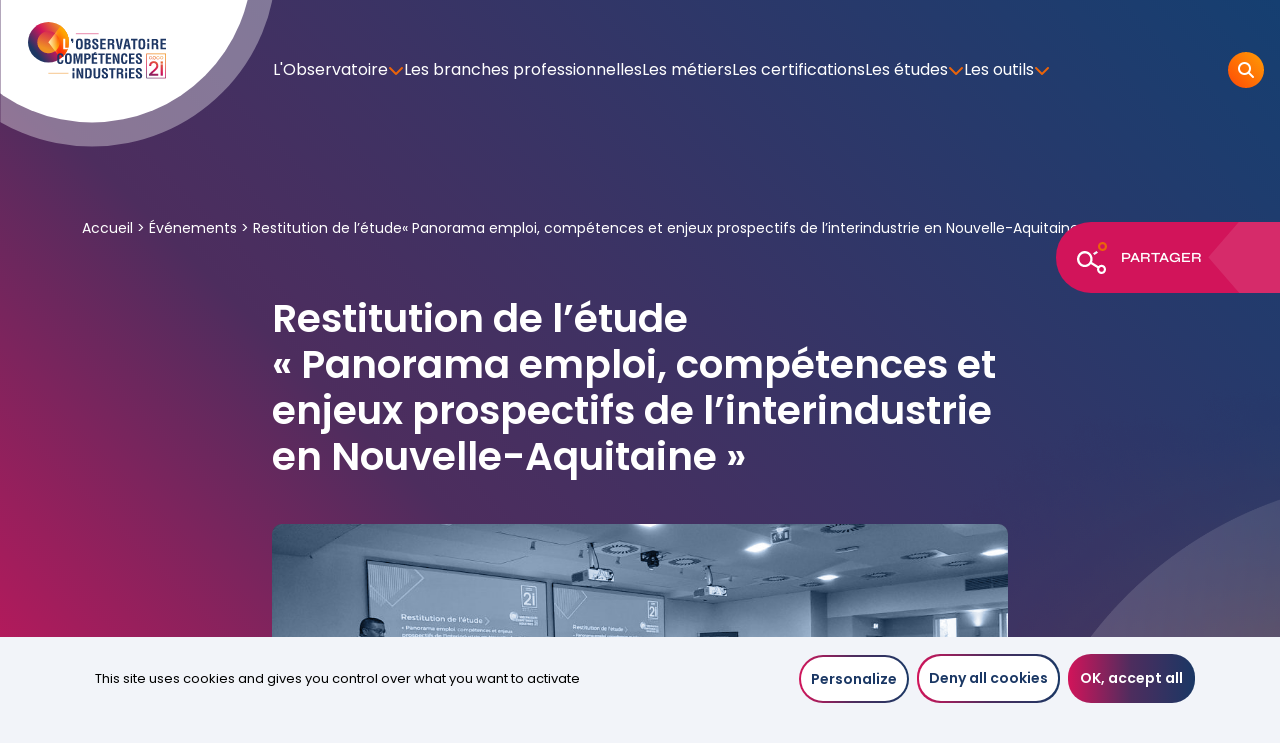

--- FILE ---
content_type: text/html; charset=UTF-8
request_url: https://observatoire-competences-industries.fr/evenements/restitution-de-letude-panorama-emploi-competences-et-enjeux-prospectifs-en-nouvelle-aquitaine/
body_size: 13897
content:
<!doctype html>
<!--[if lt IE 7]><html class="no-js ie ie6 lt-ie9 lt-ie8 lt-ie7" lang="fr-FR"> <![endif]-->
<!--[if IE 7]><html class="no-js ie ie7 lt-ie9 lt-ie8" lang="fr-FR"> <![endif]-->
<!--[if IE 8]><html class="no-js ie ie8 lt-ie9" lang="fr-FR"> <![endif]-->
<!--[if gt IE 8]><!--><html class="no-js" lang="fr-FR"> <!--<![endif]-->
	<head>
		<meta charset="UTF-8" />
		<title>
							Restitution de l&#039;étude&quot;Panorama emploi, compétences et enjeux prospectifs de l&#039;interindustrie  en Nouvelle-Aquitaine&quot;
					</title>
		<meta http-equiv="Content-Type" content="text/html; charset=UTF-8" />
		<meta http-equiv="X-UA-Compatible" content="IE=edge">
		<meta name="viewport" content="width=device-width, initial-scale=1.0">
		<link rel="pingback" href="https://observatoire-competences-industries.fr/xmlrpc.php" />
		<meta name="theme-color" content="#ffffff">
		<link rel="apple-touch-icon" sizes="180x180" href="https://observatoire-competences-industries.fr/wp-content/themes/opco/favicons/apple-touch-icon.png">
		<link rel="icon" type="image/png" sizes="32x32" href="https://observatoire-competences-industries.fr/wp-content/themes/opco/favicons/favicon-32x32.png">
		<link rel="icon" type="image/png" sizes="16x16" href="https://observatoire-competences-industries.fr/wp-content/themes/opco/favicons/favicon-16x16.png">
		<link rel="manifest" href="https://observatoire-competences-industries.fr/wp-content/themes/opco/favicons/site.webmanifest">
		<link rel="mask-icon" href="https://observatoire-competences-industries.fr/wp-content/themes/opco/favicons/safari-pinned-tab.svg" color="#5bbad5">

				<link rel="preload" href="https://observatoire-competences-industries.fr/wp-content/themes/opco/dist/fonts/syne-v15-latin-500.woff" as="font" type="font/woff">
		<link rel="preload" href="https://observatoire-competences-industries.fr/wp-content/themes/opco/dist/fonts/syne-v15-latin-500.woff2" as="font" type="font/woff2">

		<link rel="preload" href="https://observatoire-competences-industries.fr/wp-content/themes/opco/dist/fonts/syne-v15-latin-600.woff" as="font" type="font/woff">
		<link rel="preload" href="https://observatoire-competences-industries.fr/wp-content/themes/opco/dist/fonts/syne-v15-latin-600.woff2" as="font" type="font/woff2">

		<link rel="preload" href="https://observatoire-competences-industries.fr/wp-content/themes/opco/dist/fonts/syne-v15-latin-700.woff" as="font" type="font/woff">
		<link rel="preload" href="https://observatoire-competences-industries.fr/wp-content/themes/opco/dist/fonts/syne-v15-latin-700.woff2" as="font" type="font/woff2">

		<link rel="preload" href="https://observatoire-competences-industries.fr/wp-content/themes/opco/dist/fonts/syne-v15-latin-regular.woff" as="font" type="font/woff">
		<link rel="preload" href="https://observatoire-competences-industries.fr/wp-content/themes/opco/dist/fonts/syne-v15-latin-regular.woff2" as="font" type="font/woff2">


				<link rel="preload" href="https://observatoire-competences-industries.fr/wp-content/themes/opco/dist/fonts/poppins-v20-latin-300.woff" as="font" type="font/woff">
		<link rel="preload" href="https://observatoire-competences-industries.fr/wp-content/themes/opco/dist/fonts/poppins-v20-latin-300.woff2" as="font" type="font/woff2">

		<link rel="preload" href="https://observatoire-competences-industries.fr/wp-content/themes/opco/dist/fonts/poppins-v20-latin-500.woff" as="font" type="font/woff">
		<link rel="preload" href="https://observatoire-competences-industries.fr/wp-content/themes/opco/dist/fonts/poppins-v20-latin-500.woff2" as="font" type="font/woff2">

		<link rel="preload" href="https://observatoire-competences-industries.fr/wp-content/themes/opco/dist/fonts/poppins-v20-latin-600.woff" as="font" type="font/woff">
		<link rel="preload" href="https://observatoire-competences-industries.fr/wp-content/themes/opco/dist/fonts/poppins-v20-latin-600.woff2" as="font" type="font/woff2">

		<link rel="preload" href="https://observatoire-competences-industries.fr/wp-content/themes/opco/dist/fonts/poppins-v20-latin-700.woff" as="font" type="font/woff">
		<link rel="preload" href="https://observatoire-competences-industries.fr/wp-content/themes/opco/dist/fonts/poppins-v20-latin-700.woff2" as="font" type="font/woff2">

		<link rel="preload" href="https://observatoire-competences-industries.fr/wp-content/themes/opco/dist/fonts/poppins-v20-latin-800.woff" as="font" type="font/woff">
		<link rel="preload" href="https://observatoire-competences-industries.fr/wp-content/themes/opco/dist/fonts/poppins-v20-latin-800.woff2" as="font" type="font/woff2">

		<link rel="preload" href="https://observatoire-competences-industries.fr/wp-content/themes/opco/dist/fonts/poppins-v20-latin-900.woff" as="font" type="font/woff">
		<link rel="preload" href="https://observatoire-competences-industries.fr/wp-content/themes/opco/dist/fonts/poppins-v20-latin-900.woff2" as="font" type="font/woff2">

		<link rel="preload" href="https://observatoire-competences-industries.fr/wp-content/themes/opco/dist/fonts/poppins-v20-latin-regular.woff" as="font" type="font/woff">
		<link rel="preload" href="https://observatoire-competences-industries.fr/wp-content/themes/opco/dist/fonts/poppins-v20-latin-regular.woff2" as="font" type="font/woff2">

				<link rel="preload" as="image" href="https://observatoire-competences-industries.fr/wp-content/themes/opco/dist/images/bg_nav.jpg">
		<link rel="preload" as="image" href="https://observatoire-competences-industries.fr/wp-content/themes/opco/dist/images/oval_gradient_round.png">
		<link rel="preload" as="image" href="https://observatoire-competences-industries.fr/wp-content/themes/opco/dist/images/logo_ministere_travail.jpg">

					<link rel="canonical" href="https://observatoire-competences-industries.fr/evenements/restitution-de-letude-panorama-emploi-competences-et-enjeux-prospectifs-en-nouvelle-aquitaine/">
								
		<meta name='robots' content='noindex, follow' />

	<!-- This site is optimized with the Yoast SEO plugin v26.7 - https://yoast.com/wordpress/plugins/seo/ -->
	<meta property="og:locale" content="fr_FR" />
	<meta property="og:type" content="article" />
	<meta property="og:title" content="Restitution de l&#039;étude&quot;Panorama emploi, compétences et enjeux prospectifs de l&#039;interindustrie  en Nouvelle-Aquitaine&quot;" />
	<meta property="og:url" content="https://observatoire-competences-industries.fr/evenements/restitution-de-letude-panorama-emploi-competences-et-enjeux-prospectifs-en-nouvelle-aquitaine/" />
	<meta property="og:site_name" content="L&#039;Observatoire Compétences Industries | OPCO 2i" />
	<meta property="article:published_time" content="2022-11-24T13:22:28+00:00" />
	<meta property="article:modified_time" content="2024-01-17T10:36:47+00:00" />
	<meta property="og:image" content="https://observatoire-competences-industries.fr/wp-content/uploads/2022/11/1669305414538.jpg" />
	<meta property="og:image:width" content="2048" />
	<meta property="og:image:height" content="1260" />
	<meta property="og:image:type" content="image/jpeg" />
	<meta name="author" content="Fabien Boisbras" />
	<meta name="twitter:card" content="summary_large_image" />
	<meta name="twitter:creator" content="@obs_comp_indus" />
	<meta name="twitter:site" content="@obs_comp_indus" />
	<meta name="twitter:label1" content="Écrit par" />
	<meta name="twitter:data1" content="Fabien Boisbras" />
	<meta name="twitter:label2" content="Durée de lecture estimée" />
	<meta name="twitter:data2" content="1 minute" />
	<script type="application/ld+json" class="yoast-schema-graph">{"@context":"https://schema.org","@graph":[{"@type":"Article","@id":"https://observatoire-competences-industries.fr/evenements/restitution-de-letude-panorama-emploi-competences-et-enjeux-prospectifs-en-nouvelle-aquitaine/#article","isPartOf":{"@id":"https://observatoire-competences-industries.fr/evenements/restitution-de-letude-panorama-emploi-competences-et-enjeux-prospectifs-en-nouvelle-aquitaine/"},"author":{"name":"Fabien Boisbras","@id":"https://observatoire-competences-industries.fr/#/schema/person/95f6c601100ac9e20942bbc2879b8352"},"headline":"Restitution de l&rsquo;étude « Panorama emploi, compétences et enjeux prospectifs de l&rsquo;interindustrie en Nouvelle-Aquitaine »","datePublished":"2022-11-24T13:22:28+00:00","dateModified":"2024-01-17T10:36:47+00:00","mainEntityOfPage":{"@id":"https://observatoire-competences-industries.fr/evenements/restitution-de-letude-panorama-emploi-competences-et-enjeux-prospectifs-en-nouvelle-aquitaine/"},"wordCount":182,"publisher":{"@id":"https://observatoire-competences-industries.fr/#organization"},"image":{"@id":"https://observatoire-competences-industries.fr/evenements/restitution-de-letude-panorama-emploi-competences-et-enjeux-prospectifs-en-nouvelle-aquitaine/#primaryimage"},"thumbnailUrl":"https://observatoire-competences-industries.fr/wp-content/uploads/2022/11/1669305414538.jpg","inLanguage":"fr-FR"},{"@type":"WebPage","@id":"https://observatoire-competences-industries.fr/evenements/restitution-de-letude-panorama-emploi-competences-et-enjeux-prospectifs-en-nouvelle-aquitaine/","url":"https://observatoire-competences-industries.fr/evenements/restitution-de-letude-panorama-emploi-competences-et-enjeux-prospectifs-en-nouvelle-aquitaine/","name":"Restitution de l'étude \"Panorama emploi, compétences et enjeux prospectifs de l'interindustrie en Nouvelle-Aquitaine\"","isPartOf":{"@id":"https://observatoire-competences-industries.fr/#website"},"primaryImageOfPage":{"@id":"https://observatoire-competences-industries.fr/evenements/restitution-de-letude-panorama-emploi-competences-et-enjeux-prospectifs-en-nouvelle-aquitaine/#primaryimage"},"image":{"@id":"https://observatoire-competences-industries.fr/evenements/restitution-de-letude-panorama-emploi-competences-et-enjeux-prospectifs-en-nouvelle-aquitaine/#primaryimage"},"thumbnailUrl":"https://observatoire-competences-industries.fr/wp-content/uploads/2022/11/1669305414538.jpg","datePublished":"2022-11-24T13:22:28+00:00","dateModified":"2024-01-17T10:36:47+00:00","breadcrumb":{"@id":"https://observatoire-competences-industries.fr/evenements/restitution-de-letude-panorama-emploi-competences-et-enjeux-prospectifs-en-nouvelle-aquitaine/#breadcrumb"},"inLanguage":"fr-FR","potentialAction":[{"@type":"ReadAction","target":["https://observatoire-competences-industries.fr/evenements/restitution-de-letude-panorama-emploi-competences-et-enjeux-prospectifs-en-nouvelle-aquitaine/"]}]},{"@type":"ImageObject","inLanguage":"fr-FR","@id":"https://observatoire-competences-industries.fr/evenements/restitution-de-letude-panorama-emploi-competences-et-enjeux-prospectifs-en-nouvelle-aquitaine/#primaryimage","url":"https://observatoire-competences-industries.fr/wp-content/uploads/2022/11/1669305414538.jpg","contentUrl":"https://observatoire-competences-industries.fr/wp-content/uploads/2022/11/1669305414538.jpg","width":2048,"height":1260},{"@type":"BreadcrumbList","@id":"https://observatoire-competences-industries.fr/evenements/restitution-de-letude-panorama-emploi-competences-et-enjeux-prospectifs-en-nouvelle-aquitaine/#breadcrumb","itemListElement":[{"@type":"ListItem","position":1,"name":"Accueil","item":"https://observatoire-competences-industries.fr/"},{"@type":"ListItem","position":2,"name":"Événements","item":"https://observatoire-competences-industries.fr/evenements/"},{"@type":"ListItem","position":3,"name":"Restitution de l&rsquo;étude« Panorama emploi, compétences et enjeux prospectifs de l&rsquo;interindustrie en Nouvelle-Aquitaine »"}]},{"@type":"WebSite","@id":"https://observatoire-competences-industries.fr/#website","url":"https://observatoire-competences-industries.fr/","name":"L'Observatoire Compétences Industries | OPCO 2i","description":"Au coeur de l&#039;interindustrie","publisher":{"@id":"https://observatoire-competences-industries.fr/#organization"},"alternateName":"OPCO 2i","potentialAction":[{"@type":"SearchAction","target":{"@type":"EntryPoint","urlTemplate":"https://observatoire-competences-industries.fr/?s={search_term_string}"},"query-input":{"@type":"PropertyValueSpecification","valueRequired":true,"valueName":"search_term_string"}}],"inLanguage":"fr-FR"},{"@type":"Organization","@id":"https://observatoire-competences-industries.fr/#organization","name":"L'Observatoire Compétences Industries","alternateName":"OPCO 2i","url":"https://observatoire-competences-industries.fr/","logo":{"@type":"ImageObject","inLanguage":"fr-FR","@id":"https://observatoire-competences-industries.fr/#/schema/logo/image/","url":"https://observatoire-competences-industries.fr/wp-content/uploads/2021/11/OPCO2I_OBS_LOGO.svg","contentUrl":"https://observatoire-competences-industries.fr/wp-content/uploads/2021/11/OPCO2I_OBS_LOGO.svg","width":1,"height":1,"caption":"L'Observatoire Compétences Industries"},"image":{"@id":"https://observatoire-competences-industries.fr/#/schema/logo/image/"},"sameAs":["https://x.com/obs_comp_indus","https://www.linkedin.com/showcase/observatoire-competences-industries"]},{"@type":"Person","@id":"https://observatoire-competences-industries.fr/#/schema/person/95f6c601100ac9e20942bbc2879b8352","name":"Fabien Boisbras","image":{"@type":"ImageObject","inLanguage":"fr-FR","@id":"https://observatoire-competences-industries.fr/#/schema/person/image/","url":"https://secure.gravatar.com/avatar/76db68a059cf5ef5c6aceaca302dbcd21dc255a49be690e33ff49a69ce30f399?s=96&d=mm&r=g","contentUrl":"https://secure.gravatar.com/avatar/76db68a059cf5ef5c6aceaca302dbcd21dc255a49be690e33ff49a69ce30f399?s=96&d=mm&r=g","caption":"Fabien Boisbras"}}]}</script>
	<!-- / Yoast SEO plugin. -->


<link rel="alternate" title="oEmbed (JSON)" type="application/json+oembed" href="https://observatoire-competences-industries.fr/wp-json/oembed/1.0/embed?url=https%3A%2F%2Fobservatoire-competences-industries.fr%2Fevenements%2Frestitution-de-letude-panorama-emploi-competences-et-enjeux-prospectifs-en-nouvelle-aquitaine%2F" />
<link rel="alternate" title="oEmbed (XML)" type="text/xml+oembed" href="https://observatoire-competences-industries.fr/wp-json/oembed/1.0/embed?url=https%3A%2F%2Fobservatoire-competences-industries.fr%2Fevenements%2Frestitution-de-letude-panorama-emploi-competences-et-enjeux-prospectifs-en-nouvelle-aquitaine%2F&#038;format=xml" />
<style id='wp-img-auto-sizes-contain-inline-css' type='text/css'>
img:is([sizes=auto i],[sizes^="auto," i]){contain-intrinsic-size:3000px 1500px}
/*# sourceURL=wp-img-auto-sizes-contain-inline-css */
</style>
<style id='wp-emoji-styles-inline-css' type='text/css'>

	img.wp-smiley, img.emoji {
		display: inline !important;
		border: none !important;
		box-shadow: none !important;
		height: 1em !important;
		width: 1em !important;
		margin: 0 0.07em !important;
		vertical-align: -0.1em !important;
		background: none !important;
		padding: 0 !important;
	}
/*# sourceURL=wp-emoji-styles-inline-css */
</style>
<style id='wp-block-library-inline-css' type='text/css'>
:root{--wp-block-synced-color:#7a00df;--wp-block-synced-color--rgb:122,0,223;--wp-bound-block-color:var(--wp-block-synced-color);--wp-editor-canvas-background:#ddd;--wp-admin-theme-color:#007cba;--wp-admin-theme-color--rgb:0,124,186;--wp-admin-theme-color-darker-10:#006ba1;--wp-admin-theme-color-darker-10--rgb:0,107,160.5;--wp-admin-theme-color-darker-20:#005a87;--wp-admin-theme-color-darker-20--rgb:0,90,135;--wp-admin-border-width-focus:2px}@media (min-resolution:192dpi){:root{--wp-admin-border-width-focus:1.5px}}.wp-element-button{cursor:pointer}:root .has-very-light-gray-background-color{background-color:#eee}:root .has-very-dark-gray-background-color{background-color:#313131}:root .has-very-light-gray-color{color:#eee}:root .has-very-dark-gray-color{color:#313131}:root .has-vivid-green-cyan-to-vivid-cyan-blue-gradient-background{background:linear-gradient(135deg,#00d084,#0693e3)}:root .has-purple-crush-gradient-background{background:linear-gradient(135deg,#34e2e4,#4721fb 50%,#ab1dfe)}:root .has-hazy-dawn-gradient-background{background:linear-gradient(135deg,#faaca8,#dad0ec)}:root .has-subdued-olive-gradient-background{background:linear-gradient(135deg,#fafae1,#67a671)}:root .has-atomic-cream-gradient-background{background:linear-gradient(135deg,#fdd79a,#004a59)}:root .has-nightshade-gradient-background{background:linear-gradient(135deg,#330968,#31cdcf)}:root .has-midnight-gradient-background{background:linear-gradient(135deg,#020381,#2874fc)}:root{--wp--preset--font-size--normal:16px;--wp--preset--font-size--huge:42px}.has-regular-font-size{font-size:1em}.has-larger-font-size{font-size:2.625em}.has-normal-font-size{font-size:var(--wp--preset--font-size--normal)}.has-huge-font-size{font-size:var(--wp--preset--font-size--huge)}.has-text-align-center{text-align:center}.has-text-align-left{text-align:left}.has-text-align-right{text-align:right}.has-fit-text{white-space:nowrap!important}#end-resizable-editor-section{display:none}.aligncenter{clear:both}.items-justified-left{justify-content:flex-start}.items-justified-center{justify-content:center}.items-justified-right{justify-content:flex-end}.items-justified-space-between{justify-content:space-between}.screen-reader-text{border:0;clip-path:inset(50%);height:1px;margin:-1px;overflow:hidden;padding:0;position:absolute;width:1px;word-wrap:normal!important}.screen-reader-text:focus{background-color:#ddd;clip-path:none;color:#444;display:block;font-size:1em;height:auto;left:5px;line-height:normal;padding:15px 23px 14px;text-decoration:none;top:5px;width:auto;z-index:100000}html :where(.has-border-color){border-style:solid}html :where([style*=border-top-color]){border-top-style:solid}html :where([style*=border-right-color]){border-right-style:solid}html :where([style*=border-bottom-color]){border-bottom-style:solid}html :where([style*=border-left-color]){border-left-style:solid}html :where([style*=border-width]){border-style:solid}html :where([style*=border-top-width]){border-top-style:solid}html :where([style*=border-right-width]){border-right-style:solid}html :where([style*=border-bottom-width]){border-bottom-style:solid}html :where([style*=border-left-width]){border-left-style:solid}html :where(img[class*=wp-image-]){height:auto;max-width:100%}:where(figure){margin:0 0 1em}html :where(.is-position-sticky){--wp-admin--admin-bar--position-offset:var(--wp-admin--admin-bar--height,0px)}@media screen and (max-width:600px){html :where(.is-position-sticky){--wp-admin--admin-bar--position-offset:0px}}

/*# sourceURL=wp-block-library-inline-css */
</style><style id='global-styles-inline-css' type='text/css'>
:root{--wp--preset--aspect-ratio--square: 1;--wp--preset--aspect-ratio--4-3: 4/3;--wp--preset--aspect-ratio--3-4: 3/4;--wp--preset--aspect-ratio--3-2: 3/2;--wp--preset--aspect-ratio--2-3: 2/3;--wp--preset--aspect-ratio--16-9: 16/9;--wp--preset--aspect-ratio--9-16: 9/16;--wp--preset--color--black: #000000;--wp--preset--color--cyan-bluish-gray: #abb8c3;--wp--preset--color--white: #ffffff;--wp--preset--color--pale-pink: #f78da7;--wp--preset--color--vivid-red: #cf2e2e;--wp--preset--color--luminous-vivid-orange: #ff6900;--wp--preset--color--luminous-vivid-amber: #fcb900;--wp--preset--color--light-green-cyan: #7bdcb5;--wp--preset--color--vivid-green-cyan: #00d084;--wp--preset--color--pale-cyan-blue: #8ed1fc;--wp--preset--color--vivid-cyan-blue: #0693e3;--wp--preset--color--vivid-purple: #9b51e0;--wp--preset--gradient--vivid-cyan-blue-to-vivid-purple: linear-gradient(135deg,rgb(6,147,227) 0%,rgb(155,81,224) 100%);--wp--preset--gradient--light-green-cyan-to-vivid-green-cyan: linear-gradient(135deg,rgb(122,220,180) 0%,rgb(0,208,130) 100%);--wp--preset--gradient--luminous-vivid-amber-to-luminous-vivid-orange: linear-gradient(135deg,rgb(252,185,0) 0%,rgb(255,105,0) 100%);--wp--preset--gradient--luminous-vivid-orange-to-vivid-red: linear-gradient(135deg,rgb(255,105,0) 0%,rgb(207,46,46) 100%);--wp--preset--gradient--very-light-gray-to-cyan-bluish-gray: linear-gradient(135deg,rgb(238,238,238) 0%,rgb(169,184,195) 100%);--wp--preset--gradient--cool-to-warm-spectrum: linear-gradient(135deg,rgb(74,234,220) 0%,rgb(151,120,209) 20%,rgb(207,42,186) 40%,rgb(238,44,130) 60%,rgb(251,105,98) 80%,rgb(254,248,76) 100%);--wp--preset--gradient--blush-light-purple: linear-gradient(135deg,rgb(255,206,236) 0%,rgb(152,150,240) 100%);--wp--preset--gradient--blush-bordeaux: linear-gradient(135deg,rgb(254,205,165) 0%,rgb(254,45,45) 50%,rgb(107,0,62) 100%);--wp--preset--gradient--luminous-dusk: linear-gradient(135deg,rgb(255,203,112) 0%,rgb(199,81,192) 50%,rgb(65,88,208) 100%);--wp--preset--gradient--pale-ocean: linear-gradient(135deg,rgb(255,245,203) 0%,rgb(182,227,212) 50%,rgb(51,167,181) 100%);--wp--preset--gradient--electric-grass: linear-gradient(135deg,rgb(202,248,128) 0%,rgb(113,206,126) 100%);--wp--preset--gradient--midnight: linear-gradient(135deg,rgb(2,3,129) 0%,rgb(40,116,252) 100%);--wp--preset--font-size--small: 13px;--wp--preset--font-size--medium: 20px;--wp--preset--font-size--large: 36px;--wp--preset--font-size--x-large: 42px;--wp--preset--spacing--20: 0.44rem;--wp--preset--spacing--30: 0.67rem;--wp--preset--spacing--40: 1rem;--wp--preset--spacing--50: 1.5rem;--wp--preset--spacing--60: 2.25rem;--wp--preset--spacing--70: 3.38rem;--wp--preset--spacing--80: 5.06rem;--wp--preset--shadow--natural: 6px 6px 9px rgba(0, 0, 0, 0.2);--wp--preset--shadow--deep: 12px 12px 50px rgba(0, 0, 0, 0.4);--wp--preset--shadow--sharp: 6px 6px 0px rgba(0, 0, 0, 0.2);--wp--preset--shadow--outlined: 6px 6px 0px -3px rgb(255, 255, 255), 6px 6px rgb(0, 0, 0);--wp--preset--shadow--crisp: 6px 6px 0px rgb(0, 0, 0);}:where(.is-layout-flex){gap: 0.5em;}:where(.is-layout-grid){gap: 0.5em;}body .is-layout-flex{display: flex;}.is-layout-flex{flex-wrap: wrap;align-items: center;}.is-layout-flex > :is(*, div){margin: 0;}body .is-layout-grid{display: grid;}.is-layout-grid > :is(*, div){margin: 0;}:where(.wp-block-columns.is-layout-flex){gap: 2em;}:where(.wp-block-columns.is-layout-grid){gap: 2em;}:where(.wp-block-post-template.is-layout-flex){gap: 1.25em;}:where(.wp-block-post-template.is-layout-grid){gap: 1.25em;}.has-black-color{color: var(--wp--preset--color--black) !important;}.has-cyan-bluish-gray-color{color: var(--wp--preset--color--cyan-bluish-gray) !important;}.has-white-color{color: var(--wp--preset--color--white) !important;}.has-pale-pink-color{color: var(--wp--preset--color--pale-pink) !important;}.has-vivid-red-color{color: var(--wp--preset--color--vivid-red) !important;}.has-luminous-vivid-orange-color{color: var(--wp--preset--color--luminous-vivid-orange) !important;}.has-luminous-vivid-amber-color{color: var(--wp--preset--color--luminous-vivid-amber) !important;}.has-light-green-cyan-color{color: var(--wp--preset--color--light-green-cyan) !important;}.has-vivid-green-cyan-color{color: var(--wp--preset--color--vivid-green-cyan) !important;}.has-pale-cyan-blue-color{color: var(--wp--preset--color--pale-cyan-blue) !important;}.has-vivid-cyan-blue-color{color: var(--wp--preset--color--vivid-cyan-blue) !important;}.has-vivid-purple-color{color: var(--wp--preset--color--vivid-purple) !important;}.has-black-background-color{background-color: var(--wp--preset--color--black) !important;}.has-cyan-bluish-gray-background-color{background-color: var(--wp--preset--color--cyan-bluish-gray) !important;}.has-white-background-color{background-color: var(--wp--preset--color--white) !important;}.has-pale-pink-background-color{background-color: var(--wp--preset--color--pale-pink) !important;}.has-vivid-red-background-color{background-color: var(--wp--preset--color--vivid-red) !important;}.has-luminous-vivid-orange-background-color{background-color: var(--wp--preset--color--luminous-vivid-orange) !important;}.has-luminous-vivid-amber-background-color{background-color: var(--wp--preset--color--luminous-vivid-amber) !important;}.has-light-green-cyan-background-color{background-color: var(--wp--preset--color--light-green-cyan) !important;}.has-vivid-green-cyan-background-color{background-color: var(--wp--preset--color--vivid-green-cyan) !important;}.has-pale-cyan-blue-background-color{background-color: var(--wp--preset--color--pale-cyan-blue) !important;}.has-vivid-cyan-blue-background-color{background-color: var(--wp--preset--color--vivid-cyan-blue) !important;}.has-vivid-purple-background-color{background-color: var(--wp--preset--color--vivid-purple) !important;}.has-black-border-color{border-color: var(--wp--preset--color--black) !important;}.has-cyan-bluish-gray-border-color{border-color: var(--wp--preset--color--cyan-bluish-gray) !important;}.has-white-border-color{border-color: var(--wp--preset--color--white) !important;}.has-pale-pink-border-color{border-color: var(--wp--preset--color--pale-pink) !important;}.has-vivid-red-border-color{border-color: var(--wp--preset--color--vivid-red) !important;}.has-luminous-vivid-orange-border-color{border-color: var(--wp--preset--color--luminous-vivid-orange) !important;}.has-luminous-vivid-amber-border-color{border-color: var(--wp--preset--color--luminous-vivid-amber) !important;}.has-light-green-cyan-border-color{border-color: var(--wp--preset--color--light-green-cyan) !important;}.has-vivid-green-cyan-border-color{border-color: var(--wp--preset--color--vivid-green-cyan) !important;}.has-pale-cyan-blue-border-color{border-color: var(--wp--preset--color--pale-cyan-blue) !important;}.has-vivid-cyan-blue-border-color{border-color: var(--wp--preset--color--vivid-cyan-blue) !important;}.has-vivid-purple-border-color{border-color: var(--wp--preset--color--vivid-purple) !important;}.has-vivid-cyan-blue-to-vivid-purple-gradient-background{background: var(--wp--preset--gradient--vivid-cyan-blue-to-vivid-purple) !important;}.has-light-green-cyan-to-vivid-green-cyan-gradient-background{background: var(--wp--preset--gradient--light-green-cyan-to-vivid-green-cyan) !important;}.has-luminous-vivid-amber-to-luminous-vivid-orange-gradient-background{background: var(--wp--preset--gradient--luminous-vivid-amber-to-luminous-vivid-orange) !important;}.has-luminous-vivid-orange-to-vivid-red-gradient-background{background: var(--wp--preset--gradient--luminous-vivid-orange-to-vivid-red) !important;}.has-very-light-gray-to-cyan-bluish-gray-gradient-background{background: var(--wp--preset--gradient--very-light-gray-to-cyan-bluish-gray) !important;}.has-cool-to-warm-spectrum-gradient-background{background: var(--wp--preset--gradient--cool-to-warm-spectrum) !important;}.has-blush-light-purple-gradient-background{background: var(--wp--preset--gradient--blush-light-purple) !important;}.has-blush-bordeaux-gradient-background{background: var(--wp--preset--gradient--blush-bordeaux) !important;}.has-luminous-dusk-gradient-background{background: var(--wp--preset--gradient--luminous-dusk) !important;}.has-pale-ocean-gradient-background{background: var(--wp--preset--gradient--pale-ocean) !important;}.has-electric-grass-gradient-background{background: var(--wp--preset--gradient--electric-grass) !important;}.has-midnight-gradient-background{background: var(--wp--preset--gradient--midnight) !important;}.has-small-font-size{font-size: var(--wp--preset--font-size--small) !important;}.has-medium-font-size{font-size: var(--wp--preset--font-size--medium) !important;}.has-large-font-size{font-size: var(--wp--preset--font-size--large) !important;}.has-x-large-font-size{font-size: var(--wp--preset--font-size--x-large) !important;}
/*# sourceURL=global-styles-inline-css */
</style>

<style id='classic-theme-styles-inline-css' type='text/css'>
/*! This file is auto-generated */
.wp-block-button__link{color:#fff;background-color:#32373c;border-radius:9999px;box-shadow:none;text-decoration:none;padding:calc(.667em + 2px) calc(1.333em + 2px);font-size:1.125em}.wp-block-file__button{background:#32373c;color:#fff;text-decoration:none}
/*# sourceURL=/wp-includes/css/classic-themes.min.css */
</style>
<link rel='stylesheet' id='contact-form-7-css' href='https://observatoire-competences-industries.fr/wp-content/plugins/contact-form-7/includes/css/styles.css?ver=6.1.4' type='text/css' media='all' />
<link rel='stylesheet' id='fontawesome6-css' href='https://observatoire-competences-industries.fr/wp-content/themes/opco/libsfront/fontawesome6/css/all.min.css?ver=6.9' type='text/css' media='all' />
<link rel='stylesheet' id='fontawesome6_sharp-css' href='https://observatoire-competences-industries.fr/wp-content/themes/opco/libsfront/fontawesome6/css/sharp-light.min.css?ver=6.9' type='text/css' media='all' />
<link rel='stylesheet' id='style-css' href='https://observatoire-competences-industries.fr/wp-content/themes/opco/dist/css/style.css?ver=1.3' type='text/css' media='all' />
<link rel='stylesheet' id='tinymce_style-css' href='https://observatoire-competences-industries.fr/wp-content/themes/opco/tiny-style.css?ver=1.3' type='text/css' media='all' />
<script type="text/javascript" src="https://observatoire-competences-industries.fr/wp-includes/js/jquery/jquery.min.js?ver=3.7.1" id="jquery-core-js"></script>
<script type="text/javascript" src="https://observatoire-competences-industries.fr/wp-includes/js/jquery/jquery-migrate.min.js?ver=3.4.1" id="jquery-migrate-js"></script>
<script type="text/javascript" src="https://observatoire-competences-industries.fr/wp-content/themes/opco/libsfront/tarteaucitron/tarteaucitron.js?ver=1.0" id="tarteaucitron-js"></script>
<script type="text/javascript" src="https://observatoire-competences-industries.fr/wp-content/themes/opco/libsfront/tarteaucitron/tarteaucitron.services.js?ver=1.0" id="tarteaucitron-services-js"></script>
<link rel="https://api.w.org/" href="https://observatoire-competences-industries.fr/wp-json/" /><link rel="alternate" title="JSON" type="application/json" href="https://observatoire-competences-industries.fr/wp-json/wp/v2/posts/2923" /><link rel="EditURI" type="application/rsd+xml" title="RSD" href="https://observatoire-competences-industries.fr/xmlrpc.php?rsd" />
<meta name="generator" content="WordPress 6.9" />
<link rel='shortlink' href='https://observatoire-competences-industries.fr/?p=2923' />

		<!-- Matomo -->
		<script>
			var _paq = window._paq = window._paq || [];
			/* tracker methods like "setCustomDimension" should be called before "trackPageView" */
			_paq.push(['trackPageView']);
			_paq.push(['enableLinkTracking']);
			(function() {
				var u="https://www.matomo.thalamus-ic.fr/";
				_paq.push(['setTrackerUrl', u+'matomo.php']);
				_paq.push(['setSiteId', '3']);
				var d=document, g=d.createElement('script'), s=d.getElementsByTagName('script')[0];
				g.async=true; g.src=u+'matomo.js'; s.parentNode.insertBefore(g,s);
			})();
		</script>
		<!-- End Matomo Code -->
	</head>

<body class="wp-singular post-template-default single single-post postid-2923 single-format-standard wp-theme-opco" data-template="base.twig">
				<header class="header js-header">
    <div class="header__inner">
        <div class="header__inner__logo">
            <a href="https://observatoire-competences-industries.fr">
                <img src="https://observatoire-competences-industries.fr/wp-content/uploads/2021/11/OPCO2I_OBS_LOGO.svg" alt="">
            </a>
        </div>
        <nav class="header__inner__menu">
            <ul class="header__inner__menu__main">
                                    <li class=" menu-item menu-item-type-custom menu-item-object-custom menu-item-973 menu-item-has-children">
                                                    <span>L'Observatoire <i class="fas fa-chevron-down"></i></span>
                                                                            <div class="header__inner__menu__sub">
                                <ul>
                                                                            <li>
                                            <a href="https://observatoire-competences-industries.fr/a-propos/" target="_self"><i class="fa-regular fa-eye"></i> <span>Découvrez l'Observatoire</span></a>
                                        </li>
                                                                            <li>
                                            <a href="https://observatoire-competences-industries.fr/evenements/" target="_self"><i class="fa-sharp fa-light fa-memo"></i> <span>Les évènements</span></a>
                                        </li>
                                                                            <li>
                                            <a href="https://observatoire-competences-industries.fr/les-rapports-dactivite/" target="_self"><i class="fa-regular fa-calendar-week"></i> <span>Les rapports d’activité</span></a>
                                        </li>
                                                                            <li>
                                            <a href="https://observatoire-competences-industries.fr/dans-les-medias/" target="_self"><i class="fa-regular fa-newspaper"></i> <span>Dans les médias</span></a>
                                        </li>
                                                                    </ul>
                            </div>
                                            </li>
                                    <li class=" menu-item menu-item-type-post_type menu-item-object-page menu-item-622">
                                                    <a href="https://observatoire-competences-industries.fr/branches/" target="_self">Les branches professionnelles</a>
                                                                    </li>
                                    <li class=" menu-item menu-item-type-post_type menu-item-object-page menu-item-7307">
                                                    <a href="https://observatoire-competences-industries.fr/metiers/" target="_self">Les métiers</a>
                                                                    </li>
                                    <li class=" menu-item menu-item-type-post_type menu-item-object-page menu-item-7306">
                                                    <a href="https://observatoire-competences-industries.fr/certifications/" target="_self">Les certifications</a>
                                                                    </li>
                                    <li class=" menu-item menu-item-type-custom menu-item-object-custom menu-item-1297 menu-item-has-children">
                                                    <span>Les études <i class="fas fa-chevron-down"></i></span>
                                                                            <div class="header__inner__menu__sub">
                                <ul>
                                                                            <li>
                                            <a href="https://observatoire-competences-industries.fr/etudes/" target="_self"><i class="fa-solid fa-pen-clip"></i> <span>Études disponibles</span></a>
                                        </li>
                                                                            <li>
                                            <a href="https://observatoire-competences-industries.fr/agenda-etudes/" target="_self"><i class="fa-regular fa-calendar-star"></i> <span>Agenda des études</span></a>
                                        </li>
                                                                    </ul>
                            </div>
                                            </li>
                                    <li class=" menu-item menu-item-type-custom menu-item-object-custom menu-item-4415 menu-item-has-children">
                                                    <span>Les outils <i class="fas fa-chevron-down"></i></span>
                                                                            <div class="header__inner__menu__sub">
                                <ul>
                                                                            <li>
                                            <a href="https://observatoire-competences-industries.fr/en-chiffres/" target="_self"><i class="fa-solid fa-gauge"></i> <span>L’interindustrie en chiffres</span></a>
                                        </li>
                                                                            <li>
                                            <a href="https://observatoire-competences-industries.fr/tendances-industries/" target="_self"><i class="fa-solid fa-chart-mixed"></i> <span>Tendances industries</span></a>
                                        </li>
                                                                    </ul>
                            </div>
                                            </li>
                            </ul>
        </nav>
        <div class="header__inner__btn">
            <button class="btn btn--gradient-orange js-search-open"><i class="fa-solid fa-magnifying-glass"></i> <span class="d-none d-xxl-inline-block">Recherche</span></button>
            <button class="btn btn--gradient-orange js-burger-menu"><i class="fa-solid fa-bars open"></i> <i class="fa-solid fa-xmark close"></i></button>
        </div>
    </div>
</header>

<div class="header-search js-search">
    <div class="header-search__overlay js-search-close"></div>
    <div class="header-search__inner">
                    <form action="https://observatoire-competences-industries.fr/recherche/" class="search-wrap">
                <div class="search-wrap__icon">
                    <i class="fa-solid fa-magnifying-glass"></i>
                </div>
                <input type="search" placeholder="Rechercher sur le site" value="" name="_search">
                <div class="search-wrap__submit">
                    <button>
                        <span class="d-none d-md-block">
                            Chercher
                        </span>
                        <span class="d-block d-md-none">
                            <i class="fa-solid fa-magnifying-glass"></i>
                        </span>
                    </button>
                </div>
            </form>
            </div>
</div>		<section class="navigation js-navigation">
    <div class="container">
        <div class="navigation__inner">
            <nav class="navigation__inner__nav" id="mobile-nav">
                                    <div class="navigation__inner__nav__item">
                                                    <button class="navigation__inner__nav__item__top collapsed" data-bs-toggle="collapse" data-bs-target="#panel--1" aria-expanded="false" aria-controls="panel--1">
                                <span>L'Observatoire</span> <i class="fas fa-chevron-down"></i>
                            </button>
                            <div class="navigation__inner__nav__item__bottom collapse" aria-labelledby="heading--1" id="panel--1" data-bs-parent="#mobile-nav">
                                <ul>
                                                                            <li class="">
                                            <a href="https://observatoire-competences-industries.fr/a-propos/" target="_self"><i class="fa-regular fa-eye"></i> <span>Découvrez l'Observatoire</span></a>
                                        </li>
                                                                            <li class="">
                                            <a href="https://observatoire-competences-industries.fr/evenements/" target="_self"><i class="fa-sharp fa-light fa-memo"></i> <span>Les évènements</span></a>
                                        </li>
                                                                            <li class="">
                                            <a href="https://observatoire-competences-industries.fr/les-rapports-dactivite/" target="_self"><i class="fa-regular fa-calendar-week"></i> <span>Les rapports d’activité</span></a>
                                        </li>
                                                                            <li class="">
                                            <a href="https://observatoire-competences-industries.fr/dans-les-medias/" target="_self"><i class="fa-regular fa-newspaper"></i> <span>Dans les médias</span></a>
                                        </li>
                                                                    </ul>
                            </div>
                                            </div>
                                    <div class="navigation__inner__nav__item">
                                                    <a href="https://observatoire-competences-industries.fr/branches/" class="navigation__inner__nav__item__top" target="_self">Les branches professionnelles</a>
                                            </div>
                                    <div class="navigation__inner__nav__item">
                                                    <a href="https://observatoire-competences-industries.fr/metiers/" class="navigation__inner__nav__item__top" target="_self">Les métiers</a>
                                            </div>
                                    <div class="navigation__inner__nav__item">
                                                    <a href="https://observatoire-competences-industries.fr/certifications/" class="navigation__inner__nav__item__top" target="_self">Les certifications</a>
                                            </div>
                                    <div class="navigation__inner__nav__item">
                                                    <button class="navigation__inner__nav__item__top collapsed" data-bs-toggle="collapse" data-bs-target="#panel--5" aria-expanded="false" aria-controls="panel--5">
                                <span>Les études</span> <i class="fas fa-chevron-down"></i>
                            </button>
                            <div class="navigation__inner__nav__item__bottom collapse" aria-labelledby="heading--5" id="panel--5" data-bs-parent="#mobile-nav">
                                <ul>
                                                                            <li class="">
                                            <a href="https://observatoire-competences-industries.fr/etudes/" target="_self"><i class="fa-solid fa-pen-clip"></i> <span>Études disponibles</span></a>
                                        </li>
                                                                            <li class="">
                                            <a href="https://observatoire-competences-industries.fr/agenda-etudes/" target="_self"><i class="fa-regular fa-calendar-star"></i> <span>Agenda des études</span></a>
                                        </li>
                                                                    </ul>
                            </div>
                                            </div>
                                    <div class="navigation__inner__nav__item">
                                                    <button class="navigation__inner__nav__item__top collapsed" data-bs-toggle="collapse" data-bs-target="#panel--6" aria-expanded="false" aria-controls="panel--6">
                                <span>Les outils</span> <i class="fas fa-chevron-down"></i>
                            </button>
                            <div class="navigation__inner__nav__item__bottom collapse" aria-labelledby="heading--6" id="panel--6" data-bs-parent="#mobile-nav">
                                <ul>
                                                                            <li class="">
                                            <a href="https://observatoire-competences-industries.fr/en-chiffres/" target="_self"><i class="fa-solid fa-gauge"></i> <span>L’interindustrie en chiffres</span></a>
                                        </li>
                                                                            <li class="">
                                            <a href="https://observatoire-competences-industries.fr/tendances-industries/" target="_self"><i class="fa-solid fa-chart-mixed"></i> <span>Tendances industries</span></a>
                                        </li>
                                                                    </ul>
                            </div>
                                            </div>
                            </nav>
        </div>
    </div>
</section>		<main id="content" class="content-wrapper">
		<div class="wrapper ">
			            <aside class="share js-aside-share-trigger">
    <div class="share__left"><svg width="30" height="32" viewBox="0 0 30 32" xmlns="http://www.w3.org/2000/svg"><g fill="none" fill-rule="evenodd"><path d="M25.5 2.118A2.39 2.39 0 0127.882 4.5 2.39 2.39 0 0125.5 6.882 2.39 2.39 0 0123.118 4.5 2.39 2.39 0 0125.5 2.118M25.5 9c.935 0 1.8-.281 2.517-.766a4.548 4.548 0 001.217-1.217A4.47 4.47 0 0030 4.5c0-.935-.281-1.8-.766-2.517a4.523 4.523 0 00-.549-.668 4.536 4.536 0 00-.668-.549A4.47 4.47 0 0025.5 0c-.935 0-1.8.281-2.517.766a4.548 4.548 0 00-1.217 1.217A4.504 4.504 0 0025.5 9" fill="#EB640A"/><path fill="#F2F4F9" d="M21 10.662L19.571 9 16 11.338 17.429 13z"/><path d="M24.556 29.832c-1.294 0-2.353-1.097-2.353-2.439 0-1.34 1.059-2.438 2.353-2.438 1.294 0 2.352 1.097 2.352 2.438 0 1.342-1.058 2.44-2.352 2.44M7.824 22.786c-3.026 0-5.49-2.554-5.49-5.69 0-3.138 2.464-5.691 5.49-5.691 3.026 0 5.49 2.553 5.49 5.69 0 3.137-2.464 5.69-5.49 5.69m20.416 2.03a5.155 5.155 0 00-.544-.683 4.535 4.535 0 00-.662-.562 4.337 4.337 0 00-2.496-.784 4.337 4.337 0 00-3.13 1.324l-6.4-3.966c.39-.957.607-2.015.607-3.117 0-3.005-1.59-5.622-3.95-7.008v.025A7.56 7.56 0 007.828 9c-4.314 0-7.81 3.625-7.81 8.096H0c.035 4.424 3.513 7.994 7.806 7.994 2.44 0 4.588-1.18 6.024-2.987l6.442 3.988a4.716 4.716 0 00-.189 1.302c0 2.541 2.001 4.607 4.462 4.607.927 0 1.785-.288 2.496-.785a4.585 4.585 0 001.206-1.245c.474-.734.753-1.62.753-2.577 0-.957-.279-1.842-.76-2.576" fill="#FFF"/></g></svg></div>
    <div class="share__right">Partager</div>
    <div class="share__bg">
        <svg width="137" height="135" viewBox="0 0 137 135" xmlns="http://www.w3.org/2000/svg"><path d="M147.517-102.49c51.282 39.14 84.416 101.201 84.416 171.07 0 69.101-32.41 130.567-82.733 169.771L.533 66.96z" fill="currentColor" fill-rule="evenodd"/></svg>    </div>
</aside>
<div class="share-tools js-aside-share-tools">
    <div class="share-tools__left js-aside-share-close"><i class="fal fa-times"></i></div>
    <div class="share-tools__right">
                    <a href="https://www.linkedin.com/shareArticle?mini=true&url=https://observatoire-competences-industries.fr/evenements/restitution-de-letude-panorama-emploi-competences-et-enjeux-prospectifs-en-nouvelle-aquitaine/" class="icon-share" target="_blank"><i class="fab fa-linkedin-in"></i></a>
                            <a href="https://twitter.com/intent/tweet?url=https://observatoire-competences-industries.fr/evenements/restitution-de-letude-panorama-emploi-competences-et-enjeux-prospectifs-en-nouvelle-aquitaine/&text=" class="icon-share" target="_blank"><i class="fab fa-twitter"></i></a>
                    </div>
</div>        <section class="intro-article">
    <div class="container">
        <div class="intro-article__inner">
            <div class="row">
                <div class="col-xl-12 mb-5">
                    <div class="breadcrumb ">
            <span><span><a href="https://observatoire-competences-industries.fr/">Accueil</a></span> &gt; <span><a href="https://observatoire-competences-industries.fr/evenements/">Événements</a></span> &gt; <span class="breadcrumb_last" aria-current="page">Restitution de l&rsquo;étude« Panorama emploi, compétences et enjeux prospectifs de l&rsquo;interindustrie en Nouvelle-Aquitaine »</span></span>
    </div>                </div>
            <div class="col-xl-8 offset-xl-2">
                <h1 class="intro-article__title">Restitution de l&rsquo;étude<br>« Panorama emploi, compétences et enjeux prospectifs de l&rsquo;interindustrie <br> en Nouvelle-Aquitaine »</h1>
                            </div>
        </div>
        </div>
    </div>
</section>    <section class="content-article">
    <div class="container">
        <div class="row row-img">
            <div class="col-xl-8 offset-xl-2">
                <div class="content-article__img">
                    <div class="content-article__img__inner">
                        <img src="https://observatoire-competences-industries.fr/wp-content/uploads/2022/11/1669305414538-1043x569.jpg" alt="" loading="lazy">
                    </div>
                                        <div class="content-article__img__date">
                                            </div>
                </div>
            </div>
        </div>
        <div class="row row-content">
                            <div class="col-xl-8 offset-xl-2">
                    <div class="content-article__text rte"><p>Avec près de 206 000 emplois en 2022, l’industrie en Nouvelle-Aquitaine se porte bien. Riche de sa diversité, profitant du dynamisme de ses TPE-PME, elle a su rebondir après la crise du Covid-19. Pourtant, elle reste vulnérable. Sa plus grande préoccupation, loin devant la transition énergétique, la modernisation de son outil de production ou le développement de nouveaux marchés : réussir à recruter.</p>
<h3>Programme</h3>
<p>Pour répondre à ces enjeux, 2i Nouvelle-Aquitaine organise, pour la première fois, une restitution d&rsquo;étude à Bruges (33) où sont conviés les partenaires sociaux, les professionnels ainsi que les acteurs institutionnels de l’emploi et de la formation.</p>
<p>Cet après-midi fut l&rsquo;occasion pour l&rsquo;<strong>Observatoire Compétences Industries</strong> de présenter les résultats de son étude « Panorama, emploi-compétences et enjeux prospectifs en Nouvelle-Aquitaine ».</p>
<p>Cette étude s’est notamment appuyée sur le déploiement d’une enquête terrain menée par les conseillers 2i Nouvelle-Aquitaine auprès de centaines d’entreprises industrielles.</p>
</div>
                </div>
                    </div>
    </div>
</section>    <div class="container">
        <div class="row">
            <div class="col-xl-8 offset-xl-2">
                                    <section class="section-margin flexible-text" >
    <div class="row">
                    <div class="col-12">
                                            </div>
            </div>
</section>                                    <section class="section-margin flexible-text" >
    <div class="row">
                    <div class="col-12">
                                                    <div class="rte"><h5>Retrouvez l&rsquo;étude complète : <a href="https://observatoire-competences-industries.fr/etudes/panorama-emploi-competences-et-enjeux-prospectifs-de-linterindustrie-en-nouvelle-aquitaine/" target="_blank" rel="noopener">cliquez ici.</a></h5>
</div>
                            </div>
            </div>
</section>                            </div>
        </div>
    </div>
                                                            <section class="newsletter">
    <div class="container">
        <div class="shape-left">
            <svg width="910" height="217" viewBox="0 0 910 217" fill="none" xmlns="http://www.w3.org/2000/svg"><path d="M643.375-328.772a909.508 909.508 0 01197.159 991.181 909.522 909.522 0 01-197.159 295.069L.25 314.353l643.125-643.125z" fill="url(#paint0_radial_1226_3820)" fill-opacity=".2"/><defs><radialGradient id="paint0_radial_1226_3820" cx="0" cy="0" r="1" gradientUnits="userSpaceOnUse" gradientTransform="translate(11.152 314.353) scale(865.068)"><stop stop-color="#fff" stop-opacity="0"/><stop offset=".346" stop-color="#fff" stop-opacity="0"/><stop offset="1" stop-color="#fff" stop-opacity=".7"/></radialGradient></defs></svg>        </div>
        <div class="shape-right">
            <svg width="527" height="217" viewBox="0 0 527 217" fill="none" xmlns="http://www.w3.org/2000/svg"><g opacity=".4"><circle cx="263.5" cy="37.5" r="263.5" transform="rotate(-90 263.5 37.5)" fill="url(#paint0_linear_1226_3821)" fill-opacity=".8"/><circle cx="263.498" cy="37.499" transform="rotate(-90 263.498 37.5)" fill="url(#paint1_linear_1226_3821)" r="157.467"/></g><defs><linearGradient id="paint0_linear_1226_3821" x1="0" y1="36.407" x2="527" y2="36.407" gradientUnits="userSpaceOnUse"><stop stop-color="#fff" stop-opacity=".8"/><stop offset="1" stop-color="#fff" stop-opacity="0"/></linearGradient><linearGradient id="paint1_linear_1226_3821" x1="420.965" y1="35.602" x2="106.031" y2="35.602" gradientUnits="userSpaceOnUse"><stop stop-color="#fff"/><stop offset="1" stop-color="#fff" stop-opacity=".25"/></linearGradient></defs></svg>        </div>
        <div class="row">
            <div class="col-xl-5 mb-4 mb-xl-0">
                <div class="newsletter__left">
                    <h2 class="newsletter__left__title">
                        Inscrivez-vous à la newsletter
                    </h2>
                </div>
            </div>
            <div class="col-xl-7">
                                    
<div class="wpcf7 no-js" id="wpcf7-f552-p2923-o1" lang="fr-FR" dir="ltr" data-wpcf7-id="552">
<div class="screen-reader-response"><p role="status" aria-live="polite" aria-atomic="true"></p> <ul></ul></div>
<form action="/evenements/restitution-de-letude-panorama-emploi-competences-et-enjeux-prospectifs-en-nouvelle-aquitaine/#wpcf7-f552-p2923-o1" method="post" class="wpcf7-form init" aria-label="Formulaire de contact" novalidate="novalidate" data-status="init">
<fieldset class="hidden-fields-container"><input type="hidden" name="_wpcf7" value="552" /><input type="hidden" name="_wpcf7_version" value="6.1.4" /><input type="hidden" name="_wpcf7_locale" value="fr_FR" /><input type="hidden" name="_wpcf7_unit_tag" value="wpcf7-f552-p2923-o1" /><input type="hidden" name="_wpcf7_container_post" value="2923" /><input type="hidden" name="_wpcf7_posted_data_hash" value="" />
</fieldset>
<div class="form-newsletter form-wrap">
<div class="form-newsletter__main">
        <span class="wpcf7-form-control-wrap" data-name="mail"><input size="40" maxlength="400" class="wpcf7-form-control wpcf7-email wpcf7-validates-as-required wpcf7-text wpcf7-validates-as-email" aria-required="true" aria-invalid="false" placeholder="Votre adresse e-mail" value="" type="email" name="mail" /></span>
        <input class="wpcf7-form-control wpcf7-submit has-spinner" type="submit" value="M&#039;inscrire" />
</div>
<div class="input-wrap">
<span class="wpcf7-form-control-wrap" data-name="accept-cgv"><span class="wpcf7-form-control wpcf7-acceptance"><span class="wpcf7-list-item"><label><input type="checkbox" name="accept-cgv" value="1" aria-invalid="false" /><span class="wpcf7-list-item-label"><div>En cochant cette case, j’accepte la <a href="/politique-de-confidentialite/">Politique de confidentialité</a> de ce site.</div></span></label></span></span></span>
</div>
<div class="frc-captcha " data-sitekey="FCMTM158QJ8LUQV0" data-lang="fr" data-puzzle-endpoint="https://eu-api.friendlycaptcha.eu/api/v1/puzzle"></div>
		<noscript>You need to enable Javascript for the anti-spam check.</noscript>
</div><div class="wpcf7-response-output" aria-hidden="true"></div>
</form>
</div>

                            </div>
        </div>
    </div>
</section>		</div>
			</main>
							
<footer class="footer ">
    <div class="footer__top">
        <div class="container">
            <div class="row">
                <div class="offset-xl-2 col-xl-2 col-lg-4 mb-4 mb-lg-0">
                    <div class="footer__top__logos">
                        <a href="https://observatoire-competences-industries.fr" class="footer__top__logo">
                            <img src="https://observatoire-competences-industries.fr/wp-content/uploads/2021/11/OPCO2I_OBS_LOGO.svg" alt="">
                        </a>
                        <div class="footer__top__logo__ministere">
                            <img src="" alt="">
                        </div>
                    </div>
                </div>
                <div class="col-xl-4 col-lg-4 mb-4 mb-lg-0">
                    <div class="footer__top__nav">
                                                <ul class="footer__top__nav__main" role="nav">
                                                            <li>
                                                                            <span>L'Observatoire</span>
                                                                                                                <ul>
                                                                                            <li>
                                                    <a href="https://observatoire-competences-industries.fr/a-propos/">Découvrez l'Observatoire</a>
                                                </li>
                                                                                            <li>
                                                    <a href="https://observatoire-competences-industries.fr/les-rapports-dactivite/">Les rapports d’activité</a>
                                                </li>
                                                                                            <li>
                                                    <a href="https://observatoire-competences-industries.fr/evenements/">Les évènements</a>
                                                </li>
                                                                                            <li>
                                                    <a href="https://observatoire-competences-industries.fr/dans-les-medias/">Dans les médias</a>
                                                </li>
                                                                                    </ul>
                                                                    </li>
                                                            <li>
                                                                            <a href="https://observatoire-competences-industries.fr/branches/">Les branches professionnelles</a>
                                                                                                        </li>
                                                            <li>
                                                                            <a href="https://observatoire-competences-industries.fr/metiers/">Les métiers</a>
                                                                                                        </li>
                                                            <li>
                                                                            <a href="https://observatoire-competences-industries.fr/certifications/">Les certifications</a>
                                                                                                        </li>
                                                    </ul>
                                                <ul class="footer__top__nav__main" role="nav">
                                                            <li>
                                                                            <span>Les outils</span>
                                                                                                                <ul>
                                                                                            <li>
                                                    <a href="https://observatoire-competences-industries.fr/en-chiffres/">L’interindustrie en chiffres</a>
                                                </li>
                                                                                            <li>
                                                    <a href="https://observatoire-competences-industries.fr/tendances-industries/">Tendances industries</a>
                                                </li>
                                                                                    </ul>
                                                                    </li>
                                                            <li>
                                                                            <span>Les études</span>
                                                                                                                <ul>
                                                                                            <li>
                                                    <a href="https://observatoire-competences-industries.fr/etudes/">Études disponibles</a>
                                                </li>
                                                                                            <li>
                                                    <a href="https://observatoire-competences-industries.fr/agenda-etudes/">Agenda des études</a>
                                                </li>
                                                                                    </ul>
                                                                    </li>
                                                    </ul>
                                            </div>
                </div>
                <div class="col-xl-2 col-lg-4">
                    <p class="footer__top__title">Retrouvez-nous</p>
                    <div class="footer__top__socials">
                                                                            <a href="https://twitter.com/obs_comp_indus" target="_blank">
                                <i class="fa-brands fa-x-twitter"></i>
                            </a>
                                                                            <a href="https://www.linkedin.com/showcase/observatoire-competences-industries" target="_blank">
                                <i class="fa-brands fa-linkedin"></i>
                            </a>
                                            </div>
                    <div class="last-link mt-4">
                        <a href="https://www.opco2i.fr/" target="_blank">Site d'OPCO 2i <i class="fa-solid fa-arrow-up-right-from-square"></i></a>
                    </div>
                    <div class="mt-4">
                        <button class="btn btn--white-orange js-accessibility-trigger"><i class="fa-solid fa-eye"></i> Accessibilité</button>
                    </div>
            </div>
        </div>
        </div>
    </div>
    <div class="container">
        <div class="footer__bottom">
            <ul role="nav">
                                    <li>
                        <a href="https://observatoire-competences-industries.fr/mentions-legales/" target="">
                            Mentions légales
                        </a>
                    </li>
                                    <li>
                        <a href="https://observatoire-competences-industries.fr/politique-de-confidentialite/" target="">
                            Politique de confidentialité
                        </a>
                    </li>
                                    <li>
                        <a href="https://observatoire-competences-industries.fr/espace-presse/" target="">
                            Espace presse
                        </a>
                    </li>
                                    <li>
                        <a href="https://observatoire-competences-industries.fr/contact/" target="">
                            Contact
                        </a>
                    </li>
                            </ul>
        </div>
    </div>
</footer>		<script type="speculationrules">
{"prefetch":[{"source":"document","where":{"and":[{"href_matches":"/*"},{"not":{"href_matches":["/wp-*.php","/wp-admin/*","/wp-content/uploads/*","/wp-content/*","/wp-content/plugins/*","/wp-content/themes/opco/*","/*\\?(.+)"]}},{"not":{"selector_matches":"a[rel~=\"nofollow\"]"}},{"not":{"selector_matches":".no-prefetch, .no-prefetch a"}}]},"eagerness":"conservative"}]}
</script>
<script>function loadScript(a){var b=document.getElementsByTagName("head")[0],c=document.createElement("script");c.type="text/javascript",c.src="https://tracker.metricool.com/app/resources/be.js",c.onreadystatechange=a,c.onload=a,b.appendChild(c)}loadScript(function(){beTracker.t({hash:'44ee86e5ca014f751b6db3603ac910ad'})})</script><script type="text/javascript" src="https://observatoire-competences-industries.fr/wp-includes/js/dist/hooks.min.js?ver=dd5603f07f9220ed27f1" id="wp-hooks-js"></script>
<script type="text/javascript" src="https://observatoire-competences-industries.fr/wp-includes/js/dist/i18n.min.js?ver=c26c3dc7bed366793375" id="wp-i18n-js"></script>
<script type="text/javascript" id="wp-i18n-js-after">
/* <![CDATA[ */
wp.i18n.setLocaleData( { 'text direction\u0004ltr': [ 'ltr' ] } );
//# sourceURL=wp-i18n-js-after
/* ]]> */
</script>
<script type="text/javascript" src="https://observatoire-competences-industries.fr/wp-content/plugins/contact-form-7/includes/swv/js/index.js?ver=6.1.4" id="swv-js"></script>
<script type="text/javascript" id="contact-form-7-js-translations">
/* <![CDATA[ */
( function( domain, translations ) {
	var localeData = translations.locale_data[ domain ] || translations.locale_data.messages;
	localeData[""].domain = domain;
	wp.i18n.setLocaleData( localeData, domain );
} )( "contact-form-7", {"translation-revision-date":"2025-02-06 12:02:14+0000","generator":"GlotPress\/4.0.1","domain":"messages","locale_data":{"messages":{"":{"domain":"messages","plural-forms":"nplurals=2; plural=n > 1;","lang":"fr"},"This contact form is placed in the wrong place.":["Ce formulaire de contact est plac\u00e9 dans un mauvais endroit."],"Error:":["Erreur\u00a0:"]}},"comment":{"reference":"includes\/js\/index.js"}} );
//# sourceURL=contact-form-7-js-translations
/* ]]> */
</script>
<script type="text/javascript" id="contact-form-7-js-before">
/* <![CDATA[ */
var wpcf7 = {
    "api": {
        "root": "https:\/\/observatoire-competences-industries.fr\/wp-json\/",
        "namespace": "contact-form-7\/v1"
    }
};
//# sourceURL=contact-form-7-js-before
/* ]]> */
</script>
<script type="text/javascript" src="https://observatoire-competences-industries.fr/wp-content/plugins/contact-form-7/includes/js/index.js?ver=6.1.4" id="contact-form-7-js"></script>
<script async defer type="module" type="text/javascript" src="https://observatoire-competences-industries.fr/wp-content/plugins/friendly-captcha/public/vendor/v1/widget.module.min.js?ver=0.9.19" id="friendly-captcha-widget-module-js"></script>
<script async defer nomodule type="text/javascript" src="https://observatoire-competences-industries.fr/wp-content/plugins/friendly-captcha/public/vendor/v1/widget.polyfilled.min.js?ver=0.9.19" id="friendly-captcha-widget-fallback-js"></script>
<script type="text/javascript" src="https://observatoire-competences-industries.fr/wp-content/plugins/friendly-captcha/modules/contact-form-7/script.js?ver=1.15.23" id="frcaptcha_wpcf7-friendly-captcha-js"></script>
<script type="text/javascript" id="global-js-extra">
/* <![CDATA[ */
var ajaxurl = "https://observatoire-competences-industries.fr/wp-admin/admin-ajax.php";
//# sourceURL=global-js-extra
/* ]]> */
</script>
<script type="text/javascript" src="https://observatoire-competences-industries.fr/wp-content/themes/opco/dist/js/main.js?ver=1.1" id="global-js"></script>
<script type="text/javascript" src="https://observatoire-competences-industries.fr/wp-content/themes/opco/normalize-search-facetwp.js?ver=1.0" id="normalize-search-facetwp-js"></script>
<script id="wp-emoji-settings" type="application/json">
{"baseUrl":"https://s.w.org/images/core/emoji/17.0.2/72x72/","ext":".png","svgUrl":"https://s.w.org/images/core/emoji/17.0.2/svg/","svgExt":".svg","source":{"concatemoji":"https://observatoire-competences-industries.fr/wp-includes/js/wp-emoji-release.min.js?ver=6.9"}}
</script>
<script type="module">
/* <![CDATA[ */
/*! This file is auto-generated */
const a=JSON.parse(document.getElementById("wp-emoji-settings").textContent),o=(window._wpemojiSettings=a,"wpEmojiSettingsSupports"),s=["flag","emoji"];function i(e){try{var t={supportTests:e,timestamp:(new Date).valueOf()};sessionStorage.setItem(o,JSON.stringify(t))}catch(e){}}function c(e,t,n){e.clearRect(0,0,e.canvas.width,e.canvas.height),e.fillText(t,0,0);t=new Uint32Array(e.getImageData(0,0,e.canvas.width,e.canvas.height).data);e.clearRect(0,0,e.canvas.width,e.canvas.height),e.fillText(n,0,0);const a=new Uint32Array(e.getImageData(0,0,e.canvas.width,e.canvas.height).data);return t.every((e,t)=>e===a[t])}function p(e,t){e.clearRect(0,0,e.canvas.width,e.canvas.height),e.fillText(t,0,0);var n=e.getImageData(16,16,1,1);for(let e=0;e<n.data.length;e++)if(0!==n.data[e])return!1;return!0}function u(e,t,n,a){switch(t){case"flag":return n(e,"\ud83c\udff3\ufe0f\u200d\u26a7\ufe0f","\ud83c\udff3\ufe0f\u200b\u26a7\ufe0f")?!1:!n(e,"\ud83c\udde8\ud83c\uddf6","\ud83c\udde8\u200b\ud83c\uddf6")&&!n(e,"\ud83c\udff4\udb40\udc67\udb40\udc62\udb40\udc65\udb40\udc6e\udb40\udc67\udb40\udc7f","\ud83c\udff4\u200b\udb40\udc67\u200b\udb40\udc62\u200b\udb40\udc65\u200b\udb40\udc6e\u200b\udb40\udc67\u200b\udb40\udc7f");case"emoji":return!a(e,"\ud83e\u1fac8")}return!1}function f(e,t,n,a){let r;const o=(r="undefined"!=typeof WorkerGlobalScope&&self instanceof WorkerGlobalScope?new OffscreenCanvas(300,150):document.createElement("canvas")).getContext("2d",{willReadFrequently:!0}),s=(o.textBaseline="top",o.font="600 32px Arial",{});return e.forEach(e=>{s[e]=t(o,e,n,a)}),s}function r(e){var t=document.createElement("script");t.src=e,t.defer=!0,document.head.appendChild(t)}a.supports={everything:!0,everythingExceptFlag:!0},new Promise(t=>{let n=function(){try{var e=JSON.parse(sessionStorage.getItem(o));if("object"==typeof e&&"number"==typeof e.timestamp&&(new Date).valueOf()<e.timestamp+604800&&"object"==typeof e.supportTests)return e.supportTests}catch(e){}return null}();if(!n){if("undefined"!=typeof Worker&&"undefined"!=typeof OffscreenCanvas&&"undefined"!=typeof URL&&URL.createObjectURL&&"undefined"!=typeof Blob)try{var e="postMessage("+f.toString()+"("+[JSON.stringify(s),u.toString(),c.toString(),p.toString()].join(",")+"));",a=new Blob([e],{type:"text/javascript"});const r=new Worker(URL.createObjectURL(a),{name:"wpTestEmojiSupports"});return void(r.onmessage=e=>{i(n=e.data),r.terminate(),t(n)})}catch(e){}i(n=f(s,u,c,p))}t(n)}).then(e=>{for(const n in e)a.supports[n]=e[n],a.supports.everything=a.supports.everything&&a.supports[n],"flag"!==n&&(a.supports.everythingExceptFlag=a.supports.everythingExceptFlag&&a.supports[n]);var t;a.supports.everythingExceptFlag=a.supports.everythingExceptFlag&&!a.supports.flag,a.supports.everything||((t=a.source||{}).concatemoji?r(t.concatemoji):t.wpemoji&&t.twemoji&&(r(t.twemoji),r(t.wpemoji)))});
//# sourceURL=https://observatoire-competences-industries.fr/wp-includes/js/wp-emoji-loader.min.js
/* ]]> */
</script>
    <link href="/wp-content/plugins/facetwp/assets/vendor/fSelect/fSelect.css" rel="stylesheet" type="text/css">
    <script src="/wp-content/plugins/facetwp/assets/vendor/fSelect/fSelect.js"></script>
    <script>
        document.addEventListener('facetwp-loaded', function() {
            fUtil('.facetwp-type-sort select').fSelect({showSearch: false});
        });
    </script>
    
		<style>
		html{
			margin-top: 0 !important;
		}
	</style>
</body>
</html>


--- FILE ---
content_type: text/css
request_url: https://observatoire-competences-industries.fr/wp-content/themes/opco/dist/css/style.css?ver=1.3
body_size: 66627
content:
@charset "UTF-8";
@-webkit-keyframes plyr-progress {
  to {
    background-position: var(--plyr-progress-loading-size, 25px) 0; } }
@keyframes plyr-progress {
  to {
    background-position: var(--plyr-progress-loading-size, 25px) 0; } }

@-webkit-keyframes plyr-popup {
  0% {
    opacity: 0.5;
    transform: translateY(10px); }
  to {
    opacity: 1;
    transform: translateY(0); } }

@keyframes plyr-popup {
  0% {
    opacity: 0.5;
    transform: translateY(10px); }
  to {
    opacity: 1;
    transform: translateY(0); } }

@-webkit-keyframes plyr-fade-in {
  from {
    opacity: 0; }
  to {
    opacity: 1; } }

@keyframes plyr-fade-in {
  from {
    opacity: 0; }
  to {
    opacity: 1; } }

.plyr {
  -moz-osx-font-smoothing: grayscale;
  -webkit-font-smoothing: antialiased;
  align-items: center;
  direction: ltr;
  display: flex;
  flex-direction: column;
  font-family: var(--plyr-font-family, inherit);
  font-variant-numeric: tabular-nums;
  font-weight: var(--plyr-font-weight-regular, 400);
  line-height: var(--plyr-line-height, 1.7);
  max-width: 100%;
  min-width: 200px;
  position: relative;
  text-shadow: none;
  transition: box-shadow 0.3s ease;
  z-index: 0; }
  .plyr video,
  .plyr audio,
  .plyr iframe {
    display: block;
    height: 100%;
    width: 100%; }
  .plyr button {
    font: inherit;
    line-height: inherit;
    width: auto; }
  .plyr:focus {
    outline: 0; }

.plyr--full-ui {
  box-sizing: border-box; }
  .plyr--full-ui *,
  .plyr--full-ui *::after,
  .plyr--full-ui *::before {
    box-sizing: inherit; }

.plyr--full-ui a,
.plyr--full-ui button,
.plyr--full-ui input,
.plyr--full-ui label {
  touch-action: manipulation; }

.plyr__badge {
  background: var(--plyr-badge-background, #4a5464);
  border-radius: var(--plyr-badge-border-radius, 2px);
  color: var(--plyr-badge-text-color, #fff);
  font-size: var(--plyr-font-size-badge, 9px);
  line-height: 1;
  padding: 3px 4px; }

.plyr--full-ui ::-webkit-media-text-track-container {
  display: none; }

.plyr__captions {
  -webkit-animation: plyr-fade-in 0.3s ease;
          animation: plyr-fade-in 0.3s ease;
  bottom: 0;
  display: none;
  font-size: var(--plyr-font-size-small, 13px);
  left: 0;
  padding: var(--plyr-control-spacing, 10px);
  position: absolute;
  text-align: center;
  transition: transform 0.4s ease-in-out;
  width: 100%; }
  .plyr__captions span:empty {
    display: none; }
  @media (min-width: 480px) {
    .plyr__captions {
      font-size: var(--plyr-font-size-base, 15px);
      padding: calc(var(--plyr-control-spacing, 10px) * 2); } }
  @media (min-width: 768px) {
    .plyr__captions {
      font-size: var(--plyr-font-size-large, 18px); } }

.plyr--captions-active .plyr__captions {
  display: block; }

.plyr:not(.plyr--hide-controls) .plyr__controls:not(:empty) ~ .plyr__captions {
  transform: translateY(calc(var(--plyr-control-spacing, 10px) * -4)); }

.plyr__caption {
  background: var(--plyr-captions-background, rgba(0, 0, 0, 0.8));
  border-radius: 2px;
  -webkit-box-decoration-break: clone;
          box-decoration-break: clone;
  color: var(--plyr-captions-text-color, #fff);
  line-height: 185%;
  padding: 0.2em 0.5em;
  white-space: pre-wrap; }
  .plyr__caption div {
    display: inline; }

.plyr__control {
  background: transparent;
  border: 0;
  border-radius: var(--plyr-control-radius, 3px);
  color: inherit;
  cursor: pointer;
  flex-shrink: 0;
  overflow: visible;
  padding: calc(var(--plyr-control-spacing, 10px) * 0.7);
  position: relative;
  transition: all 0.3s ease; }
  .plyr__control svg {
    display: block;
    fill: currentColor;
    height: var(--plyr-control-icon-size, 18px);
    pointer-events: none;
    width: var(--plyr-control-icon-size, 18px); }
  .plyr__control:focus {
    outline: 0; }
  .plyr__control.plyr__tab-focus {
    outline-color: var(--plyr-tab-focus-color, var(--plyr-color-main, var(--plyr-color-main, #00b3ff)));
    outline-offset: 2px;
    outline-style: dotted;
    outline-width: 3px; }

a.plyr__control {
  text-decoration: none; }
  a.plyr__control::after, a.plyr__control::before {
    display: none; }

.plyr__control:not(.plyr__control--pressed) .icon--pressed,
.plyr__control.plyr__control--pressed .icon--not-pressed,
.plyr__control:not(.plyr__control--pressed) .label--pressed,
.plyr__control.plyr__control--pressed .label--not-pressed {
  display: none; }

.plyr--full-ui ::-webkit-media-controls {
  display: none; }

.plyr__controls {
  align-items: center;
  display: flex;
  justify-content: flex-end;
  text-align: center; }
  .plyr__controls .plyr__progress__container {
    flex: 1;
    min-width: 0; }
  .plyr__controls .plyr__controls__item {
    margin-left: calc(var(--plyr-control-spacing, 10px) / 4); }
    .plyr__controls .plyr__controls__item:first-child {
      margin-left: 0;
      margin-right: auto; }
    .plyr__controls .plyr__controls__item.plyr__progress__container {
      padding-left: calc(var(--plyr-control-spacing, 10px) / 4); }
    .plyr__controls .plyr__controls__item.plyr__time {
      padding: 0 calc(var(--plyr-control-spacing, 10px) / 2); }
    .plyr__controls .plyr__controls__item.plyr__progress__container:first-child, .plyr__controls .plyr__controls__item.plyr__time:first-child,
    .plyr__controls .plyr__controls__item.plyr__time + .plyr__time {
      padding-left: 0; }
  .plyr__controls:empty {
    display: none; }

.plyr [data-plyr='captions'],
.plyr [data-plyr='pip'],
.plyr [data-plyr='airplay'],
.plyr [data-plyr='fullscreen'] {
  display: none; }

.plyr--captions-enabled [data-plyr='captions'],
.plyr--pip-supported [data-plyr='pip'],
.plyr--airplay-supported [data-plyr='airplay'],
.plyr--fullscreen-enabled [data-plyr='fullscreen'] {
  display: inline-block; }

.plyr__menu {
  display: flex;
  position: relative; }
  .plyr__menu .plyr__control svg {
    transition: transform 0.3s ease; }
  .plyr__menu .plyr__control[aria-expanded='true'] svg {
    transform: rotate(90deg); }
  .plyr__menu .plyr__control[aria-expanded='true'] .plyr__tooltip {
    display: none; }
  .plyr__menu__container {
    -webkit-animation: plyr-popup 0.2s ease;
            animation: plyr-popup 0.2s ease;
    background: var(--plyr-menu-background, rgba(255, 255, 255, 0.9));
    border-radius: 4px;
    bottom: 100%;
    box-shadow: var(--plyr-menu-shadow, 0 1px 2px rgba(0, 0, 0, 0.15));
    color: var(--plyr-menu-color, #4a5464);
    font-size: var(--plyr-font-size-base, 15px);
    margin-bottom: 10px;
    position: absolute;
    right: -3px;
    text-align: left;
    white-space: nowrap;
    z-index: 3; }
    .plyr__menu__container > div {
      overflow: hidden;
      transition: height 0.35s cubic-bezier(0.4, 0, 0.2, 1), width 0.35s cubic-bezier(0.4, 0, 0.2, 1); }
    .plyr__menu__container::after {
      border: var(--plyr-menu-arrow-size, 4px) solid transparent;
      border-top-color: var(--plyr-menu-background, rgba(255, 255, 255, 0.9));
      content: '';
      height: 0;
      position: absolute;
      right: calc(((var(--plyr-control-icon-size, 18px) / 2) + calc(var(--plyr-control-spacing, 10px) * 0.7)) - (var(--plyr-menu-arrow-size, 4px) / 2));
      top: 100%;
      width: 0; }
    .plyr__menu__container [role='menu'] {
      padding: calc(var(--plyr-control-spacing, 10px) * 0.7); }
    .plyr__menu__container [role='menuitem'],
    .plyr__menu__container [role='menuitemradio'] {
      margin-top: 2px; }
      .plyr__menu__container [role='menuitem']:first-child,
      .plyr__menu__container [role='menuitemradio']:first-child {
        margin-top: 0; }
    .plyr__menu__container .plyr__control {
      align-items: center;
      color: var(--plyr-menu-color, #4a5464);
      display: flex;
      font-size: var(--plyr-font-size-menu, var(--plyr-font-size-small, 13px));
      padding-bottom: calc(calc(var(--plyr-control-spacing, 10px) * 0.7) / 1.5);
      padding-left: calc(calc(var(--plyr-control-spacing, 10px) * 0.7) * 1.5);
      padding-right: calc(calc(var(--plyr-control-spacing, 10px) * 0.7) * 1.5);
      padding-top: calc(calc(var(--plyr-control-spacing, 10px) * 0.7) / 1.5);
      -webkit-user-select: none;
         -moz-user-select: none;
          -ms-user-select: none;
              user-select: none;
      width: 100%; }
      .plyr__menu__container .plyr__control > span {
        align-items: inherit;
        display: flex;
        width: 100%; }
      .plyr__menu__container .plyr__control::after {
        border: var(--plyr-menu-item-arrow-size, 4px) solid transparent;
        content: '';
        position: absolute;
        top: 50%;
        transform: translateY(-50%); }
      .plyr__menu__container .plyr__control--forward {
        padding-right: calc(calc(var(--plyr-control-spacing, 10px) * 0.7) * 4); }
        .plyr__menu__container .plyr__control--forward::after {
          border-left-color: var(--plyr-menu-arrow-color, #728197);
          right: calc((calc(var(--plyr-control-spacing, 10px) * 0.7) * 1.5) - var(--plyr-menu-item-arrow-size, 4px)); }
        .plyr__menu__container .plyr__control--forward.plyr__tab-focus::after, .plyr__menu__container .plyr__control--forward:hover::after {
          border-left-color: currentColor; }
      .plyr__menu__container .plyr__control--back {
        font-weight: var(--plyr-font-weight-regular, 400);
        margin: calc(var(--plyr-control-spacing, 10px) * 0.7);
        margin-bottom: calc(calc(var(--plyr-control-spacing, 10px) * 0.7) / 2);
        padding-left: calc(calc(var(--plyr-control-spacing, 10px) * 0.7) * 4);
        position: relative;
        width: calc(100% - (calc(var(--plyr-control-spacing, 10px) * 0.7) * 2)); }
        .plyr__menu__container .plyr__control--back::after {
          border-right-color: var(--plyr-menu-arrow-color, #728197);
          left: calc((calc(var(--plyr-control-spacing, 10px) * 0.7) * 1.5) - var(--plyr-menu-item-arrow-size, 4px)); }
        .plyr__menu__container .plyr__control--back::before {
          background: var(--plyr-menu-back-border-color, #dcdfe5);
          box-shadow: 0 1px 0 var(--plyr-menu-back-border-shadow-color, #fff);
          content: '';
          height: 1px;
          left: 0;
          margin-top: calc(calc(var(--plyr-control-spacing, 10px) * 0.7) / 2);
          overflow: hidden;
          position: absolute;
          right: 0;
          top: 100%; }
        .plyr__menu__container .plyr__control--back.plyr__tab-focus::after, .plyr__menu__container .plyr__control--back:hover::after {
          border-right-color: currentColor; }
    .plyr__menu__container .plyr__control[role='menuitemradio'] {
      padding-left: calc(var(--plyr-control-spacing, 10px) * 0.7); }
      .plyr__menu__container .plyr__control[role='menuitemradio']::before, .plyr__menu__container .plyr__control[role='menuitemradio']::after {
        border-radius: 100%; }
      .plyr__menu__container .plyr__control[role='menuitemradio']::before {
        background: rgba(0, 0, 0, 0.1);
        content: '';
        display: block;
        flex-shrink: 0;
        height: 16px;
        margin-right: var(--plyr-control-spacing, 10px);
        transition: all 0.3s ease;
        width: 16px; }
      .plyr__menu__container .plyr__control[role='menuitemradio']::after {
        background: #fff;
        border: 0;
        height: 6px;
        left: 12px;
        opacity: 0;
        top: 50%;
        transform: translateY(-50%) scale(0);
        transition: transform 0.3s ease, opacity 0.3s ease;
        width: 6px; }
      .plyr__menu__container .plyr__control[role='menuitemradio'][aria-checked='true']::before {
        background: var(--plyr-control-toggle-checked-background, var(--plyr-color-main, var(--plyr-color-main, #00b3ff))); }
      .plyr__menu__container .plyr__control[role='menuitemradio'][aria-checked='true']::after {
        opacity: 1;
        transform: translateY(-50%) scale(1); }
      .plyr__menu__container .plyr__control[role='menuitemradio'].plyr__tab-focus::before, .plyr__menu__container .plyr__control[role='menuitemradio']:hover::before {
        background: rgba(35, 40, 47, 0.1); }
    .plyr__menu__container .plyr__menu__value {
      align-items: center;
      display: flex;
      margin-left: auto;
      margin-right: calc((calc(var(--plyr-control-spacing, 10px) * 0.7) - 2) * -1);
      overflow: hidden;
      padding-left: calc(calc(var(--plyr-control-spacing, 10px) * 0.7) * 3.5);
      pointer-events: none; }

.plyr--full-ui input[type='range'] {
  -webkit-appearance: none;
  /* stylelint-disable-line */
  background: transparent;
  border: 0;
  border-radius: calc(var(--plyr-range-thumb-height, 13px) * 2);
  color: var(--plyr-range-fill-background, var(--plyr-color-main, var(--plyr-color-main, #00b3ff)));
  display: block;
  height: calc((var(--plyr-range-thumb-active-shadow-width, 3px) * 2) + var(--plyr-range-thumb-height, 13px));
  margin: 0;
  min-width: 0;
  padding: 0;
  transition: box-shadow 0.3s ease;
  width: 100%; }
  .plyr--full-ui input[type='range']::-webkit-slider-runnable-track {
    background: transparent;
    border: 0;
    border-radius: calc(var(--plyr-range-track-height, 5px) / 2);
    height: var(--plyr-range-track-height, 5px);
    -webkit-transition: box-shadow 0.3s ease;
    transition: box-shadow 0.3s ease;
    -webkit-user-select: none;
            user-select: none;
    background-image: linear-gradient(to right, currentColor var(--value, 0%), transparent var(--value, 0%)); }
  .plyr--full-ui input[type='range']::-webkit-slider-thumb {
    background: var(--plyr-range-thumb-background, #fff);
    border: 0;
    border-radius: 100%;
    box-shadow: var(--plyr-range-thumb-shadow, 0 1px 1px rgba(35, 40, 47, 0.15), 0 0 0 1px rgba(35, 40, 47, 0.2));
    height: var(--plyr-range-thumb-height, 13px);
    position: relative;
    -webkit-transition: all 0.2s ease;
    transition: all 0.2s ease;
    width: var(--plyr-range-thumb-height, 13px);
    -webkit-appearance: none;
    /* stylelint-disable-line */
    margin-top: calc(((var(--plyr-range-thumb-height, 13px) - var(--plyr-range-track-height, 5px)) / 2) * -1); }
  .plyr--full-ui input[type='range']::-moz-range-track {
    background: transparent;
    border: 0;
    border-radius: calc(var(--plyr-range-track-height, 5px) / 2);
    height: var(--plyr-range-track-height, 5px);
    -moz-transition: box-shadow 0.3s ease;
    transition: box-shadow 0.3s ease;
    -moz-user-select: none;
         user-select: none; }
  .plyr--full-ui input[type='range']::-moz-range-thumb {
    background: var(--plyr-range-thumb-background, #fff);
    border: 0;
    border-radius: 100%;
    box-shadow: var(--plyr-range-thumb-shadow, 0 1px 1px rgba(35, 40, 47, 0.15), 0 0 0 1px rgba(35, 40, 47, 0.2));
    height: var(--plyr-range-thumb-height, 13px);
    position: relative;
    -moz-transition: all 0.2s ease;
    transition: all 0.2s ease;
    width: var(--plyr-range-thumb-height, 13px); }
  .plyr--full-ui input[type='range']::-moz-range-progress {
    background: currentColor;
    border-radius: calc(var(--plyr-range-track-height, 5px) / 2);
    height: var(--plyr-range-track-height, 5px); }
  .plyr--full-ui input[type='range']::-ms-track {
    background: transparent;
    border: 0;
    border-radius: calc(var(--plyr-range-track-height, 5px) / 2);
    height: var(--plyr-range-track-height, 5px);
    -ms-transition: box-shadow 0.3s ease;
    transition: box-shadow 0.3s ease;
    -ms-user-select: none;
        user-select: none;
    color: transparent; }
  .plyr--full-ui input[type='range']::-ms-fill-upper {
    background: transparent;
    border: 0;
    border-radius: calc(var(--plyr-range-track-height, 5px) / 2);
    height: var(--plyr-range-track-height, 5px);
    -ms-transition: box-shadow 0.3s ease;
    transition: box-shadow 0.3s ease;
    -ms-user-select: none;
        user-select: none; }
  .plyr--full-ui input[type='range']::-ms-fill-lower {
    background: transparent;
    border: 0;
    border-radius: calc(var(--plyr-range-track-height, 5px) / 2);
    height: var(--plyr-range-track-height, 5px);
    -ms-transition: box-shadow 0.3s ease;
    transition: box-shadow 0.3s ease;
    -ms-user-select: none;
        user-select: none;
    background: currentColor; }
  .plyr--full-ui input[type='range']::-ms-thumb {
    background: var(--plyr-range-thumb-background, #fff);
    border: 0;
    border-radius: 100%;
    box-shadow: var(--plyr-range-thumb-shadow, 0 1px 1px rgba(35, 40, 47, 0.15), 0 0 0 1px rgba(35, 40, 47, 0.2));
    height: var(--plyr-range-thumb-height, 13px);
    position: relative;
    -ms-transition: all 0.2s ease;
    transition: all 0.2s ease;
    width: var(--plyr-range-thumb-height, 13px);
    margin-top: 0; }
  .plyr--full-ui input[type='range']::-ms-tooltip {
    display: none; }
  .plyr--full-ui input[type='range']:focus {
    outline: 0; }
  .plyr--full-ui input[type='range']::-moz-focus-outer {
    border: 0; }
  .plyr--full-ui input[type='range'].plyr__tab-focus::-webkit-slider-runnable-track {
    outline-color: var(--plyr-tab-focus-color, var(--plyr-color-main, var(--plyr-color-main, #00b3ff)));
    outline-offset: 2px;
    outline-style: dotted;
    outline-width: 3px; }
  .plyr--full-ui input[type='range'].plyr__tab-focus::-moz-range-track {
    outline-color: var(--plyr-tab-focus-color, var(--plyr-color-main, var(--plyr-color-main, #00b3ff)));
    outline-offset: 2px;
    outline-style: dotted;
    outline-width: 3px; }
  .plyr--full-ui input[type='range'].plyr__tab-focus::-ms-track {
    outline-color: var(--plyr-tab-focus-color, var(--plyr-color-main, var(--plyr-color-main, #00b3ff)));
    outline-offset: 2px;
    outline-style: dotted;
    outline-width: 3px; }

.plyr__poster {
  background-color: var(--plyr-video-background, var(--plyr-video-background, black));
  background-position: 50% 50%;
  background-repeat: no-repeat;
  background-size: contain;
  height: 100%;
  left: 0;
  opacity: 0;
  position: absolute;
  top: 0;
  transition: opacity 0.2s ease;
  width: 100%;
  z-index: 1; }

.plyr--stopped.plyr__poster-enabled .plyr__poster {
  opacity: 1; }

.plyr--youtube.plyr--paused.plyr__poster-enabled:not(.plyr--stopped) .plyr__poster {
  display: none; }

.plyr__time {
  font-size: var(--plyr-font-size-time, var(--plyr-font-size-small, 13px)); }

.plyr__time + .plyr__time::before {
  content: '\2044';
  margin-right: var(--plyr-control-spacing, 10px); }

@media (max-width: 767px) {
  .plyr__time + .plyr__time {
    display: none; } }

.plyr__tooltip {
  background: var(--plyr-tooltip-background, rgba(255, 255, 255, 0.9));
  border-radius: var(--plyr-tooltip-radius, 3px);
  bottom: 100%;
  box-shadow: var(--plyr-tooltip-shadow, 0 1px 2px rgba(0, 0, 0, 0.15));
  color: var(--plyr-tooltip-color, #4a5464);
  font-size: var(--plyr-font-size-small, 13px);
  font-weight: var(--plyr-font-weight-regular, 400);
  left: 50%;
  line-height: 1.3;
  margin-bottom: calc(calc(var(--plyr-control-spacing, 10px) / 2) * 2);
  opacity: 0;
  padding: calc(var(--plyr-control-spacing, 10px) / 2) calc(calc(var(--plyr-control-spacing, 10px) / 2) * 1.5);
  pointer-events: none;
  position: absolute;
  transform: translate(-50%, 10px) scale(0.8);
  transform-origin: 50% 100%;
  transition: transform 0.2s 0.1s ease, opacity 0.2s 0.1s ease;
  white-space: nowrap;
  z-index: 2; }
  .plyr__tooltip::before {
    border-left: var(--plyr-tooltip-arrow-size, 4px) solid transparent;
    border-right: var(--plyr-tooltip-arrow-size, 4px) solid transparent;
    border-top: var(--plyr-tooltip-arrow-size, 4px) solid var(--plyr-tooltip-background, rgba(255, 255, 255, 0.9));
    bottom: calc(var(--plyr-tooltip-arrow-size, 4px) * -1);
    content: '';
    height: 0;
    left: 50%;
    position: absolute;
    transform: translateX(-50%);
    width: 0;
    z-index: 2; }

.plyr .plyr__control:hover .plyr__tooltip,
.plyr .plyr__control.plyr__tab-focus .plyr__tooltip,
.plyr__tooltip--visible {
  opacity: 1;
  transform: translate(-50%, 0) scale(1); }

.plyr .plyr__control:hover .plyr__tooltip {
  z-index: 3; }

.plyr__controls > .plyr__control:first-child .plyr__tooltip,
.plyr__controls > .plyr__control:first-child + .plyr__control .plyr__tooltip {
  left: 0;
  transform: translate(0, 10px) scale(0.8);
  transform-origin: 0 100%; }
  .plyr__controls > .plyr__control:first-child .plyr__tooltip::before,
  .plyr__controls > .plyr__control:first-child + .plyr__control .plyr__tooltip::before {
    left: calc((var(--plyr-control-icon-size, 18px) / 2) + calc(var(--plyr-control-spacing, 10px) * 0.7)); }

.plyr__controls > .plyr__control:last-child .plyr__tooltip {
  left: auto;
  right: 0;
  transform: translate(0, 10px) scale(0.8);
  transform-origin: 100% 100%; }
  .plyr__controls > .plyr__control:last-child .plyr__tooltip::before {
    left: auto;
    right: calc((var(--plyr-control-icon-size, 18px) / 2) + calc(var(--plyr-control-spacing, 10px) * 0.7));
    transform: translateX(50%); }

.plyr__controls > .plyr__control:first-child:hover .plyr__tooltip,
.plyr__controls > .plyr__control:first-child.plyr__tab-focus .plyr__tooltip,
.plyr__controls > .plyr__control:first-child .plyr__tooltip--visible,
.plyr__controls > .plyr__control:first-child + .plyr__control:hover .plyr__tooltip,
.plyr__controls > .plyr__control:first-child + .plyr__control.plyr__tab-focus .plyr__tooltip,
.plyr__controls > .plyr__control:first-child + .plyr__control .plyr__tooltip--visible,
.plyr__controls > .plyr__control:last-child:hover .plyr__tooltip,
.plyr__controls > .plyr__control:last-child.plyr__tab-focus .plyr__tooltip,
.plyr__controls > .plyr__control:last-child .plyr__tooltip--visible {
  transform: translate(0, 0) scale(1); }

.plyr__progress {
  left: calc(var(--plyr-range-thumb-height, 13px) * 0.5);
  margin-right: var(--plyr-range-thumb-height, 13px);
  position: relative; }
  .plyr__progress input[type='range'], .plyr__progress__buffer {
    margin-left: calc(var(--plyr-range-thumb-height, 13px) * -0.5);
    margin-right: calc(var(--plyr-range-thumb-height, 13px) * -0.5);
    width: calc(100% + var(--plyr-range-thumb-height, 13px)); }
  .plyr__progress input[type='range'] {
    position: relative;
    z-index: 2; }
  .plyr__progress .plyr__tooltip {
    font-size: var(--plyr-font-size-time, var(--plyr-font-size-small, 13px));
    left: 0; }

.plyr__progress__buffer {
  -webkit-appearance: none;
  /* stylelint-disable-line */
  background: transparent;
  border: 0;
  border-radius: 100px;
  height: var(--plyr-range-track-height, 5px);
  left: 0;
  margin-top: calc((var(--plyr-range-track-height, 5px) / 2) * -1);
  padding: 0;
  position: absolute;
  top: 50%; }
  .plyr__progress__buffer::-webkit-progress-bar {
    background: transparent; }
  .plyr__progress__buffer::-webkit-progress-value {
    background: currentColor;
    border-radius: 100px;
    min-width: var(--plyr-range-track-height, 5px);
    -webkit-transition: width 0.2s ease;
    transition: width 0.2s ease; }
  .plyr__progress__buffer::-moz-progress-bar {
    background: currentColor;
    border-radius: 100px;
    min-width: var(--plyr-range-track-height, 5px);
    -moz-transition: width 0.2s ease;
    transition: width 0.2s ease; }
  .plyr__progress__buffer::-ms-fill {
    border-radius: 100px;
    -ms-transition: width 0.2s ease;
    transition: width 0.2s ease; }

.plyr--loading .plyr__progress__buffer {
  -webkit-animation: plyr-progress 1s linear infinite;
          animation: plyr-progress 1s linear infinite;
  background-image: linear-gradient(-45deg, var(--plyr-progress-loading-background, rgba(35, 40, 47, 0.6)) 25%, transparent 25%, transparent 50%, var(--plyr-progress-loading-background, rgba(35, 40, 47, 0.6)) 50%, var(--plyr-progress-loading-background, rgba(35, 40, 47, 0.6)) 75%, transparent 75%, transparent);
  background-repeat: repeat-x;
  background-size: var(--plyr-progress-loading-size, 25px) var(--plyr-progress-loading-size, 25px);
  color: transparent; }

.plyr--video.plyr--loading .plyr__progress__buffer {
  background-color: var(--plyr-video-progress-buffered-background, rgba(255, 255, 255, 0.25)); }

.plyr--audio.plyr--loading .plyr__progress__buffer {
  background-color: var(--plyr-audio-progress-buffered-background, rgba(193, 200, 209, 0.6)); }

.plyr__volume {
  align-items: center;
  display: flex;
  max-width: 110px;
  min-width: 80px;
  position: relative;
  width: 20%; }
  .plyr__volume input[type='range'] {
    margin-left: calc(var(--plyr-control-spacing, 10px) / 2);
    margin-right: calc(var(--plyr-control-spacing, 10px) / 2);
    position: relative;
    z-index: 2; }

.plyr--is-ios .plyr__volume {
  min-width: 0;
  width: auto; }

.plyr--audio {
  display: block; }

.plyr--audio .plyr__controls {
  background: var(--plyr-audio-controls-background, #fff);
  border-radius: inherit;
  color: var(--plyr-audio-control-color, #4a5464);
  padding: var(--plyr-control-spacing, 10px); }

.plyr--audio .plyr__control.plyr__tab-focus, .plyr--audio .plyr__control:hover, .plyr--audio .plyr__control[aria-expanded='true'] {
  background: var(--plyr-audio-control-background-hover, var(--plyr-color-main, var(--plyr-color-main, #00b3ff)));
  color: var(--plyr-audio-control-color-hover, #fff); }

.plyr--full-ui.plyr--audio input[type='range']::-webkit-slider-runnable-track {
  background-color: var(--plyr-audio-range-track-background, var(--plyr-audio-progress-buffered-background, rgba(193, 200, 209, 0.6))); }

.plyr--full-ui.plyr--audio input[type='range']::-moz-range-track {
  background-color: var(--plyr-audio-range-track-background, var(--plyr-audio-progress-buffered-background, rgba(193, 200, 209, 0.6))); }

.plyr--full-ui.plyr--audio input[type='range']::-ms-track {
  background-color: var(--plyr-audio-range-track-background, var(--plyr-audio-progress-buffered-background, rgba(193, 200, 209, 0.6))); }

.plyr--full-ui.plyr--audio input[type='range']:active::-webkit-slider-thumb {
  box-shadow: var(--plyr-range-thumb-shadow, 0 1px 1px rgba(35, 40, 47, 0.15), 0 0 0 1px rgba(35, 40, 47, 0.2)), 0 0 0 var(--plyr-range-thumb-active-shadow-width, 3px) var(--plyr-audio-range-thumb-active-shadow-color, rgba(35, 40, 47, 0.1)); }

.plyr--full-ui.plyr--audio input[type='range']:active::-moz-range-thumb {
  box-shadow: var(--plyr-range-thumb-shadow, 0 1px 1px rgba(35, 40, 47, 0.15), 0 0 0 1px rgba(35, 40, 47, 0.2)), 0 0 0 var(--plyr-range-thumb-active-shadow-width, 3px) var(--plyr-audio-range-thumb-active-shadow-color, rgba(35, 40, 47, 0.1)); }

.plyr--full-ui.plyr--audio input[type='range']:active::-ms-thumb {
  box-shadow: var(--plyr-range-thumb-shadow, 0 1px 1px rgba(35, 40, 47, 0.15), 0 0 0 1px rgba(35, 40, 47, 0.2)), 0 0 0 var(--plyr-range-thumb-active-shadow-width, 3px) var(--plyr-audio-range-thumb-active-shadow-color, rgba(35, 40, 47, 0.1)); }

.plyr--audio .plyr__progress__buffer {
  color: var(--plyr-audio-progress-buffered-background, rgba(193, 200, 209, 0.6)); }

.plyr--video {
  background: var(--plyr-video-background, var(--plyr-video-background, black));
  overflow: hidden; }
  .plyr--video.plyr--menu-open {
    overflow: visible; }

.plyr__video-wrapper {
  background: var(--plyr-video-background, var(--plyr-video-background, black));
  margin: auto;
  overflow: hidden;
  position: relative;
  width: 100%; }

.plyr__video-embed,
.plyr__video-wrapper--fixed-ratio {
  aspect-ratio: 16 / 9; }
  @supports not (aspect-ratio: 16/9) {
    .plyr__video-embed,
    .plyr__video-wrapper--fixed-ratio {
      height: 0;
      padding-bottom: 56.25%;
      position: relative; } }

.plyr__video-embed iframe,
.plyr__video-wrapper--fixed-ratio video {
  border: 0;
  height: 100%;
  left: 0;
  position: absolute;
  top: 0;
  width: 100%; }

.plyr--full-ui .plyr__video-embed > .plyr__video-embed__container {
  padding-bottom: 240%;
  position: relative;
  transform: translateY(-38.28125%); }

.plyr--video .plyr__controls {
  background: var(--plyr-video-controls-background, linear-gradient(rgba(0, 0, 0, 0), rgba(0, 0, 0, 0.75)));
  border-bottom-left-radius: inherit;
  border-bottom-right-radius: inherit;
  bottom: 0;
  color: var(--plyr-video-control-color, #fff);
  left: 0;
  padding: calc(var(--plyr-control-spacing, 10px) / 2);
  padding-top: calc(var(--plyr-control-spacing, 10px) * 2);
  position: absolute;
  right: 0;
  transition: opacity 0.4s ease-in-out, transform 0.4s ease-in-out;
  z-index: 3; }
  @media (min-width: 480px) {
    .plyr--video .plyr__controls {
      padding: var(--plyr-control-spacing, 10px);
      padding-top: calc(var(--plyr-control-spacing, 10px) * 3.5); } }

.plyr--video.plyr--hide-controls .plyr__controls {
  opacity: 0;
  pointer-events: none;
  transform: translateY(100%); }

.plyr--video .plyr__control.plyr__tab-focus, .plyr--video .plyr__control:hover, .plyr--video .plyr__control[aria-expanded='true'] {
  background: var(--plyr-video-control-background-hover, var(--plyr-color-main, var(--plyr-color-main, #00b3ff)));
  color: var(--plyr-video-control-color-hover, #fff); }

.plyr__control--overlaid {
  background: var(--plyr-video-control-background-hover, var(--plyr-color-main, var(--plyr-color-main, #00b3ff)));
  border: 0;
  border-radius: 100%;
  color: var(--plyr-video-control-color, #fff);
  display: none;
  left: 50%;
  opacity: 0.9;
  padding: calc(var(--plyr-control-spacing, 10px) * 1.5);
  position: absolute;
  top: 50%;
  transform: translate(-50%, -50%);
  transition: 0.3s;
  z-index: 2; }
  .plyr__control--overlaid svg {
    left: 2px;
    position: relative; }
  .plyr__control--overlaid:hover, .plyr__control--overlaid:focus {
    opacity: 1; }

.plyr--playing .plyr__control--overlaid {
  opacity: 0;
  visibility: hidden; }

.plyr--full-ui.plyr--video .plyr__control--overlaid {
  display: block; }

.plyr--full-ui.plyr--video input[type='range']::-webkit-slider-runnable-track {
  background-color: var(--plyr-video-range-track-background, var(--plyr-video-progress-buffered-background, rgba(255, 255, 255, 0.25))); }

.plyr--full-ui.plyr--video input[type='range']::-moz-range-track {
  background-color: var(--plyr-video-range-track-background, var(--plyr-video-progress-buffered-background, rgba(255, 255, 255, 0.25))); }

.plyr--full-ui.plyr--video input[type='range']::-ms-track {
  background-color: var(--plyr-video-range-track-background, var(--plyr-video-progress-buffered-background, rgba(255, 255, 255, 0.25))); }

.plyr--full-ui.plyr--video input[type='range']:active::-webkit-slider-thumb {
  box-shadow: var(--plyr-range-thumb-shadow, 0 1px 1px rgba(35, 40, 47, 0.15), 0 0 0 1px rgba(35, 40, 47, 0.2)), 0 0 0 var(--plyr-range-thumb-active-shadow-width, 3px) var(--plyr-audio-range-thumb-active-shadow-color, rgba(255, 255, 255, 0.5)); }

.plyr--full-ui.plyr--video input[type='range']:active::-moz-range-thumb {
  box-shadow: var(--plyr-range-thumb-shadow, 0 1px 1px rgba(35, 40, 47, 0.15), 0 0 0 1px rgba(35, 40, 47, 0.2)), 0 0 0 var(--plyr-range-thumb-active-shadow-width, 3px) var(--plyr-audio-range-thumb-active-shadow-color, rgba(255, 255, 255, 0.5)); }

.plyr--full-ui.plyr--video input[type='range']:active::-ms-thumb {
  box-shadow: var(--plyr-range-thumb-shadow, 0 1px 1px rgba(35, 40, 47, 0.15), 0 0 0 1px rgba(35, 40, 47, 0.2)), 0 0 0 var(--plyr-range-thumb-active-shadow-width, 3px) var(--plyr-audio-range-thumb-active-shadow-color, rgba(255, 255, 255, 0.5)); }

.plyr--video .plyr__progress__buffer {
  color: var(--plyr-video-progress-buffered-background, rgba(255, 255, 255, 0.25)); }

.plyr:-webkit-full-screen {
  background: #000;
  border-radius: 0 !important;
  height: 100%;
  margin: 0;
  width: 100%; }

.plyr:-ms-fullscreen {
  background: #000;
  border-radius: 0 !important;
  height: 100%;
  margin: 0;
  width: 100%; }

.plyr:fullscreen {
  background: #000;
  border-radius: 0 !important;
  height: 100%;
  margin: 0;
  width: 100%; }
  .plyr:-webkit-full-screen video {
    height: 100%; }
  .plyr:-ms-fullscreen video {
    height: 100%; }
  .plyr:fullscreen video {
    height: 100%; }
  .plyr:-webkit-full-screen .plyr__control .icon--exit-fullscreen {
    display: block; }
  .plyr:-ms-fullscreen .plyr__control .icon--exit-fullscreen {
    display: block; }
  .plyr:fullscreen .plyr__control .icon--exit-fullscreen {
    display: block; }
    .plyr:-webkit-full-screen .plyr__control .icon--exit-fullscreen + svg {
      display: none; }
    .plyr:-ms-fullscreen .plyr__control .icon--exit-fullscreen + svg {
      display: none; }
    .plyr:fullscreen .plyr__control .icon--exit-fullscreen + svg {
      display: none; }
  .plyr:-webkit-full-screen.plyr--hide-controls {
    cursor: none; }
  .plyr:-ms-fullscreen.plyr--hide-controls {
    cursor: none; }
  .plyr:fullscreen.plyr--hide-controls {
    cursor: none; }
  @media (min-width: 1024px) {
    .plyr:-webkit-full-screen .plyr__captions {
      font-size: var(--plyr-font-size-xlarge, 21px); }
    .plyr:-ms-fullscreen .plyr__captions {
      font-size: var(--plyr-font-size-xlarge, 21px); }
    .plyr:fullscreen .plyr__captions {
      font-size: var(--plyr-font-size-xlarge, 21px); } }

/* stylelint-disable-next-line */
.plyr:-webkit-full-screen {
  background: #000;
  border-radius: 0 !important;
  height: 100%;
  margin: 0;
  width: 100%; }
  .plyr:-webkit-full-screen video {
    height: 100%; }
  .plyr:-webkit-full-screen .plyr__control .icon--exit-fullscreen {
    display: block; }
    .plyr:-webkit-full-screen .plyr__control .icon--exit-fullscreen + svg {
      display: none; }
  .plyr:-webkit-full-screen.plyr--hide-controls {
    cursor: none; }
  @media (min-width: 1024px) {
    .plyr:-webkit-full-screen .plyr__captions {
      font-size: var(--plyr-font-size-xlarge, 21px); } }

/* stylelint-disable-next-line */
.plyr:-moz-full-screen {
  background: #000;
  border-radius: 0 !important;
  height: 100%;
  margin: 0;
  width: 100%; }
  .plyr:-moz-full-screen video {
    height: 100%; }
  .plyr:-moz-full-screen .plyr__control .icon--exit-fullscreen {
    display: block; }
    .plyr:-moz-full-screen .plyr__control .icon--exit-fullscreen + svg {
      display: none; }
  .plyr:-moz-full-screen.plyr--hide-controls {
    cursor: none; }
  @media (min-width: 1024px) {
    .plyr:-moz-full-screen .plyr__captions {
      font-size: var(--plyr-font-size-xlarge, 21px); } }

/* stylelint-disable-next-line */
.plyr:-ms-fullscreen {
  background: #000;
  border-radius: 0 !important;
  height: 100%;
  margin: 0;
  width: 100%; }
  .plyr:-ms-fullscreen video {
    height: 100%; }
  .plyr:-ms-fullscreen .plyr__control .icon--exit-fullscreen {
    display: block; }
    .plyr:-ms-fullscreen .plyr__control .icon--exit-fullscreen + svg {
      display: none; }
  .plyr:-ms-fullscreen.plyr--hide-controls {
    cursor: none; }
  @media (min-width: 1024px) {
    .plyr:-ms-fullscreen .plyr__captions {
      font-size: var(--plyr-font-size-xlarge, 21px); } }

.plyr--fullscreen-fallback {
  background: #000;
  border-radius: 0 !important;
  height: 100%;
  margin: 0;
  width: 100%;
  bottom: 0;
  display: block;
  left: 0;
  position: fixed;
  right: 0;
  top: 0;
  z-index: 10000000; }
  .plyr--fullscreen-fallback video {
    height: 100%; }
  .plyr--fullscreen-fallback .plyr__control .icon--exit-fullscreen {
    display: block; }
    .plyr--fullscreen-fallback .plyr__control .icon--exit-fullscreen + svg {
      display: none; }
  .plyr--fullscreen-fallback.plyr--hide-controls {
    cursor: none; }
  @media (min-width: 1024px) {
    .plyr--fullscreen-fallback .plyr__captions {
      font-size: var(--plyr-font-size-xlarge, 21px); } }

.plyr__ads {
  border-radius: inherit;
  bottom: 0;
  cursor: pointer;
  left: 0;
  overflow: hidden;
  position: absolute;
  right: 0;
  top: 0;
  z-index: -1; }
  .plyr__ads > div,
  .plyr__ads > div iframe {
    height: 100%;
    position: absolute;
    width: 100%; }
  .plyr__ads::after {
    background: #23282f;
    border-radius: 2px;
    bottom: var(--plyr-control-spacing, 10px);
    color: #fff;
    content: attr(data-badge-text);
    font-size: 11px;
    padding: 2px 6px;
    pointer-events: none;
    position: absolute;
    right: var(--plyr-control-spacing, 10px);
    z-index: 3; }
  .plyr__ads::after:empty {
    display: none; }

.plyr__cues {
  background: currentColor;
  display: block;
  height: var(--plyr-range-track-height, 5px);
  left: 0;
  margin: -var(--plyr-range-track-height, 5px)/2 0 0;
  opacity: 0.8;
  position: absolute;
  top: 50%;
  width: 3px;
  z-index: 3; }

.plyr__preview-thumb {
  background-color: var(--plyr-tooltip-background, rgba(255, 255, 255, 0.9));
  border-radius: 3px;
  bottom: 100%;
  box-shadow: var(--plyr-tooltip-shadow, 0 1px 2px rgba(0, 0, 0, 0.15));
  margin-bottom: calc(calc(var(--plyr-control-spacing, 10px) / 2) * 2);
  opacity: 0;
  padding: var(--plyr-tooltip-radius, 3px);
  pointer-events: none;
  position: absolute;
  transform: translate(0, 10px) scale(0.8);
  transform-origin: 50% 100%;
  transition: transform 0.2s 0.1s ease, opacity 0.2s 0.1s ease;
  z-index: 2; }
  .plyr__preview-thumb--is-shown {
    opacity: 1;
    transform: translate(0, 0) scale(1); }
  .plyr__preview-thumb::before {
    border-left: var(--plyr-tooltip-arrow-size, 4px) solid transparent;
    border-right: var(--plyr-tooltip-arrow-size, 4px) solid transparent;
    border-top: var(--plyr-tooltip-arrow-size, 4px) solid var(--plyr-tooltip-background, rgba(255, 255, 255, 0.9));
    bottom: calc(var(--plyr-tooltip-arrow-size, 4px) * -1);
    content: '';
    height: 0;
    left: 50%;
    position: absolute;
    transform: translateX(-50%);
    width: 0;
    z-index: 2; }
  .plyr__preview-thumb__image-container {
    background: #c1c8d1;
    border-radius: calc(var(--plyr-tooltip-radius, 3px) - 1px);
    overflow: hidden;
    position: relative;
    z-index: 0; }
    .plyr__preview-thumb__image-container img {
      height: 100%;
      left: 0;
      max-height: none;
      max-width: none;
      position: absolute;
      top: 0;
      width: 100%; }
  .plyr__preview-thumb__time-container {
    bottom: 6px;
    left: 0;
    position: absolute;
    right: 0;
    white-space: nowrap;
    z-index: 3; }
    .plyr__preview-thumb__time-container span {
      background-color: rgba(0, 0, 0, 0.55);
      border-radius: calc(var(--plyr-tooltip-radius, 3px) - 1px);
      color: #fff;
      font-size: var(--plyr-font-size-time, var(--plyr-font-size-small, 13px));
      padding: 3px 6px; }

.plyr__preview-scrubbing {
  bottom: 0;
  filter: blur(1px);
  height: 100%;
  left: 0;
  margin: auto;
  opacity: 0;
  overflow: hidden;
  pointer-events: none;
  position: absolute;
  right: 0;
  top: 0;
  transition: opacity 0.3s ease;
  width: 100%;
  z-index: 1; }
  .plyr__preview-scrubbing--is-shown {
    opacity: 1; }
  .plyr__preview-scrubbing img {
    height: 100%;
    left: 0;
    max-height: none;
    max-width: none;
    -o-object-fit: contain;
       object-fit: contain;
    position: absolute;
    top: 0;
    width: 100%; }

.plyr--no-transition {
  transition: none !important; }

.plyr__sr-only {
  clip: rect(1px, 1px, 1px, 1px);
  overflow: hidden;
  border: 0 !important;
  height: 1px !important;
  padding: 0 !important;
  position: absolute !important;
  width: 1px !important; }

.plyr [hidden] {
  display: none !important; }

/*!
 * Bootstrap Reboot v5.0.2 (https://getbootstrap.com/)
 * Copyright 2011-2021 The Bootstrap Authors
 * Copyright 2011-2021 Twitter, Inc.
 * Licensed under MIT (https://github.com/twbs/bootstrap/blob/main/LICENSE)
 * Forked from Normalize.css, licensed MIT (https://github.com/necolas/normalize.css/blob/master/LICENSE.md)
 */
*,
*::before,
*::after {
  box-sizing: border-box; }

@media (prefers-reduced-motion: no-preference) {
  :root {
    scroll-behavior: smooth; } }

body {
  margin: 0;
  font-family: system-ui, -apple-system, "Segoe UI", Roboto, "Helvetica Neue", Arial, "Noto Sans", "Liberation Sans", sans-serif, "Apple Color Emoji", "Segoe UI Emoji", "Segoe UI Symbol", "Noto Color Emoji";
  font-size: 1rem;
  font-weight: 400;
  line-height: 1.5;
  color: #212529;
  background-color: #fff;
  -webkit-text-size-adjust: 100%;
  -webkit-tap-highlight-color: rgba(0, 0, 0, 0); }

hr {
  margin: 1rem 0;
  color: inherit;
  background-color: currentColor;
  border: 0;
  opacity: 0.25; }

hr:not([size]) {
  height: 1px; }

h1, h2, h3, h4, h5, h6 {
  margin-top: 0;
  margin-bottom: 0.5rem;
  font-weight: 500;
  line-height: 1.2; }

h1 {
  font-size: calc(1.375rem + 1.5vw); }
  @media (min-width: 1200px) {
    h1 {
      font-size: 2.5rem; } }

h2 {
  font-size: calc(1.325rem + 0.9vw); }
  @media (min-width: 1200px) {
    h2 {
      font-size: 2rem; } }

h3 {
  font-size: calc(1.3rem + 0.6vw); }
  @media (min-width: 1200px) {
    h3 {
      font-size: 1.75rem; } }

h4 {
  font-size: calc(1.275rem + 0.3vw); }
  @media (min-width: 1200px) {
    h4 {
      font-size: 1.5rem; } }

h5 {
  font-size: 1.25rem; }

h6 {
  font-size: 1rem; }

p {
  margin-top: 0;
  margin-bottom: 1rem; }

abbr[title],
abbr[data-bs-original-title] {
  -webkit-text-decoration: underline dotted;
          text-decoration: underline dotted;
  cursor: help;
  -webkit-text-decoration-skip-ink: none;
          text-decoration-skip-ink: none; }

address {
  margin-bottom: 1rem;
  font-style: normal;
  line-height: inherit; }

ol,
ul {
  padding-left: 2rem; }

ol,
ul,
dl {
  margin-top: 0;
  margin-bottom: 1rem; }

ol ol,
ul ul,
ol ul,
ul ol {
  margin-bottom: 0; }

dt {
  font-weight: 700; }

dd {
  margin-bottom: .5rem;
  margin-left: 0; }

blockquote {
  margin: 0 0 1rem; }

b,
strong {
  font-weight: bolder; }

small {
  font-size: 0.875em; }

mark {
  padding: 0.2em;
  background-color: #fcf8e3; }

sub,
sup {
  position: relative;
  font-size: 0.75em;
  line-height: 0;
  vertical-align: baseline; }

sub {
  bottom: -.25em; }

sup {
  top: -.5em; }

a {
  color: #0d6efd;
  text-decoration: underline; }
  a:hover {
    color: #0a58ca; }

a:not([href]):not([class]), a:not([href]):not([class]):hover {
  color: inherit;
  text-decoration: none; }

pre,
code,
kbd,
samp {
  font-family: SFMono-Regular, Menlo, Monaco, Consolas, "Liberation Mono", "Courier New", monospace;
  font-size: 1em;
  direction: ltr /* rtl:ignore */;
  unicode-bidi: bidi-override; }

pre {
  display: block;
  margin-top: 0;
  margin-bottom: 1rem;
  overflow: auto;
  font-size: 0.875em; }
  pre code {
    font-size: inherit;
    color: inherit;
    word-break: normal; }

code {
  font-size: 0.875em;
  color: #d63384;
  word-wrap: break-word; }
  a > code {
    color: inherit; }

kbd {
  padding: 0.2rem 0.4rem;
  font-size: 0.875em;
  color: #fff;
  background-color: #212529;
  border-radius: 0.2rem; }
  kbd kbd {
    padding: 0;
    font-size: 1em;
    font-weight: 700; }

figure {
  margin: 0 0 1rem; }

img,
svg {
  vertical-align: middle; }

table {
  caption-side: bottom;
  border-collapse: collapse; }

caption {
  padding-top: 0.5rem;
  padding-bottom: 0.5rem;
  color: #6c757d;
  text-align: left; }

th {
  text-align: inherit;
  text-align: -webkit-match-parent; }

thead,
tbody,
tfoot,
tr,
td,
th {
  border-color: inherit;
  border-style: solid;
  border-width: 0; }

label {
  display: inline-block; }

button {
  border-radius: 0; }

button:focus:not(:focus-visible) {
  outline: 0; }

input,
button,
select,
optgroup,
textarea {
  margin: 0;
  font-family: inherit;
  font-size: inherit;
  line-height: inherit; }

button,
select {
  text-transform: none; }

[role="button"] {
  cursor: pointer; }

select {
  word-wrap: normal; }
  select:disabled {
    opacity: 1; }

[list]::-webkit-calendar-picker-indicator {
  display: none; }

button,
[type="button"],
[type="reset"],
[type="submit"] {
  -webkit-appearance: button; }
  button:not(:disabled),
  [type="button"]:not(:disabled),
  [type="reset"]:not(:disabled),
  [type="submit"]:not(:disabled) {
    cursor: pointer; }

::-moz-focus-inner {
  padding: 0;
  border-style: none; }

textarea {
  resize: vertical; }

fieldset {
  min-width: 0;
  padding: 0;
  margin: 0;
  border: 0; }

legend {
  float: left;
  width: 100%;
  padding: 0;
  margin-bottom: 0.5rem;
  font-size: calc(1.275rem + 0.3vw);
  line-height: inherit; }
  @media (min-width: 1200px) {
    legend {
      font-size: 1.5rem; } }
  legend + * {
    clear: left; }

::-webkit-datetime-edit-fields-wrapper,
::-webkit-datetime-edit-text,
::-webkit-datetime-edit-minute,
::-webkit-datetime-edit-hour-field,
::-webkit-datetime-edit-day-field,
::-webkit-datetime-edit-month-field,
::-webkit-datetime-edit-year-field {
  padding: 0; }

::-webkit-inner-spin-button {
  height: auto; }

[type="search"] {
  outline-offset: -2px;
  -webkit-appearance: textfield; }

/* rtl:raw:
[type="tel"],
[type="url"],
[type="email"],
[type="number"] {
  direction: ltr;
}
*/
::-webkit-search-decoration {
  -webkit-appearance: none; }

::-webkit-color-swatch-wrapper {
  padding: 0; }

::file-selector-button {
  font: inherit; }

::-webkit-file-upload-button {
  font: inherit;
  -webkit-appearance: button; }

output {
  display: inline-block; }

iframe {
  border: 0; }

summary {
  display: list-item;
  cursor: pointer; }

progress {
  vertical-align: baseline; }

[hidden] {
  display: none !important; }

/*!
 * Bootstrap Grid v5.0.2 (https://getbootstrap.com/)
 * Copyright 2011-2021 The Bootstrap Authors
 * Copyright 2011-2021 Twitter, Inc.
 * Licensed under MIT (https://github.com/twbs/bootstrap/blob/main/LICENSE)
 */
.container,
.container-fluid,
.container-sm,
.container-md,
.container-lg,
.container-xl,
.container-xxl {
  width: 100%;
  padding-right: var(--bs-gutter-x, 0.75rem);
  padding-left: var(--bs-gutter-x, 0.75rem);
  margin-right: auto;
  margin-left: auto; }

@media (min-width: 576px) {
  .container, .container-sm {
    max-width: 540px; } }

@media (min-width: 768px) {
  .container, .container-sm, .container-md {
    max-width: 720px; } }

@media (min-width: 992px) {
  .container, .container-sm, .container-md, .container-lg {
    max-width: 960px; } }

@media (min-width: 1200px) {
  .container, .container-sm, .container-md, .container-lg, .container-xl {
    max-width: 1140px; } }

@media (min-width: 1400px) {
  .container, .container-sm, .container-md, .container-lg, .container-xl, .container-xxl {
    max-width: 1320px; } }

.row {
  --bs-gutter-x: 1.5rem;
  --bs-gutter-y: 0;
  display: flex;
  flex-wrap: wrap;
  margin-top: calc(var(--bs-gutter-y) * -1);
  margin-right: calc(var(--bs-gutter-x) * -.5);
  margin-left: calc(var(--bs-gutter-x) * -.5); }
  .row > * {
    box-sizing: border-box;
    flex-shrink: 0;
    width: 100%;
    max-width: 100%;
    padding-right: calc(var(--bs-gutter-x) * .5);
    padding-left: calc(var(--bs-gutter-x) * .5);
    margin-top: var(--bs-gutter-y); }

.col {
  flex: 1 0 0%; }

.row-cols-auto > * {
  flex: 0 0 auto;
  width: auto; }

.row-cols-1 > * {
  flex: 0 0 auto;
  width: 100%; }

.row-cols-2 > * {
  flex: 0 0 auto;
  width: 50%; }

.row-cols-3 > * {
  flex: 0 0 auto;
  width: 33.33333%; }

.row-cols-4 > * {
  flex: 0 0 auto;
  width: 25%; }

.row-cols-5 > * {
  flex: 0 0 auto;
  width: 20%; }

.row-cols-6 > * {
  flex: 0 0 auto;
  width: 16.66667%; }

@media (min-width: 576px) {
  .col-sm {
    flex: 1 0 0%; }
  .row-cols-sm-auto > * {
    flex: 0 0 auto;
    width: auto; }
  .row-cols-sm-1 > * {
    flex: 0 0 auto;
    width: 100%; }
  .row-cols-sm-2 > * {
    flex: 0 0 auto;
    width: 50%; }
  .row-cols-sm-3 > * {
    flex: 0 0 auto;
    width: 33.33333%; }
  .row-cols-sm-4 > * {
    flex: 0 0 auto;
    width: 25%; }
  .row-cols-sm-5 > * {
    flex: 0 0 auto;
    width: 20%; }
  .row-cols-sm-6 > * {
    flex: 0 0 auto;
    width: 16.66667%; } }

@media (min-width: 768px) {
  .col-md {
    flex: 1 0 0%; }
  .row-cols-md-auto > * {
    flex: 0 0 auto;
    width: auto; }
  .row-cols-md-1 > * {
    flex: 0 0 auto;
    width: 100%; }
  .row-cols-md-2 > * {
    flex: 0 0 auto;
    width: 50%; }
  .row-cols-md-3 > * {
    flex: 0 0 auto;
    width: 33.33333%; }
  .row-cols-md-4 > * {
    flex: 0 0 auto;
    width: 25%; }
  .row-cols-md-5 > * {
    flex: 0 0 auto;
    width: 20%; }
  .row-cols-md-6 > * {
    flex: 0 0 auto;
    width: 16.66667%; } }

@media (min-width: 992px) {
  .col-lg {
    flex: 1 0 0%; }
  .row-cols-lg-auto > * {
    flex: 0 0 auto;
    width: auto; }
  .row-cols-lg-1 > * {
    flex: 0 0 auto;
    width: 100%; }
  .row-cols-lg-2 > * {
    flex: 0 0 auto;
    width: 50%; }
  .row-cols-lg-3 > * {
    flex: 0 0 auto;
    width: 33.33333%; }
  .row-cols-lg-4 > * {
    flex: 0 0 auto;
    width: 25%; }
  .row-cols-lg-5 > * {
    flex: 0 0 auto;
    width: 20%; }
  .row-cols-lg-6 > * {
    flex: 0 0 auto;
    width: 16.66667%; } }

@media (min-width: 1200px) {
  .col-xl {
    flex: 1 0 0%; }
  .row-cols-xl-auto > * {
    flex: 0 0 auto;
    width: auto; }
  .row-cols-xl-1 > * {
    flex: 0 0 auto;
    width: 100%; }
  .row-cols-xl-2 > * {
    flex: 0 0 auto;
    width: 50%; }
  .row-cols-xl-3 > * {
    flex: 0 0 auto;
    width: 33.33333%; }
  .row-cols-xl-4 > * {
    flex: 0 0 auto;
    width: 25%; }
  .row-cols-xl-5 > * {
    flex: 0 0 auto;
    width: 20%; }
  .row-cols-xl-6 > * {
    flex: 0 0 auto;
    width: 16.66667%; } }

@media (min-width: 1400px) {
  .col-xxl {
    flex: 1 0 0%; }
  .row-cols-xxl-auto > * {
    flex: 0 0 auto;
    width: auto; }
  .row-cols-xxl-1 > * {
    flex: 0 0 auto;
    width: 100%; }
  .row-cols-xxl-2 > * {
    flex: 0 0 auto;
    width: 50%; }
  .row-cols-xxl-3 > * {
    flex: 0 0 auto;
    width: 33.33333%; }
  .row-cols-xxl-4 > * {
    flex: 0 0 auto;
    width: 25%; }
  .row-cols-xxl-5 > * {
    flex: 0 0 auto;
    width: 20%; }
  .row-cols-xxl-6 > * {
    flex: 0 0 auto;
    width: 16.66667%; } }

.col-auto {
  flex: 0 0 auto;
  width: auto; }

.col-1 {
  flex: 0 0 auto;
  width: 8.33333%; }

.col-2 {
  flex: 0 0 auto;
  width: 16.66667%; }

.col-3 {
  flex: 0 0 auto;
  width: 25%; }

.col-4 {
  flex: 0 0 auto;
  width: 33.33333%; }

.col-5 {
  flex: 0 0 auto;
  width: 41.66667%; }

.col-6 {
  flex: 0 0 auto;
  width: 50%; }

.col-7 {
  flex: 0 0 auto;
  width: 58.33333%; }

.col-8 {
  flex: 0 0 auto;
  width: 66.66667%; }

.col-9 {
  flex: 0 0 auto;
  width: 75%; }

.col-10 {
  flex: 0 0 auto;
  width: 83.33333%; }

.col-11 {
  flex: 0 0 auto;
  width: 91.66667%; }

.col-12 {
  flex: 0 0 auto;
  width: 100%; }

.offset-1 {
  margin-left: 8.33333%; }

.offset-2 {
  margin-left: 16.66667%; }

.offset-3 {
  margin-left: 25%; }

.offset-4 {
  margin-left: 33.33333%; }

.offset-5 {
  margin-left: 41.66667%; }

.offset-6 {
  margin-left: 50%; }

.offset-7 {
  margin-left: 58.33333%; }

.offset-8 {
  margin-left: 66.66667%; }

.offset-9 {
  margin-left: 75%; }

.offset-10 {
  margin-left: 83.33333%; }

.offset-11 {
  margin-left: 91.66667%; }

.g-0,
.gx-0 {
  --bs-gutter-x: 0; }

.g-0,
.gy-0 {
  --bs-gutter-y: 0; }

.g-1,
.gx-1 {
  --bs-gutter-x: 0.25rem; }

.g-1,
.gy-1 {
  --bs-gutter-y: 0.25rem; }

.g-2,
.gx-2 {
  --bs-gutter-x: 0.5rem; }

.g-2,
.gy-2 {
  --bs-gutter-y: 0.5rem; }

.g-3,
.gx-3 {
  --bs-gutter-x: 1rem; }

.g-3,
.gy-3 {
  --bs-gutter-y: 1rem; }

.g-4,
.gx-4 {
  --bs-gutter-x: 1.5rem; }

.g-4,
.gy-4 {
  --bs-gutter-y: 1.5rem; }

.g-5,
.gx-5 {
  --bs-gutter-x: 3rem; }

.g-5,
.gy-5 {
  --bs-gutter-y: 3rem; }

@media (min-width: 576px) {
  .col-sm-auto {
    flex: 0 0 auto;
    width: auto; }
  .col-sm-1 {
    flex: 0 0 auto;
    width: 8.33333%; }
  .col-sm-2 {
    flex: 0 0 auto;
    width: 16.66667%; }
  .col-sm-3 {
    flex: 0 0 auto;
    width: 25%; }
  .col-sm-4 {
    flex: 0 0 auto;
    width: 33.33333%; }
  .col-sm-5 {
    flex: 0 0 auto;
    width: 41.66667%; }
  .col-sm-6 {
    flex: 0 0 auto;
    width: 50%; }
  .col-sm-7 {
    flex: 0 0 auto;
    width: 58.33333%; }
  .col-sm-8 {
    flex: 0 0 auto;
    width: 66.66667%; }
  .col-sm-9 {
    flex: 0 0 auto;
    width: 75%; }
  .col-sm-10 {
    flex: 0 0 auto;
    width: 83.33333%; }
  .col-sm-11 {
    flex: 0 0 auto;
    width: 91.66667%; }
  .col-sm-12 {
    flex: 0 0 auto;
    width: 100%; }
  .offset-sm-0 {
    margin-left: 0; }
  .offset-sm-1 {
    margin-left: 8.33333%; }
  .offset-sm-2 {
    margin-left: 16.66667%; }
  .offset-sm-3 {
    margin-left: 25%; }
  .offset-sm-4 {
    margin-left: 33.33333%; }
  .offset-sm-5 {
    margin-left: 41.66667%; }
  .offset-sm-6 {
    margin-left: 50%; }
  .offset-sm-7 {
    margin-left: 58.33333%; }
  .offset-sm-8 {
    margin-left: 66.66667%; }
  .offset-sm-9 {
    margin-left: 75%; }
  .offset-sm-10 {
    margin-left: 83.33333%; }
  .offset-sm-11 {
    margin-left: 91.66667%; }
  .g-sm-0,
  .gx-sm-0 {
    --bs-gutter-x: 0; }
  .g-sm-0,
  .gy-sm-0 {
    --bs-gutter-y: 0; }
  .g-sm-1,
  .gx-sm-1 {
    --bs-gutter-x: 0.25rem; }
  .g-sm-1,
  .gy-sm-1 {
    --bs-gutter-y: 0.25rem; }
  .g-sm-2,
  .gx-sm-2 {
    --bs-gutter-x: 0.5rem; }
  .g-sm-2,
  .gy-sm-2 {
    --bs-gutter-y: 0.5rem; }
  .g-sm-3,
  .gx-sm-3 {
    --bs-gutter-x: 1rem; }
  .g-sm-3,
  .gy-sm-3 {
    --bs-gutter-y: 1rem; }
  .g-sm-4,
  .gx-sm-4 {
    --bs-gutter-x: 1.5rem; }
  .g-sm-4,
  .gy-sm-4 {
    --bs-gutter-y: 1.5rem; }
  .g-sm-5,
  .gx-sm-5 {
    --bs-gutter-x: 3rem; }
  .g-sm-5,
  .gy-sm-5 {
    --bs-gutter-y: 3rem; } }

@media (min-width: 768px) {
  .col-md-auto {
    flex: 0 0 auto;
    width: auto; }
  .col-md-1 {
    flex: 0 0 auto;
    width: 8.33333%; }
  .col-md-2 {
    flex: 0 0 auto;
    width: 16.66667%; }
  .col-md-3 {
    flex: 0 0 auto;
    width: 25%; }
  .col-md-4 {
    flex: 0 0 auto;
    width: 33.33333%; }
  .col-md-5 {
    flex: 0 0 auto;
    width: 41.66667%; }
  .col-md-6 {
    flex: 0 0 auto;
    width: 50%; }
  .col-md-7 {
    flex: 0 0 auto;
    width: 58.33333%; }
  .col-md-8 {
    flex: 0 0 auto;
    width: 66.66667%; }
  .col-md-9 {
    flex: 0 0 auto;
    width: 75%; }
  .col-md-10 {
    flex: 0 0 auto;
    width: 83.33333%; }
  .col-md-11 {
    flex: 0 0 auto;
    width: 91.66667%; }
  .col-md-12 {
    flex: 0 0 auto;
    width: 100%; }
  .offset-md-0 {
    margin-left: 0; }
  .offset-md-1 {
    margin-left: 8.33333%; }
  .offset-md-2 {
    margin-left: 16.66667%; }
  .offset-md-3 {
    margin-left: 25%; }
  .offset-md-4 {
    margin-left: 33.33333%; }
  .offset-md-5 {
    margin-left: 41.66667%; }
  .offset-md-6 {
    margin-left: 50%; }
  .offset-md-7 {
    margin-left: 58.33333%; }
  .offset-md-8 {
    margin-left: 66.66667%; }
  .offset-md-9 {
    margin-left: 75%; }
  .offset-md-10 {
    margin-left: 83.33333%; }
  .offset-md-11 {
    margin-left: 91.66667%; }
  .g-md-0,
  .gx-md-0 {
    --bs-gutter-x: 0; }
  .g-md-0,
  .gy-md-0 {
    --bs-gutter-y: 0; }
  .g-md-1,
  .gx-md-1 {
    --bs-gutter-x: 0.25rem; }
  .g-md-1,
  .gy-md-1 {
    --bs-gutter-y: 0.25rem; }
  .g-md-2,
  .gx-md-2 {
    --bs-gutter-x: 0.5rem; }
  .g-md-2,
  .gy-md-2 {
    --bs-gutter-y: 0.5rem; }
  .g-md-3,
  .gx-md-3 {
    --bs-gutter-x: 1rem; }
  .g-md-3,
  .gy-md-3 {
    --bs-gutter-y: 1rem; }
  .g-md-4,
  .gx-md-4 {
    --bs-gutter-x: 1.5rem; }
  .g-md-4,
  .gy-md-4 {
    --bs-gutter-y: 1.5rem; }
  .g-md-5,
  .gx-md-5 {
    --bs-gutter-x: 3rem; }
  .g-md-5,
  .gy-md-5 {
    --bs-gutter-y: 3rem; } }

@media (min-width: 992px) {
  .col-lg-auto {
    flex: 0 0 auto;
    width: auto; }
  .col-lg-1 {
    flex: 0 0 auto;
    width: 8.33333%; }
  .col-lg-2 {
    flex: 0 0 auto;
    width: 16.66667%; }
  .col-lg-3 {
    flex: 0 0 auto;
    width: 25%; }
  .col-lg-4 {
    flex: 0 0 auto;
    width: 33.33333%; }
  .col-lg-5 {
    flex: 0 0 auto;
    width: 41.66667%; }
  .col-lg-6 {
    flex: 0 0 auto;
    width: 50%; }
  .col-lg-7 {
    flex: 0 0 auto;
    width: 58.33333%; }
  .col-lg-8 {
    flex: 0 0 auto;
    width: 66.66667%; }
  .col-lg-9 {
    flex: 0 0 auto;
    width: 75%; }
  .col-lg-10 {
    flex: 0 0 auto;
    width: 83.33333%; }
  .col-lg-11 {
    flex: 0 0 auto;
    width: 91.66667%; }
  .col-lg-12 {
    flex: 0 0 auto;
    width: 100%; }
  .offset-lg-0 {
    margin-left: 0; }
  .offset-lg-1 {
    margin-left: 8.33333%; }
  .offset-lg-2 {
    margin-left: 16.66667%; }
  .offset-lg-3 {
    margin-left: 25%; }
  .offset-lg-4 {
    margin-left: 33.33333%; }
  .offset-lg-5 {
    margin-left: 41.66667%; }
  .offset-lg-6 {
    margin-left: 50%; }
  .offset-lg-7 {
    margin-left: 58.33333%; }
  .offset-lg-8 {
    margin-left: 66.66667%; }
  .offset-lg-9 {
    margin-left: 75%; }
  .offset-lg-10 {
    margin-left: 83.33333%; }
  .offset-lg-11 {
    margin-left: 91.66667%; }
  .g-lg-0,
  .gx-lg-0 {
    --bs-gutter-x: 0; }
  .g-lg-0,
  .gy-lg-0 {
    --bs-gutter-y: 0; }
  .g-lg-1,
  .gx-lg-1 {
    --bs-gutter-x: 0.25rem; }
  .g-lg-1,
  .gy-lg-1 {
    --bs-gutter-y: 0.25rem; }
  .g-lg-2,
  .gx-lg-2 {
    --bs-gutter-x: 0.5rem; }
  .g-lg-2,
  .gy-lg-2 {
    --bs-gutter-y: 0.5rem; }
  .g-lg-3,
  .gx-lg-3 {
    --bs-gutter-x: 1rem; }
  .g-lg-3,
  .gy-lg-3 {
    --bs-gutter-y: 1rem; }
  .g-lg-4,
  .gx-lg-4 {
    --bs-gutter-x: 1.5rem; }
  .g-lg-4,
  .gy-lg-4 {
    --bs-gutter-y: 1.5rem; }
  .g-lg-5,
  .gx-lg-5 {
    --bs-gutter-x: 3rem; }
  .g-lg-5,
  .gy-lg-5 {
    --bs-gutter-y: 3rem; } }

@media (min-width: 1200px) {
  .col-xl-auto {
    flex: 0 0 auto;
    width: auto; }
  .col-xl-1 {
    flex: 0 0 auto;
    width: 8.33333%; }
  .col-xl-2 {
    flex: 0 0 auto;
    width: 16.66667%; }
  .col-xl-3 {
    flex: 0 0 auto;
    width: 25%; }
  .col-xl-4 {
    flex: 0 0 auto;
    width: 33.33333%; }
  .col-xl-5 {
    flex: 0 0 auto;
    width: 41.66667%; }
  .col-xl-6 {
    flex: 0 0 auto;
    width: 50%; }
  .col-xl-7 {
    flex: 0 0 auto;
    width: 58.33333%; }
  .col-xl-8 {
    flex: 0 0 auto;
    width: 66.66667%; }
  .col-xl-9 {
    flex: 0 0 auto;
    width: 75%; }
  .col-xl-10 {
    flex: 0 0 auto;
    width: 83.33333%; }
  .col-xl-11 {
    flex: 0 0 auto;
    width: 91.66667%; }
  .col-xl-12 {
    flex: 0 0 auto;
    width: 100%; }
  .offset-xl-0 {
    margin-left: 0; }
  .offset-xl-1 {
    margin-left: 8.33333%; }
  .offset-xl-2 {
    margin-left: 16.66667%; }
  .offset-xl-3 {
    margin-left: 25%; }
  .offset-xl-4 {
    margin-left: 33.33333%; }
  .offset-xl-5 {
    margin-left: 41.66667%; }
  .offset-xl-6 {
    margin-left: 50%; }
  .offset-xl-7 {
    margin-left: 58.33333%; }
  .offset-xl-8 {
    margin-left: 66.66667%; }
  .offset-xl-9 {
    margin-left: 75%; }
  .offset-xl-10 {
    margin-left: 83.33333%; }
  .offset-xl-11 {
    margin-left: 91.66667%; }
  .g-xl-0,
  .gx-xl-0 {
    --bs-gutter-x: 0; }
  .g-xl-0,
  .gy-xl-0 {
    --bs-gutter-y: 0; }
  .g-xl-1,
  .gx-xl-1 {
    --bs-gutter-x: 0.25rem; }
  .g-xl-1,
  .gy-xl-1 {
    --bs-gutter-y: 0.25rem; }
  .g-xl-2,
  .gx-xl-2 {
    --bs-gutter-x: 0.5rem; }
  .g-xl-2,
  .gy-xl-2 {
    --bs-gutter-y: 0.5rem; }
  .g-xl-3,
  .gx-xl-3 {
    --bs-gutter-x: 1rem; }
  .g-xl-3,
  .gy-xl-3 {
    --bs-gutter-y: 1rem; }
  .g-xl-4,
  .gx-xl-4 {
    --bs-gutter-x: 1.5rem; }
  .g-xl-4,
  .gy-xl-4 {
    --bs-gutter-y: 1.5rem; }
  .g-xl-5,
  .gx-xl-5 {
    --bs-gutter-x: 3rem; }
  .g-xl-5,
  .gy-xl-5 {
    --bs-gutter-y: 3rem; } }

@media (min-width: 1400px) {
  .col-xxl-auto {
    flex: 0 0 auto;
    width: auto; }
  .col-xxl-1 {
    flex: 0 0 auto;
    width: 8.33333%; }
  .col-xxl-2 {
    flex: 0 0 auto;
    width: 16.66667%; }
  .col-xxl-3 {
    flex: 0 0 auto;
    width: 25%; }
  .col-xxl-4 {
    flex: 0 0 auto;
    width: 33.33333%; }
  .col-xxl-5 {
    flex: 0 0 auto;
    width: 41.66667%; }
  .col-xxl-6 {
    flex: 0 0 auto;
    width: 50%; }
  .col-xxl-7 {
    flex: 0 0 auto;
    width: 58.33333%; }
  .col-xxl-8 {
    flex: 0 0 auto;
    width: 66.66667%; }
  .col-xxl-9 {
    flex: 0 0 auto;
    width: 75%; }
  .col-xxl-10 {
    flex: 0 0 auto;
    width: 83.33333%; }
  .col-xxl-11 {
    flex: 0 0 auto;
    width: 91.66667%; }
  .col-xxl-12 {
    flex: 0 0 auto;
    width: 100%; }
  .offset-xxl-0 {
    margin-left: 0; }
  .offset-xxl-1 {
    margin-left: 8.33333%; }
  .offset-xxl-2 {
    margin-left: 16.66667%; }
  .offset-xxl-3 {
    margin-left: 25%; }
  .offset-xxl-4 {
    margin-left: 33.33333%; }
  .offset-xxl-5 {
    margin-left: 41.66667%; }
  .offset-xxl-6 {
    margin-left: 50%; }
  .offset-xxl-7 {
    margin-left: 58.33333%; }
  .offset-xxl-8 {
    margin-left: 66.66667%; }
  .offset-xxl-9 {
    margin-left: 75%; }
  .offset-xxl-10 {
    margin-left: 83.33333%; }
  .offset-xxl-11 {
    margin-left: 91.66667%; }
  .g-xxl-0,
  .gx-xxl-0 {
    --bs-gutter-x: 0; }
  .g-xxl-0,
  .gy-xxl-0 {
    --bs-gutter-y: 0; }
  .g-xxl-1,
  .gx-xxl-1 {
    --bs-gutter-x: 0.25rem; }
  .g-xxl-1,
  .gy-xxl-1 {
    --bs-gutter-y: 0.25rem; }
  .g-xxl-2,
  .gx-xxl-2 {
    --bs-gutter-x: 0.5rem; }
  .g-xxl-2,
  .gy-xxl-2 {
    --bs-gutter-y: 0.5rem; }
  .g-xxl-3,
  .gx-xxl-3 {
    --bs-gutter-x: 1rem; }
  .g-xxl-3,
  .gy-xxl-3 {
    --bs-gutter-y: 1rem; }
  .g-xxl-4,
  .gx-xxl-4 {
    --bs-gutter-x: 1.5rem; }
  .g-xxl-4,
  .gy-xxl-4 {
    --bs-gutter-y: 1.5rem; }
  .g-xxl-5,
  .gx-xxl-5 {
    --bs-gutter-x: 3rem; }
  .g-xxl-5,
  .gy-xxl-5 {
    --bs-gutter-y: 3rem; } }

.d-inline {
  display: inline !important; }

.d-inline-block {
  display: inline-block !important; }

.d-block {
  display: block !important; }

.d-grid {
  display: grid !important; }

.d-table {
  display: table !important; }

.d-table-row {
  display: table-row !important; }

.d-table-cell {
  display: table-cell !important; }

.d-flex {
  display: flex !important; }

.d-inline-flex {
  display: inline-flex !important; }

.d-none {
  display: none !important; }

.flex-fill {
  flex: 1 1 auto !important; }

.flex-row {
  flex-direction: row !important; }

.flex-column {
  flex-direction: column !important; }

.flex-row-reverse {
  flex-direction: row-reverse !important; }

.flex-column-reverse {
  flex-direction: column-reverse !important; }

.flex-grow-0 {
  flex-grow: 0 !important; }

.flex-grow-1 {
  flex-grow: 1 !important; }

.flex-shrink-0 {
  flex-shrink: 0 !important; }

.flex-shrink-1 {
  flex-shrink: 1 !important; }

.flex-wrap {
  flex-wrap: wrap !important; }

.flex-nowrap {
  flex-wrap: nowrap !important; }

.flex-wrap-reverse {
  flex-wrap: wrap-reverse !important; }

.justify-content-start {
  justify-content: flex-start !important; }

.justify-content-end {
  justify-content: flex-end !important; }

.justify-content-center {
  justify-content: center !important; }

.justify-content-between {
  justify-content: space-between !important; }

.justify-content-around {
  justify-content: space-around !important; }

.justify-content-evenly {
  justify-content: space-evenly !important; }

.align-items-start {
  align-items: flex-start !important; }

.align-items-end {
  align-items: flex-end !important; }

.align-items-center {
  align-items: center !important; }

.align-items-baseline {
  align-items: baseline !important; }

.align-items-stretch {
  align-items: stretch !important; }

.align-content-start {
  align-content: flex-start !important; }

.align-content-end {
  align-content: flex-end !important; }

.align-content-center {
  align-content: center !important; }

.align-content-between {
  align-content: space-between !important; }

.align-content-around {
  align-content: space-around !important; }

.align-content-stretch {
  align-content: stretch !important; }

.align-self-auto {
  align-self: auto !important; }

.align-self-start {
  align-self: flex-start !important; }

.align-self-end {
  align-self: flex-end !important; }

.align-self-center {
  align-self: center !important; }

.align-self-baseline {
  align-self: baseline !important; }

.align-self-stretch {
  align-self: stretch !important; }

.order-first {
  order: -1 !important; }

.order-0 {
  order: 0 !important; }

.order-1 {
  order: 1 !important; }

.order-2 {
  order: 2 !important; }

.order-3 {
  order: 3 !important; }

.order-4 {
  order: 4 !important; }

.order-5 {
  order: 5 !important; }

.order-last {
  order: 6 !important; }

.m-0 {
  margin: 0 !important; }

.m-1 {
  margin: 0.25rem !important; }

.m-2 {
  margin: 0.5rem !important; }

.m-3 {
  margin: 1rem !important; }

.m-4 {
  margin: 1.5rem !important; }

.m-5 {
  margin: 3rem !important; }

.m-auto {
  margin: auto !important; }

.mx-0 {
  margin-right: 0 !important;
  margin-left: 0 !important; }

.mx-1 {
  margin-right: 0.25rem !important;
  margin-left: 0.25rem !important; }

.mx-2 {
  margin-right: 0.5rem !important;
  margin-left: 0.5rem !important; }

.mx-3 {
  margin-right: 1rem !important;
  margin-left: 1rem !important; }

.mx-4 {
  margin-right: 1.5rem !important;
  margin-left: 1.5rem !important; }

.mx-5 {
  margin-right: 3rem !important;
  margin-left: 3rem !important; }

.mx-auto {
  margin-right: auto !important;
  margin-left: auto !important; }

.my-0 {
  margin-top: 0 !important;
  margin-bottom: 0 !important; }

.my-1 {
  margin-top: 0.25rem !important;
  margin-bottom: 0.25rem !important; }

.my-2 {
  margin-top: 0.5rem !important;
  margin-bottom: 0.5rem !important; }

.my-3 {
  margin-top: 1rem !important;
  margin-bottom: 1rem !important; }

.my-4 {
  margin-top: 1.5rem !important;
  margin-bottom: 1.5rem !important; }

.my-5 {
  margin-top: 3rem !important;
  margin-bottom: 3rem !important; }

.my-auto {
  margin-top: auto !important;
  margin-bottom: auto !important; }

.mt-0 {
  margin-top: 0 !important; }

.mt-1 {
  margin-top: 0.25rem !important; }

.mt-2 {
  margin-top: 0.5rem !important; }

.mt-3 {
  margin-top: 1rem !important; }

.mt-4 {
  margin-top: 1.5rem !important; }

.mt-5 {
  margin-top: 3rem !important; }

.mt-auto {
  margin-top: auto !important; }

.me-0 {
  margin-right: 0 !important; }

.me-1 {
  margin-right: 0.25rem !important; }

.me-2 {
  margin-right: 0.5rem !important; }

.me-3 {
  margin-right: 1rem !important; }

.me-4 {
  margin-right: 1.5rem !important; }

.me-5 {
  margin-right: 3rem !important; }

.me-auto {
  margin-right: auto !important; }

.mb-0 {
  margin-bottom: 0 !important; }

.mb-1 {
  margin-bottom: 0.25rem !important; }

.mb-2 {
  margin-bottom: 0.5rem !important; }

.mb-3 {
  margin-bottom: 1rem !important; }

.mb-4 {
  margin-bottom: 1.5rem !important; }

.mb-5 {
  margin-bottom: 3rem !important; }

.mb-auto {
  margin-bottom: auto !important; }

.ms-0 {
  margin-left: 0 !important; }

.ms-1 {
  margin-left: 0.25rem !important; }

.ms-2 {
  margin-left: 0.5rem !important; }

.ms-3 {
  margin-left: 1rem !important; }

.ms-4 {
  margin-left: 1.5rem !important; }

.ms-5 {
  margin-left: 3rem !important; }

.ms-auto {
  margin-left: auto !important; }

.p-0 {
  padding: 0 !important; }

.p-1 {
  padding: 0.25rem !important; }

.p-2 {
  padding: 0.5rem !important; }

.p-3 {
  padding: 1rem !important; }

.p-4 {
  padding: 1.5rem !important; }

.p-5 {
  padding: 3rem !important; }

.px-0 {
  padding-right: 0 !important;
  padding-left: 0 !important; }

.px-1 {
  padding-right: 0.25rem !important;
  padding-left: 0.25rem !important; }

.px-2 {
  padding-right: 0.5rem !important;
  padding-left: 0.5rem !important; }

.px-3 {
  padding-right: 1rem !important;
  padding-left: 1rem !important; }

.px-4 {
  padding-right: 1.5rem !important;
  padding-left: 1.5rem !important; }

.px-5 {
  padding-right: 3rem !important;
  padding-left: 3rem !important; }

.py-0 {
  padding-top: 0 !important;
  padding-bottom: 0 !important; }

.py-1 {
  padding-top: 0.25rem !important;
  padding-bottom: 0.25rem !important; }

.py-2 {
  padding-top: 0.5rem !important;
  padding-bottom: 0.5rem !important; }

.py-3 {
  padding-top: 1rem !important;
  padding-bottom: 1rem !important; }

.py-4 {
  padding-top: 1.5rem !important;
  padding-bottom: 1.5rem !important; }

.py-5 {
  padding-top: 3rem !important;
  padding-bottom: 3rem !important; }

.pt-0 {
  padding-top: 0 !important; }

.pt-1 {
  padding-top: 0.25rem !important; }

.pt-2 {
  padding-top: 0.5rem !important; }

.pt-3 {
  padding-top: 1rem !important; }

.pt-4 {
  padding-top: 1.5rem !important; }

.pt-5 {
  padding-top: 3rem !important; }

.pe-0 {
  padding-right: 0 !important; }

.pe-1 {
  padding-right: 0.25rem !important; }

.pe-2 {
  padding-right: 0.5rem !important; }

.pe-3 {
  padding-right: 1rem !important; }

.pe-4 {
  padding-right: 1.5rem !important; }

.pe-5 {
  padding-right: 3rem !important; }

.pb-0 {
  padding-bottom: 0 !important; }

.pb-1 {
  padding-bottom: 0.25rem !important; }

.pb-2 {
  padding-bottom: 0.5rem !important; }

.pb-3 {
  padding-bottom: 1rem !important; }

.pb-4 {
  padding-bottom: 1.5rem !important; }

.pb-5 {
  padding-bottom: 3rem !important; }

.ps-0 {
  padding-left: 0 !important; }

.ps-1 {
  padding-left: 0.25rem !important; }

.ps-2 {
  padding-left: 0.5rem !important; }

.ps-3 {
  padding-left: 1rem !important; }

.ps-4 {
  padding-left: 1.5rem !important; }

.ps-5 {
  padding-left: 3rem !important; }

@media (min-width: 576px) {
  .d-sm-inline {
    display: inline !important; }
  .d-sm-inline-block {
    display: inline-block !important; }
  .d-sm-block {
    display: block !important; }
  .d-sm-grid {
    display: grid !important; }
  .d-sm-table {
    display: table !important; }
  .d-sm-table-row {
    display: table-row !important; }
  .d-sm-table-cell {
    display: table-cell !important; }
  .d-sm-flex {
    display: flex !important; }
  .d-sm-inline-flex {
    display: inline-flex !important; }
  .d-sm-none {
    display: none !important; }
  .flex-sm-fill {
    flex: 1 1 auto !important; }
  .flex-sm-row {
    flex-direction: row !important; }
  .flex-sm-column {
    flex-direction: column !important; }
  .flex-sm-row-reverse {
    flex-direction: row-reverse !important; }
  .flex-sm-column-reverse {
    flex-direction: column-reverse !important; }
  .flex-sm-grow-0 {
    flex-grow: 0 !important; }
  .flex-sm-grow-1 {
    flex-grow: 1 !important; }
  .flex-sm-shrink-0 {
    flex-shrink: 0 !important; }
  .flex-sm-shrink-1 {
    flex-shrink: 1 !important; }
  .flex-sm-wrap {
    flex-wrap: wrap !important; }
  .flex-sm-nowrap {
    flex-wrap: nowrap !important; }
  .flex-sm-wrap-reverse {
    flex-wrap: wrap-reverse !important; }
  .justify-content-sm-start {
    justify-content: flex-start !important; }
  .justify-content-sm-end {
    justify-content: flex-end !important; }
  .justify-content-sm-center {
    justify-content: center !important; }
  .justify-content-sm-between {
    justify-content: space-between !important; }
  .justify-content-sm-around {
    justify-content: space-around !important; }
  .justify-content-sm-evenly {
    justify-content: space-evenly !important; }
  .align-items-sm-start {
    align-items: flex-start !important; }
  .align-items-sm-end {
    align-items: flex-end !important; }
  .align-items-sm-center {
    align-items: center !important; }
  .align-items-sm-baseline {
    align-items: baseline !important; }
  .align-items-sm-stretch {
    align-items: stretch !important; }
  .align-content-sm-start {
    align-content: flex-start !important; }
  .align-content-sm-end {
    align-content: flex-end !important; }
  .align-content-sm-center {
    align-content: center !important; }
  .align-content-sm-between {
    align-content: space-between !important; }
  .align-content-sm-around {
    align-content: space-around !important; }
  .align-content-sm-stretch {
    align-content: stretch !important; }
  .align-self-sm-auto {
    align-self: auto !important; }
  .align-self-sm-start {
    align-self: flex-start !important; }
  .align-self-sm-end {
    align-self: flex-end !important; }
  .align-self-sm-center {
    align-self: center !important; }
  .align-self-sm-baseline {
    align-self: baseline !important; }
  .align-self-sm-stretch {
    align-self: stretch !important; }
  .order-sm-first {
    order: -1 !important; }
  .order-sm-0 {
    order: 0 !important; }
  .order-sm-1 {
    order: 1 !important; }
  .order-sm-2 {
    order: 2 !important; }
  .order-sm-3 {
    order: 3 !important; }
  .order-sm-4 {
    order: 4 !important; }
  .order-sm-5 {
    order: 5 !important; }
  .order-sm-last {
    order: 6 !important; }
  .m-sm-0 {
    margin: 0 !important; }
  .m-sm-1 {
    margin: 0.25rem !important; }
  .m-sm-2 {
    margin: 0.5rem !important; }
  .m-sm-3 {
    margin: 1rem !important; }
  .m-sm-4 {
    margin: 1.5rem !important; }
  .m-sm-5 {
    margin: 3rem !important; }
  .m-sm-auto {
    margin: auto !important; }
  .mx-sm-0 {
    margin-right: 0 !important;
    margin-left: 0 !important; }
  .mx-sm-1 {
    margin-right: 0.25rem !important;
    margin-left: 0.25rem !important; }
  .mx-sm-2 {
    margin-right: 0.5rem !important;
    margin-left: 0.5rem !important; }
  .mx-sm-3 {
    margin-right: 1rem !important;
    margin-left: 1rem !important; }
  .mx-sm-4 {
    margin-right: 1.5rem !important;
    margin-left: 1.5rem !important; }
  .mx-sm-5 {
    margin-right: 3rem !important;
    margin-left: 3rem !important; }
  .mx-sm-auto {
    margin-right: auto !important;
    margin-left: auto !important; }
  .my-sm-0 {
    margin-top: 0 !important;
    margin-bottom: 0 !important; }
  .my-sm-1 {
    margin-top: 0.25rem !important;
    margin-bottom: 0.25rem !important; }
  .my-sm-2 {
    margin-top: 0.5rem !important;
    margin-bottom: 0.5rem !important; }
  .my-sm-3 {
    margin-top: 1rem !important;
    margin-bottom: 1rem !important; }
  .my-sm-4 {
    margin-top: 1.5rem !important;
    margin-bottom: 1.5rem !important; }
  .my-sm-5 {
    margin-top: 3rem !important;
    margin-bottom: 3rem !important; }
  .my-sm-auto {
    margin-top: auto !important;
    margin-bottom: auto !important; }
  .mt-sm-0 {
    margin-top: 0 !important; }
  .mt-sm-1 {
    margin-top: 0.25rem !important; }
  .mt-sm-2 {
    margin-top: 0.5rem !important; }
  .mt-sm-3 {
    margin-top: 1rem !important; }
  .mt-sm-4 {
    margin-top: 1.5rem !important; }
  .mt-sm-5 {
    margin-top: 3rem !important; }
  .mt-sm-auto {
    margin-top: auto !important; }
  .me-sm-0 {
    margin-right: 0 !important; }
  .me-sm-1 {
    margin-right: 0.25rem !important; }
  .me-sm-2 {
    margin-right: 0.5rem !important; }
  .me-sm-3 {
    margin-right: 1rem !important; }
  .me-sm-4 {
    margin-right: 1.5rem !important; }
  .me-sm-5 {
    margin-right: 3rem !important; }
  .me-sm-auto {
    margin-right: auto !important; }
  .mb-sm-0 {
    margin-bottom: 0 !important; }
  .mb-sm-1 {
    margin-bottom: 0.25rem !important; }
  .mb-sm-2 {
    margin-bottom: 0.5rem !important; }
  .mb-sm-3 {
    margin-bottom: 1rem !important; }
  .mb-sm-4 {
    margin-bottom: 1.5rem !important; }
  .mb-sm-5 {
    margin-bottom: 3rem !important; }
  .mb-sm-auto {
    margin-bottom: auto !important; }
  .ms-sm-0 {
    margin-left: 0 !important; }
  .ms-sm-1 {
    margin-left: 0.25rem !important; }
  .ms-sm-2 {
    margin-left: 0.5rem !important; }
  .ms-sm-3 {
    margin-left: 1rem !important; }
  .ms-sm-4 {
    margin-left: 1.5rem !important; }
  .ms-sm-5 {
    margin-left: 3rem !important; }
  .ms-sm-auto {
    margin-left: auto !important; }
  .p-sm-0 {
    padding: 0 !important; }
  .p-sm-1 {
    padding: 0.25rem !important; }
  .p-sm-2 {
    padding: 0.5rem !important; }
  .p-sm-3 {
    padding: 1rem !important; }
  .p-sm-4 {
    padding: 1.5rem !important; }
  .p-sm-5 {
    padding: 3rem !important; }
  .px-sm-0 {
    padding-right: 0 !important;
    padding-left: 0 !important; }
  .px-sm-1 {
    padding-right: 0.25rem !important;
    padding-left: 0.25rem !important; }
  .px-sm-2 {
    padding-right: 0.5rem !important;
    padding-left: 0.5rem !important; }
  .px-sm-3 {
    padding-right: 1rem !important;
    padding-left: 1rem !important; }
  .px-sm-4 {
    padding-right: 1.5rem !important;
    padding-left: 1.5rem !important; }
  .px-sm-5 {
    padding-right: 3rem !important;
    padding-left: 3rem !important; }
  .py-sm-0 {
    padding-top: 0 !important;
    padding-bottom: 0 !important; }
  .py-sm-1 {
    padding-top: 0.25rem !important;
    padding-bottom: 0.25rem !important; }
  .py-sm-2 {
    padding-top: 0.5rem !important;
    padding-bottom: 0.5rem !important; }
  .py-sm-3 {
    padding-top: 1rem !important;
    padding-bottom: 1rem !important; }
  .py-sm-4 {
    padding-top: 1.5rem !important;
    padding-bottom: 1.5rem !important; }
  .py-sm-5 {
    padding-top: 3rem !important;
    padding-bottom: 3rem !important; }
  .pt-sm-0 {
    padding-top: 0 !important; }
  .pt-sm-1 {
    padding-top: 0.25rem !important; }
  .pt-sm-2 {
    padding-top: 0.5rem !important; }
  .pt-sm-3 {
    padding-top: 1rem !important; }
  .pt-sm-4 {
    padding-top: 1.5rem !important; }
  .pt-sm-5 {
    padding-top: 3rem !important; }
  .pe-sm-0 {
    padding-right: 0 !important; }
  .pe-sm-1 {
    padding-right: 0.25rem !important; }
  .pe-sm-2 {
    padding-right: 0.5rem !important; }
  .pe-sm-3 {
    padding-right: 1rem !important; }
  .pe-sm-4 {
    padding-right: 1.5rem !important; }
  .pe-sm-5 {
    padding-right: 3rem !important; }
  .pb-sm-0 {
    padding-bottom: 0 !important; }
  .pb-sm-1 {
    padding-bottom: 0.25rem !important; }
  .pb-sm-2 {
    padding-bottom: 0.5rem !important; }
  .pb-sm-3 {
    padding-bottom: 1rem !important; }
  .pb-sm-4 {
    padding-bottom: 1.5rem !important; }
  .pb-sm-5 {
    padding-bottom: 3rem !important; }
  .ps-sm-0 {
    padding-left: 0 !important; }
  .ps-sm-1 {
    padding-left: 0.25rem !important; }
  .ps-sm-2 {
    padding-left: 0.5rem !important; }
  .ps-sm-3 {
    padding-left: 1rem !important; }
  .ps-sm-4 {
    padding-left: 1.5rem !important; }
  .ps-sm-5 {
    padding-left: 3rem !important; } }

@media (min-width: 768px) {
  .d-md-inline {
    display: inline !important; }
  .d-md-inline-block {
    display: inline-block !important; }
  .d-md-block {
    display: block !important; }
  .d-md-grid {
    display: grid !important; }
  .d-md-table {
    display: table !important; }
  .d-md-table-row {
    display: table-row !important; }
  .d-md-table-cell {
    display: table-cell !important; }
  .d-md-flex {
    display: flex !important; }
  .d-md-inline-flex {
    display: inline-flex !important; }
  .d-md-none {
    display: none !important; }
  .flex-md-fill {
    flex: 1 1 auto !important; }
  .flex-md-row {
    flex-direction: row !important; }
  .flex-md-column {
    flex-direction: column !important; }
  .flex-md-row-reverse {
    flex-direction: row-reverse !important; }
  .flex-md-column-reverse {
    flex-direction: column-reverse !important; }
  .flex-md-grow-0 {
    flex-grow: 0 !important; }
  .flex-md-grow-1 {
    flex-grow: 1 !important; }
  .flex-md-shrink-0 {
    flex-shrink: 0 !important; }
  .flex-md-shrink-1 {
    flex-shrink: 1 !important; }
  .flex-md-wrap {
    flex-wrap: wrap !important; }
  .flex-md-nowrap {
    flex-wrap: nowrap !important; }
  .flex-md-wrap-reverse {
    flex-wrap: wrap-reverse !important; }
  .justify-content-md-start {
    justify-content: flex-start !important; }
  .justify-content-md-end {
    justify-content: flex-end !important; }
  .justify-content-md-center {
    justify-content: center !important; }
  .justify-content-md-between {
    justify-content: space-between !important; }
  .justify-content-md-around {
    justify-content: space-around !important; }
  .justify-content-md-evenly {
    justify-content: space-evenly !important; }
  .align-items-md-start {
    align-items: flex-start !important; }
  .align-items-md-end {
    align-items: flex-end !important; }
  .align-items-md-center {
    align-items: center !important; }
  .align-items-md-baseline {
    align-items: baseline !important; }
  .align-items-md-stretch {
    align-items: stretch !important; }
  .align-content-md-start {
    align-content: flex-start !important; }
  .align-content-md-end {
    align-content: flex-end !important; }
  .align-content-md-center {
    align-content: center !important; }
  .align-content-md-between {
    align-content: space-between !important; }
  .align-content-md-around {
    align-content: space-around !important; }
  .align-content-md-stretch {
    align-content: stretch !important; }
  .align-self-md-auto {
    align-self: auto !important; }
  .align-self-md-start {
    align-self: flex-start !important; }
  .align-self-md-end {
    align-self: flex-end !important; }
  .align-self-md-center {
    align-self: center !important; }
  .align-self-md-baseline {
    align-self: baseline !important; }
  .align-self-md-stretch {
    align-self: stretch !important; }
  .order-md-first {
    order: -1 !important; }
  .order-md-0 {
    order: 0 !important; }
  .order-md-1 {
    order: 1 !important; }
  .order-md-2 {
    order: 2 !important; }
  .order-md-3 {
    order: 3 !important; }
  .order-md-4 {
    order: 4 !important; }
  .order-md-5 {
    order: 5 !important; }
  .order-md-last {
    order: 6 !important; }
  .m-md-0 {
    margin: 0 !important; }
  .m-md-1 {
    margin: 0.25rem !important; }
  .m-md-2 {
    margin: 0.5rem !important; }
  .m-md-3 {
    margin: 1rem !important; }
  .m-md-4 {
    margin: 1.5rem !important; }
  .m-md-5 {
    margin: 3rem !important; }
  .m-md-auto {
    margin: auto !important; }
  .mx-md-0 {
    margin-right: 0 !important;
    margin-left: 0 !important; }
  .mx-md-1 {
    margin-right: 0.25rem !important;
    margin-left: 0.25rem !important; }
  .mx-md-2 {
    margin-right: 0.5rem !important;
    margin-left: 0.5rem !important; }
  .mx-md-3 {
    margin-right: 1rem !important;
    margin-left: 1rem !important; }
  .mx-md-4 {
    margin-right: 1.5rem !important;
    margin-left: 1.5rem !important; }
  .mx-md-5 {
    margin-right: 3rem !important;
    margin-left: 3rem !important; }
  .mx-md-auto {
    margin-right: auto !important;
    margin-left: auto !important; }
  .my-md-0 {
    margin-top: 0 !important;
    margin-bottom: 0 !important; }
  .my-md-1 {
    margin-top: 0.25rem !important;
    margin-bottom: 0.25rem !important; }
  .my-md-2 {
    margin-top: 0.5rem !important;
    margin-bottom: 0.5rem !important; }
  .my-md-3 {
    margin-top: 1rem !important;
    margin-bottom: 1rem !important; }
  .my-md-4 {
    margin-top: 1.5rem !important;
    margin-bottom: 1.5rem !important; }
  .my-md-5 {
    margin-top: 3rem !important;
    margin-bottom: 3rem !important; }
  .my-md-auto {
    margin-top: auto !important;
    margin-bottom: auto !important; }
  .mt-md-0 {
    margin-top: 0 !important; }
  .mt-md-1 {
    margin-top: 0.25rem !important; }
  .mt-md-2 {
    margin-top: 0.5rem !important; }
  .mt-md-3 {
    margin-top: 1rem !important; }
  .mt-md-4 {
    margin-top: 1.5rem !important; }
  .mt-md-5 {
    margin-top: 3rem !important; }
  .mt-md-auto {
    margin-top: auto !important; }
  .me-md-0 {
    margin-right: 0 !important; }
  .me-md-1 {
    margin-right: 0.25rem !important; }
  .me-md-2 {
    margin-right: 0.5rem !important; }
  .me-md-3 {
    margin-right: 1rem !important; }
  .me-md-4 {
    margin-right: 1.5rem !important; }
  .me-md-5 {
    margin-right: 3rem !important; }
  .me-md-auto {
    margin-right: auto !important; }
  .mb-md-0 {
    margin-bottom: 0 !important; }
  .mb-md-1 {
    margin-bottom: 0.25rem !important; }
  .mb-md-2 {
    margin-bottom: 0.5rem !important; }
  .mb-md-3 {
    margin-bottom: 1rem !important; }
  .mb-md-4 {
    margin-bottom: 1.5rem !important; }
  .mb-md-5 {
    margin-bottom: 3rem !important; }
  .mb-md-auto {
    margin-bottom: auto !important; }
  .ms-md-0 {
    margin-left: 0 !important; }
  .ms-md-1 {
    margin-left: 0.25rem !important; }
  .ms-md-2 {
    margin-left: 0.5rem !important; }
  .ms-md-3 {
    margin-left: 1rem !important; }
  .ms-md-4 {
    margin-left: 1.5rem !important; }
  .ms-md-5 {
    margin-left: 3rem !important; }
  .ms-md-auto {
    margin-left: auto !important; }
  .p-md-0 {
    padding: 0 !important; }
  .p-md-1 {
    padding: 0.25rem !important; }
  .p-md-2 {
    padding: 0.5rem !important; }
  .p-md-3 {
    padding: 1rem !important; }
  .p-md-4 {
    padding: 1.5rem !important; }
  .p-md-5 {
    padding: 3rem !important; }
  .px-md-0 {
    padding-right: 0 !important;
    padding-left: 0 !important; }
  .px-md-1 {
    padding-right: 0.25rem !important;
    padding-left: 0.25rem !important; }
  .px-md-2 {
    padding-right: 0.5rem !important;
    padding-left: 0.5rem !important; }
  .px-md-3 {
    padding-right: 1rem !important;
    padding-left: 1rem !important; }
  .px-md-4 {
    padding-right: 1.5rem !important;
    padding-left: 1.5rem !important; }
  .px-md-5 {
    padding-right: 3rem !important;
    padding-left: 3rem !important; }
  .py-md-0 {
    padding-top: 0 !important;
    padding-bottom: 0 !important; }
  .py-md-1 {
    padding-top: 0.25rem !important;
    padding-bottom: 0.25rem !important; }
  .py-md-2 {
    padding-top: 0.5rem !important;
    padding-bottom: 0.5rem !important; }
  .py-md-3 {
    padding-top: 1rem !important;
    padding-bottom: 1rem !important; }
  .py-md-4 {
    padding-top: 1.5rem !important;
    padding-bottom: 1.5rem !important; }
  .py-md-5 {
    padding-top: 3rem !important;
    padding-bottom: 3rem !important; }
  .pt-md-0 {
    padding-top: 0 !important; }
  .pt-md-1 {
    padding-top: 0.25rem !important; }
  .pt-md-2 {
    padding-top: 0.5rem !important; }
  .pt-md-3 {
    padding-top: 1rem !important; }
  .pt-md-4 {
    padding-top: 1.5rem !important; }
  .pt-md-5 {
    padding-top: 3rem !important; }
  .pe-md-0 {
    padding-right: 0 !important; }
  .pe-md-1 {
    padding-right: 0.25rem !important; }
  .pe-md-2 {
    padding-right: 0.5rem !important; }
  .pe-md-3 {
    padding-right: 1rem !important; }
  .pe-md-4 {
    padding-right: 1.5rem !important; }
  .pe-md-5 {
    padding-right: 3rem !important; }
  .pb-md-0 {
    padding-bottom: 0 !important; }
  .pb-md-1 {
    padding-bottom: 0.25rem !important; }
  .pb-md-2 {
    padding-bottom: 0.5rem !important; }
  .pb-md-3 {
    padding-bottom: 1rem !important; }
  .pb-md-4 {
    padding-bottom: 1.5rem !important; }
  .pb-md-5 {
    padding-bottom: 3rem !important; }
  .ps-md-0 {
    padding-left: 0 !important; }
  .ps-md-1 {
    padding-left: 0.25rem !important; }
  .ps-md-2 {
    padding-left: 0.5rem !important; }
  .ps-md-3 {
    padding-left: 1rem !important; }
  .ps-md-4 {
    padding-left: 1.5rem !important; }
  .ps-md-5 {
    padding-left: 3rem !important; } }

@media (min-width: 992px) {
  .d-lg-inline {
    display: inline !important; }
  .d-lg-inline-block {
    display: inline-block !important; }
  .d-lg-block {
    display: block !important; }
  .d-lg-grid {
    display: grid !important; }
  .d-lg-table {
    display: table !important; }
  .d-lg-table-row {
    display: table-row !important; }
  .d-lg-table-cell {
    display: table-cell !important; }
  .d-lg-flex {
    display: flex !important; }
  .d-lg-inline-flex {
    display: inline-flex !important; }
  .d-lg-none {
    display: none !important; }
  .flex-lg-fill {
    flex: 1 1 auto !important; }
  .flex-lg-row {
    flex-direction: row !important; }
  .flex-lg-column {
    flex-direction: column !important; }
  .flex-lg-row-reverse {
    flex-direction: row-reverse !important; }
  .flex-lg-column-reverse {
    flex-direction: column-reverse !important; }
  .flex-lg-grow-0 {
    flex-grow: 0 !important; }
  .flex-lg-grow-1 {
    flex-grow: 1 !important; }
  .flex-lg-shrink-0 {
    flex-shrink: 0 !important; }
  .flex-lg-shrink-1 {
    flex-shrink: 1 !important; }
  .flex-lg-wrap {
    flex-wrap: wrap !important; }
  .flex-lg-nowrap {
    flex-wrap: nowrap !important; }
  .flex-lg-wrap-reverse {
    flex-wrap: wrap-reverse !important; }
  .justify-content-lg-start {
    justify-content: flex-start !important; }
  .justify-content-lg-end {
    justify-content: flex-end !important; }
  .justify-content-lg-center {
    justify-content: center !important; }
  .justify-content-lg-between {
    justify-content: space-between !important; }
  .justify-content-lg-around {
    justify-content: space-around !important; }
  .justify-content-lg-evenly {
    justify-content: space-evenly !important; }
  .align-items-lg-start {
    align-items: flex-start !important; }
  .align-items-lg-end {
    align-items: flex-end !important; }
  .align-items-lg-center {
    align-items: center !important; }
  .align-items-lg-baseline {
    align-items: baseline !important; }
  .align-items-lg-stretch {
    align-items: stretch !important; }
  .align-content-lg-start {
    align-content: flex-start !important; }
  .align-content-lg-end {
    align-content: flex-end !important; }
  .align-content-lg-center {
    align-content: center !important; }
  .align-content-lg-between {
    align-content: space-between !important; }
  .align-content-lg-around {
    align-content: space-around !important; }
  .align-content-lg-stretch {
    align-content: stretch !important; }
  .align-self-lg-auto {
    align-self: auto !important; }
  .align-self-lg-start {
    align-self: flex-start !important; }
  .align-self-lg-end {
    align-self: flex-end !important; }
  .align-self-lg-center {
    align-self: center !important; }
  .align-self-lg-baseline {
    align-self: baseline !important; }
  .align-self-lg-stretch {
    align-self: stretch !important; }
  .order-lg-first {
    order: -1 !important; }
  .order-lg-0 {
    order: 0 !important; }
  .order-lg-1 {
    order: 1 !important; }
  .order-lg-2 {
    order: 2 !important; }
  .order-lg-3 {
    order: 3 !important; }
  .order-lg-4 {
    order: 4 !important; }
  .order-lg-5 {
    order: 5 !important; }
  .order-lg-last {
    order: 6 !important; }
  .m-lg-0 {
    margin: 0 !important; }
  .m-lg-1 {
    margin: 0.25rem !important; }
  .m-lg-2 {
    margin: 0.5rem !important; }
  .m-lg-3 {
    margin: 1rem !important; }
  .m-lg-4 {
    margin: 1.5rem !important; }
  .m-lg-5 {
    margin: 3rem !important; }
  .m-lg-auto {
    margin: auto !important; }
  .mx-lg-0 {
    margin-right: 0 !important;
    margin-left: 0 !important; }
  .mx-lg-1 {
    margin-right: 0.25rem !important;
    margin-left: 0.25rem !important; }
  .mx-lg-2 {
    margin-right: 0.5rem !important;
    margin-left: 0.5rem !important; }
  .mx-lg-3 {
    margin-right: 1rem !important;
    margin-left: 1rem !important; }
  .mx-lg-4 {
    margin-right: 1.5rem !important;
    margin-left: 1.5rem !important; }
  .mx-lg-5 {
    margin-right: 3rem !important;
    margin-left: 3rem !important; }
  .mx-lg-auto {
    margin-right: auto !important;
    margin-left: auto !important; }
  .my-lg-0 {
    margin-top: 0 !important;
    margin-bottom: 0 !important; }
  .my-lg-1 {
    margin-top: 0.25rem !important;
    margin-bottom: 0.25rem !important; }
  .my-lg-2 {
    margin-top: 0.5rem !important;
    margin-bottom: 0.5rem !important; }
  .my-lg-3 {
    margin-top: 1rem !important;
    margin-bottom: 1rem !important; }
  .my-lg-4 {
    margin-top: 1.5rem !important;
    margin-bottom: 1.5rem !important; }
  .my-lg-5 {
    margin-top: 3rem !important;
    margin-bottom: 3rem !important; }
  .my-lg-auto {
    margin-top: auto !important;
    margin-bottom: auto !important; }
  .mt-lg-0 {
    margin-top: 0 !important; }
  .mt-lg-1 {
    margin-top: 0.25rem !important; }
  .mt-lg-2 {
    margin-top: 0.5rem !important; }
  .mt-lg-3 {
    margin-top: 1rem !important; }
  .mt-lg-4 {
    margin-top: 1.5rem !important; }
  .mt-lg-5 {
    margin-top: 3rem !important; }
  .mt-lg-auto {
    margin-top: auto !important; }
  .me-lg-0 {
    margin-right: 0 !important; }
  .me-lg-1 {
    margin-right: 0.25rem !important; }
  .me-lg-2 {
    margin-right: 0.5rem !important; }
  .me-lg-3 {
    margin-right: 1rem !important; }
  .me-lg-4 {
    margin-right: 1.5rem !important; }
  .me-lg-5 {
    margin-right: 3rem !important; }
  .me-lg-auto {
    margin-right: auto !important; }
  .mb-lg-0 {
    margin-bottom: 0 !important; }
  .mb-lg-1 {
    margin-bottom: 0.25rem !important; }
  .mb-lg-2 {
    margin-bottom: 0.5rem !important; }
  .mb-lg-3 {
    margin-bottom: 1rem !important; }
  .mb-lg-4 {
    margin-bottom: 1.5rem !important; }
  .mb-lg-5 {
    margin-bottom: 3rem !important; }
  .mb-lg-auto {
    margin-bottom: auto !important; }
  .ms-lg-0 {
    margin-left: 0 !important; }
  .ms-lg-1 {
    margin-left: 0.25rem !important; }
  .ms-lg-2 {
    margin-left: 0.5rem !important; }
  .ms-lg-3 {
    margin-left: 1rem !important; }
  .ms-lg-4 {
    margin-left: 1.5rem !important; }
  .ms-lg-5 {
    margin-left: 3rem !important; }
  .ms-lg-auto {
    margin-left: auto !important; }
  .p-lg-0 {
    padding: 0 !important; }
  .p-lg-1 {
    padding: 0.25rem !important; }
  .p-lg-2 {
    padding: 0.5rem !important; }
  .p-lg-3 {
    padding: 1rem !important; }
  .p-lg-4 {
    padding: 1.5rem !important; }
  .p-lg-5 {
    padding: 3rem !important; }
  .px-lg-0 {
    padding-right: 0 !important;
    padding-left: 0 !important; }
  .px-lg-1 {
    padding-right: 0.25rem !important;
    padding-left: 0.25rem !important; }
  .px-lg-2 {
    padding-right: 0.5rem !important;
    padding-left: 0.5rem !important; }
  .px-lg-3 {
    padding-right: 1rem !important;
    padding-left: 1rem !important; }
  .px-lg-4 {
    padding-right: 1.5rem !important;
    padding-left: 1.5rem !important; }
  .px-lg-5 {
    padding-right: 3rem !important;
    padding-left: 3rem !important; }
  .py-lg-0 {
    padding-top: 0 !important;
    padding-bottom: 0 !important; }
  .py-lg-1 {
    padding-top: 0.25rem !important;
    padding-bottom: 0.25rem !important; }
  .py-lg-2 {
    padding-top: 0.5rem !important;
    padding-bottom: 0.5rem !important; }
  .py-lg-3 {
    padding-top: 1rem !important;
    padding-bottom: 1rem !important; }
  .py-lg-4 {
    padding-top: 1.5rem !important;
    padding-bottom: 1.5rem !important; }
  .py-lg-5 {
    padding-top: 3rem !important;
    padding-bottom: 3rem !important; }
  .pt-lg-0 {
    padding-top: 0 !important; }
  .pt-lg-1 {
    padding-top: 0.25rem !important; }
  .pt-lg-2 {
    padding-top: 0.5rem !important; }
  .pt-lg-3 {
    padding-top: 1rem !important; }
  .pt-lg-4 {
    padding-top: 1.5rem !important; }
  .pt-lg-5 {
    padding-top: 3rem !important; }
  .pe-lg-0 {
    padding-right: 0 !important; }
  .pe-lg-1 {
    padding-right: 0.25rem !important; }
  .pe-lg-2 {
    padding-right: 0.5rem !important; }
  .pe-lg-3 {
    padding-right: 1rem !important; }
  .pe-lg-4 {
    padding-right: 1.5rem !important; }
  .pe-lg-5 {
    padding-right: 3rem !important; }
  .pb-lg-0 {
    padding-bottom: 0 !important; }
  .pb-lg-1 {
    padding-bottom: 0.25rem !important; }
  .pb-lg-2 {
    padding-bottom: 0.5rem !important; }
  .pb-lg-3 {
    padding-bottom: 1rem !important; }
  .pb-lg-4 {
    padding-bottom: 1.5rem !important; }
  .pb-lg-5 {
    padding-bottom: 3rem !important; }
  .ps-lg-0 {
    padding-left: 0 !important; }
  .ps-lg-1 {
    padding-left: 0.25rem !important; }
  .ps-lg-2 {
    padding-left: 0.5rem !important; }
  .ps-lg-3 {
    padding-left: 1rem !important; }
  .ps-lg-4 {
    padding-left: 1.5rem !important; }
  .ps-lg-5 {
    padding-left: 3rem !important; } }

@media (min-width: 1200px) {
  .d-xl-inline {
    display: inline !important; }
  .d-xl-inline-block {
    display: inline-block !important; }
  .d-xl-block {
    display: block !important; }
  .d-xl-grid {
    display: grid !important; }
  .d-xl-table {
    display: table !important; }
  .d-xl-table-row {
    display: table-row !important; }
  .d-xl-table-cell {
    display: table-cell !important; }
  .d-xl-flex {
    display: flex !important; }
  .d-xl-inline-flex {
    display: inline-flex !important; }
  .d-xl-none {
    display: none !important; }
  .flex-xl-fill {
    flex: 1 1 auto !important; }
  .flex-xl-row {
    flex-direction: row !important; }
  .flex-xl-column {
    flex-direction: column !important; }
  .flex-xl-row-reverse {
    flex-direction: row-reverse !important; }
  .flex-xl-column-reverse {
    flex-direction: column-reverse !important; }
  .flex-xl-grow-0 {
    flex-grow: 0 !important; }
  .flex-xl-grow-1 {
    flex-grow: 1 !important; }
  .flex-xl-shrink-0 {
    flex-shrink: 0 !important; }
  .flex-xl-shrink-1 {
    flex-shrink: 1 !important; }
  .flex-xl-wrap {
    flex-wrap: wrap !important; }
  .flex-xl-nowrap {
    flex-wrap: nowrap !important; }
  .flex-xl-wrap-reverse {
    flex-wrap: wrap-reverse !important; }
  .justify-content-xl-start {
    justify-content: flex-start !important; }
  .justify-content-xl-end {
    justify-content: flex-end !important; }
  .justify-content-xl-center {
    justify-content: center !important; }
  .justify-content-xl-between {
    justify-content: space-between !important; }
  .justify-content-xl-around {
    justify-content: space-around !important; }
  .justify-content-xl-evenly {
    justify-content: space-evenly !important; }
  .align-items-xl-start {
    align-items: flex-start !important; }
  .align-items-xl-end {
    align-items: flex-end !important; }
  .align-items-xl-center {
    align-items: center !important; }
  .align-items-xl-baseline {
    align-items: baseline !important; }
  .align-items-xl-stretch {
    align-items: stretch !important; }
  .align-content-xl-start {
    align-content: flex-start !important; }
  .align-content-xl-end {
    align-content: flex-end !important; }
  .align-content-xl-center {
    align-content: center !important; }
  .align-content-xl-between {
    align-content: space-between !important; }
  .align-content-xl-around {
    align-content: space-around !important; }
  .align-content-xl-stretch {
    align-content: stretch !important; }
  .align-self-xl-auto {
    align-self: auto !important; }
  .align-self-xl-start {
    align-self: flex-start !important; }
  .align-self-xl-end {
    align-self: flex-end !important; }
  .align-self-xl-center {
    align-self: center !important; }
  .align-self-xl-baseline {
    align-self: baseline !important; }
  .align-self-xl-stretch {
    align-self: stretch !important; }
  .order-xl-first {
    order: -1 !important; }
  .order-xl-0 {
    order: 0 !important; }
  .order-xl-1 {
    order: 1 !important; }
  .order-xl-2 {
    order: 2 !important; }
  .order-xl-3 {
    order: 3 !important; }
  .order-xl-4 {
    order: 4 !important; }
  .order-xl-5 {
    order: 5 !important; }
  .order-xl-last {
    order: 6 !important; }
  .m-xl-0 {
    margin: 0 !important; }
  .m-xl-1 {
    margin: 0.25rem !important; }
  .m-xl-2 {
    margin: 0.5rem !important; }
  .m-xl-3 {
    margin: 1rem !important; }
  .m-xl-4 {
    margin: 1.5rem !important; }
  .m-xl-5 {
    margin: 3rem !important; }
  .m-xl-auto {
    margin: auto !important; }
  .mx-xl-0 {
    margin-right: 0 !important;
    margin-left: 0 !important; }
  .mx-xl-1 {
    margin-right: 0.25rem !important;
    margin-left: 0.25rem !important; }
  .mx-xl-2 {
    margin-right: 0.5rem !important;
    margin-left: 0.5rem !important; }
  .mx-xl-3 {
    margin-right: 1rem !important;
    margin-left: 1rem !important; }
  .mx-xl-4 {
    margin-right: 1.5rem !important;
    margin-left: 1.5rem !important; }
  .mx-xl-5 {
    margin-right: 3rem !important;
    margin-left: 3rem !important; }
  .mx-xl-auto {
    margin-right: auto !important;
    margin-left: auto !important; }
  .my-xl-0 {
    margin-top: 0 !important;
    margin-bottom: 0 !important; }
  .my-xl-1 {
    margin-top: 0.25rem !important;
    margin-bottom: 0.25rem !important; }
  .my-xl-2 {
    margin-top: 0.5rem !important;
    margin-bottom: 0.5rem !important; }
  .my-xl-3 {
    margin-top: 1rem !important;
    margin-bottom: 1rem !important; }
  .my-xl-4 {
    margin-top: 1.5rem !important;
    margin-bottom: 1.5rem !important; }
  .my-xl-5 {
    margin-top: 3rem !important;
    margin-bottom: 3rem !important; }
  .my-xl-auto {
    margin-top: auto !important;
    margin-bottom: auto !important; }
  .mt-xl-0 {
    margin-top: 0 !important; }
  .mt-xl-1 {
    margin-top: 0.25rem !important; }
  .mt-xl-2 {
    margin-top: 0.5rem !important; }
  .mt-xl-3 {
    margin-top: 1rem !important; }
  .mt-xl-4 {
    margin-top: 1.5rem !important; }
  .mt-xl-5 {
    margin-top: 3rem !important; }
  .mt-xl-auto {
    margin-top: auto !important; }
  .me-xl-0 {
    margin-right: 0 !important; }
  .me-xl-1 {
    margin-right: 0.25rem !important; }
  .me-xl-2 {
    margin-right: 0.5rem !important; }
  .me-xl-3 {
    margin-right: 1rem !important; }
  .me-xl-4 {
    margin-right: 1.5rem !important; }
  .me-xl-5 {
    margin-right: 3rem !important; }
  .me-xl-auto {
    margin-right: auto !important; }
  .mb-xl-0 {
    margin-bottom: 0 !important; }
  .mb-xl-1 {
    margin-bottom: 0.25rem !important; }
  .mb-xl-2 {
    margin-bottom: 0.5rem !important; }
  .mb-xl-3 {
    margin-bottom: 1rem !important; }
  .mb-xl-4 {
    margin-bottom: 1.5rem !important; }
  .mb-xl-5 {
    margin-bottom: 3rem !important; }
  .mb-xl-auto {
    margin-bottom: auto !important; }
  .ms-xl-0 {
    margin-left: 0 !important; }
  .ms-xl-1 {
    margin-left: 0.25rem !important; }
  .ms-xl-2 {
    margin-left: 0.5rem !important; }
  .ms-xl-3 {
    margin-left: 1rem !important; }
  .ms-xl-4 {
    margin-left: 1.5rem !important; }
  .ms-xl-5 {
    margin-left: 3rem !important; }
  .ms-xl-auto {
    margin-left: auto !important; }
  .p-xl-0 {
    padding: 0 !important; }
  .p-xl-1 {
    padding: 0.25rem !important; }
  .p-xl-2 {
    padding: 0.5rem !important; }
  .p-xl-3 {
    padding: 1rem !important; }
  .p-xl-4 {
    padding: 1.5rem !important; }
  .p-xl-5 {
    padding: 3rem !important; }
  .px-xl-0 {
    padding-right: 0 !important;
    padding-left: 0 !important; }
  .px-xl-1 {
    padding-right: 0.25rem !important;
    padding-left: 0.25rem !important; }
  .px-xl-2 {
    padding-right: 0.5rem !important;
    padding-left: 0.5rem !important; }
  .px-xl-3 {
    padding-right: 1rem !important;
    padding-left: 1rem !important; }
  .px-xl-4 {
    padding-right: 1.5rem !important;
    padding-left: 1.5rem !important; }
  .px-xl-5 {
    padding-right: 3rem !important;
    padding-left: 3rem !important; }
  .py-xl-0 {
    padding-top: 0 !important;
    padding-bottom: 0 !important; }
  .py-xl-1 {
    padding-top: 0.25rem !important;
    padding-bottom: 0.25rem !important; }
  .py-xl-2 {
    padding-top: 0.5rem !important;
    padding-bottom: 0.5rem !important; }
  .py-xl-3 {
    padding-top: 1rem !important;
    padding-bottom: 1rem !important; }
  .py-xl-4 {
    padding-top: 1.5rem !important;
    padding-bottom: 1.5rem !important; }
  .py-xl-5 {
    padding-top: 3rem !important;
    padding-bottom: 3rem !important; }
  .pt-xl-0 {
    padding-top: 0 !important; }
  .pt-xl-1 {
    padding-top: 0.25rem !important; }
  .pt-xl-2 {
    padding-top: 0.5rem !important; }
  .pt-xl-3 {
    padding-top: 1rem !important; }
  .pt-xl-4 {
    padding-top: 1.5rem !important; }
  .pt-xl-5 {
    padding-top: 3rem !important; }
  .pe-xl-0 {
    padding-right: 0 !important; }
  .pe-xl-1 {
    padding-right: 0.25rem !important; }
  .pe-xl-2 {
    padding-right: 0.5rem !important; }
  .pe-xl-3 {
    padding-right: 1rem !important; }
  .pe-xl-4 {
    padding-right: 1.5rem !important; }
  .pe-xl-5 {
    padding-right: 3rem !important; }
  .pb-xl-0 {
    padding-bottom: 0 !important; }
  .pb-xl-1 {
    padding-bottom: 0.25rem !important; }
  .pb-xl-2 {
    padding-bottom: 0.5rem !important; }
  .pb-xl-3 {
    padding-bottom: 1rem !important; }
  .pb-xl-4 {
    padding-bottom: 1.5rem !important; }
  .pb-xl-5 {
    padding-bottom: 3rem !important; }
  .ps-xl-0 {
    padding-left: 0 !important; }
  .ps-xl-1 {
    padding-left: 0.25rem !important; }
  .ps-xl-2 {
    padding-left: 0.5rem !important; }
  .ps-xl-3 {
    padding-left: 1rem !important; }
  .ps-xl-4 {
    padding-left: 1.5rem !important; }
  .ps-xl-5 {
    padding-left: 3rem !important; } }

@media (min-width: 1400px) {
  .d-xxl-inline {
    display: inline !important; }
  .d-xxl-inline-block {
    display: inline-block !important; }
  .d-xxl-block {
    display: block !important; }
  .d-xxl-grid {
    display: grid !important; }
  .d-xxl-table {
    display: table !important; }
  .d-xxl-table-row {
    display: table-row !important; }
  .d-xxl-table-cell {
    display: table-cell !important; }
  .d-xxl-flex {
    display: flex !important; }
  .d-xxl-inline-flex {
    display: inline-flex !important; }
  .d-xxl-none {
    display: none !important; }
  .flex-xxl-fill {
    flex: 1 1 auto !important; }
  .flex-xxl-row {
    flex-direction: row !important; }
  .flex-xxl-column {
    flex-direction: column !important; }
  .flex-xxl-row-reverse {
    flex-direction: row-reverse !important; }
  .flex-xxl-column-reverse {
    flex-direction: column-reverse !important; }
  .flex-xxl-grow-0 {
    flex-grow: 0 !important; }
  .flex-xxl-grow-1 {
    flex-grow: 1 !important; }
  .flex-xxl-shrink-0 {
    flex-shrink: 0 !important; }
  .flex-xxl-shrink-1 {
    flex-shrink: 1 !important; }
  .flex-xxl-wrap {
    flex-wrap: wrap !important; }
  .flex-xxl-nowrap {
    flex-wrap: nowrap !important; }
  .flex-xxl-wrap-reverse {
    flex-wrap: wrap-reverse !important; }
  .justify-content-xxl-start {
    justify-content: flex-start !important; }
  .justify-content-xxl-end {
    justify-content: flex-end !important; }
  .justify-content-xxl-center {
    justify-content: center !important; }
  .justify-content-xxl-between {
    justify-content: space-between !important; }
  .justify-content-xxl-around {
    justify-content: space-around !important; }
  .justify-content-xxl-evenly {
    justify-content: space-evenly !important; }
  .align-items-xxl-start {
    align-items: flex-start !important; }
  .align-items-xxl-end {
    align-items: flex-end !important; }
  .align-items-xxl-center {
    align-items: center !important; }
  .align-items-xxl-baseline {
    align-items: baseline !important; }
  .align-items-xxl-stretch {
    align-items: stretch !important; }
  .align-content-xxl-start {
    align-content: flex-start !important; }
  .align-content-xxl-end {
    align-content: flex-end !important; }
  .align-content-xxl-center {
    align-content: center !important; }
  .align-content-xxl-between {
    align-content: space-between !important; }
  .align-content-xxl-around {
    align-content: space-around !important; }
  .align-content-xxl-stretch {
    align-content: stretch !important; }
  .align-self-xxl-auto {
    align-self: auto !important; }
  .align-self-xxl-start {
    align-self: flex-start !important; }
  .align-self-xxl-end {
    align-self: flex-end !important; }
  .align-self-xxl-center {
    align-self: center !important; }
  .align-self-xxl-baseline {
    align-self: baseline !important; }
  .align-self-xxl-stretch {
    align-self: stretch !important; }
  .order-xxl-first {
    order: -1 !important; }
  .order-xxl-0 {
    order: 0 !important; }
  .order-xxl-1 {
    order: 1 !important; }
  .order-xxl-2 {
    order: 2 !important; }
  .order-xxl-3 {
    order: 3 !important; }
  .order-xxl-4 {
    order: 4 !important; }
  .order-xxl-5 {
    order: 5 !important; }
  .order-xxl-last {
    order: 6 !important; }
  .m-xxl-0 {
    margin: 0 !important; }
  .m-xxl-1 {
    margin: 0.25rem !important; }
  .m-xxl-2 {
    margin: 0.5rem !important; }
  .m-xxl-3 {
    margin: 1rem !important; }
  .m-xxl-4 {
    margin: 1.5rem !important; }
  .m-xxl-5 {
    margin: 3rem !important; }
  .m-xxl-auto {
    margin: auto !important; }
  .mx-xxl-0 {
    margin-right: 0 !important;
    margin-left: 0 !important; }
  .mx-xxl-1 {
    margin-right: 0.25rem !important;
    margin-left: 0.25rem !important; }
  .mx-xxl-2 {
    margin-right: 0.5rem !important;
    margin-left: 0.5rem !important; }
  .mx-xxl-3 {
    margin-right: 1rem !important;
    margin-left: 1rem !important; }
  .mx-xxl-4 {
    margin-right: 1.5rem !important;
    margin-left: 1.5rem !important; }
  .mx-xxl-5 {
    margin-right: 3rem !important;
    margin-left: 3rem !important; }
  .mx-xxl-auto {
    margin-right: auto !important;
    margin-left: auto !important; }
  .my-xxl-0 {
    margin-top: 0 !important;
    margin-bottom: 0 !important; }
  .my-xxl-1 {
    margin-top: 0.25rem !important;
    margin-bottom: 0.25rem !important; }
  .my-xxl-2 {
    margin-top: 0.5rem !important;
    margin-bottom: 0.5rem !important; }
  .my-xxl-3 {
    margin-top: 1rem !important;
    margin-bottom: 1rem !important; }
  .my-xxl-4 {
    margin-top: 1.5rem !important;
    margin-bottom: 1.5rem !important; }
  .my-xxl-5 {
    margin-top: 3rem !important;
    margin-bottom: 3rem !important; }
  .my-xxl-auto {
    margin-top: auto !important;
    margin-bottom: auto !important; }
  .mt-xxl-0 {
    margin-top: 0 !important; }
  .mt-xxl-1 {
    margin-top: 0.25rem !important; }
  .mt-xxl-2 {
    margin-top: 0.5rem !important; }
  .mt-xxl-3 {
    margin-top: 1rem !important; }
  .mt-xxl-4 {
    margin-top: 1.5rem !important; }
  .mt-xxl-5 {
    margin-top: 3rem !important; }
  .mt-xxl-auto {
    margin-top: auto !important; }
  .me-xxl-0 {
    margin-right: 0 !important; }
  .me-xxl-1 {
    margin-right: 0.25rem !important; }
  .me-xxl-2 {
    margin-right: 0.5rem !important; }
  .me-xxl-3 {
    margin-right: 1rem !important; }
  .me-xxl-4 {
    margin-right: 1.5rem !important; }
  .me-xxl-5 {
    margin-right: 3rem !important; }
  .me-xxl-auto {
    margin-right: auto !important; }
  .mb-xxl-0 {
    margin-bottom: 0 !important; }
  .mb-xxl-1 {
    margin-bottom: 0.25rem !important; }
  .mb-xxl-2 {
    margin-bottom: 0.5rem !important; }
  .mb-xxl-3 {
    margin-bottom: 1rem !important; }
  .mb-xxl-4 {
    margin-bottom: 1.5rem !important; }
  .mb-xxl-5 {
    margin-bottom: 3rem !important; }
  .mb-xxl-auto {
    margin-bottom: auto !important; }
  .ms-xxl-0 {
    margin-left: 0 !important; }
  .ms-xxl-1 {
    margin-left: 0.25rem !important; }
  .ms-xxl-2 {
    margin-left: 0.5rem !important; }
  .ms-xxl-3 {
    margin-left: 1rem !important; }
  .ms-xxl-4 {
    margin-left: 1.5rem !important; }
  .ms-xxl-5 {
    margin-left: 3rem !important; }
  .ms-xxl-auto {
    margin-left: auto !important; }
  .p-xxl-0 {
    padding: 0 !important; }
  .p-xxl-1 {
    padding: 0.25rem !important; }
  .p-xxl-2 {
    padding: 0.5rem !important; }
  .p-xxl-3 {
    padding: 1rem !important; }
  .p-xxl-4 {
    padding: 1.5rem !important; }
  .p-xxl-5 {
    padding: 3rem !important; }
  .px-xxl-0 {
    padding-right: 0 !important;
    padding-left: 0 !important; }
  .px-xxl-1 {
    padding-right: 0.25rem !important;
    padding-left: 0.25rem !important; }
  .px-xxl-2 {
    padding-right: 0.5rem !important;
    padding-left: 0.5rem !important; }
  .px-xxl-3 {
    padding-right: 1rem !important;
    padding-left: 1rem !important; }
  .px-xxl-4 {
    padding-right: 1.5rem !important;
    padding-left: 1.5rem !important; }
  .px-xxl-5 {
    padding-right: 3rem !important;
    padding-left: 3rem !important; }
  .py-xxl-0 {
    padding-top: 0 !important;
    padding-bottom: 0 !important; }
  .py-xxl-1 {
    padding-top: 0.25rem !important;
    padding-bottom: 0.25rem !important; }
  .py-xxl-2 {
    padding-top: 0.5rem !important;
    padding-bottom: 0.5rem !important; }
  .py-xxl-3 {
    padding-top: 1rem !important;
    padding-bottom: 1rem !important; }
  .py-xxl-4 {
    padding-top: 1.5rem !important;
    padding-bottom: 1.5rem !important; }
  .py-xxl-5 {
    padding-top: 3rem !important;
    padding-bottom: 3rem !important; }
  .pt-xxl-0 {
    padding-top: 0 !important; }
  .pt-xxl-1 {
    padding-top: 0.25rem !important; }
  .pt-xxl-2 {
    padding-top: 0.5rem !important; }
  .pt-xxl-3 {
    padding-top: 1rem !important; }
  .pt-xxl-4 {
    padding-top: 1.5rem !important; }
  .pt-xxl-5 {
    padding-top: 3rem !important; }
  .pe-xxl-0 {
    padding-right: 0 !important; }
  .pe-xxl-1 {
    padding-right: 0.25rem !important; }
  .pe-xxl-2 {
    padding-right: 0.5rem !important; }
  .pe-xxl-3 {
    padding-right: 1rem !important; }
  .pe-xxl-4 {
    padding-right: 1.5rem !important; }
  .pe-xxl-5 {
    padding-right: 3rem !important; }
  .pb-xxl-0 {
    padding-bottom: 0 !important; }
  .pb-xxl-1 {
    padding-bottom: 0.25rem !important; }
  .pb-xxl-2 {
    padding-bottom: 0.5rem !important; }
  .pb-xxl-3 {
    padding-bottom: 1rem !important; }
  .pb-xxl-4 {
    padding-bottom: 1.5rem !important; }
  .pb-xxl-5 {
    padding-bottom: 3rem !important; }
  .ps-xxl-0 {
    padding-left: 0 !important; }
  .ps-xxl-1 {
    padding-left: 0.25rem !important; }
  .ps-xxl-2 {
    padding-left: 0.5rem !important; }
  .ps-xxl-3 {
    padding-left: 1rem !important; }
  .ps-xxl-4 {
    padding-left: 1.5rem !important; }
  .ps-xxl-5 {
    padding-left: 3rem !important; } }

@media print {
  .d-print-inline {
    display: inline !important; }
  .d-print-inline-block {
    display: inline-block !important; }
  .d-print-block {
    display: block !important; }
  .d-print-grid {
    display: grid !important; }
  .d-print-table {
    display: table !important; }
  .d-print-table-row {
    display: table-row !important; }
  .d-print-table-cell {
    display: table-cell !important; }
  .d-print-flex {
    display: flex !important; }
  .d-print-inline-flex {
    display: inline-flex !important; }
  .d-print-none {
    display: none !important; } }

.fade {
  transition: opacity 0.15s linear; }
  @media (prefers-reduced-motion: reduce) {
    .fade {
      transition: none; } }
  .fade:not(.show) {
    opacity: 0; }

.collapse:not(.show) {
  display: none; }

.collapsing {
  height: 0;
  overflow: hidden;
  transition: height 0.35s ease; }
  @media (prefers-reduced-motion: reduce) {
    .collapsing {
      transition: none; } }

@-webkit-keyframes splide-loading {
  0% {
    transform: rotate(0); }
  to {
    transform: rotate(1turn); } }

@keyframes splide-loading {
  0% {
    transform: rotate(0); }
  to {
    transform: rotate(1turn); } }

.splide__container {
  position: relative;
  box-sizing: border-box; }

.splide__list {
  margin: 0 !important;
  padding: 0 !important;
  width: -webkit-max-content;
  width: -moz-max-content;
  width: max-content;
  will-change: transform; }

.splide.is-active .splide__list {
  display: flex; }

.splide__pagination {
  display: inline-flex;
  align-items: center;
  width: 95%;
  flex-wrap: wrap;
  justify-content: center;
  margin: 0; }

.splide__pagination li {
  list-style-type: none;
  display: inline-block;
  line-height: 1;
  margin: 0; }

.splide {
  visibility: hidden; }

.splide, .splide__slide {
  position: relative;
  outline: none; }

.splide__slide {
  box-sizing: border-box;
  list-style-type: none !important;
  margin: 0;
  flex-shrink: 0; }

.splide__slide img {
  vertical-align: bottom; }

.splide__slider {
  position: relative; }

.splide__spinner {
  position: absolute;
  top: 0;
  left: 0;
  right: 0;
  bottom: 0;
  margin: auto;
  display: inline-block;
  width: 20px;
  height: 20px;
  border-radius: 50%;
  border: 2px solid #999;
  border-left-color: transparent;
  -webkit-animation: splide-loading 1s linear infinite;
          animation: splide-loading 1s linear infinite; }

.splide__track {
  position: relative;
  z-index: 0;
  overflow: hidden; }

.splide--draggable > .splide__track > .splide__list > .splide__slide {
  -webkit-user-select: none;
  -moz-user-select: none;
   -ms-user-select: none;
       user-select: none; }

.splide--fade > .splide__track > .splide__list {
  display: block; }

.splide--fade > .splide__track > .splide__list > .splide__slide {
  position: absolute;
  top: 0;
  left: 0;
  z-index: 0;
  opacity: 0; }

.splide--fade > .splide__track > .splide__list > .splide__slide.is-active {
  position: relative;
  z-index: 1;
  opacity: 1; }

.splide--rtl {
  direction: rtl; }

.splide--ttb > .splide__track > .splide__list {
  display: block; }

.splide--ttb > .splide__pagination {
  width: auto; }

@font-face {
  font-family: 'lg';
  src: url("../fonts/lg.ttf?io9a6k") format("truetype"), url("../fonts/lg.woff?io9a6k") format("woff"), url("../fonts/lg.svg?io9a6k#lg") format("svg");
  font-weight: normal;
  font-style: normal;
  font-display: block; }

.lg-icon {
  /* use !important to prevent issues with browser extensions that change fonts */
  font-family: 'lg' !important;
  speak: never;
  font-style: normal;
  font-weight: normal;
  font-variant: normal;
  text-transform: none;
  line-height: 1;
  /* Better Font Rendering =========== */
  -webkit-font-smoothing: antialiased;
  -moz-osx-font-smoothing: grayscale; }

.lg-container {
  font-family: system-ui, -apple-system, 'Segoe UI', Roboto, 'Helvetica Neue', Arial, 'Noto Sans', 'Liberation Sans', sans-serif, 'Apple Color Emoji', 'Segoe UI Emoji', 'Segoe UI Symbol', 'Noto Color Emoji'; }

.lg-next,
.lg-prev {
  background-color: rgba(0, 0, 0, 0.45);
  border-radius: 2px;
  color: #999;
  cursor: pointer;
  display: block;
  font-size: 22px;
  margin-top: -10px;
  padding: 8px 10px 9px;
  position: absolute;
  top: 50%;
  z-index: 1080;
  outline: none;
  border: none; }
  .lg-next.disabled,
  .lg-prev.disabled {
    opacity: 0 !important;
    cursor: default; }
  .lg-next:hover:not(.disabled),
  .lg-prev:hover:not(.disabled) {
    color: #fff; }
  .lg-single-item .lg-next, .lg-single-item
  .lg-prev {
    display: none; }

.lg-next {
  right: 20px; }
  .lg-next:before {
    content: '\e095'; }

.lg-prev {
  left: 20px; }
  .lg-prev:after {
    content: '\e094'; }

@-webkit-keyframes lg-right-end {
  0% {
    left: 0; }
  50% {
    left: -30px; }
  100% {
    left: 0; } }

@keyframes lg-right-end {
  0% {
    left: 0; }
  50% {
    left: -30px; }
  100% {
    left: 0; } }

@-webkit-keyframes lg-left-end {
  0% {
    left: 0; }
  50% {
    left: 30px; }
  100% {
    left: 0; } }

@keyframes lg-left-end {
  0% {
    left: 0; }
  50% {
    left: 30px; }
  100% {
    left: 0; } }

.lg-outer.lg-right-end .lg-object {
  -webkit-animation: lg-right-end 0.3s;
  animation: lg-right-end 0.3s;
  position: relative; }

.lg-outer.lg-left-end .lg-object {
  -webkit-animation: lg-left-end 0.3s;
  animation: lg-left-end 0.3s;
  position: relative; }

.lg-toolbar {
  z-index: 1082;
  left: 0;
  position: absolute;
  top: 0;
  width: 100%; }
  .lg-media-overlap .lg-toolbar {
    background-image: linear-gradient(0deg, rgba(0, 0, 0, 0), rgba(0, 0, 0, 0.4)); }
  .lg-toolbar .lg-icon {
    color: #999;
    cursor: pointer;
    float: right;
    font-size: 24px;
    height: 47px;
    line-height: 27px;
    padding: 10px 0;
    text-align: center;
    width: 50px;
    text-decoration: none !important;
    outline: medium none;
    will-change: color;
    transition: color 0.2s linear;
    background: none;
    border: none;
    box-shadow: none; }
    .lg-toolbar .lg-icon.lg-icon-18 {
      font-size: 18px; }
    .lg-toolbar .lg-icon:hover {
      color: #fff; }
  .lg-toolbar .lg-close:after {
    content: '\e070'; }
  .lg-toolbar .lg-maximize {
    font-size: 22px; }
    .lg-toolbar .lg-maximize:after {
      content: '\e90a'; }
  .lg-toolbar .lg-download:after {
    content: '\e0f2'; }

.lg-sub-html {
  color: #eee;
  font-size: 16px;
  padding: 10px 40px;
  text-align: center;
  z-index: 1080;
  opacity: 0;
  transition: opacity 0.2s ease-out 0s; }
  .lg-sub-html h4 {
    margin: 0;
    font-size: 13px;
    font-weight: bold; }
  .lg-sub-html p {
    font-size: 12px;
    margin: 5px 0 0; }
  .lg-sub-html a {
    color: inherit; }
    .lg-sub-html a:hover {
      text-decoration: underline; }
  .lg-media-overlap .lg-sub-html {
    background-image: linear-gradient(180deg, rgba(0, 0, 0, 0), rgba(0, 0, 0, 0.6)); }
  .lg-item .lg-sub-html {
    position: absolute;
    bottom: 0;
    right: 0;
    left: 0; }

.lg-error-msg {
  font-size: 14px;
  color: #999; }

.lg-counter {
  color: #999;
  display: inline-block;
  font-size: 16px;
  padding-left: 20px;
  padding-top: 12px;
  height: 47px;
  vertical-align: middle; }

.lg-closing .lg-toolbar,
.lg-closing .lg-prev,
.lg-closing .lg-next,
.lg-closing .lg-sub-html {
  opacity: 0;
  transition: transform 0.08 cubic-bezier(0, 0, 0.25, 1) 0s, opacity 0.08 cubic-bezier(0, 0, 0.25, 1) 0s, color 0.08 linear; }

body:not(.lg-from-hash) .lg-outer.lg-start-zoom .lg-object {
  opacity: 0;
  will-change: opacity;
  transition: opacity 250ms cubic-bezier(0, 0, 0.25, 1) !important; }

body:not(.lg-from-hash) .lg-outer.lg-start-zoom .lg-item.lg-complete .lg-object {
  opacity: 1; }

.lg-group:after {
  content: '';
  display: table;
  clear: both; }

.lg-container {
  display: none; }
  .lg-container.lg-show {
    display: block; }

.lg-on {
  scroll-behavior: unset; }

.lg-toolbar,
.lg-prev,
.lg-next,
.lg-pager-outer,
.lg-hide-sub-html .lg-sub-html {
  opacity: 0;
  will-change: transform, opacity;
  transition: transform 0.25s cubic-bezier(0, 0, 0.25, 1) 0s, opacity 0.25s cubic-bezier(0, 0, 0.25, 1) 0s; }

.lg-show-in .lg-toolbar,
.lg-show-in .lg-prev,
.lg-show-in .lg-next,
.lg-show-in .lg-pager-outer {
  opacity: 1; }

.lg-show-in.lg-hide-sub-html .lg-sub-html {
  opacity: 1; }

.lg-show-in .lg-hide-items .lg-prev {
  opacity: 0;
  transform: translate3d(-10px, 0, 0); }

.lg-show-in .lg-hide-items .lg-next {
  opacity: 0;
  transform: translate3d(10px, 0, 0); }

.lg-show-in .lg-hide-items .lg-toolbar {
  opacity: 0;
  transform: translate3d(0, -10px, 0); }

.lg-show-in .lg-hide-items.lg-hide-sub-html .lg-sub-html {
  opacity: 0;
  transform: translate3d(0, 20px, 0); }

.lg-outer {
  width: 100%;
  height: 100%;
  position: fixed;
  top: 0;
  left: 0;
  z-index: 1050;
  text-align: left;
  opacity: 0.001;
  outline: none;
  will-change: auto;
  transition: opacity 0.15s ease 0s; }
  .lg-outer * {
    box-sizing: border-box; }
  .lg-outer.lg-zoom-from-image {
    opacity: 1; }
  .lg-outer.lg-visible {
    opacity: 1; }
  .lg-outer.lg-css3 .lg-item:not(.lg-start-end-progress).lg-prev-slide, .lg-outer.lg-css3 .lg-item:not(.lg-start-end-progress).lg-next-slide, .lg-outer.lg-css3 .lg-item:not(.lg-start-end-progress).lg-current {
    transition-duration: inherit !important;
    transition-timing-function: inherit !important; }
  .lg-outer.lg-css3.lg-dragging .lg-item.lg-prev-slide, .lg-outer.lg-css3.lg-dragging .lg-item.lg-next-slide, .lg-outer.lg-css3.lg-dragging .lg-item.lg-current {
    transition-duration: 0s !important;
    opacity: 1; }
  .lg-outer.lg-grab img.lg-object {
    cursor: -webkit-grab;
    cursor: -o-grab;
    cursor: -ms-grab;
    cursor: grab; }
  .lg-outer.lg-grabbing img.lg-object {
    cursor: move;
    cursor: -webkit-grabbing;
    cursor: -o-grabbing;
    cursor: -ms-grabbing;
    cursor: grabbing; }
  .lg-outer .lg {
    height: 100%;
    width: 100%;
    position: relative;
    overflow: hidden;
    margin-left: auto;
    margin-right: auto;
    max-width: 100%;
    max-height: 100%;
    outline: none; }
  .lg-outer .lg-inner {
    width: 100%;
    position: absolute;
    left: 0;
    top: 0;
    bottom: 0;
    transition: opacity 0s;
    white-space: nowrap; }
  .lg-outer .lg-item {
    will-change: transform, opacity;
    display: none !important; }
    .lg-outer .lg-item:not(.lg-start-end-progress) {
      background: url("../images/loading.gif") no-repeat scroll center center transparent; }
  .lg-outer.lg-css3 .lg-prev-slide,
  .lg-outer.lg-css3 .lg-current,
  .lg-outer.lg-css3 .lg-next-slide {
    display: inline-block !important; }
  .lg-outer.lg-css .lg-current {
    display: inline-block !important; }
  .lg-outer .lg-item,
  .lg-outer .lg-img-wrap {
    display: inline-block;
    text-align: center;
    position: absolute;
    width: 100%;
    height: 100%; }
    .lg-outer .lg-item:before,
    .lg-outer .lg-img-wrap:before {
      content: '';
      display: inline-block;
      height: 100%;
      vertical-align: middle; }
  .lg-outer .lg-img-wrap {
    position: absolute;
    left: 0;
    right: 0;
    top: 0;
    bottom: 0;
    white-space: nowrap;
    font-size: 0; }
  .lg-outer .lg-item.lg-complete {
    background-image: none; }
  .lg-outer .lg-item.lg-current {
    z-index: 1060; }
  .lg-outer .lg-object {
    display: inline-block;
    vertical-align: middle;
    max-width: 100%;
    max-height: 100%;
    width: auto;
    height: auto;
    position: relative; }
  .lg-outer.lg-show-after-load .lg-item .lg-object,
  .lg-outer.lg-show-after-load .lg-item .lg-video-play-button {
    opacity: 0;
    will-change: opacity;
    transition: opacity 0.15s ease 0s; }
  .lg-outer.lg-show-after-load .lg-item.lg-zoom-from-image .lg-object,
  .lg-outer.lg-show-after-load .lg-item.lg-zoom-from-image .lg-video-play-button {
    opacity: 1; }
  .lg-outer.lg-show-after-load .lg-item.lg-complete .lg-object,
  .lg-outer.lg-show-after-load .lg-item.lg-complete .lg-video-play-button {
    opacity: 1; }
  .lg-outer .lg-empty-html {
    display: none; }
  .lg-outer[data-lg-slide-type='video'] .lg-download, .lg-outer[data-lg-slide-type='iframe'] .lg-download {
    opacity: 0.75;
    pointer-events: none; }
  .lg-outer .lg-first-slide .lg-dummy-img {
    position: absolute;
    top: 50%;
    left: 50%; }
  .lg-outer.lg-components-open:not(.lg-zoomed) .lg-components {
    transform: translate3d(0, 0%, 0);
    opacity: 1; }
  .lg-outer.lg-components-open:not(.lg-zoomed) .lg-sub-html {
    opacity: 1;
    transition: opacity 0.2s ease-out 0.15s; }

.lg-backdrop {
  position: fixed;
  top: 0;
  left: 0;
  right: 0;
  bottom: 0;
  z-index: 1040;
  background-color: #000;
  opacity: 0;
  will-change: auto;
  transition: opacity 333ms ease-in 0s; }
  .lg-backdrop.in {
    opacity: 1; }

.lg-css3.lg-no-trans .lg-prev-slide,
.lg-css3.lg-no-trans .lg-next-slide,
.lg-css3.lg-no-trans .lg-current {
  transition: none 0s ease 0s !important; }

.lg-css3.lg-use-css3 .lg-item {
  -webkit-backface-visibility: hidden;
  backface-visibility: hidden; }

.lg-css3.lg-fade .lg-item {
  opacity: 0; }
  .lg-css3.lg-fade .lg-item.lg-current {
    opacity: 1; }
  .lg-css3.lg-fade .lg-item.lg-prev-slide, .lg-css3.lg-fade .lg-item.lg-next-slide, .lg-css3.lg-fade .lg-item.lg-current {
    transition: opacity 0.1s ease 0s; }

.lg-css3.lg-use-css3 .lg-item.lg-start-progress {
  transition: transform 1s cubic-bezier(0.175, 0.885, 0.32, 1.275) 0s; }

.lg-css3.lg-use-css3 .lg-item.lg-start-end-progress {
  transition: transform 1s cubic-bezier(0, 0, 0.25, 1) 0s; }

.lg-css3.lg-slide.lg-use-css3 .lg-item {
  opacity: 0; }
  .lg-css3.lg-slide.lg-use-css3 .lg-item.lg-prev-slide {
    transform: translate3d(-100%, 0, 0); }
  .lg-css3.lg-slide.lg-use-css3 .lg-item.lg-next-slide {
    transform: translate3d(100%, 0, 0); }
  .lg-css3.lg-slide.lg-use-css3 .lg-item.lg-current {
    transform: translate3d(0, 0, 0);
    opacity: 1; }
  .lg-css3.lg-slide.lg-use-css3 .lg-item.lg-prev-slide, .lg-css3.lg-slide.lg-use-css3 .lg-item.lg-next-slide, .lg-css3.lg-slide.lg-use-css3 .lg-item.lg-current {
    transition: transform 1s cubic-bezier(0, 0, 0.25, 1) 0s, opacity 0.1s ease 0s; }

.lg-container {
  display: none; }
  .lg-container.lg-show {
    display: block; }
  .lg-container.lg-dragging-vertical .lg-backdrop {
    transition-duration: 0s !important; }
  .lg-container.lg-dragging-vertical .lg-css3 .lg-item.lg-current {
    transition-duration: 0s !important;
    opacity: 1; }

.lg-inline .lg-backdrop,
.lg-inline .lg-outer {
  position: absolute; }

.lg-inline .lg-backdrop {
  z-index: 1; }

.lg-inline .lg-outer {
  z-index: 2; }

.lg-inline .lg-maximize:after {
  content: '\e909'; }

.lg-components {
  transform: translate3d(0, 100%, 0);
  will-change: transform;
  transition: transform 0.35s ease-out 0s;
  z-index: 1080;
  position: absolute;
  bottom: 0;
  right: 0;
  left: 0; }

/**
 * Swiper 9.1.0
 * Most modern mobile touch slider and framework with hardware accelerated transitions
 * https://swiperjs.com
 *
 * Copyright 2014-2023 Vladimir Kharlampidi
 *
 * Released under the MIT License
 *
 * Released on: February 28, 2023
 */
@font-face {
  font-family: swiper-icons;
  src: url("data:application/font-woff;charset=utf-8;base64, [base64]//wADZ2x5ZgAAAywAAADMAAAD2MHtryVoZWFkAAABbAAAADAAAAA2E2+eoWhoZWEAAAGcAAAAHwAAACQC9gDzaG10eAAAAigAAAAZAAAArgJkABFsb2NhAAAC0AAAAFoAAABaFQAUGG1heHAAAAG8AAAAHwAAACAAcABAbmFtZQAAA/gAAAE5AAACXvFdBwlwb3N0AAAFNAAAAGIAAACE5s74hXjaY2BkYGAAYpf5Hu/j+W2+MnAzMYDAzaX6QjD6/4//Bxj5GA8AuRwMYGkAPywL13jaY2BkYGA88P8Agx4j+/8fQDYfA1AEBWgDAIB2BOoAeNpjYGRgYNBh4GdgYgABEMnIABJzYNADCQAACWgAsQB42mNgYfzCOIGBlYGB0YcxjYGBwR1Kf2WQZGhhYGBiYGVmgAFGBiQQkOaawtDAoMBQxXjg/wEGPcYDDA4wNUA2CCgwsAAAO4EL6gAAeNpj2M0gyAACqxgGNWBkZ2D4/wMA+xkDdgAAAHjaY2BgYGaAYBkGRgYQiAHyGMF8FgYHIM3DwMHABGQrMOgyWDLEM1T9/w8UBfEMgLzE////P/5//f/V/xv+r4eaAAeMbAxwIUYmIMHEgKYAYjUcsDAwsLKxc3BycfPw8jEQA/[base64]/uznmfPFBNODM2K7MTQ45YEAZqGP81AmGGcF3iPqOop0r1SPTaTbVkfUe4HXj97wYE+yNwWYxwWu4v1ugWHgo3S1XdZEVqWM7ET0cfnLGxWfkgR42o2PvWrDMBSFj/IHLaF0zKjRgdiVMwScNRAoWUoH78Y2icB/yIY09An6AH2Bdu/UB+yxopYshQiEvnvu0dURgDt8QeC8PDw7Fpji3fEA4z/PEJ6YOB5hKh4dj3EvXhxPqH/SKUY3rJ7srZ4FZnh1PMAtPhwP6fl2PMJMPDgeQ4rY8YT6Gzao0eAEA409DuggmTnFnOcSCiEiLMgxCiTI6Cq5DZUd3Qmp10vO0LaLTd2cjN4fOumlc7lUYbSQcZFkutRG7g6JKZKy0RmdLY680CDnEJ+UMkpFFe1RN7nxdVpXrC4aTtnaurOnYercZg2YVmLN/d/gczfEimrE/fs/bOuq29Zmn8tloORaXgZgGa78yO9/cnXm2BpaGvq25Dv9S4E9+5SIc9PqupJKhYFSSl47+Qcr1mYNAAAAeNptw0cKwkAAAMDZJA8Q7OUJvkLsPfZ6zFVERPy8qHh2YER+3i/BP83vIBLLySsoKimrqKqpa2hp6+jq6RsYGhmbmJqZSy0sraxtbO3sHRydnEMU4uR6yx7JJXveP7WrDycAAAAAAAH//wACeNpjYGRgYOABYhkgZgJCZgZNBkYGLQZtIJsFLMYAAAw3ALgAeNolizEKgDAQBCchRbC2sFER0YD6qVQiBCv/H9ezGI6Z5XBAw8CBK/m5iQQVauVbXLnOrMZv2oLdKFa8Pjuru2hJzGabmOSLzNMzvutpB3N42mNgZGBg4GKQYzBhYMxJLMlj4GBgAYow/P/PAJJhLM6sSoWKfWCAAwDAjgbRAAB42mNgYGBkAIIbCZo5IPrmUn0hGA0AO8EFTQAA");
  font-weight: 400;
  font-style: normal; }

:root {
  --swiper-theme-color:#007aff; }

.swiper, swiper-container {
  margin-left: auto;
  margin-right: auto;
  position: relative;
  overflow: hidden;
  list-style: none;
  padding: 0;
  z-index: 1;
  display: block; }

.swiper-vertical > .swiper-wrapper {
  flex-direction: column; }

.swiper-wrapper {
  position: relative;
  width: 100%;
  height: 100%;
  z-index: 1;
  display: flex;
  transition-property: transform;
  transition-timing-function: var(--swiper-wrapper-transition-timing-function, initial);
  box-sizing: content-box; }

.swiper-android .swiper-slide, .swiper-wrapper {
  transform: translate3d(0px, 0, 0); }

.swiper-horizontal {
  touch-action: pan-y; }

.swiper-vertical {
  touch-action: pan-x; }

.swiper-slide, swiper-slide {
  flex-shrink: 0;
  width: 100%;
  height: 100%;
  position: relative;
  transition-property: transform;
  display: block; }

.swiper-slide-invisible-blank {
  visibility: hidden; }

.swiper-autoheight, .swiper-autoheight .swiper-slide {
  height: auto; }

.swiper-autoheight .swiper-wrapper {
  align-items: flex-start;
  transition-property: transform,height; }

.swiper-backface-hidden .swiper-slide {
  transform: translateZ(0);
  -webkit-backface-visibility: hidden;
  backface-visibility: hidden; }

.swiper-3d.swiper-css-mode .swiper-wrapper {
  perspective: 1200px; }

.swiper-3d .swiper-wrapper {
  transform-style: preserve-3d; }

.swiper-3d {
  perspective: 1200px; }

.swiper-3d .swiper-cube-shadow, .swiper-3d .swiper-slide, .swiper-3d .swiper-slide-shadow, .swiper-3d .swiper-slide-shadow-bottom, .swiper-3d .swiper-slide-shadow-left, .swiper-3d .swiper-slide-shadow-right, .swiper-3d .swiper-slide-shadow-top {
  transform-style: preserve-3d; }

.swiper-3d .swiper-slide-shadow, .swiper-3d .swiper-slide-shadow-bottom, .swiper-3d .swiper-slide-shadow-left, .swiper-3d .swiper-slide-shadow-right, .swiper-3d .swiper-slide-shadow-top {
  position: absolute;
  left: 0;
  top: 0;
  width: 100%;
  height: 100%;
  pointer-events: none;
  z-index: 10; }

.swiper-3d .swiper-slide-shadow {
  background: rgba(0, 0, 0, 0.15); }

.swiper-3d .swiper-slide-shadow-left {
  background-image: linear-gradient(to left, rgba(0, 0, 0, 0.5), rgba(0, 0, 0, 0)); }

.swiper-3d .swiper-slide-shadow-right {
  background-image: linear-gradient(to right, rgba(0, 0, 0, 0.5), rgba(0, 0, 0, 0)); }

.swiper-3d .swiper-slide-shadow-top {
  background-image: linear-gradient(to top, rgba(0, 0, 0, 0.5), rgba(0, 0, 0, 0)); }

.swiper-3d .swiper-slide-shadow-bottom {
  background-image: linear-gradient(to bottom, rgba(0, 0, 0, 0.5), rgba(0, 0, 0, 0)); }

.swiper-css-mode > .swiper-wrapper {
  overflow: auto;
  scrollbar-width: none;
  -ms-overflow-style: none; }

.swiper-css-mode > .swiper-wrapper::-webkit-scrollbar {
  display: none; }

.swiper-css-mode > .swiper-wrapper > .swiper-slide {
  scroll-snap-align: start start; }

.swiper-horizontal.swiper-css-mode > .swiper-wrapper {
  -ms-scroll-snap-type: x mandatory;
      scroll-snap-type: x mandatory; }

.swiper-vertical.swiper-css-mode > .swiper-wrapper {
  -ms-scroll-snap-type: y mandatory;
      scroll-snap-type: y mandatory; }

.swiper-centered > .swiper-wrapper::before {
  content: '';
  flex-shrink: 0;
  order: 9999; }

.swiper-centered > .swiper-wrapper > .swiper-slide {
  scroll-snap-align: center center;
  scroll-snap-stop: always; }

.swiper-centered.swiper-horizontal > .swiper-wrapper > .swiper-slide:first-child {
  -webkit-margin-start: var(--swiper-centered-offset-before);
          margin-inline-start: var(--swiper-centered-offset-before); }

.swiper-centered.swiper-horizontal > .swiper-wrapper::before {
  height: 100%;
  min-height: 1px;
  width: var(--swiper-centered-offset-after); }

.swiper-centered.swiper-vertical > .swiper-wrapper > .swiper-slide:first-child {
  -webkit-margin-before: var(--swiper-centered-offset-before);
          margin-block-start: var(--swiper-centered-offset-before); }

.swiper-centered.swiper-vertical > .swiper-wrapper::before {
  width: 100%;
  min-width: 1px;
  height: var(--swiper-centered-offset-after); }

.swiper-lazy-preloader {
  width: 42px;
  height: 42px;
  position: absolute;
  left: 50%;
  top: 50%;
  margin-left: -21px;
  margin-top: -21px;
  z-index: 10;
  transform-origin: 50%;
  box-sizing: border-box;
  border: 4px solid var(--swiper-preloader-color, var(--swiper-theme-color));
  border-radius: 50%;
  border-top-color: transparent; }

.swiper-watch-progress .swiper-slide-visible .swiper-lazy-preloader, .swiper:not(.swiper-watch-progress) .swiper-lazy-preloader, swiper-container:not(.swiper-watch-progress) .swiper-lazy-preloader {
  -webkit-animation: swiper-preloader-spin 1s infinite linear;
          animation: swiper-preloader-spin 1s infinite linear; }

.swiper-lazy-preloader-white {
  --swiper-preloader-color:#fff; }

.swiper-lazy-preloader-black {
  --swiper-preloader-color:#000; }

@-webkit-keyframes swiper-preloader-spin {
  0% {
    transform: rotate(0deg); }
  100% {
    transform: rotate(360deg); } }

@keyframes swiper-preloader-spin {
  0% {
    transform: rotate(0deg); }
  100% {
    transform: rotate(360deg); } }

/* Dependancies */
/* poppins-300 - latin */
@font-face {
  font-family: 'Poppins';
  font-style: normal;
  font-weight: 300;
  font-display: swap;
  src: local(""), url("../fonts/poppins-v20-latin-300.woff2") format("woff2"), url("../fonts/poppins-v20-latin-300.woff") format("woff");
  /* Chrome 6+, Firefox 3.6+, IE 9+, Safari 5.1+ */ }

/* poppins-regular - latin */
@font-face {
  font-family: 'Poppins';
  font-style: normal;
  font-weight: 400;
  font-display: swap;
  src: local(""), url("../fonts/poppins-v20-latin-regular.woff2") format("woff2"), url("../fonts/poppins-v20-latin-regular.woff") format("woff");
  /* Chrome 6+, Firefox 3.6+, IE 9+, Safari 5.1+ */ }

/* poppins-500 - latin */
@font-face {
  font-family: 'Poppins';
  font-style: normal;
  font-weight: 500;
  font-display: swap;
  src: local(""), url("../fonts/poppins-v20-latin-500.woff2") format("woff2"), url("../fonts/poppins-v20-latin-500.woff") format("woff");
  /* Chrome 6+, Firefox 3.6+, IE 9+, Safari 5.1+ */ }

/* poppins-600 - latin */
@font-face {
  font-family: 'Poppins';
  font-style: normal;
  font-weight: 600;
  font-display: swap;
  src: local(""), url("../fonts/poppins-v20-latin-600.woff2") format("woff2"), url("../fonts/poppins-v20-latin-600.woff") format("woff");
  /* Chrome 6+, Firefox 3.6+, IE 9+, Safari 5.1+ */ }

/* poppins-700 - latin */
@font-face {
  font-family: 'Poppins';
  font-style: normal;
  font-weight: 700;
  font-display: swap;
  src: local(""), url("../fonts/poppins-v20-latin-700.woff2") format("woff2"), url("../fonts/poppins-v20-latin-700.woff") format("woff");
  /* Chrome 6+, Firefox 3.6+, IE 9+, Safari 5.1+ */ }

/* poppins-800 - latin */
@font-face {
  font-family: 'Poppins';
  font-style: normal;
  font-weight: 800;
  font-display: swap;
  src: local(""), url("../fonts/poppins-v20-latin-800.woff2") format("woff2"), url("../fonts/poppins-v20-latin-800.woff") format("woff");
  /* Chrome 6+, Firefox 3.6+, IE 9+, Safari 5.1+ */ }

/* poppins-900 - latin */
@font-face {
  font-family: 'Poppins';
  font-style: normal;
  font-weight: 900;
  font-display: swap;
  src: local(""), url("../fonts/poppins-v20-latin-900.woff2") format("woff2"), url("../fonts/poppins-v20-latin-900.woff") format("woff");
  /* Chrome 6+, Firefox 3.6+, IE 9+, Safari 5.1+ */ }

/* syne-regular - latin */
@font-face {
  font-family: 'Syne';
  font-style: normal;
  font-weight: 400;
  font-display: swap;
  src: local(""), url("../fonts/syne-v15-latin-regular.woff2") format("woff2"), url("../fonts/syne-v15-latin-regular.woff") format("woff");
  /* Chrome 6+, Firefox 3.6+, IE 9+, Safari 5.1+ */ }

/* syne-500 - latin */
@font-face {
  font-family: 'Syne';
  font-style: normal;
  font-weight: 500;
  font-display: swap;
  src: local(""), url("../fonts/syne-v15-latin-500.woff2") format("woff2"), url("../fonts/syne-v15-latin-500.woff") format("woff");
  /* Chrome 6+, Firefox 3.6+, IE 9+, Safari 5.1+ */ }

/* syne-600 - latin */
@font-face {
  font-family: 'Syne';
  font-style: normal;
  font-weight: 600;
  font-display: swap;
  src: local(""), url("../fonts/syne-v15-latin-600.woff2") format("woff2"), url("../fonts/syne-v15-latin-600.woff") format("woff");
  /* Chrome 6+, Firefox 3.6+, IE 9+, Safari 5.1+ */ }

/* syne-700 - latin */
@font-face {
  font-family: 'Syne';
  font-style: normal;
  font-weight: 700;
  font-display: swap;
  src: local(""), url("../fonts/syne-v15-latin-700.woff2") format("woff2"), url("../fonts/syne-v15-latin-700.woff") format("woff");
  /* Chrome 6+, Firefox 3.6+, IE 9+, Safari 5.1+ */ }

/* Colors */
.color-white {
  color: #FFF; }
  .color-white:hover {
    color: #FFF; }

.bg-white {
  background-color: #FFF; }

.color-black {
  color: #000; }
  .color-black:hover {
    color: #000; }

.bg-black {
  background-color: #000; }

.color-black-two {
  color: #333333; }
  .color-black-two:hover {
    color: #333333; }

.bg-black-two {
  background-color: #333333; }

.color-blue {
  color: #1A3764; }
  .color-blue:hover {
    color: #1A3764; }

.bg-blue {
  background-color: #1A3764; }

.color-blue-second {
  color: #102F56; }
  .color-blue-second:hover {
    color: #102F56; }

.bg-blue-second {
  background-color: #102F56; }

.color-blue-third {
  color: #0803C2; }
  .color-blue-third:hover {
    color: #0803C2; }

.bg-blue-third {
  background-color: #0803C2; }

.color-blue-light {
  color: #7CA9DE; }
  .color-blue-light:hover {
    color: #7CA9DE; }

.bg-blue-light {
  background-color: #7CA9DE; }

.color-blue-light-alt {
  color: #D4E4F7; }
  .color-blue-light-alt:hover {
    color: #D4E4F7; }

.bg-blue-light-alt {
  background-color: #D4E4F7; }

.color-dark-grey {
  color: #25262C; }
  .color-dark-grey:hover {
    color: #25262C; }

.bg-dark-grey {
  background-color: #25262C; }

.color-dark-purple {
  color: #4D2D5E; }
  .color-dark-purple:hover {
    color: #4D2D5E; }

.bg-dark-purple {
  background-color: #4D2D5E; }

.color-grey {
  color: #EAEAEA; }
  .color-grey:hover {
    color: #EAEAEA; }

.bg-grey {
  background-color: #EAEAEA; }

.color-grey-dark {
  color: #999999; }
  .color-grey-dark:hover {
    color: #999999; }

.bg-grey-dark {
  background-color: #999999; }

.color-grey-light {
  color: #F2F4F9; }
  .color-grey-light:hover {
    color: #F2F4F9; }

.bg-grey-light {
  background-color: #F2F4F9; }

.color-grey-medium {
  color: #6C757D; }
  .color-grey-medium:hover {
    color: #6C757D; }

.bg-grey-medium {
  background-color: #6C757D; }

.color-grey-third {
  color: #666666; }
  .color-grey-third:hover {
    color: #666666; }

.bg-grey-third {
  background-color: #666666; }

.color-grey-two {
  color: #CCCCCC; }
  .color-grey-two:hover {
    color: #CCCCCC; }

.bg-grey-two {
  background-color: #CCCCCC; }

.color-orange {
  color: #EB640A; }
  .color-orange:hover {
    color: #EB640A; }

.bg-orange {
  background-color: #EB640A; }

.color-orange-light {
  color: #F29420; }
  .color-orange-light:hover {
    color: #F29420; }

.bg-orange-light {
  background-color: #F29420; }

.color-pink {
  color: #D2145A; }
  .color-pink:hover {
    color: #D2145A; }

.bg-pink {
  background-color: #D2145A; }

.color-pink-alt {
  color: #D04141; }
  .color-pink-alt:hover {
    color: #D04141; }

.bg-pink-alt {
  background-color: #D04141; }

.color-purple {
  color: #6D2861; }
  .color-purple:hover {
    color: #6D2861; }

.bg-purple {
  background-color: #6D2861; }

.color-purple-light {
  color: #D1BADE; }
  .color-purple-light:hover {
    color: #D1BADE; }

.bg-purple-light {
  background-color: #D1BADE; }

.color-yellow {
  color: #FFFF00; }
  .color-yellow:hover {
    color: #FFFF00; }

.bg-yellow {
  background-color: #FFFF00; }

.card__bottom__picto, .card-directory__top__picto {
  filter: invert(6%) sepia(2%) saturate(821%) hue-rotate(195deg) brightness(104%) contrast(95%); }

.card-ressources__content__picto, .card-certificate__bottom img, .card-branch__icon, .card-job__picto, .card-certificate-landscape__right__picto {
  filter: invert(6%) sepia(2%) saturate(821%) hue-rotate(195deg) brightness(91%) contrast(95%); }

.branch-search-content__content__list__item__title img {
  filter: invert(75%) sepia(2%) saturate(321%) hue-rotate(-715deg) brightness(121%) contrast(95%); }

:root {
  --header-height:208px; }
  @media (max-width: 1199.98px) {
    :root {
      --header-height:96px; } }

.title-banner, .search-banner__title, .banner-certificates__title, .last-news__title, .big-text, .title-1, h1, .title-2, h2, .branch-know-more__title, .list-ressource-intro__content__title, .home-intro__title, .search-intro__title, .banner-search-branches__title, .last-studies__title, .last-agenda-studies__title, .zoom__title, .presentation__left__title, .title-3, h3, .card-directory__title, .branch-stakes__title, .branch-ressources__title, .branch-jobs__title, .branch-certificates__title, .branch-related__title, .job-certificate-list__title, .flexible-audio__inner__content__title, .ressources-related__title, .articles-related__title, .article-branch-related__title, .kit-media__title, .contacts-presse__title, .popin__inner__title, .title-4, h4, .card-directory__item__title, .branch-skill__card__title, .branch-skill-v2__card__title, .branch-know-more__subhead, .title-5, .title-5-syne, h5, .card-certificate__bottom__title, .branch-sector-activity__list__item, .branch-sector-activity-v2__list__item, .flexible-exergue-img__content__title, .flexible-collapse__item__top__title, .ressource-by-thematics__card__inner__left, .result-template__top__title, .card-branch__right__title, .search-ressource__filters__list__item__top span, .search-ressource__main__tools__count, .search-ressource__main__bottom__count, .push-certifications__main__content__text, .search-section__filters__list__item__top span, .search-section__main__tools__count, .search-section__main__bottom__count, .card-certificate-landscape__right__title, .card-article__content__title, .title-6, .title-6-syne, h6, .card-agenda-studies__title, .kit-media__list__item__title, .search-reports__filters__title, .agenda-studies__filters__title, .contacts-presse__list__item__name, .title-content, .btn, .link-job, .navigation__inner__nav__item__top, .form-wrap .submit-wrap input, .form-wrap .submit-wrap button, .fixed-nav-anchors__nav__item__inner span, .logged-in .fixed-nav-anchors__nav__item__inner span, .facet-pagination .facetwp-pager a, .aside-filters__filter__title, .card__top__date .number, .card__bottom__title, .card-ressources__content__title, .card-certificate__bottom__link a, .card-certificate__bottom__link button, .branch-banner__list__item__number, .branch-stakes__tab-content__text, .branch-stakes__tab-content__keyfigures__item__number, .branch-stakes-v2__tabs__item, .branch-stakes-v2__tab-mobile, .branch-stakes-v2__bottom__tab-mobile, .branch-stakes-v2__tab-content__text, .branch-stakes-v2__tab-content__accordion__item button, .branch-stakes-v2__tab-content__accordion__item__text .rte, .branch-skill__card__text strong, .branch-skill__card__text b, .branch-skill-v2__card__text strong, .branch-skill-v2__card__text b, .branch-keyfigures__tabs__item, .branch-keyfigures__tab-mobile, .branch-keyfigures__bottom__subtabs li, .branch-related__first, .branch-related__second, .job-details__list__item__title, .job-reachable__list__item__top__title, .certificate-aside__entry__title, .intro-content-ressource__block__left__text, .content-article__img__date .number, .content-article__event__item__title, .flexible-media__item__content__title, .mediatheque__tabs__item, .iframes__tabs__top button, .iframes__tabs__bottom__mobile, .home-intro__content.rte, .home-intro__block__title, .home-intro__block__item__title, .home-intro__keyfigures__item__number, .result-template .mixitup-page-list .mixitup-control, .result-template__top__count span, .card-branch__right__text, .banner-search-branches__block__content, .branch-search-content__filters__inner__right__text, .branch-search-content__filters__inner__right__switch, .branch-search-content__content__no-results, .branch-search-content__content__list__item__title, .form-newsletter__main .wpcf7-submit, .search-ressource__filters__top, .zoom__item__title, .certificate-missions__content, .certificate-missions__list, .certificate-activities__list, .certificate-jobs-text__list, .certificate-aside-content__item__text, .certificate-aside-details, .certificate-skills__list__item, .card-job__title, .card-job__link a, .modalities-referentiel__block__link a, .read-tracker, .job-aside-details, .job-know-hows__list__item, .search-section__filters__top, .card-certificate-landscape__right__link a, .card-certificate-landscape__right__link button, .card-article__content__link a, .external-link-modal__inner__text {
  font-family: 'Poppins', sans-serif; }

.primary-text, .rte, body {
  font-family: "Poppins", sans-serif;
  font-size: 1rem;
  line-height: 1.375rem;
  font-weight: 400; }
  @media (max-width: 767.98px) {
    .primary-text, .rte, body {
      font-size: 0.875rem;
      line-height: 1.25rem; } }

.secondary-text, .job-details__list__item__title, .flexible-quote__quote, .popin__inner__subhead, .push-certifications__main__content__subhead, .certificate-missions__content, .certificate-missions__button, .certificate-activities__button, .certificate-jobs-text__button, .certificate-aside-content__item__text, .certificate-aside-details__text, .certificate-skills__list__item__content ul, .read-tracker, .job-aside-details__text, .job-know-hows__list__item__content__item ul {
  font-size: 1rem;
  line-height: 1.25rem; }

.title-banner, .search-banner__title, .banner-certificates__title, .last-news__title {
  font-size: 3rem;
  line-height: 3.375rem;
  font-weight: 400; }
  .title-banner strong, .search-banner__title strong, .banner-certificates__title strong, .last-news__title strong {
    font-weight: 700; }
  @media screen and (max-width: 1649px) {
    .title-banner, .search-banner__title, .banner-certificates__title, .last-news__title {
      font-size: 2.5rem;
      line-height: 2.875rem; } }
  @media (max-width: 767.98px) {
    .title-banner, .search-banner__title, .banner-certificates__title, .last-news__title {
      font-size: 2.125rem;
      line-height: 2.5rem; } }

.big-text {
  font-weight: bold;
  font-size: 3.125rem;
  line-height: 3.125rem; }
  @media (max-width: 767.98px) {
    .big-text {
      font-size: 1.875rem;
      line-height: 1.875rem; } }

.title-1, h1 {
  font-weight: 600;
  font-size: 4.375rem;
  line-height: 4.625rem; }
  @media (max-width: 575.98px) {
    .title-1, h1 {
      font-size: 2.625rem;
      line-height: 2.875rem; } }

.title-2, h2, .branch-know-more__title, .list-ressource-intro__content__title, .home-intro__title, .search-intro__title, .banner-search-branches__title, .last-studies__title, .last-agenda-studies__title, .zoom__title, .presentation__left__title {
  font-size: 2.75rem;
  line-height: 3.375rem;
  font-weight: 600; }
  @media (max-width: 575.98px) {
    .title-2, h2, .branch-know-more__title, .list-ressource-intro__content__title, .home-intro__title, .search-intro__title, .banner-search-branches__title, .last-studies__title, .last-agenda-studies__title, .zoom__title, .presentation__left__title {
      font-size: 2.125rem;
      line-height: 2.5rem; } }

.title-3, h3, .card-directory__title, .branch-stakes__title, .branch-ressources__title, .branch-jobs__title, .branch-certificates__title, .branch-related__title, .job-certificate-list__title, .flexible-audio__inner__content__title, .ressources-related__title, .articles-related__title, .article-branch-related__title, .kit-media__title, .contacts-presse__title, .popin__inner__title {
  font-size: 1.75rem;
  line-height: 2.125rem;
  font-weight: 600; }
  @media (max-width: 575.98px) {
    .title-3, h3, .card-directory__title, .branch-stakes__title, .branch-ressources__title, .branch-jobs__title, .branch-certificates__title, .branch-related__title, .job-certificate-list__title, .flexible-audio__inner__content__title, .ressources-related__title, .articles-related__title, .article-branch-related__title, .kit-media__title, .contacts-presse__title, .popin__inner__title {
      font-size: 1.5rem;
      line-height: 2.125rem; } }

.title-4, h4, .card-directory__item__title, .branch-skill__card__title, .branch-skill-v2__card__title, .branch-know-more__subhead {
  font-size: 1.5rem;
  line-height: 1.875rem;
  font-weight: 300; }
  @media (max-width: 575.98px) {
    .title-4, h4, .card-directory__item__title, .branch-skill__card__title, .branch-skill-v2__card__title, .branch-know-more__subhead {
      font-size: 1.25rem;
      line-height: 1.625rem; } }

.title-5, .title-5-syne, h5, .card-certificate__bottom__title, .branch-sector-activity__list__item, .branch-sector-activity-v2__list__item, .flexible-exergue-img__content__title, .flexible-collapse__item__top__title, .ressource-by-thematics__card__inner__left, .result-template__top__title, .card-branch__right__title, .search-ressource__filters__list__item__top span, .search-ressource__main__tools__count, .search-ressource__main__bottom__count, .push-certifications__main__content__text, .search-section__filters__list__item__top span, .search-section__main__tools__count, .search-section__main__bottom__count, .card-certificate-landscape__right__title, .card-article__content__title {
  font-size: 1.25rem;
  line-height: 1.625rem;
  font-weight: 600; }
  @media (max-width: 575.98px) {
    .title-5, .title-5-syne, h5, .card-certificate__bottom__title, .branch-sector-activity__list__item, .branch-sector-activity-v2__list__item, .flexible-exergue-img__content__title, .flexible-collapse__item__top__title, .ressource-by-thematics__card__inner__left, .result-template__top__title, .card-branch__right__title, .search-ressource__filters__list__item__top span, .search-ressource__main__tools__count, .search-ressource__main__bottom__count, .push-certifications__main__content__text, .search-section__filters__list__item__top span, .search-section__main__tools__count, .search-section__main__bottom__count, .card-certificate-landscape__right__title, .card-article__content__title {
      font-size: 1.125rem;
      line-height: 1.5rem; } }

.title-5-syne {
  font-family: "Syne", sans-serif;
  font-weight: 500; }
  @media (max-width: 575.98px) {
    .title-5-syne {
      line-height: 1.625rem; } }

.title-6, .title-6-syne, h6, .card-agenda-studies__title, .kit-media__list__item__title, .search-reports__filters__title, .agenda-studies__filters__title, .contacts-presse__list__item__name {
  font-size: 1rem;
  line-height: 1.25rem;
  font-weight: 600; }

.title-6-syne {
  font-family: "Syne", sans-serif;
  font-weight: 400; }

.title-article, .job-certificate-banner__title, .intro-article__title, .push-certifications__main__content__title, .push-certifications__main__content__infos {
  font-size: 2.4375rem;
  line-height: 2.875rem; }
  @media (max-width: 767.98px) {
    .title-article, .job-certificate-banner__title, .intro-article__title, .push-certifications__main__content__title, .push-certifications__main__content__infos {
      font-size: 1.8125rem;
      line-height: 2.25rem; } }

.title-content {
  font-weight: bold;
  font-size: 1.9375rem;
  line-height: 2.1875rem;
  color: #D3145A;
  margin-bottom: 1.5rem; }
  .title-content i {
    display: inline-block;
    margin-right: 0.25rem;
    text-align: center;
    background: linear-gradient(41.11deg, #1E3764 13.06%, #D2145A 40.58%, #F09123 68.1%);
    -webkit-background-clip: text;
    -webkit-text-fill-color: transparent;
    background-clip: text; }
  @media (max-width: 767.98px) {
    .title-content {
      font-size: 1.75rem;
      line-height: 2rem; } }

.bar-before {
  padding-top: 14px;
  position: relative; }
  .bar-before:before {
    content: "";
    background-color: #1A3764;
    width: 35px;
    height: 2px;
    position: absolute;
    top: 0;
    left: 0; }
  .bar-before--center:before {
    left: 50%;
    transform: translateX(-50%); }
  .bar-before--white:before {
    background-color: #FFF; }
  .bar-before--yellow:before {
    background-color: #FFFF00; }

.flexible-title {
  color: #1A3764;
  margin-bottom: 2.5rem; }

.single-ressource .flexible-title {
  font-size: 2rem;
  line-height: 2.25rem; }

.single-ressource .rte h3 {
  font-size: 1.5rem;
  line-height: 1.75rem; }

.text-transform-capitalize {
  text-transform: capitalize; }

.text-gradient, .home-intro__block__title, .push-certifications__main__content__title, .last-news__title strong {
  background: linear-gradient(15deg, #1E3764 5.52%, #D2145A 36.68%, #F09123 57.83%);
  background-clip: text;
  -webkit-background-clip: text;
  -webkit-text-fill-color: transparent; }

.text-gradient-orange, .link-arrow {
  background: linear-gradient(45.5deg, #BB4B01 -19.82%, #FE3806 -19.81%, #FF9404 88.84%);
  -webkit-background-clip: text;
  -webkit-text-fill-color: transparent;
  background-clip: text; }

.link-arrow {
  display: inline-flex;
  gap: 0.25rem;
  font-weight: bold; }
  .link-arrow:after {
    content: "\f061";
    font-family: "Font Awesome 6 Pro"; }

.label-cat {
  padding: 0.25rem 0.75rem;
  font-family: "Poppins", sans-serif;
  border: 1px solid #7CA9DE;
  border-radius: 20px;
  color: #1A3764;
  font-size: 0.875rem;
  line-height: 1.25rem;
  display: inline-flex;
  background-color: #FFF;
  align-items: center;
  text-decoration: none; }
  .label-cat--blue {
    background-color: #1A3764;
    color: #FFF;
    border-color: #1A3764; }
  .label-cat--big {
    min-width: 120px;
    justify-content: center;
    border-radius: 14px;
    font-size: 0.875rem;
    line-height: 1.0625rem;
    padding: 5px 10px; }
  .label-cat--strong {
    padding: 0.5rem 1rem;
    font-weight: bold; }
  .label-cat--blue-second {
    color: #102F56;
    border-color: #102F56; }
  .label-cat--transparent {
    border-color: #FFF;
    color: #FFF;
    background-color: transparent; }

.label-misc {
  color: #7CA9DE;
  display: inline-flex;
  align-items: center;
  font-family: "Syne", sans-serif;
  font-size: 0.75rem;
  line-height: 0.875rem; }
  .label-misc i {
    margin-right: 4px; }
  .label-misc--blue {
    color: #1A3764; }
  .label-misc--big {
    font-size: 1rem;
    line-height: 1.1875rem; }
  .label-misc--medium {
    font-size: 0.875rem;
    line-height: 1rem; }
  .label-misc--gray {
    color: #1A3764;
    opacity: 0.5; }

.label-branch {
  background-color: #EB640A;
  display: inline-flex;
  color: #FFF;
  padding: 8px 20px;
  border-radius: 19px;
  text-decoration: none;
  font-family: "Syne", sans-serif;
  font-size: 1.125rem;
  line-height: 1.375rem;
  font-weight: 500;
  align-items: center; }
  .label-branch:before {
    content: "";
    width: 19px;
    height: 2px;
    margin-right: 12px;
    background-color: #FFF; }
  .label-branch:hover {
    text-decoration: none;
    color: #FFF; }

.label-type-certif {
  background-color: #FFF;
  display: inline-flex;
  color: #D2145A;
  padding: 8px 20px;
  border-radius: 19px;
  text-decoration: none;
  font-family: "Syne", sans-serif;
  font-size: 1.125rem;
  line-height: 1.375rem;
  font-weight: 500;
  align-items: center;
  border-color: #FFF; }
  .label-type-certif:hover {
    text-decoration: none;
    color: #D2145A; }

body.is-accessibility .label-misc {
  color: #FFFF00;
  opacity: 1; }

body.is-accessibility .label-cat {
  border: 1px solid #FFFF00;
  color: #FFFF00;
  background: #000; }

body.is-accessibility .flexible-title {
  color: #FFFF00; }

.btn {
  font-weight: 600;
  font-size: 1rem;
  line-height: 1.4375rem;
  padding: 0.6875rem 2.375rem;
  border-radius: 1.375rem;
  text-align: center;
  overflow: hidden;
  text-decoration: none;
  display: inline-flex;
  gap: 0.5rem;
  align-items: center;
  border: 0;
  transition: all 250ms;
  background-color: transparent; }
  .btn--gradient {
    background-image: linear-gradient(270deg, #1A3764 0%, #4D2D5E 50%, #D2145A 100%);
    position: relative; }
    .btn--gradient:before {
      border-radius: 22px;
      content: "";
      position: absolute;
      top: 2px;
      bottom: 2px;
      left: 2px;
      right: 2px;
      background-color: #FFF;
      transition: all 250ms cubic-bezier(0.455, 0.03, 0.515, 0.955); }
    .btn--gradient span {
      position: relative;
      color: #1A3764;
      display: inline-flex;
      align-items: center; }
      .btn--gradient span i {
        margin-right: 10px; }
    .btn--gradient:hover:before {
      transform: scaleX(0.9); }
  .btn--small {
    font-family: "Syne", sans-serif;
    font-size: 0.875rem;
    line-height: 1.0625rem;
    border-radius: 18px;
    padding: 10px 18px;
    font-weight: 400;
    text-transform: uppercase; }
  .btn--gradient-orange-empty {
    background-image: none;
    background-color: #FFF; }
    .btn--gradient-orange-empty:before {
      top: 0px;
      left: 0px;
      bottom: 0px;
      right: 0px;
      background-image: linear-gradient(113deg, #D3145B 0%, #F67004 50%, #F29222 100%); }
    .btn--gradient-orange-empty span {
      color: #FFF; }
  .btn--gradient-full {
    background-image: none;
    background-color: #FFF; }
    .btn--gradient-full:before {
      background-image: linear-gradient(270deg, #1A3764 0%, #4D2D5E 50%, #D2145A 100%); }
    .btn--gradient-full span {
      color: #FFF; }
  .btn--bg-transparent {
    background-color: transparent; }
  .btn--gradient-orange {
    background-image: linear-gradient(46deg, #BB4B01 -19.82%, #FE3806 -19.81%, #FF9404 88.84%);
    color: #FFF; }
    .btn--gradient-orange:hover {
      color: #FFF; }
  .btn--white-orange {
    border: 1px solid #EB640A;
    background-color: #FFF;
    color: #EB640A; }
    .btn--white-orange:hover {
      background-color: #EB640A;
      color: #FFF; }
  .btn--orange {
    border: 1px solid #EB640A;
    color: #EB640A; }
    .btn--orange:hover {
      background-color: #EB640A;
      color: #FFF; }
  .btn--fatter {
    padding: 1rem 2rem;
    border-radius: 1.75rem; }

body.is-accessibility .btn {
  background-color: #000;
  border: 1px solid #FFFF00;
  color: #FFFF00;
  background-image: unset; }
  body.is-accessibility .btn:before {
    display: none; }
  body.is-accessibility .btn span {
    color: #FFFF00; }
  body.is-accessibility .btn:hover {
    background-color: #FFFF00;
    color: #000; }
    body.is-accessibility .btn:hover span {
      color: #000; }

.rte {
  font-family: "Poppins", sans-serif; }
  .rte p:last-child {
    margin-bottom: 0; }
  .rte a {
    color: #D2145A;
    text-decoration: none; }
    .rte a:hover {
      text-decoration: underline; }
  .rte .easy-footnote-to-top {
    display: none; }
  .rte .easy-footnotes-wrapper {
    font-size: 1rem;
    line-height: 1.125rem;
    font-weight: 300;
    padding-left: 1rem; }
    @media (max-width: 991.98px) {
      .rte .easy-footnotes-wrapper {
        font-size: 0.875rem;
        line-height: 1rem; } }
  .rte strong {
    font-weight: 700; }

body.is-accessibility h2, body.is-accessibility h3, body.is-accessibility h4, body.is-accessibility h5 {
  color: #FFFF00; }

body.is-accessibility h3:before {
  background-color: #FFFF00; }

@-webkit-keyframes fade-from-bottom {
  0% {
    transform: translateY(15px);
    opacity: 0; }
  100% {
    transform: translateY(0);
    opacity: 1; } }

@keyframes fade-from-bottom {
  0% {
    transform: translateY(15px);
    opacity: 0; }
  100% {
    transform: translateY(0);
    opacity: 1; } }

@-webkit-keyframes fade-from-top {
  0% {
    opacity: 0;
    transform: translateY(-100%); }
  100% {
    opacity: 1;
    transform: translateY(0%); } }

@keyframes fade-from-top {
  0% {
    opacity: 0;
    transform: translateY(-100%); }
  100% {
    opacity: 1;
    transform: translateY(0%); } }

@-webkit-keyframes fade-from-right {
  0% {
    transform: translateX(15px);
    opacity: 0; }
  100% {
    transform: translateX(0);
    opacity: 1; } }

@keyframes fade-from-right {
  0% {
    transform: translateX(15px);
    opacity: 0; }
  100% {
    transform: translateX(0);
    opacity: 1; } }

@-webkit-keyframes marquee {
  0% {
    transform: translateX(0%); }
  100% {
    transform: translateX(-90%); } }

@keyframes marquee {
  0% {
    transform: translateX(0%); }
  100% {
    transform: translateX(-90%); } }

@-webkit-keyframes spin {
  0% {
    transform: rotate(0deg); }
  100% {
    transform: rotate(360deg); } }

@keyframes spin {
  0% {
    transform: rotate(0deg); }
  100% {
    transform: rotate(360deg); } }

/* Layout */
:root {
  scroll-behavior: unset;
  --plyr-color-main:#D2145A; }

html {
  box-sizing: border-box;
  font-size: 1rem; }

body {
  -webkit-font-smoothing: antialiased;
  -moz-osx-font-smoothing: grayscale;
  background-color: #F2F4F9;
  position: relative; }

.section-margin {
  margin: 2.5rem 0; }
  .section-margin:first-of-type {
    margin-top: 0; }
  .section-margin:last-of-type {
    margin-bottom: 0; }

.back-button {
  font-family: "Syne", sans-serif;
  color: #FFF;
  font-size: 0.875rem;
  line-height: 1.25rem;
  text-decoration: none;
  display: inline-flex;
  align-items: center;
  padding-bottom: 15px;
  border-bottom: 2px solid #FFF; }
  .back-button i {
    margin-right: 5px; }
  .back-button:hover {
    color: #FFF; }
    .back-button:hover span {
      text-decoration: underline; }
  @media (max-width: 767.98px) {
    .back-button {
      border-bottom: 0;
      border-top: 2px solid #FFF;
      padding-bottom: 0;
      padding-top: 12px; } }

.oval-white {
  width: 159px;
  height: 159px;
  background-image: url("../images/svg/oval_white.svg");
  background-size: cover;
  background-position: center;
  position: absolute; }

.oval-gaussian {
  width: 468px;
  height: 468px;
  position: absolute;
  background-image: url("../images/oval-gaussian.png");
  background-size: cover;
  background-position: center; }

.oval-gaussian-big {
  width: 736px;
  height: 736px;
  position: absolute;
  background-size: cover;
  background-position: center;
  background-image: url("../images/oval-gaussian-big.png"); }

.oval-gaussian-opacity {
  width: 516px;
  height: 516px;
  position: absolute;
  background-size: cover;
  background-position: center;
  background-image: url("../images/oval-white-opacity.png"); }

.quart-white-opacity {
  width: 166px;
  height: 227px;
  position: absolute;
  background-size: contain;
  background-repeat: no-repeat;
  background-position: center;
  background-image: url("../images/quart-white-opacity.png"); }

.oval-orange {
  position: absolute;
  width: 406px;
  height: 406px;
  background-color: #EB640A;
  filter: blur(50px);
  border-radius: 100%; }

.link-job {
  color: #1A3764;
  background-color: #FFF;
  font-size: 1.25rem;
  line-height: 1.875rem;
  padding: 16px 22px;
  border-radius: 46px;
  font-weight: 600;
  text-decoration: none;
  display: inline-flex;
  justify-content: space-between; }
  .link-job:after {
    content: "\f061";
    margin-left: auto;
    font-family: "Font Awesome 5 Pro";
    font-weight: 300; }
  .link-job.is-not-link:after {
    display: none; }

.icon-share {
  color: #1A3764;
  text-decoration: none;
  font-size: 1.125rem;
  width: 50px;
  height: 50px;
  background-color: rgba(255, 255, 255, 0.5);
  border-radius: 100%;
  position: relative; }
  .icon-share.is-big {
    width: 60px;
    height: 60px;
    font-size: 24px; }
    .icon-share.is-big:before {
      width: 50px;
      height: 50px; }
  .icon-share:before {
    content: "";
    width: 40px;
    height: 40px;
    background-color: #FFF;
    border-radius: 100%;
    position: absolute;
    top: 50%;
    left: 50%;
    transform: translateX(-50%) translateY(-50%); }
  .icon-share i {
    position: absolute;
    top: 50%;
    left: 50%;
    transform: translateX(-50%) translateY(-50%); }
  .icon-share:hover {
    color: #D2145A; }

.overlay-gradient, .card-certificate__top:after, .job-certificate-banner__img:after, .card-job__img:after {
  background: linear-gradient(54.46deg, #1E3764 20.33%, #D2145A 51.39%, #F09123 79.9%);
  mix-blend-mode: soft-light; }

.wrapper-message-page {
  min-height: 96vh;
  text-align: center;
  display: flex;
  flex-flow: column;
  align-items: center;
  justify-content: center; }

.single-branch .branch-edit {
  position: fixed;
  bottom: 35px;
  right: 10px;
  z-index: 97; }

.branch-middle {
  overflow: hidden;
  position: relative; }
  .branch-middle .oval-gaussian {
    position: absolute;
    top: -280px;
    left: -120px; }
    @media (max-width: 767.98px) {
      .branch-middle .oval-gaussian {
        display: none; } }
  .branch-middle .oval-gaussian-big {
    position: absolute;
    top: 50%;
    transform: translateY(-50%);
    right: -300px; }
    @media (max-width: 767.98px) {
      .branch-middle .oval-gaussian-big {
        display: none; } }
  .branch-middle .quart-white-opacity {
    position: absolute;
    top: 50%;
    transform: translateY(-50%);
    right: 82px; }
    @media (max-width: 767.98px) {
      .branch-middle .quart-white-opacity {
        display: none; } }
  .branch-middle .oval-gaussian-opacity {
    bottom: 88px;
    left: -350px; }
    @media (max-width: 767.98px) {
      .branch-middle .oval-gaussian-opacity {
        display: none; } }

.branch-before-bottom {
  padding-top: 102px;
  padding-bottom: 102px;
  background-image: linear-gradient(225deg, #153F71 0%, #4D2D5E 64%, #D3145B 100%);
  overflow: hidden; }
  .branch-before-bottom .container-shape-wrap {
    position: relative; }
  .branch-before-bottom .quart-white-opacity {
    top: 325px;
    right: -90px;
    width: 90px;
    height: 122px; }
    .branch-before-bottom .quart-white-opacity.second {
      top: 485px;
      width: 128px;
      height: 172px;
      right: auto;
      left: -118px;
      transform: rotate(-180deg); }
    .branch-before-bottom .quart-white-opacity.third {
      top: 608px;
      width: 257px;
      height: 344px;
      left: -50px; }
  .branch-before-bottom .shape-oval {
    color: #EB640A;
    width: 461px;
    height: 461px;
    position: absolute;
    top: 699px;
    right: -300px;
    background-image: url("../images/oval-orange.png");
    background-size: cover;
    background-position: center; }

.single-job-bottom {
  padding-top: 122px;
  padding-bottom: 76px;
  position: relative;
  overflow: hidden; }
  .single-job-bottom .oval-gaussian-big {
    left: -280px;
    top: -500px; }
  .single-job-bottom:before {
    content: "";
    width: 516px;
    height: 516px;
    position: absolute;
    background-image: radial-gradient(50% 98%, rgba(255, 255, 255, 0) 50%, rgba(255, 255, 255, 0.5) 98%);
    left: -320px;
    top: 50%;
    transform: translateY(-50%);
    border-radius: 100%; }

.certificate-top {
  padding-top: 60px;
  padding-bottom: 47px;
  position: relative;
  z-index: 2; }
  .certificate-top__bg {
    position: absolute;
    top: 0;
    left: 0;
    width: 100%;
    height: 100%;
    z-index: 0;
    overflow: hidden; }
    .certificate-top__bg:before {
      content: "";
      background-image: radial-gradient(50% 98%, rgba(255, 255, 255, 0) 50%, rgba(255, 255, 255, 0.5) 98%);
      position: absolute;
      width: 516px;
      height: 516px;
      top: 50%;
      right: -200px;
      transform: translateY(-50%);
      border-radius: 50%; }
      @media (max-width: 991.98px) {
        .certificate-top__bg:before {
          display: none; } }
  .certificate-top .col-right {
    margin-top: -100px; }
    @media (max-width: 991.98px) {
      .certificate-top .col-right {
        order: 0;
        margin-bottom: var(--bs-gutter-x); } }
  @media (max-width: 991.98px) {
    .certificate-top .col-left {
      order: 1; } }
  .certificate-top .container {
    position: relative;
    z-index: 1; }
  .certificate-top .oval-gaussian-big {
    left: -280px;
    bottom: -500px; }
    @media (max-width: 991.98px) {
      .certificate-top .oval-gaussian-big {
        display: none; } }
  .certificate-top .quart-white-opacity {
    transform: rotate(-180deg);
    bottom: 59px;
    left: 72px; }
    @media (max-width: 991.98px) {
      .certificate-top .quart-white-opacity {
        display: none; } }

.page-template-template-content .intro-content-ressource__content, .page-template-template-legals .intro-content-ressource__content {
  padding-bottom: 30px;
  position: relative; }
  .page-template-template-content .intro-content-ressource__content:after, .page-template-template-legals .intro-content-ressource__content:after {
    content: "";
    position: absolute;
    left: 0px;
    right: 0px;
    bottom: 0;
    height: 1px;
    background-color: #1A3764; }
  @media (max-width: 991.98px) {
    .page-template-template-content .intro-content-ressource__content:after, .page-template-template-legals .intro-content-ressource__content:after {
      display: none; } }

.page-template-template-content .col-right, .page-template-template-legals .col-right {
  position: relative; }
  @media (max-width: 991.98px) {
    .page-template-template-content .col-right, .page-template-template-legals .col-right {
      padding-bottom: 30px; }
      .page-template-template-content .col-right:after, .page-template-template-legals .col-right:after {
        content: "";
        position: absolute;
        left: 15px;
        right: 15px;
        bottom: 0;
        height: 1px;
        background-color: #1A3764; } }

.page-template-template-legals .intro-content-ressource .container {
  padding-bottom: 0; }

.page-template-template-legals .intro-content-ressource__content {
  padding-top: 0; }
  .page-template-template-legals .intro-content-ressource__content:before {
    display: none; }

@media (max-width: 991.98px) {
  .page-template-template-legals .col-right {
    padding-bottom: 0; } }

.page-template-template-articles {
  background-image: url("../images/bg_articles.jpg");
  background-size: cover;
  background-position: center;
  padding-bottom: 126px; }
  @media (max-width: 767.98px) {
    .page-template-template-articles {
      background-image: url("../images/bg_articles_mobile.jpg"); } }
  .page-template-template-articles .facet-pagination .facetwp-pager a {
    color: #FFF; }
    .page-template-template-articles .facet-pagination .facetwp-pager a.active:before, .page-template-template-articles .facet-pagination .facetwp-pager a.active:after {
      background-color: #FFF; }

.page-template-template-contact {
  background-image: url("../images/bg_contact.jpg");
  background-size: cover;
  background-position: center; }
  .page-template-template-contact .content-wrapper {
    padding-bottom: 100px; }

.page-template-front-page #content {
  overflow: hidden; }

.page-template-template-search {
  background-image: linear-gradient(225deg, #153F71 0%, #4D2D5E 64%, #D3145B 100%);
  background-size: cover;
  background-position: center;
  min-height: 100vh; }

.page-template-template-directory {
  background-image: url("../images/annuaire_b.jpg");
  background-size: cover;
  background-position: center;
  padding-bottom: 100px; }
  .page-template-template-directory .facet-pagination .facetwp-pager a {
    color: #FFF; }
    .page-template-template-directory .facet-pagination .facetwp-pager a.active:before, .page-template-template-directory .facet-pagination .facetwp-pager a.active:after {
      background-color: #FFF; }

.js-carousel-mobile-bullets {
  display: flex;
  justify-content: center;
  align-items: center; }
  .js-carousel-mobile-bullets .js-carousel-mobile-bullet {
    width: 15px;
    height: 2px;
    background-color: #FFF;
    margin: 0 2px; }
    .js-carousel-mobile-bullets .js-carousel-mobile-bullet.is-current {
      height: 3px;
      transform: translateY(-0.5px); }

.blank-embed__block {
  background-color: #666666;
  height: 350px; }

.blank-embed__text {
  font-size: 0.75rem; }
  .blank-embed__text .js-tarteaucitron-open {
    cursor: pointer; }

.facetwp-selections ul {
  margin: 0;
  padding: 0;
  list-style-type: none;
  align-items: center;
  flex-wrap: wrap; }
  .facetwp-selections ul li {
    display: inline-flex;
    align-items: center;
    gap: 15px;
    flex-wrap: wrap; }
  .facetwp-selections ul li[data-facet="custom_sort"] {
    display: none; }
  .facetwp-selections ul .facetwp-selection-label {
    display: none; }
  .facetwp-selections ul span.facetwp-selection-value {
    font-family: "Poppins", sans-serif;
    color: #1A3764;
    font-weight: bold;
    font-size: 1rem;
    line-height: 1.375rem;
    padding: 10px 20px;
    background-image: none;
    background-color: #FFF;
    border-radius: 21px;
    display: inline-flex;
    align-items: center;
    flex-shrink: 0; }
    .facetwp-selections ul span.facetwp-selection-value:after {
      content: "\f00d";
      font-family: "Font Awesome 5 Pro";
      margin-left: 10px;
      font-size: 1.25rem;
      line-height: 1.25rem; }

body.is-accessibility {
  background-color: #000;
  color: #FFFF00; }
  body.is-accessibility .icon-share {
    border: 1px solid #FFFF00;
    color: #FFFF00;
    background-color: #000; }
    body.is-accessibility .icon-share:before {
      display: none; }

body.is-accessibility.page-template-template-articles {
  background-image: none; }

.header {
  position: absolute;
  top: 0;
  left: 0;
  width: 100%;
  z-index: 99; }
  .header__inner {
    display: flex;
    align-items: flex-start;
    padding-right: 32px; }
    @media screen and (max-width: 1590px) {
      .header__inner {
        padding-right: 16px; } }
    .header__inner__logo {
      height: var(--header-height);
      background-image: url("../images/svg/header_logo_bg.svg");
      background-size: contain;
      background-position: top left;
      background-repeat: no-repeat;
      width: 383px;
      position: relative; }
      @media screen and (max-width: 1590px) {
        .header__inner__logo {
          width: 303px; } }
      @media (max-width: 1399.98px) {
        .header__inner__logo {
          width: 273px; } }
      @media (max-width: 1199.98px) {
        .header__inner__logo {
          height: var(--header-height);
          width: 176px; } }
      .header__inner__logo a {
        display: block;
        width: 194px;
        position: absolute;
        top: 32px;
        left: 48px; }
        @media screen and (max-width: 1590px) {
          .header__inner__logo a {
            padding-right: 16px;
            width: 154px;
            top: 22px;
            left: 28px; } }
        @media (max-width: 1199.98px) {
          .header__inner__logo a {
            width: 110px;
            top: 14px;
            left: 16px; } }
        .header__inner__logo a img {
          width: 100%;
          height: auto; }
    .header__inner__menu {
      margin-top: 64px;
      margin-left: 37px; }
      @media screen and (max-width: 1590px) {
        .header__inner__menu {
          margin-left: 0; } }
      @media (max-width: 1399.98px) {
        .header__inner__menu {
          margin-top: 59px; } }
      @media (max-width: 1199.98px) {
        .header__inner__menu {
          display: none; } }
      .header__inner__menu__main {
        padding: 0;
        margin: 0;
        display: flex;
        gap: 1.5rem;
        list-style-type: none;
        position: relative; }
        @media screen and (max-width: 1590px) {
          .header__inner__menu__main {
            gap: 0.625rem; } }
        .header__inner__menu__main a, .header__inner__menu__main span {
          color: #102F56;
          text-decoration: none;
          display: inline-flex;
          gap: 8px;
          align-items: center; }
        .header__inner__menu__main a:hover {
          text-decoration: underline; }
        .header__inner__menu__main span {
          cursor: pointer; }
          .header__inner__menu__main span i {
            color: #EB640A; }
        @media (min-width: 1200px) {
          .header__inner__menu__main .current-menu-item, .header__inner__menu__main .current-menu-ancestor {
            position: relative; }
            .header__inner__menu__main .current-menu-item:after, .header__inner__menu__main .current-menu-ancestor:after {
              content: "";
              position: absolute;
              bottom: -0.625rem;
              left: 0;
              width: 100%;
              background: linear-gradient(45.5deg, #BB4B01 -19.82%, #FE3806 -19.81%, #FF9404 88.84%);
              border-radius: 3.625rem;
              height: 0.5rem; } }
        .header__inner__menu__main li {
          position: relative; }
          @media (max-width: 1399.98px) {
            .header__inner__menu__main li:last-child .header__inner__menu__sub {
              left: auto;
              right: 0; } }
          .header__inner__menu__main li:hover .header__inner__menu__sub {
            pointer-events: all; }
          .header__inner__menu__main li:hover .header__inner__menu__sub ul {
            opacity: 1;
            transform: translateX(0%);
            visibility: visible;
            pointer-events: all; }
      .header__inner__menu__sub {
        position: absolute;
        top: 100%;
        padding-top: 20px;
        left: 0;
        white-space: nowrap;
        pointer-events: none; }
        .header__inner__menu__sub ul {
          list-style-type: none;
          padding: 24px 32px;
          margin: 0;
          background-color: #FFF;
          box-shadow: 0px 0px 20px rgba(56, 33, 69, 0.1);
          border-radius: 24px;
          transform: translateY(15%);
          opacity: 0;
          pointer-events: none;
          visibility: hidden;
          transition: all 250ms; }
          .header__inner__menu__sub ul li {
            margin-bottom: 24px; }
            .header__inner__menu__sub ul li:last-child {
              margin-bottom: 0; }
            .header__inner__menu__sub ul li a {
              display: inline-flex;
              width: 100%; }
              .header__inner__menu__sub ul li a i {
                width: 26px;
                background: linear-gradient(to right, #6D2861 10%, #EB640A 60%);
                -webkit-background-clip: text;
                -webkit-text-fill-color: transparent; }
              .header__inner__menu__sub ul li a span {
                flex-shrink: 0; }
              .header__inner__menu__sub ul li a:hover {
                text-decoration: none; }
                .header__inner__menu__sub ul li a:hover span {
                  text-decoration: underline; }
    .header__inner__btn {
      margin-top: 52px;
      margin-left: auto; }
      @media (max-width: 1199.98px) {
        .header__inner__btn {
          display: flex;
          gap: 0.5rem; } }
      @media (max-width: 1399.98px) {
        .header__inner__btn .btn {
          width: 36px;
          height: 36px;
          padding: 0;
          display: inline-flex;
          align-items: center;
          justify-content: center; } }
      .header__inner__btn .js-burger-menu {
        display: none; }
        @media (max-width: 1199.98px) {
          .header__inner__btn .js-burger-menu {
            display: inline-flex; } }
      @media (max-width: 1199.98px) {
        .header__inner__btn {
          margin-top: 18px; } }
  .header.is-fixed {
    position: fixed;
    background-color: #FFF;
    -webkit-animation: fade-from-top 0.5s ease;
            animation: fade-from-top 0.5s ease;
    height: 102px; }
    @media (max-width: 1199.98px) {
      .header.is-fixed {
        height: 96px; } }
  .header.is-fixed .header__inner {
    padding: 0 32px;
    align-items: center;
    height: 100%; }
    @media (max-width: 1199.98px) {
      .header.is-fixed .header__inner {
        padding: 0 16px; } }
    .header.is-fixed .header__inner__logo {
      height: auto;
      width: auto; }
      .header.is-fixed .header__inner__logo a {
        width: 194px;
        position: relative;
        top: 0;
        left: 0; }
        @media (max-width: 1199.98px) {
          .header.is-fixed .header__inner__logo a {
            width: 136px; } }
    .header.is-fixed .header__inner__menu {
      margin: 0 auto; }
    .header.is-fixed .header__inner__btn {
      margin-top: 0; }
  .header .close {
    display: none; }
  @media (max-width: 1199.98px) {
    .header.nav-open {
      background-color: #FFF; }
      .header.nav-open .open {
        display: none; }
      .header.nav-open .close {
        display: block; } }
  @media (max-width: 1199.98px) {
    .header.search-open {
      background-color: #FFF; }
      .header.search-open .js-search-open {
        border: 1px solid #EB640A;
        background-color: #FFF;
        background-image: none;
        color: #EB640A; } }

.page-template-template-articles .header__inner__menu__main a, .page-template-template-articles .header__inner__menu__main span, .page-template-template-branches .header__inner__menu__main a, .page-template-template-branches .header__inner__menu__main span, .page-template-template-ressources .header__inner__menu__main a, .page-template-template-ressources .header__inner__menu__main span, .page-template-front-page .header__inner__menu__main a, .page-template-front-page .header__inner__menu__main span,
.single-post .header__inner__menu__main a,
.single-post .header__inner__menu__main span, .single-branch .header__inner__menu__main a, .single-branch .header__inner__menu__main span, .page-template-template-directory .header__inner__menu__main a, .page-template-template-directory .header__inner__menu__main span, .page-template-template-search .header__inner__menu__main a, .page-template-template-search .header__inner__menu__main span, .single-certificate .header__inner__menu__main a, .single-certificate .header__inner__menu__main span, .single-job .header__inner__menu__main a, .single-job .header__inner__menu__main span,
.page-template-template-contact .header__inner__menu__main a,
.page-template-template-contact .header__inner__menu__main span, .page-template-template-certificate .header__inner__menu__main a, .page-template-template-certificate .header__inner__menu__main span, .page-template-template-jobs .header__inner__menu__main a, .page-template-template-jobs .header__inner__menu__main span, .single-news .header__inner__menu__main a, .single-news .header__inner__menu__main span {
  color: #FFF; }

.page-template-template-articles .header__inner__menu__sub ul li a span, .page-template-template-branches .header__inner__menu__sub ul li a span, .page-template-template-ressources .header__inner__menu__sub ul li a span, .page-template-front-page .header__inner__menu__sub ul li a span,
.single-post .header__inner__menu__sub ul li a span, .single-branch .header__inner__menu__sub ul li a span, .page-template-template-directory .header__inner__menu__sub ul li a span, .page-template-template-search .header__inner__menu__sub ul li a span, .single-certificate .header__inner__menu__sub ul li a span, .single-job .header__inner__menu__sub ul li a span,
.page-template-template-contact .header__inner__menu__sub ul li a span, .page-template-template-certificate .header__inner__menu__sub ul li a span, .page-template-template-jobs .header__inner__menu__sub ul li a span, .single-news .header__inner__menu__sub ul li a span {
  color: #102F56; }

.page-template-template-articles .header.is-fixed .header__inner__menu__main a, .page-template-template-articles .header.is-fixed .header__inner__menu__main span, .page-template-template-branches .header.is-fixed .header__inner__menu__main a, .page-template-template-branches .header.is-fixed .header__inner__menu__main span, .page-template-template-ressources .header.is-fixed .header__inner__menu__main a, .page-template-template-ressources .header.is-fixed .header__inner__menu__main span, .page-template-front-page .header.is-fixed .header__inner__menu__main a, .page-template-front-page .header.is-fixed .header__inner__menu__main span,
.single-post .header.is-fixed .header__inner__menu__main a,
.single-post .header.is-fixed .header__inner__menu__main span, .single-branch .header.is-fixed .header__inner__menu__main a, .single-branch .header.is-fixed .header__inner__menu__main span, .page-template-template-directory .header.is-fixed .header__inner__menu__main a, .page-template-template-directory .header.is-fixed .header__inner__menu__main span, .page-template-template-search .header.is-fixed .header__inner__menu__main a, .page-template-template-search .header.is-fixed .header__inner__menu__main span, .single-certificate .header.is-fixed .header__inner__menu__main a, .single-certificate .header.is-fixed .header__inner__menu__main span, .single-job .header.is-fixed .header__inner__menu__main a, .single-job .header.is-fixed .header__inner__menu__main span,
.page-template-template-contact .header.is-fixed .header__inner__menu__main a,
.page-template-template-contact .header.is-fixed .header__inner__menu__main span, .page-template-template-certificate .header.is-fixed .header__inner__menu__main a, .page-template-template-certificate .header.is-fixed .header__inner__menu__main span, .page-template-template-jobs .header.is-fixed .header__inner__menu__main a, .page-template-template-jobs .header.is-fixed .header__inner__menu__main span, .single-news .header.is-fixed .header__inner__menu__main a, .single-news .header.is-fixed .header__inner__menu__main span {
  color: #102F56; }

.header-search {
  position: fixed;
  z-index: 102;
  top: 0;
  left: 0;
  width: 100%;
  height: 100svh;
  display: flex;
  justify-content: center;
  align-items: flex-start;
  visibility: hidden;
  opacity: 0;
  pointer-events: none;
  transition: all 250ms; }
  @media (max-width: 1199.98px) {
    .header-search {
      height: calc(100svh - var(--header-height));
      top: var(--header-height); } }
  .header-search.is-open {
    opacity: 1;
    pointer-events: all;
    visibility: visible; }
  .header-search.is-open .header-search__inner {
    transform: translateY(0px);
    opacity: 1; }
  .header-search__overlay {
    position: absolute;
    background: linear-gradient(72deg, rgba(21, 63, 113, 0.7) 0%, rgba(77, 45, 94, 0.7) 72.68%, rgba(211, 20, 91, 0.7) 100%);
    top: 0;
    left: 0;
    width: 100%;
    height: 100svh; }
  .header-search__inner {
    max-width: 1096px;
    background-color: #FFF;
    padding: 24px;
    border-radius: 24px;
    position: relative;
    z-index: 1;
    margin-top: 80px;
    width: 100%;
    transition: all 250ms;
    transform: translateY(25px);
    opacity: 0; }
    @media (max-width: 1199.98px) {
      .header-search__inner {
        margin-top: 0;
        border-top-left-radius: 0;
        border-top-right-radius: 0;
        transform: translateY(0);
        padding-top: 0;
        max-width: 100%; } }

body.is-accessibility.is-accessibility .header__inner__menu__main a, body.is-accessibility.is-accessibility .header__inner__menu__main span {
  color: #FFFF00; }

body.is-accessibility.is-accessibility .header__inner__menu__main span i {
  color: #FFFF00; }

body.is-accessibility.is-accessibility .header__inner__menu__sub ul {
  background-color: #000;
  border: 1px solid #FFFF00; }

body.is-accessibility.is-accessibility .header__inner__menu__sub ul li a i {
  background: none;
  -webkit-text-fill-color: unset; }

body.is-accessibility.is-accessibility .header.is-fixed {
  background-color: #000; }
  body.is-accessibility.is-accessibility .header.is-fixed .header__inner__menu__main a, body.is-accessibility.is-accessibility .header.is-fixed .header__inner__menu__main span {
    color: #FFFF00; }
  body.is-accessibility.is-accessibility .header.is-fixed .header__inner__menu__main span i {
    color: #FFFF00; }
  body.is-accessibility.is-accessibility .header.is-fixed .header__inner__menu__sub ul {
    background-color: #000;
    border: 1px solid #FFFF00; }
  body.is-accessibility.is-accessibility .header.is-fixed .header__inner__menu__sub ul li a i {
    background: none;
    -webkit-text-fill-color: unset; }

body.is-accessibility.is-accessibility .header-search__overlay {
  background: #000;
  opacity: 0.8; }

body.is-accessibility.is-accessibility .header-search__inner {
  background: #000;
  border: 1px solid #FFFF00; }

.navigation {
  position: fixed;
  top: var(--header-height);
  height: calc(100svh - var(--header-height));
  left: 0;
  background-color: #FFF;
  width: 100%;
  z-index: 101;
  overflow-y: auto;
  visibility: hidden;
  opacity: 0;
  transform: translateX(-25px);
  pointer-events: none;
  transition: all 250ms; }
  @media (max-width: 1199.98px) {
    .navigation.is-open {
      opacity: 1;
      transform: translateX(0);
      pointer-events: all;
      visibility: visible; } }
  .navigation__inner {
    padding: 24px 0; }
    .navigation__inner__nav__item__top {
      display: flex;
      width: 100%;
      padding: 24px 0;
      border: 0;
      border-top: 1px solid #EB640A;
      -webkit-appearance: none;
         -moz-appearance: none;
              appearance: none;
      background-color: #FFF;
      color: #102F56;
      font-weight: bold;
      text-decoration: none;
      justify-content: space-between;
      gap: 0.5rem;
      align-items: center; }
      .navigation__inner__nav__item__top i {
        transition: all 250ms;
        transform: rotate(-180deg);
        color: #EB640A; }
      .navigation__inner__nav__item__top.collapsed i {
        transform: rotate(0deg); }
    .navigation__inner__nav__item__bottom ul {
      margin: 0;
      padding: 0;
      list-style-type: none;
      padding-bottom: 16px; }
      .navigation__inner__nav__item__bottom ul li {
        margin-bottom: 1rem; }
        .navigation__inner__nav__item__bottom ul li:last-child {
          margin-bottom: 0; }
        .navigation__inner__nav__item__bottom ul li a {
          color: #102F56;
          text-decoration: none;
          display: flex;
          align-items: center;
          gap: 8px; }
          .navigation__inner__nav__item__bottom ul li a i {
            width: 26px;
            background: linear-gradient(to right, #6D2861 10%, #EB640A 60%);
            -webkit-background-clip: text;
            -webkit-text-fill-color: transparent; }

.footer {
  background-color: #FFF; }
  .footer__top {
    padding-top: 48px;
    padding-bottom: 64px; }
    @media (max-width: 767.98px) {
      .footer__top {
        padding: 24px 0; } }
    @media (max-width: 991.98px) {
      .footer__top__logos {
        display: flex;
        gap: 24px;
        align-items: center; } }
    .footer__top__logo {
      margin-bottom: 32px;
      display: block; }
      @media (max-width: 991.98px) {
        .footer__top__logo {
          margin-bottom: 0; } }
      .footer__top__logo img {
        width: 100%;
        max-width: 175px;
        height: auto; }
    .footer__top__logo-ministere img {
      max-width: 100%;
      height: auto; }
    .footer__top__nav {
      display: flex;
      gap: 24px; }
      @media (max-width: 991.98px) {
        .footer__top__nav {
          display: block; } }
      .footer__top__nav__main {
        list-style-type: none;
        padding: 0;
        margin: 0; }
        @media (max-width: 991.98px) {
          .footer__top__nav__main {
            margin-bottom: 24px; }
            .footer__top__nav__main:last-child {
              margin-bottom: 0; } }
        .footer__top__nav__main li {
          margin-bottom: 24px; }
          .footer__top__nav__main li:last-child {
            margin-bottom: 0; }
          .footer__top__nav__main li a {
            color: #102F56;
            font-size: 13px;
            font-weight: 700;
            line-height: 15px;
            text-decoration: none; }
            .footer__top__nav__main li a:hover {
              text-decoration: underline; }
          .footer__top__nav__main li span {
            color: #102F56;
            font-size: 13px;
            font-weight: 700;
            line-height: 15px;
            text-decoration: none; }
          .footer__top__nav__main li ul {
            list-style-type: none;
            padding: 0;
            margin: 0; }
            .footer__top__nav__main li ul li {
              margin-bottom: 8px; }
              @media (max-width: 767.98px) {
                .footer__top__nav__main li ul li {
                  margin-bottom: 6px; } }
              .footer__top__nav__main li ul li:last-child {
                margin-bottom: 0; }
                @media (max-width: 767.98px) {
                  .footer__top__nav__main li ul li:last-child {
                    margin-bottom: 0; } }
              .footer__top__nav__main li ul li a {
                font-weight: 400; }
    .footer__top__title {
      margin-bottom: 14px;
      background: linear-gradient(87deg, #BB4B01 1.25%, #FE3806 1.26%, #FF9404 99.22%);
      background-clip: text;
      -webkit-background-clip: text;
      -webkit-text-fill-color: transparent;
      font-size: 13px;
      line-height: 15px; }
    .footer__top__socials {
      display: flex;
      gap: 10px; }
      .footer__top__socials a {
        display: block;
        width: 30px;
        height: 30px;
        background-color: #EB640A;
        color: #FFF;
        border-radius: 50%;
        position: relative; }
        .footer__top__socials a i {
          position: absolute;
          top: 50%;
          left: 50%;
          transform: translate(-50%, -50%); }
    .footer__top .last-link a {
      background: linear-gradient(46deg, #BB4B01 -19.82%, #FE3806 -19.81%, #FF9404 88.84%);
      background-clip: text;
      -webkit-background-clip: text;
      -webkit-text-fill-color: transparent; }
  .footer__bottom {
    padding: 24px 0;
    border-top: 1px solid #D4E4F7; }
    .footer__bottom ul {
      list-style-type: none;
      padding: 0;
      margin: 0;
      justify-content: center;
      gap: 8px;
      display: flex;
      align-items: center;
      flex-wrap: wrap; }
      @media (max-width: 767.98px) {
        .footer__bottom ul {
          justify-content: flex-start; } }
      .footer__bottom ul li {
        display: flex;
        align-items: center;
        gap: 8px; }
        @media (max-width: 767.98px) {
          .footer__bottom ul li {
            width: 100%; } }
        .footer__bottom ul li:after {
          content: "I"; }
          @media (max-width: 767.98px) {
            .footer__bottom ul li:after {
              display: none; } }
        .footer__bottom ul li:last-child:after {
          display: none; }
        .footer__bottom ul li a {
          font-size: 13Px;
          line-height: 15px;
          text-decoration: none;
          color: #102F56; }
          .footer__bottom ul li a:hover {
            text-decoration: underline; }

body.is-accessibility .footer {
  background: transparent; }
  body.is-accessibility .footer__top {
    border-top: 1px solid #FFFF00; }
    body.is-accessibility .footer__top__nav__main li a, body.is-accessibility .footer__top__nav__main li span {
      color: #FFFF00; }
    body.is-accessibility .footer__top__title {
      color: #FFFF00;
      background: transparent;
      -webkit-text-fill-color: unset; }
    body.is-accessibility .footer__top__socials a {
      color: #FFFF00;
      background: transparent;
      -webkit-text-fill-color: unset; }
    body.is-accessibility .footer__top .last-link a {
      color: #FFFF00;
      background: transparent;
      -webkit-text-fill-color: unset; }
  body.is-accessibility .footer__bottom {
    border-top: 1px solid #FFFF00; }
    body.is-accessibility .footer__bottom ul li {
      color: #FFFF00; }
      body.is-accessibility .footer__bottom ul li a {
        color: #FFFF00; }

.form-wrap .wpcf7-response-output {
  color: #FFF; }

.form-wrap .form-info {
  text-align: center;
  margin-bottom: 1.25rem;
  font-family: "Syne", sans-serif;
  font-size: 0.875rem;
  line-height: 1.25rem;
  color: #FFF; }

.form-wrap .input-wrap {
  padding-bottom: 1.25rem;
  position: relative; }
  .form-wrap .input-wrap .wpcf7-form-control-wrap {
    position: static; }
  .form-wrap .input-wrap .wpcf7-not-valid-tip {
    position: absolute;
    bottom: -2;
    left: 15px;
    width: 100%;
    font-size: 0.875rem; }
  .form-wrap .input-wrap .select-wrap .wpcf7-not-valid-tip {
    left: 0;
    bottom: -22px; }
  .form-wrap .input-wrap .input-label {
    width: 100%; }
  .form-wrap .input-wrap .input-wrap-label {
    display: block;
    font-family: "Syne", sans-serif;
    font-size: 0.875rem;
    line-height: 1.25rem;
    color: #FFF;
    margin-bottom: 0.3125rem; }
  .form-wrap .input-wrap input[type="text"], .form-wrap .input-wrap input[type="email"], .form-wrap .input-wrap input[type="tel"], .form-wrap .input-wrap input[type="number"] {
    border: 1px solid #FFF;
    border-radius: 18px;
    font-family: "Syne", sans-serif;
    font-size: 1.125rem;
    line-height: 1.5rem;
    background-color: transparent;
    width: 100%;
    padding: 5px 11px;
    color: #FFF; }
    .form-wrap .input-wrap input[type="text"]:focus, .form-wrap .input-wrap input[type="email"]:focus, .form-wrap .input-wrap input[type="tel"]:focus, .form-wrap .input-wrap input[type="number"]:focus {
      outline: 0; }
    .form-wrap .input-wrap input[type="text"]::-webkit-input-placeholder, .form-wrap .input-wrap input[type="email"]::-webkit-input-placeholder, .form-wrap .input-wrap input[type="tel"]::-webkit-input-placeholder, .form-wrap .input-wrap input[type="number"]::-webkit-input-placeholder {
      color: #FFF;
      font-family: "Syne", sans-serif;
      font-size: 1.125rem;
      line-height: 1.5rem; }
    .form-wrap .input-wrap input[type="text"]:-moz-placeholder, .form-wrap .input-wrap input[type="email"]:-moz-placeholder, .form-wrap .input-wrap input[type="tel"]:-moz-placeholder, .form-wrap .input-wrap input[type="number"]:-moz-placeholder {
      color: #FFF;
      font-family: "Syne", sans-serif;
      font-size: 1.125rem;
      line-height: 1.5rem; }
    .form-wrap .input-wrap input[type="text"]::-moz-placeholder, .form-wrap .input-wrap input[type="email"]::-moz-placeholder, .form-wrap .input-wrap input[type="tel"]::-moz-placeholder, .form-wrap .input-wrap input[type="number"]::-moz-placeholder {
      color: #FFF;
      font-family: "Syne", sans-serif;
      font-size: 1.125rem;
      line-height: 1.5rem; }
    .form-wrap .input-wrap input[type="text"]:-ms-input-placeholder, .form-wrap .input-wrap input[type="email"]:-ms-input-placeholder, .form-wrap .input-wrap input[type="tel"]:-ms-input-placeholder, .form-wrap .input-wrap input[type="number"]:-ms-input-placeholder {
      color: #FFF;
      font-family: "Syne", sans-serif;
      font-size: 1.125rem;
      line-height: 1.5rem; }
  .form-wrap .input-wrap textarea {
    border: 1px solid #FFF;
    border-radius: 10px;
    font-size: 1.125rem;
    line-height: 1.5rem;
    color: #FFF;
    padding: 5px 11px;
    width: 100%;
    background-color: transparent; }
    .form-wrap .input-wrap textarea:focus {
      outline: 0; }
    .form-wrap .input-wrap textarea::-webkit-input-placeholder {
      font-size: 1.125rem;
      line-height: 1.5rem;
      color: #FFF; }
    .form-wrap .input-wrap textarea:-moz-placeholder {
      font-size: 1.125rem;
      line-height: 1.5rem;
      color: #FFF; }
    .form-wrap .input-wrap textarea::-moz-placeholder {
      font-size: 1.125rem;
      line-height: 1.5rem;
      color: #FFF; }
    .form-wrap .input-wrap textarea:-ms-input-placeholder {
      font-size: 1.125rem;
      line-height: 1.5rem;
      color: #FFF; }
  .form-wrap .input-wrap .wpcf7-acceptance .wpcf7-list-item, .form-wrap .input-wrap .accept-cgv .wpcf7-list-item, .form-wrap .input-wrap .checkbox .wpcf7-list-item {
    margin-left: 0; }
    .form-wrap .input-wrap .wpcf7-acceptance .wpcf7-list-item label, .form-wrap .input-wrap .accept-cgv .wpcf7-list-item label, .form-wrap .input-wrap .checkbox .wpcf7-list-item label {
      cursor: pointer;
      position: relative; }
      .form-wrap .input-wrap .wpcf7-acceptance .wpcf7-list-item label input, .form-wrap .input-wrap .accept-cgv .wpcf7-list-item label input, .form-wrap .input-wrap .checkbox .wpcf7-list-item label input {
        position: absolute;
        top: 5px;
        left: 5px;
        opacity: 0; }
      .form-wrap .input-wrap .wpcf7-acceptance .wpcf7-list-item label input:checked ~ .wpcf7-list-item-label:after, .form-wrap .input-wrap .accept-cgv .wpcf7-list-item label input:checked ~ .wpcf7-list-item-label:after, .form-wrap .input-wrap .checkbox .wpcf7-list-item label input:checked ~ .wpcf7-list-item-label:after {
        display: block; }
      .form-wrap .input-wrap .wpcf7-acceptance .wpcf7-list-item label .wpcf7-list-item-label, .form-wrap .input-wrap .accept-cgv .wpcf7-list-item label .wpcf7-list-item-label, .form-wrap .input-wrap .checkbox .wpcf7-list-item label .wpcf7-list-item-label {
        display: flex;
        align-items: flex-start;
        position: relative;
        color: #FFF;
        font-family: "Syne", sans-serif;
        font-size: 0.875rem;
        line-height: 1.25rem; }
        .form-wrap .input-wrap .wpcf7-acceptance .wpcf7-list-item label .wpcf7-list-item-label a, .form-wrap .input-wrap .accept-cgv .wpcf7-list-item label .wpcf7-list-item-label a, .form-wrap .input-wrap .checkbox .wpcf7-list-item label .wpcf7-list-item-label a {
          color: #FFF; }
        .form-wrap .input-wrap .wpcf7-acceptance .wpcf7-list-item label .wpcf7-list-item-label:before, .form-wrap .input-wrap .accept-cgv .wpcf7-list-item label .wpcf7-list-item-label:before, .form-wrap .input-wrap .checkbox .wpcf7-list-item label .wpcf7-list-item-label:before {
          border-radius: 2px;
          border: 1px solid #FFF;
          width: 16px;
          height: 16px;
          margin-right: 10px;
          flex-grow: 0;
          flex-shrink: 0;
          position: relative;
          top: 2px; }
        .form-wrap .input-wrap .wpcf7-acceptance .wpcf7-list-item label .wpcf7-list-item-label:after, .form-wrap .input-wrap .accept-cgv .wpcf7-list-item label .wpcf7-list-item-label:after, .form-wrap .input-wrap .checkbox .wpcf7-list-item label .wpcf7-list-item-label:after {
          width: 15px;
          height: 12px;
          background-image: url("../images/svg/checkmark.svg");
          background-size: contain;
          background-position: center;
          background-repeat: no-repeat;
          position: absolute;
          top: 2px;
          left: 2px;
          display: none; }

.form-wrap .submit-wrap {
  text-align: center;
  position: relative; }
  .form-wrap .submit-wrap input, .form-wrap .submit-wrap button {
    border: 0;
    -webkit-appearance: none;
       -moz-appearance: none;
            appearance: none;
    background-image: linear-gradient(270deg, #1A3764 0%, #4D2D5E 50%, #D2145A 100%);
    border-radius: 22.5px;
    color: #FFF;
    font-weight: 600;
    font-size: 1rem;
    line-height: 1.4375rem;
    padding: 11px;
    min-width: 145px;
    text-align: center; }
  .form-wrap .submit-wrap .subscribesubmitbutton {
    height: auto !important;
    border-radius: 22.5px !important;
    text-transform: none; }
  .form-wrap .submit-wrap .ajax-loader {
    position: absolute;
    top: 50%;
    right: 0;
    transform: translateY(-50%); }

.form-wrap .select-wrap {
  border: 1px solid #FFF;
  border-radius: 18px;
  display: block;
  padding: 5px 11px;
  position: relative; }
  .form-wrap .select-wrap i {
    position: absolute;
    right: 11px;
    top: 50%;
    transform: translateY(-50%);
    font-size: 14px;
    color: #FFF; }
  .form-wrap .select-wrap select {
    cursor: pointer;
    -webkit-appearance: none;
       -moz-appearance: none;
            appearance: none;
    width: 100%;
    display: block;
    border: 0;
    background-color: transparent;
    color: #FFF; }
    .form-wrap .select-wrap select:focus {
      outline: 0; }

.select-custom {
  position: relative;
  padding: 8px 11px;
  border-radius: 18px;
  border: 1px solid #FFF;
  display: inline-flex; }
  .select-custom select {
    -webkit-appearance: none;
       -moz-appearance: none;
            appearance: none;
    font-family: "Syne", sans-serif;
    font-size: 1rem;
    line-height: 1.25rem;
    color: #FFF;
    width: calc(100% - 22px);
    background-color: transparent;
    border: 0; }
    .select-custom select:focus {
      outline: none; }
  .select-custom:after {
    content: "\f063";
    font-family: "Font Awesome 5 Pro";
    position: absolute;
    right: 12px;
    top: 50%;
    transform: translateY(-50%); }

.facet-wrap {
  display: flex;
  align-items: center;
  flex-wrap: wrap; }
  .facet-wrap .facetwp-facet {
    margin-bottom: 0;
    width: calc(50% - 10px);
    margin-right: 10px; }
    .facet-wrap .facetwp-facet:last-child {
      margin-right: 0; }

.facetwp-type-fselect .fs-dropdown {
  border-color: #1A3764;
  border-radius: 5px;
  color: #7CA9DE;
  background-color: #F2F4F9;
  font-size: 0.875rem;
  line-height: 0.875rem; }

.facetwp-type-fselect .fs-search {
  display: none; }

.facetwp-type-fselect .fs-wrap {
  display: block; }

.facetwp-type-fselect .fs-label-wrap {
  background-color: transparent;
  width: 100%;
  border-radius: 18px;
  border-color: #1A3764;
  font-size: 1rem;
  line-height: 1.25rem;
  color: #7CA9DE;
  cursor: pointer; }
  .facetwp-type-fselect .fs-label-wrap .fs-label {
    padding: 8px 11px; }
  .facetwp-type-fselect .fs-label-wrap .fs-arrow {
    border: 0;
    width: 12px;
    height: 14px;
    right: 10px; }
    .facetwp-type-fselect .fs-label-wrap .fs-arrow:after {
      position: absolute;
      top: 50%;
      left: 50%;
      transform: translateX(-50%) translateY(-50%);
      content: "\f063";
      font-family: "Font Awesome 5 Pro";
      font-size: 0.875rem;
      line-height: 0.875rem; }

.custom-select {
  position: relative; }
  .custom-select select {
    display: none; }
  .custom-select .custom-select-wrap .custom-select-label {
    display: block;
    padding: 8px 11px;
    background-color: transparent;
    width: 100%;
    border-radius: 18px;
    border: 1px solid #1A3764;
    font-size: 1rem;
    line-height: 1.25rem;
    color: #7CA9DE;
    cursor: pointer;
    position: relative; }
    .custom-select .custom-select-wrap .custom-select-label:after {
      position: absolute;
      top: 50%;
      right: 10px;
      transform: translateY(-50%);
      content: "\f063";
      font-family: "Font Awesome 5 Pro";
      font-size: 0.875rem;
      line-height: 0.875rem;
      transition: all 250ms; }
    .custom-select .custom-select-wrap .custom-select-label.is-open:after {
      transform: translateY(-50%) rotate(-180deg); }
  .custom-select .custom-select-wrap .custom-select-list {
    margin-top: 5px;
    position: absolute;
    left: 0;
    top: 100%;
    border: 1px solid #1A3764;
    border-radius: 5px;
    color: #7CA9DE;
    background-color: #F2F4F9;
    font-size: 0.875rem;
    line-height: 0.875rem;
    z-index: 1;
    display: none;
    overflow: hidden; }
    .custom-select .custom-select-wrap .custom-select-list.is-open {
      display: block; }
  .custom-select .custom-select-wrap .custom-select-item {
    padding: 6px 8px;
    cursor: pointer; }
    .custom-select .custom-select-wrap .custom-select-item.is-selected {
      background-color: #dff3ff; }

.search-wrap {
  border: 1px solid #EB640A;
  border-radius: 29px;
  position: relative;
  display: flex;
  align-items: stretch;
  padding-left: 48px;
  background-color: #FFF; }
  @media (max-width: 767.98px) {
    .search-wrap {
      padding-left: 38px; } }
  .search-wrap__icon {
    width: 24px;
    height: 24px;
    color: #EB640A;
    display: flex;
    align-items: center;
    justify-content: center;
    font-size: 16px;
    line-height: 16px;
    position: absolute;
    top: 50%;
    left: 24px;
    transform: translateY(-50%); }
    @media (max-width: 767.98px) {
      .search-wrap__icon {
        left: 16px;
        width: 14px;
        font-size: 14px;
        line-height: 14px; } }
  .search-wrap input[type="text"], .search-wrap input[type="search"] {
    border: 0;
    -webkit-appearance: none;
       -moz-appearance: none;
            appearance: none;
    background-color: transparent;
    padding: 16px 22px;
    font-family: "Poppins", sans-serif;
    font-size: 1rem;
    line-height: 1.25rem;
    width: 100%;
    height: 56px; }
    @media (max-width: 767.98px) {
      .search-wrap input[type="text"], .search-wrap input[type="search"] {
        height: 48px; } }
    .search-wrap input[type="text"]:focus, .search-wrap input[type="search"]:focus {
      outline: 0; }
    .search-wrap input[type="text"]::-webkit-input-placeholder, .search-wrap input[type="search"]::-webkit-input-placeholder {
      font-size: 1rem;
      line-height: 1.25rem;
      color: #6C757D; }
    .search-wrap input[type="text"]:-moz-placeholder, .search-wrap input[type="search"]:-moz-placeholder {
      font-size: 1rem;
      line-height: 1.25rem;
      color: #6C757D; }
    .search-wrap input[type="text"]::-moz-placeholder, .search-wrap input[type="search"]::-moz-placeholder {
      font-size: 1rem;
      line-height: 1.25rem;
      color: #6C757D; }
    .search-wrap input[type="text"]:-ms-input-placeholder, .search-wrap input[type="search"]:-ms-input-placeholder {
      font-size: 1rem;
      line-height: 1.25rem;
      color: #6C757D; }
  .search-wrap div.search-wrap__submit button {
    font-family: "Poppins", sans-serif;
    -webkit-appearance: none;
       -moz-appearance: none;
            appearance: none;
    height: 56px;
    padding: 16px 32px;
    border-radius: 28px;
    background-image: linear-gradient(46deg, #BB4B01 -19.82%, #FE3806 -19.81%, #FF9404 88.84%);
    color: #FFF;
    font-weight: 700;
    border: 0;
    font-size: 16px;
    line-height: 16px; }
    @media (max-width: 767.98px) {
      .search-wrap div.search-wrap__submit button {
        width: 48px;
        height: 48px;
        padding: 0; } }

.facetwp-type-search.facetwp-facet {
  margin-bottom: 0; }
  .facetwp-type-search.facetwp-facet .facetwp-input-wrap {
    width: 100%;
    border: 1px solid #EB640A;
    border-radius: 29px;
    position: relative;
    display: flex;
    align-items: stretch;
    padding-left: 48px;
    background-color: #FFF; }
    @media (max-width: 767.98px) {
      .facetwp-type-search.facetwp-facet .facetwp-input-wrap {
        padding-left: 38px; } }
    .facetwp-type-search.facetwp-facet .facetwp-input-wrap:before {
      content: "\f002";
      font-family: "Font Awesome 6 Pro";
      font-weight: bold;
      width: 24px;
      height: 24px;
      color: #EB640A;
      display: flex;
      align-items: center;
      justify-content: center;
      font-size: 16px;
      line-height: 16px;
      position: absolute;
      top: 50%;
      left: 24px;
      transform: translateY(-50%); }
      @media (max-width: 767.98px) {
        .facetwp-type-search.facetwp-facet .facetwp-input-wrap:before {
          left: 16px;
          width: 14px;
          font-size: 14px;
          line-height: 14px; } }
    .facetwp-type-search.facetwp-facet .facetwp-input-wrap input {
      border: 0;
      -webkit-appearance: none;
         -moz-appearance: none;
              appearance: none;
      background-color: transparent;
      padding: 16px 22px;
      font-family: "Poppins", sans-serif;
      font-size: 1rem;
      line-height: 1.25rem;
      width: 100%;
      height: 56px;
      min-width: 0; }
      .facetwp-type-search.facetwp-facet .facetwp-input-wrap input:focus {
        outline: 0; }
      .facetwp-type-search.facetwp-facet .facetwp-input-wrap input::-webkit-input-placeholder {
        font-size: 1rem;
        line-height: 1.25rem;
        color: #6C757D; }
      .facetwp-type-search.facetwp-facet .facetwp-input-wrap input:-moz-placeholder {
        font-size: 1rem;
        line-height: 1.25rem;
        color: #6C757D; }
      .facetwp-type-search.facetwp-facet .facetwp-input-wrap input::-moz-placeholder {
        font-size: 1rem;
        line-height: 1.25rem;
        color: #6C757D; }
      .facetwp-type-search.facetwp-facet .facetwp-input-wrap input:-ms-input-placeholder {
        font-size: 1rem;
        line-height: 1.25rem;
        color: #6C757D; }
      @media (max-width: 767.98px) {
        .facetwp-type-search.facetwp-facet .facetwp-input-wrap input {
          height: 48px; } }
    .facetwp-type-search.facetwp-facet .facetwp-input-wrap .facetwp-icon {
      font-family: "Poppins", sans-serif;
      -webkit-appearance: none;
         -moz-appearance: none;
              appearance: none;
      height: 56px;
      padding: 16px 32px;
      border-radius: 28px;
      background-image: linear-gradient(46deg, #BB4B01 -19.82%, #FE3806 -19.81%, #FF9404 88.84%);
      color: #FFF;
      font-weight: 700;
      border: 0;
      opacity: 1;
      font-style: normal;
      position: relative;
      order: 3;
      font-size: 16px;
      line-height: 16px;
      display: flex;
      align-items: center;
      flex-shrink: 0; }
      .facetwp-type-search.facetwp-facet .facetwp-input-wrap .facetwp-icon:before {
        display: none; }
      @media (max-width: 767.98px) {
        .facetwp-type-search.facetwp-facet .facetwp-input-wrap .facetwp-icon {
          width: 48px;
          height: 48px;
          padding: 0; } }
      .facetwp-type-search.facetwp-facet .facetwp-input-wrap .facetwp-icon:after {
        content: "Chercher";
        display: inline-block; }
        @media (max-width: 767.98px) {
          .facetwp-type-search.facetwp-facet .facetwp-input-wrap .facetwp-icon:after {
            content: "\f002";
            font-family: "Font Awesome 6 Pro";
            position: absolute;
            top: 50%;
            left: 50%;
            transform: translate(-50%, -50%); } }

.facetwp-facet-custom_sort.facetwp-facet-custom_sort {
  margin-bottom: 0; }
  .facetwp-facet-custom_sort.facetwp-facet-custom_sort .fs-wrap {
    width: auto; }
    .facetwp-facet-custom_sort.facetwp-facet-custom_sort .fs-wrap .fs-label-wrap {
      border-radius: 24px;
      border: 1px solid #EB640A;
      margin-bottom: 0;
      padding: 11px 45px;
      background: transparent;
      cursor: pointer;
      color: #102F56; }
      @media (max-width: 991.98px) {
        .facetwp-facet-custom_sort.facetwp-facet-custom_sort .fs-wrap .fs-label-wrap {
          color: #EB640A; } }
      .facetwp-facet-custom_sort.facetwp-facet-custom_sort .fs-wrap .fs-label-wrap:before {
        content: "\f271";
        position: absolute;
        left: 16px;
        top: 50%;
        transform: translateY(-50%);
        font-family: "Font Awesome 6 Pro"; }
        @media (max-width: 991.98px) {
          .facetwp-facet-custom_sort.facetwp-facet-custom_sort .fs-wrap .fs-label-wrap:before {
            font-weight: bold; } }
      .facetwp-facet-custom_sort.facetwp-facet-custom_sort .fs-wrap .fs-label-wrap .fs-label {
        padding: 0; }
      .facetwp-facet-custom_sort.facetwp-facet-custom_sort .fs-wrap .fs-label-wrap .fs-arrow {
        width: 24px;
        border: 0;
        height: 24px;
        border-radius: 50%;
        background: var(--degrade-degrade-cta, linear-gradient(46deg, #BB4B01 -19.82%, #FE3806 -19.81%, #FF9404 88.84%));
        color: #FFF; }
        .facetwp-facet-custom_sort.facetwp-facet-custom_sort .fs-wrap .fs-label-wrap .fs-arrow:after {
          content: "\f078";
          color: #FFF;
          font-family: "Font Awesome 6 Pro";
          position: absolute;
          top: 50%;
          left: 50%;
          transform: translate(-50%, -50%); }
    .facetwp-facet-custom_sort.facetwp-facet-custom_sort .fs-wrap .fs-dropdown {
      margin-top: 10px;
      border: 1px solid #EB640A;
      border-radius: 10px;
      overflow: hidden; }
      .facetwp-facet-custom_sort.facetwp-facet-custom_sort .fs-wrap .fs-dropdown .fs-option {
        padding: 10px 11px;
        background-color: #FFF;
        color: #153F71;
        font-size: 1rem;
        line-height: 1.125rem; }
        .facetwp-facet-custom_sort.facetwp-facet-custom_sort .fs-wrap .fs-dropdown .fs-option:hover {
          background-color: #EB640A;
          color: #FFF; }

.facetwp-type-pager.facetwp-type-pager {
  margin-bottom: 0; }

.facetwp-selections .facetwp-selection-value.facetwp-selection-value {
  background-color: #D4E4F7;
  color: #153F71; }
  .facetwp-selections .facetwp-selection-value.facetwp-selection-value:after {
    display: none; }
  .facetwp-selections .facetwp-selection-value.facetwp-selection-value:before {
    content: "\f00d";
    font-family: "Font Awesome 5 Pro";
    margin-right: 10px;
    font-size: 1.25rem;
    line-height: 1.25rem; }

.message_business_newsletter_widget {
  list-style-type: none; }
  .message_business_newsletter_widget .subscribesubmitbutton {
    float: none; }
  .message_business_newsletter_widget .widgettitle {
    display: none; }
  .message_business_newsletter_widget .subscribe {
    display: block;
    margin: 0; }
    .message_business_newsletter_widget .subscribe > label {
      display: none; }
  .message_business_newsletter_widget button:disabled {
    cursor: not-allowed; }
  .message_business_newsletter_widget .response {
    display: none;
    font-size: 1rem;
    line-height: 1.125rem; }
    .message_business_newsletter_widget .response.success, .message_business_newsletter_widget .response.error {
      display: block;
      width: 100%; }

body.is-accessibility .search-wrap {
  border-color: #FFFF00;
  background-color: #000; }
  body.is-accessibility .search-wrap__icon {
    color: #FFFF00; }
  body.is-accessibility .search-wrap input[type="text"], body.is-accessibility .search-wrap input[type="search"] {
    color: #FFFF00; }
    body.is-accessibility .search-wrap input[type="text"]::-webkit-input-placeholder, body.is-accessibility .search-wrap input[type="search"]::-webkit-input-placeholder {
      color: #FFFF00; }
    body.is-accessibility .search-wrap input[type="text"]:-moz-placeholder, body.is-accessibility .search-wrap input[type="search"]:-moz-placeholder {
      color: #FFFF00; }
    body.is-accessibility .search-wrap input[type="text"]::-moz-placeholder, body.is-accessibility .search-wrap input[type="search"]::-moz-placeholder {
      color: #FFFF00; }
    body.is-accessibility .search-wrap input[type="text"]:-ms-input-placeholder, body.is-accessibility .search-wrap input[type="search"]:-ms-input-placeholder {
      color: #FFFF00; }
  body.is-accessibility .search-wrap div.search-wrap__submit button {
    background-image: none;
    color: #000;
    background-color: #FFFF00; }

body.is-accessibility .form-wrap .input-wrap .wpcf7-acceptance .wpcf7-list-item label .wpcf7-list-item-label {
  color: #FFFF00; }
  body.is-accessibility .form-wrap .input-wrap .wpcf7-acceptance .wpcf7-list-item label .wpcf7-list-item-label a {
    color: #FFFF00; }

body.is-accessibility .facetwp-type-fselect .fs-dropdown {
  color: #FFFF00;
  border-color: #FFFF00;
  background: #000; }

body.is-accessibility .facetwp-type-fselect .fs-label-wrap {
  color: #FFFF00;
  border-color: #FFFF00; }

body.is-accessibility .facetwp-type-search.facetwp-facet .facetwp-input-wrap {
  border: 1px solid #FFFF00;
  background-color: #000; }
  body.is-accessibility .facetwp-type-search.facetwp-facet .facetwp-input-wrap:before {
    color: #FFFF00; }
  body.is-accessibility .facetwp-type-search.facetwp-facet .facetwp-input-wrap input {
    color: #FFFF00; }
    body.is-accessibility .facetwp-type-search.facetwp-facet .facetwp-input-wrap input::-webkit-input-placeholder {
      color: #FFFF00; }
    body.is-accessibility .facetwp-type-search.facetwp-facet .facetwp-input-wrap input:-moz-placeholder {
      color: #FFFF00; }
    body.is-accessibility .facetwp-type-search.facetwp-facet .facetwp-input-wrap input::-moz-placeholder {
      color: #FFFF00; }
    body.is-accessibility .facetwp-type-search.facetwp-facet .facetwp-input-wrap input:-ms-input-placeholder {
      color: #FFFF00; }
  body.is-accessibility .facetwp-type-search.facetwp-facet .facetwp-input-wrap .facetwp-icon {
    background-image: none;
    background-color: #FFFF00;
    color: black; }

body.is-accessibility .facetwp-selections .facetwp-selection-value.facetwp-selection-value {
  background-color: #FFFF00;
  color: #000; }

body.is-accessibility .facetwp-type-sort.facetwp-type-sort .fs-wrap .fs-label-wrap {
  border: 1px solid #FFFF00;
  color: #FFFF00; }
  body.is-accessibility .facetwp-type-sort.facetwp-type-sort .fs-wrap .fs-label-wrap .fs-arrow {
    background: #FFFF00;
    color: #000; }
    body.is-accessibility .facetwp-type-sort.facetwp-type-sort .fs-wrap .fs-label-wrap .fs-arrow:after {
      color: #000; }

body.is-accessibility .facetwp-type-sort.facetwp-type-sort .fs-wrap .fs-dropdown {
  border: 1px solid #FFFF00;
  background: #000; }
  body.is-accessibility .facetwp-type-sort.facetwp-type-sort .fs-wrap .fs-dropdown .fs-option:hover {
    background-color: #FFFF00;
    color: #000; }

body.is-accessibility .custom-select .custom-select-wrap .custom-select-label {
  border-color: #FFFF00;
  color: #FFFF00; }

body.is-accessibility .custom-select .custom-select-wrap .custom-select-list {
  border-color: #FFFF00;
  color: #FFFF00;
  background: #000; }

.fixed-nav-anchors {
  position: fixed;
  top: 50%;
  right: -27px;
  transform: translateY(-50%);
  z-index: 98; }
  @media screen and (max-width: 1680px) {
    .fixed-nav-anchors {
      display: none; } }
  .fixed-nav-anchors__nav {
    margin: 0;
    padding: 0;
    list-style-type: none;
    display: flex;
    flex-flow: column;
    align-items: flex-end; }
    .fixed-nav-anchors__nav__item {
      display: inline-flex;
      margin-right: 27px;
      padding-top: 15px;
      padding-bottom: 12px;
      overflow: hidden;
      position: relative;
      cursor: pointer;
      color: #1A3764;
      width: 190px;
      background-color: #F2F4F9;
      border-top-left-radius: 35px;
      border-bottom-left-radius: 35px;
      margin-bottom: 10px; }
      .fixed-nav-anchors__nav__item.is-active:before {
        opacity: 1;
        transform: translateX(0px); }
      .fixed-nav-anchors__nav__item.is-active .fixed-nav-anchors__nav__item__inner {
        transform: translateX(0px); }
      .fixed-nav-anchors__nav__item:hover .fixed-nav-anchors__nav__item__inner {
        text-decoration: underline; }
      .fixed-nav-anchors__nav__item:before {
        content: "";
        background-color: #FFF;
        position: absolute;
        top: 0;
        left: 0;
        width: 120%;
        height: 100%;
        border-radius: 35px;
        transform: translateX(15px);
        opacity: 0;
        transition: all 250ms cubic-bezier(0.39, 0.575, 0.565, 1); }
      .fixed-nav-anchors__nav__item__inner {
        text-align: right;
        display: flex;
        align-items: center;
        justify-content: flex-end;
        transform: translateX(22px);
        position: relative;
        z-index: 1;
        transition: all 250ms cubic-bezier(0.39, 0.575, 0.565, 1);
        width: 190px; }
        .fixed-nav-anchors__nav__item__inner span {
          font-size: 0.875rem;
          line-height: 1.25rem; }
        .fixed-nav-anchors__nav__item__inner:after {
          content: "";
          flex-shrink: 0;
          width: 45px;
          height: 2px;
          background-color: #1A3764;
          margin-left: 11px; }

.logged-in .fixed-nav-anchors {
  position: fixed;
  top: 50%;
  right: -27px;
  transform: translateY(-50%);
  z-index: 98; }
  @media (max-width: 1399.98px) {
    .logged-in .fixed-nav-anchors {
      display: none; } }
  .logged-in .fixed-nav-anchors__nav {
    margin: 0;
    padding: 0;
    list-style-type: none;
    display: flex;
    flex-flow: column;
    align-items: flex-end; }
    .logged-in .fixed-nav-anchors__nav__item {
      display: inline-flex;
      margin-right: 27px;
      padding-top: 15px;
      padding-bottom: 12px;
      overflow: hidden;
      position: relative;
      cursor: pointer;
      color: #1A3764;
      width: 188px;
      background-color: #F2F4F9;
      border-top-left-radius: 50px;
      border-bottom-left-radius: 50px;
      margin-bottom: 10px;
      transition: all 250ms cubic-bezier(0.445, 0.05, 0.55, 0.95);
      padding-left: 45px; }
      .logged-in .fixed-nav-anchors__nav__item:before {
        content: "\f060";
        position: absolute;
        font-size: 1rem;
        line-height: 1rem;
        left: 19px;
        top: 50%;
        transform: translateY(-50%);
        z-index: 1;
        font-family: "Font Awesome 5 Pro";
        background-color: unset;
        width: unset;
        height: unset;
        border-radius: unset;
        transition: unset;
        opacity: 1; }
      .logged-in .fixed-nav-anchors__nav__item.is-active {
        background-color: #FFF; }
      .logged-in .fixed-nav-anchors__nav__item:hover .logged-in .fixed-nav-anchors__nav__item__inner {
        text-decoration: underline; }
      .logged-in .fixed-nav-anchors__nav__item__inner {
        text-align: left;
        display: flex;
        align-items: center;
        justify-content: flex-start;
        position: relative;
        transition: all 250ms cubic-bezier(0.39, 0.575, 0.565, 1);
        width: 135px;
        z-index: 2;
        transform: none; }
        .logged-in .fixed-nav-anchors__nav__item__inner:after {
          display: none; }
        .logged-in .fixed-nav-anchors__nav__item__inner span {
          font-size: 0.875rem;
          line-height: 1.25rem;
          font-weight: 600; }

.facet-pagination {
  margin-top: 2.1875rem;
  margin-bottom: 4.0625rem; }
  .facet-pagination .facetwp-pager {
    display: flex;
    align-items: center;
    justify-content: center; }
    .facet-pagination .facetwp-pager a {
      font-size: 1.125rem;
      line-height: 1.125rem;
      color: #1A3764;
      text-decoration: none;
      padding: 13px;
      position: relative;
      transition: all 250ms cubic-bezier(0.455, 0.03, 0.515, 0.955); }
      .facet-pagination .facetwp-pager a:hover {
        font-weight: 600; }
      .facet-pagination .facetwp-pager a.active {
        font-weight: 600; }
        .facet-pagination .facetwp-pager a.active:before {
          content: "";
          width: 100%;
          height: 2px;
          position: absolute;
          top: 0;
          left: 0;
          background-color: #1A3764; }
        .facet-pagination .facetwp-pager a.active:after {
          content: "";
          width: 100%;
          height: 2px;
          position: absolute;
          bottom: 0;
          left: 0;
          background-color: #1A3764; }
  .facet-pagination.is-alt .facetwp-pager {
    gap: 10px; }
  .facet-pagination.is-alt a {
    padding: 0;
    color: #EB640A; }
    .facet-pagination.is-alt a:hover {
      font-weight: 400;
      color: #102F56; }
    .facet-pagination.is-alt a.active {
      color: #102F56; }
      .facet-pagination.is-alt a.active:before, .facet-pagination.is-alt a.active:after {
        display: none; }
  .facet-pagination.is-alt .facetwp-page.prev, .facet-pagination.is-alt .facetwp-page.next {
    color: #FFF;
    padding: 0;
    width: 24px;
    height: 24px;
    border-radius: 50%;
    background: linear-gradient(46deg, #BB4B01 -19.82%, #FE3806 -19.81%, #FF9404 88.84%);
    position: relative; }
    .facet-pagination.is-alt .facetwp-page.prev i, .facet-pagination.is-alt .facetwp-page.next i {
      display: none; }
    .facet-pagination.is-alt .facetwp-page.prev:before, .facet-pagination.is-alt .facetwp-page.next:before {
      position: absolute;
      top: 50%;
      left: 50%;
      transform: translate(-50%, -50%);
      content: "\f054";
      font-family: "Font Awesome 6 Pro"; }
  .facet-pagination.is-alt .facetwp-page.prev:before {
    content: "\f053"; }

.facetwp-type-checkboxes:last-child {
  margin-bottom: 0; }

body.is-accessibility .facet-pagination .facetwp-pager a {
  color: #FFFF00; }
  body.is-accessibility .facet-pagination .facetwp-pager a.active:before, body.is-accessibility .facet-pagination .facetwp-pager a.active:after {
    background-color: #FFFF00; }

.aside-filters-trigger {
  position: fixed;
  top: 230px;
  right: 0;
  background-color: #1A3764;
  display: flex;
  align-items: center;
  border-radius: 100px 0 0 100px;
  height: 71px;
  cursor: pointer;
  transition: all 250ms linear;
  z-index: 97; }
  .aside-filters-trigger.is-scrolled {
    transform: translateX(150px); }
    @media (max-width: 1199.98px) {
      .aside-filters-trigger.is-scrolled {
        transform: none; } }
  .aside-filters-trigger__left {
    padding-left: 26px; }
    @media (max-width: 1199.98px) {
      .aside-filters-trigger__left {
        padding-right: 17px; } }
  .aside-filters-trigger__middle {
    font-family: "Syne", sans-serif;
    font-weight: 500;
    font-size: 0.875rem;
    line-height: 0.875rem;
    margin-left: 13px;
    margin-right: 19px;
    text-transform: uppercase;
    color: #FFF; }
    @media (max-width: 1199.98px) {
      .aside-filters-trigger__middle {
        display: none; } }
  .aside-filters-trigger__right {
    width: 71px;
    height: 71px;
    background-image: url("../images/filter-right.png");
    background-size: cover;
    background-position: center;
    background-repeat: no-repeat; }
    @media (max-width: 1199.98px) {
      .aside-filters-trigger__right {
        display: none; } }

.aside-filters {
  position: fixed;
  height: 100vh;
  right: 0;
  top: 0;
  overflow-x: hidden;
  overflow-y: auto;
  background-color: #1A3764;
  z-index: 102;
  display: flex;
  transform: translateX(100%);
  transition: all 250ms cubic-bezier(0.455, 0.03, 0.515, 0.955); }
  .aside-filters.is-open {
    transform: translateX(0%); }
  .aside-filters__close {
    position: absolute;
    top: -15px;
    right: -15px;
    width: 76px;
    height: 76px;
    background-image: url("../images/svg/close-aside.svg");
    background-size: contain;
    background-position: center;
    background-repeat: no-repeat;
    cursor: pointer; }
  .aside-filters__inner {
    margin-top: auto;
    margin-bottom: auto;
    padding: 24px;
    width: 270px; }
  .aside-filters__filter {
    margin-bottom: 1.25rem; }
    .aside-filters__filter:last-child {
      margin-bottom: 0; }
    .aside-filters__filter .facetwp-facet {
      margin-bottom: 0; }
    .aside-filters__filter .facetwp-radio, .aside-filters__filter .facetwp-checkbox {
      position: relative;
      color: #FFF;
      font-family: "Syne", sans-serif;
      font-size: 1rem;
      line-height: 1.1875rem;
      background-image: none;
      padding-left: 30px;
      margin-bottom: 0.6875rem;
      padding-bottom: 2px; }
      .aside-filters__filter .facetwp-radio:last-child, .aside-filters__filter .facetwp-checkbox:last-child {
        margin-bottom: 0; }
      .aside-filters__filter .facetwp-radio.checked, .aside-filters__filter .facetwp-checkbox.checked {
        background-image: none; }
        .aside-filters__filter .facetwp-radio.checked:after, .aside-filters__filter .facetwp-checkbox.checked:after {
          content: "";
          width: 10px;
          height: 10px;
          background-color: #FFF;
          border-radius: 50%;
          position: absolute;
          left: 4px;
          top: 6px; }
        .aside-filters__filter .facetwp-radio.checked:before, .aside-filters__filter .facetwp-checkbox.checked:before {
          border-color: #FFF; }
      .aside-filters__filter .facetwp-radio:before, .aside-filters__filter .facetwp-checkbox:before {
        content: "";
        width: 18px;
        height: 18px;
        border: 1px solid #7CA9DE;
        border-radius: 50%;
        position: absolute;
        left: 0;
        top: 2px; }
    .aside-filters__filter .facetwp-counter {
      display: none; }
    .aside-filters__filter .facetwp-facet-search .facetwp-input-wrap {
      width: 100%; }
    .aside-filters__filter .facetwp-facet-search .facetwp-icon {
      display: none; }
    .aside-filters__filter .facetwp-facet-search .facetwp-search.facetwp-search {
      -webkit-appearance: none;
         -moz-appearance: none;
              appearance: none;
      background-color: transparent;
      border: 1px solid #FFF;
      color: #7CA9DE;
      padding: 8px 11px;
      font-family: "Syne", sans-serif;
      font-size: 1rem;
      line-height: 1.25rem;
      border-radius: 23px;
      min-width: 0;
      width: 100%; }
      .aside-filters__filter .facetwp-facet-search .facetwp-search.facetwp-search::-webkit-input-placeholder {
        color: #7CA9DE; }
      .aside-filters__filter .facetwp-facet-search .facetwp-search.facetwp-search:-moz-placeholder {
        color: #7CA9DE; }
      .aside-filters__filter .facetwp-facet-search .facetwp-search.facetwp-search::-moz-placeholder {
        color: #7CA9DE; }
      .aside-filters__filter .facetwp-facet-search .facetwp-search.facetwp-search:-ms-input-placeholder {
        color: #7CA9DE; }
    .aside-filters__filter__title {
      color: #FFF;
      font-weight: 600;
      font-size: 1rem;
      line-height: 1.25rem;
      display: flex;
      align-items: center;
      justify-content: space-between;
      cursor: pointer; }
      .aside-filters__filter__title i {
        transition: all 250ms; }
    .aside-filters__filter__content {
      overflow: hidden; }
      .aside-filters__filter__content .facetwp-facet {
        padding-top: 1.25rem; }
    .aside-filters__filter.js-aside-filters-collapse .aside-filters__filter__content {
      transition: all 250ms;
      max-height: 0px; }
    .aside-filters__filter.is-open .aside-filters__filter__title i {
      transform: rotate(-180deg); }
  .aside-filters .facetwp-type-search.facetwp-facet .facetwp-input-wrap input {
    height: 48px; }
  .aside-filters .facetwp-type-search.facetwp-facet .facetwp-input-wrap .facetwp-icon {
    width: 48px;
    height: 48px;
    padding: 0; }
  .aside-filters .facetwp-type-search.facetwp-facet .facetwp-input-wrap .facetwp-icon:after {
    content: "\f002";
    font-family: "Font Awesome 6 Pro";
    top: 50%;
    left: 50%;
    transform: translate(-50%, -50%);
    position: absolute; }

body.is-accessibility .aside-filters-trigger {
  background-color: #000;
  border: 1px solid #FFFF00; }
  body.is-accessibility .aside-filters-trigger__middle {
    color: #FFFF00; }

body.is-accessibility .aside-filters {
  background-color: #000;
  border: 1px solid #FFFF00; }
  body.is-accessibility .aside-filters__filter .facetwp-radio, body.is-accessibility .aside-filters__filter .facetwp-checkbox {
    color: #FFFF00; }
    body.is-accessibility .aside-filters__filter .facetwp-radio:before, body.is-accessibility .aside-filters__filter .facetwp-checkbox:before {
      border-color: #FFFF00; }
  body.is-accessibility .aside-filters__filter__title {
    color: #FFFF00; }

.share {
  position: fixed;
  right: 0;
  top: 222px;
  z-index: 97;
  width: 224px;
  height: 71px;
  background-color: #D2145A;
  color: #FFF;
  cursor: pointer;
  display: flex;
  align-items: center;
  padding-left: 21px;
  border-top-left-radius: 100px;
  border-bottom-left-radius: 100px;
  overflow: hidden; }
  @media (max-width: 991.98px) {
    .share {
      transform: translateX(calc(100% - 58px)); } }
  .share__bg {
    position: absolute;
    right: 0;
    top: 0;
    height: 100%;
    opacity: 0.1; }
    .share__bg svg {
      height: 100%;
      width: auto; }
  .share__left {
    margin-right: 14px; }
  .share__right {
    font-family: "Syne", sans-serif;
    text-transform: uppercase;
    font-size: 14px;
    line-height: 26px;
    font-weight: 600; }

.share-tools {
  position: fixed;
  right: 0;
  top: 222px;
  z-index: 98;
  width: 254px;
  height: 71px;
  background-color: #D2145A;
  color: #FFF;
  display: flex;
  align-items: center;
  padding-left: 21px;
  border-top-left-radius: 100px;
  border-bottom-left-radius: 100px;
  overflow: hidden;
  transform: translateX(100%);
  transition: all 250ms cubic-bezier(0.25, 0.46, 0.45, 0.94); }
  .share-tools.is-open {
    transform: translateX(0%); }
  .share-tools__left {
    margin-right: 24px;
    cursor: pointer; }
  .share-tools__right {
    display: flex;
    align-items: center; }
    .share-tools__right a {
      margin-right: 10px; }
      .share-tools__right a:last-child {
        margin-right: 0; }

body.is-accessibility .share {
  background: #000;
  border: 1px solid #FFFF00;
  color: #FFFF00; }

body.is-accessibility .share-tools {
  background: #000;
  border: 1px solid #FFFF00;
  color: #FFFF00; }

.tarteaucitron-modal-open {
  overflow: hidden;
  height: 100%; }

#tarteaucitronContentWrapper {
  display: unset; }

/** 27032021 **/
button.tarteaucitron-toggle-group {
  display: block; }

span.tarteaucitronH3 {
  font-weight: 400 !important; }

#tarteaucitron #tarteaucitronServices_mandatory .tarteaucitronH3 {
  font-weight: 400 !important;
  font-size: 14px;
  margin-top: 7px; }

.tarteaucitronLine {
  border-left: 0px solid transparent !important; }

/*****/
/** BETTER MOBILE MODE **/
@media screen and (max-width: 767px) {
  html body #tarteaucitronRoot #tarteaucitron ul#tarteaucitronServices_mandatory .tarteaucitronDeny {
    display: none !important; }
  html body #tarteaucitronRoot #tarteaucitron .tarteaucitronBorder button,
  html body #tarteaucitronRoot #tarteaucitron .tarteaucitronAsk,
  html body #tarteaucitronRoot #tarteaucitron .tarteaucitronName {
    width: 100% !important;
    display: block !important;
    margin-left: 0 !important;
    margin-right: 0 !important;
    box-sizing: border-box !important;
    max-width: 100% !important;
    margin-bottom: 8px !important; }
  html body #tarteaucitronRoot #tarteaucitron .tarteaucitronBorder ul .tarteaucitronLine {
    padding: 16px !important; }
  html body #tarteaucitronRoot #tarteaucitron div#tarteaucitronMainLineOffset .tarteaucitronName {
    display: none !important; }
  #tarteaucitronServices_mandatory li.tarteaucitronLine .tarteaucitronName span {
    width: 100% !important;
    display: inline-block; }
  li.tarteaucitronLine .tarteaucitronName span {
    width: 80% !important;
    display: inline-block; }
  html body #tarteaucitronRoot #tarteaucitron .tarteaucitronBorder button.tarteaucitron-toggle-group {
    width: 10% !important;
    position: absolute;
    top: 20px;
    right: 20px;
    font-size: 0px;
    padding: 10px 0; }
  html body #tarteaucitronRoot #tarteaucitron .tarteaucitronBorder button.tarteaucitron-toggle-group:before {
    content: '\0025BE';
    font-weight: 700;
    font-size: 14px; }
  html body #tarteaucitronRoot #tarteaucitron .tarteaucitronBorder .tarteaucitronIsExpanded button.tarteaucitron-toggle-group:before {
    content: '\0025B4'; } }

@media screen and (min-width: 768px) {
  html body #tarteaucitronRoot #tarteaucitron .tarteaucitronBorder button.tarteaucitron-toggle-group:after {
    content: '\0025BE';
    font-weight: 700;
    font-size: 14px;
    margin-left: 15px; }
  html body #tarteaucitronRoot #tarteaucitron .tarteaucitronBorder .tarteaucitronIsExpanded button.tarteaucitron-toggle-group:after {
    content: '\0025B4';
    margin-left: 15px; } }

/****/
/***
* Reset CSS
*/
#tarteaucitronRoot div, #tarteaucitronRoot span, #tarteaucitronRoot applet, #tarteaucitronRoot object, #tarteaucitronRoot iframe, #tarteaucitronRoot h1, #tarteaucitronRoot h2, #tarteaucitronRoot h3, #tarteaucitronRoot h4, #tarteaucitronRoot h5, #tarteaucitronRoot h6, #tarteaucitronRoot p, #tarteaucitronRoot blockquote, #tarteaucitronRoot pre, #tarteaucitronRoot a, #tarteaucitronRoot abbr, #tarteaucitronRoot acronym, #tarteaucitronRoot address, #tarteaucitronRoot big, #tarteaucitronRoot cite, #tarteaucitronRoot code, #tarteaucitronRoot del, #tarteaucitronRoot dfn, #tarteaucitronRoot em, #tarteaucitronRoot img, #tarteaucitronRoot ins, #tarteaucitronRoot kbd, #tarteaucitronRoot q, #tarteaucitronRoot s, #tarteaucitronRoot samp, #tarteaucitronRoot small, #tarteaucitronRoot strike, #tarteaucitronRoot strong, #tarteaucitronRoot sub, #tarteaucitronRoot sup, #tarteaucitronRoot tt, #tarteaucitronRoot var, #tarteaucitronRoot b, #tarteaucitronRoot u, #tarteaucitronRoot i, #tarteaucitronRoot center, #tarteaucitronRoot dl, #tarteaucitronRoot dt, #tarteaucitronRoot dd, #tarteaucitronRoot ol, #tarteaucitronRoot ul, #tarteaucitronRoot li, #tarteaucitronRoot fieldset, #tarteaucitronRoot form, #tarteaucitronRoot label, #tarteaucitronRoot legend, #tarteaucitronRoot table, #tarteaucitronRoot caption, #tarteaucitronRoot tbody, #tarteaucitronRoot tfoot, #tarteaucitronRoot thead, #tarteaucitronRoot tr, #tarteaucitronRoot th, #tarteaucitronRoot td, #tarteaucitronRoot article, #tarteaucitronRoot aside, #tarteaucitronRoot canvas, #tarteaucitronRoot details, #tarteaucitronRoot embed, #tarteaucitronRoot figure, #tarteaucitronRoot figcaption, #tarteaucitronRoot footer, #tarteaucitronRoot header, #tarteaucitronRoot hgroup, #tarteaucitronRoot menu, #tarteaucitronRoot nav, #tarteaucitronRoot output, #tarteaucitronRoot ruby, #tarteaucitronRoot section, #tarteaucitronRoot summary, #tarteaucitronRoot time, #tarteaucitronRoot mark, #tarteaucitronRoot audio, #tarteaucitronRoot video {
  margin: 0;
  padding: 0;
  border: 0;
  vertical-align: baseline;
  /*background: initial;*/
  text-align: initial;
  text-shadow: initial; }

/* Animation */
#tarteaucitronRoot * {
  transition: border 300ms, background 300ms, opacity 200ms, box-shadow 400ms; }

/* HTML5 display-role reset for older browsers */
#tarteaucitronRoot article, #tarteaucitronRoot aside, #tarteaucitronRoot details, #tarteaucitronRoot figcaption, #tarteaucitronRoot figure, #tarteaucitronRoot footer, #tarteaucitronRoot header, #tarteaucitronRoot hgroup, #tarteaucitronRoot menu, #tarteaucitronRoot nav, #tarteaucitronRoot section {
  display: block; }

#tarteaucitronRoot ol, #tarteaucitronRoot ul {
  list-style: none; }

#tarteaucitronRoot blockquote, #tarteaucitronRoot q {
  quotes: none; }

#tarteaucitronRoot blockquote:before, #tarteaucitronRoot blockquote:after, #tarteaucitronRoot q:before, #tarteaucitronRoot q:after {
  content: '';
  content: none; }

#tarteaucitronRoot table {
  border-collapse: collapse;
  border-spacing: 0; }

#tarteaucitronRoot a:focus-visible, #tarteaucitronRoot button:focus-visible {
  outline: 3px dashed #3d86d8; }

/***
 * Better scroll management
 */
div#tarteaucitronServices {
  box-shadow: 0 40px 60px #545454; }

/***
 * Responsive layout for the control panel
 */
@media screen and (max-width: 479px) {
  #tarteaucitron .tarteaucitronLine .tarteaucitronName {
    width: 90% !important; }
  #tarteaucitron .tarteaucitronLine .tarteaucitronAsk {
    float: left !important;
    margin: 10px 15px 5px; } }

@media screen and (max-width: 767px) {
  #tarteaucitronAlertSmall #tarteaucitronCookiesListContainer, #tarteaucitron {
    background: #fff;
    border: 0 !important;
    bottom: 0 !important;
    height: 100% !important;
    left: 0 !important;
    margin: 0 !important;
    max-height: 100% !important;
    max-width: 100% !important;
    top: 0 !important;
    width: 100% !important; }
  #tarteaucitron .tarteaucitronBorder {
    border: 0 !important; }
  #tarteaucitronAlertSmall #tarteaucitronCookiesListContainer #tarteaucitronCookiesList {
    border: 0 !important; }
  #tarteaucitron #tarteaucitronServices .tarteaucitronTitle {
    text-align: left !important; }
  .tarteaucitronName .tarteaucitronH2 {
    max-width: 80%; }
  #tarteaucitron #tarteaucitronServices .tarteaucitronLine .tarteaucitronAsk {
    text-align: center !important; }
  #tarteaucitron #tarteaucitronServices .tarteaucitronLine .tarteaucitronAsk button {
    margin-bottom: 5px; } }

@media screen and (min-width: 768px) and (max-width: 991px) {
  #tarteaucitron {
    border: 0 !important;
    left: 0 !important;
    margin: 0 5% !important;
    max-height: 80% !important;
    width: 90% !important; } }

/***
 * Common value
 */
#tarteaucitronRoot div#tarteaucitron {
  left: 0;
  right: 0;
  margin: auto; }

#tarteaucitronRoot button#tarteaucitronBack {
  background: #1A3764; }

#tarteaucitron .clear {
  clear: both; }

#tarteaucitron a {
  color: #424242;
  font-size: 11px;
  font-weight: 700;
  text-decoration: none; }

#tarteaucitronRoot button {
  background: transparent;
  border: 0; }

#tarteaucitronAlertBig strong, #tarteaucitronAlertSmall strong,
#tarteaucitronAlertBig a, #tarteaucitronAlertSmall a {
  color: #fff; }

#tarteaucitron strong {
  font-size: 22px;
  font-weight: 500; }

#tarteaucitron ul {
  padding: 0; }

#tarteaucitron .tarteaucitronH1, #tarteaucitron .tarteaucitronH2, #tarteaucitron .tarteaucitronH3, #tarteaucitron .tarteaucitronH4, #tarteaucitron .tarteaucitronH5, #tarteaucitron .tarteaucitronH6 {
  display: block; }

.cookie-list {
  list-style: none;
  padding: 0;
  margin: 0; }

/***
 * Root div added just before </body>
 */
#tarteaucitronRoot {
  left: 0;
  position: absolute;
  right: 0;
  top: 0;
  width: 100%; }

#tarteaucitronRoot * {
  box-sizing: initial;
  font-size: 14px;
  line-height: normal;
  vertical-align: initial; }

#tarteaucitronRoot .tarteaucitronH1 {
  font-size: 28px;
  line-height: 30px;
  font-weight: 900;
  font-family: "Poppins", sans-serif !important;
  text-align: center;
  color: #1A3764;
  margin: 0px 0 9px; }

#tarteaucitronRoot .tarteaucitronH2 {
  display: inline-block;
  margin: 12px 0 0 10px;
  color: #fff; }

#tarteaucitronCookiesNumberBis.tarteaucitronH2 {
  margin-left: 0; }

/***
 * Control panel
 */
#tarteaucitronBack {
  background: #fff;
  display: none;
  height: 100%;
  left: 0;
  opacity: 0.7;
  position: fixed;
  top: 0;
  width: 100%;
  z-index: 2147483646; }

#tarteaucitron {
  display: none;
  max-height: 80%;
  left: 50%;
  margin: 0 auto 0 -430px;
  padding: 0;
  position: fixed;
  top: 6%;
  width: 700px;
  z-index: 2147483647; }

#tarteaucitron .tarteaucitronBorder {
  background: #fff;
  border: 2px solid #333;
  border-top: 0;
  height: auto;
  overflow: auto; }

#tarteaucitronAlertSmall #tarteaucitronCookiesListContainer #tarteaucitronClosePanelCookie,
#tarteaucitron #tarteaucitronClosePanel {
  background: #333333;
  color: #fff;
  cursor: pointer;
  font-size: 12px;
  font-weight: 700;
  text-decoration: none;
  padding: 4px 0;
  position: absolute;
  right: 0;
  text-align: center;
  width: 70px; }

#tarteaucitron #tarteaucitronDisclaimer {
  color: #555;
  font-size: 12px;
  margin: 15px auto 0;
  width: 80%; }

#tarteaucitronAlertSmall #tarteaucitronCookiesListContainer #tarteaucitronCookiesList .tarteaucitronHidden,
#tarteaucitron #tarteaucitronServices .tarteaucitronHidden, #tarteaucitronServicesTitle_mandatory {
  background: #FFF; }

#tarteaucitron #tarteaucitronServices .tarteaucitronHidden {
  display: none;
  position: relative; }

#tarteaucitronCookiesList .tarteaucitronH3.tarteaucitronTitle {
  width: 100%;
  box-sizing: border-box; }

#tarteaucitronAlertSmall #tarteaucitronCookiesListContainer #tarteaucitronCookiesList .tarteaucitronTitle,
#tarteaucitron #tarteaucitronServices .tarteaucitronTitle button,
#tarteaucitron #tarteaucitronInfo,
#tarteaucitron #tarteaucitronServices .tarteaucitronDetails {
  color: #1A3764;
  display: inline-block;
  font-size: 14px;
  font-weight: 400;
  margin: 20px 0px 0px;
  padding: 5px 20px;
  text-align: left;
  width: auto;
  background: transparent; }
  #tarteaucitronAlertSmall #tarteaucitronCookiesListContainer #tarteaucitronCookiesList .tarteaucitronTitle a,
  #tarteaucitron #tarteaucitronServices .tarteaucitronTitle button a,
  #tarteaucitron #tarteaucitronInfo a,
  #tarteaucitron #tarteaucitronServices .tarteaucitronDetails a {
    color: #D2145A !important; }

#tarteaucitron #tarteaucitronServices .tarteaucitronMainLine .tarteaucitronName a,
#tarteaucitron #tarteaucitronServices .tarteaucitronTitle a {
  color: #fff;
  font-weight: 500; }

#tarteaucitron #tarteaucitronServices .tarteaucitronMainLine .tarteaucitronName a:hover,
#tarteaucitron #tarteaucitronServices .tarteaucitronTitle a:hover {
  text-decoration: none !important; }

#tarteaucitron #tarteaucitronServices .tarteaucitronMainLine .tarteaucitronName a {
  font-size: 22px; }

#tarteaucitron #tarteaucitronServices .tarteaucitronTitle a {
  font-size: 14px; }

#tarteaucitronAlertSmall #tarteaucitronCookiesListContainer #tarteaucitronCookiesList .tarteaucitronTitle {
  padding: 5px 10px;
  margin: 0; }

#tarteaucitron #tarteaucitronInfo,
#tarteaucitron #tarteaucitronServices .tarteaucitronDetails {
  color: #000;
  display: none;
  font-size: 14px;
  font-weight: 500;
  margin-top: 0;
  max-width: 270px;
  padding: 20px;
  position: absolute;
  z-index: 2147483647; }

#tarteaucitron #tarteaucitronInfo a {
  color: #fff;
  text-decoration: underline; }

#tarteaucitron #tarteaucitronServices .tarteaucitronLine {
  border-left: 5px solid transparent;
  margin: 0;
  overflow: hidden;
  padding: 15px 5px;
  display: flex;
  align-items: center;
  justify-content: space-between;
  flex-wrap: wrap; }
  #tarteaucitron #tarteaucitronServices .tarteaucitronLine#tarteaucitronMainLineOffset {
    padding-bottom: 40px;
    padding-top: 55px;
    display: block; }

#tarteaucitron #tarteaucitronServices .tarteaucitronLine.tarteaucitronIsAllowed {
  border-color: #1B870B; }

#tarteaucitron #tarteaucitronServices .tarteaucitronLine.tarteaucitronIsDenied {
  border-color: #9C1A1A; }

#tarteaucitron #tarteaucitronServices .tarteaucitronMainLine {
  background: #F2F4F9;
  border: 0;
  margin-bottom: 0;
  position: relative; }

#tarteaucitron #tarteaucitronServices .tarteaucitronMainLine:hover {
  background: #F2F2F2; }

#tarteaucitron #tarteaucitronServices .tarteaucitronMainLine .tarteaucitronName {
  margin-left: 15px;
  margin-top: 2px; }

#tarteaucitron #tarteaucitronServices .tarteaucitronMainLine .tarteaucitronName button {
  color: #fff; }

#tarteaucitron #tarteaucitronServices .tarteaucitronMainLine .tarteaucitronAsk {
  margin-top: 0px !important; }

#tarteaucitron #tarteaucitronServices .tarteaucitronLine .tarteaucitronName {
  display: inline-block;
  float: left;
  margin-left: 10px;
  text-align: left;
  width: 50%; }

#tarteaucitron #tarteaucitronServices .tarteaucitronLine .tarteaucitronName a:hover {
  text-decoration: underline; }

#tarteaucitron #tarteaucitronServices .tarteaucitronLine .tarteaucitronAsk {
  display: inline-block;
  float: right;
  margin: 7px 15px 0;
  text-align: right; }

#tarteaucitron #tarteaucitronServices .tarteaucitronLine .tarteaucitronAsk .tarteaucitronAllow,
#tarteaucitron #tarteaucitronServices .tarteaucitronLine .tarteaucitronAsk .tarteaucitronDeny,
.tac_activate .tarteaucitronAllow {
  background: gray;
  border-radius: 4px;
  color: #fff;
  cursor: pointer;
  display: inline-block;
  padding: 6px 10px;
  text-align: center;
  text-decoration: none;
  width: auto;
  border: 0; }

#tarteaucitron #tarteaucitronServices #tarteaucitronAllAllowed.tarteaucitronIsSelected {
  background-color: #1B870B;
  opacity: 1; }

#tarteaucitron #tarteaucitronServices #tarteaucitronAllDenied.tarteaucitronIsSelected,
#tarteaucitron #tarteaucitronServices #tarteaucitronAllDenied2.tarteaucitronIsSelected {
  background-color: #9C1A1A;
  opacity: 1; }

#tarteaucitron #tarteaucitronServices .tarteaucitronLine.tarteaucitronIsAllowed .tarteaucitronAllow {
  background-color: #1B870B; }

#tarteaucitron #tarteaucitronServices .tarteaucitronLine.tarteaucitronIsDenied .tarteaucitronDeny {
  background-color: #9C1A1A; }

#tarteaucitron #tarteaucitronServices .tarteaucitronLine .tarteaucitronName .tarteaucitronListCookies {
  color: #333;
  font-size: 12px; }

#tarteaucitron .tarteaucitronH3 {
  font-size: 18px; }

#tarteaucitron #tarteaucitronMainLineOffset .tarteaucitronName {
  width: auto !important;
  margin-left: 0 !important;
  font-size: 14px; }

span#tarteaucitronDisclaimerAlert {
  padding: 0 10px;
  display: inline-block; }

#tarteaucitron .tarteaucitronBorder, #tarteaucitronAlertSmall #tarteaucitronCookiesListContainer #tarteaucitronCookiesList .tarteaucitronCookiesListMain, #tarteaucitronAlertSmall #tarteaucitronCookiesListContainer #tarteaucitronCookiesList, #tarteaucitronAlertSmall #tarteaucitronCookiesListContainer #tarteaucitronCookiesList .tarteaucitronHidden, #tarteaucitron #tarteaucitronServices .tarteaucitronMainLine {
  border-color: #333 !important; }

/***
 * Big alert
 */
.tarteaucitronAlertBigTop {
  top: 0; }

.tarteaucitronAlertBigBottom {
  bottom: 0; }

#tarteaucitronRoot #tarteaucitronAlertBig {
  background: #F2F4F9;
  color: #000;
  display: none;
  font-family: "Syne", sans-serif;
  font-size: 16px !important;
  left: 0;
  position: fixed;
  box-sizing: content-box;
  z-index: 999;
  text-align: center;
  padding: 35px 0 35px 0;
  margin: auto;
  width: 100%; }
  #tarteaucitronRoot #tarteaucitronAlertBig a {
    color: #D2145A; }

#tarteaucitronAlertBig #tarteaucitronPrivacyUrl,
#tarteaucitronAlertBig #tarteaucitronPrivacyUrlDialog,
#tarteaucitronAlertBig #tarteaucitronDisclaimerAlert,
#tarteaucitronAlertBig #tarteaucitronDisclaimerAlert strong {
  font: 15px verdana; }

#tarteaucitronAlertBig #tarteaucitronDisclaimerAlert strong {
  font-weight: 700; }

#tarteaucitronAlertBig #tarteaucitronPrivacyUrl,
#tarteaucitronAlertBig #tarteaucitronPrivacyUrlDialog {
  cursor: pointer; }

#tarteaucitronAlertBig #tarteaucitronCloseAlert,
#tarteaucitronAlertBig #tarteaucitronPersonalize,
#tarteaucitronAlertBig #tarteaucitronPersonalize2,
.tarteaucitronCTAButton,
#tarteaucitron #tarteaucitronPrivacyUrl,
#tarteaucitron #tarteaucitronPrivacyUrlDialog,
#tarteaucitronRoot .tarteaucitronDeny,
#tarteaucitronRoot .tarteaucitronAllow {
  background: #008300;
  color: #fff;
  cursor: pointer;
  display: inline-block;
  font-size: 16px !important;
  line-height: 1.2;
  padding: 5px 10px;
  text-decoration: none;
  margin-left: 7px; }

#tarteaucitronRoot .tarteaucitronDeny {
  background: #9C1A1A; }

#tarteaucitronAlertBig #tarteaucitronCloseAlert, #tarteaucitron #tarteaucitronPrivacyUrl, #tarteaucitron #tarteaucitronPrivacyUrlDialog {
  background: #fff;
  color: #333;
  font-size: 13px;
  margin-bottom: 3px;
  margin-left: 7px;
  padding: 5px 10px; }

#tarteaucitronPercentage {
  background: #0A0 !important;
  box-shadow: 0 0 2px #fff, 0 1px 2px #555;
  height: 5px;
  left: 0;
  position: fixed;
  width: 0;
  z-index: 2147483644; }

/***
 * Icon
 */
.tarteaucitronIconBottomRight {
  bottom: 0;
  right: 0; }

.tarteaucitronIconBottomLeft {
  bottom: 0;
  left: 0; }

.tarteaucitronIconTopRight {
  top: 0;
  right: 0; }

.tarteaucitronIconTopLeft {
  top: 0;
  left: 0; }

.tarteaucitronIconTopLeft #tarteaucitronManager {
  border-radius: 2px 7px 7px 2px; }

.tarteaucitronIconTopRight #tarteaucitronManager {
  border-radius: 7px 2px 2px 7px; }

.tarteaucitronIconBottomLeft #tarteaucitronManager {
  border-radius: 7px 7px 2px 2px; }

.tarteaucitronIconBottomRight #tarteaucitronManager {
  border-radius: 7px 7px 2px 2px; }

#tarteaucitronIcon {
  background: transparent;
  position: fixed;
  display: none;
  width: auto;
  z-index: 2147483646; }

#tarteaucitronIcon #tarteaucitronManager {
  color: transparent;
  cursor: pointer;
  display: inline-block;
  font-size: 11px !important;
  padding: 8px 10px 8px;
  border: none; }

#tarteaucitronIcon #tarteaucitronManager img {
  width: 50px;
  height: 50px; }

#tarteaucitronRoot .tarteaucitronCross::before {
  content: '\2717';
  display: inline-block;
  color: white; }

#tarteaucitronRoot .tarteaucitronCheck::before {
  content: '\2713';
  display: inline-block;
  color: white; }

#tarteaucitronRoot .tarteaucitronPlus::before {
  content: '\271b';
  display: inline-block;
  color: white; }

/***
 * Small alert
 */
.tarteaucitronAlertSmallTop, .tarteaucitronAlertSmallBottom {
  bottom: 0; }

#tarteaucitronAlertSmall {
  background: #333;
  display: none;
  padding: 0;
  position: fixed;
  right: 0;
  text-align: center;
  width: auto;
  z-index: 2147483646; }

#tarteaucitronAlertSmall #tarteaucitronManager {
  color: #fff;
  cursor: pointer;
  display: inline-block;
  font-size: 11px !important;
  padding: 8px 10px 8px; }

#tarteaucitronAlertSmall #tarteaucitronManager:hover {
  background: rgba(255, 255, 255, 0.05); }

#tarteaucitronAlertSmall #tarteaucitronManager #tarteaucitronDot {
  background-color: gray;
  border-radius: 5px;
  display: block;
  height: 8px;
  margin-bottom: 1px;
  margin-top: 5px;
  overflow: hidden;
  width: 100%; }

#tarteaucitronAlertSmall #tarteaucitronManager #tarteaucitronDot #tarteaucitronDotGreen,
#tarteaucitronAlertSmall #tarteaucitronManager #tarteaucitronDot #tarteaucitronDotYellow,
#tarteaucitronAlertSmall #tarteaucitronManager #tarteaucitronDot #tarteaucitronDotRed {
  display: block;
  float: left;
  height: 100%;
  width: 0%; }

#tarteaucitronAlertSmall #tarteaucitronManager #tarteaucitronDot #tarteaucitronDotGreen {
  background-color: #1B870B; }

#tarteaucitronAlertSmall #tarteaucitronManager #tarteaucitronDot #tarteaucitronDotYellow {
  background-color: #FBDA26; }

#tarteaucitronAlertSmall #tarteaucitronManager #tarteaucitronDot #tarteaucitronDotRed {
  background-color: #9C1A1A; }

#tarteaucitronAlertSmall #tarteaucitronCookiesNumber {
  background: rgba(255, 255, 255, 0.2);
  color: #fff;
  cursor: pointer;
  display: inline-block;
  font-size: 30px;
  padding: 0px 10px;
  vertical-align: top; }

#tarteaucitronAlertSmall #tarteaucitronCookiesNumber:hover {
  background: rgba(255, 255, 255, 0.3); }

#tarteaucitronAlertSmall #tarteaucitronCookiesListContainer {
  display: none;
  max-height: 70%;
  max-width: 500px;
  position: fixed;
  right: 0;
  width: 100%; }

#tarteaucitronAlertSmall #tarteaucitronCookiesListContainer #tarteaucitronCookiesList {
  background: #fff;
  border: 2px solid #333;
  color: #333;
  font-size: 11px;
  height: auto;
  overflow: auto;
  text-align: left; }

#tarteaucitronAlertSmall #tarteaucitronCookiesListContainer #tarteaucitronCookiesList strong {
  color: #333; }

#tarteaucitronAlertSmall #tarteaucitronCookiesListContainer #tarteaucitronCookiesTitle {
  background: #333;
  margin-top: 21px;
  padding: 13px 0 9px 13px;
  text-align: left; }

#tarteaucitronAlertSmall #tarteaucitronCookiesListContainer #tarteaucitronCookiesTitle strong {
  color: #fff;
  font-size: 16px; }

#tarteaucitronAlertSmall #tarteaucitronCookiesListContainer #tarteaucitronCookiesList .tarteaucitronCookiesListMain {
  background: rgba(51, 51, 51, 0.1);
  padding: 7px 5px 10px;
  word-wrap: break-word; }

#tarteaucitronAlertSmall #tarteaucitronCookiesListContainer #tarteaucitronCookiesList .tarteaucitronCookiesListMain:hover {
  background: rgba(51, 51, 51, 0.2); }

#tarteaucitronAlertSmall #tarteaucitronCookiesListContainer #tarteaucitronCookiesList .tarteaucitronCookiesListMain a {
  color: #333;
  text-decoration: none; }

#tarteaucitronAlertSmall #tarteaucitronCookiesListContainer #tarteaucitronCookiesList .tarteaucitronCookiesListMain .tarteaucitronCookiesListLeft {
  display: inline-block;
  width: 50%; }

#tarteaucitronAlertSmall #tarteaucitronCookiesListContainer #tarteaucitronCookiesList .tarteaucitronCookiesListMain .tarteaucitronCookiesListLeft a strong {
  color: darkred; }

#tarteaucitronAlertSmall #tarteaucitronCookiesListContainer #tarteaucitronCookiesList .tarteaucitronCookiesListMain .tarteaucitronCookiesListRight {
  color: #333;
  display: inline-block;
  font-size: 11px;
  margin-left: 10%;
  vertical-align: top;
  width: 30%; }

/***
 * Fallback activate link
 */
.tac_activate {
  background: #333;
  color: #fff;
  display: table;
  font-size: 12px;
  height: 100%;
  line-height: initial;
  margin: auto;
  text-align: center;
  width: 100%; }

.tac_float {
  display: table-cell;
  text-align: center;
  vertical-align: middle; }

.tac_activate .tac_float strong {
  color: #fff; }

.tac_activate .tac_float .tarteaucitronAllow {
  background-color: #1B870B;
  display: inline-block; }

/***
 * CSS for services
 */
ins.ferank-publicite, ins.adsbygoogle {
  text-decoration: none; }

div.amazon_product {
  height: 240px;
  width: 120px; }

.tarteaucitronIsAllowed .tarteaucitronDeny {
  opacity: 0.4 !important; }

.tarteaucitronIsDenied .tarteaucitronAllow {
  opacity: 0.4 !important; }

.tarteaucitronIsAllowed .tarteaucitronAllow {
  opacity: 1 !important; }

.tarteaucitronIsDenied .tarteaucitronDeny {
  opacity: 1 !important; }

.tarteaucitronLine .tarteaucitronAllow, .tarteaucitronLine .tarteaucitronDeny {
  opacity: 0.4; }

#tarteaucitronServices_mandatory button.tarteaucitronAllow {
  opacity: 1; }

div#tarteaucitronInfo {
  display: block !important;
  position: relative !important;
  text-align: center !important;
  max-width: 80% !important;
  padding: 15px 0 !important;
  margin: -10px auto 40px !important;
  font-size: 1em !important;
  border-bottom: 1px solid;
  border-top: 1px solid;
  border-color: #555; }

a.tarteaucitronSelfLink {
  position: absolute;
  left: 0;
  right: 0;
  bottom: -30px;
  text-align: center !important;
  display: block;
  height: 30px; }

.tarteaucitronMainLine .tarteaucitronH2 {
  font-size: 1.2em !important;
  margin-top: 4px !important; }

span.tarteaucitronTitle.tarteaucitronH3 {
  margin-top: 12px !important; }

#tarteaucitronCloseCross {
  position: absolute;
  color: #FFFF;
  font-size: 1.8rem;
  cursor: pointer;
  top: 10px;
  right: 26px; }

.tarteaucitron-spacer-20 {
  height: 20px;
  display: block; }

.tarteaucitron-display-block {
  display: block; }

.tarteaucitron-display-none {
  display: none; }

.tarteaucitronReadmoreSeparator {
  display: none !important; }

.tarteaucitronListCookies {
  display: none !important; }

#tarteaucitronRoot .btn-inner {
  color: #1A3764;
  border-radius: 24px;
  background-color: #FFF;
  display: inline-block;
  font-weight: 600;
  padding: 12px 10px 12px 10px;
  box-sizing: border-box;
  width: 100%;
  text-align: center; }

#tarteaucitronRoot .container {
  padding-right: 15px;
  padding-left: 15px;
  margin-right: auto;
  margin-left: auto;
  box-sizing: border-box; }

#tarteaucitronRoot #tarteaucitronAlertBig {
  padding-top: 17px;
  padding-bottom: 17px; }
  #tarteaucitronRoot #tarteaucitronAlertBig .tarteaucitronwrap {
    display: flex;
    align-items: center;
    flex-wrap: wrap; }
  #tarteaucitronRoot #tarteaucitronAlertBig .tarteaucitronleft {
    flex: 0 0 51%;
    width: 51%; }
    @media (max-width: 991.98px) {
      #tarteaucitronRoot #tarteaucitronAlertBig .tarteaucitronleft {
        flex: 0 0 100%;
        margin-bottom: 10px;
        width: 100%; } }
    #tarteaucitronRoot #tarteaucitronAlertBig .tarteaucitronleft #tarteaucitronDisclaimerAlert {
      font-family: "Poppins", sans-serif !important;
      font-size: 13px;
      line-height: 16px; }
      #tarteaucitronRoot #tarteaucitronAlertBig .tarteaucitronleft #tarteaucitronDisclaimerAlert a {
        font-family: "Poppins", sans-serif !important;
        font-size: 13px;
        line-height: 16px;
        text-decoration: underline; }
  #tarteaucitronRoot #tarteaucitronAlertBig .tarteaucitronright {
    flex: 0 0 49%;
    width: 49%;
    display: flex;
    justify-content: flex-end;
    align-items: center; }
    @media (max-width: 991.98px) {
      #tarteaucitronRoot #tarteaucitronAlertBig .tarteaucitronright {
        flex: 0 0 100%;
        width: 100%;
        justify-content: flex-start;
        flex-wrap: wrap; } }
    #tarteaucitronRoot #tarteaucitronAlertBig .tarteaucitronright .tarteaucitronCross, #tarteaucitronRoot #tarteaucitronAlertBig .tarteaucitronright .tarteaucitronCheck {
      display: none; }
    #tarteaucitronRoot #tarteaucitronAlertBig .tarteaucitronright .tarteaucitronCTAButton {
      background-image: linear-gradient(270deg, #1A3764 0%, #4D2D5E 50%, #D2145A 100%);
      font-family: "Poppins", sans-serif !important;
      font-size: 0.875rem !important;
      line-height: 1rem !important;
      border-radius: 23px;
      padding: 2px;
      margin-left: 8px;
      display: inline-flex;
      align-items: center;
      justify-content: center; }
      #tarteaucitronRoot #tarteaucitronAlertBig .tarteaucitronright .tarteaucitronCTAButton.tarteaucitronAllow .btn-inner {
        background-color: transparent;
        color: #FFF; }
      @media (max-width: 575.98px) {
        #tarteaucitronRoot #tarteaucitronAlertBig .tarteaucitronright .tarteaucitronCTAButton {
          width: 100%;
          margin-left: 0;
          margin-bottom: 10px; }
          #tarteaucitronRoot #tarteaucitronAlertBig .tarteaucitronright .tarteaucitronCTAButton:last-child {
            margin-bottom: 0; } }
    #tarteaucitronRoot #tarteaucitronAlertBig .tarteaucitronright #tarteaucitronCloseAlert {
      font-family: "Poppins", sans-serif !important;
      font-weight: 600;
      font-size: 0.875rem !important;
      line-height: 1rem !important;
      background-image: linear-gradient(270deg, #1A3764 0%, #4D2D5E 50%, #D2145A 100%);
      border-radius: 24px;
      margin-left: 0;
      margin-bottom: 0;
      overflow: hidden;
      padding: 2px; }
      #tarteaucitronRoot #tarteaucitronAlertBig .tarteaucitronright #tarteaucitronCloseAlert .btn-inner {
        color: #1A3764;
        border-radius: 24px;
        background-color: #FFF;
        display: inline-block;
        padding: 12px 10px 11px 10px; }
      @media (max-width: 575.98px) {
        #tarteaucitronRoot #tarteaucitronAlertBig .tarteaucitronright #tarteaucitronCloseAlert {
          width: 100%;
          margin-left: 0;
          margin-bottom: 10px; } }

div#tarteaucitronServices {
  margin-top: 0 !important;
  box-shadow: none;
  background-color: #F2F2F2; }

.tarteaucitronSelfLink {
  display: none !important; }

.tarteaucitronMainLine .tarteaucitronName {
  display: none !important; }

#tarteaucitron .tarteaucitronBorder {
  border: 0 !important; }

#tarteaucitron #tarteaucitronServices .tarteaucitronLine .tarteaucitronAsk {
  display: flex;
  float: none;
  margin: 0;
  text-align: left; }
  #tarteaucitron #tarteaucitronServices .tarteaucitronLine .tarteaucitronAsk#tarteaucitronScrollbarAdjust {
    justify-content: center; }
  #tarteaucitron #tarteaucitronServices .tarteaucitronLine .tarteaucitronAsk #tarteaucitronAllAllowed {
    font-family: "Poppins", sans-serif !important;
    font-weight: 600;
    font-size: 0.875rem;
    line-height: 1rem;
    border-radius: 23px;
    padding: 2px;
    margin-left: 0 !important;
    opacity: 1;
    display: inline-flex;
    min-width: 0px;
    align-items: center;
    margin-right: 0.625rem;
    border: 0;
    background-image: linear-gradient(270deg, #1A3764 0%, #4D2D5E 50%, #D2145A 100%); }
    #tarteaucitron #tarteaucitronServices .tarteaucitronLine .tarteaucitronAsk #tarteaucitronAllAllowed .tarteaucitronCheck {
      display: none; }
  #tarteaucitron #tarteaucitronServices .tarteaucitronLine .tarteaucitronAsk #tarteaucitronAllDenied {
    font-family: "Poppins", sans-serif !important;
    font-weight: 600;
    font-size: 0.875rem;
    line-height: 1rem;
    border-radius: 23px;
    padding: 2px;
    margin-left: 0 !important;
    opacity: 1;
    display: inline-flex;
    min-width: 0px;
    align-items: center;
    margin-right: 0.625rem;
    border: 0;
    background-image: linear-gradient(270deg, #1A3764 0%, #4D2D5E 50%, #D2145A 100%); }
    #tarteaucitron #tarteaucitronServices .tarteaucitronLine .tarteaucitronAsk #tarteaucitronAllDenied .tarteaucitronCross {
      display: none; }

#tarteaucitron #tarteaucitronInfo {
  font-family: "Poppins", sans-serif !important;
  color: #000;
  background: transparent;
  border: 0;
  font-size: 14px !important;
  line-height: 20px;
  font-weight: 400;
  text-align: center;
  margin-bottom: 19px !important;
  padding-bottom: 0; }
  #tarteaucitron #tarteaucitronInfo a {
    color: #FFF;
    text-decoration: underline;
    font-size: 15px !important;
    line-height: 22px;
    font-weight: 400;
    display: block;
    text-align: center; }

#tarteaucitronClosePanel {
  width: 49px !important;
  height: 49px !important;
  padding: 0 !important;
  z-index: 2;
  background-color: #FFF !important;
  color: #000 !important;
  top: 0px;
  right: 0px !important; }
  #tarteaucitronClosePanel i {
    position: absolute;
    top: 50%;
    left: 50%;
    transform: translateX(-50%) translateY(-50%); }

.tarteaucitronPlus {
  display: none !important; }

#tarteaucitron #tarteaucitronServices .tarteaucitronTitle button {
  font-weight: 600 !important;
  color: #1A3764 !important;
  font-family: "Poppins", sans-serif !important;
  font-size: 22px !important;
  line-height: 27px !important;
  background-color: transparent;
  padding: 0 !important;
  margin-top: 0;
  margin-bottom: 10px; }

#tarteaucitron #tarteaucitronServices .tarteaucitronLine {
  padding: 0; }

#tarteaucitron #tarteaucitronServices .tarteaucitronLine .tarteaucitronName {
  margin-left: 0;
  color: #666666 !important;
  font-family: "Poppins", sans-serif !important;
  display: flex !important;
  align-items: center;
  font-size: 17px !important;
  line-height: 20px !important;
  font-weight: 700; }
  #tarteaucitron #tarteaucitronServices .tarteaucitronLine .tarteaucitronName br {
    display: none; }
  #tarteaucitron #tarteaucitronServices .tarteaucitronLine .tarteaucitronName .tarteaucitronH3 {
    color: #1A3764 !important;
    font-size: 16px !important;
    line-height: 22px !important;
    font-weight: 700 !important; }

.tarteaucitronListCookies, .tarteaucitronReadmoreInfo, .tarteaucitronReadmoreOfficial, .tarteaucitronReadmoreSeparator {
  display: none; }

#tarteaucitron #tarteaucitronServices .tarteaucitronHidden, #tarteaucitronServicesTitle_mandatory {
  padding: 30px 30px !important;
  position: relative; }
  #tarteaucitron #tarteaucitronServices .tarteaucitronHidden:after, #tarteaucitronServicesTitle_mandatory:after {
    content: "";
    left: 30px;
    right: 30px;
    bottom: 0;
    background-color: #000;
    position: absolute;
    height: 1px; }

#tarteaucitron #tarteaucitronServices .tarteaucitronDetails {
  display: block;
  position: static;
  background-color: transparent;
  color: #000;
  font-family: "Poppins", sans-serif;
  padding: 0;
  max-width: 100%;
  font-size: 14px;
  line-height: 20px;
  margin-bottom: 20px;
  font-weight: 400; }

#tarteaucitron #tarteaucitronServices .tarteaucitronLine .tarteaucitronAsk {
  justify-content: flex-end; }
  #tarteaucitron #tarteaucitronServices .tarteaucitronLine .tarteaucitronAsk .tarteaucitronAllow, #tarteaucitron #tarteaucitronServices .tarteaucitronLine .tarteaucitronAsk .tarteaucitronDeny {
    font-family: "Poppins", sans-serif !important;
    font-weight: 600;
    font-size: 0.875rem !important;
    line-height: 1rem;
    border-radius: 23px;
    padding: 2px;
    margin-left: 0 !important;
    min-width: 100px;
    background-color: #F2F4F9;
    border: 0;
    color: #000;
    opacity: 1; }
    #tarteaucitron #tarteaucitronServices .tarteaucitronLine .tarteaucitronAsk .tarteaucitronAllow .btn-inner, #tarteaucitron #tarteaucitronServices .tarteaucitronLine .tarteaucitronAsk .tarteaucitronDeny .btn-inner {
      text-align: center;
      min-width: 100px; }
    #tarteaucitron #tarteaucitronServices .tarteaucitronLine .tarteaucitronAsk .tarteaucitronAllow .tarteaucitronCheck, #tarteaucitron #tarteaucitronServices .tarteaucitronLine .tarteaucitronAsk .tarteaucitronAllow .tarteaucitronCross, #tarteaucitron #tarteaucitronServices .tarteaucitronLine .tarteaucitronAsk .tarteaucitronDeny .tarteaucitronCheck, #tarteaucitron #tarteaucitronServices .tarteaucitronLine .tarteaucitronAsk .tarteaucitronDeny .tarteaucitronCross {
      display: none; }
  #tarteaucitron #tarteaucitronServices .tarteaucitronLine .tarteaucitronAsk .tarteaucitronAllow {
    margin-right: 10px !important; }
    @media (max-width: 575.98px) {
      #tarteaucitron #tarteaucitronServices .tarteaucitronLine .tarteaucitronAsk .tarteaucitronAllow {
        margin-right: 0px !important; } }

#tarteaucitron #tarteaucitronServices .tarteaucitronLine.tarteaucitronIsAllowed .tarteaucitronAsk .tarteaucitronAllow {
  background-image: linear-gradient(-45deg, #153F71 0%, #A7EF1E 100%);
  color: #000; }

#tarteaucitron #tarteaucitronServices .tarteaucitronLine.tarteaucitronIsAllowed .tarteaucitronAsk .tarteaucitronDeny {
  opacity: 1 !important; }

#tarteaucitron #tarteaucitronServices .tarteaucitronLine.tarteaucitronIsDenied .tarteaucitronAsk .tarteaucitronAllow {
  opacity: 1 !important; }

#tarteaucitron #tarteaucitronServices .tarteaucitronLine.tarteaucitronIsDenied .tarteaucitronAsk .tarteaucitronDeny {
  background-image: linear-gradient(270deg, #1A3764 0%, #4D2D5E 50%, #D2145A 100%);
  color: white; }

#tarteaucitron-acccordion {
  padding: 0 30px !important;
  padding-bottom: 30px !important; }
  #tarteaucitron-acccordion .card-header button {
    padding: 22px 0px;
    padding-left: 0;
    padding-right: 0;
    width: 100%;
    font-size: 15px;
    font-weight: 600;
    line-height: 19px;
    text-align: left;
    font-family: "Poppins", sans-serif !important;
    color: #666666;
    cursor: pointer;
    border-bottom: 1px solid #DCDCDC;
    position: relative; }
    #tarteaucitron-acccordion .card-header button:after {
      content: "";
      width: 20px;
      height: 10px;
      position: absolute;
      right: 0;
      top: 50%;
      transform: translateY(-50%) rotate(-180deg);
      background-image: url("../../../img/chevron_down.svg");
      background-size: cover;
      background-position: center;
      transition: all 250ms; }
    #tarteaucitron-acccordion .card-header button.collapsed:after {
      transform: translateY(-50%); }
  #tarteaucitron-acccordion .collapse, #tarteaucitron-acccordion .collapsing {
    transition: height .35s ease !important; }
  #tarteaucitron-acccordion .card-body {
    font-size: 15px !important;
    font-weight: 400;
    line-height: 19px !important;
    font-family: "Poppins", sans-serif !important;
    padding-top: 30px;
    color: #666666; }
    #tarteaucitron-acccordion .card-body p {
      margin: 5px 0px; }
    #tarteaucitron-acccordion .card-body ul {
      margin: 5px 0px;
      padding-left: 50px;
      list-style-type: disc;
      color: red; }
      #tarteaucitron-acccordion .card-body ul li {
        color: #F64021; }
    #tarteaucitron-acccordion .card-body a {
      font-size: 15px !important;
      font-weight: 400;
      line-height: 19px !important;
      font-family: "Poppins", sans-serif !important;
      color: #F64021;
      text-decoration: underline; }

.tarteaucitronvalidate {
  background-color: #FFF;
  text-align: center !important;
  padding: 23px 30px !important; }

#tarteaucitronRoot .tarteaucitronvalidate-btn {
  font-family: "Poppins", sans-serif !important;
  font-weight: 600;
  font-size: 0.875rem !important;
  line-height: 1rem;
  border-radius: 23px;
  margin-left: 0 !important;
  min-width: 100px;
  background-color: #F2F4F9;
  border: 0;
  color: #FFF;
  background-image: linear-gradient(270deg, #1A3764 0%, #4D2D5E 50%, #D2145A 100%);
  opacity: 1;
  padding: 12px 10px 11px 10px; }
  #tarteaucitronRoot .tarteaucitronvalidate-btn i {
    margin-right: 10px; }

#tarteaucitron #tarteaucitronServices #tarteaucitronServices_mandatory .tarteaucitronLine .tarteaucitronName {
  width: 75%; }

#tarteaucitron #tarteaucitronServices #tarteaucitronServices_mandatory .tarteaucitronLine .tarteaucitronAsk .tarteaucitronDeny {
  display: none; }

#tarteaucitron #tarteaucitronServices #tarteaucitronServices_mandatory .tarteaucitronLine .tarteaucitronName:before {
  display: none; }

#tarteaucitron #tarteaucitronServices #tarteaucitronServices_mandatory .tarteaucitronLine .tarteaucitronName .tarteaucitronH3 {
  font-size: 14px !important;
  line-height: 20px !important;
  font-weight: 400 !important;
  font-family: "Poppins", sans-serif; }

#tarteaucitron #tarteaucitronServices .tarteaucitronMainLine.tarteaucitronLine .tarteaucitronName {
  display: none !important; }

.tarteaucitronBorder .tarteaucitronLine {
  margin-bottom: 0.625rem !important; }
  .tarteaucitronBorder .tarteaucitronLine:last-child {
    margin-bottom: 0 !important; }

.tarteaucitronvalidate-text {
  text-align: center !important;
  margin-bottom: 0.75rem !important;
  font-family: "Poppins", sans-serif !important;
  font-size: 0.875rem !important;
  line-height: 1.125rem !important;
  color: #787878 !important; }

@media (max-width: 575.98px) {
  #tarteaucitronServices {
    height: 100% !important; } }

#tarteaucitron #tarteaucitronServices .tarteaucitronLine .tarteaucitronAsk .tarteaucitronAllow.tarteaucitronAllow-required {
  background-image: linear-gradient(270deg, #1A3764 0%, #4D2D5E 50%, #D2145A 100%);
  border: 0; }
  #tarteaucitron #tarteaucitronServices .tarteaucitronLine .tarteaucitronAsk .tarteaucitronAllow.tarteaucitronAllow-required .btn-inner {
    background-color: transparent;
    color: #FFF; }

/* Cards */
.card {
  transition: all 250ms cubic-bezier(0.39, 0.575, 0.565, 1);
  border-radius: 10px;
  overflow: hidden;
  height: 100%;
  display: flex;
  flex-flow: column;
  text-decoration: none; }
  .card:hover {
    text-decoration: none; }
  .card.type-job {
    color: #EB640A; }
  .card.type-certificate {
    color: #D2145A; }
  .card.type-post {
    color: #D2145A; }
  .card.type-report {
    color: #D2145A; }
  .card.is-on-home.type-ressource {
    color: #D2145A; }
  .card.type-page .card__top {
    display: none; }
  .card:hover {
    box-shadow: 4px 4px 5px 0px rgba(0, 0, 0, 0.25);
    transform: translateX(-5px) translateY(-5px); }
  .card__top {
    overflow: hidden;
    position: relative;
    width: 100%;
    flex-grow: 0; }
    .card__top:after {
      content: "";
      width: 100%;
      height: 100%;
      position: absolute;
      top: 0;
      left: 0;
      background-color: #7CA9DE;
      opacity: 0.5;
      mix-blend-mode: color; }
    .card__top img {
      filter: grayscale(100%);
      width: 100%;
      height: auto; }
    .card__top__oval {
      position: absolute;
      z-index: 1;
      width: 187px;
      height: 188px;
      left: -144px;
      bottom: -63px; }
    .card__top__bg {
      position: absolute;
      width: 247px;
      height: 247px;
      background-image: url("../images/oval-orange-less-blur.png");
      background-size: cover;
      background-position: center;
      z-index: 2;
      right: -70px;
      top: -90px; }
    .card__top__date {
      position: absolute;
      top: 34px;
      right: 23px;
      color: #FFF;
      display: flex;
      align-items: center;
      z-index: 3;
      flex-wrap: wrap; }
      .card__top__date .number {
        font-weight: 700;
        font-size: 1.875rem;
        line-height: 1.875rem;
        margin-right: 5px; }
      .card__top__date .month {
        font-family: "Syne", sans-serif;
        font-size: 1rem;
        line-height: 1.1875rem;
        padding-top: 6px;
        position: relative; }
        .card__top__date .month:before {
          content: "";
          position: absolute;
          width: 100%;
          height: 2px;
          background-color: #FFF;
          top: 0;
          left: 0; }
  .card__bottom {
    flex-grow: 1;
    padding-top: 40px;
    padding-left: 30px;
    padding-right: 30px;
    padding-bottom: 34px;
    overflow: hidden;
    background-color: #FFF;
    position: relative; }
    .card__bottom__picto {
      width: 98px;
      height: 98px;
      position: absolute;
      background-size: cover;
      background-position: center;
      right: 20px;
      top: 20px; }
    .card__bottom__branch {
      color: #EB640A;
      font-family: "Syne", sans-serif;
      font-size: 0.875rem;
      line-height: 1rem;
      display: inline-flex;
      align-items: center;
      margin-bottom: 0.8125rem;
      position: relative; }
      .card__bottom__branch:before {
        content: "";
        width: 24px;
        height: 2px;
        background-color: #EB640A;
        margin-right: 10px; }
    .card__bottom__title {
      color: #1A3764;
      font-weight: 600;
      font-size: 1.25rem;
      line-height: 1.5rem;
      position: relative;
      margin-bottom: 1.3125rem; }
    .card__bottom__cats {
      display: flex;
      flex-wrap: wrap;
      padding: 0;
      margin: 0;
      list-style-type: none;
      margin-bottom: 3.5625rem; }
      .card__bottom__cats__item {
        margin-right: 0.3125rem;
        margin-bottom: 0.3125rem; }
        .card__bottom__cats__item:last-child {
          margin-right: 0; }
    .card__bottom__date {
      position: absolute;
      bottom: 34px;
      left: 32px;
      color: #7CA9DE;
      font-size: 0.875rem;
      line-height: 1.25rem; }
    .card__bottom__arrow {
      position: absolute;
      bottom: 34px;
      right: 32px;
      color: #1A3764;
      font-size: 1.75rem;
      line-height: 1.625rem; }

body.is-accessibility .card {
  border: 1px solid #FFFF00; }
  body.is-accessibility .card__bottom {
    background-color: #000; }
    body.is-accessibility .card__bottom__branch {
      color: #FFFF00; }
      body.is-accessibility .card__bottom__branch:before {
        background-color: #FFFF00; }
    body.is-accessibility .card__bottom__date, body.is-accessibility .card__bottom__arrow, body.is-accessibility .card__bottom__title {
      color: #FFFF00; }

.card-ressources {
  background: #FFF;
  box-shadow: 0px 4px 20px rgba(30, 5, 43, 0.1);
  padding: 16px;
  border-radius: 24px;
  display: flex;
  flex-flow: column;
  height: 100%; }
  .card-ressources__top {
    position: relative;
    border-radius: 20px;
    overflow: hidden;
    margin-bottom: 16px;
    padding-bottom: 59%; }
    .card-ressources__top.has-opmq {
      border-top-left-radius: 0px; }
    .card-ressources__top__opmq {
      position: absolute;
      top: 0;
      left: 0;
      z-index: 2;
      background-color: #FFF;
      border-bottom-right-radius: 24px;
      display: flex;
      align-items: center;
      padding-left: 15px;
      width: 158px;
      height: 68px; }
      @media (max-width: 1399.98px) {
        .card-ressources__top__opmq {
          width: 128px;
          height: 58px; } }
      @media (max-width: 767.98px) {
        .card-ressources__top__opmq {
          width: 158px;
          height: 68px; } }
      .card-ressources__top__opmq img {
        max-width: 90%;
        max-height: 90%; }
    .card-ressources__top__thumbnail {
      width: 100%;
      height: 100%;
      -o-object-fit: cover;
         object-fit: cover;
      -o-object-position: center;
         object-position: center;
      z-index: 0;
      position: absolute;
      top: 0;
      left: 0; }
    .card-ressources__top:after {
      content: "";
      width: 100%;
      height: 100%;
      position: absolute;
      top: 0;
      left: 0;
      background: linear-gradient(54deg, #1E3764 20.33%, #D2145A 51.39%, #F09123 79.9%);
      mix-blend-mode: soft-light;
      z-index: 1; }
  .card-ressources__content {
    display: flex;
    flex-flow: column;
    flex-grow: 1;
    position: relative; }
    .card-ressources__content__branch {
      color: #EB640A;
      display: flex;
      gap: 4px;
      font-size: 14px;
      line-height: 16px;
      margin-bottom: 17px; }
      .card-ressources__content__branch i {
        flex-shrink: 0; }
    .card-ressources__content__title {
      color: #102F56;
      font-size: 18px;
      line-height: 22px;
      font-weight: bold;
      margin-bottom: 24px; }
    .card-ressources__content__misc {
      display: flex;
      flex-wrap: wrap;
      padding: 0;
      margin: 0;
      gap: 8px;
      align-items: center;
      margin-bottom: 54px; }
    .card-ressources__content__btn {
      margin-top: auto; }
    .card-ressources__content__picto {
      position: absolute;
      width: 64px;
      height: auto;
      bottom: 0px;
      right: 0px; }
      .card-ressources__content__picto img {
        width: 100%;
        height: auto; }

body.is-accessibility .card-ressources {
  background: #000;
  border: 1px solid #FFFF00; }
  body.is-accessibility .card-ressources__content__branch {
    color: #FFFF00; }
  body.is-accessibility .card-ressources__content__title {
    color: #FFFF00; }
  body.is-accessibility .card-ressources__content__misc {
    color: #FFFF00; }

.card-directory {
  background-color: #FFF;
  border-radius: 20px;
  padding: 30px 30px; }
  .card-directory__title {
    margin-bottom: 0;
    color: #EB640A;
    max-width: calc(100% - 70px);
    position: relative; }
  .card-directory__top {
    margin-bottom: 1.875rem;
    position: relative; }
    .card-directory__top__picto {
      width: 98px;
      height: 98px;
      position: absolute;
      background-size: cover;
      background-position: center;
      right: 0px;
      top: 0px; }
  .card-directory__item {
    margin-bottom: 1.875rem; }
    .card-directory__item:last-child {
      margin-bottom: 0rem; }
    .card-directory__item__title {
      font-weight: 600;
      color: #1A3764;
      margin-bottom: 1.25rem; }
    .card-directory__item__details {
      position: relative;
      padding-left: 30px; }
      .card-directory__item__details__left {
        color: #D2145A;
        position: absolute;
        font-size: 1.25rem;
        top: 0;
        left: 0; }
      .card-directory__item__details__right {
        font-size: 0.875rem;
        line-height: 1.125rem;
        color: #25262C; }
        .card-directory__item__details__right__text {
          margin-bottom: 0rem; }
        .card-directory__item__details__right__url {
          color: #25262C; }

.card-agenda-studies {
  display: flex;
  align-items: flex-start;
  margin: 0 auto;
  background-color: #FFF;
  border-radius: 24px;
  padding: 36px;
  height: 100%; }
  @media (max-width: 1199.98px) {
    .card-agenda-studies {
      flex-wrap: wrap; } }
  .card-agenda-studies__left {
    width: 172px;
    height: 172px;
    position: relative;
    margin-right: 32px;
    flex-shrink: 0; }
    @media (max-width: 1199.98px) {
      .card-agenda-studies__left {
        display: none; } }
    .card-agenda-studies__left__text {
      position: absolute;
      top: 50%;
      left: 50%;
      transform: translateY(-50%) translateX(-50%);
      color: #FFF;
      text-align: center; }
      .card-agenda-studies__left__text .month {
        font-family: "Poppins", sans-serif;
        font-size: 1.5625rem;
        line-height: 1.75rem;
        position: relative;
        display: block;
        font-weight: bold; }
      .card-agenda-studies__left__text .year {
        font-family: "Poppins", sans-serif;
        font-size: 25px;
        line-height: 28px;
        display: block; }
    .card-agenda-studies__left:before {
      content: "";
      position: absolute;
      top: 0;
      left: 0;
      width: 100%;
      height: 100%;
      background: linear-gradient(45deg, #D2145A 0%, #F09123 87.83%);
      filter: blur(20px);
      border-radius: 100%; }
  .card-agenda-studies__left-mobile {
    display: none;
    width: 100%;
    align-items: center;
    gap: 4px;
    color: #1A3764;
    margin-bottom: 16px;
    font-family: "Poppins", sans-serif;
    font-size: 14px;
    line-height: 16PX; }
    .card-agenda-studies__left-mobile:before {
      content: "";
      width: 12px;
      height: 12px;
      background: linear-gradient(45deg, #D2145A 0%, #F09123 87.83%);
      filter: blur(2px);
      border-radius: 100%; }
    .card-agenda-studies__left-mobile .month {
      margin-left: 4px;
      font-weight: bold;
      text-transform: capitalize; }
    @media (max-width: 1199.98px) {
      .card-agenda-studies__left-mobile {
        display: flex; } }
  .card-agenda-studies__branch {
    font-family: "Syne", sans-serif;
    font-size: 0.875rem;
    line-height: 1.0625rem;
    color: #EB640A;
    padding-left: 39px;
    position: relative;
    margin-bottom: 0.75rem; }
    .card-agenda-studies__branch:before {
      content: "";
      width: 27px;
      height: 2px;
      background-color: #EB640A;
      position: absolute;
      top: 7px;
      left: 0; }
  .card-agenda-studies__title {
    color: #1A3764;
    margin-bottom: 0; }

body.is-accessibility .card-agenda-studies {
  background-color: #000;
  border: 1px solid #FFFF00; }
  body.is-accessibility .card-agenda-studies__left:before {
    display: none; }
  body.is-accessibility .card-agenda-studies__left__text {
    color: #FFFF00; }
  body.is-accessibility .card-agenda-studies__branch {
    color: #FFFF00; }
    body.is-accessibility .card-agenda-studies__branch:before {
      background-color: #FFFF00; }
  body.is-accessibility .card-agenda-studies__title {
    color: #FFFF00; }

.card-certificate {
  border-radius: 1.5rem;
  background-color: #FFF;
  padding: 2rem;
  display: flex;
  flex-flow: column;
  height: 100%; }
  @media (max-width: 767.98px) {
    .card-certificate {
      padding: 1rem; } }
  .card-certificate__top {
    aspect-ratio: 90/61;
    border-radius: 1rem;
    overflow: hidden;
    margin-bottom: 1.5rem;
    position: relative; }
    .card-certificate__top img {
      height: 100%;
      width: 100%;
      -o-object-fit: cover;
         object-fit: cover;
      -o-object-position: center;
         object-position: center; }
    .card-certificate__top:after {
      content: "";
      width: 100%;
      height: 100%;
      left: 0;
      top: 0;
      position: absolute; }
  .card-certificate__bottom {
    position: relative;
    display: flex;
    flex-flow: column;
    flex-grow: 1; }
    .card-certificate__bottom img {
      position: absolute;
      width: 64px;
      height: auto;
      bottom: 0px;
      right: 0px; }
    .card-certificate__bottom__branch {
      color: #EB640A;
      display: flex;
      gap: 4px;
      font-size: 14px;
      line-height: 16px;
      margin-bottom: 17px; }
      .card-certificate__bottom__branch i {
        flex-shrink: 0; }
    .card-certificate__bottom__type {
      margin-bottom: 3.5rem; }
    .card-certificate__bottom__title {
      margin-bottom: 1rem;
      color: #102F56; }
    .card-certificate__bottom__link {
      margin-top: auto; }
      .card-certificate__bottom__link a, .card-certificate__bottom__link button {
        color: #EB640A;
        display: inline-flex;
        align-items: center;
        text-decoration: none;
        font-weight: bold;
        gap: 0.25rem;
        padding: 0;
        border: 0;
        background-color: transparent; }
        .card-certificate__bottom__link a:hover span, .card-certificate__bottom__link button:hover span {
          text-decoration: underline; }

body.is-accessibility .card-certificate {
  background-color: #000;
  border: 1px solid #FFFF00; }
  body.is-accessibility .card-certificate__bottom__branch {
    color: #FFFF00; }
  body.is-accessibility .card-certificate__bottom__title {
    color: #FFFF00; }
  body.is-accessibility .card-certificate__bottom__link a {
    color: #FFFF00; }

/* Blocks */
.branch-banner {
  background-image: url("../images/bg_branche.jpg");
  background-size: cover;
  background-position: center;
  color: #FFF;
  overflow: hidden;
  position: relative; }
  .branch-banner.is-tampon {
    min-height: 96svh; }
  .branch-banner .container {
    padding-top: 248px;
    padding-bottom: 338px;
    position: relative; }
    @media (max-width: 767.98px) {
      .branch-banner .container {
        padding-top: 122px;
        position: static; } }
    @media (max-width: 575.98px) {
      .branch-banner .container {
        padding-bottom: 100px; } }
  .branch-banner__logo {
    width: 358px;
    height: 358px;
    background-image: url("../images/svg/oval_white.svg");
    background-size: cover;
    background-position: center;
    position: absolute;
    right: 0px;
    top: 105px; }
    @media (max-width: 767.98px) {
      .branch-banner__logo {
        width: 230px;
        height: 230px;
        right: -63px;
        top: 3px; } }
    .branch-banner__logo__img {
      background-size: cover;
      background-position: center;
      width: 90px;
      height: 90px;
      position: absolute;
      top: 50%;
      left: 50%;
      transform: translateX(-50%) translateY(-50%); }
      @media (max-width: 767.98px) {
        .branch-banner__logo__img {
          width: 58px;
          height: 58px; } }
  .branch-banner .back-button {
    margin-bottom: 0.9375rem; }
  .branch-banner__title {
    margin-bottom: 2.375rem; }
    @media (max-width: 575.98px) {
      .branch-banner__title {
        font-size: 2.125rem;
        line-height: 2.5rem; } }
  .branch-banner__desc {
    font-family: "Syne", sans-serif;
    font-size: 1.125rem;
    line-height: 1.5rem;
    font-weight: 600; }
    @media (max-width: 767.98px) {
      .branch-banner__desc {
        font-size: 1rem;
        line-height: 1.375rem;
        font-weight: 500; } }
  .branch-banner .btn {
    margin-top: 2.8125rem; }
  .branch-banner__list {
    margin: 0;
    padding-left: 72px;
    margin-top: 1.8125rem;
    list-style-type: none; }
    @media (max-width: 991.98px) {
      .branch-banner__list {
        padding-left: 0;
        display: flex;
        align-items: center;
        flex-wrap: wrap; } }
    .branch-banner__list__item {
      margin-bottom: 4.375rem; }
      @media (max-width: 991.98px) {
        .branch-banner__list__item {
          margin: 20px; } }
      .branch-banner__list__item:last-child {
        margin-bottom: 0; }
        @media (max-width: 991.98px) {
          .branch-banner__list__item:last-child {
            margin: 20px; } }
      .branch-banner__list__item__number {
        font-size: 3.125rem;
        line-height: 3.125rem;
        margin-bottom: 0;
        font-weight: bold; }
      .branch-banner__list__item__label {
        font-family: "Syne", sans-serif;
        font-size: 1rem;
        line-height: 1rem;
        font-weight: 600;
        display: inline-flex;
        align-items: center; }
        .branch-banner__list__item__label:after {
          content: '';
          width: 49px;
          height: 2px;
          background-color: #FFF;
          margin-left: 7px;
          margin-top: 1px; }
  .branch-banner__select-mobile {
    display: none;
    margin-top: 1.5625rem; }
  .branch-banner .easy-footnotes-wrapper {
    display: none; }
    @media (max-width: 1199.98px) {
      .branch-banner .easy-footnotes-wrapper {
        display: block; } }

.branch-intro {
  margin-bottom: 4.25rem; }
  .branch-intro .row {
    justify-content: center; }
  .branch-intro__inner {
    background-color: #FFF;
    border-radius: 10px;
    padding: 78px 25px 61px 25px;
    position: relative;
    margin-top: -4.875rem; }
    @media (max-width: 767.98px) {
      .branch-intro__inner {
        padding: 40px 20px; } }
  .branch-intro__title {
    text-align: center;
    margin-bottom: 1.25rem;
    color: #1A3764;
    position: relative; }
  .branch-intro__content {
    max-width: 690px;
    margin: 0 auto; }

.logged-in .branch-intro__inner {
  margin-top: 0; }

.branch-stakes {
  overflow: hidden;
  margin-top: 3.8125rem; }
  @media (max-width: 767.98px) {
    .branch-stakes {
      margin-bottom: 3.125rem; } }
  .branch-stakes__top {
    margin-bottom: 1.625rem; }
    .branch-stakes__top .row {
      align-items: center; }
  .branch-stakes__title {
    color: #1A3764; }
  .branch-stakes__tabs {
    display: flex;
    align-items: center;
    justify-content: flex-start;
    padding: 0;
    margin: 0;
    list-style-type: none;
    overflow: hidden; }
    @media (max-width: 767.98px) {
      .branch-stakes__tabs {
        overflow-x: auto; } }
    .branch-stakes__tabs__item {
      margin-right: 30px;
      padding-top: 12px;
      padding-bottom: 12px;
      transition: all 500ms cubic-bezier(0.455, 0.03, 0.515, 0.955);
      cursor: pointer;
      white-space: nowrap;
      position: relative; }
      .branch-stakes__tabs__item:first-child {
        margin-left: auto; }
      .branch-stakes__tabs__item:last-child {
        margin-right: 0; }
      .branch-stakes__tabs__item:before {
        content: "";
        width: 80%;
        height: 2px;
        background-color: #D2145A;
        position: absolute;
        top: 0;
        left: 50%;
        transform: translateX(-50%);
        opacity: 0;
        transition: all 250ms cubic-bezier(0.455, 0.03, 0.515, 0.955); }
      .branch-stakes__tabs__item:after {
        content: "";
        width: 80%;
        height: 2px;
        background-color: #D2145A;
        position: absolute;
        bottom: 0;
        left: 50%;
        transform: translateX(-50%);
        opacity: 0;
        transition: all 250ms cubic-bezier(0.455, 0.03, 0.515, 0.955); }
      .branch-stakes__tabs__item.is-active {
        color: #D2145A; }
        .branch-stakes__tabs__item.is-active:before, .branch-stakes__tabs__item.is-active:after {
          opacity: 1; }
  .branch-stakes__bottom {
    background-color: #FFF;
    position: relative; }
    @media (max-width: 767.98px) {
      .branch-stakes__bottom {
        background-color: transparent; } }
    @media (max-width: 767.98px) {
      .branch-stakes__bottom__inner {
        background-color: #FFF;
        border-radius: 10px;
        padding: 35px 15px;
        padding-bottom: 0; } }
  @media (max-width: 767.98px) {
    .branch-stakes .col-keyfigures {
      padding: 0; } }
  .branch-stakes__tab-content {
    padding-top: 47px;
    padding-bottom: 62px;
    position: absolute;
    top: 50%;
    left: 0;
    width: 100%;
    visibility: hidden;
    opacity: 0;
    pointer-events: none;
    transition: all 500ms cubic-bezier(0.39, 0.575, 0.565, 1);
    transform: translateX(100px) translateY(-50%); }
    @media (max-width: 767.98px) {
      .branch-stakes__tab-content {
        transform: translateX(100px);
        top: 0;
        padding-top: 0;
        padding-bottom: 0; } }
    .branch-stakes__tab-content.is-active {
      visibility: visible;
      opacity: 1;
      pointer-events: all;
      transform: translateX(0) translateY(-50%); }
      @media (max-width: 767.98px) {
        .branch-stakes__tab-content.is-active {
          transform: translateX(0); } }
    .branch-stakes__tab-content .row {
      align-items: center; }
    .branch-stakes__tab-content__text {
      max-width: 260px;
      padding-top: 21px;
      padding-bottom: 30px;
      position: relative;
      font-size: 1.25rem;
      line-height: 1.625rem; }
      .branch-stakes__tab-content__text:before {
        content: "";
        width: 25px;
        height: 2px;
        background-color: #1A3764;
        position: absolute;
        top: 0;
        left: 0; }
    .branch-stakes__tab-content__keyfigures {
      background-image: linear-gradient(225deg, #153F71 0%, #4D2D5E 50%, #D3145B 100%);
      border-radius: 20px;
      padding: 50px 30px;
      color: #FFF;
      position: relative;
      overflow: hidden; }
      .branch-stakes__tab-content__keyfigures .oval-white {
        position: absolute;
        right: 59px;
        top: -20px; }
        .branch-stakes__tab-content__keyfigures .oval-white.second {
          top: auto;
          bottom: -40px;
          width: 92px;
          height: 92px;
          right: 50%;
          transform: translateX(50%); }
      .branch-stakes__tab-content__keyfigures__item {
        margin-bottom: 1.3125rem;
        padding-top: 10px;
        position: relative; }
        .branch-stakes__tab-content__keyfigures__item:last-child {
          margin-bottom: 0; }
        .branch-stakes__tab-content__keyfigures__item__number {
          font-weight: bold;
          font-size: 3.125rem;
          line-height: 3.125rem;
          margin-bottom: 0.375rem; }
        .branch-stakes__tab-content__keyfigures__item__label {
          font-weight: 600;
          font-size: 1rem;
          line-height: 1.25rem; }
        .branch-stakes__tab-content__keyfigures__item:before {
          content: "";
          position: absolute;
          top: 0;
          left: 0;
          background-color: #FFF;
          width: 49px;
          height: 2px; }
    .branch-stakes__tab-content__btn {
      margin-top: 2.4375rem;
      text-align: center; }
      @media (max-width: 767.98px) {
        .branch-stakes__tab-content__btn.is-keyfigures {
          display: none; } }
      .branch-stakes__tab-content__btn.is-keyfigures-mobile {
        display: none; }
        @media (max-width: 767.98px) {
          .branch-stakes__tab-content__btn.is-keyfigures-mobile {
            display: block; } }

.branch-stakes-v2 {
  overflow: hidden;
  margin-top: 3.8125rem;
  margin-bottom: 6.25rem; }
  @media (max-width: 767.98px) {
    .branch-stakes-v2 {
      margin-bottom: 3.125rem; } }
  .branch-stakes-v2__title {
    color: #1A3764;
    margin-bottom: 1.25rem; }
  .branch-stakes-v2__subhead {
    color: #1A3764;
    margin-bottom: 0;
    font-size: 1.125rem;
    font-weight: 500;
    line-height: 1.25rem;
    max-width: 400px;
    padding-top: 0;
    display: flex;
    align-items: center;
    gap: 12px; }
    .branch-stakes-v2__subhead:before {
      position: static;
      background-color: #1A3764;
      width: 36px; }
  .branch-stakes-v2__tabs-subhead {
    display: flex;
    justify-content: space-between;
    align-items: center;
    flex-wrap: wrap;
    gap: 20px; }
  .branch-stakes-v2__tabs {
    display: flex;
    align-items: center;
    justify-content: flex-start;
    padding: 0;
    margin: 0;
    list-style-type: none;
    overflow: hidden;
    margin-left: auto; }
    @media (max-width: 991.98px) {
      .branch-stakes-v2__tabs {
        display: none; } }
    .branch-stakes-v2__tabs__item {
      margin-right: 15px;
      padding: 15px 32px;
      transition: all 500ms cubic-bezier(0.455, 0.03, 0.515, 0.955);
      cursor: pointer;
      white-space: nowrap;
      background-color: #EB640A;
      border-top-left-radius: 24px;
      border-top-right-radius: 24px;
      color: #FFF;
      position: relative;
      display: inline-flex;
      gap: 32px;
      justify-content: space-between;
      align-items: center; }
      .branch-stakes-v2__tabs__item span {
        display: inline-block; }
        .branch-stakes-v2__tabs__item span:before {
          display: block;
          content: attr(data-title);
          font-weight: bold;
          height: 0;
          overflow: hidden;
          visibility: hidden; }
      .branch-stakes-v2__tabs__item:first-child {
        margin-left: auto; }
      .branch-stakes-v2__tabs__item:last-child {
        margin-right: 0; }
      .branch-stakes-v2__tabs__item:first-child {
        margin-left: auto; }
        .branch-stakes-v2__tabs__item:first-child.is-active {
          background-color: #FFF;
          color: #EB640A;
          font-weight: bold; }
      .branch-stakes-v2__tabs__item:nth-child(2) {
        background-color: #D2145A; }
        .branch-stakes-v2__tabs__item:nth-child(2).is-active {
          background-color: #FFF;
          color: #D2145A; }
      .branch-stakes-v2__tabs__item:last-child {
        margin-right: 0;
        background-color: #6D2861; }
        .branch-stakes-v2__tabs__item:last-child.is-active {
          background-color: #FFF;
          color: #6D2861; }
  .branch-stakes-v2__tab-mobile {
    justify-content: space-between;
    align-items: center;
    padding: 15px 32px;
    display: none;
    font-weight: bold; }
    @media (max-width: 991.98px) {
      .branch-stakes-v2__tab-mobile {
        display: flex; } }
    .branch-stakes-v2__tab-mobile.is-1 {
      background-color: #EB640A;
      color: #FFF;
      margin-top: 1.5625rem; }
    .branch-stakes-v2__tab-mobile.is-2 {
      background-color: #D2145A;
      color: #FFF; }
    .branch-stakes-v2__tab-mobile.is-3 {
      background-color: #6D2861;
      color: #FFF; }
    .branch-stakes-v2__tab-mobile i {
      transition: all 250ms; }
    .branch-stakes-v2__tab-mobile.is-active i {
      transform: rotate(-180deg); }
  .branch-stakes-v2__bottom {
    background-color: #FFF;
    position: relative;
    border-radius: 10px;
    border-top-right-radius: 0px; }
    @media (max-width: 991.98px) {
      .branch-stakes-v2__bottom {
        height: auto !important; } }
    @media (max-width: 767.98px) {
      .branch-stakes-v2__bottom__inner {
        background-color: #FFF;
        border-radius: 10px;
        padding-bottom: 0;
        padding: 0; } }
    .branch-stakes-v2__bottom__tab-mobile {
      justify-content: space-between;
      align-items: center;
      padding: 15px 32px;
      display: none;
      font-weight: bold; }
      @media (max-width: 991.98px) {
        .branch-stakes-v2__bottom__tab-mobile {
          display: flex; } }
      .branch-stakes-v2__bottom__tab-mobile.is-1 {
        background-color: #EB640A;
        color: #FFF;
        margin-top: 1.5625rem; }
      .branch-stakes-v2__bottom__tab-mobile.is-2 {
        background-color: #D2145A;
        color: #FFF; }
      .branch-stakes-v2__bottom__tab-mobile.is-3 {
        background-color: #6D2861;
        color: #FFF; }
      .branch-stakes-v2__bottom__tab-mobile i {
        transition: all 250ms; }
      .branch-stakes-v2__bottom__tab-mobile.is-active i {
        transform: rotate(-180deg); }
  @media (max-width: 767.98px) {
    .branch-stakes-v2 .col-keyfigures {
      padding: 0; } }
  .branch-stakes-v2__tab-content {
    padding: 52px 97px;
    top: 0;
    left: 0;
    width: 100%;
    display: none;
    opacity: 0;
    pointer-events: none;
    transition: all 500ms cubic-bezier(0.39, 0.575, 0.565, 1);
    transform: translateX(100px); }
    @media (max-width: 991.98px) {
      .branch-stakes-v2__tab-content {
        position: relative;
        transform: none;
        padding: 15px;
        opacity: 1;
        pointer-events: all;
        display: none; } }
    .branch-stakes-v2__tab-content__subhead {
      font-size: 1.25rem;
      line-height: 1.5rem;
      margin-bottom: 1.4375rem; }
    .branch-stakes-v2__tab-content.is-active {
      display: block;
      opacity: 1;
      pointer-events: all;
      transform: translateX(0); }
      @media (max-width: 991.98px) {
        .branch-stakes-v2__tab-content.is-active {
          transform: none;
          display: block; } }
    .branch-stakes-v2__tab-content__text {
      max-width: 262px;
      padding-top: 21px;
      padding-bottom: 30px;
      position: relative;
      font-size: 1.125rem;
      line-height: 1.625rem; }
      .branch-stakes-v2__tab-content__text:before {
        content: "";
        width: 25px;
        height: 2px;
        background-color: #1A3764;
        position: absolute;
        top: 0;
        left: 0; }
    .branch-stakes-v2__tab-content__accordion__item {
      border-top: 1px solid #CCCCCC;
      padding-bottom: 14px; }
      .branch-stakes-v2__tab-content__accordion__item:last-child {
        border-bottom: 1px solid #CCCCCC; }
      .branch-stakes-v2__tab-content__accordion__item button {
        padding: 0;
        padding-top: 1.5625rem;
        padding-bottom: 0.6875rem;
        background: transparent;
        border: 0;
        width: 100%;
        display: flex;
        align-items: center;
        justify-content: space-between;
        gap: 0.625rem;
        font-weight: bold;
        font-size: 1.25rem;
        line-height: 1.5rem;
        color: #EB640A;
        text-align: left; }
        .branch-stakes-v2__tab-content__accordion__item button span {
          width: 18px;
          height: 18px;
          color: #FFF;
          border-radius: 50%;
          position: relative;
          background-color: #EB640A;
          font-size: 0.75rem;
          flex-shrink: 0; }
          .branch-stakes-v2__tab-content__accordion__item button span i {
            position: absolute;
            top: 50%;
            left: 50%;
            transform: translate(-50%, -50%); }
          .branch-stakes-v2__tab-content__accordion__item button span .close {
            display: none; }
        .branch-stakes-v2__tab-content__accordion__item button[aria-expanded="true"] .close {
          display: block; }
        .branch-stakes-v2__tab-content__accordion__item button[aria-expanded="true"] .open {
          display: none; }
      .branch-stakes-v2__tab-content__accordion__item__text .rte {
        -moz-columns: 2;
             columns: 2;
        -moz-column-gap: 3rem;
             column-gap: 3rem;
        font-size: 1rem;
        font-weight: 300;
        line-height: 1.5625rem; }
        @media (max-width: 991.98px) {
          .branch-stakes-v2__tab-content__accordion__item__text .rte {
            -moz-columns: 1;
                 columns: 1; } }
    .branch-stakes-v2__tab-content.is-1 .branch-stakes-v2__tab-content__subhead {
      color: #EB640A; }
    .branch-stakes-v2__tab-content.is-1 .branch-stakes-v2__tab-content__text:before {
      background-color: #EB640A; }
    .branch-stakes-v2__tab-content.is-2 .branch-stakes-v2__tab-content__subhead {
      color: #D2145A; }
    .branch-stakes-v2__tab-content.is-2 .branch-stakes-v2__tab-content__text:before {
      background-color: #D2145A; }
    .branch-stakes-v2__tab-content.is-2 .branch-stakes-v2__tab-content__accordion button {
      color: #D2145A; }
      .branch-stakes-v2__tab-content.is-2 .branch-stakes-v2__tab-content__accordion button span {
        background-color: #D2145A; }
    .branch-stakes-v2__tab-content.is-3 .branch-stakes-v2__tab-content__subhead {
      color: #6D2861; }
    .branch-stakes-v2__tab-content.is-3 .branch-stakes-v2__tab-content__text:before {
      background-color: #6D2861; }
    .branch-stakes-v2__tab-content.is-3 .branch-stakes-v2__tab-content__accordion button {
      color: #6D2861; }
      .branch-stakes-v2__tab-content.is-3 .branch-stakes-v2__tab-content__accordion button span {
        background-color: #6D2861; }

.branch-sector-activity {
  margin-top: 61px;
  margin-bottom: 73px;
  color: #1A3764; }
  .branch-sector-activity__img {
    border-radius: 10px;
    overflow: hidden; }
    .branch-sector-activity__img img {
      width: 100%; }
  .branch-sector-activity__title {
    margin-bottom: 2.1875rem; }
  .branch-sector-activity .row {
    align-items: center; }
    @media (max-width: 991.98px) {
      .branch-sector-activity .row {
        justify-content: center; } }
  @media (max-width: 991.98px) {
    .branch-sector-activity .col-left {
      order: 1;
      margin-top: 1.5625rem; } }
  .branch-sector-activity__list {
    margin: 0;
    padding: 0;
    list-style-type: none; }
    .branch-sector-activity__list__item {
      color: #000;
      margin-bottom: 2.1875rem;
      position: relative;
      padding-top: 10px; }
      .branch-sector-activity__list__item:before {
        content: "";
        width: 25px;
        height: 2px;
        background-color: #1A3764;
        position: absolute;
        top: 0;
        left: 0; }
      .branch-sector-activity__list__item:last-child {
        margin-bottom: 0; }

.branch-sector-activity-v2 {
  margin-top: -159px;
  margin-bottom: 56px;
  color: #1A3764;
  position: relative; }
  .branch-sector-activity-v2__img {
    border-radius: 10px;
    overflow: hidden; }
    .branch-sector-activity-v2__img img {
      width: 100%; }
  .branch-sector-activity-v2__title {
    margin-bottom: 1.5rem; }
  .branch-sector-activity-v2__list {
    margin: 0;
    padding: 0;
    list-style-type: none; }
    .branch-sector-activity-v2__list__item {
      color: #000;
      margin-bottom: 0.875rem;
      position: relative;
      padding-top: 10px;
      font-weight: 400; }
      .branch-sector-activity-v2__list__item:before {
        content: "";
        width: 25px;
        height: 2px;
        background-color: #1A3764;
        position: absolute;
        top: 0;
        left: 0; }
      .branch-sector-activity-v2__list__item:last-child {
        margin-bottom: 0; }
  .branch-sector-activity-v2__block {
    padding: 15px;
    display: flex;
    background-color: #FFF;
    border-radius: 10px;
    gap: 30px;
    align-items: center; }
    @media (max-width: 991.98px) {
      .branch-sector-activity-v2__block {
        flex-wrap: wrap; } }
  .branch-sector-activity-v2__img {
    flex: 0 0 50%; }
    @media (max-width: 991.98px) {
      .branch-sector-activity-v2__img {
        flex: 0 0 100%; } }
    .branch-sector-activity-v2__img img {
      width: 100%;
      height: 100%;
      -o-object-fit: cover;
         object-fit: cover;
      -o-object-position: center;
         object-position: center; }
  .branch-sector-activity-v2__right {
    flex: 0 0 50%; }
    @media (max-width: 991.98px) {
      .branch-sector-activity-v2__right {
        flex: 0 0 100%; } }

.branch-skill {
  margin-top: 4.5625rem;
  margin-bottom: 5.75rem;
  position: relative; }
  .branch-skill .row-top {
    justify-content: center; }
  .branch-skill__inner {
    background-color: #FFF;
    padding-top: 87px;
    padding-bottom: 192px;
    padding-left: 25px;
    padding-right: 25px; }
  .branch-skill__title {
    margin: 0 auto;
    margin-bottom: 1.875rem;
    color: #1A3764;
    max-width: 610px;
    text-align: center; }
  .branch-skill__text {
    max-width: 750px;
    margin: 0 auto; }
  .branch-skill .col-item {
    margin-top: var(--bs-gutter-x); }
    .branch-skill .col-item:nth-child(-n+3) {
      margin-top: 0; }
    @media (max-width: 991.98px) {
      .branch-skill .col-item:nth-child(-n+3) {
        margin-top: var(--bs-gutter-x); } }
  .branch-skill__card {
    padding: 42px 29px 36px 29px;
    border-radius: 10px;
    height: 100%; }
    .branch-skill__card__title {
      color: #FFF;
      padding-bottom: 16px;
      position: relative;
      margin-bottom: 1.75rem; }
      .branch-skill__card__title:after {
        content: "";
        position: absolute;
        width: 40px;
        height: 1px;
        background-color: #FFF;
        bottom: 0;
        left: 0; }
    .branch-skill__card__text {
      font-size: 1rem;
      line-height: 1.1875rem;
      color: #FFF;
      margin-bottom: 0.625rem; }
      .branch-skill__card__text strong, .branch-skill__card__text b {
        font-weight: 600; }
      .branch-skill__card__text p:last-child {
        margin-bottom: 0; }
    .branch-skill__card .btn {
      width: 100%; }
  .branch-skill .row-list {
    margin-top: -110px;
    position: relative;
    justify-content: center; }

.branch-skill-v2 {
  margin-bottom: 5.75rem;
  position: relative; }
  .branch-skill-v2 .col-item {
    margin-top: var(--bs-gutter-x); }
    .branch-skill-v2 .col-item:nth-child(-n+3) {
      margin-top: 0; }
    @media (max-width: 991.98px) {
      .branch-skill-v2 .col-item:nth-child(-n+3) {
        margin-top: var(--bs-gutter-x); } }
  .branch-skill-v2__card {
    padding: 42px 29px 36px 29px;
    border-radius: 10px;
    height: 100%;
    position: relative; }
    .branch-skill-v2__card .quart-white-opacity {
      right: 32px;
      top: 44px; }
    .branch-skill-v2__card__title {
      color: #FFF;
      padding-bottom: 16px;
      position: relative;
      margin-bottom: 1.75rem; }
      .branch-skill-v2__card__title:after {
        content: "";
        position: absolute;
        width: 40px;
        height: 1px;
        background-color: #FFF;
        bottom: 0;
        left: 0; }
    .branch-skill-v2__card__text {
      font-size: 1rem;
      line-height: 1.1875rem;
      color: #FFF;
      margin-bottom: 0.625rem; }
      .branch-skill-v2__card__text strong, .branch-skill-v2__card__text b {
        font-weight: 600; }
      .branch-skill-v2__card__text p:last-child {
        margin-bottom: 0; }
    .branch-skill-v2__card .btn {
      width: 100%; }
  .branch-skill-v2 .row-list {
    position: relative;
    justify-content: center; }

.branch-keyfigures {
  overflow: hidden;
  margin-top: 3.8125rem;
  margin-bottom: 6.25rem; }
  @media (max-width: 767.98px) {
    .branch-keyfigures {
      margin-bottom: 3.125rem; } }
  .branch-keyfigures__title {
    color: #1A3764;
    margin-bottom: 1.25rem; }
  .branch-keyfigures__subhead {
    color: #1A3764;
    margin-bottom: 0;
    font-size: 1.125rem;
    font-weight: 500;
    line-height: 1.25rem;
    max-width: 400px;
    padding-top: 0;
    display: flex;
    align-items: center;
    gap: 12px; }
    .branch-keyfigures__subhead:before {
      position: static;
      background-color: #1A3764;
      width: 36px; }
  .branch-keyfigures__tabs-subhead {
    display: flex;
    justify-content: space-between;
    align-items: center;
    flex-wrap: wrap;
    gap: 20px; }
  .branch-keyfigures__tabs {
    display: flex;
    align-items: center;
    justify-content: flex-start;
    padding: 0;
    margin: 0;
    list-style-type: none;
    overflow: hidden;
    margin-left: auto; }
    @media (max-width: 991.98px) {
      .branch-keyfigures__tabs {
        display: none; } }
    .branch-keyfigures__tabs__item {
      margin-right: 15px;
      padding: 15px 32px;
      transition: all 500ms cubic-bezier(0.455, 0.03, 0.515, 0.955);
      cursor: pointer;
      white-space: nowrap;
      background-color: #EB640A;
      border-top-left-radius: 24px;
      border-top-right-radius: 24px;
      color: #FFF;
      position: relative;
      display: inline-flex;
      gap: 32px;
      justify-content: space-between;
      align-items: center; }
      .branch-keyfigures__tabs__item span {
        display: inline-block; }
        .branch-keyfigures__tabs__item span:before {
          display: block;
          content: attr(data-title);
          font-weight: bold;
          height: 0;
          overflow: hidden;
          visibility: hidden; }
      .branch-keyfigures__tabs__item:first-child {
        margin-left: auto; }
        .branch-keyfigures__tabs__item:first-child.is-active {
          background-color: #FFF;
          color: #EB640A;
          font-weight: bold; }
      .branch-keyfigures__tabs__item:nth-child(2) {
        background-color: #D2145A; }
        .branch-keyfigures__tabs__item:nth-child(2).is-active {
          background-color: #FFF;
          color: #D2145A; }
      .branch-keyfigures__tabs__item:last-child {
        margin-right: 0;
        background-color: #6D2861; }
        .branch-keyfigures__tabs__item:last-child.is-active {
          background-color: #FFF;
          color: #6D2861; }
  .branch-keyfigures__tab-mobile {
    justify-content: space-between;
    align-items: center;
    padding: 15px 32px;
    display: none;
    font-weight: bold; }
    @media (max-width: 991.98px) {
      .branch-keyfigures__tab-mobile {
        display: flex; } }
    .branch-keyfigures__tab-mobile.is-1 {
      background-color: #EB640A;
      color: #FFF;
      margin-top: 1.5625rem; }
    .branch-keyfigures__tab-mobile.is-2 {
      background-color: #D2145A;
      color: #FFF; }
    .branch-keyfigures__tab-mobile.is-3 {
      background-color: #6D2861;
      color: #FFF; }
    .branch-keyfigures__tab-mobile i {
      transition: all 250ms; }
    .branch-keyfigures__tab-mobile.is-active i {
      transform: rotate(-180deg); }
  .branch-keyfigures__bottom {
    background-color: #FFF;
    display: none; }
    .branch-keyfigures__bottom.is-active {
      display: block; }
    .branch-keyfigures__bottom__subtabs {
      display: flex;
      margin: 0;
      padding: 0;
      border-bottom: 1px solid #EAEAEA;
      justify-content: flex-start;
      gap: 32px;
      align-items: center;
      list-style-type: none;
      white-space: nowrap; }
      @media (max-width: 991.98px) {
        .branch-keyfigures__bottom__subtabs {
          overflow-y: auto; } }
      .branch-keyfigures__bottom__subtabs li {
        padding: 24px;
        padding-bottom: 15px;
        position: relative;
        font-size: 0.9375rem;
        line-height: 1.25rem;
        cursor: pointer;
        transition: all 200ms linear;
        text-align: center; }
        .branch-keyfigures__bottom__subtabs li:first-child {
          margin-left: auto; }
        .branch-keyfigures__bottom__subtabs li:last-child {
          margin-right: auto; }
        .branch-keyfigures__bottom__subtabs li:after {
          content: "";
          left: 0;
          right: 0;
          bottom: -2px;
          height: 4px;
          background-color: #EB640A;
          position: absolute;
          display: none; }
        .branch-keyfigures__bottom__subtabs li span {
          display: inline-block; }
          .branch-keyfigures__bottom__subtabs li span:before {
            display: block;
            content: attr(data-title);
            font-weight: bold;
            height: 0;
            overflow: hidden;
            visibility: hidden; }
        .branch-keyfigures__bottom__subtabs li.is-active, .branch-keyfigures__bottom__subtabs li:hover {
          font-weight: bold; }
          .branch-keyfigures__bottom__subtabs li.is-active:after, .branch-keyfigures__bottom__subtabs li:hover:after {
            display: block; }
    .branch-keyfigures__bottom__content__iframe {
      display: none; }
      .branch-keyfigures__bottom__content__iframe.is-active {
        display: block; }
      .branch-keyfigures__bottom__content__iframe iframe {
        width: 100%;
        overflow: hidden; }
      @media (max-width: 991.98px) {
        .branch-keyfigures__bottom__content__iframe__desktop {
          display: none; } }
      .branch-keyfigures__bottom__content__iframe__mobile {
        display: none; }
        @media (max-width: 991.98px) {
          .branch-keyfigures__bottom__content__iframe__mobile {
            display: block; } }
      .branch-keyfigures__bottom__content__iframe__keyfigure {
        width: 100%; }
    .branch-keyfigures__bottom__content .splide__slide {
      position: relative;
      background-color: #FFF; }
    .branch-keyfigures__bottom__content .splide {
      max-width: calc(100% - 88px);
      margin: 0 auto;
      background-color: #EAEAEA; }
      .branch-keyfigures__bottom__content .splide.is-2 .splide__arrows {
        display: none; }
        @media (max-width: 991.98px) {
          .branch-keyfigures__bottom__content .splide.is-2 .splide__arrows {
            display: block; } }
    .branch-keyfigures__bottom__content .splide__arrows svg {
      display: none; }
    .branch-keyfigures__bottom__content .splide__arrows .splide__arrow--prev {
      -webkit-appearance: none;
         -moz-appearance: none;
              appearance: none;
      position: absolute;
      background-color: transparent;
      border: 0;
      left: -30px;
      top: 50%;
      transform: translateY(-50%);
      padding: 0; }
      .branch-keyfigures__bottom__content .splide__arrows .splide__arrow--prev:before {
        color: #EB640A;
        font-weight: 300;
        content: "\f137";
        font-family: "Font Awesome 5 Pro";
        font-size: 1.5rem;
        line-height: 1.25rem; }
    .branch-keyfigures__bottom__content .splide__arrows .splide__arrow--next {
      -webkit-appearance: none;
         -moz-appearance: none;
              appearance: none;
      position: absolute;
      background-color: transparent;
      border: 0;
      right: -30px;
      top: 50%;
      transform: translateY(-50%);
      padding: 0; }
      .branch-keyfigures__bottom__content .splide__arrows .splide__arrow--next:before {
        color: #EB640A;
        font-weight: 300;
        content: "\f138";
        font-family: "Font Awesome 5 Pro";
        font-size: 1.5rem;
        line-height: 1.25rem; }
    .branch-keyfigures__bottom__content__logo {
      display: none;
      padding: 15px;
      justify-content: flex-end;
      align-items: center;
      gap: 0px;
      font-size: 0.75rem; }
      .branch-keyfigures__bottom__content__logo img {
        max-height: 24px; }
      @media (max-width: 991.98px) {
        .branch-keyfigures__bottom__content__logo {
          display: flex; } }
    .branch-keyfigures__bottom.is-1 .branch-keyfigures__bottom__subtabs li:after {
      background-color: #EB640A; }
    .branch-keyfigures__bottom.is-2 .branch-keyfigures__bottom__subtabs li:after {
      background-color: #D2145A; }
    .branch-keyfigures__bottom.is-3 .branch-keyfigures__bottom__subtabs li:after {
      background-color: #6D2861; }
    .branch-keyfigures__bottom.is-2 .splide__arrow--prev:before, .branch-keyfigures__bottom.is-2 .splide__arrow--next:before {
      color: #D2145A; }
    .branch-keyfigures__bottom.is-3 .splide__arrow--prev:before, .branch-keyfigures__bottom.is-3 .splide__arrow--next:before {
      color: #6D2861; }
  .branch-keyfigures__logo {
    background-color: #FFF;
    border-radius: 10px;
    border-top-right-radius: 0px;
    border-top-left-radius: 0px;
    padding: 15px;
    display: flex;
    justify-content: flex-end;
    align-items: center;
    gap: 0px;
    font-size: 0.75rem; }
    .branch-keyfigures__logo img {
      max-height: 24px; }
    @media (max-width: 991.98px) {
      .branch-keyfigures__logo {
        display: none; } }

.branch-know-more {
  position: relative;
  margin-top: 6.25rem; }
  @media (max-width: 767.98px) {
    .branch-know-more {
      margin-top: 3.125rem; } }
  .branch-know-more .row {
    justify-content: center; }
  .branch-know-more__inner {
    background-color: #FFF;
    border-radius: 20px;
    padding: 60px 98px; }
    @media (max-width: 767.98px) {
      .branch-know-more__inner {
        padding: 20px 24px; } }
  .branch-know-more__title {
    color: #1A3764;
    text-align: center;
    margin-bottom: 2rem; }
  .branch-know-more__subhead {
    font-weight: 600;
    color: #1A3764; }
  .branch-know-more__links {
    padding: 0;
    margin: 0;
    list-style-type: none; }
    .branch-know-more__links__item {
      display: flex;
      margin-bottom: 1.25rem; }
      .branch-know-more__links__item:last-child {
        margin-bottom: 0; }
      .branch-know-more__links__item__left {
        color: #D2145A;
        font-size: 1.25rem;
        margin-right: 10px; }
      .branch-know-more__links__item__right {
        font-size: 0.875rem;
        line-height: 1.125rem; }
        .branch-know-more__links__item__right span {
          display: block; }
        .branch-know-more__links__item__right a {
          color: #000; }
  .branch-know-more__btn-wrap {
    padding-top: 62px;
    padding-bottom: 62px;
    padding-left: 15px;
    padding-right: 15px;
    text-align: center;
    background-image: linear-gradient(225deg, #153F71 0%, #4D2D5E 50%, #D3145B 100%); }
    .branch-know-more__btn-wrap.is-wide {
      padding-top: 228px;
      margin-top: -166px; }

.branch-ressources {
  padding-top: 102px;
  padding-bottom: 92px; }
  .branch-ressources__title {
    color: #1A3764;
    margin-bottom: 1.6875rem; }
  .branch-ressources__btn {
    margin-top: 0.625rem;
    text-align: center; }

.branch-jobs {
  overflow: hidden; }
  .branch-jobs__title {
    color: #FFF;
    margin-bottom: 2.5rem; }
  .branch-jobs__btn {
    text-align: center;
    margin-top: 2.75rem; }
  .branch-jobs__wide {
    background-image: linear-gradient(180deg, rgba(255, 255, 255, 0.25) 0%, rgba(255, 255, 255, 0.5) 100%);
    border-radius: 80.5px;
    padding: 58px;
    text-align: center; }
  @media (max-width: 991.98px) {
    .branch-jobs .row-jobs {
      flex-wrap: nowrap;
      touch-action: pan-y; } }
  .branch-jobs .js-carousel-mobile-bullets {
    margin-top: 2rem;
    display: none; }
    @media (max-width: 991.98px) {
      .branch-jobs .js-carousel-mobile-bullets {
        display: flex; } }

.branch-certificates {
  margin-top: 100px; }
  .branch-certificates__title {
    color: #FFF;
    margin-bottom: 2.5rem; }
  .branch-certificates__btn {
    text-align: center;
    margin-top: 2.75rem; }
  @media (max-width: 991.98px) {
    .branch-certificates .row-certificates {
      flex-wrap: nowrap;
      touch-action: pan-y; } }
  .branch-certificates .js-carousel-mobile-bullets {
    margin-top: 2rem;
    display: none; }
    @media (max-width: 991.98px) {
      .branch-certificates .js-carousel-mobile-bullets {
        display: flex; } }

.branch-related__title {
  color: #1A3764; }
  @media (max-width: 767.98px) {
    .branch-related__title br {
      display: none; } }
  @media (max-width: 767.98px) {
    .branch-related__title {
      margin-bottom: 1.875rem; } }

.branch-related .container {
  padding-top: 124px;
  padding-bottom: 238px;
  position: relative; }
  @media (max-width: 767.98px) {
    .branch-related .container {
      padding-top: 55px;
      padding-bottom: 0; } }

.branch-related__first {
  position: absolute;
  top: 245px;
  right: 129px;
  font-size: 1.375rem;
  line-height: 1.625rem;
  color: #1A3764;
  text-decoration: none;
  max-width: 300px; }
  .branch-related__first__oval {
    width: 64px;
    height: 64px;
    border-radius: 100%;
    background-color: rgba(255, 255, 255, 0.5);
    position: absolute;
    top: -60px;
    left: -60px; }
    @media (max-width: 767.98px) {
      .branch-related__first__oval {
        position: absolute;
        top: 11px;
        left: 0;
        width: 15px;
        height: 2px;
        background-color: #1A3764;
        border-radius: 0;
        margin-right: 0px; } }
    .branch-related__first__oval:before {
      content: "";
      transform: translateY(-50%) translateX(-50%);
      position: absolute;
      width: 30px;
      height: 30px;
      border-radius: 100%;
      background-color: #FFF;
      top: 50%;
      left: 50%;
      z-index: 1; }
      @media (max-width: 767.98px) {
        .branch-related__first__oval:before {
          display: none; } }
    .branch-related__first__oval .oval-gradient {
      position: absolute;
      width: 390px;
      height: 390px;
      background-image: url("../images/oval_gradient_round.png");
      background-size: cover;
      background-position: center;
      top: 50%;
      left: 50%;
      z-index: 0;
      transform: translateY(-50%) translateX(-50%);
      opacity: 0;
      transition: all 250ms; }
      @media (max-width: 767.98px) {
        .branch-related__first__oval .oval-gradient {
          display: none; } }
  @media (max-width: 767.98px) {
    .branch-related__first {
      position: relative;
      right: auto;
      top: auto;
      display: flex;
      align-items: center;
      margin-bottom: 1.25rem;
      padding-left: 25px; } }
  .branch-related__first span {
    position: relative;
    z-index: 3; }
  .branch-related__first:hover {
    color: #1A3764; }
    .branch-related__first:hover .oval-gradient {
      opacity: 1; }

.branch-related__second {
  position: absolute;
  left: 45%;
  bottom: 141px;
  max-width: 300px;
  font-size: 1.375rem;
  line-height: 1.625rem;
  color: #1A3764;
  text-decoration: none; }
  .branch-related__second__oval {
    width: 64px;
    height: 64px;
    border-radius: 100%;
    background-color: rgba(255, 255, 255, 0.5);
    position: absolute;
    top: -60px;
    left: -60px; }
    @media (max-width: 767.98px) {
      .branch-related__second__oval {
        position: absolute;
        top: 11px;
        left: 0;
        width: 15px;
        height: 2px;
        background-color: #1A3764;
        border-radius: 0;
        margin-right: 0px; } }
    .branch-related__second__oval:before {
      content: "";
      transform: translateY(-50%) translateX(-50%);
      position: absolute;
      width: 30px;
      height: 30px;
      border-radius: 100%;
      background-color: #FFF;
      top: 50%;
      left: 50%;
      z-index: 1; }
      @media (max-width: 767.98px) {
        .branch-related__second__oval:before {
          display: none; } }
    .branch-related__second__oval .oval-gradient {
      position: absolute;
      width: 390px;
      height: 390px;
      background-image: url("../images/oval_gradient_round.png");
      background-size: cover;
      background-position: center;
      top: 50%;
      left: 50%;
      z-index: 0;
      transform: translateY(-50%) translateX(-50%);
      opacity: 0;
      transition: all 250ms; }
      @media (max-width: 767.98px) {
        .branch-related__second__oval .oval-gradient {
          display: none; } }
  @media (max-width: 767.98px) {
    .branch-related__second {
      left: auto;
      bottom: auto;
      position: relative;
      display: flex;
      align-items: center;
      padding-left: 25px; } }
  .branch-related__second span {
    position: relative;
    z-index: 3; }
  .branch-related__second:hover {
    color: #1A3764; }
    .branch-related__second:hover .oval-gradient {
      opacity: 1; }

.search-banner {
  background: linear-gradient(81.48deg, #153F71 8.54%, #4D2D5E 74.28%, #D3145B 100%);
  position: relative;
  padding-top: 12.6875rem;
  padding-bottom: 6rem; }
  .search-banner:before {
    content: "";
    position: absolute;
    top: 0;
    left: 0;
    width: 100%;
    height: 100%;
    z-index: 0;
    background-image: url("../images/bg_search_banner.png");
    background-size: cover;
    background-position: center; }
  .search-banner .container {
    z-index: 1;
    position: relative; }
  .search-banner .breadcrumb {
    margin-bottom: 0.625rem; }
  .search-banner__title {
    color: #FFF; }

body.is-accessibility .search-banner {
  background: #000; }
  body.is-accessibility .search-banner:before {
    display: none; }
  body.is-accessibility .search-banner__title {
    color: #FFFF00; }

.loop-search {
  margin-top: -20px; }
  .loop-search .col-item {
    margin-bottom: var(--bs-gutter-x); }

.job-certificate-banner {
  background: linear-gradient(97.74deg, #153F71 0%, #4D2D5E 71.45%, #D3145B 100%);
  position: relative;
  color: #FFF;
  padding-bottom: 95px;
  overflow: hidden; }
  .job-certificate-banner:before {
    content: "";
    width: 100%;
    height: 100%;
    position: absolute;
    top: 0;
    left: 0;
    background-image: url("../images/bg_job-certificate-banner.png");
    background-size: cover;
    background-position: center;
    z-index: 0; }
    @media (max-width: 991.98px) {
      .job-certificate-banner:before {
        display: none; } }
  .job-certificate-banner .container {
    padding-top: 218px;
    position: relative;
    z-index: 1; }
    @media (max-width: 767.98px) {
      .job-certificate-banner .container {
        padding-top: 138px; } }
  .job-certificate-banner .row {
    align-items: center; }
  .job-certificate-banner .breadcrumb {
    margin-bottom: 0.625rem; }
  .job-certificate-banner__branch {
    color: #EB640A;
    display: flex;
    gap: 0.25rem;
    font-size: 0.875rem;
    line-height: 1rem;
    margin-bottom: 0.5rem; }
    .job-certificate-banner__branch i {
      flex-shrink: 0; }
  .job-certificate-banner__title {
    margin-bottom: 1rem; }
  .job-certificate-banner__terms {
    display: flex;
    gap: 0.5rem;
    flex-wrap: wrap;
    margin-bottom: 1rem; }
  .job-certificate-banner__img {
    border-radius: 1rem;
    overflow: hidden;
    position: relative; }
    .job-certificate-banner__img img {
      width: 100%;
      height: auto; }
    .job-certificate-banner__img:after {
      content: "";
      width: 100%;
      height: 100%;
      left: 0;
      top: 0;
      position: absolute; }

.job-details__list__item {
  padding-bottom: 1.5rem;
  margin-bottom: 1.5rem;
  position: relative; }
  .job-details__list__item:after {
    content: "";
    position: absolute;
    bottom: 0;
    left: 0;
    width: 2rem;
    height: 0.125rem;
    background-color: #D3145B; }
  .job-details__list__item:last-child {
    margin-bottom: 0; }
  .job-details__list__item__title {
    padding-top: 0;
    font-weight: bold;
    margin-bottom: 0; }
    .job-details__list__item__title:before {
      display: none; }

.job-activity {
  margin-top: 4.1875rem;
  padding-bottom: 5.75rem;
  overflow: hidden;
  position: relative; }
  .job-activity:before {
    content: "";
    width: 516px;
    height: 516px;
    border-radius: 50%;
    background-image: radial-gradient(50% 98%, rgba(255, 255, 255, 0) 50%, rgba(255, 255, 255, 0.5) 98%);
    position: absolute;
    top: 50%;
    transform: translateY(-50%);
    right: -100px; }
  .job-activity .oval-gaussian-big {
    left: -280px;
    bottom: -500px; }
  .job-activity .container {
    position: relative; }
  .job-activity .row {
    justify-content: center; }
  .job-activity__title {
    color: #1A3764;
    margin-bottom: 1.6875rem; }

.job-know-how {
  padding-top: 67px;
  padding-bottom: 76px;
  background-color: #FFF;
  position: relative;
  overflow: hidden; }
  .job-know-how .oval-orange {
    top: 0;
    right: 0;
    transform: translateY(-50%) translateX(50%); }
  .job-know-how__title {
    margin-bottom: 0;
    color: #1A3764; }
  .job-know-how .row-title {
    margin-bottom: 1.875rem; }

.job-list-details {
  margin-bottom: 5.5625rem; }
  .job-list-details .col-item {
    position: relative;
    margin-top: var(--bs-gutter-x); }
    .job-list-details .col-item:nth-child(-n+2) {
      margin-top: 0; }
    @media (max-width: 991.98px) {
      .job-list-details .col-item:nth-child(2) {
        margin-top: var(--bs-gutter-x); } }
  .job-list-details__item {
    padding: 45px 35px;
    border-radius: 10px;
    background-color: #FFF; }
    .job-list-details__item__title {
      color: #1A3764;
      margin-bottom: 1.375rem; }

.job-reachable {
  margin-top: 89px;
  position: relative; }
  .job-reachable__inner {
    background-image: linear-gradient(270deg, #1A3764 0%, #6E196E 50%, #D2145A 100%);
    border-radius: 20px;
    padding: 75px 50px; }
  .job-reachable__title {
    color: #FFF;
    margin-bottom: 3.9375rem; }
  .job-reachable .col-item {
    margin-top: var(--bs-gutter-x); }
    .job-reachable .col-item:nth-child(-n+2) {
      margin-top: 0; }
      @media (max-width: 1199.98px) {
        .job-reachable .col-item:nth-child(-n+2) {
          margin-top: var(--bs-gutter-x); } }
  .job-reachable__list__item__top {
    display: flex;
    justify-content: space-between;
    align-items: center;
    margin-bottom: 1.25rem; }
    .job-reachable__list__item__top__title {
      color: #FFF;
      font-size: 1.25rem;
      line-height: 1.625rem;
      font-weight: 600;
      margin-bottom: 0; }
    .job-reachable__list__item__top__ratings svg {
      margin-right: 0.5rem; }
      .job-reachable__list__item__top__ratings svg:last-child {
        margin-right: 0; }
    .job-reachable__list__item__top__ratings.small svg:first-child path {
      fill: #F29420; }
    .job-reachable__list__item__top__ratings.medium svg:nth-child(-n+2) path {
      fill: #F29420; }
    .job-reachable__list__item__top__ratings.large svg path {
      fill: #F29420; }
  .job-reachable__list__item__links .link-job {
    width: 100%;
    margin-bottom: 0.8125rem; }
    .job-reachable__list__item__links .link-job:last-child {
      margin-bottom: 0; }

.job-certificate-list {
  background-image: url("../images/bg_job-certificate-list.jpg");
  background-size: cover;
  background-position: center;
  overflow: hidden; }
  .job-certificate-list__title {
    color: #FFF; }
  .job-certificate-list .row-title {
    margin-bottom: 2.1875rem; }
  @media (max-width: 991.98px) {
    .job-certificate-list .row-list {
      flex-wrap: nowrap;
      touch-action: pan-y; } }
  .job-certificate-list .js-carousel-mobile-bullets {
    margin-top: 2rem;
    display: none; }
    @media (max-width: 991.98px) {
      .job-certificate-list .js-carousel-mobile-bullets {
        display: flex; } }
  @media (max-width: 991.98px) {
    .job-certificate-list .col-item {
      margin-bottom: var(--bs-gutter-x); }
      .job-certificate-list .col-item:last-child {
        margin-bottom: 0; } }
  .job-certificate-list .container {
    padding-top: 84px;
    padding-bottom: 168px;
    position: relative; }
    .job-certificate-list .container .quart-white-opacity {
      top: 120px;
      right: 259px;
      width: 94px;
      height: 138px; }
      @media (max-width: 767.98px) {
        .job-certificate-list .container .quart-white-opacity {
          display: none; } }
      .job-certificate-list .container .quart-white-opacity.second {
        width: 278px;
        top: auto;
        height: 405px;
        transform: rotate(-180deg);
        right: -100px;
        bottom: -50px; }

.certificate-activity {
  position: relative; }
  .certificate-activity__inner {
    margin-bottom: 2.0625rem; }
    .certificate-activity__inner:last-child {
      margin-bottom: 0; }
  .certificate-activity__title {
    color: #1A3764;
    margin-bottom: 1.6875rem; }

.certificate-aside__details {
  background-color: #1A3764;
  color: #FFF;
  border-radius: 10px;
  padding: 30px;
  margin-bottom: var(--bs-gutter-x); }

.certificate-aside__certificate-details {
  background-color: #FFF;
  color: #1A3764;
  border-radius: 10px;
  padding: 30px; }
  .certificate-aside__certificate-details .certificate-aside__entry:before {
    background-color: #1A3764; }

.certificate-aside__entry {
  margin-bottom: 0.9375rem;
  padding-top: 1.25rem;
  position: relative; }
  .certificate-aside__entry:before {
    content: "";
    width: 25px;
    height: 1px;
    background-color: #FFF;
    position: absolute;
    top: 0;
    left: 0; }
  .certificate-aside__entry:first-child {
    padding-top: 0; }
    .certificate-aside__entry:first-child:before {
      display: none; }
  .certificate-aside__entry:last-child {
    margin-bottom: 0; }
  .certificate-aside__entry__title {
    font-weight: 600;
    font-size: 1rem;
    line-height: 1.25rem;
    margin-bottom: 0.1875rem; }
  .certificate-aside__entry__text {
    font-family: "Syne", sans-serif;
    font-size: 1rem;
    line-height: 1.1875rem;
    margin-bottom: 0.3125rem; }
  .certificate-aside__entry ul {
    list-style-type: none;
    padding: 0;
    margin-bottom: 0; }
    .certificate-aside__entry ul li {
      font-family: "Syne", sans-serif;
      font-size: 1rem;
      line-height: 1.1875rem;
      margin-bottom: 0.3125rem; }
      .certificate-aside__entry ul li:before {
        content: "–";
        display: inline-block;
        margin-right: 0.3125rem; }

.certificate-branch-sector {
  padding-top: 70px;
  padding-bottom: 60px;
  background-color: #FFF;
  position: relative;
  overflow: hidden; }
  .certificate-branch-sector .oval-orange {
    width: 463px;
    height: 544px;
    top: 0;
    right: 0;
    transform: translateY(-50%) translateX(50%); }
    @media (max-width: 991.98px) {
      .certificate-branch-sector .oval-orange {
        display: none; } }
  .certificate-branch-sector .quart-white-opacity {
    width: 110px;
    height: 189px;
    top: 36px;
    right: 42px; }
  .certificate-branch-sector .row {
    position: relative;
    justify-content: center; }
  .certificate-branch-sector__inner {
    margin-bottom: 1.875rem; }
    .certificate-branch-sector__inner:last-child {
      margin-bottom: 0; }
  .certificate-branch-sector__title {
    color: #1A3764;
    margin-bottom: 1.6875rem; }

.certificate-list-jobs {
  padding-top: 67px;
  padding-bottom: 82px;
  position: relative; }
  .certificate-list-jobs__inner {
    background-image: linear-gradient(225deg, #153F71 0%, #4D2D5E 50%, #D3145B 100%);
    border-radius: 20px;
    padding: 80px 60px; }
    @media (max-width: 575.98px) {
      .certificate-list-jobs__inner {
        padding: 25px; } }
  .certificate-list-jobs__title {
    color: #FFF;
    margin-bottom: 2.0625rem; }
  .certificate-list-jobs .link-job {
    width: 100%; }
    @media (max-width: 575.98px) {
      .certificate-list-jobs .link-job {
        font-size: 0.75rem;
        padding: 12px 14px; } }
  .certificate-list-jobs .col-item {
    margin-bottom: 0.8125rem; }

.intro-content-ressource {
  overflow: hidden; }
  .intro-content-ressource .back-button {
    color: #1A3764;
    border-color: #1A3764;
    margin-bottom: 1.875rem; }
  .intro-content-ressource .container {
    padding-top: 248px;
    padding-bottom: 2.75rem;
    position: relative; }
    @media (max-width: 767.98px) {
      .intro-content-ressource .container {
        padding-top: 138px; } }
  .intro-content-ressource__logo {
    width: 358px;
    height: 358px;
    background-image: url("../images/svg/oval-blue-opacity.svg");
    background-size: cover;
    background-position: center;
    position: absolute;
    right: 0;
    top: 95px; }
    @media (max-width: 767.98px) {
      .intro-content-ressource__logo {
        width: 230px;
        height: 230px;
        right: -73px;
        top: -67px; } }
    .intro-content-ressource__logo__img {
      background-size: cover;
      background-position: center;
      width: 90px;
      height: 90px;
      position: absolute;
      top: 50%;
      left: 50%;
      transform: translateX(-50%) translateY(-50%); }
      @media (max-width: 767.98px) {
        .intro-content-ressource__logo__img {
          width: 58px;
          height: 58px; } }
  .intro-content-ressource__inner__details {
    display: flex;
    align-items: center;
    margin-bottom: 0.625rem;
    flex-wrap: wrap; }
    .intro-content-ressource__inner__details > span, .intro-content-ressource__inner__details > a {
      margin-right: 16px;
      margin-bottom: 0.3125rem; }
      .intro-content-ressource__inner__details > span:last-child, .intro-content-ressource__inner__details > a:last-child {
        margin-right: 0; }
  .intro-content-ressource__inner__thematics {
    display: flex;
    align-items: center;
    flex-wrap: wrap; }
    .intro-content-ressource__inner__thematics span, .intro-content-ressource__inner__thematics a {
      margin-right: 5px;
      margin-bottom: 0.3125rem; }
  .intro-content-ressource__inner__region {
    display: flex;
    align-items: center;
    flex-wrap: wrap; }
    .intro-content-ressource__inner__region span, .intro-content-ressource__inner__region a {
      margin-right: 5px;
      margin-bottom: 0.3125rem; }
  .intro-content-ressource__content {
    font-size: 1.25rem;
    line-height: 1.625rem;
    margin-top: 2.75rem;
    padding-top: 30px;
    position: relative; }
    .intro-content-ressource__content:before {
      content: "";
      width: 82px;
      height: 2px;
      background-color: #1A3764;
      position: absolute;
      top: 0;
      left: 0; }
  .intro-content-ressource__title {
    color: #1A3764;
    font-size: 3rem;
    line-height: 3.25rem; }
    @media (max-width: 575.98px) {
      .intro-content-ressource__title {
        font-size: 2.625rem;
        line-height: 2.875rem; } }
  .intro-content-ressource .col-right {
    margin-top: 8.125rem;
    position: relative; }
    @media (max-width: 991.98px) {
      .intro-content-ressource .col-right {
        margin-top: 1.25rem; } }
  .intro-content-ressource__block {
    background-color: #FFF;
    border-radius: 20px;
    padding-top: 33Px;
    padding-bottom: 27px;
    padding-right: 54px;
    display: flex;
    align-items: stretch;
    min-height: 195px;
    margin-bottom: 1.25rem; }
    .intro-content-ressource__block:last-child {
      margin-bottom: 0; }
    .intro-content-ressource__block.is-collapse {
      display: block;
      padding-left: 15px;
      padding-right: 15px;
      padding-top: 0;
      min-height: 0;
      padding-bottom: 0; }
    .intro-content-ressource__block.is-collapse .intro-content-ressource__block__left {
      width: auto; }
      .intro-content-ressource__block.is-collapse .intro-content-ressource__block__left__text {
        transform: none;
        left: 0;
        top: 0;
        position: relative;
        -ms-writing-mode: unset;
            writing-mode: unset;
        padding: 20px 0;
        width: 100%; }
        .intro-content-ressource__block.is-collapse .intro-content-ressource__block__left__text.collapsed:after {
          transform: translateY(-50%) rotate(0deg); }
        .intro-content-ressource__block.is-collapse .intro-content-ressource__block__left__text:after {
          content: "\f078";
          font-family: "Font Awesome 6 Pro";
          position: absolute;
          top: 50%;
          right: 0;
          transform: translateY(-50%) rotate(-180deg);
          transition: all 250ms;
          height: auto;
          width: auto;
          background-color: transparent;
          color: #D2145A;
          margin: 0; }
    .intro-content-ressource__block.is-collapse .intro-content-ressource__block__right {
      padding-bottom: 27px; }
    .intro-content-ressource__block__left {
      width: 52px;
      position: relative;
      flex-shrink: 0; }
      .intro-content-ressource__block__left__text {
        display: flex;
        align-items: center;
        position: absolute;
        font-size: 1rem;
        line-height: 1.25rem;
        font-weight: 600;
        transform: rotate(-180deg);
        left: 15px;
        top: -33Px;
        -ms-writing-mode: tb-lr;
            writing-mode: vertical-lr;
        text-orientation: mixed;
        -webkit-appearance: none;
           -moz-appearance: none;
                appearance: none;
        border: 0;
        background: transparent;
        padding: 0; }
        .intro-content-ressource__block__left__text:after {
          content: "";
          height: 27px;
          width: 2px;
          background-color: #D2145A;
          margin-top: 8px; }
    .intro-content-ressource__block__right {
      flex-grow: 1; }
      .intro-content-ressource__block__right__item {
        display: flex;
        text-decoration: none;
        margin-bottom: 0.75rem; }
        .intro-content-ressource__block__right__item:last-child {
          margin-bottom: 0; }
        .intro-content-ressource__block__right__item__icon {
          color: #D2145A;
          font-size: 1.25rem;
          line-height: 1.3125rem;
          margin-right: 8px; }
        .intro-content-ressource__block__right__item__text {
          color: #000; }
          .intro-content-ressource__block__right__item__text__title {
            margin-bottom: 0;
            font-family: "Syne", sans-serif;
            font-size: 0.875rem;
            line-height: 1.125rem; }
          .intro-content-ressource__block__right__item__text__filesize {
            color: #7CA9DE;
            font-family: "Syne", sans-serif;
            font-size: 0.875rem;
            line-height: 1.125rem;
            margin-bottom: 0;
            margin-top: 0.1875rem; }
            .intro-content-ressource__block__right__item__text__filesize span:first-child {
              text-transform: uppercase; }

body.is-accessibility .intro-content-ressource__title {
  color: #FFFF00; }

body.is-accessibility .intro-content-ressource__content {
  color: #FFFF00; }
  body.is-accessibility .intro-content-ressource__content:before, body.is-accessibility .intro-content-ressource__content:after {
    background-color: #FFFF00; }

body.is-accessibility .intro-content-ressource__block {
  background-color: #000;
  border: 1px solid #FFFF00; }
  body.is-accessibility .intro-content-ressource__block__left__text {
    color: #FFFF00; }
    body.is-accessibility .intro-content-ressource__block__left__text:after {
      color: #FFFF00; }
  body.is-accessibility .intro-content-ressource__block__right__item__icon {
    color: #FFFF00; }
  body.is-accessibility .intro-content-ressource__block__right__item__text {
    color: #FFFF00; }

.block-video .plyr__control--overlaid {
  background-image: url("../images/play.png");
  background-size: contain;
  background-position: center;
  background-repeat: no-repeat;
  background-color: transparent;
  width: 54px;
  height: 54px;
  opacity: 1; }
  .block-video .plyr__control--overlaid:hover {
    background-color: transparent;
    opacity: 1;
    background: url("../images/play.png");
    background-size: contain; }
  .block-video .plyr__control--overlaid svg {
    display: none; }

.block-video__inner {
  position: relative;
  border-radius: 10px;
  overflow: hidden; }
  .block-video__inner__cover {
    position: absolute;
    top: 0;
    left: 0;
    width: 100%;
    height: 100%;
    background-size: cover;
    background-position: center;
    cursor: pointer;
    overflow: hidden; }
    .block-video__inner__cover__btn-wrap {
      border-radius: 50%;
      width: 247px;
      height: 247px;
      position: absolute;
      left: -53px;
      bottom: -53px; }
      @media (max-width: 767.98px) {
        .block-video__inner__cover__btn-wrap {
          width: 100px;
          height: 100px;
          left: 0;
          bottom: 0; } }
      .block-video__inner__cover__btn-wrap__bg {
        filter: blur(50px);
        background-color: rgba(210, 20, 90, 0.5);
        position: absolute;
        top: 0;
        left: 0;
        width: 100%;
        height: 100%; }
      .block-video__inner__cover__btn-wrap__play {
        width: 91px;
        height: 91px;
        background-image: url("../images/play.png");
        background-size: contain;
        background-position: center;
        background-repeat: no-repeat;
        position: absolute;
        top: 50%;
        left: 50%;
        transform: translateY(-50%) translateX(-50%); }
        @media (max-width: 767.98px) {
          .block-video__inner__cover__btn-wrap__play {
            width: 41px;
            height: 41px; } }

.block-video__description {
  margin-top: 1.25rem; }

.flexible-audio .plyr__controls {
  background-color: transparent; }

.flexible-audio .plyr__control, .flexible-audio .plyr__time {
  color: #FFF; }

.flexible-audio .plyr__time {
  font-family: "Syne", sans-serif;
  font-weight: 500;
  font-size: 1.125rem;
  line-height: 1.375rem; }

.flexible-audio .plyr__volume .plyr__control {
  border-radius: 50%;
  border: 1px solid #FFF; }

.flexible-audio .plyr__menu button {
  border-radius: 50%;
  border: 1px solid #FFF; }

.flexible-audio__inner {
  border-radius: 10px;
  overflow: hidden;
  background-color: #1A3764;
  color: #FFF;
  display: flex;
  align-items: stretch; }
  .flexible-audio__inner__img {
    flex-shrink: 0;
    flex-grow: 0;
    width: 289px;
    background-size: cover;
    background-position: center; }
    @media (max-width: 991.98px) {
      .flexible-audio__inner__img {
        display: none; } }
  .flexible-audio__inner__content {
    padding: 30px;
    padding-top: 57px;
    width: 100%; }
    .flexible-audio__inner__content__title {
      margin-bottom: 3.125rem;
      display: inline-flex;
      align-items: center; }
      .flexible-audio__inner__content__title .play {
        width: 106px;
        height: 106px;
        position: relative;
        border-radius: 100%;
        display: block;
        cursor: pointer; }
        .flexible-audio__inner__content__title .play:before {
          content: "";
          position: absolute;
          filter: blur(50px);
          background-color: rgba(210, 20, 90, 0.5);
          top: 0;
          left: 0;
          width: 100%;
          height: 100%; }
        .flexible-audio__inner__content__title .play:after {
          content: "";
          width: 54px;
          height: 54px;
          background-image: url("../images/play.png");
          background-size: contain;
          background-position: center;
          background-repeat: no-repeat;
          position: absolute;
          top: 50%;
          left: 50%;
          transform: translateY(-50%) translateX(-50%);
          border-radius: 50%;
          border: 1px solid #FFF; }

.flexible-exergue-img__img {
  height: 400px;
  position: relative;
  border-radius: 10px;
  overflow: hidden; }
  .flexible-exergue-img__img__bg {
    width: 100%;
    height: 100%;
    position: absolute;
    top: 0;
    left: 0;
    filter: grayscale(100%);
    background-size: cover;
    background-position: center; }
  .flexible-exergue-img__img:after {
    content: "";
    width: 100%;
    height: 100%;
    position: absolute;
    top: 0;
    left: 0;
    background-color: #7CA9DE;
    opacity: 0.5;
    mix-blend-mode: color; }

.flexible-exergue-img .row {
  margin-top: 64px;
  align-items: flex-end; }
  @media (max-width: 991.98px) {
    .flexible-exergue-img .row {
      margin-top: 0; } }

.flexible-exergue-img .col-left {
  position: relative;
  top: -32px; }
  @media (max-width: 991.98px) {
    .flexible-exergue-img .col-left {
      top: 0; } }

.flexible-exergue-img .col-right {
  display: flex;
  justify-content: flex-end; }
  @media (max-width: 991.98px) {
    .flexible-exergue-img .col-right {
      margin-top: var(--bs-gutter-x); } }

.flexible-exergue-img__content {
  color: #FFF;
  background-image: linear-gradient(225deg, #153F71 0%, #4D2D5E 64%, #D3145B 100%);
  border-radius: 20px;
  padding-top: 60px;
  padding-right: 55px;
  padding-bottom: 80px;
  flex: 0 0 110%;
  padding-left: 15%; }
  .flexible-exergue-img__content__title {
    margin-bottom: 1.125rem; }
  @media (max-width: 991.98px) {
    .flexible-exergue-img__content {
      flex: 0 0 100%;
      padding-left: 55px; } }
  @media (max-width: 767.98px) {
    .flexible-exergue-img__content {
      padding: 25px; } }

.flexible-collapse__item {
  background-color: #FFF;
  border-radius: 40px;
  margin-bottom: 0.5rem;
  overflow: hidden; }
  .flexible-collapse__item:last-child {
    margin-bottom: 0; }
  .flexible-collapse__item.is-open .flexible-collapse__item__top i {
    transform: rotate(-180deg); }
  .flexible-collapse__item.is-open .flexible-collapse__item__top__title {
    color: #D2145A; }
  .flexible-collapse__item.is-open .flexible-collapse__item__top:before, .flexible-collapse__item.is-open .flexible-collapse__item__top:after {
    background-color: #D2145A; }
  .flexible-collapse__item__top {
    display: flex;
    justify-content: space-between;
    align-items: center;
    padding: 27px 47px;
    position: relative;
    cursor: pointer; }
    .flexible-collapse__item__top i {
      transition: all 250ms cubic-bezier(0.455, 0.03, 0.515, 0.955); }
    .flexible-collapse__item__top:before {
      content: "";
      position: absolute;
      left: 0;
      top: 50%;
      transform: translateY(-50%);
      width: 21px;
      height: 2px;
      background-color: #25262C;
      transition: all 250ms cubic-bezier(0.455, 0.03, 0.515, 0.955); }
    .flexible-collapse__item__top:after {
      content: "";
      position: absolute;
      right: 0;
      top: 50%;
      transform: translateY(-50%);
      width: 21px;
      height: 2px;
      background-color: #25262C;
      transition: all 250ms cubic-bezier(0.455, 0.03, 0.515, 0.955); }
    .flexible-collapse__item__top__title {
      margin-bottom: 0;
      transition: all 250ms cubic-bezier(0.455, 0.03, 0.515, 0.955); }
    .flexible-collapse__item__top:hover:before, .flexible-collapse__item__top:hover:after {
      background-color: #D2145A; }
    .flexible-collapse__item__top:hover .flexible-collapse__item__top__title {
      color: #D2145A; }
  .flexible-collapse__item__bottom {
    max-height: 0;
    overflow: hidden;
    transition: all 500ms cubic-bezier(0.455, 0.03, 0.515, 0.955); }
    .flexible-collapse__item__bottom__wrap {
      padding: 0 47px;
      padding-bottom: 52px; }

body.is-accessibility .flexible-collapse__item {
  background-color: #000;
  border: 1px solid #FFFF00; }
  body.is-accessibility .flexible-collapse__item__top:before, body.is-accessibility .flexible-collapse__item__top:after {
    background-color: #FFFF00; }
  body.is-accessibility .flexible-collapse__item__top:hover {
    background-color: #FFFF00; }
    body.is-accessibility .flexible-collapse__item__top:hover .flexible-collapse__item__top__title {
      color: #000; }

.ressources-related {
  background: linear-gradient(98deg, #153F71 0%, #4D2D5E 68.26%, #D3145B 100%);
  padding-top: 83px;
  padding-bottom: 159px;
  position: relative;
  overflow: hidden; }
  .ressources-related__shape-left {
    left: 0;
    top: 50%;
    transform: translateY(-50%);
    position: absolute; }
  .ressources-related__shape-right {
    right: 0;
    bottom: 0;
    position: absolute; }
  @media (max-width: 991.98px) {
    .ressources-related .row {
      flex-wrap: nowrap;
      touch-action: pan-y; } }
  .ressources-related__title {
    margin-bottom: 1.5625rem;
    color: #FFF; }
  .ressources-related .row {
    position: relative; }

body.is-accessibility .ressources-related {
  background: #000; }
  body.is-accessibility .ressources-related__shape-right, body.is-accessibility .ressources-related__shape-left {
    display: none; }

.intro-article {
  background-image: linear-gradient(225deg, #153F71 0%, #4D2D5E 64%, #D3145B 100%);
  position: relative;
  color: #FFF;
  padding-bottom: 312px;
  overflow: hidden; }
  .intro-article:before {
    content: "";
    width: 100%;
    height: 100%;
    position: absolute;
    top: 0;
    left: 0;
    background-image: url("../images/bg_intro_article.png");
    background-size: cover;
    background-position: center;
    z-index: 0; }
    @media (max-width: 991.98px) {
      .intro-article:before {
        display: none; } }
  .intro-article .container {
    padding-top: 218px;
    position: relative;
    z-index: 1; }
    @media (max-width: 767.98px) {
      .intro-article .container {
        padding-top: 138px; } }
  .intro-article__inner {
    margin-bottom: 1.5rem; }

body.is-accessibility .intro-article {
  background: #000; }
  body.is-accessibility .intro-article:before {
    display: none; }
  body.is-accessibility .intro-article__title {
    color: #FFFF00; }

.content-article .container {
  margin-top: -300px; }

.content-article .row-img {
  margin-bottom: 3.75rem; }

.content-article__img {
  position: relative;
  border-radius: 10px;
  overflow: hidden; }
  .content-article__img .oval-orange {
    width: 316px;
    height: 316px;
    top: -100px;
    left: -50px;
    filter: blur(25px); }
    @media (max-width: 767.98px) {
      .content-article__img .oval-orange {
        width: 250px;
        height: 250px; } }
  .content-article__img__date {
    position: absolute;
    top: 36px;
    left: 36px;
    color: #FFF;
    display: flex;
    align-items: flex-end; }
    @media (max-width: 767.98px) {
      .content-article__img__date {
        top: 16px;
        left: 40px; } }
    .content-article__img__date .number {
      font-weight: 700;
      font-size: 4.375rem;
      line-height: 4.375rem;
      margin-right: 5px; }
      @media (max-width: 767.98px) {
        .content-article__img__date .number {
          font-size: 2.5rem;
          line-height: 2.5rem; } }
    .content-article__img__date__ym {
      display: flex;
      flex-flow: column; }
      .content-article__img__date__ym .month, .content-article__img__date__ym .year {
        font-family: "Syne", sans-serif;
        font-size: 1.625rem;
        line-height: 2.25rem;
        position: relative; }
        @media (max-width: 767.98px) {
          .content-article__img__date__ym .month, .content-article__img__date__ym .year {
            font-size: 0.875rem;
            line-height: 1.5rem;
            padding-top: 5px; } }
      .content-article__img__date__ym .year:before {
        content: "";
        position: absolute;
        width: 100%;
        height: 2px;
        background-color: #FFF;
        top: 0;
        left: 0; }
  .content-article__img__inner {
    position: relative; }
    .content-article__img__inner img {
      width: 100%;
      height: auto;
      filter: grayscale(100%); }
    .content-article__img__inner:after {
      content: "";
      width: 100%;
      height: 100%;
      position: absolute;
      top: 0;
      left: 0;
      background-color: #7CA9DE;
      opacity: 0.5;
      mix-blend-mode: color; }

@media (max-width: 991.98px) {
  .content-article .row-content .col-left {
    order: 1; } }

@media (max-width: 991.98px) {
  .content-article .row-content .col-right {
    order: 0;
    margin-bottom: var(--bs-gutter-x); } }

.content-article__event {
  background-image: linear-gradient(270deg, #153F71 0%, #4D2D5E 50%, #D3145B 100%);
  color: #FFF;
  border-radius: 10px;
  padding: 45px 15px;
  text-align: center;
  position: relative;
  top: -100px; }
  @media (max-width: 991.98px) {
    .content-article__event {
      top: 0; } }
  .content-article__event__item {
    margin-bottom: 1.3125rem; }
    .content-article__event__item:last-child {
      margin-bottom: 0; }
    .content-article__event__item__title {
      margin-bottom: 1.3125rem;
      font-weight: 600;
      font-size: 1rem;
      line-height: 1.3125rem; }
    .content-article__event__item__text {
      font-family: "Syne", sans-serif;
      font-size: 1.125rem;
      line-height: 1.5rem;
      margin-bottom: 0; }

@media (max-width: 991.98px) {
  .flexible-text .col-img {
    margin-top: var(--bs-gutter-x); } }

.flexible-text .col-left {
  margin-top: 40px; }
  @media (max-width: 991.98px) {
    .flexible-text .col-left {
      margin-top: 0; } }

.flexible-text .row-content.is-reverse .col-img {
  order: 0; }
  @media (max-width: 991.98px) {
    .flexible-text .row-content.is-reverse .col-img {
      margin-top: 0; } }

.flexible-text .row-content.is-reverse .col-left {
  order: 1; }
  @media (max-width: 991.98px) {
    .flexible-text .row-content.is-reverse .col-left {
      margin-top: var(--bs-gutter-x); } }

.flexible-text__img {
  position: relative;
  border-radius: 10px;
  overflow: hidden; }
  .flexible-text__img.is-grayed img {
    filter: grayscale(100%); }
  .flexible-text__img.is-grayed:after {
    content: "";
    width: 100%;
    height: 100%;
    position: absolute;
    top: 0;
    left: 0;
    background-color: #7CA9DE;
    opacity: 0.5;
    mix-blend-mode: color; }
  .flexible-text__img img {
    width: 100%;
    height: auto; }

.flexible-quote__icon {
  margin-bottom: 1rem; }

.flexible-quote__quote {
  font-family: "Poppins", sans-serif;
  font-weight: 600;
  font-style: italic;
  margin-bottom: 1rem; }
  .flexible-quote__quote:before {
    content: "«";
    display: inline;
    color: #D3145B; }
  .flexible-quote__quote:after {
    content: "»";
    display: inline;
    color: #D3145B; }

.flexible-quote__author {
  font-family: "Poppins", sans-serif;
  font-size: 0.875rem;
  line-height: 1rem;
  color: #525D6B; }

body.is-accessibility .flexible-quote__quote:before, body.is-accessibility .flexible-quote__quote:after {
  color: #FFFF00; }

body.is-accessibility .flexible-quote__author {
  color: #FFFF00; }

.articles-related {
  background-image: linear-gradient(225deg, #153F71 0%, #4D2D5E 64%, #D3145B 100%);
  position: relative;
  overflow: hidden; }
  .articles-related .oval-orange {
    width: 361px;
    height: 361px;
    bottom: 155px;
    right: -100px;
    opacity: 0.5; }
  .articles-related .container {
    padding-top: 120px;
    padding-bottom: 120px;
    position: relative; }
    @media (max-width: 767.98px) {
      .articles-related .container {
        padding-top: 60px;
        padding-bottom: 60px; } }
    @media (max-width: 991.98px) {
      .articles-related .container .row {
        flex-wrap: nowrap;
        touch-action: pan-y; } }
    .articles-related .container .quart-white-opacity {
      width: 84px;
      height: 122px;
      top: -5px;
      right: -84px; }
      .articles-related .container .quart-white-opacity.second {
        width: 118px;
        height: 172px;
        left: -110px;
        top: 145px;
        transform: rotate(-180deg); }
      .articles-related .container .quart-white-opacity.third {
        width: 237px;
        height: 345px;
        top: 268px;
        left: -50px; }
  .articles-related__title {
    color: #FFF;
    margin-bottom: 2.8125rem; }

.article-branch-related {
  padding-top: 80px;
  padding-bottom: 70px; }
  .article-branch-related__title {
    margin-bottom: 1.875rem; }
  .article-branch-related .col-item {
    margin-bottom: var(--bs-gutter-x); }

.flexible-iframe iframe {
  width: 100%; }

.flexible-media__item {
  display: flex;
  gap: 24px;
  align-items: center;
  background-color: #FFF;
  border-radius: 12px;
  height: 100%; }
  @media (max-width: 767.98px) {
    .flexible-media__item {
      flex-wrap: wrap;
      gap: 8px; } }
  .flexible-media__item__logo {
    width: 172px;
    flex-shrink: 0;
    padding: 4px;
    display: flex;
    align-items: center;
    justify-content: center;
    height: 100%; }
    @media (max-width: 767.98px) {
      .flexible-media__item__logo {
        width: 88px;
        height: 88px; } }
    .flexible-media__item__logo img {
      max-width: 100%;
      height: auto; }
      @media (max-width: 767.98px) {
        .flexible-media__item__logo img {
          max-width: 72px;
          max-height: 100%; } }
  .flexible-media__item__content {
    padding-top: 24px;
    padding-bottom: 24px;
    padding-right: 32px; }
    @media (max-width: 767.98px) {
      .flexible-media__item__content {
        padding: 24px 16px;
        padding-top: 0px; } }
    .flexible-media__item__content__date-mobile {
      color: #EB640A;
      font-size: 14px;
      line-height: 16px;
      display: none;
      gap: 8px;
      align-items: center;
      margin-bottom: 12px; }
      @media (max-width: 1399.98px) {
        .flexible-media__item__content__date-mobile {
          display: flex; } }
      .flexible-media__item__content__date-mobile:before {
        content: "";
        background-color: #EB640A;
        height: 2px;
        width: 20px; }
    .flexible-media__item__content__type {
      font-size: 14px;
      line-height: 18px;
      opacity: 0.5;
      margin-bottom: 12px; }
    .flexible-media__item__content__title {
      color: #102F56;
      font-size: 16px;
      line-height: 20px;
      margin-bottom: 27px;
      font-weight: bold; }
      @media (max-width: 767.98px) {
        .flexible-media__item__content__title {
          font-size: 16px;
          line-height: 18px; } }
    .flexible-media__item__content__bottom {
      margin-top: auto;
      display: flex;
      justify-content: space-between;
      align-items: center; }
      .flexible-media__item__content__bottom__left {
        display: flex;
        gap: 24px;
        align-items: center; }
        .flexible-media__item__content__bottom__left a {
          color: #102F56;
          text-decoration: none;
          display: inline-flex;
          gap: 4px;
          font-size: 12px;
          line-height: 14px; }
          .flexible-media__item__content__bottom__left a i {
            color: #D2145A; }
          .flexible-media__item__content__bottom__left a span {
            text-decoration: underline; }
      .flexible-media__item__content__bottom__right {
        color: #EB640A;
        font-size: 12px;
        line-height: 14px;
        display: flex;
        gap: 8px;
        align-items: center; }
        @media (max-width: 1399.98px) {
          .flexible-media__item__content__bottom__right {
            display: none; } }
        .flexible-media__item__content__bottom__right:before {
          content: "";
          background-color: #EB640A;
          height: 2px;
          width: 20px; }

body.is-accessibility .flexible-media__item {
  background-color: #000;
  border: 1px solid #FFFF00; }
  body.is-accessibility .flexible-media__item__content__title {
    color: #FFFF00; }
  body.is-accessibility .flexible-media__item__content__bottom__left, body.is-accessibility .flexible-media__item__content__bottom__right {
    color: #FFFF00; }
    body.is-accessibility .flexible-media__item__content__bottom__left a, body.is-accessibility .flexible-media__item__content__bottom__right a {
      color: #FFFF00; }
      body.is-accessibility .flexible-media__item__content__bottom__left a i, body.is-accessibility .flexible-media__item__content__bottom__right a i {
        color: #FFFF00; }
  body.is-accessibility .flexible-media__item__content__bottom__right:before {
    display: none; }

.intro-espace-presse {
  padding-top: 248px;
  position: relative; }
  .intro-espace-presse__tools {
    width: 491px;
    height: 101px;
    border-top-left-radius: 100px;
    border-bottom-left-radius: 100px;
    background-color: #D2145A;
    position: absolute;
    top: 153px;
    right: 0;
    display: flex;
    align-items: center;
    padding-left: 27px;
    color: #FFF;
    font-family: "Syne", sans-serif;
    font-weight: 600;
    font-size: 1rem;
    line-height: 1.625rem;
    text-transform: uppercase; }
    @media (max-width: 767.98px) {
      .intro-espace-presse__tools {
        display: none; } }
    .intro-espace-presse__tools__right {
      margin-left: 18px;
      display: flex;
      align-items: center; }
      .intro-espace-presse__tools__right a {
        margin-right: 13px; }
        .intro-espace-presse__tools__right a:last-child {
          margin-right: 0; }
    .intro-espace-presse__tools__bg {
      position: absolute;
      right: 0;
      top: 0;
      height: 100%;
      opacity: 0.1; }
      .intro-espace-presse__tools__bg svg {
        height: 100%;
        width: auto; }
  .intro-espace-presse .back-button {
    color: #1A3764;
    border-color: #1A3764;
    margin-bottom: 1.875rem; }
  .intro-espace-presse__title-wrap {
    margin-bottom: 30px; }
  .intro-espace-presse__title {
    color: #1A3764;
    position: relative;
    display: inline-flex;
    align-items: center; }
    .intro-espace-presse__title span {
      position: relative;
      display: block;
      padding-bottom: 25px; }
      .intro-espace-presse__title span:after {
        content: "";
        position: absolute;
        bottom: 0;
        left: 50%;
        transform: translateX(-50%);
        width: 82px;
        height: 2px;
        background-color: #1A3764; }
        @media (max-width: 991.98px) {
          .intro-espace-presse__title span:after {
            left: 0;
            transform: translateX(0); } }
    .intro-espace-presse__title:after {
      content: "";
      width: 82px;
      height: 2px;
      background-color: #1A3764;
      margin-left: 1.125rem;
      margin-top: 2px; }
      @media (max-width: 991.98px) {
        .intro-espace-presse__title:after {
          display: none; } }

body.is-accessibility .intro-espace-presse__title {
  color: #FFFF00; }
  body.is-accessibility .intro-espace-presse__title span:after {
    display: none; }
  body.is-accessibility .intro-espace-presse__title:after {
    display: none; }

.kit-media {
  margin-top: 2.5rem;
  margin-bottom: 4.375rem; }
  .kit-media .container {
    position: relative;
    background-image: linear-gradient(225deg, #153F71 0%, #4D2D5E 50%, #D3145B 100%);
    border-radius: 20px;
    padding-top: 54px;
    padding-bottom: 44px;
    overflow: hidden; }
    .kit-media .container .quart-white-opacity {
      width: 177px;
      height: 260px;
      left: 148px;
      top: -130px;
      transform: rotate(-180deg); }
      @media (max-width: 991.98px) {
        .kit-media .container .quart-white-opacity {
          display: none; } }
      .kit-media .container .quart-white-opacity.second {
        width: 95px;
        height: 138px;
        transform: none;
        top: 70px;
        left: 27px; }
  .kit-media .row {
    align-items: flex-end; }
  .kit-media__title {
    color: #FFF;
    margin-bottom: 0.9375rem;
    padding-top: 30px; }
  .kit-media__text {
    color: #FFF;
    margin-bottom: 3.5rem; }
  .kit-media__list {
    display: flex;
    flex-wrap: wrap;
    margin: 0 -7px;
    overflow: hidden; }
    .kit-media__list__item {
      flex: 0 0 50%;
      margin: 7px 0px;
      padding: 0 7px; }
      @media (max-width: 575.98px) {
        .kit-media__list__item {
          flex: 0 0 100%; } }
      .kit-media__list__item__inner {
        border-radius: 10px;
        overflow: hidden;
        background-color: #FFF;
        padding-top: 53px;
        padding-bottom: 47px;
        padding-left: 15px;
        padding-right: 15px;
        text-align: center; }
      .kit-media__list__item__title {
        color: #1A3764;
        margin-bottom: 0; }
      .kit-media__list__item__type {
        color: #7CA9DE;
        font-family: "Syne", sans-serif;
        font-size: 0.875rem;
        line-height: 1.25rem;
        margin-bottom: 0.4375rem; }

body.is-accessibility .kit-media .container {
  background: transparent; }

body.is-accessibility .kit-media .quart-white-opacity {
  display: none; }

body.is-accessibility .kit-media__text {
  color: #FFFF00; }

body.is-accessibility .kit-media__list__item__inner {
  background: #000;
  border: 1px solid #FFFF00; }

body.is-accessibility .kit-media__list__item__title {
  color: #FFFF00; }

body.is-accessibility .kit-media__list__item__type {
  color: #FFFF00; }

.loop-report .col-item {
  margin-bottom: var(--bs-gutter-x); }

.search-reports {
  margin-bottom: 5rem; }
  @media (max-width: 991.98px) {
    .search-reports {
      margin-bottom: 2.5rem; } }
  .search-reports__title {
    margin-bottom: 0; }
  .search-reports .row-top {
    margin-bottom: 2.8125rem;
    align-items: center; }
  @media (max-width: 991.98px) {
    .search-reports .col-left {
      margin-bottom: var(--bs-gutter-x); } }
  .search-reports__filters {
    max-width: 620px;
    margin-left: auto; }
    .search-reports__filters__title {
      color: #1A3764;
      margin-bottom: 0.875rem;
      display: inline-flex;
      align-items: center; }
      .search-reports__filters__title:before {
        content: "";
        width: 36px;
        height: 2px;
        background-color: #1A3764;
        margin-right: 14px; }
    .search-reports__filters__input {
      max-width: 566px;
      margin-left: auto; }

.agenda-studies {
  margin-bottom: 5rem; }
  @media (max-width: 991.98px) {
    .agenda-studies {
      margin-bottom: 2.5rem; } }
  .agenda-studies__title {
    margin-bottom: 0; }
  .agenda-studies .row-top {
    margin-bottom: 2.8125rem;
    align-items: center; }
  @media (max-width: 991.98px) {
    .agenda-studies .col-left {
      margin-bottom: var(--bs-gutter-x); } }
  .agenda-studies__filters {
    max-width: 620px;
    margin-left: auto; }
    .agenda-studies__filters__title {
      color: #1A3764;
      margin-bottom: 0.875rem;
      display: inline-flex;
      align-items: center; }
      .agenda-studies__filters__title:before {
        content: "";
        width: 36px;
        height: 2px;
        background-color: #1A3764;
        margin-right: 14px; }
    .agenda-studies__filters__input {
      max-width: 566px;
      margin-left: auto;
      display: flex; }
      .agenda-studies__filters__input .custom-select {
        width: calc(50% - 10px);
        margin-right: 10px; }
        .agenda-studies__filters__input .custom-select:last-child {
          margin-right: 0; }
  .agenda-studies__list .mixitup-page-list {
    display: flex;
    justify-content: center;
    align-items: center; }
    .agenda-studies__list .mixitup-page-list .mixitup-control-prev, .agenda-studies__list .mixitup-page-list .mixitup-control-next {
      display: none; }
    .agenda-studies__list .mixitup-page-list .mixitup-control {
      margin: 0 3px;
      font-size: 0;
      -webkit-appearance: none;
         -moz-appearance: none;
              appearance: none;
      position: relative;
      border: 0;
      background-color: transparent; }
      .agenda-studies__list .mixitup-page-list .mixitup-control:before {
        content: "";
        width: 15px;
        height: 3px;
        background-color: #1A3764;
        transform: translateX(-50%) translateY(-50%) scaleY(0.5);
        position: absolute;
        top: 50%;
        left: 50%; }
      .agenda-studies__list .mixitup-page-list .mixitup-control.mixitup-control-active:before {
        transform: translateX(-50%) translateY(-50%) scaleY(1); }

body.is-accessibility .agenda-studies__title {
  color: #FFFF00; }
  body.is-accessibility .agenda-studies__title:before {
    display: none; }

body.is-accessibility .agenda-studies__filters__title {
  color: #FFFF00; }
  body.is-accessibility .agenda-studies__filters__title:before {
    display: none; }

.mediatheque {
  margin-top: 5rem;
  margin-bottom: 4.375rem;
  overflow: hidden; }
  @media (max-width: 991.98px) {
    .mediatheque {
      margin-top: 2.5rem;
      margin-bottom: 2.1875rem; } }
  .mediatheque__top {
    margin-bottom: 2.8125rem;
    display: flex;
    align-items: center;
    justify-content: space-between;
    flex-wrap: wrap; }
  .mediatheque__tabs {
    display: flex; }
    .mediatheque__tabs__item {
      cursor: pointer;
      font-size: 1.125rem;
      line-height: 1.25rem;
      margin-right: 1.125rem;
      color: #25262C;
      position: relative;
      padding: 13px 0; }
      .mediatheque__tabs__item:last-child {
        margin-right: 0; }
      .mediatheque__tabs__item:before, .mediatheque__tabs__item:after {
        content: "";
        position: absolute;
        width: 35px;
        height: 2px;
        background-color: #D2145A;
        top: 0;
        left: 50%;
        transform: translateX(-50%);
        display: none; }
      .mediatheque__tabs__item:after {
        top: auto;
        bottom: 0; }
      .mediatheque__tabs__item.is-current {
        color: #D2145A; }
        .mediatheque__tabs__item.is-current:before, .mediatheque__tabs__item.is-current:after {
          display: block; }
  .mediatheque .splide__track {
    overflow: visible; }
  .mediatheque .splide__slide {
    width: 690px; }
    @media (max-width: 767.98px) {
      .mediatheque .splide__slide {
        width: auto; } }
  .mediatheque .splide__pagination {
    margin-top: 1.25rem;
    padding: 0; }
    .mediatheque .splide__pagination li {
      margin: 0 3px; }
    .mediatheque .splide__pagination .splide__pagination__page {
      font-size: 0;
      -webkit-appearance: none;
         -moz-appearance: none;
              appearance: none;
      position: relative;
      border: 0;
      background-color: transparent;
      height: 5px; }
      .mediatheque .splide__pagination .splide__pagination__page:before {
        content: "";
        width: 15px;
        height: 3px;
        background-color: #1A3764;
        transform: translateX(-50%) translateY(-50%) scaleY(0.5);
        position: absolute;
        top: 50%;
        left: 50%; }
      .mediatheque .splide__pagination .splide__pagination__page.is-active:before {
        transform: translateX(-50%) translateY(-50%) scaleY(1); }
  .mediatheque .container-slider {
    position: relative; }
    .mediatheque .container-slider .splide {
      position: absolute;
      width: 100%;
      top: 0;
      left: 0;
      visibility: hidden;
      opacity: 0;
      transform: translateY(15px);
      transition: all 500ms cubic-bezier(0.455, 0.03, 0.515, 0.955);
      pointer-events: none; }
      .mediatheque .container-slider .splide.is-current {
        opacity: 1;
        visibility: visible;
        pointer-events: all;
        transform: translateY(0px); }
  .mediatheque__gallery-item {
    height: 358px;
    border-radius: 10px;
    background-size: cover;
    background-position: center; }
  .mediatheque__arrows {
    display: flex;
    align-items: center;
    justify-content: center;
    margin-top: 1.5625rem; }
    .mediatheque__arrows span {
      margin: 0 5px;
      font-size: 1.25rem;
      cursor: pointer; }

.contacts-presse {
  background-image: linear-gradient(225deg, #153F71 0%, #4D2D5E 50%, #D3145B 100%);
  position: relative;
  overflow: hidden; }
  .contacts-presse .oval-orange {
    width: 361px;
    height: 361px;
    opacity: 0.5;
    top: 0;
    left: 0;
    transform: translateX(-50%) translateY(-50%); }
    @media (max-width: 991.98px) {
      .contacts-presse .oval-orange {
        display: none; } }
  .contacts-presse .container {
    position: relative;
    padding-top: 121px;
    padding-bottom: 170px; }
    .contacts-presse .container .quart-white-opacity {
      width: 118px;
      height: 173px;
      transform: rotate(-180deg);
      top: 81px;
      right: -20px; }
      @media (max-width: 991.98px) {
        .contacts-presse .container .quart-white-opacity {
          display: none; } }
      .contacts-presse .container .quart-white-opacity.second {
        top: auto;
        transform: rotate(0);
        width: 237px;
        height: 344px;
        right: -200px;
        bottom: -100px; }
  .contacts-presse__title {
    color: #FFF;
    margin-bottom: 1.75rem; }
  .contacts-presse__list {
    display: flex;
    flex-wrap: wrap; }
    .contacts-presse__list__item {
      flex: 0 0 25%;
      margin-bottom: 30px;
      color: #FFF; }
      @media (max-width: 767.98px) {
        .contacts-presse__list__item {
          flex: 0 0 50%; } }
      .contacts-presse__list__item__name {
        margin-bottom: 0.5rem; }

.intro-iframe {
  padding-top: 248px;
  padding-bottom: 66px; }
  @media (max-width: 767.98px) {
    .intro-iframe {
      padding-top: 138px; } }
  .intro-iframe__title {
    color: #1A3764;
    margin-bottom: 30px;
    display: inline-flex;
    align-items: center; }
    .intro-iframe__title:after {
      content: "";
      width: 82px;
      height: 1px;
      margin-left: 18px;
      background-color: #1A3764; }
  .intro-iframe .back-button {
    color: #1A3764;
    border-color: #1A3764;
    margin-bottom: 30px; }

body.is-accessibility .intro-iframe__title {
  color: #FFFF00; }
  body.is-accessibility .intro-iframe__title:after {
    display: none; }

body.is-accessibility .intro-iframe .back-button {
  color: #FFFF00;
  border-color: #FFFF00; }

.iframes {
  background-color: #F2F4F9;
  padding-bottom: 141px;
  padding-top: 63px; }
  .iframes iframe {
    width: 100%; }
  @media (max-width: 991.98px) {
    .iframes__desktop {
      display: none; } }
  .iframes__mobile {
    display: none; }
    @media (max-width: 991.98px) {
      .iframes__mobile {
        display: block; } }
  .iframes__tabs__top {
    display: flex;
    align-items: stretch;
    justify-content: flex-end;
    gap: 0.9375rem; }
    @media (max-width: 991.98px) {
      .iframes__tabs__top {
        display: none; } }
    .iframes__tabs__top button {
      padding: 15px 32px;
      transition: all 500ms cubic-bezier(0.455, 0.03, 0.515, 0.955);
      cursor: pointer;
      white-space: nowrap;
      background-color: #EB640A;
      border-top-left-radius: 24px;
      border-top-right-radius: 24px;
      color: #FFF;
      position: relative;
      display: inline-flex;
      gap: 32px;
      justify-content: space-between;
      align-items: center;
      border: 1px solid #EB640A; }
      .iframes__tabs__top button span {
        display: inline-block; }
        .iframes__tabs__top button span:before {
          display: block;
          content: attr(data-title);
          font-weight: bold;
          height: 0;
          overflow: hidden;
          visibility: hidden; }
      .iframes__tabs__top button:first-child {
        margin-left: auto; }
        .iframes__tabs__top button:first-child[aria-expanded="true"] {
          background-color: #FFF;
          color: #EB640A;
          font-weight: bold; }
      .iframes__tabs__top button:nth-child(2) {
        background-color: #D2145A;
        border-color: #D2145A; }
        .iframes__tabs__top button:nth-child(2)[aria-expanded="true"] {
          background-color: #FFF;
          color: #D2145A; }
      .iframes__tabs__top button:last-child {
        margin-right: 0;
        background-color: #6D2861;
        border-color: #6D2861; }
        .iframes__tabs__top button:last-child[aria-expanded="true"] {
          background-color: #FFF;
          color: #6D2861; }
  .iframes__tabs__bottom__mobile {
    justify-content: space-between;
    align-items: center;
    padding: 15px 32px;
    display: none;
    font-weight: bold;
    border: 0;
    -webkit-appearance: none;
       -moz-appearance: none;
            appearance: none;
    width: 100%; }
    @media (max-width: 991.98px) {
      .iframes__tabs__bottom__mobile {
        display: flex; } }
    .iframes__tabs__bottom__mobile.is-1 {
      background-color: #EB640A;
      color: #FFF;
      margin-top: 1.5625rem; }
    .iframes__tabs__bottom__mobile.is-2 {
      background-color: #D2145A;
      color: #FFF; }
    .iframes__tabs__bottom__mobile.is-3 {
      background-color: #6D2861;
      color: #FFF; }
    .iframes__tabs__bottom__mobile i {
      transition: all 250ms; }
    .iframes__tabs__bottom__mobile[aria-expanded="true"] i {
      transform: rotate(-180deg); }

body.is-accessibility .iframes {
  background-color: #000; }

.list-ressource-intro {
  padding-top: 166px;
  padding-bottom: 56px;
  background: linear-gradient(98deg, #153F71 0%, #4D2D5E 71.45%, #D3145B 100%);
  overflow: hidden;
  position: relative; }
  .list-ressource-intro__shape {
    position: absolute;
    bottom: 0;
    right: 0;
    width: 904px; }
    @media (max-width: 767.98px) {
      .list-ressource-intro__shape {
        width: 248px; } }
    .list-ressource-intro__shape svg {
      width: 100%;
      height: auto; }
  .list-ressource-intro__shape-two {
    width: 249px;
    position: absolute;
    bottom: 0;
    left: 0; }
    @media (max-width: 991.98px) {
      .list-ressource-intro__shape-two {
        display: none; } }
    .list-ressource-intro__shape-two svg {
      width: 100%;
      height: auto; }
  .list-ressource-intro .container {
    position: relative;
    z-index: 1; }
  .list-ressource-intro__content {
    color: #FFF; }
    .list-ressource-intro__content__title {
      margin-bottom: 0; }
  .list-ressource-intro .row {
    align-items: center; }
  .list-ressource-intro .swiper {
    margin: 0 auto; }
    @media (max-width: 1199.98px) {
      .list-ressource-intro .swiper {
        max-width: 669px; } }
    @media (max-width: 991.98px) {
      .list-ressource-intro .swiper {
        max-width: 399px; } }
  .list-ressource-intro .swiper-wrapper {
    height: auto !important;
    box-sizing: border-box; }
  .list-ressource-intro .swiper-slide {
    width: 424px;
    height: auto !important; }
    @media (max-width: 1399.98px) {
      .list-ressource-intro .swiper-slide {
        width: 384px; } }
    @media (max-width: 1199.98px) {
      .list-ressource-intro .swiper-slide {
        width: 399px; } }
    @media (max-width: 991.98px) {
      .list-ressource-intro .swiper-slide {
        max-width: 399px;
        width: 100%; } }
  .list-ressource-intro .custom-swiper-pagination {
    margin-top: 40px; }
  @media (max-width: 991.98px) {
    .list-ressource-intro .card-ressources__top {
      display: none; } }

body.is-accessibility .list-ressource-intro {
  background: #000; }
  body.is-accessibility .list-ressource-intro__content {
    color: #FFFF00; }
  body.is-accessibility .list-ressource-intro__shape, body.is-accessibility .list-ressource-intro__shape-two {
    display: none; }

.ressource-by-thematics {
  overflow: hidden;
  background-image: linear-gradient(225deg, #153F71 0%, #4D2D5E 64%, #D3145B 100%);
  position: relative; }
  .ressource-by-thematics .oval-orange {
    width: 406px;
    height: 406px;
    opacity: 0.5;
    position: absolute;
    right: -100px;
    top: -50px; }
    @media (max-width: 767.98px) {
      .ressource-by-thematics .oval-orange {
        display: none; } }
  .ressource-by-thematics .container {
    padding-top: 83px;
    padding-bottom: 146px;
    position: relative; }
    .ressource-by-thematics .container .quart-white-opacity {
      width: 94px;
      height: 139px;
      top: 200px;
      left: -94px; }
      @media (max-width: 767.98px) {
        .ressource-by-thematics .container .quart-white-opacity {
          display: none; } }
      .ressource-by-thematics .container .quart-white-opacity.second {
        top: 24px;
        left: 20px;
        width: 149px;
        height: 219px;
        transform: rotate(-180deg); }
  .ressource-by-thematics__title {
    color: #FFF;
    margin-bottom: 39px;
    text-align: center; }
  .ressource-by-thematics .col-card {
    margin-bottom: var(--bs-gutter-x); }
  @media (max-width: 991.98px) {
    .ressource-by-thematics__slider-desktop {
      display: none; } }
  .ressource-by-thematics__slider-mobile {
    display: none; }
    @media (max-width: 991.98px) {
      .ressource-by-thematics__slider-mobile {
        display: block; } }
    .ressource-by-thematics__slider-mobile .splide__track {
      overflow: visible; }
    .ressource-by-thematics__slider-mobile .splide__list {
      width: 100%; }
    .ressource-by-thematics__slider-mobile .splide__slide {
      width: calc(70% - 30px); }
      @media (max-width: 767.98px) {
        .ressource-by-thematics__slider-mobile .splide__slide {
          width: 90%; } }
  .ressource-by-thematics__card {
    display: block;
    background-color: #FFF;
    border-radius: 10px;
    height: 100%;
    color: #1A3764;
    text-decoration: none;
    min-height: 192px;
    position: relative;
    overflow: hidden; }
    .ressource-by-thematics__card:hover {
      color: #1A3764; }
    .ressource-by-thematics__card:hover .ressource-by-thematics__card__bg {
      transform: translateX(100%); }
    .ressource-by-thematics__card__inner {
      height: 100%;
      display: flex;
      align-items: center;
      padding: 45px 25px;
      position: relative;
      z-index: 2;
      justify-content: space-between; }
      .ressource-by-thematics__card__inner__left {
        width: 245px;
        flex-grow: 0;
        flex-shrink: 0;
        margin-bottom: 0; }
      .ressource-by-thematics__card__inner__right {
        font-size: 1.625rem; }
    .ressource-by-thematics__card__bg {
      position: absolute;
      right: -50px;
      top: 0;
      height: 100%;
      transition: all 250ms cubic-bezier(0.455, 0.03, 0.515, 0.955);
      z-index: 1; }
      .ressource-by-thematics__card__bg svg {
        height: 100%;
        color: #F2F4F9;
        width: auto; }
  .ressource-by-thematics .splide__pagination {
    margin-top: 1.25rem;
    padding: 0; }
    .ressource-by-thematics .splide__pagination li {
      margin: 0 3px; }
    .ressource-by-thematics .splide__pagination .splide__pagination__page {
      font-size: 0;
      -webkit-appearance: none;
         -moz-appearance: none;
              appearance: none;
      position: relative;
      border: 0;
      background-color: transparent;
      height: 5px; }
      .ressource-by-thematics .splide__pagination .splide__pagination__page:before {
        content: "";
        width: 15px;
        height: 3px;
        background-color: #FFF;
        transform: translateX(-50%) translateY(-50%) scaleY(0.5);
        position: absolute;
        top: 50%;
        left: 50%; }
      .ressource-by-thematics .splide__pagination .splide__pagination__page.is-active:before {
        transform: translateX(-50%) translateY(-50%) scaleY(1); }

.articles-intro {
  color: #FFF; }
  .articles-intro .container {
    padding-top: 248px;
    padding-bottom: 58px; }
    @media (max-width: 767.98px) {
      .articles-intro .container {
        padding-top: 138px; } }
  .articles-intro .back-button {
    color: #FFF;
    border-color: #FFF;
    margin-bottom: 0.9375rem; }
  .articles-intro__title {
    display: inline-flex;
    align-items: center;
    margin-bottom: 1.25rem; }
    .articles-intro__title:after {
      content: "";
      width: 82px;
      height: 2px;
      background-color: #FFF;
      margin-left: 18px; }
  .articles-intro__inner__misc {
    display: flex;
    align-items: center; }
    .articles-intro__inner__misc .facetwp-type-pager {
      margin-bottom: 0; }
    .articles-intro__inner__misc__right {
      margin-left: 15px; }

body.is-accessibility .articles-intro__title {
  color: #FFFF00; }
  body.is-accessibility .articles-intro__title:after {
    background-color: #FFFF00; }

body.is-accessibility .articles-intro__inner {
  color: #FFFF00; }

.loop-article .col-item {
  margin-bottom: var(--bs-gutter-x); }

.intro-contact {
  padding-top: 248px; }
  @media (max-width: 767.98px) {
    .intro-contact {
      padding-top: 116px; } }
  .intro-contact .back-button {
    margin-bottom: 0.9375rem; }
  .intro-contact__title {
    display: inline-flex;
    align-items: center;
    margin-bottom: 1.875rem;
    padding-bottom: 30px;
    color: #FFF; }
    .intro-contact__title:after {
      content: "";
      width: 82px;
      height: 2px;
      background-color: #FFF;
      margin-left: 18px; }
    .intro-contact__title span {
      position: relative;
      display: inline-block; }
      .intro-contact__title span:after {
        position: absolute;
        content: "";
        left: 50%;
        bottom: -30px;
        width: 82px;
        height: 2px;
        background-color: #FFF;
        transform: translateX(-50%); }
  .intro-contact__content {
    color: #FFF; }

.home-intro {
  padding-top: 216px;
  padding-bottom: 92px;
  background: linear-gradient(72deg, #153F71 0%, #4D2D5E 71.24%, #D3145B 99.7%);
  overflow: hidden;
  position: relative; }
  @media screen and (min-width: 992px) and (max-height: 1000px) {
    .home-intro {
      padding-top: 166px; } }
  @media (max-width: 1199.98px) {
    .home-intro {
      padding-top: 120px;
      padding-bottom: 56px; } }
  .home-intro__shape {
    position: absolute;
    left: 0;
    bottom: 0; }
    @media (max-width: 1199.98px) {
      .home-intro__shape {
        display: none; } }
  .home-intro__title {
    color: #FFF;
    margin-bottom: 24px; }
    .home-intro__title strong {
      font-weight: 700; }
  .home-intro__content {
    color: #FFF;
    font-size: 20px;
    line-height: 24px;
    max-width: 648px; }
    @media (max-width: 767.98px) {
      .home-intro__content {
        font-size: 1rem;
        line-height: 1.25rem; } }
    .home-intro__content strong {
      font-weight: 700; }
  .home-intro .col-content {
    position: relative;
    z-index: 1; }
  .home-intro .col-block {
    position: relative; }
    .home-intro .col-block:before {
      content: "";
      width: 1632px;
      height: 1631px;
      background-image: url("../images/home_intro_gradient.png");
      background-size: contain;
      background-position: center;
      top: 50%;
      left: 50%;
      transform: translate(-50%, -50%);
      position: absolute; }
      @media (max-width: 1199.98px) {
        .home-intro .col-block:before {
          width: 1132px;
          height: 1132px; } }
      @media (max-width: 767.98px) {
        .home-intro .col-block:before {
          width: 932px;
          height: 932px; } }
  .home-intro__block {
    padding: 16px;
    background: #FFF;
    border-radius: 24px;
    position: relative;
    z-index: 1; }
    .home-intro__block__title {
      font-size: 20px;
      line-height: 24px;
      margin-bottom: 24px;
      text-transform: uppercase;
      font-weight: bold;
      padding: 8px 16px;
      padding-bottom: 0; }
      @media (max-width: 767.98px) {
        .home-intro__block__title {
          font-size: 1rem;
          line-height: 1.25rem; } }
    .home-intro__block__item {
      text-decoration: none;
      padding: 24px 20px;
      display: block;
      border: 1px solid #D4E4F7;
      border-radius: 20px;
      margin-bottom: 8px;
      padding-right: 49px;
      position: relative;
      transition: all 250ms; }
      .home-intro__block__item:hover {
        box-shadow: 0px 0px 4px 0px #000000; }
      .home-intro__block__item:last-child {
        margin-bottom: 0; }
      .home-intro__block__item__title {
        font-size: 20px;
        line-height: 24px;
        color: #102F56;
        text-transform: uppercase;
        font-weight: bold;
        margin-bottom: 8px; }
        .home-intro__block__item__title img {
          max-height: 1.25rem;
          width: auto; }
          @media (max-width: 767.98px) {
            .home-intro__block__item__title img {
              max-height: 1rem; } }
        @media (max-width: 767.98px) {
          .home-intro__block__item__title {
            font-size: 1rem;
            line-height: 1.25rem; } }
        .home-intro__block__item__title i {
          background: linear-gradient(85deg, #1E3764 1.34%, #D2145A 47.26%, #F09123 94.18%);
          background-clip: text;
          -webkit-background-clip: text;
          -webkit-text-fill-color: transparent; }
      .home-intro__block__item__text {
        color: #102F56;
        opacity: 0.7;
        font-size: 16px;
        line-height: 18px; }
        @media (max-width: 767.98px) {
          .home-intro__block__item__text {
            font-size: 0.875rem;
            line-height: 1rem; } }
      .home-intro__block__item__icon {
        color: #FFF;
        width: 24px;
        height: 24px;
        border-radius: 50%;
        background: linear-gradient(46deg, #BB4B01 -19.82%, #FE3806 -19.81%, #FF9404 88.84%);
        position: absolute;
        top: 50%;
        right: 16px;
        transform: translateY(-50%); }
        .home-intro__block__item__icon i {
          position: absolute;
          top: 50%;
          left: 50%;
          transform: translate(-50%, -50%); }
  .home-intro__keyfigures {
    display: flex;
    align-items: center;
    gap: 100px;
    margin-top: 80px;
    color: #FFF;
    justify-content: center;
    flex-wrap: wrap; }
    @media (max-width: 767.98px) {
      .home-intro__keyfigures {
        gap: 40px; } }
    .home-intro__keyfigures__item {
      text-align: center;
      position: relative;
      padding-bottom: 12px; }
      @media (max-width: 767.98px) {
        .home-intro__keyfigures__item:first-child {
          width: 100%; } }
      .home-intro__keyfigures__item:after {
        content: "";
        width: 40px;
        left: 50%;
        transform: translateX(-50%);
        height: 4px;
        background: #FFF;
        opacity: 0.3;
        position: absolute;
        top: 100%; }
      .home-intro__keyfigures__item__number {
        font-size: 31px;
        font-weight: 700;
        line-height: 34px;
        margin-bottom: 8px; }
      .home-intro__keyfigures__item__text {
        font-size: 22px;
        margin-bottom: 0; }

body.is-accessibility .home-intro {
  background: #000; }
  body.is-accessibility .home-intro__title {
    color: #FFFF00; }
  body.is-accessibility .home-intro__content {
    color: #FFFF00; }
  body.is-accessibility .home-intro__shape {
    display: none; }
  body.is-accessibility .home-intro .col-block:before {
    display: none; }
  body.is-accessibility .home-intro__block {
    background-color: #000;
    border: 1px solid #FFFF00; }
    body.is-accessibility .home-intro__block__title {
      background: transparent;
      -webkit-text-fill-color: unset;
      color: #FFFF00; }
    body.is-accessibility .home-intro__block__item {
      border: 1px solid #FFFF00; }
      body.is-accessibility .home-intro__block__item__title {
        color: #FFFF00; }
        body.is-accessibility .home-intro__block__item__title i {
          background: transparent;
          -webkit-text-fill-color: unset;
          color: #FFFF00; }
      body.is-accessibility .home-intro__block__item__text {
        color: #FFFF00; }
      body.is-accessibility .home-intro__block__item__icon {
        background: transparent;
        -webkit-text-fill-color: unset;
        color: #FFFF00; }
  body.is-accessibility .home-intro__keyfigures {
    color: #FFFF00; }
    body.is-accessibility .home-intro__keyfigures__item:after {
      background: #FFFF00; }

.search-intro {
  margin-bottom: 1.75rem;
  color: #FFF; }
  .search-intro .container {
    padding-top: 248px; }
    @media (max-width: 767.98px) {
      .search-intro .container {
        padding-top: 138px; } }
  .search-intro .back-button {
    margin-bottom: 0.875rem; }
  .search-intro__inner {
    margin-bottom: 1rem; }
  .search-intro__title {
    color: #FFF;
    margin-bottom: 0; }

.result-template {
  margin-bottom: 3.125rem; }
  .result-template .col-item {
    margin-bottom: var(--bs-gutter-x); }
  .result-template .mixitup-page-list {
    display: flex;
    justify-content: center; }
    .result-template .mixitup-page-list .mixitup-control {
      font-size: 1.125rem;
      line-height: 1.125rem;
      color: #FFF;
      text-decoration: none;
      padding: 13px;
      position: relative;
      transition: all 250ms cubic-bezier(0.455, 0.03, 0.515, 0.955);
      -webkit-appearance: none;
         -moz-appearance: none;
              appearance: none;
      background-color: transparent;
      border: 0; }
      .result-template .mixitup-page-list .mixitup-control:hover {
        font-weight: 600; }
      .result-template .mixitup-page-list .mixitup-control.mixitup-control-active {
        font-weight: 600; }
        .result-template .mixitup-page-list .mixitup-control.mixitup-control-active:before {
          content: "";
          width: 100%;
          height: 2px;
          position: absolute;
          top: 0;
          left: 0;
          background-color: #FFF; }
        .result-template .mixitup-page-list .mixitup-control.mixitup-control-active:after {
          content: "";
          width: 100%;
          height: 2px;
          position: absolute;
          bottom: 0;
          left: 0;
          background-color: #FFF; }
    .result-template .mixitup-page-list .mixitup-control-prev, .result-template .mixitup-page-list .mixitup-control-next {
      display: none; }
  .result-template__top {
    display: flex;
    align-items: center;
    color: #FFF;
    padding-bottom: 18px;
    cursor: pointer;
    justify-content: space-between; }
    .result-template__top__title {
      margin-bottom: 0; }
    .result-template__top__count {
      width: 54px;
      height: 54px;
      background-color: rgba(255, 255, 255, 0.2);
      border-radius: 100%;
      position: relative;
      margin-left: 20px; }
      .result-template__top__count:before {
        content: "";
        width: 40px;
        height: 40px;
        border-radius: 100%;
        background-color: #FFF;
        position: absolute;
        top: 50%;
        left: 50%;
        transform: translateY(-50%) translateX(-50%); }
      .result-template__top__count span {
        position: absolute;
        top: 50%;
        left: 50%;
        transform: translateY(-50%) translateX(-50%);
        color: #D2145A;
        font-weight: 600;
        font-size: 1.25rem;
        line-height: 1.25rem; }
    .result-template__top__left {
      display: flex;
      align-items: center; }
    .result-template__top__right {
      display: flex;
      align-items: center; }
      .result-template__top__right i {
        font-size: 1.25rem;
        transition: all 500ms; }
      .result-template__top__right:after {
        content: "";
        width: 21px;
        height: 2px;
        background-color: #FFF;
        margin-left: 1.4375rem; }
    .result-template__top.collapsed .result-template__top__right i {
      transform: rotate(-180deg); }

.card-branch {
  display: flex;
  background-color: #FFF;
  padding: 36px 32px;
  align-items: center;
  box-shadow: 0px 2px 15px 0px rgba(30, 5, 43, 0.05);
  border-radius: 24px;
  gap: 32px;
  text-decoration: none;
  position: relative;
  height: 100%; }
  @media (max-width: 767.98px) {
    .card-branch {
      align-items: flex-start;
      gap: 16px;
      padding: 24px 16px; } }
  .card-branch__img {
    width: 160px;
    height: 160px;
    flex-shrink: 0;
    border-radius: 50%;
    position: relative;
    overflow: hidden;
    transition: all 250ms;
    z-index: 1; }
    .card-branch__img__shape {
      position: absolute;
      top: 0;
      left: 0;
      z-index: 2; }
      @media (max-width: 1199.98px) {
        .card-branch__img__shape {
          width: 100px;
          height: 100px; } }
      @media (max-width: 767.98px) {
        .card-branch__img__shape {
          width: 50px;
          height: 50px;
          top: -10px;
          left: -10px; } }
      .card-branch__img__shape svg {
        max-width: 100%;
        height: auto; }
    @media (max-width: 1199.98px) {
      .card-branch__img {
        width: 100px;
        height: 100px; } }
    @media (max-width: 767.98px) {
      .card-branch__img {
        width: 64px;
        height: 64px; } }
    .card-branch__img img {
      width: 100%;
      height: 100%;
      -o-object-fit: cover;
         object-fit: cover;
      -o-object-position: center;
         object-position: center;
      position: relative;
      z-index: 0; }
    .card-branch__img:after {
      content: "";
      position: absolute;
      z-index: 1;
      top: 0;
      left: 0;
      width: 100%;
      height: 100%;
      background: linear-gradient(54deg, #1E3764 20.33%, #D2145A 51.39%, #F09123 79.9%);
      mix-blend-mode: soft-light; }
  .card-branch:hover .card-branch__img {
    box-shadow: 0px 0px 26.8px 2px rgba(107, 40, 97, 0.3); }
  .card-branch:hover .card-branch__right__text i {
    transform: translateX(5px); }
  .card-branch__right {
    position: relative;
    z-index: 1; }
    .card-branch__right__title {
      margin-bottom: 16px;
      color: #153F71; }
      @media (max-width: 767.98px) {
        .card-branch__right__title {
          font-size: 16px;
          line-height: 18px;
          margin-bottom: 24px; } }
    .card-branch__right__text {
      margin-bottom: 0;
      color: #EB640A;
      font-weight: bold;
      display: inline-flex;
      gap: 4px;
      align-items: center; }
      @media (max-width: 767.98px) {
        .card-branch__right__text {
          font-size: 14px;
          line-height: 16px;
          width: 100%;
          padding-right: 60px; } }
      .card-branch__right__text i {
        transition: all 250ms; }
  .card-branch__icon {
    width: 56px;
    position: absolute;
    bottom: 16px;
    right: 16px; }
    @media (max-width: 767.98px) {
      .card-branch__icon {
        width: 36px;
        height: 36px;
        bottom: 18px;
        right: 24px; } }
    .card-branch__icon img {
      width: 100%;
      height: auto; }

body.is-accessibility .card-branch {
  background: #000;
  border: 1px solid #FFFF00; }
  body.is-accessibility .card-branch__right__title {
    color: #FFFF00; }
  body.is-accessibility .card-branch__right__text {
    color: #FFFF00; }

.search-inner {
  padding-bottom: 6.25rem; }

.loop-directory .facetwp-template {
  display: flex;
  flex-wrap: wrap; }

.loop-directory .js-masonry-item {
  margin-bottom: 24px;
  padding-right: 12px;
  padding-left: 12px; }

.load-more-wall {
  position: relative;
  text-align: center; }
  .load-more-wall .facetwp-facet {
    display: none; }
  .load-more-wall__load {
    color: #FFF;
    font-size: 30px;
    -webkit-animation: spin 1s linear infinite;
            animation: spin 1s linear infinite; }

@keyframes spin {
  100% {
    transform: rotate(360deg); } }

.branch-in-clear {
  margin-bottom: 4.5rem;
  position: relative;
  z-index: 1; }
  .branch-in-clear__title {
    margin-bottom: 1.5rem; }
  .branch-in-clear__img {
    background-color: #FFF;
    padding: 16px;
    border-radius: 10px; }
  .branch-in-clear__inner img {
    width: 100%;
    height: auto;
    border-radius: 10px; }
  .branch-in-clear__inner__mobile {
    display: none; }
    @media (max-width: 991.98px) {
      .branch-in-clear__inner__mobile {
        display: block; } }
  @media (max-width: 991.98px) {
    .branch-in-clear__inner__desktop {
      display: none; } }

.popin {
  position: fixed;
  top: 0;
  left: 0;
  width: 100%;
  height: 100vh;
  z-index: 104;
  display: flex;
  align-items: center;
  justify-content: center;
  visibility: hidden;
  pointer-events: none; }
  .popin.is-shown {
    visibility: visible;
    pointer-events: all; }
  .popin.is-shown .popin__overlay {
    opacity: 0.7; }
  .popin.is-shown .popin__inner {
    opacity: 1;
    transform: translateY(0px); }
  .popin__overlay {
    position: absolute;
    top: 0;
    left: 0;
    width: 100%;
    height: 100vh;
    z-index: 0;
    background-color: #000;
    opacity: 0;
    transition: all 250ms cubic-bezier(0.445, 0.05, 0.55, 0.95); }
  .popin__inner {
    z-index: 1;
    max-width: 800px;
    width: calc(100% - 20px);
    border-radius: 15px;
    padding: 45px;
    background-color: #1A3764;
    position: relative;
    color: #FFF;
    opacity: 0;
    transform: translateY(15px);
    transition: all 250ms cubic-bezier(0.445, 0.05, 0.55, 0.95); }
    @media (max-width: 575.98px) {
      .popin__inner {
        padding: 15px; } }
    .popin__inner__close {
      position: absolute;
      top: 10px;
      right: 10px;
      color: #FFF;
      background-color: transparent;
      padding: 0;
      border: 0;
      font-size: 1.125rem;
      line-height: 1.125rem; }

.branch-go-back {
  padding: 50px 0; }
  .branch-go-back__inner {
    text-align: center; }

.breadcrumb {
  margin-bottom: 0.625rem;
  font-size: 0.875rem;
  line-height: 1.25rem;
  font-family: "Poppins", sans-serif;
  color: #FFF; }
  .breadcrumb a {
    color: #FFF;
    text-decoration: none; }
    .breadcrumb a:hover {
      text-decoration: underline; }
  .breadcrumb.is-blue {
    color: #1A3764; }
    .breadcrumb.is-blue a {
      color: #1A3764; }

body.is-accessibility .breadcrumb {
  color: #FFFF00; }
  body.is-accessibility .breadcrumb a {
    color: #FFFF00; }
  body.is-accessibility .breadcrumb.is-blue {
    color: #FFFF00; }
    body.is-accessibility .breadcrumb.is-blue a {
      color: #FFFF00; }

.img-wide {
  margin-top: -266px;
  position: relative;
  z-index: 1;
  margin-bottom: 6rem; }
  @media (max-width: 767.98px) {
    .img-wide {
      margin-bottom: 4.5rem; } }
  @media (max-width: 575.98px) {
    .img-wide {
      margin-top: 4.5rem; } }
  .img-wide img {
    width: 100%;
    height: auto;
    filter: grayscale(100%);
    position: relative;
    z-index: 1;
    max-height: 535px;
    -o-object-fit: cover;
       object-fit: cover;
    -o-object-position: center;
       object-position: center; }
  .img-wide__inner {
    position: relative;
    border-radius: 10px;
    overflow: hidden; }
    .img-wide__inner:after {
      content: "";
      width: 100%;
      height: 100%;
      position: absolute;
      top: 0;
      left: 0;
      background-color: #7CA9DE;
      opacity: 0.5;
      mix-blend-mode: color;
      z-index: 2; }

.banner-search-branches {
  overflow: hidden;
  padding-bottom: 25px; }
  .banner-search-branches .breadcrumb {
    margin-bottom: 10px; }
  .banner-search-branches__title {
    color: #FFF; }
    .banner-search-branches__title strong {
      font-weight: 700; }
    @media (max-width: 991.98px) {
      .banner-search-branches__title br {
        display: none; } }
  .banner-search-branches .container-main {
    margin-bottom: 56px; }
  .banner-search-branches__block {
    background-color: #FFF;
    padding: 48px;
    border-radius: 24px;
    display: flex;
    align-items: center;
    gap: 40px;
    box-shadow: 0px 4px 20px 0px rgba(30, 5, 43, 0.1);
    position: relative;
    z-index: 2;
    margin-top: -85px; }
    @media (max-width: 767.98px) {
      .banner-search-branches__block {
        padding: 16px; } }
    .banner-search-branches__block__icon {
      width: 72px;
      flex-shrink: 0; }
      @media (max-width: 767.98px) {
        .banner-search-branches__block__icon {
          display: none; } }
      .banner-search-branches__block__icon img {
        width: 100%;
        height: auto; }
    .banner-search-branches__block__content {
      color: #102F56;
      font-size: 16px;
      line-height: 18px; }
      @media (max-width: 1199.98px) {
        .banner-search-branches__block__content {
          font-size: 14px;
          line-height: 18px; } }
      .banner-search-branches__block__content__title {
        font-weight: bold;
        margin-bottom: 0; }
      .banner-search-branches__block__content__text strong {
        font-weight: bold; }
  .banner-search-branches__top {
    position: relative;
    padding-top: 203px;
    padding-bottom: 164px;
    background: linear-gradient(98deg, #153F71 0%, #4D2D5E 71.45%, #D3145B 100%); }
    @media (max-width: 991.98px) {
      .banner-search-branches__top {
        padding-top: 120px;
        padding-bottom: 122px; } }
  .banner-search-branches__shape-left {
    position: absolute;
    bottom: 0;
    left: 0; }
    @media (max-width: 991.98px) {
      .banner-search-branches__shape-left {
        display: none; } }
  .banner-search-branches__shape-right {
    position: absolute;
    bottom: 0;
    right: 0; }
    @media (max-width: 991.98px) {
      .banner-search-branches__shape-right {
        display: none; } }

body.is-accessibility .banner-search-branches__shape-left, body.is-accessibility .banner-search-branches__shape-right {
  display: none; }

body.is-accessibility .banner-search-branches__title {
  color: #FFFF00; }

body.is-accessibility .banner-search-branches__top {
  background: #000; }

body.is-accessibility .banner-search-branches__block {
  background: #000;
  border: 1px solid #FFFF00; }
  body.is-accessibility .banner-search-branches__block__content {
    color: #FFFF00; }

.branch-search-content {
  margin-top: 64px;
  padding-bottom: 172px; }
  @media (max-width: 991.98px) {
    .branch-search-content {
      margin-top: 32px; } }
  .branch-search-content__filters__inner {
    display: flex;
    align-items: center;
    gap: 32px;
    padding-bottom: 48px;
    border-bottom: 1px solid #D1BADE;
    margin-bottom: 56px; }
    @media (max-width: 991.98px) {
      .branch-search-content__filters__inner {
        flex-wrap: wrap;
        padding-bottom: 0;
        margin-bottom: 32px;
        border-bottom: 0; } }
    .branch-search-content__filters__inner .search-wrap {
      flex-grow: 1; }
      @media (max-width: 991.98px) {
        .branch-search-content__filters__inner .search-wrap {
          width: 100%; } }
    .branch-search-content__filters__inner__right {
      flex-shrink: 0;
      display: flex;
      gap: 8px;
      align-items: center; }
      @media (max-width: 991.98px) {
        .branch-search-content__filters__inner__right {
          justify-content: space-between;
          width: 100%; } }
      @media (max-width: 767.98px) {
        .branch-search-content__filters__inner__right {
          font-size: 14px;
          line-height: 16px; } }
      .branch-search-content__filters__inner__right__text {
        color: #000;
        font-weight: bold; }
      .branch-search-content__filters__inner__right__switch {
        background-color: #FFF;
        border-radius: 30px;
        padding: 2px; }
        .branch-search-content__filters__inner__right__switch button {
          border: 0;
          padding: 16px 32px;
          color: #EB640A;
          font-weight: bold;
          background: transparent;
          border-radius: 57px;
          display: inline-flex;
          align-items: center;
          gap: 4px;
          transition: all 250ms; }
          @media (max-width: 767.98px) {
            .branch-search-content__filters__inner__right__switch button {
              padding: 16px 18px; } }
          .branch-search-content__filters__inner__right__switch button.is-active, .branch-search-content__filters__inner__right__switch button:hover {
            background: linear-gradient(46deg, #BB4B01 -19.82%, #FE3806 -19.81%, #FF9404 88.84%);
            color: #FFF; }
  .branch-search-content__content__no-results {
    font-size: 2.625rem;
    line-height: 2.875rem;
    text-align: center;
    margin-top: 11.875rem;
    color: #153F71; }
    @media (max-width: 767.98px) {
      .branch-search-content__content__no-results {
        font-size: 1.875rem;
        line-height: 2.125rem;
        margin-top: 3.125rem; } }
  .branch-search-content__content__list__item {
    display: flex;
    align-items: center;
    padding: 16px 0px;
    border-bottom: 1px solid #D1BADE;
    justify-content: space-between;
    gap: 8px;
    text-decoration: none;
    color: #153F71; }
    .branch-search-content__content__list__item:hover .branch-search-content__content__list__item__title {
      text-decoration: underline; }
    @media (max-width: 767.98px) {
      .branch-search-content__content__list__item {
        flex-wrap: wrap; } }
    .branch-search-content__content__list__item:last-child {
      border-bottom: 0; }
    .branch-search-content__content__list__item__title {
      color: #153F71;
      margin-bottom: 0;
      font-weight: bold;
      display: flex;
      gap: 8px;
      width: 100%;
      align-items: center; }
      .branch-search-content__content__list__item__title img {
        max-width: 50px;
        height: auto; }
      @media (max-width: 767.98px) {
        .branch-search-content__content__list__item__title {
          width: 100%; } }

body.is-accessibility .branch-search-content__filters__inner {
  border-color: #FFFF00; }
  body.is-accessibility .branch-search-content__filters__inner__right__switch {
    background: #000;
    border: 1px solid #FFFF00; }
    body.is-accessibility .branch-search-content__filters__inner__right__switch button {
      color: #FFFF00; }
      body.is-accessibility .branch-search-content__filters__inner__right__switch button.is-active, body.is-accessibility .branch-search-content__filters__inner__right__switch button:hover {
        color: #000;
        background: #FFFF00; }

body.is-accessibility .branch-search-content__content__list__item {
  border-color: #FFFF00; }
  body.is-accessibility .branch-search-content__content__list__item__title {
    color: #FFFF00; }

.newsletter {
  background: linear-gradient(264deg, #153F71 0%, #4D2D5E 77.63%, #D3145B 108.01%);
  overflow: hidden; }
  .newsletter .container {
    position: relative;
    padding-top: 80px;
    padding-bottom: 80px;
    z-index: 2; }
    @media (max-width: 767.98px) {
      .newsletter .container {
        padding-top: 32px;
        padding-bottom: 32px; } }
    .newsletter .container .shape-left {
      height: 100%;
      position: absolute;
      top: 0;
      left: 0;
      transform: translateX(-50%); }
      @media (max-width: 1399.98px) {
        .newsletter .container .shape-left {
          transform: translateX(-80%); } }
      @media (max-width: 1199.98px) {
        .newsletter .container .shape-left {
          display: none; } }
      .newsletter .container .shape-left svg {
        height: 100%;
        width: auto; }
    .newsletter .container .shape-right {
      height: 100%;
      position: absolute;
      top: 0;
      right: 0;
      transform: translateX(50%); }
      @media (max-width: 1399.98px) {
        .newsletter .container .shape-right {
          transform: translateX(80%); } }
      @media (max-width: 1199.98px) {
        .newsletter .container .shape-right {
          display: none; } }
      .newsletter .container .shape-right svg {
        height: 100%;
        width: auto; }
  .newsletter__left__title {
    color: #FFF;
    font-size: 33px;
    line-height: 34px;
    margin-bottom: 0; }
    @media (max-width: 991.98px) {
      .newsletter__left__title {
        font-size: 27px;
        line-height: 34px; } }
  .newsletter .input-wrap {
    padding-left: 12px; }
    .newsletter .input-wrap .wpcf7-acceptance .wpcf7-list-item label .wpcf7-list-item-label:before {
      background-color: #FFF;
      border-color: #EB640A; }
    .newsletter .input-wrap .wpcf7-acceptance .wpcf7-list-item label input:checked ~ .wpcf7-list-item-label:after {
      color: #EB640A; }

.form-newsletter__main {
  width: 100%;
  display: flex;
  height: 56px;
  background-color: #FFF;
  border-radius: 28px;
  position: relative;
  overflow: hidden;
  margin-bottom: 12px; }
  .form-newsletter__main:before {
    content: "\f0e0";
    position: absolute;
    left: 24px;
    top: 50%;
    transform: translateY(-50%);
    font-family: "Font Awesome 6 Pro";
    color: #EB640A;
    z-index: 1; }
  .form-newsletter__main .wpcf7-spinner {
    position: absolute; }
  .form-newsletter__main .wpcf7-form-control-wrap {
    width: 100%; }
    .form-newsletter__main .wpcf7-form-control-wrap input {
      width: 100%;
      height: 100%;
      padding-left: 56px;
      border: 0; }
      .form-newsletter__main .wpcf7-form-control-wrap input:focus {
        outline: 0; }
  .form-newsletter__main .wpcf7-submit {
    border-radius: 28px;
    background: linear-gradient(46deg, #BB4B01 -19.82%, #FE3806 -19.81%, #FF9404 88.84%);
    color: #FFF;
    border: 0;
    height: 100%;
    padding: 0 32px;
    font-size: 16px;
    font-weight: bold; }

body.is-accessibility .newsletter {
  background: none;
  border: 1px solid #FFFF00;
  border-left: 0;
  border-right: 0; }
  body.is-accessibility .newsletter .shape-left, body.is-accessibility .newsletter .shape-right {
    display: none; }
  body.is-accessibility .newsletter__left__title {
    color: #FFFF00; }

body.is-accessibility .form-newsletter__main {
  background-color: transparent;
  border: 1px solid #FFFF00; }
  body.is-accessibility .form-newsletter__main:before {
    color: #FFFF00; }
  body.is-accessibility .form-newsletter__main .wpcf7-submit {
    background: #FFFF00;
    color: #000; }
  body.is-accessibility .form-newsletter__main .wpcf7-form-control-wrap input {
    background: transparent;
    color: #FFFF00; }
    body.is-accessibility .form-newsletter__main .wpcf7-form-control-wrap input::-webkit-input-placeholder {
      color: #FFFF00; }
    body.is-accessibility .form-newsletter__main .wpcf7-form-control-wrap input:-moz-placeholder {
      color: #FFFF00; }
    body.is-accessibility .form-newsletter__main .wpcf7-form-control-wrap input::-moz-placeholder {
      color: #FFFF00; }
    body.is-accessibility .form-newsletter__main .wpcf7-form-control-wrap input:-ms-input-placeholder {
      color: #FFFF00; }

body.is-accessibility .form-newsletter .input-wrap .wpcf7-acceptance .wpcf7-list-item label .wpcf7-list-item-label:before {
  background-color: transparent;
  border-color: #FFFF00; }

body.is-accessibility .form-newsletter .input-wrap .wpcf7-acceptance .wpcf7-list-item label input:checked ~ .wpcf7-list-item-label:after {
  color: #FFFF00; }

.custom-swiper-pagination {
  display: flex;
  justify-content: center;
  align-items: center;
  gap: 8px; }
  .custom-swiper-pagination__left, .custom-swiper-pagination__right {
    position: relative;
    border-radius: 50%;
    border: 0;
    padding: 0;
    width: 16px;
    height: 16px;
    color: #FFF;
    background: #EB640A;
    font-size: 12px;
    line-height: 12px; }
    .custom-swiper-pagination__left i, .custom-swiper-pagination__right i {
      position: absolute;
      top: 50%;
      left: 50%;
      transform: translate(-50%, -50%); }
  .custom-swiper-pagination__bullets {
    display: flex;
    align-items: center;
    gap: 8px; }
    .custom-swiper-pagination__bullets__bullet, .custom-swiper-pagination__bullets .swiper-pagination-bullet {
      width: 16px;
      height: 16px;
      border: 2px solid #EB640A;
      padding: 0;
      border-radius: 50%;
      background: transparent;
      transition: all 250ms; }
      .custom-swiper-pagination__bullets__bullet.is-active, .custom-swiper-pagination__bullets__bullet.swiper-pagination-bullet-active, .custom-swiper-pagination__bullets .swiper-pagination-bullet.is-active, .custom-swiper-pagination__bullets .swiper-pagination-bullet.swiper-pagination-bullet-active {
        width: 56px;
        border-radius: 24px;
        background-color: #EB640A; }

body.is-accessibility .custom-swiper-pagination__left, body.is-accessibility .custom-swiper-pagination__right {
  color: #000;
  background: #FFFF00; }

body.is-accessibility .custom-swiper-pagination__bullets__bullet, body.is-accessibility .custom-swiper-pagination__bullets .swiper-pagination-bullet {
  border: 2px solid #FFFF00; }
  body.is-accessibility .custom-swiper-pagination__bullets__bullet.is-active, body.is-accessibility .custom-swiper-pagination__bullets__bullet.swiper-pagination-bullet-active, body.is-accessibility .custom-swiper-pagination__bullets .swiper-pagination-bullet.is-active, body.is-accessibility .custom-swiper-pagination__bullets .swiper-pagination-bullet.swiper-pagination-bullet-active {
    background-color: #FFFF00; }

.search-ressource {
  padding-top: 64px;
  padding-bottom: 66px; }
  @media (min-width: 992px) {
    .search-ressource {
      padding-left: 30px;
      padding-right: 30px; } }
  @media (min-width: 1200px) {
    .search-ressource .container-fluid, .search-ressource .container-sm, .search-ressource .container-md, .search-ressource .container-lg, .search-ressource .container-xl, .search-ressource .container-xxl {
      max-width: 1920px; } }
  .search-ressource__filters {
    background-color: #FFF;
    border-radius: 29px;
    box-shadow: 0px 0px 20px -4px rgba(56, 33, 69, 0.1);
    padding: 32px 24px; }
    @media (max-width: 991.98px) {
      .search-ressource__filters {
        position: fixed;
        z-index: 102;
        top: 0;
        left: 0;
        width: 100%;
        height: 100%;
        border-radius: 0;
        background-color: transparent;
        padding: 0;
        box-shadow: none;
        visibility: hidden;
        pointer-events: none; } }
    @media (max-width: 991.98px) {
      .search-ressource__filters.is-open {
        visibility: visible;
        pointer-events: all; } }
    @media (max-width: 991.98px) {
      .search-ressource__filters.is-open .search-ressource__filters__overlay {
        display: block;
        opacity: 1;
        visibility: visible;
        pointer-events: all; } }
    @media (max-width: 991.98px) {
      .search-ressource__filters.is-open .search-ressource__filters__inner {
        opacity: 1;
        visibility: visible;
        pointer-events: all;
        transform: translateX(0); } }
    .search-ressource__filters__overlay {
      display: none; }
      @media (max-width: 991.98px) {
        .search-ressource__filters__overlay {
          display: block;
          position: absolute;
          background: linear-gradient(72deg, rgba(21, 63, 113, 0.7) 0%, rgba(77, 45, 94, 0.7) 72.68%, rgba(211, 20, 91, 0.7) 100%);
          top: 0;
          left: 0;
          width: 100%;
          height: 100%;
          z-index: 0;
          opacity: 0;
          visibility: hidden;
          pointer-events: none;
          transition: all 250ms; } }
    @media (max-width: 991.98px) {
      .search-ressource__filters__inner {
        background-color: #FFF;
        width: calc(100% - 16px);
        height: 100%;
        overflow: hidden;
        visibility: hidden;
        pointer-events: none;
        transform: translateX(-100%);
        transition: all 250ms;
        opacity: 0;
        max-width: 349px; } }
    @media (max-width: 991.98px) {
      .search-ressource__filters__inner__wrap-mobile {
        position: relative;
        z-index: 1;
        height: calc(100% - 70px);
        overflow-y: auto;
        padding: 32px 16px; } }
    .search-ressource__filters__top {
      display: flex;
      justify-content: space-between;
      gap: 8px;
      margin-bottom: 24px; }
      .search-ressource__filters__top__title {
        background: linear-gradient(90deg, #1E3764 12.2%, #D2145A 58.68%, #F09123 23.16%);
        background-clip: text;
        -webkit-background-clip: text;
        -webkit-text-fill-color: transparent;
        text-transform: uppercase;
        margin-bottom: 0; }
      .search-ressource__filters__top button {
        padding: 0;
        border: 0;
        background-color: transparent;
        color: #D04141;
        display: flex;
        align-items: center;
        gap: 4px; }
        .search-ressource__filters__top button span {
          text-decoration: underline; }
    .search-ressource__filters__list__item {
      border-top: 1px solid #EB640A; }
      .search-ressource__filters__list__item__top {
        display: flex;
        background-color: transparent;
        gap: 8px;
        justify-content: space-between;
        align-items: center;
        padding: 24px 0;
        border: 0;
        width: 100%;
        text-align: left; }
        .search-ressource__filters__list__item__top span {
          font-size: 16px;
          line-height: 18px;
          color: #102F56; }
        .search-ressource__filters__list__item__top i {
          transition: all 250ms;
          transform: rotate(-180deg);
          color: #EB640A; }
        .search-ressource__filters__list__item__top.collapsed i {
          transform: rotate(0deg); }
      .search-ressource__filters__list__item__content .facetwp-checkbox {
        position: relative;
        background: none;
        padding-left: 28px;
        color: #102F56;
        font-size: 16px;
        line-height: 18px;
        margin-bottom: 16px; }
        .search-ressource__filters__list__item__content .facetwp-checkbox.checked {
          background-image: none; }
          .search-ressource__filters__list__item__content .facetwp-checkbox.checked:before {
            background: linear-gradient(64deg, #BB4B01 9.45%, #FE3806 9.45%, #FF9404 31.08%); }
        .search-ressource__filters__list__item__content .facetwp-checkbox:last-child {
          margin-bottom: 0; }
        .search-ressource__filters__list__item__content .facetwp-checkbox:before {
          content: "";
          width: 18px;
          height: 18px;
          border: 1px solid #EB640A;
          border-radius: 50%;
          position: absolute;
          left: 0;
          top: 4px; }
        .search-ressource__filters__list__item__content .facetwp-checkbox .facetwp-counter {
          display: none; }
    .search-ressource__filters__btn {
      display: none;
      text-align: center;
      background-color: #FFF;
      height: 69px;
      justify-content: center;
      align-items: center;
      border-top: 1px solid #EB640A; }
      @media (max-width: 991.98px) {
        .search-ressource__filters__btn {
          display: flex; } }
  .search-ressource__main__search {
    margin-bottom: 32px; }
    @media (min-width: 992px) {
      .search-ressource__main__search .facetwp-type-search.facetwp-facet .facetwp-input-wrap .facetwp-icon:after {
        content: "Lancer la recherche"; } }
  .search-ressource__main__tools {
    display: flex;
    align-items: center;
    gap: 16px;
    justify-content: space-between;
    margin-bottom: 30px; }
    @media (max-width: 991.98px) {
      .search-ressource__main__tools {
        flex-wrap: wrap; } }
    .search-ressource__main__tools__count {
      font-weight: 400;
      color: #102F56;
      display: flex;
      gap: 1.5rem;
      align-items: center;
      flex-wrap: wrap; }
      .search-ressource__main__tools__count .facetwp-selections ul {
        display: flex;
        gap: 15px;
        align-items: center;
        flex-wrap: wrap; }
      .search-ressource__main__tools__count strong {
        font-weight: bold; }
      @media (max-width: 991.98px) {
        .search-ressource__main__tools__count {
          display: none; } }
    .search-ressource__main__tools__filters-mobile {
      display: none;
      text-align: center; }
      @media (max-width: 991.98px) {
        .search-ressource__main__tools__filters-mobile {
          display: block; } }
    .search-ressource__main__tools__sort {
      display: flex;
      align-items: center;
      gap: 8px;
      color: #102F56; }
      @media (max-width: 991.98px) {
        .search-ressource__main__tools__sort__text {
          display: none; } }
  .search-ressource__main__bottom {
    margin-top: 59px; }
    .search-ressource__main__bottom__count {
      font-weight: 400;
      color: #102F56; }
      .search-ressource__main__bottom__count strong {
        font-weight: bold; }
      @media (max-width: 1199.98px) {
        .search-ressource__main__bottom__count {
          text-align: center; } }
    .search-ressource__main__bottom .facet-pagination {
      margin: 0; }

.last-studies {
  margin: 84px 0; }
  @media (max-width: 767.98px) {
    .last-studies {
      margin: 56px 0; } }
  .last-studies__title {
    text-align: center;
    margin-bottom: 32px;
    color: #102F56;
    background: linear-gradient(44deg, #1E3764 36.2%, #D2145A 60.15%, #F09123 84.11%);
    background-clip: text;
    -webkit-background-clip: text;
    -webkit-text-fill-color: transparent;
    font-weight: bold; }
    .last-studies__title span {
      -webkit-text-fill-color: #153F71;
      font-weight: 400; }
  .last-studies__btn {
    text-align: center;
    margin-top: 45px; }
    @media (max-width: 767.98px) {
      .last-studies__btn {
        margin-top: 32px; } }
  .last-studies .swiper {
    margin: 0 auto; }
    @media screen and (max-width: 1500px) {
      .last-studies .swiper {
        max-width: 1131px; } }
    @media (max-width: 1199.98px) {
      .last-studies .swiper {
        max-width: 669px; } }
    @media (max-width: 991.98px) {
      .last-studies .swiper {
        max-width: 399px; } }
  .last-studies .swiper-wrapper {
    height: auto !important;
    box-sizing: border-box; }
  .last-studies .swiper-slide {
    width: 424px;
    height: auto !important;
    position: relative; }
    .last-studies .swiper-slide:after {
      content: "";
      position: absolute;
      top: 0;
      left: 0;
      width: 100%;
      height: 100%;
      background-color: #F4EEF7;
      opacity: 0.6;
      z-index: 2;
      transition: all 250ms;
      pointer-events: none; }
    .last-studies .swiper-slide.swiper-slide-active:after {
      opacity: 0; }
    .last-studies .swiper-slide.swiper-slide-prev:after, .last-studies .swiper-slide.swiper-slide-next:after {
      opacity: 0.2; }
    @media screen and (max-width: 1500px) {
      .last-studies .swiper-slide {
        width: 384px; } }
    @media (max-width: 1199.98px) {
      .last-studies .swiper-slide {
        width: 399px; } }
    @media (max-width: 991.98px) {
      .last-studies .swiper-slide {
        max-width: 399px;
        width: 100%; } }
  .last-studies .custom-swiper-pagination {
    margin-top: 40px; }
  .last-studies .card-ressources {
    box-shadow: none; }

body.is-accessibility .last-studies__title {
  background: transparent;
  -webkit-text-fill-color: unset;
  color: #FFFF00; }
  body.is-accessibility .last-studies__title span {
    color: #FFFF00;
    -webkit-text-fill-color: unset; }

body.is-accessibility .last-studies .swiper-slide:after {
  display: none; }

.last-agenda-studies {
  margin: 124px 0; }
  @media (max-width: 767.98px) {
    .last-agenda-studies {
      margin: 56px 0; } }
  .last-agenda-studies__title {
    text-align: center;
    margin-bottom: 32px;
    color: #102F56;
    background: linear-gradient(44deg, #1E3764 36.2%, #D2145A 60.15%, #F09123 84.11%);
    background-clip: text;
    -webkit-background-clip: text;
    -webkit-text-fill-color: transparent;
    font-weight: bold; }
    .last-agenda-studies__title span {
      -webkit-text-fill-color: #153F71;
      font-weight: 400; }
  @media (max-width: 991.98px) {
    .last-agenda-studies__list {
      display: none; } }
  .last-agenda-studies .swiper {
    display: none; }
    @media (max-width: 991.98px) {
      .last-agenda-studies .swiper {
        display: block; } }
  .last-agenda-studies .custom-swiper-pagination {
    display: none;
    margin-top: 26px; }
    @media (max-width: 991.98px) {
      .last-agenda-studies .custom-swiper-pagination {
        display: flex; } }

body.is-accessibility .last-agenda-studies__title {
  color: #FFFF00;
  background: transparent;
  -webkit-text-fill-color: unset; }
  body.is-accessibility .last-agenda-studies__title span {
    -webkit-text-fill-color: unset; }

.zoom {
  margin: 120px 0; }
  @media (max-width: 767.98px) {
    .zoom {
      margin: 56px 0; } }
  .zoom__title {
    text-align: center;
    margin-bottom: 48px;
    color: #102F56;
    font-weight: 400; }
    .zoom__title span {
      font-weight: bold;
      background: linear-gradient(44deg, #1E3764 1.2%, #D2145A 60.15%, #F09123 84.11%);
      background-clip: text;
      -webkit-background-clip: text;
      -webkit-text-fill-color: transparent; }
  .zoom__item {
    border-radius: 24px;
    background: linear-gradient(61deg, #1E3764 0%, #D2145A 83.71%, #F09123 167.42%);
    padding: 48px 32px;
    box-shadow: 0px 0px 20px 15px rgba(56, 33, 69, 0.1);
    color: #FFF;
    display: flex;
    flex-flow: column;
    height: 100%;
    position: relative;
    overflow: hidden; }
    @media (max-width: 767.98px) {
      .zoom__item {
        padding: 32px 24px; } }
    .zoom__item.is-2 {
      background: linear-gradient(61deg, #1E3764 -67.68%, #D2145A 16.15%, #F09123 99.99%); }
    .zoom__item.is-2 .zoom__item__shape {
      top: 0;
      bottom: auto;
      right: 0;
      left: auto; }
    .zoom__item.is-3 .zoom__item__shape {
      bottom: auto;
      left: auto;
      top: 70px;
      right: 0; }
    .zoom__item.is-3 {
      background-color: #0803C2;
      background-image: none; }
    .zoom__item__shape {
      position: absolute;
      bottom: 0;
      left: 0; }
    .zoom__item__title {
      color: #FFF;
      margin-bottom: 60px;
      font-size: 31px;
      line-height: 38px;
      font-weight: 700;
      position: relative;
      z-index: 1; }
      @media (max-width: 767.98px) {
        .zoom__item__title {
          font-size: 27px;
          line-height: 34px;
          margin-bottom: 24px; } }
    .zoom__item__icon {
      margin: 0 auto;
      margin-bottom: 70px;
      max-width: 352px;
      height: auto;
      margin-top: 50px;
      width: 100%;
      position: relative;
      z-index: 1; }
      @media (max-width: 767.98px) {
        .zoom__item__icon {
          margin-bottom: 24px;
          margin-top: 0; } }
    .zoom__item__button {
      position: relative;
      z-index: 1;
      margin-top: auto; }

body.is-accessibility .zoom__title {
  color: #FFFF00; }
  body.is-accessibility .zoom__title span {
    background: transparent;
    -webkit-text-fill-color: unset; }

body.is-accessibility .zoom__item {
  background: transparent;
  border: 1px solid #FFFF00; }
  body.is-accessibility .zoom__item__title {
    color: #FFFF00; }
  body.is-accessibility .zoom__item__shape {
    display: none; }

.presentation {
  margin: 124px 0;
  padding: 80px 0; }
  @media (max-width: 991.98px) {
    .presentation {
      padding: 0; } }
  @media (max-width: 767.98px) {
    .presentation {
      margin: 100px 0; } }
  .presentation__left {
    position: relative;
    z-index: 2; }
    @media (max-width: 991.98px) {
      .presentation__left {
        text-align: center; } }
    .presentation__left__title {
      margin-bottom: 32px;
      background: linear-gradient(57deg, #1E3764 2.73%, #D2145A 42.04%, #F09123 81.35%);
      background-clip: text;
      -webkit-background-clip: text;
      -webkit-text-fill-color: transparent;
      font-weight: bold; }
      .presentation__left__title span {
        -webkit-text-fill-color: #153F71;
        font-weight: 400; }
  .presentation__img {
    position: relative;
    text-align: center; }
    .presentation__img svg {
      position: absolute;
      top: 50%;
      left: 50%;
      transform: translate(-50%, -50%);
      z-index: 0; }
      @media (max-width: 1199.98px) {
        .presentation__img svg {
          width: 970px; } }
    .presentation__img img {
      max-width: 100%;
      height: auto;
      position: relative;
      z-index: 1; }
      @media (max-width: 1199.98px) {
        .presentation__img img {
          left: 35px; } }

body.is-accessibility .presentation__left__title {
  background: transparent;
  -webkit-text-fill-color: unset;
  color: #FFFF00; }
  body.is-accessibility .presentation__left__title span, body.is-accessibility .presentation__left__title strong {
    -webkit-text-fill-color: unset; }

body.is-accessibility .presentation__img svg {
  display: none; }

.push-certifications {
  position: relative;
  z-index: 1; }
  .push-certifications__main {
    background-color: #FFF;
    border-radius: 1rem;
    overflow: hidden; }
    @media (max-width: 991.98px) {
      .push-certifications__main {
        border-radius: 0;
        background-color: transparent; } }
    .push-certifications__main .row {
      align-items: center; }
    .push-certifications__main__content {
      padding-left: 5.5rem; }
      @media (max-width: 1199.98px) {
        .push-certifications__main__content {
          padding-left: 1.5rem; } }
      @media (max-width: 991.98px) {
        .push-certifications__main__content {
          padding: 1.5rem;
          margin-bottom: 2rem;
          border-radius: 1rem;
          background-color: #FFF; } }
      @media (max-width: 767.98px) {
        .push-certifications__main__content {
          padding: 1rem; } }
      .push-certifications__main__content__subhead {
        font-family: "Poppins", sans-serif;
        margin-bottom: 0.25rem; }
      .push-certifications__main__content__title {
        font-weight: bold;
        letter-spacing: -0.1rem;
        margin-bottom: 0.5rem; }
      .push-certifications__main__content__text {
        font-weight: bold;
        margin-bottom: 2rem; }
      .push-certifications__main__content__infos {
        font-family: "Poppins", sans-serif;
        margin-bottom: 2rem;
        display: flex;
        align-items: center;
        gap: 1rem; }
        .push-certifications__main__content__infos svg {
          width: 4.5rem;
          height: auto; }
          @media (max-width: 767.98px) {
            .push-certifications__main__content__infos svg {
              width: 3rem; } }
    .push-certifications__main__img {
      position: relative;
      padding: 1rem;
      height: 100%; }
      @media (max-width: 991.98px) {
        .push-certifications__main__img {
          border-radius: 1rem;
          overflow: hidden; } }
      @media (max-width: 767.98px) {
        .push-certifications__main__img {
          padding: 1rem; } }
      .push-certifications__main__img .card-certificate {
        position: relative;
        z-index: 1; }
      .push-certifications__main__img__bg {
        position: absolute;
        top: 0;
        left: 0;
        width: 100%;
        height: 100%;
        -o-object-fit: cover;
           object-fit: cover;
        -o-object-position: center;
           object-position: center; }
  .push-certifications .card-certificate {
    max-width: 350px;
    margin: 0 auto;
    padding: 1rem; }

body.is-accessibility .push-certifications__main {
  background-color: #000; }
  body.is-accessibility .push-certifications__main__content__suphead {
    color: #FFFF00; }
  body.is-accessibility .push-certifications__main__content__title {
    -webkit-text-fill-color: unset;
    color: #FFFF00;
    background: transparent; }
  body.is-accessibility .push-certifications__main__content__text {
    color: #FFFF00; }
  body.is-accessibility .push-certifications__main__content__infos {
    color: #FFFF00; }

.certificate-main {
  padding-top: 7.6875rem;
  padding-bottom: 6rem; }

.certificate-activity {
  position: relative; }
  .certificate-activity__inner {
    margin-bottom: 2.0625rem; }
    .certificate-activity__inner:last-child {
      margin-bottom: 0; }
  .certificate-activity__title {
    color: #1A3764;
    margin-bottom: 1.6875rem; }

.certificate-missions {
  border-bottom: 1px solid #D0D8E3;
  padding-bottom: 1.5rem; }
  .certificate-missions__content {
    margin-bottom: 1rem; }
  .certificate-missions__list {
    font-size: 1rem;
    line-height: 1.5625rem;
    display: grid;
    grid-template-columns: repeat(3, 1fr);
    gap: 2.5rem 1.5rem; }
    @media (max-width: 1399.98px) {
      .certificate-missions__list {
        grid-template-columns: repeat(2, 1fr); } }
    @media (max-width: 991.98px) {
      .certificate-missions__list {
        grid-template-columns: repeat(3, 1fr); } }
    @media (max-width: 767.98px) {
      .certificate-missions__list {
        grid-template-columns: repeat(2, 1fr); } }
    @media (max-width: 575.98px) {
      .certificate-missions__list {
        grid-template-columns: repeat(1, 1fr); } }
    .certificate-missions__list__item {
      padding-top: 1.375rem;
      position: relative; }
      .certificate-missions__list__item:before {
        content: "";
        position: absolute;
        top: 0;
        left: 0;
        width: 2rem;
        height: 0.125rem;
        background-color: #D3145B; }
  .certificate-missions__button {
    display: inline-flex;
    margin-top: 2.5rem;
    padding: 0;
    border: 0;
    background-color: transparent;
    color: #D3145A; }
    .certificate-missions__button span {
      display: inline-flex;
      align-items: center;
      gap: 0.25rem; }
    .certificate-missions__button .close {
      display: none; }
    .certificate-missions__button[aria-expanded="true"] .close {
      display: inline-flex; }
    .certificate-missions__button[aria-expanded="true"] .open {
      display: none; }

.certificate-activities__list {
  margin-top: 3rem;
  font-size: 1rem;
  line-height: 1.5625rem;
  display: grid;
  grid-template-columns: repeat(3, 1fr);
  gap: 2.5rem 1.5rem; }
  @media (max-width: 1399.98px) {
    .certificate-activities__list {
      grid-template-columns: repeat(2, 1fr); } }
  @media (max-width: 991.98px) {
    .certificate-activities__list {
      grid-template-columns: repeat(3, 1fr); } }
  @media (max-width: 767.98px) {
    .certificate-activities__list {
      grid-template-columns: repeat(2, 1fr); } }
  @media (max-width: 575.98px) {
    .certificate-activities__list {
      grid-template-columns: repeat(1, 1fr); } }
  .certificate-activities__list__item {
    padding-top: 1.375rem;
    position: relative; }
    .certificate-activities__list__item:before {
      content: "";
      position: absolute;
      top: 0;
      left: 0;
      width: 2rem;
      height: 0.125rem;
      background-color: #D3145B; }

.certificate-activities__button {
  display: inline-flex;
  margin-top: 2.5rem;
  padding: 0;
  border: 0;
  background-color: transparent;
  color: #D3145A; }
  .certificate-activities__button span {
    display: inline-flex;
    align-items: center;
    gap: 0.25rem; }
  .certificate-activities__button .close {
    display: none; }
  .certificate-activities__button[aria-expanded="true"] .close {
    display: inline-flex; }
  .certificate-activities__button[aria-expanded="true"] .open {
    display: none; }

.certificate-jobs-text__list {
  margin-top: 3rem;
  font-size: 1rem;
  line-height: 1.5625rem;
  display: grid;
  grid-template-columns: repeat(3, 1fr);
  gap: 2.5rem 1.5rem; }
  @media (max-width: 1399.98px) {
    .certificate-jobs-text__list {
      grid-template-columns: repeat(2, 1fr); } }
  @media (max-width: 991.98px) {
    .certificate-jobs-text__list {
      grid-template-columns: repeat(3, 1fr); } }
  @media (max-width: 767.98px) {
    .certificate-jobs-text__list {
      grid-template-columns: repeat(2, 1fr); } }
  @media (max-width: 575.98px) {
    .certificate-jobs-text__list {
      grid-template-columns: repeat(1, 1fr); } }
  .certificate-jobs-text__list__item {
    padding-top: 1.375rem;
    position: relative; }
    .certificate-jobs-text__list__item:before {
      content: "";
      position: absolute;
      top: 0;
      left: 0;
      width: 2rem;
      height: 0.125rem;
      background-color: #D3145B; }

.certificate-jobs-text__button {
  display: inline-flex;
  margin-top: 2.5rem;
  padding: 0;
  border: 0;
  background-color: transparent;
  color: #D3145A; }
  .certificate-jobs-text__button span {
    display: inline-flex;
    align-items: center;
    gap: 0.25rem; }
  .certificate-jobs-text__button .close {
    display: none; }
  .certificate-jobs-text__button[aria-expanded="true"] .close {
    display: inline-flex; }
  .certificate-jobs-text__button[aria-expanded="true"] .open {
    display: none; }

.certificate-aside-content {
  padding: 1.5rem;
  background-color: #FFF;
  border-radius: 1rem;
  box-shadow: 0px 2px 15px rgba(58, 3, 87, 0.25);
  margin-bottom: 3rem; }
  .certificate-aside-content__item {
    padding-bottom: 1.5rem;
    margin-bottom: 1.5rem;
    position: relative; }
    .certificate-aside-content__item:after {
      content: "";
      position: absolute;
      bottom: 0;
      left: 0;
      width: 4rem;
      height: 0.0625rem;
      background-color: #D3145B; }
    .certificate-aside-content__item:last-child {
      padding-bottom: 0;
      margin-bottom: 0; }
      .certificate-aside-content__item:last-child:after {
        display: none; }
    .certificate-aside-content__item__title {
      color: #D3145B;
      font-size: 0.875rem;
      line-height: 1rem;
      text-transform: uppercase;
      margin-bottom: 0.5rem; }
    .certificate-aside-content__item__text {
      color: #153E71;
      font-size: 0.875rem;
      line-height: 1rem; }

.certificate-aside-details {
  padding-left: 1.5rem;
  border-left: 1px solid #D3145B; }
  .certificate-aside-details__title {
    color: #D3145B;
    font-size: 0.75rem;
    line-height: 0.875rem;
    text-transform: uppercase;
    margin-bottom: 0.125rem;
    margin-top: 1.5rem; }
    .certificate-aside-details__title:first-child {
      margin-top: 0; }
  .certificate-aside-details__text {
    color: #153E71;
    font-size: 0.875rem;
    line-height: 1rem; }
  .certificate-aside-details ul {
    color: #153E71;
    font-size: 0.875rem;
    line-height: 1rem;
    margin: 0;
    padding-left: 1.25rem; }
    .certificate-aside-details ul li {
      margin-bottom: 0.25rem; }
      .certificate-aside-details ul li:last-child {
        margin-bottom: 0; }
      .certificate-aside-details ul li::marker {
        color: #D3145B;
        font-size: 0.75rem; }

.certificate-skills {
  padding: 7.75rem 0;
  background-color: #FFF;
  position: relative;
  overflow: hidden; }
  .certificate-skills:before {
    content: "";
    width: 56.1875rem;
    height: 25.1875rem;
    background-image: url("../images/round_skills_top.png");
    background-size: cover;
    background-position: center;
    position: absolute;
    top: 0;
    right: 0;
    pointer-events: none;
    z-index: 0; }
  .certificate-skills:after {
    content: "";
    width: 53.5rem;
    height: 32.5625rem;
    background-image: url("../images/round_skills_bottom.png");
    background-size: cover;
    background-position: center;
    position: absolute;
    bottom: 0;
    left: 0;
    pointer-events: none;
    z-index: 0; }
  .certificate-skills__title {
    margin-bottom: 1rem; }
  .certificate-skills .container {
    position: relative;
    z-index: 2; }
  .certificate-skills__list__item {
    padding: 2rem 1.5rem;
    margin-bottom: 1rem;
    border-radius: 1rem;
    background-color: #FDE8EF; }
    .certificate-skills__list__item button {
      width: 3rem;
      height: 3rem;
      color: #FFF;
      border-radius: 0.5rem;
      background-color: #D3145B;
      padding: 0;
      border: 1px solid #D3145B;
      display: inline-flex;
      align-items: center;
      justify-content: center; }
      .certificate-skills__list__item button[aria-expanded="true"] {
        background-color: transparent;
        color: #D2145A; }
        .certificate-skills__list__item button[aria-expanded="true"] .close {
          display: block; }
        .certificate-skills__list__item button[aria-expanded="true"] .open {
          display: none; }
      .certificate-skills__list__item button .close {
        display: none; }
    .certificate-skills__list__item__top {
      display: flex;
      align-items: center;
      gap: 1.5rem;
      justify-content: space-between; }
    .certificate-skills__list__item__rncp {
      font-size: 0.875rem;
      line-height: 1rem;
      text-transform: uppercase;
      margin-bottom: 0.25rem;
      color: #102F56;
      opacity: 0.6; }
    .certificate-skills__list__item__title {
      font-size: 1.125rem;
      line-height: 1.25rem;
      font-weight: bold;
      margin-bottom: 0; }
    .certificate-skills__list__item__content ul {
      padding-left: 1.25rem;
      padding-top: 2rem;
      margin: 0; }
      .certificate-skills__list__item__content ul li {
        margin-bottom: 1.5rem; }
        .certificate-skills__list__item__content ul li::marker {
          color: #D3145B;
          font-size: 0.75rem; }
        .certificate-skills__list__item__content ul li:last-child {
          margin-bottom: 0; }
    .certificate-skills__list__item__content__bottom {
      text-align: right;
      margin-top: 1.5rem; }

.related-jobs {
  padding: 7.75rem 0;
  background: linear-gradient(97.74deg, #153F71 0%, #4D2D5E 71.45%, #D3145B 100%);
  position: relative; }
  @media (max-width: 991.98px) {
    .related-jobs {
      padding: 5rem 0; } }
  .related-jobs:before {
    content: "";
    background-image: url("../images/related_jobs.png");
    position: absolute;
    top: 0;
    left: 0;
    width: 100%;
    height: 100%;
    background-size: cover;
    background-position: center; }
  .related-jobs .container {
    position: relative;
    z-index: 1; }
  .related-jobs__title {
    color: #FFF;
    margin-bottom: 1.5rem; }
    .related-jobs__title i {
      background-color: transparent;
      -webkit-text-fill-color: unset; }
  .related-jobs .swiper-wrapper {
    align-items: stretch; }
    .related-jobs .swiper-wrapper .swiper-slide {
      height: auto; }
  .related-jobs .custom-swiper-pagination {
    margin-top: 3rem; }
  .related-jobs__list {
    display: grid;
    grid-template-columns: repeat(5, 1fr);
    gap: 1.5rem 1.25rem;
    margin-bottom: 2rem; }
    @media (max-width: 1399.98px) {
      .related-jobs__list {
        grid-template-columns: repeat(4, 1fr); } }
    @media (max-width: 1199.98px) {
      .related-jobs__list {
        grid-template-columns: repeat(3, 1fr); } }
    @media (max-width: 991.98px) {
      .related-jobs__list {
        grid-template-columns: repeat(2, 1fr); } }
    @media (max-width: 767.98px) {
      .related-jobs__list {
        grid-template-columns: repeat(1, 1fr); } }
    .related-jobs__list__item {
      color: #FFF;
      padding-top: 1.375rem;
      position: relative; }
      .related-jobs__list__item:before {
        content: "";
        position: absolute;
        top: 0;
        left: 0;
        width: 2rem;
        height: 0.125rem;
        background-color: #D3145B; }

.card-job {
  background-color: #FFF;
  border-radius: 1.5rem;
  padding: 1.5rem;
  display: flex;
  flex-flow: column;
  height: 100%;
  position: relative; }
  .card-job__img {
    width: 6rem;
    height: 6rem;
    overflow: hidden;
    margin-bottom: 1.5rem;
    border-radius: 50%;
    position: relative; }
    .card-job__img:after {
      content: "";
      width: 100%;
      height: 100%;
      left: 0;
      top: 0;
      position: absolute;
      z-index: 1; }
    .card-job__img img {
      position: relative;
      z-index: 0;
      width: 100%;
      height: 100%;
      -o-object-fit: cover;
         object-fit: cover;
      -o-object-position: center;
         object-position: center; }
  .card-job__branch {
    color: #EB640A;
    display: flex;
    gap: 0.25rem;
    font-size: 0.875rem;
    line-height: 1rem;
    margin-bottom: 0.5rem; }
    .card-job__branch i {
      flex-shrink: 0; }
  .card-job__title {
    font-weight: bold;
    font-size: 1.25rem;
    line-height: 1.5rem;
    margin-bottom: 1.5rem; }
  .card-job__sectors {
    display: flex;
    align-items: center;
    flex-wrap: wrap;
    gap: 0.5rem;
    margin-bottom: 3rem; }
  .card-job__link {
    margin-bottom: 0;
    margin-top: auto; }
    .card-job__link a {
      color: #EB640A;
      text-decoration: none;
      font-weight: bold; }
      .card-job__link a:hover {
        text-decoration: underline; }
  .card-job__picto {
    position: absolute;
    bottom: 1.5rem;
    right: 1.5rem;
    width: 3.5rem; }
    .card-job__picto img {
      max-width: 100%;
      height: auto; }

body.is-accessibility .card-job {
  background-color: #000;
  border: 1px solid #FFFF00; }
  body.is-accessibility .card-job__branch {
    color: #FFFF00; }
  body.is-accessibility .card-job__link a {
    color: #FFFF00; }

.modalities-referentiel {
  padding: 7.75rem 0; }
  @media (max-width: 991.98px) {
    .modalities-referentiel {
      padding: 5rem 0; } }
  .modalities-referentiel__block {
    padding: 2.625rem 1.5rem 2rem 1.5rem;
    background-color: #FFF;
    box-shadow: 0px 2px 15px rgba(58, 3, 87, 0.25);
    border-radius: 1rem; }
    .modalities-referentiel__block__icon {
      font-size: 3rem;
      height: 3rem;
      margin-bottom: 1rem;
      background: linear-gradient(87.59deg, #1E3764 -1.16%, #D2145A 6.5%, #F09123 14.16%);
      -webkit-background-clip: text;
      -webkit-text-fill-color: transparent;
      background-clip: text; }
    .modalities-referentiel__block__title {
      font-size: 1.5625rem;
      line-height: 1.75rem;
      margin-bottom: 1rem;
      font-weight: bold; }
    .modalities-referentiel__block__subhead {
      color: #EB640A; }
    .modalities-referentiel__block__link {
      margin-top: 2rem; }
      .modalities-referentiel__block__link a {
        color: #EB640A;
        text-decoration: none;
        font-weight: bold; }
        .modalities-referentiel__block__link a:hover {
          text-decoration: underline; }

.read-tracker {
  position: sticky;
  top: 9.625rem;
  transform: translateY(-50%);
  text-align: center;
  z-index: 90; }
  @media (max-width: 991.98px) {
    .read-tracker {
      display: none; } }
  .read-tracker__inner {
    position: relative;
    padding: 2rem 3rem;
    border-radius: 5.125rem;
    background-color: #FFF;
    display: inline-flex;
    box-shadow: 0px 4px 20px rgba(30, 5, 43, 0.1);
    overflow: hidden; }
  .read-tracker__list {
    list-style-type: none;
    display: flex;
    align-items: center;
    gap: 1.5rem;
    margin: 0;
    padding: 0; }
    .read-tracker__list__item button {
      padding: 0;
      border: 0;
      background: transparent;
      color: #153E71; }
    .read-tracker__list__item.is-active button {
      font-weight: bold;
      color: #D3145A; }
  .read-tracker__progress {
    position: absolute;
    bottom: 0;
    left: 0;
    width: 100%;
    height: 0.25rem;
    background-color: #D3145A;
    transform-origin: left; }

.job-main {
  padding-top: 7.6875rem;
  padding-bottom: 6rem; }

.job-aside-details {
  padding-left: 1.5rem;
  border-left: 1px solid #D3145B; }
  .job-aside-details__title {
    color: #D3145B;
    font-size: 0.75rem;
    line-height: 0.875rem;
    text-transform: uppercase;
    margin-bottom: 0.125rem;
    margin-top: 1.5rem; }
    .job-aside-details__title:first-child {
      margin-top: 0; }
  .job-aside-details__text {
    color: #153E71;
    font-size: 0.875rem;
    line-height: 1rem; }
  .job-aside-details ul {
    color: #153E71;
    font-size: 0.875rem;
    line-height: 1rem;
    margin: 0;
    padding-left: 1.25rem; }
    .job-aside-details ul li {
      margin-bottom: 0.25rem; }
      .job-aside-details ul li:last-child {
        margin-bottom: 0; }
      .job-aside-details ul li::marker {
        color: #D3145B;
        font-size: 0.75rem; }

.job-know-hows {
  padding: 7.75rem 0;
  background-color: #FFF;
  position: relative;
  overflow: hidden; }
  .job-know-hows:before {
    content: "";
    width: 56.1875rem;
    height: 25.1875rem;
    background-image: url("../images/round_skills_top.png");
    background-size: cover;
    background-position: center;
    position: absolute;
    top: 0;
    right: 0;
    pointer-events: none;
    z-index: 0; }
  .job-know-hows:after {
    content: "";
    width: 53.5rem;
    height: 32.5625rem;
    background-image: url("../images/round_skills_bottom.png");
    background-size: cover;
    background-position: center;
    position: absolute;
    bottom: 0;
    left: 0;
    pointer-events: none;
    z-index: 0; }
  .job-know-hows__title {
    margin-bottom: 1rem; }
  .job-know-hows .container {
    position: relative;
    z-index: 2; }
  .job-know-hows__list__item {
    padding: 2rem 1.5rem;
    margin-bottom: 1rem;
    border-radius: 1rem;
    background-color: #FDE8EF; }
    .job-know-hows__list__item button {
      width: 3rem;
      height: 3rem;
      color: #FFF;
      border-radius: 0.5rem;
      background-color: #D3145B;
      padding: 0;
      border: 1px solid #D3145B;
      display: inline-flex;
      align-items: center;
      justify-content: center; }
      .job-know-hows__list__item button[aria-expanded="true"] {
        background-color: transparent;
        color: #D2145A; }
        .job-know-hows__list__item button[aria-expanded="true"] .close {
          display: block; }
        .job-know-hows__list__item button[aria-expanded="true"] .open {
          display: none; }
      .job-know-hows__list__item button .close {
        display: none; }
    .job-know-hows__list__item__top {
      display: flex;
      align-items: center;
      gap: 1.5rem;
      justify-content: space-between; }
    .job-know-hows__list__item__title {
      font-size: 1.125rem;
      line-height: 1.25rem;
      font-weight: bold;
      margin-bottom: 0; }
    .job-know-hows__list__item__content {
      padding-top: 1.5rem; }
      .job-know-hows__list__item__content__item {
        margin-bottom: 1rem; }
        .job-know-hows__list__item__content__item:last-child {
          margin-bottom: 0; }
        .job-know-hows__list__item__content__item__title {
          font-weight: bold;
          margin-bottom: 0; }
        .job-know-hows__list__item__content__item ul {
          margin: 0; }
          .job-know-hows__list__item__content__item ul li {
            margin-bottom: 0.5rem; }
            .job-know-hows__list__item__content__item ul li::marker {
              color: #D3145B;
              font-size: 0.75rem; }
            .job-know-hows__list__item__content__item ul li:last-child {
              margin-bottom: 0; }

.job-know-hows-old {
  padding: 7.75rem 0;
  background-color: #FFF;
  position: relative;
  overflow: hidden; }
  .job-know-hows-old:before {
    content: "";
    width: 56.1875rem;
    height: 25.1875rem;
    background-image: url("../images/round_skills_top.png");
    background-size: cover;
    background-position: center;
    position: absolute;
    top: 0;
    right: 0;
    pointer-events: none;
    z-index: 0; }
  .job-know-hows-old:after {
    content: "";
    width: 53.5rem;
    height: 32.5625rem;
    background-image: url("../images/round_skills_bottom.png");
    background-size: cover;
    background-position: center;
    position: absolute;
    bottom: 0;
    left: 0;
    pointer-events: none;
    z-index: 0; }
  .job-know-hows-old__title {
    margin-bottom: 1rem; }
  .job-know-hows-old .container {
    position: relative;
    z-index: 2; }
  @media (min-width: 768px) {
    .job-know-hows-old__text {
      -moz-columns: 2;
           columns: 2; } }

.job-other-names {
  background: linear-gradient(110.69deg, #153F71 -12.43%, #4D2D5E 54.99%, #D3145B 123.76%);
  padding: 6rem 0; }
  .job-other-names__title {
    color: #FFF;
    margin-bottom: 1.5rem; }
  .job-other-names__list {
    display: grid;
    grid-template-columns: repeat(5, 1fr);
    gap: 1.5rem 1.25rem; }
    @media (max-width: 1399.98px) {
      .job-other-names__list {
        grid-template-columns: repeat(4, 1fr); } }
    @media (max-width: 1199.98px) {
      .job-other-names__list {
        grid-template-columns: repeat(3, 1fr); } }
    @media (max-width: 991.98px) {
      .job-other-names__list {
        grid-template-columns: repeat(2, 1fr); } }
    @media (max-width: 767.98px) {
      .job-other-names__list {
        grid-template-columns: repeat(1, 1fr); } }
    .job-other-names__list__item {
      color: #FFF;
      padding-top: 1.375rem;
      position: relative; }
      .job-other-names__list__item:before {
        content: "";
        position: absolute;
        top: 0;
        left: 0;
        width: 2rem;
        height: 0.125rem;
        background-color: #D3145B; }

.search-section {
  padding-top: 64px;
  padding-bottom: 66px; }
  @media (min-width: 992px) {
    .search-section {
      padding-left: 30px;
      padding-right: 30px; } }
  @media (min-width: 1200px) {
    .search-section .container-fluid, .search-section .container-sm, .search-section .container-md, .search-section .container-lg, .search-section .container-xl, .search-section .container-xxl {
      max-width: 1920px; } }
  .search-section__filters {
    background-color: #FFF;
    border-radius: 29px;
    box-shadow: 0px 0px 20px -4px rgba(56, 33, 69, 0.1);
    padding: 32px 24px; }
    @media (max-width: 991.98px) {
      .search-section__filters {
        position: fixed;
        z-index: 102;
        top: 0;
        left: 0;
        width: 100%;
        height: 100%;
        border-radius: 0;
        background-color: transparent;
        padding: 0;
        box-shadow: none;
        visibility: hidden;
        pointer-events: none; } }
    @media (max-width: 991.98px) {
      .search-section__filters.is-open {
        visibility: visible;
        pointer-events: all; } }
    @media (max-width: 991.98px) {
      .search-section__filters.is-open .search-section__filters__overlay {
        display: block;
        opacity: 1;
        visibility: visible;
        pointer-events: all; } }
    @media (max-width: 991.98px) {
      .search-section__filters.is-open .search-section__filters__inner {
        opacity: 1;
        visibility: visible;
        pointer-events: all;
        transform: translateX(0); } }
    .search-section__filters__overlay {
      display: none; }
      @media (max-width: 991.98px) {
        .search-section__filters__overlay {
          display: block;
          position: absolute;
          background: linear-gradient(72deg, rgba(21, 63, 113, 0.7) 0%, rgba(77, 45, 94, 0.7) 72.68%, rgba(211, 20, 91, 0.7) 100%);
          top: 0;
          left: 0;
          width: 100%;
          height: 100%;
          z-index: 0;
          opacity: 0;
          visibility: hidden;
          pointer-events: none;
          transition: all 250ms; } }
    @media (max-width: 991.98px) {
      .search-section__filters__inner {
        background-color: #FFF;
        width: calc(100% - 16px);
        height: 100%;
        overflow: hidden;
        visibility: hidden;
        pointer-events: none;
        transform: translateX(-100%);
        transition: all 250ms;
        opacity: 0;
        max-width: 349px; } }
    @media (max-width: 991.98px) {
      .search-section__filters__inner__wrap-mobile {
        position: relative;
        z-index: 1;
        height: calc(100% - 70px);
        overflow-y: auto;
        padding: 32px 16px; } }
    .search-section__filters__top {
      display: flex;
      justify-content: space-between;
      gap: 8px;
      margin-bottom: 24px; }
      .search-section__filters__top__title {
        background: linear-gradient(90deg, #1E3764 12.2%, #D2145A 58.68%, #F09123 23.16%);
        background-clip: text;
        -webkit-background-clip: text;
        -webkit-text-fill-color: transparent;
        text-transform: uppercase;
        margin-bottom: 0;
        font-weight: bold; }
      .search-section__filters__top button {
        padding: 0;
        border: 0;
        background-color: transparent;
        color: #D04141;
        display: flex;
        align-items: center;
        gap: 4px; }
        .search-section__filters__top button span {
          text-decoration: underline; }
    .search-section__filters__list__item {
      border-top: 1px solid #EB640A; }
      .search-section__filters__list__item .facetwp-facet {
        padding-bottom: 1.25rem; }
      .search-section__filters__list__item:last-child .facetwp-facet {
        padding-bottom: 0rem; }
      .search-section__filters__list__item__top {
        display: flex;
        background-color: transparent;
        gap: 8px;
        justify-content: space-between;
        align-items: center;
        padding: 24px 0;
        border: 0;
        width: 100%;
        text-align: left; }
        .search-section__filters__list__item__top span {
          font-size: 16px;
          line-height: 18px;
          color: #102F56; }
        .search-section__filters__list__item__top i {
          transition: all 250ms;
          transform: rotate(-180deg);
          color: #EB640A; }
        .search-section__filters__list__item__top.collapsed i {
          transform: rotate(0deg); }
      .search-section__filters__list__item__content .facetwp-checkbox {
        position: relative;
        background: none;
        padding-left: 28px;
        color: #102F56;
        font-size: 16px;
        line-height: 18px;
        margin-bottom: 16px; }
        .search-section__filters__list__item__content .facetwp-checkbox.checked {
          background-image: none; }
          .search-section__filters__list__item__content .facetwp-checkbox.checked:before {
            background: linear-gradient(64deg, #BB4B01 9.45%, #FE3806 9.45%, #FF9404 31.08%); }
        .search-section__filters__list__item__content .facetwp-checkbox:last-child {
          margin-bottom: 0; }
        .search-section__filters__list__item__content .facetwp-checkbox:before {
          content: "";
          width: 18px;
          height: 18px;
          border: 1px solid #EB640A;
          border-radius: 50%;
          position: absolute;
          left: 0;
          top: 4px; }
        .search-section__filters__list__item__content .facetwp-checkbox .facetwp-counter {
          display: none; }
    .search-section__filters__btn {
      display: none;
      text-align: center;
      background-color: #FFF;
      height: 69px;
      justify-content: center;
      align-items: center;
      border-top: 1px solid #EB640A; }
      @media (max-width: 991.98px) {
        .search-section__filters__btn {
          display: flex; } }
  .search-section__main__search {
    margin-bottom: 32px; }
    @media (min-width: 992px) {
      .search-section__main__search .facetwp-type-search.facetwp-facet .facetwp-input-wrap .facetwp-icon:after {
        content: "Lancer la recherche"; } }
  .search-section__main__tools {
    display: flex;
    align-items: flex-start;
    gap: 16px;
    justify-content: space-between;
    margin-bottom: 30px; }
    @media (max-width: 991.98px) {
      .search-section__main__tools {
        flex-wrap: wrap; } }
    .search-section__main__tools__count {
      font-weight: 400;
      color: #102F56;
      display: flex;
      gap: 1.5rem;
      align-items: center;
      flex-wrap: wrap;
      margin-top: 0.5rem; }
      .search-section__main__tools__count .facetwp-selections ul {
        display: flex;
        gap: 15px;
        align-items: center;
        flex-wrap: wrap; }
      .search-section__main__tools__count strong {
        font-weight: bold; }
      @media (max-width: 991.98px) {
        .search-section__main__tools__count {
          display: none; } }
    .search-section__main__tools__filters-mobile {
      display: none;
      text-align: center; }
      @media (max-width: 991.98px) {
        .search-section__main__tools__filters-mobile {
          display: block; } }
    .search-section__main__tools__sort {
      display: flex;
      align-items: center;
      gap: 8px;
      color: #102F56;
      flex-shrink: 0; }
      @media (max-width: 991.98px) {
        .search-section__main__tools__sort__text {
          display: none; } }
  .search-section__main__bottom {
    margin-top: 59px; }
    .search-section__main__bottom__count {
      font-weight: 400;
      color: #102F56; }
      .search-section__main__bottom__count strong {
        font-weight: bold; }
      @media (max-width: 1199.98px) {
        .search-section__main__bottom__count {
          text-align: center; } }
    .search-section__main__bottom .facet-pagination {
      margin: 0; }

body.is-accessibility .search-section__filters {
  background-color: #000;
  border: 1px solid #FFFF00; }
  body.is-accessibility .search-section__filters__top__title {
    -webkit-text-fill-color: unset;
    background: transparent;
    color: #FFFF00; }
  body.is-accessibility .search-section__filters__top button {
    color: #FFFF00; }
  body.is-accessibility .search-section__filters__list__item {
    border-top: 1px solid #FFFF00; }
    body.is-accessibility .search-section__filters__list__item__top span {
      color: #FFFF00; }
    body.is-accessibility .search-section__filters__list__item__top i {
      color: #FFFF00; }
    body.is-accessibility .search-section__filters__list__item__content .facetwp-checkbox {
      color: #FFFF00; }
      body.is-accessibility .search-section__filters__list__item__content .facetwp-checkbox:before {
        border-color: #FFFF00; }

body.is-accessibility .search-section__main__tools__count {
  color: #FFFF00; }

body.is-accessibility .search-section__main__tools__sort {
  color: #FFFF00; }

.banner-certificates {
  padding-top: 12.6875rem;
  padding-bottom: 3.6875rem;
  background: linear-gradient(81.48deg, #153F71 8.54%, #4D2D5E 74.28%, #D3145B 100%);
  overflow: hidden;
  position: relative; }
  @media screen and (max-width: 1649px) {
    .banner-certificates {
      padding-top: 8.5rem;
      padding-bottom: 1.875rem; } }
  .banner-certificates:before {
    content: "";
    position: absolute;
    top: 0;
    left: 0;
    width: 100%;
    height: 100%;
    background-image: url("../images/bg_banner-certificates.png");
    background-size: cover;
    background-position: center;
    z-index: 0; }
    @media (max-width: 991.98px) {
      .banner-certificates:before {
        display: none; } }
  .banner-certificates .container {
    position: relative;
    z-index: 1; }
  .banner-certificates .breadcrumb {
    margin-bottom: 0.625rem; }
  .banner-certificates .gradient-shape {
    position: absolute;
    visibility: hidden;
    pointer-events: none; }
  .banner-certificates__left {
    max-width: 30rem; }
  .banner-certificates__title {
    margin-bottom: 1rem;
    color: #FFF; }
  .banner-certificates__text {
    color: #FFF; }
  .banner-certificates .row {
    align-items: center; }
  .banner-certificates .swiper-slide-active .banner-certificates__slide-text, .banner-certificates .swiper-slide-active .banner-certificates__slide-video {
    transform: scale(1); }
  .banner-certificates__slide-video {
    position: relative;
    display: flex;
    height: 100%;
    border-radius: 1rem;
    overflow: hidden;
    transform: scale(0.95);
    transition: all 250ms; }
    .banner-certificates__slide-video img {
      width: 100%;
      height: 100%;
      -o-object-fit: cover;
         object-fit: cover;
      -o-object-position: center;
         object-position: center; }
    .banner-certificates__slide-video button {
      position: absolute;
      top: 50%;
      left: 50%;
      transform: translate(-50%, -50%);
      color: #EB640A;
      font-size: 4.125rem;
      line-height: 4.125rem;
      padding: 0;
      border: 0;
      background-color: transparent; }
    .banner-certificates__slide-video__text {
      position: absolute;
      bottom: 2.6875rem;
      left: 0;
      min-width: 15.1875rem;
      padding: 1rem 3.375rem 1.25rem 2rem;
      font-size: 4.5cqi;
      line-height: 1.4;
      max-width: 100%;
      background-image: url("../images/svg/bg_text_slide_video.svg");
      background-size: cover;
      background-position: center;
      color: #FFF; }
  .banner-certificates__slide-text {
    background-color: #FFF;
    border-radius: 1rem;
    padding: 2.8125rem 1.5rem;
    height: 100%;
    transform: scale(0.95);
    transition: all 250ms; }
    @media screen and (max-width: 1600px) {
      .banner-certificates__slide-text {
        padding: 1.5rem; } }
    @media (max-width: 1199.98px) {
      .banner-certificates__slide-text {
        padding: 1.25rem; } }
    .banner-certificates__slide-text__icon {
      max-width: 3.5625rem;
      margin: 0 auto;
      margin-bottom: 2rem; }
      @media screen and (max-width: 1649px) {
        .banner-certificates__slide-text__icon {
          max-width: 2.9375rem;
          margin-bottom: 1rem; } }
      .banner-certificates__slide-text__icon img {
        max-width: 100%;
        height: auto; }
    .banner-certificates__slide-text__content__title {
      font-size: 6cqi;
      line-height: 1.4; }
      .banner-certificates__slide-text__content__title strong {
        background: linear-gradient(40deg, #1E3764 15.25%, #D2145A 63.77%, #F09123 100%);
        -webkit-background-clip: text;
        -webkit-text-fill-color: transparent;
        background-clip: text; }
    .banner-certificates__slide-text__content__suptext {
      font-size: 4cqi;
      line-height: 1.4;
      font-weight: bold;
      margin-bottom: 4cqi; }
      @media screen and (max-width: 1649px) {
        .banner-certificates__slide-text__content__suptext {
          font-size: 3cqi;
          margin-bottom: 3cqi; } }
      @media (max-width: 991.98px) {
        .banner-certificates__slide-text__content__suptext {
          font-size: 3.5cqi;
          margin-bottom: 3.5cqi; } }
    .banner-certificates__slide-text__content__text {
      font-size: 4cqi;
      line-height: 1.4;
      margin-bottom: 4cqi; }
      @media screen and (max-width: 1649px) {
        .banner-certificates__slide-text__content__text {
          font-size: 3cqi;
          margin-bottom: 3cqi; } }
      @media (max-width: 991.98px) {
        .banner-certificates__slide-text__content__text {
          font-size: 3.5cqi;
          margin-bottom: 3.5cqi; } }
    .banner-certificates__slide-text__content li {
      margin-bottom: 4cqi; }
      @media screen and (max-width: 1649px) {
        .banner-certificates__slide-text__content li {
          margin-bottom: 3cqi; } }
      @media (max-width: 991.98px) {
        .banner-certificates__slide-text__content li {
          margin-bottom: 3.5cqi; } }
      .banner-certificates__slide-text__content li:last-child {
        margin-bottom: 0; }
    .banner-certificates__slide-text__content__btn {
      margin-top: 1rem; }
      .banner-certificates__slide-text__content__btn .btn {
        font-size: 4cqi; }
        @media screen and (max-width: 1649px) {
          .banner-certificates__slide-text__content__btn .btn {
            margin-top: 3cqi; } }
  @media (max-width: 1199.98px) {
    .banner-certificates .swiper-desktop {
      max-width: 669px;
      margin: 0 auto; } }
  @media (max-width: 991.98px) {
    .banner-certificates .swiper-desktop {
      max-width: 409px; } }
  @media (max-width: 991.98px) {
    .banner-certificates .col-slider {
      margin-top: 2rem; } }
  .banner-certificates .swiper-wrapper {
    height: auto; }
    .banner-certificates .swiper-wrapper .swiper-slide {
      width: 58%;
      height: auto;
      max-width: 26.5rem;
      aspect-ratio: 424/622;
      container-type: inline-size; }
      @media screen and (max-width: 1649px) {
        .banner-certificates .swiper-wrapper .swiper-slide {
          width: 48%;
          aspect-ratio: 427 / 512; } }
      @media (max-width: 991.98px) {
        .banner-certificates .swiper-wrapper .swiper-slide {
          width: 100%;
          max-width: 100%;
          aspect-ratio: unset; } }
  .banner-certificates .custom-swiper-pagination {
    margin-top: 2.5rem; }
  .banner-certificates__keyfigures {
    margin-top: 5.3125rem;
    display: flex;
    flex-wrap: wrap;
    color: #FFF;
    align-items: flex-start;
    justify-content: space-between; }
    @media screen and (max-width: 1649px) {
      .banner-certificates__keyfigures {
        margin-top: 1.875rem; } }
    @media (max-width: 1199.98px) {
      .banner-certificates__keyfigures {
        gap: 0;
        margin-top: 1.875rem; } }
    @media (max-width: 991.98px) {
      .banner-certificates__keyfigures {
        gap: 1rem; } }
    .banner-certificates__keyfigures__item {
      text-align: center;
      width: 8.125rem;
      padding-bottom: 0.875rem;
      position: relative; }
      @media (max-width: 1399.98px) {
        .banner-certificates__keyfigures__item {
          width: 7.375rem; } }
      .banner-certificates__keyfigures__item:after {
        content: "";
        width: 2.5rem;
        height: 0.25rem;
        background-color: #FFF;
        position: absolute;
        left: 50%;
        bottom: 0;
        border-radius: 1.875rem;
        transform: translateX(-50%);
        opacity: 0.3; }
      .banner-certificates__keyfigures__item__number {
        font-weight: bold;
        font-size: 1.625rem;
        line-height: 1.75rem;
        margin-bottom: 0; }
        @media (max-width: 1399.98px) {
          .banner-certificates__keyfigures__item__number {
            font-size: 1.125rem;
            line-height: 1.25rem; } }
      .banner-certificates__keyfigures__item__text {
        margin-bottom: 0; }
        @media (max-width: 1399.98px) {
          .banner-certificates__keyfigures__item__text {
            font-size: 0.875rem;
            line-height: 1.1875rem; } }

body.is-accessibility .banner-certificates {
  background: #000; }
  body.is-accessibility .banner-certificates .gradient-shape {
    display: none; }
  body.is-accessibility .banner-certificates:before {
    display: none; }
  body.is-accessibility .banner-certificates__title {
    color: #FFFF00; }
  body.is-accessibility .banner-certificates__text {
    color: #FFFF00; }
  body.is-accessibility .banner-certificates__slide-text {
    border: 1px solid #FFFF00;
    background-color: #000; }
    body.is-accessibility .banner-certificates__slide-text__content__title {
      color: #FFFF00; }
      body.is-accessibility .banner-certificates__slide-text__content__title strong {
        background: transparent;
        -webkit-text-fill-color: unset; }
  body.is-accessibility .banner-certificates__keyfigures {
    color: #FFFF00; }
    body.is-accessibility .banner-certificates__keyfigures__item:after {
      display: none; }

.popin-video {
  position: fixed;
  top: 0;
  left: 0;
  width: 100%;
  height: 100dvh;
  z-index: 102;
  visibility: hidden;
  pointer-events: none;
  opacity: 0;
  transition: all 250ms ease-in-out; }
  .popin-video.is-open {
    visibility: visible;
    pointer-events: all;
    opacity: 1; }
  .popin-video.is-open .popin-video__inner {
    transform: translate(-50%, -50%); }
  .popin-video__overlay {
    position: absolute;
    top: 0;
    left: 0;
    width: 100%;
    height: 100%;
    z-index: 0;
    background-color: #000;
    opacity: 0.7;
    transition: all 250ms cubic-bezier(0.445, 0.05, 0.55, 0.95); }
  .popin-video__inner {
    position: absolute;
    top: 50%;
    left: 50%;
    width: 50rem;
    max-width: calc(100% - 48px);
    transform: translate(-50%, -40%);
    aspect-ratio: 16/9;
    transition: all 250ms ease-in-out; }

.card-certificate-landscape {
  background-color: #FFF;
  box-shadow: 0px 2px 15px rgba(30, 5, 43, 0.25);
  border-radius: 1.5rem;
  container-type: inline-size;
  height: 100%; }
  .card-certificate-landscape__container {
    display: flex;
    align-items: flex-start;
    padding: 2rem;
    gap: 1.5rem;
    height: 100%; }

@container (max-width:473px) {
  .card-certificate-landscape__container {
    flex-flow: column; } }
  .card-certificate-landscape__left__img {
    width: 11.125rem;
    height: 11.125rem;
    position: relative;
    border-radius: 50%;
    overflow: hidden; }

@container (max-width:570px) {
  .card-certificate-landscape__left__img {
    width: 6.25rem;
    height: 6.25rem; } }
    .card-certificate-landscape__left__img:after {
      content: "";
      width: 100%;
      height: 100%;
      position: absolute;
      top: 0;
      left: 0;
      background: linear-gradient(54.46deg, #1E3764 20.33%, #D2145A 51.39%, #F09123 79.9%);
      mix-blend-mode: soft-light; }
    .card-certificate-landscape__left__img img {
      width: 100%;
      height: 100%;
      -o-object-fit: cover;
         object-fit: cover;
      -o-object-position: center;
         object-position: center; }
  .card-certificate-landscape__right {
    display: flex;
    flex-flow: column;
    height: 100%;
    position: relative;
    width: 100%; }
    .card-certificate-landscape__right__branch {
      display: flex;
      align-items: center;
      gap: 0.5rem;
      color: #EB640A;
      margin-bottom: 1rem; }
    .card-certificate-landscape__right__title {
      margin-bottom: 1rem; }
    .card-certificate-landscape__right__types {
      display: flex;
      flex-wrap: wrap;
      gap: 0.5rem;
      margin-bottom: 1.875rem; }
    .card-certificate-landscape__right__link {
      margin-top: auto; }
      .card-certificate-landscape__right__link a, .card-certificate-landscape__right__link button {
        color: #EB640A;
        text-decoration: none;
        font-weight: bold;
        border: 0;
        padding: 0;
        background-color: transparent; }
        .card-certificate-landscape__right__link a:hover, .card-certificate-landscape__right__link button:hover {
          text-decoration: underline; }
    .card-certificate-landscape__right__picto {
      position: absolute;
      bottom: 0rem;
      right: 0rem;
      width: 3.5rem; }
      .card-certificate-landscape__right__picto img {
        max-width: 100%;
        height: auto; }

body.is-accessibility .card-certificate-landscape {
  background-color: #000;
  border: 1px solid #FFFF00; }
  body.is-accessibility .card-certificate-landscape__right__branch {
    color: #FFFF00; }
  body.is-accessibility .card-certificate-landscape__right__link a {
    color: #FFFF00; }

.card-article {
  display: flex;
  flex-flow: column;
  height: 100%;
  background-color: #FFF; }
  .card-article.is-padded {
    padding: 1.5rem;
    border-radius: 1.25rem; }
  .card-article__thumbnail {
    position: relative;
    width: 100%;
    height: 14.875rem;
    margin-bottom: 1.5rem;
    border-radius: 1.25rem;
    overflow: hidden; }
    .card-article__thumbnail img {
      width: 100%;
      height: 100%;
      -o-object-fit: cover;
         object-fit: cover;
      -o-object-position: center;
         object-position: center;
      filter: grayscale(100%); }
    .card-article__thumbnail:before {
      content: "";
      width: 100%;
      height: 100%;
      position: absolute;
      top: 0;
      left: 0;
      background-color: #153E71;
      opacity: 0.5;
      mix-blend-mode: screen;
      z-index: 2; }
    .card-article__thumbnail:after {
      content: "";
      width: 100%;
      height: 100%;
      position: absolute;
      top: 0;
      left: 0;
      background: linear-gradient(54.46deg, #1E3764 20.33%, #D2145A 51.39%, #F09123 79.9%);
      mix-blend-mode: soft-light;
      z-index: 1; }
  .card-article__content {
    flex-grow: 1;
    display: flex;
    flex-flow: column; }
    .card-article__content__date {
      display: flex;
      gap: 0.25rem;
      align-items: center;
      color: #6B7480;
      font-size: 0.875rem;
      line-height: 1rem;
      margin-bottom: 0.5rem; }
    .card-article__content__title {
      margin-bottom: 1.5rem; }
    .card-article__content__link {
      margin-top: auto; }
      .card-article__content__link a {
        color: #EB640A;
        display: inline-flex;
        align-items: center;
        text-decoration: none;
        font-weight: bold;
        gap: 0.25rem; }
        .card-article__content__link a:hover span {
          text-decoration: underline; }

body.is-accessibility .card-article {
  background-color: #000;
  border: 1px solid #FFFF00;
  padding: 1.5rem;
  border-radius: 1.25rem; }
  body.is-accessibility .card-article__content__date {
    color: #FFFF00; }
  body.is-accessibility .card-article__content__link a {
    color: #FFFF00; }

.last-news {
  padding-top: 7rem;
  padding-bottom: 4rem;
  background-color: #FFF;
  overflow: hidden; }
  .last-news__title {
    margin-bottom: 2rem; }
  .last-news .swiper {
    height: auto;
    overflow: visible; }
    .last-news .swiper .swiper-slide {
      height: auto; }
  .last-news .custom-swiper-pagination {
    margin-top: 2rem; }

body.is-accessibility .last-news {
  background-color: #000; }
  body.is-accessibility .last-news__title strong {
    background: none;
    -webkit-text-fill-color: unset; }

.external-link-modal {
  position: fixed;
  top: 0;
  left: 0;
  width: 100%;
  height: 100svh;
  z-index: 102;
  visibility: hidden;
  pointer-events: none;
  opacity: 0;
  transition: all 250ms; }
  .external-link-modal.is-open {
    visibility: visible;
    pointer-events: all;
    opacity: 1; }
  .external-link-modal.is-open .external-link-modal__inner {
    transform: translate(-50%, -50%);
    opacity: 1; }
  .external-link-modal__overlay {
    position: absolute;
    background: linear-gradient(72deg, rgba(21, 63, 113, 0.7) 0%, rgba(77, 45, 94, 0.7) 72.68%, rgba(211, 20, 91, 0.7) 100%);
    top: 0;
    left: 0;
    width: 100%;
    height: 100svh; }
  .external-link-modal__inner {
    width: calc(100% - 32px);
    max-width: 444px;
    position: absolute;
    top: 50%;
    left: 50%;
    transform: translate(-50%, -45%);
    background-color: #FFF;
    padding: 44px 48px 60px 44px;
    border-radius: 28px;
    text-align: center;
    transition: all 250ms;
    opacity: 0; }
    .external-link-modal__inner__close {
      padding: 0;
      border: 0;
      background-color: transparent;
      -webkit-appearance: none;
         -moz-appearance: none;
              appearance: none;
      position: absolute;
      top: 12px;
      right: 16px;
      color: #EB640A; }
    .external-link-modal__inner__top {
      margin-bottom: 27px; }
      .external-link-modal__inner__top__opmq {
        max-width: 350px;
        margin: 0 auto; }
        .external-link-modal__inner__top__opmq img {
          max-width: 100%;
          height: auto; }
      .external-link-modal__inner__top__logo {
        width: 64px;
        margin: 0 auto; }
        .external-link-modal__inner__top__logo img {
          width: 100%;
          max-width: 124px;
          height: auto; }
    .external-link-modal__inner__text {
      margin-bottom: 32px;
      font-size: 16px;
      line-height: 24px;
      color: #102F56; }

/* Cards */
.card-ressources {
  background: #FFF;
  box-shadow: 0px 4px 20px rgba(30, 5, 43, 0.1);
  padding: 16px;
  border-radius: 24px;
  display: flex;
  flex-flow: column;
  height: 100%; }
  .card-ressources__top {
    position: relative;
    border-radius: 20px;
    overflow: hidden;
    margin-bottom: 16px;
    padding-bottom: 59%; }
    .card-ressources__top.has-opmq {
      border-top-left-radius: 0px; }
    .card-ressources__top__opmq {
      position: absolute;
      top: 0;
      left: 0;
      z-index: 2;
      background-color: #FFF;
      border-bottom-right-radius: 24px;
      display: flex;
      align-items: center;
      padding-left: 15px;
      width: 158px;
      height: 68px; }
      @media (max-width: 1399.98px) {
        .card-ressources__top__opmq {
          width: 128px;
          height: 58px; } }
      @media (max-width: 767.98px) {
        .card-ressources__top__opmq {
          width: 158px;
          height: 68px; } }
      .card-ressources__top__opmq img {
        max-width: 90%;
        max-height: 90%; }
    .card-ressources__top__thumbnail {
      width: 100%;
      height: 100%;
      -o-object-fit: cover;
         object-fit: cover;
      -o-object-position: center;
         object-position: center;
      z-index: 0;
      position: absolute;
      top: 0;
      left: 0; }
    .card-ressources__top:after {
      content: "";
      width: 100%;
      height: 100%;
      position: absolute;
      top: 0;
      left: 0;
      background: linear-gradient(54deg, #1E3764 20.33%, #D2145A 51.39%, #F09123 79.9%);
      mix-blend-mode: soft-light;
      z-index: 1; }
  .card-ressources__content {
    display: flex;
    flex-flow: column;
    flex-grow: 1;
    position: relative; }
    .card-ressources__content__branch {
      color: #EB640A;
      display: flex;
      gap: 4px;
      font-size: 14px;
      line-height: 16px;
      margin-bottom: 17px; }
      .card-ressources__content__branch i {
        flex-shrink: 0; }
    .card-ressources__content__title {
      color: #102F56;
      font-size: 18px;
      line-height: 22px;
      font-weight: bold;
      margin-bottom: 24px; }
    .card-ressources__content__misc {
      display: flex;
      flex-wrap: wrap;
      padding: 0;
      margin: 0;
      gap: 8px;
      align-items: center;
      margin-bottom: 54px; }
    .card-ressources__content__btn {
      margin-top: auto; }
    .card-ressources__content__picto {
      position: absolute;
      width: 64px;
      height: auto;
      bottom: 0px;
      right: 0px; }
      .card-ressources__content__picto img {
        width: 100%;
        height: auto; }

body.is-accessibility .card-ressources {
  background: #000;
  border: 1px solid #FFFF00; }
  body.is-accessibility .card-ressources__content__branch {
    color: #FFFF00; }
  body.is-accessibility .card-ressources__content__title {
    color: #FFFF00; }
  body.is-accessibility .card-ressources__content__misc {
    color: #FFFF00; }

@media (max-width: 767.98px) {
  #wpadminbar {
    overflow: hidden; } }

.blank-embed {
    max-width: 500px;
    margin: 0 auto;
}
.blank-embed .blank-embed__block{
    display: none;
}
.blank-embed  .blank-embed__text {
    background-color: #FFF;
    padding: 2rem 1rem;
    border-radius: 1rem;
    text-align: center;
    font-size: 1.15rem;
    font-weight: 700;
}
.blank-embed  .blank-embed__text .js-tarteaucitron-open {
    font-size: 1rem;
    font-weight: 400;
    margin-top: 1rem;
    display: block;
}


--- FILE ---
content_type: text/css
request_url: https://observatoire-competences-industries.fr/wp-content/themes/opco/tiny-style.css?ver=1.3
body_size: 428
content:
.list-pink, .list-black{
    list-style-type: none;
    padding-left: 0;
}
.list-pink li, .list-black li{
    margin-bottom: 5px;
}
.list-pink li:last-child, .list-black li:last-child{
    margin-bottom: 0;
}
.list-pink li:before{
    content:"—";
    display: inline-block;
    color:#D2145A;
    margin-right: 10px;
}
.list-black li:before{
    content:"—";
    display: inline-block;
    color:#25262C;
    margin-right: 10px;
}

.list-number-pink{
    padding-left: 1rem;
}
.list-number-pink li::marker{
    color:#D2145A;
}
.list-number-pink li:before{
    content:"—";
    display: inline-block;
    color:#D2145A;
    margin-right: 10px;
}

h2{
    color:#1A3764;
    font-size: 32px;
    line-height: 36px;
    font-weight: 600;
    margin-bottom: 20px;
}

h3{
    color:#D2145A;
    padding-top: 15px;
    position: relative;
    font-size: 24px;
    line-height: 30px;
    font-weight: 600;
    margin-bottom: 20px;
}
h3:before{
    content:"";
    width: 40px;
    height: 2px;
    position: absolute;
    top:0;
    left:0;
    background-color: #D2145A;
}

h4{
    color:#EB640A;
    padding-left: 10px;
    font-weight: 300;
    font-size: 24px;
    line-height: 30px;
    position: relative;
    margin-bottom: 20px;
}
h4:before{
    content:"";
    width: 2px;
    height: 100%;
    position: absolute;
    top:0;
    left:0;
    background-color: #EB640A;
}
.color-orange{
    color:#EB640A;
}
.color-pink{
    color:#D2145A;
}
.color-purple{
    color:#6D2861;
}
@media screen and (max-width: 575.98px){
    h1{
        font-size: 42px;
        line-height: 46px;
    }
    h2{
        font-size: 34px;
        line-height: 40px;
    }
    h3{
        font-size: 24px;
        line-height: 34px;
    }
    h4{
        font-size: 20px;
        line-height: 26px;
    }
}

--- FILE ---
content_type: image/svg+xml
request_url: https://observatoire-competences-industries.fr/wp-content/themes/opco/dist/images/svg/checkmark.svg
body_size: 83
content:
<svg width="15" height="12" viewBox="0 0 15 12" xmlns="http://www.w3.org/2000/svg"><path d="M5 12L0 7l2-2 3 3 8-8 2 2z" fill="#D2145A" fill-rule="evenodd"/></svg>

--- FILE ---
content_type: image/svg+xml
request_url: https://observatoire-competences-industries.fr/wp-content/themes/opco/dist/images/svg/header_logo_bg.svg
body_size: 293
content:
<svg width="383" height="208" viewBox="0 0 383 208" fill="none" xmlns="http://www.w3.org/2000/svg"><mask id="a" style="mask-type:alpha" maskUnits="userSpaceOnUse" x="0" y="0" width="383" height="208"><path fill="#4D2D5E" d="M0 0h383v208H0z"/></mask><g mask="url(#a)" fill="#fff"><circle opacity=".35" cx="129" cy="-53" r="259"/><circle cx="129" cy="-53" r="225"/></g></svg>

--- FILE ---
content_type: text/javascript
request_url: https://observatoire-competences-industries.fr/wp-content/themes/opco/normalize-search-facetwp.js?ver=1.0
body_size: 190
content:
(function($) {
  $(document).on('facetwp-refresh', function() {
    var facetName = 'search_ressources';

    if (
      typeof FWP !== 'undefined' &&
      FWP.facets &&
      typeof FWP.facets[facetName] !== 'undefined'
    ) {
      var value = FWP.facets[facetName];

      // Si le champ contient une chaîne de texte (champ "search" classique)
      if (typeof value === 'string') {
        FWP.facets[facetName] = value.replace(/'/g, '’');
      }
    }
  });
})(jQuery);

--- FILE ---
content_type: text/javascript
request_url: https://observatoire-competences-industries.fr/wp-content/themes/opco/dist/js/main.js?ver=1.1
body_size: 176398
content:
"use strict";var _excluded=["premium","referrerPolicy"];function _inherits(e,t){if("function"!=typeof t&&null!==t)throw new TypeError("Super expression must either be null or a function");e.prototype=Object.create(t&&t.prototype,{constructor:{value:e,writable:!0,configurable:!0}}),t&&_setPrototypeOf(e,t)}function _setPrototypeOf(e,t){return(_setPrototypeOf=Object.setPrototypeOf||function(e,t){return e.__proto__=t,e})(e,t)}function _createSuper(i){var n=_isNativeReflectConstruct();return function(){var e,t=_getPrototypeOf(i);return _possibleConstructorReturn(this,n?(e=_getPrototypeOf(this).constructor,Reflect.construct(t,arguments,e)):t.apply(this,arguments))}}function _possibleConstructorReturn(e,t){return!t||"object"!==_typeof(t)&&"function"!=typeof t?_assertThisInitialized(e):t}function _assertThisInitialized(e){if(void 0===e)throw new ReferenceError("this hasn't been initialised - super() hasn't been called");return e}function _isNativeReflectConstruct(){if("undefined"==typeof Reflect||!Reflect.construct)return!1;if(Reflect.construct.sham)return!1;if("function"==typeof Proxy)return!0;try{return Boolean.prototype.valueOf.call(Reflect.construct(Boolean,[],function(){})),!0}catch(e){return!1}}function _getPrototypeOf(e){return(_getPrototypeOf=Object.setPrototypeOf?Object.getPrototypeOf:function(e){return e.__proto__||Object.getPrototypeOf(e)})(e)}function _objectWithoutProperties(e,t){if(null==e)return{};var i,n=_objectWithoutPropertiesLoose(e,t);if(Object.getOwnPropertySymbols)for(var s=Object.getOwnPropertySymbols(e),r=0;r<s.length;r++)i=s[r],0<=t.indexOf(i)||Object.prototype.propertyIsEnumerable.call(e,i)&&(n[i]=e[i]);return n}function _objectWithoutPropertiesLoose(e,t){if(null==e)return{};for(var i,n={},s=Object.keys(e),r=0;r<s.length;r++)i=s[r],0<=t.indexOf(i)||(n[i]=e[i]);return n}function ownKeys(t,e){var i,n=Object.keys(t);return Object.getOwnPropertySymbols&&(i=Object.getOwnPropertySymbols(t),e&&(i=i.filter(function(e){return Object.getOwnPropertyDescriptor(t,e).enumerable})),n.push.apply(n,i)),n}function _objectSpread(t){for(var e=1;e<arguments.length;e++){var i=null!=arguments[e]?arguments[e]:{};e%2?ownKeys(Object(i),!0).forEach(function(e){_defineProperty(t,e,i[e])}):Object.getOwnPropertyDescriptors?Object.defineProperties(t,Object.getOwnPropertyDescriptors(i)):ownKeys(Object(i)).forEach(function(e){Object.defineProperty(t,e,Object.getOwnPropertyDescriptor(i,e))})}return t}function _classCallCheck(e,t){if(!(e instanceof t))throw new TypeError("Cannot call a class as a function")}function _defineProperties(e,t){for(var i=0;i<t.length;i++){var n=t[i];n.enumerable=n.enumerable||!1,n.configurable=!0,"value"in n&&(n.writable=!0),Object.defineProperty(e,n.key,n)}}function _createClass(e,t,i){return t&&_defineProperties(e.prototype,t),i&&_defineProperties(e,i),e}function _slicedToArray(e,t){return _arrayWithHoles(e)||_iterableToArrayLimit(e,t)||_unsupportedIterableToArray(e,t)||_nonIterableRest()}function _nonIterableRest(){throw new TypeError("Invalid attempt to destructure non-iterable instance.\nIn order to be iterable, non-array objects must have a [Symbol.iterator]() method.")}function _iterableToArrayLimit(e,t){var i=null==e?null:"undefined"!=typeof Symbol&&e[Symbol.iterator]||e["@@iterator"];if(null!=i){var n,s,r=[],a=!0,o=!1;try{for(i=i.call(e);!(a=(n=i.next()).done)&&(r.push(n.value),!t||r.length!==t);a=!0);}catch(e){o=!0,s=e}finally{try{a||null==i.return||i.return()}finally{if(o)throw s}}return r}}function _arrayWithHoles(e){if(Array.isArray(e))return e}function _toConsumableArray(e){return _arrayWithoutHoles(e)||_iterableToArray(e)||_unsupportedIterableToArray(e)||_nonIterableSpread()}function _nonIterableSpread(){throw new TypeError("Invalid attempt to spread non-iterable instance.\nIn order to be iterable, non-array objects must have a [Symbol.iterator]() method.")}function _unsupportedIterableToArray(e,t){if(e){if("string"==typeof e)return _arrayLikeToArray(e,t);var i=Object.prototype.toString.call(e).slice(8,-1);return"Map"===(i="Object"===i&&e.constructor?e.constructor.name:i)||"Set"===i?Array.from(e):"Arguments"===i||/^(?:Ui|I)nt(?:8|16|32)(?:Clamped)?Array$/.test(i)?_arrayLikeToArray(e,t):void 0}}function _iterableToArray(e){if("undefined"!=typeof Symbol&&null!=e[Symbol.iterator]||null!=e["@@iterator"])return Array.from(e)}function _arrayWithoutHoles(e){if(Array.isArray(e))return _arrayLikeToArray(e)}function _arrayLikeToArray(e,t){(null==t||t>e.length)&&(t=e.length);for(var i=0,n=new Array(t);i<t;i++)n[i]=e[i];return n}function _defineProperty(e,t,i){return t in e?Object.defineProperty(e,t,{value:i,enumerable:!0,configurable:!0,writable:!0}):e[t]=i,e}function _typeof(e){return(_typeof="function"==typeof Symbol&&"symbol"==typeof Symbol.iterator?function(e){return typeof e}:function(e){return e&&"function"==typeof Symbol&&e.constructor===Symbol&&e!==Symbol.prototype?"symbol":typeof e})(e)}!function(i){var n={};function s(e){if(n[e])return n[e].exports;var t=n[e]={i:e,l:!1,exports:{}};return i[e].call(t.exports,t,t.exports,s),t.l=!0,t.exports}s.m=i,s.c=n,s.d=function(e,t,i){s.o(e,t)||Object.defineProperty(e,t,{enumerable:!0,get:i})},s.r=function(e){"undefined"!=typeof Symbol&&Symbol.toStringTag&&Object.defineProperty(e,Symbol.toStringTag,{value:"Module"}),Object.defineProperty(e,"__esModule",{value:!0})},s.t=function(t,e){if(1&e&&(t=s(t)),8&e)return t;if(4&e&&"object"==_typeof(t)&&t&&t.__esModule)return t;var i=Object.create(null);if(s.r(i),Object.defineProperty(i,"default",{enumerable:!0,value:t}),2&e&&"string"!=typeof t)for(var n in t)s.d(i,n,function(e){return t[e]}.bind(null,n));return i},s.n=function(e){var t=e&&e.__esModule?function(){return e.default}:function(){return e};return s.d(t,"a",t),t},s.o=function(e,t){return Object.prototype.hasOwnProperty.call(e,t)},s.p="",s(s.s=13)}([function(e,t,i){e.exports=function(){function n(e){return null!==e&&"object"==_typeof(e)&&"constructor"in e&&e.constructor===Object}function s(t,i){void 0===t&&(t={}),void 0===i&&(i={}),Object.keys(i).forEach(function(e){void 0===t[e]?t[e]=i[e]:n(i[e])&&n(t[e])&&0<Object.keys(i[e]).length&&s(t[e],i[e])})}var t={body:{},addEventListener:function(){},removeEventListener:function(){},activeElement:{blur:function(){},nodeName:""},querySelector:function(){return null},querySelectorAll:function(){return[]},getElementById:function(){return null},createEvent:function(){return{initEvent:function(){}}},createElement:function(){return{children:[],childNodes:[],style:{},setAttribute:function(){},getElementsByTagName:function(){return[]}}},createElementNS:function(){return{}},importNode:function(){return null},location:{hash:"",host:"",hostname:"",href:"",origin:"",pathname:"",protocol:"",search:""}};function A(){var e="undefined"!=typeof document?document:{};return s(e,t),e}var i,x,S,o,r={document:t,navigator:{userAgent:""},location:{hash:"",host:"",hostname:"",href:"",origin:"",pathname:"",protocol:"",search:""},history:{replaceState:function(){},pushState:function(){},go:function(){},back:function(){}},CustomEvent:function(){return this},addEventListener:function(){},removeEventListener:function(){},getComputedStyle:function(){return{getPropertyValue:function(){return""}}},Image:function(){},Date:function(){},screen:{},setTimeout:function(){},clearTimeout:function(){},matchMedia:function(){return{}},requestAnimationFrame:function(e){return"undefined"==typeof setTimeout?(e(),null):setTimeout(e,0)},cancelAnimationFrame:function(e){"undefined"!=typeof setTimeout&&clearTimeout(e)}};function k(){var e="undefined"!=typeof window?window:{};return s(e,r),e}function T(e,t){return void 0===t&&(t=0),setTimeout(e,t)}function _(){return Date.now()}function P(e,t){void 0===t&&(t="x");var i,n,s,r,a,o=k(),a=(r=e,e=k(),a=(a=!(a=e.getComputedStyle?e.getComputedStyle(r,null):a)&&r.currentStyle?r.currentStyle:a)||r.style);return o.WebKitCSSMatrix?(6<(n=a.transform||a.webkitTransform).split(",").length&&(n=n.split(", ").map(function(e){return e.replace(",",".")}).join(", ")),s=new o.WebKitCSSMatrix("none"===n?"":n)):i=(s=a.MozTransform||a.OTransform||a.MsTransform||a.msTransform||a.transform||a.getPropertyValue("transform").replace("translate(","matrix(1, 0, 0, 1,")).toString().split(","),"x"===t&&(n=o.WebKitCSSMatrix?s.m41:16===i.length?parseFloat(i[12]):parseFloat(i[4])),(n="y"===t?o.WebKitCSSMatrix?s.m42:16===i.length?parseFloat(i[13]):parseFloat(i[5]):n)||0}function d(e){return"object"==_typeof(e)&&null!==e&&e.constructor&&"Object"===Object.prototype.toString.call(e).slice(8,-1)}function M(e){for(var t,i=Object(arguments.length<=0?void 0:e),n=["__proto__","constructor","prototype"],s=1;s<arguments.length;s+=1){var r=s<0||arguments.length<=s?void 0:arguments[s];if(null!=r&&(t=r,!("undefined"!=typeof window&&void 0!==window.HTMLElement?t instanceof HTMLElement:t&&(1===t.nodeType||11===t.nodeType))))for(var a=Object.keys(Object(r)).filter(function(e){return n.indexOf(e)<0}),o=0,l=a.length;o<l;o+=1){var c=a[o],u=Object.getOwnPropertyDescriptor(r,c);void 0!==u&&u.enumerable&&(d(i[c])&&d(r[c])?r[c].__swiper__?i[c]=r[c]:M(i[c],r[c]):!d(i[c])&&d(r[c])?(i[c]={},r[c].__swiper__?i[c]=r[c]:M(i[c],r[c])):i[c]=r[c])}}return i}function Z(e,t,i){e.style.setProperty(t,i)}function I(e){var n,s=e.swiper,r=e.targetPosition,a=e.side,o=k(),l=-s.translate,c=null,u=s.params.speed;s.wrapperEl.style.scrollSnapType="none",o.cancelAnimationFrame(s.cssModeFrameID);function d(e,t){return"next"==i&&t<=e||"prev"==i&&e<=t}var i=l<r?"next":"prev";(function e(){n=(new Date).getTime(),null===c&&(c=n);var t=Math.max(Math.min((n-c)/u,1),0),t=.5-Math.cos(t*Math.PI)/2,i=l+t*(r-l);if(d(i,r)&&(i=r),s.wrapperEl.scrollTo(_defineProperty({},a,i)),d(i,r))return s.wrapperEl.style.overflow="hidden",s.wrapperEl.style.scrollSnapType="",setTimeout(function(){s.wrapperEl.style.overflow="",s.wrapperEl.scrollTo(_defineProperty({},a,i))}),void o.cancelAnimationFrame(s.cssModeFrameID);s.cssModeFrameID=o.requestAnimationFrame(e)})()}function l(e){return e.querySelector(".swiper-slide-transform")||e.shadowEl&&e.shadowEl.querySelector(".swiper-slide-transform")||e}function J(e,t){return void 0===t&&(t=""),_toConsumableArray(e.children).filter(function(e){return e.matches(t)})}function O(e,t){void 0===t&&(t=[]);var i=document.createElement(e);return(e=i.classList).add.apply(e,_toConsumableArray(Array.isArray(t)?t:[t])),i}function L(e){var t=k(),i=A(),n=e.getBoundingClientRect(),s=i.body,r=e.clientTop||s.clientTop||0,i=e.clientLeft||s.clientLeft||0,s=e===t?t.scrollY:e.scrollTop,e=e===t?t.scrollX:e.scrollLeft;return{top:n.top+s-r,left:n.left+e-i}}function ee(e,t){return k().getComputedStyle(e,null).getPropertyValue(t)}function C(e){var t,i=e;if(i){for(t=0;null!==(i=i.previousSibling);)1===i.nodeType&&(t+=1);return t}}function D(e,t){for(var i=[],n=e.parentElement;n;)t&&!n.matches(t)||i.push(n),n=n.parentElement;return i}function y(i,n){n&&i.addEventListener("transitionend",function e(t){t.target===i&&(n.call(i,t),i.removeEventListener("transitionend",e))})}function te(e,t,i){var n=k();return i?e["width"===t?"offsetWidth":"offsetHeight"]+parseFloat(n.getComputedStyle(e,null).getPropertyValue("width"===t?"margin-right":"margin-top"))+parseFloat(n.getComputedStyle(e,null).getPropertyValue("width"===t?"margin-left":"margin-bottom")):e.offsetWidth}function F(){return i||(e=k(),t=A(),i={smoothScroll:t.documentElement&&"scrollBehavior"in t.documentElement.style,touch:!!("ontouchstart"in e||e.DocumentTouch&&t instanceof e.DocumentTouch)}),i;var e,t}function a(e){var t=e.swiper,i=e.runCallbacks,n=e.direction,s=e.step,r=t.activeIndex,e=t.previousIndex,n=(n=n)||(e<r?"next":r<e?"prev":"reset");if(t.emit("transition"+s),i&&r!==e){if("reset"===n)return t.emit("slideResetTransition"+s),0;t.emit("slideChangeTransition"+s),"next"===n?t.emit("slideNextTransition"+s):t.emit("slidePrevTransition"+s)}}function c(){var e,t,i,n,s=this,r=s.params,a=s.el;a&&0===a.offsetWidth||(r.breakpoints&&s.setBreakpoint(),e=s.allowSlideNext,t=s.allowSlidePrev,i=s.snapGrid,n=s.virtual&&s.params.virtual.enabled,s.allowSlideNext=!0,s.allowSlidePrev=!0,s.updateSize(),s.updateSlides(),s.updateSlidesClasses(),a=n&&r.loop,!("auto"===r.slidesPerView||1<r.slidesPerView)||!s.isEnd||s.isBeginning||s.params.centeredSlides||a?s.params.loop&&!n?s.slideToLoop(s.realIndex,0,!1,!0):s.slideTo(s.activeIndex,0,!1,!0):s.slideTo(s.slides.length-1,0,!1,!0),s.autoplay&&s.autoplay.running&&s.autoplay.paused&&(clearTimeout(o),o=setTimeout(function(){s.autoplay&&s.autoplay.running&&s.autoplay.paused&&s.autoplay.resume()},500)),s.allowSlidePrev=t,s.allowSlideNext=e,s.params.watchOverflow&&i!==s.snapGrid&&s.checkOverflow())}function u(e,t){e&&!e.destroyed&&e.params&&(!(t=t.closest(e.isElement?"swiper-slide":"."+e.params.slideClass))||(e=t.querySelector("."+e.params.lazyPreloaderClass))&&e.remove())}var h=!1;function p(){}function f(e,t){var i=A(),n=e.params,s=e.el,r=e.wrapperEl,a=e.device,o=!!n.nested,l="on"===t?"addEventListener":"removeEventListener",t=t;s[l]("pointerdown",e.onTouchStart,{passive:!1}),i[l]("pointermove",e.onTouchMove,{passive:!1,capture:o}),i[l]("pointerup",e.onTouchEnd,{passive:!0}),i[l]("pointercancel",e.onTouchEnd,{passive:!0}),i[l]("pointerout",e.onTouchEnd,{passive:!0}),i[l]("pointerleave",e.onTouchEnd,{passive:!0}),(n.preventClicks||n.preventClicksPropagation)&&s[l]("click",e.onClick,!0),n.cssMode&&r[l]("scroll",e.onScroll),n.updateOnWindowResize?e[t](a.ios||a.android?"resize orientationchange observerUpdate":"resize observerUpdate",c,!0):e[t]("observerUpdate",c,!0),s[l]("load",e.onLoad,{capture:!0})}function m(e,t){return e.grid&&t.grid&&1<t.grid.rows}var N={init:!0,direction:"horizontal",oneWayMovement:!1,touchEventsTarget:"wrapper",initialSlide:0,speed:300,cssMode:!1,updateOnWindowResize:!0,resizeObserver:!0,nested:!1,createElements:!1,enabled:!0,focusableElements:"input, select, option, textarea, button, video, label",width:null,height:null,preventInteractionOnTransition:!1,userAgent:null,url:null,edgeSwipeDetection:!1,edgeSwipeThreshold:20,autoHeight:!1,setWrapperSize:!1,virtualTranslate:!1,effect:"slide",breakpoints:void 0,breakpointsBase:"window",spaceBetween:0,slidesPerView:1,slidesPerGroup:1,slidesPerGroupSkip:0,slidesPerGroupAuto:!1,centeredSlides:!1,centeredSlidesBounds:!1,slidesOffsetBefore:0,slidesOffsetAfter:0,normalizeSlideIndex:!0,centerInsufficientSlides:!1,watchOverflow:!0,roundLengths:!1,touchRatio:1,touchAngle:45,simulateTouch:!0,shortSwipes:!0,longSwipes:!0,longSwipesRatio:.5,longSwipesMs:300,followFinger:!0,allowTouchMove:!0,threshold:5,touchMoveStopPropagation:!1,touchStartPreventDefault:!0,touchStartForcePreventDefault:!1,touchReleaseOnEdges:!1,uniqueNavElements:!0,resistance:!0,resistanceRatio:.85,watchSlidesProgress:!1,grabCursor:!1,preventClicks:!0,preventClicksPropagation:!0,slideToClickedSlide:!1,loop:!1,loopedSlides:null,loopPreventsSliding:!0,rewind:!1,allowSlidePrev:!0,allowSlideNext:!0,swipeHandler:null,noSwiping:!0,noSwipingClass:"swiper-no-swiping",noSwipingSelector:null,passiveListeners:!0,maxBackfaceHiddenSlides:10,containerModifierClass:"swiper-",slideClass:"swiper-slide",slideActiveClass:"swiper-slide-active",slideVisibleClass:"swiper-slide-visible",slideNextClass:"swiper-slide-next",slidePrevClass:"swiper-slide-prev",wrapperClass:"swiper-wrapper",lazyPreloaderClass:"swiper-lazy-preloader",runCallbacksOnInit:!0,_emitClasses:!1};var g={eventsEmitter:{on:function(e,t,i){var n=this;if(!n.eventsListeners||n.destroyed)return n;if("function"!=typeof t)return n;var s=i?"unshift":"push";return e.split(" ").forEach(function(e){n.eventsListeners[e]||(n.eventsListeners[e]=[]),n.eventsListeners[e][s](t)}),n},once:function(n,s,e){var r=this;return!r.eventsListeners||r.destroyed||"function"!=typeof s?r:(a.__emitterProxy=s,r.on(n,a,e));function a(){r.off(n,a),a.__emitterProxy&&delete a.__emitterProxy;for(var e=arguments.length,t=new Array(e),i=0;i<e;i++)t[i]=arguments[i];s.apply(r,t)}},onAny:function(e,t){var i=this;if(!i.eventsListeners||i.destroyed)return i;if("function"!=typeof e)return i;t=t?"unshift":"push";return i.eventsAnyListeners.indexOf(e)<0&&i.eventsAnyListeners[t](e),i},offAny:function(e){var t=this;if(!t.eventsListeners||t.destroyed)return t;if(!t.eventsAnyListeners)return t;e=t.eventsAnyListeners.indexOf(e);return 0<=e&&t.eventsAnyListeners.splice(e,1),t},off:function(e,n){var s=this;return!s.eventsListeners||s.destroyed||s.eventsListeners&&e.split(" ").forEach(function(i){void 0===n?s.eventsListeners[i]=[]:s.eventsListeners[i]&&s.eventsListeners[i].forEach(function(e,t){(e===n||e.__emitterProxy&&e.__emitterProxy===n)&&s.eventsListeners[i].splice(t,1)})}),s},emit:function(){var e,i,n,s=this;if(!s.eventsListeners||s.destroyed)return s;if(!s.eventsListeners)return s;for(var t=arguments.length,r=new Array(t),a=0;a<t;a++)r[a]=arguments[a];return n="string"==typeof r[0]||Array.isArray(r[0])?(e=r[0],i=r.slice(1,r.length),s):(e=r[0].events,i=r[0].data,r[0].context||s),i.unshift(n),(Array.isArray(e)?e:e.split(" ")).forEach(function(t){s.eventsAnyListeners&&s.eventsAnyListeners.length&&s.eventsAnyListeners.forEach(function(e){e.apply(n,[t].concat(_toConsumableArray(i)))}),s.eventsListeners&&s.eventsListeners[t]&&s.eventsListeners[t].forEach(function(e){e.apply(n,i)})}),s}},update:{updateSize:function(){var e=this,t=e.el,i=void 0!==e.params.width&&null!==e.params.width?e.params.width:t.clientWidth,n=void 0!==e.params.height&&null!==e.params.height?e.params.height:t.clientHeight;0===i&&e.isHorizontal()||0===n&&e.isVertical()||(i=i-parseInt(ee(t,"padding-left")||0,10)-parseInt(ee(t,"padding-right")||0,10),n=n-parseInt(ee(t,"padding-top")||0,10)-parseInt(ee(t,"padding-bottom")||0,10),Number.isNaN(i)&&(i=0),Number.isNaN(n)&&(n=0),Object.assign(e,{width:i,height:n,size:e.isHorizontal()?i:n}))},updateSlides:function(){var t=this;function i(e){return t.isHorizontal()?e:{width:"height","margin-top":"margin-left","margin-bottom ":"margin-right","margin-left":"margin-top","margin-right":"margin-bottom","padding-left":"padding-top","padding-right":"padding-bottom",marginRight:"marginBottom"}[e]}function e(e,t){return parseFloat(e.getPropertyValue(i(t))||0)}var n=t.params,s=t.wrapperEl,r=t.slidesEl,a=t.size,o=t.rtlTranslate,l=t.wrongRTL,c=t.virtual&&n.virtual.enabled,u=(c?t.virtual:t).slides.length,d=J(r,".".concat(t.params.slideClass,", swiper-slide")),h=(c?t.virtual.slides:d).length,p=[],f=[],m=[],g=n.slidesOffsetBefore;"function"==typeof g&&(g=n.slidesOffsetBefore.call(t));var v=n.slidesOffsetAfter;"function"==typeof v&&(v=n.slidesOffsetAfter.call(t));var y=t.snapGrid.length,r=t.slidesGrid.length,b=n.spaceBetween,w=-g,C=0,E=0;if(void 0!==a){"string"==typeof b&&0<=b.indexOf("%")&&(b=parseFloat(b.replace("%",""))/100*a),t.virtualSize=-b,d.forEach(function(e){o?e.style.marginLeft="":e.style.marginRight="",e.style.marginBottom="",e.style.marginTop=""}),n.centeredSlides&&n.cssMode&&(Z(s,"--swiper-centered-offset-before",""),Z(s,"--swiper-centered-offset-after",""));var x=n.grid&&1<n.grid.rows&&t.grid;x&&t.grid.initSlides(h);for(var S,T,_,A,k,P,M,I="auto"===n.slidesPerView&&n.breakpoints&&0<Object.keys(n.breakpoints).filter(function(e){return void 0!==n.breakpoints[e].slidesPerView}).length,O=0;O<h;O+=1){var L,D,F,N,B,R,j,z,q,W,H=void 0;W=0,d[O]&&(H=d[O]),x&&t.grid.updateSlide(O,H,h,i),d[O]&&"none"===ee(H,"display")||("auto"===n.slidesPerView?(I&&(d[O].style[i("width")]=""),z=getComputedStyle(H),L=H.style.transform,D=H.style.webkitTransform,L&&(H.style.transform="none"),D&&(H.style.webkitTransform="none"),W=n.roundLengths?t.isHorizontal()?te(H,"width",!0):te(H,"height",!0):(F=e(z,"width"),N=e(z,"padding-left"),B=e(z,"padding-right"),R=e(z,"margin-left"),j=e(z,"margin-right"),(q=z.getPropertyValue("box-sizing"))&&"border-box"===q?F+R+j:(q=(z=H).clientWidth,F+N+B+R+j+(z.offsetWidth-q))),L&&(H.style.transform=L),D&&(H.style.webkitTransform=D),n.roundLengths&&(W=Math.floor(W))):(W=(a-(n.slidesPerView-1)*b)/n.slidesPerView,n.roundLengths&&(W=Math.floor(W)),d[O]&&(d[O].style[i("width")]=W+"px")),d[O]&&(d[O].swiperSlideSize=W),m.push(W),n.centeredSlides?(w=w+W/2+C/2+b,0===C&&0!==O&&(w=w-a/2-b),0===O&&(w=w-a/2-b),Math.abs(w)<.001&&(w=0),n.roundLengths&&(w=Math.floor(w)),E%n.slidesPerGroup==0&&p.push(w),f.push(w)):(n.roundLengths&&(w=Math.floor(w)),(E-Math.min(t.params.slidesPerGroupSkip,E))%t.params.slidesPerGroup==0&&p.push(w),f.push(w),w=w+W+b),t.virtualSize+=W+b,C=W,E+=1)}if(t.virtualSize=Math.max(t.virtualSize,a)+v,o&&l&&("slide"===n.effect||"coverflow"===n.effect)&&(s.style.width=t.virtualSize+n.spaceBetween+"px"),n.setWrapperSize&&(s.style[i("width")]=t.virtualSize+n.spaceBetween+"px"),x&&t.grid.updateWrapperSize(W,p,i),!n.centeredSlides){for(var G=[],V=0;V<p.length;V+=1){var U=p[V];n.roundLengths&&(U=Math.floor(U)),p[V]<=t.virtualSize-a&&G.push(U)}p=G,1<Math.floor(t.virtualSize-a)-Math.floor(p[p.length-1])&&p.push(t.virtualSize-a)}if(c&&n.loop){var Y=m[0]+b;if(1<n.slidesPerGroup)for(var X=Math.ceil((t.virtual.slidesBefore+t.virtual.slidesAfter)/n.slidesPerGroup),$=Y*n.slidesPerGroup,K=0;K<X;K+=1)p.push(p[p.length-1]+$);for(var Q=0;Q<t.virtual.slidesBefore+t.virtual.slidesAfter;Q+=1)1===n.slidesPerGroup&&p.push(p[p.length-1]+Y),f.push(f[f.length-1]+Y),t.virtualSize+=Y}0===p.length&&(p=[0]),0!==n.spaceBetween&&(S=t.isHorizontal()&&o?"marginLeft":i("marginRight"),d.filter(function(e,t){return!(n.cssMode&&!n.loop)||t!==d.length-1}).forEach(function(e){e.style[S]=b+"px"})),n.centeredSlides&&n.centeredSlidesBounds&&(T=0,m.forEach(function(e){T+=e+(n.spaceBetween||0)}),_=(T-=n.spaceBetween)-a,p=p.map(function(e){return e<0?-g:_<e?_+v:e})),n.centerInsufficientSlides&&(A=0,m.forEach(function(e){A+=e+(n.spaceBetween||0)}),(A-=n.spaceBetween)<a&&(k=(a-A)/2,p.forEach(function(e,t){p[t]=e-k}),f.forEach(function(e,t){f[t]=e+k}))),Object.assign(t,{slides:d,snapGrid:p,slidesGrid:f,slidesSizesGrid:m}),n.centeredSlides&&n.cssMode&&!n.centeredSlidesBounds&&(Z(s,"--swiper-centered-offset-before",-p[0]+"px"),Z(s,"--swiper-centered-offset-after",t.size/2-m[m.length-1]/2+"px"),P=-t.snapGrid[0],M=-t.slidesGrid[0],t.snapGrid=t.snapGrid.map(function(e){return e+P}),t.slidesGrid=t.slidesGrid.map(function(e){return e+M})),h!==u&&t.emit("slidesLengthChange"),p.length!==y&&(t.params.watchOverflow&&t.checkOverflow(),t.emit("snapGridLengthChange")),f.length!==r&&t.emit("slidesGridLengthChange"),n.watchSlidesProgress&&t.updateSlidesOffset(),c||n.cssMode||"slide"!==n.effect&&"fade"!==n.effect||(r=n.containerModifierClass+"backface-hidden",c=t.el.classList.contains(r),h<=n.maxBackfaceHiddenSlides?c||t.el.classList.add(r):c&&t.el.classList.remove(r))}},updateAutoHeight:function(e){var t,i=this,n=[],s=i.virtual&&i.params.virtual.enabled,r=0;"number"==typeof e?i.setTransition(e):!0===e&&i.setTransition(i.params.speed);function a(t){return s?i.slides.filter(function(e){return parseInt(e.getAttribute("data-swiper-slide-index"),10)===t})[0]:i.slides[t]}var o;if("auto"!==i.params.slidesPerView&&1<i.params.slidesPerView)if(i.params.centeredSlides)(i.visibleSlides||[]).forEach(function(e){n.push(e)});else for(t=0;t<Math.ceil(i.params.slidesPerView);t+=1){var l=i.activeIndex+t;if(l>i.slides.length&&!s)break;n.push(a(l))}else n.push(a(i.activeIndex));for(t=0;t<n.length;t+=1)void 0!==n[t]&&(r=r<(o=n[t].offsetHeight)?o:r);!r&&0!==r||(i.wrapperEl.style.height=r+"px")},updateSlidesOffset:function(){for(var e=this,t=e.slides,i=e.isElement?e.isHorizontal()?e.wrapperEl.offsetLeft:e.wrapperEl.offsetTop:0,n=0;n<t.length;n+=1)t[n].swiperSlideOffset=(e.isHorizontal()?t[n].offsetLeft:t[n].offsetTop)-i},updateSlidesProgress:function(e){void 0===e&&(e=this&&this.translate||0);var t=this,i=t.params,n=t.slides,s=t.rtlTranslate,r=t.snapGrid;if(0!==n.length){void 0===n[0].swiperSlideOffset&&t.updateSlidesOffset();var a=s?e:-e;n.forEach(function(e){e.classList.remove(i.slideVisibleClass)}),t.visibleSlidesIndexes=[],t.visibleSlides=[];for(var o=0;o<n.length;o+=1){var l=n[o],c=l.swiperSlideOffset;i.cssMode&&i.centeredSlides&&(c-=n[0].swiperSlideOffset);var u=(a+(i.centeredSlides?t.minTranslate():0)-c)/(l.swiperSlideSize+i.spaceBetween),d=(a-r[0]+(i.centeredSlides?t.minTranslate():0)-c)/(l.swiperSlideSize+i.spaceBetween),h=-(a-c),c=h+t.slidesSizesGrid[o];(0<=h&&h<t.size-1||1<c&&c<=t.size||h<=0&&c>=t.size)&&(t.visibleSlides.push(l),t.visibleSlidesIndexes.push(o),n[o].classList.add(i.slideVisibleClass)),l.progress=s?-u:u,l.originalProgress=s?-d:d}}},updateProgress:function(e){var t=this;void 0===e&&(s=t.rtlTranslate?-1:1,e=t&&t.translate&&t.translate*s||0);var i,n,s,r=t.params,a=t.maxTranslate()-t.minTranslate(),o=t.progress,l=t.isBeginning,c=t.isEnd,u=t.progressLoop,d=l,h=c;0==a?c=l=!(o=0):(o=(e-t.minTranslate())/a,l=(i=Math.abs(e-t.minTranslate())<1)||o<=0,c=(n=Math.abs(e-t.maxTranslate())<1)||1<=o,i&&(o=0),n&&(o=1)),r.loop&&(s=t.getSlideIndex(t.slides.filter(function(e){return"0"===e.getAttribute("data-swiper-slide-index")})[0]),a=t.getSlideIndex(t.slides.filter(function(e){return+e.getAttribute("data-swiper-slide-index")==t.slides.length-1})[0]),i=t.slidesGrid[s],n=t.slidesGrid[a],s=t.slidesGrid[t.slidesGrid.length-1],1<(u=i<=(a=Math.abs(e))?(a-i)/s:(a+s-n)/s)&&--u),Object.assign(t,{progress:o,progressLoop:u,isBeginning:l,isEnd:c}),(r.watchSlidesProgress||r.centeredSlides&&r.autoHeight)&&t.updateSlidesProgress(e),l&&!d&&t.emit("reachBeginning toEdge"),c&&!h&&t.emit("reachEnd toEdge"),(d&&!l||h&&!c)&&t.emit("fromEdge"),t.emit("progress",o)},updateSlidesClasses:function(){var e=this,t=e.slides,i=e.params,n=e.slidesEl,s=e.activeIndex,r=e.virtual&&i.virtual.enabled,a=function(e){return J(n,".".concat(i.slideClass).concat(e,", swiper-slide").concat(e))[0]};t.forEach(function(e){e.classList.remove(i.slideActiveClass,i.slideNextClass,i.slidePrevClass)}),(a=r?i.loop?((r=(r=s-e.virtual.slidesBefore)<0?e.virtual.slides.length+r:r)>=e.virtual.slides.length&&(r-=e.virtual.slides.length),a('[data-swiper-slide-index="'.concat(r,'"]'))):a('[data-swiper-slide-index="'.concat(s,'"]')):t[s])&&(a.classList.add(i.slideActiveClass),s=function(e,t){for(var i=[];e.nextElementSibling;){var n=e.nextElementSibling;t&&!n.matches(t)||i.push(n),e=n}return i}(a,".".concat(i.slideClass,", swiper-slide"))[0],(s=i.loop&&!s?t[0]:s)&&s.classList.add(i.slideNextClass),a=function(e,t){for(var i=[];e.previousElementSibling;){var n=e.previousElementSibling;t&&!n.matches(t)||i.push(n),e=n}return i}(a,".".concat(i.slideClass,", swiper-slide"))[0],(a=i.loop&&0===!a?t[t.length-1]:a)&&a.classList.add(i.slidePrevClass)),e.emitSlidesClasses()},updateActiveIndex:function(e){var t,r=this,i=r.rtlTranslate?r.translate:-r.translate,n=r.snapGrid,s=r.params,a=r.activeIndex,o=r.realIndex,l=r.snapIndex,c=e,e=function(e){e-=r.virtual.slidesBefore;return(e=e<0?r.virtual.slides.length+e:e)>=r.virtual.slides.length&&(e-=r.virtual.slides.length),e};if(void 0===c&&(c=function(){for(var e,t=r.slidesGrid,i=r.params,n=r.rtlTranslate?r.translate:-r.translate,s=0;s<t.length;s+=1)void 0!==t[s+1]?n>=t[s]&&n<t[s+1]-(t[s+1]-t[s])/2?e=s:n>=t[s]&&n<t[s+1]&&(e=s+1):n>=t[s]&&(e=s);return e=i.normalizeSlideIndex&&(e<0||void 0===e)?0:e}()),(t=0<=n.indexOf(i)?n.indexOf(i):(t=Math.min(s.slidesPerGroupSkip,c))+Math.floor((c-t)/s.slidesPerGroup))>=n.length&&(t=n.length-1),c===a)return t!==l&&(r.snapIndex=t,r.emit("snapIndexChange")),void(r.params.loop&&r.virtual&&r.params.virtual.enabled&&(r.realIndex=e(c)));e=r.virtual&&s.virtual.enabled&&s.loop?e(c):r.slides[c]?parseInt(r.slides[c].getAttribute("data-swiper-slide-index")||c,10):c,Object.assign(r,{snapIndex:t,realIndex:e,previousIndex:a,activeIndex:c}),r.emit("activeIndexChange"),r.emit("snapIndexChange"),o!==e&&r.emit("realIndexChange"),(r.initialized||r.params.runCallbacksOnInit)&&r.emit("slideChange")},updateClickedSlide:function(e){var t,i=this,n=i.params,s=e.closest(".".concat(n.slideClass,", swiper-slide")),r=!1;if(s)for(var a=0;a<i.slides.length;a+=1)if(i.slides[a]===s){r=!0,t=a;break}if(!s||!r)return i.clickedSlide=void 0,void(i.clickedIndex=void 0);i.clickedSlide=s,i.virtual&&i.params.virtual.enabled?i.clickedIndex=parseInt(s.getAttribute("data-swiper-slide-index"),10):i.clickedIndex=t,n.slideToClickedSlide&&void 0!==i.clickedIndex&&i.clickedIndex!==i.activeIndex&&i.slideToClickedSlide()}},translate:{getTranslate:function(e){void 0===e&&(e=this.isHorizontal()?"x":"y");var t=this.params,i=this.rtlTranslate,n=this.translate,s=this.wrapperEl;if(t.virtualTranslate)return i?-n:n;if(t.cssMode)return n;e=P(s,e);return(e=i?-e:e)||0},setTranslate:function(e,t){var i=this,n=i.rtlTranslate,s=i.params,r=i.wrapperEl,a=i.progress,o=0,l=0;i.isHorizontal()?o=n?-e:e:l=e,s.roundLengths&&(o=Math.floor(o),l=Math.floor(l)),s.cssMode?r[i.isHorizontal()?"scrollLeft":"scrollTop"]=i.isHorizontal()?-o:-l:s.virtualTranslate||(r.style.transform="translate3d(".concat(o,"px, ").concat(l,"px, 0px)")),i.previousTranslate=i.translate,i.translate=i.isHorizontal()?o:l;l=i.maxTranslate()-i.minTranslate();(0==l?0:(e-i.minTranslate())/l)!==a&&i.updateProgress(e),i.emit("setTranslate",i.translate,t)},minTranslate:function(){return-this.snapGrid[0]},maxTranslate:function(){return-this.snapGrid[this.snapGrid.length-1]},translateTo:function(e,t,i,n,s){void 0===e&&(e=0),void 0===t&&(t=this.params.speed),void 0===i&&(i=!0),void 0===n&&(n=!0);var r=this,a=r.params,o=r.wrapperEl;if(r.animating&&a.preventInteractionOnTransition)return!1;var l=r.minTranslate(),c=r.maxTranslate(),e=n&&l<e?l:n&&e<c?c:e;if(r.updateProgress(e),a.cssMode){a=r.isHorizontal();if(0===t)o[a?"scrollLeft":"scrollTop"]=-e;else{if(!r.support.smoothScroll)return I({swiper:r,targetPosition:-e,side:a?"left":"top"}),!0;o.scrollTo((_defineProperty(o={},a?"left":"top",-e),_defineProperty(o,"behavior","smooth"),o))}return!0}return 0===t?(r.setTransition(0),r.setTranslate(e),i&&(r.emit("beforeTransitionStart",t,s),r.emit("transitionEnd"))):(r.setTransition(t),r.setTranslate(e),i&&(r.emit("beforeTransitionStart",t,s),r.emit("transitionStart")),r.animating||(r.animating=!0,r.onTranslateToWrapperTransitionEnd||(r.onTranslateToWrapperTransitionEnd=function(e){r&&!r.destroyed&&e.target===this&&(r.wrapperEl.removeEventListener("transitionend",r.onTranslateToWrapperTransitionEnd),r.onTranslateToWrapperTransitionEnd=null,delete r.onTranslateToWrapperTransitionEnd,i&&r.emit("transitionEnd"))}),r.wrapperEl.addEventListener("transitionend",r.onTranslateToWrapperTransitionEnd))),!0}},transition:{setTransition:function(e,t){this.params.cssMode||(this.wrapperEl.style.transitionDuration=e+"ms"),this.emit("setTransition",e,t)},transitionStart:function(e,t){void 0===e&&(e=!0);var i=this.params;i.cssMode||(i.autoHeight&&this.updateAutoHeight(),a({swiper:this,runCallbacks:e,direction:t,step:"Start"}))},transitionEnd:function(e,t){void 0===e&&(e=!0);var i=this.params;this.animating=!1,i.cssMode||(this.setTransition(0),a({swiper:this,runCallbacks:e,direction:t,step:"End"}))}},slide:{slideTo:function(e,t,i,n,s){void 0===t&&(t=this.params.speed),void 0===i&&(i=!0),"string"==typeof(e=void 0===e?0:e)&&(e=parseInt(e,10));var r=this,a=e;a<0&&(a=0);var o=r.params,l=r.snapGrid,c=r.slidesGrid,u=r.previousIndex,d=r.activeIndex,h=r.rtlTranslate,p=r.wrapperEl,e=r.enabled;if(r.animating&&o.preventInteractionOnTransition||!e&&!n&&!s)return!1;var f,s=Math.min(r.params.slidesPerGroupSkip,a),s=s+Math.floor((a-s)/r.params.slidesPerGroup),m=-l[s=s>=l.length?l.length-1:s];if(o.normalizeSlideIndex)for(var g=0;g<c.length;g+=1){var v=-Math.floor(100*m),y=Math.floor(100*c[g]),b=Math.floor(100*c[g+1]);void 0!==c[g+1]?y<=v&&v<b-(b-y)/2?a=g:y<=v&&v<b&&(a=g+1):y<=v&&(a=g)}if(r.initialized&&a!==d){if(!r.allowSlideNext&&m<r.translate&&m<r.minTranslate())return!1;if(!r.allowSlidePrev&&m>r.translate&&m>r.maxTranslate()&&(d||0)!==a)return!1}if(a!==(u||0)&&i&&r.emit("beforeSlideChangeStart"),r.updateProgress(m),f=d<a?"next":a<d?"prev":"reset",h&&-m===r.translate||!h&&m===r.translate)return r.updateActiveIndex(a),o.autoHeight&&r.updateAutoHeight(),r.updateSlidesClasses(),"slide"!==o.effect&&r.setTranslate(m),"reset"!=f&&(r.transitionStart(i,f),r.transitionEnd(i,f)),!1;if(o.cssMode){var w=r.isHorizontal(),C=h?m:-m;if(0===t){var E=r.virtual&&r.params.virtual.enabled;E&&(r.wrapperEl.style.scrollSnapType="none",r._immediateVirtual=!0),E&&!r._cssModeVirtualInitialSet&&0<r.params.initialSlide?(r._cssModeVirtualInitialSet=!0,requestAnimationFrame(function(){p[w?"scrollLeft":"scrollTop"]=C})):p[w?"scrollLeft":"scrollTop"]=C,E&&requestAnimationFrame(function(){r.wrapperEl.style.scrollSnapType="",r._immediateVirtual=!1})}else{if(!r.support.smoothScroll)return I({swiper:r,targetPosition:C,side:w?"left":"top"}),!0;p.scrollTo((_defineProperty(E={},w?"left":"top",C),_defineProperty(E,"behavior","smooth"),E))}return!0}return r.setTransition(t),r.setTranslate(m),r.updateActiveIndex(a),r.updateSlidesClasses(),r.emit("beforeTransitionStart",t,n),r.transitionStart(i,f),0===t?r.transitionEnd(i,f):r.animating||(r.animating=!0,r.onSlideToWrapperTransitionEnd||(r.onSlideToWrapperTransitionEnd=function(e){r&&!r.destroyed&&e.target===this&&(r.wrapperEl.removeEventListener("transitionend",r.onSlideToWrapperTransitionEnd),r.onSlideToWrapperTransitionEnd=null,delete r.onSlideToWrapperTransitionEnd,r.transitionEnd(i,f))}),r.wrapperEl.addEventListener("transitionend",r.onSlideToWrapperTransitionEnd)),!0},slideToLoop:function(e,t,i,n){void 0===t&&(t=this.params.speed),void 0===i&&(i=!0);var s=this,r=e="string"==typeof(e=void 0===e?0:e)?parseInt(e,10):e;return s.params.loop&&(s.virtual&&s.params.virtual.enabled?r+=s.virtual.slidesBefore:r=s.getSlideIndex(s.slides.filter(function(e){return+e.getAttribute("data-swiper-slide-index")===r})[0])),s.slideTo(r,t,i,n)},slideNext:function(e,t,i){void 0===e&&(e=this.params.speed),void 0===t&&(t=!0);var n=this,s=n.enabled,r=n.params,a=n.animating;if(!s)return n;var o=r.slidesPerGroup;"auto"===r.slidesPerView&&1===r.slidesPerGroup&&r.slidesPerGroupAuto&&(o=Math.max(n.slidesPerViewDynamic("current",!0),1));s=n.activeIndex<r.slidesPerGroupSkip?1:o,o=n.virtual&&r.virtual.enabled;if(r.loop){if(a&&!o&&r.loopPreventsSliding)return!1;n.loopFix({direction:"next"}),n._clientLeft=n.wrapperEl.clientLeft}return r.rewind&&n.isEnd?n.slideTo(0,e,t,i):n.slideTo(n.activeIndex+s,e,t,i)},slidePrev:function(e,t,i){void 0===e&&(e=this.params.speed),void 0===t&&(t=!0);var n=this,s=n.params,r=n.snapGrid,a=n.slidesGrid,o=n.rtlTranslate,l=n.enabled,c=n.animating;if(!l)return n;l=n.virtual&&s.virtual.enabled;if(s.loop){if(c&&!l&&s.loopPreventsSliding)return!1;n.loopFix({direction:"prev"}),n._clientLeft=n.wrapperEl.clientLeft}function u(e){return e<0?-Math.floor(Math.abs(e)):Math.floor(e)}var d,h=u(o?n.translate:-n.translate),o=r.map(u),o=r[o.indexOf(h)-1];void 0===o&&s.cssMode&&(r.forEach(function(e,t){e<=h&&(d=t)}),void 0!==d&&(o=r[0<d?d-1:d]));r=0;if(void 0!==o&&((r=a.indexOf(o))<0&&(r=n.activeIndex-1),"auto"===s.slidesPerView&&1===s.slidesPerGroup&&s.slidesPerGroupAuto&&(r=r-n.slidesPerViewDynamic("previous",!0)+1,r=Math.max(r,0))),s.rewind&&n.isBeginning){s=n.params.virtual&&n.params.virtual.enabled&&n.virtual?n.virtual.slides.length-1:n.slides.length-1;return n.slideTo(s,e,t,i)}return n.slideTo(r,e,t,i)},slideReset:function(e,t,i){return void 0===e&&(e=this.params.speed),this.slideTo(this.activeIndex,e,t=void 0===t?!0:t,i)},slideToClosest:function(e,t,i,n){void 0===e&&(e=this.params.speed),void 0===t&&(t=!0),void 0===n&&(n=.5);var s=this,r=s.activeIndex,a=Math.min(s.params.slidesPerGroupSkip,r),o=a+Math.floor((r-a)/s.params.slidesPerGroup),l=s.rtlTranslate?s.translate:-s.translate;return l>=s.snapGrid[o]?l-(a=s.snapGrid[o])>(s.snapGrid[o+1]-a)*n&&(r+=s.params.slidesPerGroup):l-(l=s.snapGrid[o-1])<=(s.snapGrid[o]-l)*n&&(r-=s.params.slidesPerGroup),r=Math.max(r,0),r=Math.min(r,s.slidesGrid.length-1),s.slideTo(r,e,t,i)},slideToClickedSlide:function(){var e,t=this,i=t.params,n=t.slidesEl,s="auto"===i.slidesPerView?t.slidesPerViewDynamic():i.slidesPerView,r=t.clickedIndex,a=t.isElement?"swiper-slide":"."+i.slideClass;i.loop?t.animating||(e=parseInt(t.clickedSlide.getAttribute("data-swiper-slide-index"),10),i.centeredSlides?r<t.loopedSlides-s/2||r>t.slides.length-t.loopedSlides+s/2?(t.loopFix(),r=t.getSlideIndex(J(n,"".concat(a,'[data-swiper-slide-index="').concat(e,'"]'))[0]),T(function(){t.slideTo(r)})):t.slideTo(r):r>t.slides.length-s?(t.loopFix(),r=t.getSlideIndex(J(n,"".concat(a,'[data-swiper-slide-index="').concat(e,'"]'))[0]),T(function(){t.slideTo(r)})):t.slideTo(r)):t.slideTo(r)}},loop:{loopCreate:function(e){var t=this.params,i=this.slidesEl;!t.loop||this.virtual&&this.params.virtual.enabled||(J(i,".".concat(t.slideClass,", swiper-slide")).forEach(function(e,t){e.setAttribute("data-swiper-slide-index",t)}),this.loopFix({slideRealIndex:e,direction:t.centeredSlides?void 0:"next"}))},loopFix:function(e){var t=void 0===e?{}:e,i=t.slideRealIndex,n=t.slideTo,s=void 0===n||n,r=t.direction,a=t.setTranslate,o=t.activeSlideIndex,l=t.byController,c=t.byMousewheel,u=this;if(u.params.loop){u.emit("beforeLoopFix");var d=u.slides,h=u.allowSlidePrev,p=u.allowSlideNext,f=u.slidesEl,m=u.params;if(u.allowSlidePrev=!0,u.allowSlideNext=!0,u.virtual&&m.virtual.enabled)return s&&(m.centeredSlides||0!==u.snapIndex?m.centeredSlides&&u.snapIndex<m.slidesPerView?u.slideTo(u.virtual.slides.length+u.snapIndex,0,!1,!0):u.snapIndex===u.snapGrid.length-1&&u.slideTo(u.virtual.slidesBefore,0,!1,!0):u.slideTo(u.virtual.slides.length,0,!1,!0)),u.allowSlidePrev=h,u.allowSlideNext=p,void u.emit("loopFix");var g="auto"===m.slidesPerView?u.slidesPerViewDynamic():Math.ceil(parseFloat(m.slidesPerView,10)),v=m.loopedSlides||g;v%m.slidesPerGroup!=0&&(v+=m.slidesPerGroup-v%m.slidesPerGroup),u.loopedSlides=v;var y=[],b=[],e=u.activeIndex;void 0===o?o=u.getSlideIndex(u.slides.filter(function(e){return e.classList.contains("swiper-slide-active")})[0]):e=o;var w,n="next"===r||!r,t="prev"===r||!r,g=0,C=0;if(o<v)for(var g=Math.max(v-o,m.slidesPerGroup),E=0;E<v-o;E+=1){var x=E-Math.floor(E/d.length)*d.length;y.push(d.length-x-1)}else if(o>u.slides.length-2*v)for(var C=Math.max(o-(u.slides.length-2*v),m.slidesPerGroup),S=0;S<C;S+=1){var T=S-Math.floor(S/d.length)*d.length;b.push(T)}t&&y.forEach(function(e){f.prepend(u.slides[e])}),n&&b.forEach(function(e){f.append(u.slides[e])}),u.recalcSlides(),m.watchSlidesProgress&&u.updateSlidesOffset(),s&&(0<y.length&&t?void 0===i?(t=u.slidesGrid[e],t=u.slidesGrid[e+g]-t,c?u.setTranslate(u.translate-t):(u.slideTo(e+g,0,!1,!0),a&&(u.touches[u.isHorizontal()?"startX":"startY"]+=t))):a&&u.slideToLoop(i,0,!1,!0):0<b.length&&n&&(void 0===i?(n=u.slidesGrid[e],n=u.slidesGrid[e-C]-n,c?u.setTranslate(u.translate-n):(u.slideTo(e-C,0,!1,!0),a&&(u.touches[u.isHorizontal()?"startX":"startY"]+=n))):u.slideToLoop(i,0,!1,!0))),u.allowSlidePrev=h,u.allowSlideNext=p,u.controller&&u.controller.control&&!l&&(w={slideRealIndex:i,slideTo:!1,direction:r,setTranslate:a,activeSlideIndex:o,byController:!0},Array.isArray(u.controller.control)?u.controller.control.forEach(function(e){e.params.loop&&e.loopFix(w)}):u.controller.control instanceof u.constructor&&u.controller.control.params.loop&&u.controller.control.loopFix(w)),u.emit("loopFix")}},loopDestroy:function(){var i,e=this.slides,t=this.params,n=this.slidesEl;!t.loop||this.virtual&&this.params.virtual.enabled||(this.recalcSlides(),i=[],e.forEach(function(e){var t=void 0===e.swiperSlideIndex?+e.getAttribute("data-swiper-slide-index"):e.swiperSlideIndex;i[t]=e}),e.forEach(function(e){e.removeAttribute("data-swiper-slide-index")}),i.forEach(function(e){n.append(e)}),this.recalcSlides(),this.slideTo(this.realIndex,0))}},grabCursor:{setGrabCursor:function(e){var t,i=this;!i.params.simulateTouch||i.params.watchOverflow&&i.isLocked||i.params.cssMode||(t="container"===i.params.touchEventsTarget?i.el:i.wrapperEl,i.isElement&&(i.__preventObserver__=!0),t.style.cursor="move",t.style.cursor=e?"grabbing":"grab",i.isElement&&requestAnimationFrame(function(){i.__preventObserver__=!1}))},unsetGrabCursor:function(){var e=this;e.params.watchOverflow&&e.isLocked||e.params.cssMode||(e.isElement&&(e.__preventObserver__=!0),e["container"===e.params.touchEventsTarget?"el":"wrapperEl"].style.cursor="",e.isElement&&requestAnimationFrame(function(){e.__preventObserver__=!1}))}},events:{attachEvents:function(){var e=this,t=A(),i=e.params;e.onTouchStart=function(e){var t=this,i=A(),n=k(),s=t.touchEventsData;s.evCache.push(e);var r=t.params,a=t.touches,o=t.enabled;if(o&&(r.simulateTouch||"mouse"!==e.pointerType)&&(!t.animating||!r.preventInteractionOnTransition)){!t.animating&&r.cssMode&&r.loop&&t.loopFix();var l=e,c=(l=l.originalEvent?l.originalEvent:l).target;if(("wrapper"!==r.touchEventsTarget||t.wrapperEl.contains(c))&&!("which"in l&&3===l.which||"button"in l&&0<l.button||s.isTouched&&s.isMoved)){var u=!!r.noSwipingClass&&""!==r.noSwipingClass,d=e.composedPath?e.composedPath():e.path;u&&l.target&&l.target.shadowRoot&&d&&(c=d[0]);var h=r.noSwipingSelector||"."+r.noSwipingClass,o=!(!l.target||!l.target.shadowRoot);if(r.noSwiping&&(o?function(n){return function e(t){if(!t||t===A()||t===k())return null;var i=(t=t.assignedSlot?t.assignedSlot:t).closest(n);return i||t.getRootNode?i||e(t.getRootNode().host):null}(void 0===c?this:c)}(h):c.closest(h)))t.allowClick=!0;else if(!r.swipeHandler||c.closest(r.swipeHandler)){a.currentX=l.pageX,a.currentY=l.pageY;u=a.currentX,d=a.currentY,o=r.edgeSwipeDetection||r.iOSEdgeSwipeDetection,h=r.edgeSwipeThreshold||r.iOSEdgeSwipeThreshold;if(o&&(u<=h||u>=n.innerWidth-h)){if("prevent"!==o)return;e.preventDefault()}Object.assign(s,{isTouched:!0,isMoved:!1,allowTouchCallbacks:!0,isScrolling:void 0,startMoving:void 0}),a.startX=u,a.startY=d,s.touchStartTime=_(),t.allowClick=!0,t.updateSize(),t.swipeDirection=void 0,0<r.threshold&&(s.allowThresholdMove=!1);d=!0;c.matches(s.focusableElements)&&(d=!1,"SELECT"===c.nodeName&&(s.isTouched=!1)),i.activeElement&&i.activeElement.matches(s.focusableElements)&&i.activeElement!==c&&i.activeElement.blur();d=d&&t.allowTouchMove&&r.touchStartPreventDefault;!r.touchStartForcePreventDefault&&!d||c.isContentEditable||l.preventDefault(),t.params.freeMode&&t.params.freeMode.enabled&&t.freeMode&&t.animating&&!r.cssMode&&t.freeMode.onTouchStart(),t.emit("touchStart",l)}}}}.bind(e),e.onTouchMove=function(e){var t=A(),i=this,n=i.touchEventsData,s=i.params,r=i.touches,a=i.rtlTranslate,o=i.enabled;if(o&&(s.simulateTouch||"mouse"!==e.pointerType)){var l=e;if(l.originalEvent&&(l=l.originalEvent),n.isTouched){o=n.evCache.findIndex(function(e){return e.pointerId===l.pointerId});0<=o&&(n.evCache[o]=l);e=1<n.evCache.length?n.evCache[0]:l,o=e.pageX,e=e.pageY;if(l.preventedByNestedSwiper)return r.startX=o,void(r.startY=e);if(!i.allowTouchMove)return l.target.matches(n.focusableElements)||(i.allowClick=!1),void(n.isTouched&&(Object.assign(r,{startX:o,startY:e,prevX:i.touches.currentX,prevY:i.touches.currentY,currentX:o,currentY:e}),n.touchStartTime=_()));if(s.touchReleaseOnEdges&&!s.loop)if(i.isVertical()){if(e<r.startY&&i.translate<=i.maxTranslate()||e>r.startY&&i.translate>=i.minTranslate())return n.isTouched=!1,void(n.isMoved=!1)}else if(o<r.startX&&i.translate<=i.maxTranslate()||o>r.startX&&i.translate>=i.minTranslate())return;if(t.activeElement&&l.target===t.activeElement&&l.target.matches(n.focusableElements))return n.isMoved=!0,void(i.allowClick=!1);if(n.allowTouchCallbacks&&i.emit("touchMove",l),!(l.targetTouches&&1<l.targetTouches.length)){r.currentX=o,r.currentY=e;t=r.currentX-r.startX,o=r.currentY-r.startY;if(!(i.params.threshold&&Math.sqrt(Math.pow(t,2)+Math.pow(o,2))<i.params.threshold))if(void 0===n.isScrolling&&(i.isHorizontal()&&r.currentY===r.startY||i.isVertical()&&r.currentX===r.startX?n.isScrolling=!1:25<=t*t+o*o&&(e=180*Math.atan2(Math.abs(o),Math.abs(t))/Math.PI,n.isScrolling=i.isHorizontal()?e>s.touchAngle:90-e>s.touchAngle)),n.isScrolling&&i.emit("touchMoveOpposite",l),void 0===n.startMoving&&(r.currentX===r.startX&&r.currentY===r.startY||(n.startMoving=!0)),n.isScrolling||i.zoom&&i.params.zoom&&i.params.zoom.enabled&&1<n.evCache.length)n.isTouched=!1;else if(n.startMoving){i.allowClick=!1,!s.cssMode&&l.cancelable&&l.preventDefault(),s.touchMoveStopPropagation&&!s.nested&&l.stopPropagation();t=i.isHorizontal()?t:o,o=i.isHorizontal()?r.currentX-r.previousX:r.currentY-r.previousY;s.oneWayMovement&&(t=Math.abs(t)*(a?1:-1),o=Math.abs(o)*(a?1:-1)),r.diff=t,t*=s.touchRatio,a&&(t=-t,o=-o);a=i.touchesDirection;i.swipeDirection=0<t?"prev":"next",i.touchesDirection=0<o?"prev":"next";var c,o=i.params.loop&&!s.cssMode;n.isMoved||(o&&i.loopFix({direction:i.swipeDirection}),n.startTranslate=i.getTranslate(),i.setTransition(0),i.animating&&(u=new window.CustomEvent("transitionend",{bubbles:!0,cancelable:!0}),i.wrapperEl.dispatchEvent(u)),n.allowMomentumBounce=!1,!s.grabCursor||!0!==i.allowSlideNext&&!0!==i.allowSlidePrev||i.setGrabCursor(!0),i.emit("sliderFirstMove",l)),n.isMoved&&a!==i.touchesDirection&&o&&1<=Math.abs(t)&&(i.loopFix({direction:i.swipeDirection,setTranslate:!0}),c=!0),i.emit("sliderMove",l),n.isMoved=!0,n.currentTranslate=t+n.startTranslate;var u=!0,a=s.resistanceRatio;if(s.touchReleaseOnEdges&&(a=0),0<t?(o&&!c&&n.currentTranslate>(s.centeredSlides?i.minTranslate()-i.size/2:i.minTranslate())&&i.loopFix({direction:"prev",setTranslate:!0,activeSlideIndex:0}),n.currentTranslate>i.minTranslate()&&(u=!1,s.resistance&&(n.currentTranslate=i.minTranslate()-1+Math.pow(-i.minTranslate()+n.startTranslate+t,a)))):t<0&&(o&&!c&&n.currentTranslate<(s.centeredSlides?i.maxTranslate()+i.size/2:i.maxTranslate())&&i.loopFix({direction:"next",setTranslate:!0,activeSlideIndex:i.slides.length-("auto"===s.slidesPerView?i.slidesPerViewDynamic():Math.ceil(parseFloat(s.slidesPerView,10)))}),n.currentTranslate<i.maxTranslate()&&(u=!1,s.resistance&&(n.currentTranslate=i.maxTranslate()+1-Math.pow(i.maxTranslate()-n.startTranslate-t,a)))),u&&(l.preventedByNestedSwiper=!0),!i.allowSlideNext&&"next"===i.swipeDirection&&n.currentTranslate<n.startTranslate&&(n.currentTranslate=n.startTranslate),!i.allowSlidePrev&&"prev"===i.swipeDirection&&n.currentTranslate>n.startTranslate&&(n.currentTranslate=n.startTranslate),i.allowSlidePrev||i.allowSlideNext||(n.currentTranslate=n.startTranslate),0<s.threshold){if(!(Math.abs(t)>s.threshold||n.allowThresholdMove))return void(n.currentTranslate=n.startTranslate);if(!n.allowThresholdMove)return n.allowThresholdMove=!0,r.startX=r.currentX,r.startY=r.currentY,n.currentTranslate=n.startTranslate,void(r.diff=i.isHorizontal()?r.currentX-r.startX:r.currentY-r.startY)}s.followFinger&&!s.cssMode&&((s.freeMode&&s.freeMode.enabled&&i.freeMode||s.watchSlidesProgress)&&(i.updateActiveIndex(),i.updateSlidesClasses()),i.params.freeMode&&s.freeMode.enabled&&i.freeMode&&i.freeMode.onTouchMove(),i.updateProgress(n.currentTranslate),i.setTranslate(n.currentTranslate))}}}else n.startMoving&&n.isScrolling&&i.emit("touchMoveOpposite",l)}}.bind(e),e.onTouchEnd=function(t){var e=this,i=e.touchEventsData;if(0<=(d=i.evCache.findIndex(function(e){return e.pointerId===t.pointerId}))&&i.evCache.splice(d,1),!["pointercancel","pointerout","pointerleave"].includes(t.type)||"pointercancel"===t.type&&(e.browser.isSafari||e.browser.isWebView)){var n=e.params,s=e.touches,r=e.rtlTranslate,a=e.slidesGrid,o=e.enabled;if(o&&(n.simulateTouch||"mouse"!==t.pointerType)){var l=t;if(l.originalEvent&&(l=l.originalEvent),i.allowTouchCallbacks&&e.emit("touchEnd",l),i.allowTouchCallbacks=!1,!i.isTouched)return i.isMoved&&n.grabCursor&&e.setGrabCursor(!1),i.isMoved=!1,void(i.startMoving=!1);n.grabCursor&&i.isMoved&&i.isTouched&&(!0===e.allowSlideNext||!0===e.allowSlidePrev)&&e.setGrabCursor(!1);var c,u=_(),d=u-i.touchStartTime;if(e.allowClick&&(o=l.path||l.composedPath&&l.composedPath(),e.updateClickedSlide(o&&o[0]||l.target),e.emit("tap click",l),d<300&&u-i.lastClickTime<300&&e.emit("doubleTap doubleClick",l)),i.lastClickTime=_(),T(function(){e.destroyed||(e.allowClick=!0)}),!i.isTouched||!i.isMoved||!e.swipeDirection||0===s.diff||i.currentTranslate===i.startTranslate)return i.isTouched=!1,i.isMoved=!1,void(i.startMoving=!1);if(i.isTouched=!1,i.isMoved=!1,i.startMoving=!1,c=n.followFinger?r?e.translate:-e.translate:-i.currentTranslate,!n.cssMode)if(e.params.freeMode&&n.freeMode.enabled)e.freeMode.onTouchEnd({currentPos:c});else{for(var h=0,p=e.slidesSizesGrid[0],f=0;f<a.length;f+=f<n.slidesPerGroupSkip?1:n.slidesPerGroup){var m=f<n.slidesPerGroupSkip-1?1:n.slidesPerGroup;void 0!==a[f+m]?c>=a[f]&&c<a[f+m]&&(p=a[(h=f)+m]-a[f]):c>=a[f]&&(h=f,p=a[a.length-1]-a[a.length-2])}u=null,s=null;n.rewind&&(e.isBeginning?s=e.params.virtual&&e.params.virtual.enabled&&e.virtual?e.virtual.slides.length-1:e.slides.length-1:e.isEnd&&(u=0));r=(c-a[h])/p,i=h<n.slidesPerGroupSkip-1?1:n.slidesPerGroup;d>n.longSwipesMs?n.longSwipes?("next"===e.swipeDirection&&(r>=n.longSwipesRatio?e.slideTo(n.rewind&&e.isEnd?u:h+i):e.slideTo(h)),"prev"===e.swipeDirection&&(r>1-n.longSwipesRatio?e.slideTo(h+i):null!==s&&r<0&&Math.abs(r)>n.longSwipesRatio?e.slideTo(s):e.slideTo(h))):e.slideTo(e.activeIndex):n.shortSwipes?!e.navigation||l.target!==e.navigation.nextEl&&l.target!==e.navigation.prevEl?("next"===e.swipeDirection&&e.slideTo(null!==u?u:h+i),"prev"===e.swipeDirection&&e.slideTo(null!==s?s:h)):l.target===e.navigation.nextEl?e.slideTo(h+i):e.slideTo(h):e.slideTo(e.activeIndex)}}}}.bind(e),i.cssMode&&(e.onScroll=function(){var e=this,t=e.wrapperEl,i=e.rtlTranslate;e.enabled&&(e.previousTranslate=e.translate,e.isHorizontal()?e.translate=-t.scrollLeft:e.translate=-t.scrollTop,0===e.translate&&(e.translate=0),e.updateActiveIndex(),e.updateSlidesClasses(),(0==(t=e.maxTranslate()-e.minTranslate())?0:(e.translate-e.minTranslate())/t)!==e.progress&&e.updateProgress(i?-e.translate:e.translate),e.emit("setTranslate",e.translate,!1))}.bind(e)),e.onClick=function(e){var t=this;t.enabled&&(t.allowClick||(t.params.preventClicks&&e.preventDefault(),t.params.preventClicksPropagation&&t.animating&&(e.stopPropagation(),e.stopImmediatePropagation())))}.bind(e),e.onLoad=function(e){u(this,e.target),this.update()}.bind(e),h||(t.addEventListener("touchstart",p),h=!0),f(e,"on")},detachEvents:function(){f(this,"off")}},breakpoints:{setBreakpoint:function(){var e,n,t,i,s=this,r=s.realIndex,a=s.initialized,o=s.params,l=s.el,c=o.breakpoints;!c||c&&0===Object.keys(c).length||(e=s.getBreakpoint(c,s.params.breakpointsBase,s.el))&&s.currentBreakpoint!==e&&(n=(e in c?c[e]:void 0)||s.originalParams,t=m(s,o),i=m(s,n),c=o.enabled,t&&!i?(l.classList.remove(o.containerModifierClass+"grid",o.containerModifierClass+"grid-column"),s.emitContainerClasses()):!t&&i&&(l.classList.add(o.containerModifierClass+"grid"),(n.grid.fill&&"column"===n.grid.fill||!n.grid.fill&&"column"===o.grid.fill)&&l.classList.add(o.containerModifierClass+"grid-column"),s.emitContainerClasses()),["navigation","pagination","scrollbar"].forEach(function(e){var t=o[e]&&o[e].enabled,i=n[e]&&n[e].enabled;t&&!i&&s[e].disable(),!t&&i&&s[e].enable()}),i=n.direction&&n.direction!==o.direction,l=o.loop&&(n.slidesPerView!==o.slidesPerView||i),i&&a&&s.changeDirection(),M(s.params,n),i=s.params.enabled,Object.assign(s,{allowTouchMove:s.params.allowTouchMove,allowSlideNext:s.params.allowSlideNext,allowSlidePrev:s.params.allowSlidePrev}),c&&!i?s.disable():!c&&i&&s.enable(),s.currentBreakpoint=e,s.emit("_beforeBreakpoint",n),l&&a&&(s.loopDestroy(),s.loopCreate(r),s.updateSlides()),s.emit("breakpoint",n))},getBreakpoint:function(e,t,i){if(void 0===t&&(t="window"),e&&("container"!==t||i)){var n=!1,s=k(),r="window"===t?s.innerHeight:i.clientHeight,a=Object.keys(e).map(function(e){if("string"!=typeof e||0!==e.indexOf("@"))return{value:e,point:e};var t=parseFloat(e.substr(1));return{value:r*t,point:e}});a.sort(function(e,t){return parseInt(e.value,10)-parseInt(t.value,10)});for(var o=0;o<a.length;o+=1){var l=a[o],c=l.point,l=l.value;"window"===t?s.matchMedia("(min-width: ".concat(l,"px)")).matches&&(n=c):l<=i.clientWidth&&(n=c)}return n||"max"}}},checkOverflow:{checkOverflow:function(){var e,t=this,i=t.isLocked,n=t.params,s=n.slidesOffsetBefore;s?(e=t.slides.length-1,s=t.slidesGrid[e]+t.slidesSizesGrid[e]+2*s,t.isLocked=t.size>s):t.isLocked=1===t.snapGrid.length,!0===n.allowSlideNext&&(t.allowSlideNext=!t.isLocked),!0===n.allowSlidePrev&&(t.allowSlidePrev=!t.isLocked),i&&i!==t.isLocked&&(t.isEnd=!1),i!==t.isLocked&&t.emit(t.isLocked?"lock":"unlock")}},classes:{addClasses:function(){var i,n,e=this.classNames,t=this.params,s=this.rtl,r=this.el,a=this.device,a=(a=["initialized",t.direction,{"free-mode":this.params.freeMode&&t.freeMode.enabled},{autoheight:t.autoHeight},{rtl:s},{grid:t.grid&&1<t.grid.rows},{"grid-column":t.grid&&1<t.grid.rows&&"column"===t.grid.fill},{android:a.android},{ios:a.ios},{"css-mode":t.cssMode},{centered:t.cssMode&&t.centeredSlides},{"watch-progress":t.watchSlidesProgress}],i=t.containerModifierClass,n=[],a.forEach(function(t){"object"==_typeof(t)?Object.keys(t).forEach(function(e){t[e]&&n.push(i+e)}):"string"==typeof t&&n.push(i+t)}),n);e.push.apply(e,_toConsumableArray(a)),(r=r.classList).add.apply(r,_toConsumableArray(e)),this.emitContainerClasses()},removeClasses:function(){var e=this.el,t=this.classNames;(e=e.classList).remove.apply(e,_toConsumableArray(t)),this.emitContainerClasses()}}},B={},v=function(){function E(){var e,t;_classCallCheck(this,E);for(var i=arguments.length,n=new Array(i),s=0;s<i;s++)n[s]=arguments[s];t=1===n.length&&n[0].constructor&&"Object"===Object.prototype.toString.call(n[0]).slice(8,-1)?n[0]:(e=(v=_slicedToArray(n,2))[0],v[1]),t=M({},t=t||{}),e&&!t.el&&(t.el=e);var r=A();if(t.el&&"string"==typeof t.el&&1<r.querySelectorAll(t.el).length){var a=[];return r.querySelectorAll(t.el).forEach(function(e){e=M({},t,{el:e});a.push(new E(e))}),a}var o,l,c,u,d,h,p,f,m,g,v,y=this;function b(){var e=o.navigator.userAgent.toLowerCase();return 0<=e.indexOf("safari")&&e.indexOf("chrome")<0&&e.indexOf("android")<0}y.__swiper__=!0,y.support=F(),y.device=(void 0===(l={userAgent:t.userAgent})&&(l={}),x||(c=(void 0===l?{}:l).userAgent,u=F(),d=k(),h=d.navigator.platform,p=c||d.navigator.userAgent,f={ios:!1,android:!1},m=d.screen.width,g=d.screen.height,v=p.match(/(Android);?[\s\/]+([\d.]+)?/),r=p.match(/(iPad).*OS\s([\d_]+)/),l=p.match(/(iPod)(.*OS\s([\d_]+))?/),c=!r&&p.match(/(iPhone\sOS|iOS)\s([\d_]+)/),d="Win32"===h,h="MacIntel"===h,!r&&h&&u.touch&&0<=["1024x1366","1366x1024","834x1194","1194x834","834x1112","1112x834","768x1024","1024x768","820x1180","1180x820","810x1080","1080x810"].indexOf("".concat(m,"x").concat(g))&&(r=(r=p.match(/(Version)\/([\d.]+)/))||[0,1,"13_0_0"],h=!1),v&&!d&&(f.os="android",f.android=!0),(r||c||l)&&(f.os="ios",f.ios=!0),x=f),x),y.browser=(S||(o=k(),c=!1,!b()||(l=String(o.navigator.userAgent)).includes("Version/")&&(l=(f=_slicedToArray(l.split("Version/")[1].split(" ")[0].split(".").map(function(e){return Number(e)}),2))[0],f=f[1],c=l<16||16===l&&f<2),S={isSafari:c||b(),needPerspectiveFix:c,isWebView:/(iPhone|iPod|iPad).*AppleWebKit(?!.*Safari)/i.test(o.navigator.userAgent)}),S),y.eventsListeners={},y.eventsAnyListeners=[],y.modules=_toConsumableArray(y.__modules__),t.modules&&Array.isArray(t.modules)&&(C=y.modules).push.apply(C,_toConsumableArray(t.modules));var w={};y.modules.forEach(function(e){var n,s;e({params:t,swiper:y,extendParams:(n=t,s=w,function(e){void 0===e&&(e={});var t=Object.keys(e)[0],i=e[t];"object"==_typeof(i)&&null!==i&&(0<=["navigation","pagination","scrollbar"].indexOf(t)&&!0===n[t]&&(n[t]={auto:!0}),t in n&&"enabled"in i&&(!0===n[t]&&(n[t]={enabled:!0}),"object"!=_typeof(n[t])||"enabled"in n[t]||(n[t].enabled=!0),n[t]||(n[t]={enabled:!1}))),M(s,e)}),on:y.on.bind(y),once:y.once.bind(y),off:y.off.bind(y),emit:y.emit.bind(y)})});var C=M({},N,w);return y.params=M({},C,B,t),y.originalParams=M({},y.params),y.passedParams=M({},t),y.params&&y.params.on&&Object.keys(y.params.on).forEach(function(e){y.on(e,y.params.on[e])}),y.params&&y.params.onAny&&y.onAny(y.params.onAny),Object.assign(y,{enabled:y.params.enabled,el:e,classNames:[],slides:[],slidesGrid:[],snapGrid:[],slidesSizesGrid:[],isHorizontal:function(){return"horizontal"===y.params.direction},isVertical:function(){return"vertical"===y.params.direction},activeIndex:0,realIndex:0,isBeginning:!0,isEnd:!1,translate:0,previousTranslate:0,progress:0,velocity:0,animating:!1,allowSlideNext:y.params.allowSlideNext,allowSlidePrev:y.params.allowSlidePrev,touchEventsData:{isTouched:void 0,isMoved:void 0,allowTouchCallbacks:void 0,touchStartTime:void 0,isScrolling:void 0,currentTranslate:void 0,startTranslate:void 0,allowThresholdMove:void 0,focusableElements:y.params.focusableElements,lastClickTime:_(),clickTimeout:void 0,velocities:[],allowMomentumBounce:void 0,startMoving:void 0,evCache:[]},allowClick:!0,allowTouchMove:y.params.allowTouchMove,touches:{startX:0,startY:0,currentX:0,currentY:0,diff:0},imagesToLoad:[],imagesLoaded:0}),y.emit("_swiper"),y.params.init&&y.init(),y}return _createClass(E,[{key:"getSlideIndex",value:function(e){var t=this.slidesEl,i=this.params,i=C(J(t,".".concat(i.slideClass,", swiper-slide"))[0]);return C(e)-i}},{key:"recalcSlides",value:function(){var e=this.slidesEl,t=this.params;this.slides=J(e,".".concat(t.slideClass,", swiper-slide"))}},{key:"enable",value:function(){var e=this;e.enabled||(e.enabled=!0,e.params.grabCursor&&e.setGrabCursor(),e.emit("enable"))}},{key:"disable",value:function(){var e=this;e.enabled&&(e.enabled=!1,e.params.grabCursor&&e.unsetGrabCursor(),e.emit("disable"))}},{key:"setProgress",value:function(e,t){e=Math.min(Math.max(e,0),1);var i=this.minTranslate(),i=(this.maxTranslate()-i)*e+i;this.translateTo(i,void 0===t?0:t),this.updateActiveIndex(),this.updateSlidesClasses()}},{key:"emitContainerClasses",value:function(){var e,t=this;t.params._emitClasses&&t.el&&(e=t.el.className.split(" ").filter(function(e){return 0===e.indexOf("swiper")||0===e.indexOf(t.params.containerModifierClass)}),t.emit("_containerClasses",e.join(" ")))}},{key:"getSlideClasses",value:function(e){var t=this;return t.destroyed?"":e.className.split(" ").filter(function(e){return 0===e.indexOf("swiper-slide")||0===e.indexOf(t.params.slideClass)}).join(" ")}},{key:"emitSlidesClasses",value:function(){var i,n=this;n.params._emitClasses&&n.el&&(i=[],n.slides.forEach(function(e){var t=n.getSlideClasses(e);i.push({slideEl:e,classNames:t}),n.emit("_slideClass",e,t)}),n.emit("_slideClasses",i))}},{key:"slidesPerViewDynamic",value:function(e,t){void 0===e&&(e="current"),void 0===t&&(t=!1);var i=this.params,n=this.slides,s=this.slidesGrid,r=this.slidesSizesGrid,a=this.size,o=this.activeIndex,l=1;if(i.centeredSlides){for(var c,u=n[o].swiperSlideSize,d=o+1;d<n.length;d+=1)n[d]&&!c&&(l+=1,a<(u+=n[d].swiperSlideSize)&&(c=!0));for(var h=o-1;0<=h;--h)n[h]&&!c&&(l+=1,a<(u+=n[h].swiperSlideSize)&&(c=!0))}else if("current"===e)for(var p=o+1;p<n.length;p+=1)(t?s[p]+r[p]-s[o]<a:s[p]-s[o]<a)&&(l+=1);else for(var f=o-1;0<=f;--f)s[o]-s[f]<a&&(l+=1);return l}},{key:"update",value:function(){var e,t,i=this;function n(){var e=i.rtlTranslate?-1*i.translate:i.translate,e=Math.min(Math.max(e,i.maxTranslate()),i.minTranslate());i.setTranslate(e),i.updateActiveIndex(),i.updateSlidesClasses()}i&&!i.destroyed&&(e=i.snapGrid,(t=i.params).breakpoints&&i.setBreakpoint(),_toConsumableArray(i.el.querySelectorAll('[loading="lazy"]')).forEach(function(e){e.complete&&u(i,e)}),i.updateSize(),i.updateSlides(),i.updateProgress(),i.updateSlidesClasses(),i.params.freeMode&&i.params.freeMode.enabled?(n(),i.params.autoHeight&&i.updateAutoHeight()):(("auto"===i.params.slidesPerView||1<i.params.slidesPerView)&&i.isEnd&&!i.params.centeredSlides?i.slideTo(i.slides.length-1,0,!1,!0):i.slideTo(i.activeIndex,0,!1,!0))||n(),t.watchOverflow&&e!==i.snapGrid&&i.checkOverflow(),i.emit("update"))}},{key:"changeDirection",value:function(t,e){void 0===e&&(e=!0);var i=this,n=i.params.direction;return(t=t||("horizontal"===n?"vertical":"horizontal"))===n||"horizontal"!==t&&"vertical"!==t||(i.el.classList.remove("".concat(i.params.containerModifierClass).concat(n)),i.el.classList.add("".concat(i.params.containerModifierClass).concat(t)),i.emitContainerClasses(),i.params.direction=t,i.slides.forEach(function(e){"vertical"===t?e.style.width="":e.style.height=""}),i.emit("changeDirection"),e&&i.update()),i}},{key:"changeLanguageDirection",value:function(e){var t=this;t.rtl&&"rtl"===e||!t.rtl&&"ltr"===e||(t.rtl="rtl"===e,t.rtlTranslate="horizontal"===t.params.direction&&t.rtl,t.rtl?(t.el.classList.add(t.params.containerModifierClass+"rtl"),t.el.dir="rtl"):(t.el.classList.remove(t.params.containerModifierClass+"rtl"),t.el.dir="ltr"),t.update())}},{key:"mount",value:function(e){var t=this;if(t.mounted)return!0;var i=e||t.params.el;if(!(i="string"==typeof i?document.querySelector(i):i))return!1;i.swiper=t,i.shadowEl&&(t.isElement=!0);var e=function(){return"."+(t.params.wrapperClass||"").trim().split(" ").join(".")},n=i&&i.shadowRoot&&i.shadowRoot.querySelector?i.shadowRoot.querySelector(e()):J(i,e())[0];return!n&&t.params.createElements&&(n=O("div",t.params.wrapperClass),i.append(n),J(i,"."+t.params.slideClass).forEach(function(e){n.append(e)})),Object.assign(t,{el:i,wrapperEl:n,slidesEl:t.isElement?i:n,mounted:!0,rtl:"rtl"===i.dir.toLowerCase()||"rtl"===ee(i,"direction"),rtlTranslate:"horizontal"===t.params.direction&&("rtl"===i.dir.toLowerCase()||"rtl"===ee(i,"direction")),wrongRTL:"-webkit-box"===ee(n,"display")}),!0}},{key:"init",value:function(e){var t=this;return t.initialized||!1===t.mount(e)||(t.emit("beforeInit"),t.params.breakpoints&&t.setBreakpoint(),t.addClasses(),t.updateSize(),t.updateSlides(),t.params.watchOverflow&&t.checkOverflow(),t.params.grabCursor&&t.enabled&&t.setGrabCursor(),t.params.loop&&t.virtual&&t.params.virtual.enabled?t.slideTo(t.params.initialSlide+t.virtual.slidesBefore,0,t.params.runCallbacksOnInit,!1,!0):t.slideTo(t.params.initialSlide,0,t.params.runCallbacksOnInit,!1,!0),t.params.loop&&t.loopCreate(),t.attachEvents(),_toConsumableArray(t.el.querySelectorAll('[loading="lazy"]')).forEach(function(e){e.complete?u(t,e):e.addEventListener("load",function(e){u(t,e.target)})}),t.initialized=!0,t.emit("init"),t.emit("afterInit")),t}},{key:"destroy",value:function(e,t){void 0===e&&(e=!0),void 0===t&&(t=!0);var i,n=this,s=n.params,r=n.el,a=n.wrapperEl,o=n.slides;return void 0===n.params||n.destroyed||(n.emit("beforeDestroy"),n.initialized=!1,n.detachEvents(),s.loop&&n.loopDestroy(),t&&(n.removeClasses(),r.removeAttribute("style"),a.removeAttribute("style"),o&&o.length&&o.forEach(function(e){e.classList.remove(s.slideVisibleClass,s.slideActiveClass,s.slideNextClass,s.slidePrevClass),e.removeAttribute("style"),e.removeAttribute("data-swiper-slide-index")})),n.emit("destroy"),Object.keys(n.eventsListeners).forEach(function(e){n.off(e)}),!1!==e&&(n.el.swiper=null,i=n,Object.keys(i).forEach(function(e){try{i[e]=null}catch(e){}try{delete i[e]}catch(e){}})),n.destroyed=!0),null}}],[{key:"extendDefaults",value:function(e){M(B,e)}},{key:"extendedDefaults",get:function(){return B}},{key:"defaults",get:function(){return N}},{key:"installModule",value:function(e){var t=E.prototype.__modules__=!E.prototype.__modules__?[]:E.prototype.__modules__;"function"==typeof e&&t.indexOf(e)<0&&t.push(e)}},{key:"use",value:function(e){return Array.isArray(e)?e.forEach(function(e){return E.installModule(e)}):E.installModule(e),E}}]),E}();function R(i,n,s,r){return i.params.createElements&&Object.keys(r).forEach(function(e){var t;s[e]||!0!==s.auto||((t=J(i.el,"."+r[e])[0])||((t=O("div",r[e])).className=r[e],i.el.append(t)),s[e]=t,n[e]=t)}),s}function E(e){return"."+(e=void 0===e?"":e).trim().replace(/([\.:!\/])/g,"\\$1").replace(/ /g,".")}function b(e){var t=this,i=t.params,n=t.slidesEl;i.loop&&t.loopDestroy();function s(e){var t;"string"==typeof e?((t=document.createElement("div")).innerHTML=e,n.append(t.children[0]),t.innerHTML=""):n.append(e)}if("object"==_typeof(e)&&"length"in e)for(var r=0;r<e.length;r+=1)e[r]&&s(e[r]);else s(e);t.recalcSlides(),i.loop&&t.loopCreate(),i.observer&&!t.isElement||t.update()}function w(e){var t=this,i=t.params,n=t.activeIndex,s=t.slidesEl;i.loop&&t.loopDestroy();function r(e){var t;"string"==typeof e?((t=document.createElement("div")).innerHTML=e,s.prepend(t.children[0]),t.innerHTML=""):s.prepend(e)}var a=n+1;if("object"==_typeof(e)&&"length"in e){for(var o=0;o<e.length;o+=1)e[o]&&r(e[o]);a=n+e.length}else r(e);t.recalcSlides(),i.loop&&t.loopCreate(),i.observer&&!t.isElement||t.update(),t.slideTo(a,0,!1)}function j(e){var t,i=e.effect,n=e.swiper,s=e.on,r=e.setTranslate,a=e.setTransition,o=e.overwriteParams,l=e.perspective,c=e.recreateShadows,u=e.getEffectParams;s("beforeInit",function(){var e;n.params.effect===i&&(n.classNames.push("".concat(n.params.containerModifierClass).concat(i)),l&&l()&&n.classNames.push(n.params.containerModifierClass+"3d"),e=o?o():{},Object.assign(n.params,e),Object.assign(n.originalParams,e))}),s("setTranslate",function(){n.params.effect===i&&r()}),s("setTransition",function(e,t){n.params.effect===i&&a(t)}),s("transitionEnd",function(){n.params.effect===i&&c&&u&&u().slideShadows&&(n.slides.forEach(function(e){e.querySelectorAll(".swiper-slide-shadow-top, .swiper-slide-shadow-right, .swiper-slide-shadow-bottom, .swiper-slide-shadow-left").forEach(function(e){return e.remove()})}),c())}),s("virtualUpdate",function(){n.params.effect===i&&(n.slides.length||(t=!0),requestAnimationFrame(function(){t&&n.slides&&n.slides.length&&(r(),t=!1)}))})}function z(e,t){var i=l(t);return i!==t&&(i.style.backfaceVisibility="hidden",i.style["-webkit-backface-visibility"]="hidden"),i}function q(e){var t,i=e.swiper,n=e.duration,s=e.transformElements,e=e.allSlides,r=i.activeIndex;i.params.virtualTranslate&&0!==n&&(t=!1,(e?s:s.filter(function(e){var t,e=e.classList.contains("swiper-slide-transform")?(t=e).parentElement||i.slides.filter(function(e){return e.shadowEl&&e.shadowEl===t.parentNode})[0]:e;return i.getSlideIndex(e)===r})).forEach(function(e){y(e,function(){var e;t||i&&!i.destroyed&&(t=!0,i.animating=!1,e=new window.CustomEvent("transitionend",{bubbles:!0,cancelable:!0}),i.wrapperEl.dispatchEvent(e))})}))}function W(e,t,i){var n="swiper-slide-shadow"+(i?"-"+i:""),t=l(t),n=t.querySelector("."+n);return n||(n=O("div","swiper-slide-shadow"+(i?"-"+i:"")),t.append(n)),n}Object.keys(g).forEach(function(t){Object.keys(g[t]).forEach(function(e){v.prototype[e]=g[t][e]})}),v.use([function(e){function r(){a&&!a.destroyed&&a.initialized&&(n("beforeResize"),n("resize"))}function t(){a&&!a.destroyed&&a.initialized&&n("orientationchange")}var a=e.swiper,i=e.on,n=e.emit,s=k(),o=null,l=null;i("init",function(){a.params.resizeObserver&&void 0!==s.ResizeObserver?a&&!a.destroyed&&a.initialized&&(o=new ResizeObserver(function(i){l=s.requestAnimationFrame(function(){var e=a.width,t=a.height,n=e,s=t;i.forEach(function(e){var t=e.contentBoxSize,i=e.contentRect,e=e.target;e&&e!==a.el||(n=i?i.width:(t[0]||t).inlineSize,s=i?i.height:(t[0]||t).blockSize)}),n===e&&s===t||r()})})).observe(a.el):(s.addEventListener("resize",r),s.addEventListener("orientationchange",t))}),i("destroy",function(){l&&s.cancelAnimationFrame(l),o&&o.unobserve&&a.el&&(o.unobserve(a.el),o=null),s.removeEventListener("resize",r),s.removeEventListener("orientationchange",t)})},function(e){function i(e,t){void 0===t&&(t={});var i=new(o.MutationObserver||o.WebkitMutationObserver)(function(e){var t;n.__preventObserver__||(1!==e.length?(t=function(){r("observerUpdate",e[0])},o.requestAnimationFrame?o.requestAnimationFrame(t):o.setTimeout(t,0)):r("observerUpdate",e[0]))});i.observe(e,{attributes:void 0===t.attributes||t.attributes,childList:void 0===t.childList||t.childList,characterData:void 0===t.characterData||t.characterData}),a.push(i)}var n=e.swiper,t=e.extendParams,s=e.on,r=e.emit,a=[],o=k();t({observer:!1,observeParents:!1,observeSlideChildren:!1}),s("init",function(){if(n.params.observer){if(n.params.observeParents)for(var e=D(n.el),t=0;t<e.length;t+=1)i(e[t]);i(n.el,{childList:n.params.observeSlideChildren}),i(n.wrapperEl,{attributes:!1})}}),s("destroy",function(){a.forEach(function(e){e.disconnect()}),a.splice(0,a.length)})}]);var e=[function(e){var t,P=e.swiper,i=e.extendParams,n=e.on,M=e.emit;i({virtual:{enabled:!1,slides:[],cache:!0,renderSlide:null,renderExternal:null,renderExternalUpdate:!0,addSlidesBefore:0,addSlidesAfter:0}});i=A();P.virtual={cache:{},from:void 0,to:void 0,slides:[],offset:0,slidesGrid:[]};var s=i.createElement("div");function I(e,t){var i,n=P.params.virtual;return n.cache&&P.virtual.cache[t]?P.virtual.cache[t]:(n.renderSlide?"string"==typeof(i=n.renderSlide.call(P,e,t))&&(s.innerHTML=i,i=s.children[0]):i=P.isElement?O("swiper-slide"):O("div",P.params.slideClass),i.setAttribute("data-swiper-slide-index",t),n.renderSlide||(i.innerHTML=e),n.cache&&(P.virtual.cache[t]=i),i)}function o(e){var t=P.params,i=t.slidesPerView,n=t.slidesPerGroup,s=t.centeredSlides,r=t.loop,a=P.params.virtual,o=a.addSlidesBefore,l=a.addSlidesAfter,c=P.virtual,u=c.from,d=c.to,h=c.slides,t=c.slidesGrid,a=c.offset;P.params.cssMode||P.updateActiveIndex();var p,c=P.activeIndex||0,f=P.rtlTranslate?"right":P.isHorizontal()?"left":"top",o=s?(p=Math.floor(i/2)+n+l,Math.floor(i/2)+n+o):(p=i+(n-1)+l,(r?i:n)+o),m=c-o,g=c+p;r||(m=Math.max(m,0),g=Math.min(g,h.length-1));var v=(P.slidesGrid[m]||0)-(P.slidesGrid[0]||0);function y(){P.updateSlides(),P.updateProgress(),P.updateSlidesClasses(),M("virtualUpdate")}if(r&&o<=c?(m-=o,s||(v+=P.slidesGrid[0])):r&&c<o&&(m=-o,s&&(v+=P.slidesGrid[0])),Object.assign(P.virtual,{from:m,to:g,offset:v,slidesGrid:P.slidesGrid,slidesBefore:o,slidesAfter:p}),u===m&&d===g&&!e)return P.slidesGrid!==t&&v!==a&&P.slides.forEach(function(e){e.style[f]=v+"px"}),P.updateProgress(),void M("virtualUpdate");if(P.params.virtual.renderExternal)return P.params.virtual.renderExternal.call(P,{offset:v,from:m,to:g,slides:function(){for(var e=[],t=m;t<=g;t+=1)e.push(h[t]);return e}()}),void(P.params.virtual.renderExternalUpdate?y():M("virtualUpdate"));function b(e){var t=e;return e<0?t=h.length+e:t>=h.length&&(t-=h.length),t}var w,C=[],E=[];if(e)P.slidesEl.querySelectorAll(".".concat(P.params.slideClass,", swiper-slide")).forEach(function(e){e.remove()});else for(var x=u;x<=d;x+=1)(x<m||g<x)&&(w=b(x),P.slidesEl.querySelectorAll(".".concat(P.params.slideClass,'[data-swiper-slide-index="').concat(w,'"], swiper-slide[data-swiper-slide-index="').concat(w,'"]')).forEach(function(e){e.remove()}));for(var S,a=r?-h.length:0,T=r?2*h.length:h.length,_=a;_<T;_+=1)m<=_&&_<=g&&(S=b(_),void 0===d||e?E.push(S):(d<_&&E.push(S),_<u&&C.push(S)));if(E.forEach(function(e){P.slidesEl.append(I(h[e],e))}),r)for(var A=C.length-1;0<=A;--A){var k=C[A];P.slidesEl.prepend(I(h[k],k))}else C.sort(function(e,t){return t-e}),C.forEach(function(e){P.slidesEl.prepend(I(h[e],e))});J(P.slidesEl,".swiper-slide, swiper-slide").forEach(function(e){e.style[f]=v+"px"}),y()}n("beforeInit",function(){var e,t;P.params.virtual.enabled&&(void 0!==P.passedParams.virtual.slides||(t=_toConsumableArray(P.slidesEl.children).filter(function(e){return e.matches(".".concat(P.params.slideClass,", swiper-slide"))}))&&t.length&&(P.virtual.slides=_toConsumableArray(t),e=!0,t.forEach(function(e,t){e.setAttribute("data-swiper-slide-index",t),(P.virtual.cache[t]=e).remove()})),e||(P.virtual.slides=P.params.virtual.slides),P.classNames.push(P.params.containerModifierClass+"virtual"),P.params.watchSlidesProgress=!0,P.originalParams.watchSlidesProgress=!0,P.params.initialSlide||o())}),n("setTranslate",function(){P.params.virtual.enabled&&(P.params.cssMode&&!P._immediateVirtual?(clearTimeout(t),t=setTimeout(function(){o()},100)):o())}),n("init update resize",function(){P.params.virtual.enabled&&P.params.cssMode&&Z(P.wrapperEl,"--swiper-virtual-size",P.virtualSize+"px")}),Object.assign(P.virtual,{appendSlide:function(e){if("object"==_typeof(e)&&"length"in e)for(var t=0;t<e.length;t+=1)e[t]&&P.virtual.slides.push(e[t]);else P.virtual.slides.push(e);o(!0)},prependSlide:function(e){var n,s,t=P.activeIndex,i=t+1,r=1;if(Array.isArray(e)){for(var a=0;a<e.length;a+=1)e[a]&&P.virtual.slides.unshift(e[a]);i=t+e.length,r=e.length}else P.virtual.slides.unshift(e);P.params.virtual.cache&&(n=P.virtual.cache,s={},Object.keys(n).forEach(function(e){var t=n[e],i=t.getAttribute("data-swiper-slide-index");i&&t.setAttribute("data-swiper-slide-index",parseInt(i,10)+r),s[parseInt(e,10)+r]=t}),P.virtual.cache=s),o(!0),P.slideTo(i,0)},removeSlide:function(e){if(null!=e){var t=P.activeIndex;if(Array.isArray(e))for(var i=e.length-1;0<=i;--i)P.virtual.slides.splice(e[i],1),P.params.virtual.cache&&delete P.virtual.cache[e[i]],e[i]<t&&--t,t=Math.max(t,0);else P.virtual.slides.splice(e,1),P.params.virtual.cache&&delete P.virtual.cache[e],e<t&&--t,t=Math.max(t,0);o(!0),P.slideTo(t,0)}},removeAllSlides:function(){P.virtual.slides=[],P.params.virtual.cache&&(P.virtual.cache={}),o(!0),P.slideTo(0,0)},update:o})},function(e){var b=e.swiper,t=e.extendParams,i=e.on,w=e.emit,C=A(),E=k();function n(e){if(b.enabled){var t=b.rtlTranslate,i=e,n=(i=i.originalEvent?i.originalEvent:i).keyCode||i.charCode,s=b.params.keyboard.pageUpDown,r=s&&33===n,a=s&&34===n,o=37===n,l=39===n,c=38===n,u=40===n;if(!b.allowSlideNext&&(b.isHorizontal()&&l||b.isVertical()&&u||a))return!1;if(!b.allowSlidePrev&&(b.isHorizontal()&&o||b.isVertical()&&c||r))return!1;if(!(i.shiftKey||i.altKey||i.ctrlKey||i.metaKey||C.activeElement&&C.activeElement.nodeName&&("input"===C.activeElement.nodeName.toLowerCase()||"textarea"===C.activeElement.nodeName.toLowerCase()))){if(b.params.keyboard.onlyInViewport&&(r||a||o||l||c||u)){var d=!1;if(0<D(b.el,".".concat(b.params.slideClass,", swiper-slide")).length&&0===D(b.el,"."+b.params.slideActiveClass).length)return;var h=b.el,p=h.clientWidth,e=h.clientHeight,f=E.innerWidth,m=E.innerHeight,s=L(h);t&&(s.left-=h.scrollLeft);for(var g=[[s.left,s.top],[s.left+p,s.top],[s.left,s.top+e],[s.left+p,s.top+e]],v=0;v<g.length;v+=1){var y=g[v];0<=y[0]&&y[0]<=f&&0<=y[1]&&y[1]<=m&&(0===y[0]&&0===y[1]||(d=!0))}if(!d)return}b.isHorizontal()?((r||a||o||l)&&(i.preventDefault?i.preventDefault():i.returnValue=!1),((a||l)&&!t||(r||o)&&t)&&b.slideNext(),((r||o)&&!t||(a||l)&&t)&&b.slidePrev()):((r||a||c||u)&&(i.preventDefault?i.preventDefault():i.returnValue=!1),(a||u)&&b.slideNext(),(r||c)&&b.slidePrev()),w("keyPress",n)}}}function s(){b.keyboard.enabled||(C.addEventListener("keydown",n),b.keyboard.enabled=!0)}function r(){b.keyboard.enabled&&(C.removeEventListener("keydown",n),b.keyboard.enabled=!1)}t({keyboard:{enabled:!(b.keyboard={enabled:!1}),onlyInViewport:!0,pageUpDown:!0}}),i("init",function(){b.params.keyboard.enabled&&s()}),i("destroy",function(){b.keyboard.enabled&&r()}),Object.assign(b.keyboard,{enable:s,disable:r})},function(e){var p,f=e.swiper,t=e.extendParams,i=e.on,m=e.emit,n=k();t({mousewheel:{enabled:!1,releaseOnEdges:!1,invert:!1,forceToAxis:!1,sensitivity:1,eventsTarget:"container",thresholdDelta:null,thresholdTime:null}}),f.mousewheel={enabled:!1};var g,s=_(),v=[];function r(){f.enabled&&(f.mouseEntered=!0)}function a(){f.enabled&&(f.mouseEntered=!1)}function y(e){return!(f.params.mousewheel.thresholdDelta&&e.delta<f.params.mousewheel.thresholdDelta||f.params.mousewheel.thresholdTime&&_()-s<f.params.mousewheel.thresholdTime||!(6<=e.delta&&_()-s<60)&&(e.direction<0?f.isEnd&&!f.params.loop||f.animating||(f.slideNext(),m("scroll",e.raw)):f.isBeginning&&!f.params.loop||f.animating||(f.slidePrev(),m("scroll",e.raw)),s=(new n.Date).getTime(),1))}function o(e){var t=e;if(f.enabled){var i=f.params.mousewheel;f.params.cssMode&&t.preventDefault();var n=f.el,s=(n="container"!==f.params.mousewheel.eventsTarget?document.querySelector(f.params.mousewheel.eventsTarget):n)&&n.contains(t.target);if(!f.mouseEntered&&!s&&!i.releaseOnEdges)return!0;t.originalEvent&&(t=t.originalEvent);var r,a,o=0,l=f.rtlTranslate?-1:1,c=(n=c=a=r=0,"detail"in(s=t)&&(a=s.detail),"wheelDelta"in s&&(a=-s.wheelDelta/120),"wheelDeltaY"in s&&(a=-s.wheelDeltaY/120),"wheelDeltaX"in s&&(r=-s.wheelDeltaX/120),"axis"in s&&s.axis===s.HORIZONTAL_AXIS&&(r=a,a=0),c=10*r,n=10*a,"deltaY"in s&&(n=s.deltaY),"deltaX"in s&&(c=s.deltaX),s.shiftKey&&!c&&(c=n,n=0),(c||n)&&s.deltaMode&&(1===s.deltaMode?(c*=40,n*=40):(c*=800,n*=800)),{spinX:r=c&&!r?c<1?-1:1:r,spinY:a=n&&!a?n<1?-1:1:a,pixelX:c,pixelY:n});if(i.forceToAxis)if(f.isHorizontal()){if(!(Math.abs(c.pixelX)>Math.abs(c.pixelY)))return!0;o=-c.pixelX*l}else{if(!(Math.abs(c.pixelY)>Math.abs(c.pixelX)))return!0;o=-c.pixelY}else o=Math.abs(c.pixelX)>Math.abs(c.pixelY)?-c.pixelX*l:-c.pixelY;if(0===o)return!0;i.invert&&(o=-o);n=f.getTranslate()+o*i.sensitivity;if((n=n>=f.minTranslate()?f.minTranslate():n)<=f.maxTranslate()&&(n=f.maxTranslate()),(!!f.params.loop||!(n===f.minTranslate()||n===f.maxTranslate()))&&f.params.nested&&t.stopPropagation(),f.params.freeMode&&f.params.freeMode.enabled){var u={time:_(),delta:Math.abs(o),direction:Math.sign(o)},l=g&&u.time<g.time+500&&u.delta<=g.delta&&u.direction===g.direction;if(!l){g=void 0;var d,c=f.getTranslate()+o*i.sensitivity,n=f.isBeginning,i=f.isEnd;if((c=c>=f.minTranslate()?f.minTranslate():c)<=f.maxTranslate()&&(c=f.maxTranslate()),f.setTransition(0),f.setTranslate(c),f.updateProgress(),f.updateActiveIndex(),f.updateSlidesClasses(),(!n&&f.isBeginning||!i&&f.isEnd)&&f.updateSlidesClasses(),f.params.loop&&f.loopFix({direction:u.direction<0?"next":"prev",byMousewheel:!0}),f.params.freeMode.sticky&&(clearTimeout(p),p=void 0,15<=v.length&&v.shift(),n=v.length?v[v.length-1]:void 0,i=v[0],v.push(u),n&&(u.delta>n.delta||u.direction!==n.direction)?v.splice(0):15<=v.length&&u.time-i.time<500&&1<=i.delta-u.delta&&u.delta<=6&&(d=0<o?.8:.2,g=u,v.splice(0),p=T(function(){f.slideToClosest(f.params.speed,!0,void 0,d)},0)),p=p||T(function(){g=u,v.splice(0),f.slideToClosest(f.params.speed,!0,void 0,.5)},500)),l||m("scroll",t),f.params.autoplay&&f.params.autoplayDisableOnInteraction&&f.autoplay.stop(),c===f.minTranslate()||c===f.maxTranslate())return!0}}else{var h={time:_(),delta:Math.abs(o),direction:Math.sign(o),raw:e};2<=v.length&&v.shift();e=v.length?v[v.length-1]:void 0;if(v.push(h),(!e||h.direction!==e.direction||h.delta>e.delta||h.time>e.time+150)&&y(h),function(){var e=f.params.mousewheel;if(h.direction<0){if(f.isEnd&&!f.params.loop&&e.releaseOnEdges)return 1}else if(f.isBeginning&&!f.params.loop&&e.releaseOnEdges)return 1}())return!0}return t.preventDefault?t.preventDefault():t.returnValue=!1,!1}}function l(e){var t=f.el;(t="container"!==f.params.mousewheel.eventsTarget?document.querySelector(f.params.mousewheel.eventsTarget):t)[e]("mouseenter",r),t[e]("mouseleave",a),t[e]("wheel",o)}function c(){return f.params.cssMode?(f.wrapperEl.removeEventListener("wheel",o),!0):!f.mousewheel.enabled&&(l("addEventListener"),f.mousewheel.enabled=!0)}function u(){return f.params.cssMode?(f.wrapperEl.addEventListener(event,o),!0):!!f.mousewheel.enabled&&(l("removeEventListener"),!(f.mousewheel.enabled=!1))}i("init",function(){!f.params.mousewheel.enabled&&f.params.cssMode&&u(),f.params.mousewheel.enabled&&c()}),i("destroy",function(){f.params.cssMode&&c(),f.mousewheel.enabled&&u()}),Object.assign(f.mousewheel,{enable:c,disable:u})},function(e){var r=e.swiper,t=e.extendParams,i=e.on,a=e.emit;t({navigation:{nextEl:null,prevEl:null,hideOnClick:!1,disabledClass:"swiper-button-disabled",hiddenClass:"swiper-button-hidden",lockClass:"swiper-button-lock",navigationDisabledClass:"swiper-navigation-disabled"}}),r.navigation={nextEl:null,prevEl:null};var o=function(e){return e=!Array.isArray(e)?[e].filter(function(e){return!!e}):e};function s(e){var t;return e&&"string"==typeof e&&r.isElement&&(t=r.el.shadowRoot.querySelector(e))?t:(e&&("string"==typeof e&&(t=_toConsumableArray(document.querySelectorAll(e))),r.params.uniqueNavElements&&"string"==typeof e&&1<t.length&&1===r.el.querySelectorAll(e).length&&(t=r.el.querySelector(e))),e&&!t?e:t)}function n(e,i){var n=r.params.navigation;(e=o(e)).forEach(function(e){var t;e&&((t=e.classList)[i?"add":"remove"].apply(t,_toConsumableArray(n.disabledClass.split(" "))),"BUTTON"===e.tagName&&(e.disabled=i),r.params.watchOverflow&&r.enabled&&e.classList[r.isLocked?"add":"remove"](n.lockClass))})}function l(){var e=r.navigation,t=e.nextEl,e=e.prevEl;if(r.params.loop)return n(e,!1),void n(t,!1);n(e,r.isBeginning&&!r.params.rewind),n(t,r.isEnd&&!r.params.rewind)}function c(e){e.preventDefault(),r.isBeginning&&!r.params.loop&&!r.params.rewind||(r.slidePrev(),a("navigationPrev"))}function u(e){e.preventDefault(),r.isEnd&&!r.params.loop&&!r.params.rewind||(r.slideNext(),a("navigationNext"))}function d(){var e,t,i,n=r.params.navigation;r.params.navigation=R(r,r.originalParams.navigation,r.params.navigation,{nextEl:"swiper-button-next",prevEl:"swiper-button-prev"}),(n.nextEl||n.prevEl)&&(e=s(n.nextEl),t=s(n.prevEl),Object.assign(r.navigation,{nextEl:e,prevEl:t}),e=o(e),t=o(t),i=function(e,t){e&&e.addEventListener("click","next"===t?u:c),!r.enabled&&e&&(e=e.classList).add.apply(e,_toConsumableArray(n.lockClass.split(" ")))},e.forEach(function(e){return i(e,"next")}),t.forEach(function(e){return i(e,"prev")}))}function h(){function t(e,t){e.removeEventListener("click","next"===t?u:c),(e=e.classList).remove.apply(e,_toConsumableArray(r.params.navigation.disabledClass.split(" ")))}var e=r.navigation,i=e.nextEl,e=e.prevEl,i=o(i),e=o(e);i.forEach(function(e){return t(e,"next")}),e.forEach(function(e){return t(e,"prev")})}i("init",function(){!1===r.params.navigation.enabled?p():(d(),l())}),i("toEdge fromEdge lock unlock",function(){l()}),i("destroy",function(){h()}),i("enable disable",function(){var e=r.navigation,t=e.nextEl,e=e.prevEl,t=o(t),e=o(e);[].concat(_toConsumableArray(t),_toConsumableArray(e)).filter(function(e){return!!e}).forEach(function(e){return e.classList[r.enabled?"remove":"add"](r.params.navigation.lockClass)})}),i("click",function(e,t){var i,n=r.navigation,s=n.nextEl,n=n.prevEl,s=o(s),n=o(n),t=t.target;!r.params.navigation.hideOnClick||n.includes(t)||s.includes(t)||r.pagination&&r.params.pagination&&r.params.pagination.clickable&&(r.pagination.el===t||r.pagination.el.contains(t))||(s.length?i=s[0].classList.contains(r.params.navigation.hiddenClass):n.length&&(i=n[0].classList.contains(r.params.navigation.hiddenClass)),a(!0===i?"navigationShow":"navigationHide"),[].concat(_toConsumableArray(s),_toConsumableArray(n)).filter(function(e){return!!e}).forEach(function(e){return e.classList.toggle(r.params.navigation.hiddenClass)}))});var p=function(){var e;(e=r.el.classList).add.apply(e,_toConsumableArray(r.params.navigation.navigationDisabledClass.split(" "))),h()};Object.assign(r.navigation,{enable:function(){var e;(e=r.el.classList).remove.apply(e,_toConsumableArray(r.params.navigation.navigationDisabledClass.split(" "))),d(),l()},disable:p,update:l,init:d,destroy:h})},function(e){var f,m=e.swiper,t=e.extendParams,i=e.on,g=e.emit,e="swiper-pagination";t({pagination:{el:null,bulletElement:"span",clickable:!1,hideOnClick:!1,renderBullet:null,renderProgressbar:null,renderFraction:null,renderCustom:null,progressbarOpposite:!1,type:"bullets",dynamicBullets:!1,dynamicMainBullets:1,formatFractionCurrent:function(e){return e},formatFractionTotal:function(e){return e},bulletClass:e+"-bullet",bulletActiveClass:e+"-bullet-active",modifierClass:e+"-",currentClass:e+"-current",totalClass:e+"-total",hiddenClass:e+"-hidden",progressbarFillClass:e+"-progressbar-fill",progressbarOppositeClass:e+"-progressbar-opposite",clickableClass:e+"-clickable",lockClass:e+"-lock",horizontalClass:e+"-horizontal",verticalClass:e+"-vertical",paginationDisabledClass:e+"-disabled"}}),m.pagination={el:null,bullets:[]};function v(e){return e=!Array.isArray(e)?[e].filter(function(e){return!!e}):e}var y=0;function b(){return!m.params.pagination.el||!m.pagination.el||Array.isArray(m.pagination.el)&&0===m.pagination.el.length}function w(e,t){var i=m.params.pagination.bulletActiveClass;(e=e&&e[("prev"===t?"previous":"next")+"ElementSibling"])&&(e.classList.add("".concat(i,"-").concat(t)),(e=e[("prev"===t?"previous":"next")+"ElementSibling"])&&e.classList.add("".concat(i,"-").concat(t,"-").concat(t)))}function n(e){var t=e.target.closest(E(m.params.pagination.bulletClass));t&&(e.preventDefault(),t=C(t)*m.params.slidesPerGroup,m.params.loop?m.realIndex!==t&&((t<m.loopedSlides||t>m.slides.length-m.loopedSlides)&&m.loopFix({direction:t<m.loopedSlides?"prev":"next",activeSlideIndex:t,slideTo:!1}),m.slideToLoop(t)):m.slideTo(t))}function s(){var e=m.rtl,a=m.params.pagination;if(!b()){var t=m.pagination.el,t=v(t),i=(m.virtual&&m.params.virtual.enabled?m.virtual:m).slides.length,o=m.params.loop?Math.ceil(i/m.params.slidesPerGroup):m.snapGrid.length,l=m.params.loop?1<m.params.slidesPerGroup?Math.floor(m.realIndex/m.params.slidesPerGroup):m.realIndex:void 0!==m.snapIndex?m.snapIndex:m.activeIndex||0;if("bullets"===a.type&&m.pagination.bullets&&0<m.pagination.bullets.length){var n,s,r,c,u,d=m.pagination.bullets;if(a.dynamicBullets&&(f=te(d[0],m.isHorizontal()?"width":"height",!0),t.forEach(function(e){e.style[m.isHorizontal()?"width":"height"]=f*(a.dynamicMainBullets+4)+"px"}),1<a.dynamicMainBullets&&void 0!==m.previousIndex&&((y+=l-(m.previousIndex||0))>a.dynamicMainBullets-1?y=a.dynamicMainBullets-1:y<0&&(y=0)),n=Math.max(l-y,0),r=((s=n+(Math.min(d.length,a.dynamicMainBullets)-1))+n)/2),d.forEach(function(e){(e=e.classList).remove.apply(e,_toConsumableArray(["","-next","-next-next","-prev","-prev-prev","-main"].map(function(e){return"".concat(a.bulletActiveClass).concat(e)})))}),1<t.length)d.forEach(function(e){var t=C(e);t===l&&e.classList.add(a.bulletActiveClass),a.dynamicBullets&&(n<=t&&t<=s&&e.classList.add(a.bulletActiveClass+"-main"),t===n&&w(e,"prev"),t===s&&w(e,"next"))});else{i=d[l];if(i&&i.classList.add(a.bulletActiveClass),a.dynamicBullets){for(var i=d[n],h=d[s],p=n;p<=s;p+=1)d[p]&&d[p].classList.add(a.bulletActiveClass+"-main");w(i,"prev"),w(h,"next")}}a.dynamicBullets&&(h=Math.min(d.length,a.dynamicMainBullets+4),c=(f*h-f)/2-r*f,u=e?"right":"left",d.forEach(function(e){e.style[m.isHorizontal()?u:"top"]=c+"px"}))}t.forEach(function(e,t){var i,n,s,r;"fraction"===a.type&&(e.querySelectorAll(E(a.currentClass)).forEach(function(e){e.textContent=a.formatFractionCurrent(l+1)}),e.querySelectorAll(E(a.totalClass)).forEach(function(e){e.textContent=a.formatFractionTotal(o)})),"progressbar"===a.type&&(i=a.progressbarOpposite?m.isHorizontal()?"vertical":"horizontal":m.isHorizontal()?"horizontal":"vertical",n=(l+1)/o,r=s=1,"horizontal"==i?s=n:r=n,e.querySelectorAll(E(a.progressbarFillClass)).forEach(function(e){e.style.transform="translate3d(0,0,0) scaleX(".concat(s,") scaleY(").concat(r,")"),e.style.transitionDuration=m.params.speed+"ms"})),"custom"===a.type&&a.renderCustom?(e.innerHTML=a.renderCustom(m,l+1,o),0===t&&g("paginationRender",e)):(0===t&&g("paginationRender",e),g("paginationUpdate",e)),m.params.watchOverflow&&m.enabled&&e.classList[m.isLocked?"add":"remove"](a.lockClass)})}}function r(){var t=m.params.pagination;if(!b()){var e=(m.virtual&&m.params.virtual.enabled?m.virtual:m).slides.length,i=m.pagination.el,i=v(i),n="";if("bullets"===t.type){var s=m.params.loop?Math.ceil(e/m.params.slidesPerGroup):m.snapGrid.length;m.params.freeMode&&m.params.freeMode.enabled&&e<s&&(s=e);for(var r=0;r<s;r+=1)t.renderBullet?n+=t.renderBullet.call(m,r,t.bulletClass):n+="<".concat(t.bulletElement,' class="').concat(t.bulletClass,'"></').concat(t.bulletElement,">")}"fraction"===t.type&&(n=t.renderFraction?t.renderFraction.call(m,t.currentClass,t.totalClass):'<span class="'.concat(t.currentClass,'"></span> / <span class="').concat(t.totalClass,'"></span>')),"progressbar"===t.type&&(n=t.renderProgressbar?t.renderProgressbar.call(m,t.progressbarFillClass):'<span class="'.concat(t.progressbarFillClass,'"></span>')),i.forEach(function(e){"custom"!==t.type&&(e.innerHTML=n||""),"bullets"===t.type&&(m.pagination.bullets=_toConsumableArray(e.querySelectorAll(E(t.bulletClass))))}),"custom"!==t.type&&g("paginationRender",i[0])}}function a(){m.params.pagination=R(m,m.originalParams.pagination,m.params.pagination,{el:"swiper-pagination"});var e,t=m.params.pagination;t.el&&(e=(e=!(e="string"==typeof t.el&&m.isElement?m.el.shadowRoot.querySelector(t.el):e)&&"string"==typeof t.el?_toConsumableArray(document.querySelectorAll(t.el)):e)||t.el)&&0!==e.length&&(m.params.uniqueNavElements&&"string"==typeof t.el&&Array.isArray(e)&&1<e.length&&(1<(e=_toConsumableArray(m.el.querySelectorAll(t.el))).length&&(e=e.filter(function(e){return D(e,".swiper")[0]===m.el})[0])),Array.isArray(e)&&1===e.length&&(e=e[0]),Object.assign(m.pagination,{el:e}),(e=v(e)).forEach(function(e){"bullets"===t.type&&t.clickable&&e.classList.add(t.clickableClass),e.classList.add(t.modifierClass+t.type),e.classList.add(m.isHorizontal()?t.horizontalClass:t.verticalClass),"bullets"===t.type&&t.dynamicBullets&&(e.classList.add("".concat(t.modifierClass).concat(t.type,"-dynamic")),y=0,t.dynamicMainBullets<1&&(t.dynamicMainBullets=1)),"progressbar"===t.type&&t.progressbarOpposite&&e.classList.add(t.progressbarOppositeClass),t.clickable&&e.addEventListener("click",n),m.enabled||e.classList.add(t.lockClass)}))}function o(){var e,t=m.params.pagination;b()||((e=m.pagination.el)&&(e=v(e)).forEach(function(e){e.classList.remove(t.hiddenClass),e.classList.remove(t.modifierClass+t.type),e.classList.remove(m.isHorizontal()?t.horizontalClass:t.verticalClass),t.clickable&&e.removeEventListener("click",n)}),m.pagination.bullets&&m.pagination.bullets.forEach(function(e){return e.classList.remove(t.bulletActiveClass)}))}i("init",function(){!1===m.params.pagination.enabled?l():(a(),r(),s())}),i("activeIndexChange",function(){void 0===m.snapIndex&&s()}),i("snapIndexChange",function(){s()}),i("snapGridLengthChange",function(){r(),s()}),i("destroy",function(){o()}),i("enable disable",function(){var e=m.pagination.el;e&&(e=v(e)).forEach(function(e){return e.classList[m.enabled?"remove":"add"](m.params.pagination.lockClass)})}),i("lock unlock",function(){s()}),i("click",function(e,t){var i=t.target,t=m.pagination.el;Array.isArray(t)||(t=[t].filter(function(e){return!!e})),m.params.pagination.el&&m.params.pagination.hideOnClick&&t&&0<t.length&&!i.classList.contains(m.params.pagination.bulletClass)&&(m.navigation&&(m.navigation.nextEl&&i===m.navigation.nextEl||m.navigation.prevEl&&i===m.navigation.prevEl)||(i=t[0].classList.contains(m.params.pagination.hiddenClass),g(!0===i?"paginationShow":"paginationHide"),t.forEach(function(e){return e.classList.toggle(m.params.pagination.hiddenClass)})))});var l=function(){m.el.classList.add(m.params.pagination.paginationDisabledClass);var e=m.pagination.el;e&&(e=v(e)).forEach(function(e){return e.classList.add(m.params.pagination.paginationDisabledClass)}),o()};Object.assign(m.pagination,{enable:function(){m.el.classList.remove(m.params.pagination.paginationDisabledClass);var e=m.pagination.el;e&&(e=v(e)).forEach(function(e){return e.classList.remove(m.params.pagination.paginationDisabledClass)}),a(),r(),s()},disable:l,render:r,update:s,init:a,destroy:o})},function(e){var r,a,o,n,l=e.swiper,t=e.extendParams,i=e.on,c=e.emit,u=A(),d=!1,h=null,p=null;function s(){var e,t,i,n,s,r;l.params.scrollbar.el&&l.scrollbar.el&&(s=l.scrollbar,e=l.rtlTranslate,t=s.dragEl,i=s.el,n=l.params.scrollbar,r=l.params.loop?l.progressLoop:l.progress,r=(o-(s=a))*r,e?0<(r=-r)?(s=a-r,r=0):o<-r+a&&(s=o+r):r<0?(s=a+r,r=0):o<r+a&&(s=o-r),l.isHorizontal()?(t.style.transform="translate3d(".concat(r,"px, 0, 0)"),t.style.width=s+"px"):(t.style.transform="translate3d(0px, ".concat(r,"px, 0)"),t.style.height=s+"px"),n.hide&&(clearTimeout(h),i.style.opacity=1,h=setTimeout(function(){i.style.opacity=0,i.style.transitionDuration="400ms"},1e3)))}function f(){var e,t,i;l.params.scrollbar.el&&l.scrollbar.el&&(t=(e=l.scrollbar).dragEl,i=e.el,t.style.width="",t.style.height="",o=l.isHorizontal()?i.offsetWidth:i.offsetHeight,n=l.size/(l.virtualSize+l.params.slidesOffsetBefore-(l.params.centeredSlides?l.snapGrid[0]:0)),a="auto"===l.params.scrollbar.dragSize?o*n:parseInt(l.params.scrollbar.dragSize,10),l.isHorizontal()?t.style.width=a+"px":t.style.height=a+"px",i.style.display=1<=n?"none":"",l.params.scrollbar.hide&&(i.style.opacity=0),l.params.watchOverflow&&l.enabled&&e.el.classList[l.isLocked?"add":"remove"](l.params.scrollbar.lockClass))}function m(e){return l.isHorizontal()?e.clientX:e.clientY}function g(e){var t=l.scrollbar,i=l.rtlTranslate,t=t.el,t=(m(e)-L(t)[l.isHorizontal()?"left":"top"]-(null!==r?r:a/2))/(o-a);t=Math.max(Math.min(t,1),0),i&&(t=1-t);t=l.minTranslate()+(l.maxTranslate()-l.minTranslate())*t;l.updateProgress(t),l.setTranslate(t),l.updateActiveIndex(),l.updateSlidesClasses()}function v(e){var t=l.params.scrollbar,i=l.scrollbar,n=l.wrapperEl,s=i.el,i=i.dragEl;d=!0,r=e.target===i?m(e)-e.target.getBoundingClientRect()[l.isHorizontal()?"left":"top"]:null,e.preventDefault(),e.stopPropagation(),n.style.transitionDuration="100ms",i.style.transitionDuration="100ms",g(e),clearTimeout(p),s.style.transitionDuration="0ms",t.hide&&(s.style.opacity=1),l.params.cssMode&&(l.wrapperEl.style["scroll-snap-type"]="none"),c("scrollbarDragStart",e)}function y(e){var t=l.scrollbar,i=l.wrapperEl,n=t.el,t=t.dragEl;d&&(e.preventDefault?e.preventDefault():e.returnValue=!1,g(e),i.style.transitionDuration="0ms",n.style.transitionDuration="0ms",t.style.transitionDuration="0ms",c("scrollbarDragMove",e))}function b(e){var t=l.params.scrollbar,i=l.scrollbar,n=l.wrapperEl,s=i.el;d&&(d=!1,l.params.cssMode&&(l.wrapperEl.style["scroll-snap-type"]="",n.style.transitionDuration=""),t.hide&&(clearTimeout(p),p=T(function(){s.style.opacity=0,s.style.transitionDuration="400ms"},1e3)),c("scrollbarDragEnd",e),t.snapOnRelease&&l.slideToClosest())}function w(e){var t=l.scrollbar,i=l.params,n=t.el;n&&(t=!!i.passiveListeners&&{passive:!1,capture:!1},i=!!i.passiveListeners&&{passive:!0,capture:!1},n&&(n[e="on"===e?"addEventListener":"removeEventListener"]("pointerdown",v,t),u[e]("pointermove",y,t),u[e]("pointerup",b,i)))}function C(){var e=l.scrollbar,t=l.el;l.params.scrollbar=R(l,l.originalParams.scrollbar,l.params.scrollbar,{el:"swiper-scrollbar"});var i,n,s=l.params.scrollbar;s.el&&(n=(n="string"==typeof s.el&&l.isElement?l.el.shadowRoot.querySelector(s.el):n)||"string"!=typeof s.el?n||s.el:u.querySelectorAll(s.el),(n=0<(n=l.params.uniqueNavElements&&"string"==typeof s.el&&1<n.length&&1===t.querySelectorAll(s.el).length?t.querySelector(s.el):n).length?n[0]:n).classList.add(l.isHorizontal()?s.horizontalClass:s.verticalClass),n&&((i=n.querySelector("."+l.params.scrollbar.dragClass))||(i=O("div",l.params.scrollbar.dragClass),n.append(i))),Object.assign(e,{el:n,dragEl:i}),s.draggable&&l.params.scrollbar.el&&l.scrollbar.el&&w("on"),n&&n.classList[l.enabled?"remove":"add"](l.params.scrollbar.lockClass))}function E(){var e=l.params.scrollbar,t=l.scrollbar.el;t&&t.classList.remove(l.isHorizontal()?e.horizontalClass:e.verticalClass),l.params.scrollbar.el&&l.scrollbar.el&&w("off")}t({scrollbar:{el:null,dragSize:"auto",hide:!1,draggable:!1,snapOnRelease:!0,lockClass:"swiper-scrollbar-lock",dragClass:"swiper-scrollbar-drag",scrollbarDisabledClass:"swiper-scrollbar-disabled",horizontalClass:"swiper-scrollbar-horizontal",verticalClass:"swiper-scrollbar-vertical"}}),l.scrollbar={el:null,dragEl:null},i("init",function(){!1===l.params.scrollbar.enabled?x():(C(),f(),s())}),i("update resize observerUpdate lock unlock",function(){f()}),i("setTranslate",function(){s()}),i("setTransition",function(e,t){l.params.scrollbar.el&&l.scrollbar.el&&(l.scrollbar.dragEl.style.transitionDuration=t+"ms")}),i("enable disable",function(){var e=l.scrollbar.el;e&&e.classList[l.enabled?"remove":"add"](l.params.scrollbar.lockClass)}),i("destroy",function(){E()});var x=function(){l.el.classList.add(l.params.scrollbar.scrollbarDisabledClass),l.scrollbar.el&&l.scrollbar.el.classList.add(l.params.scrollbar.scrollbarDisabledClass),E()};Object.assign(l.scrollbar,{enable:function(){l.el.classList.remove(l.params.scrollbar.scrollbarDisabledClass),l.scrollbar.el&&l.scrollbar.el.classList.remove(l.params.scrollbar.scrollbarDisabledClass),C(),f(),s()},disable:x,updateSize:f,setTranslate:s,init:C,destroy:E})},function(e){var c=e.swiper,t=e.extendParams,e=e.on;t({parallax:{enabled:!1}});function r(e,t){var i=c.rtl?-1:1,n=e.getAttribute("data-swiper-parallax")||"0",s=e.getAttribute("data-swiper-parallax-x"),r=e.getAttribute("data-swiper-parallax-y"),a=e.getAttribute("data-swiper-parallax-scale"),o=e.getAttribute("data-swiper-parallax-opacity"),l=e.getAttribute("data-swiper-parallax-rotate");s||r?(s=s||"0",r=r||"0"):c.isHorizontal()?(s=n,r="0"):(r=n,s="0"),s=0<=s.indexOf("%")?parseInt(s,10)*t*i+"%":s*t*i+"px",r=0<=r.indexOf("%")?parseInt(r,10)*t+"%":r*t+"px",null!=o&&(o=o-(o-1)*(1-Math.abs(t)),e.style.opacity=o),r="translate3d(".concat(s,", ").concat(r,", 0px)"),null!=a&&(r+=" scale(".concat(a-(a-1)*(1-Math.abs(t)),")")),l&&null!=l&&(r+=" rotate(".concat(l*t*-1,"deg)")),e.style.transform=r}function i(){var e=c.el,t=c.slides,n=c.progress,s=c.snapGrid;J(e,"[data-swiper-parallax], [data-swiper-parallax-x], [data-swiper-parallax-y], [data-swiper-parallax-opacity], [data-swiper-parallax-scale]").forEach(function(e){r(e,n)}),t.forEach(function(e,t){var i=e.progress;1<c.params.slidesPerGroup&&"auto"!==c.params.slidesPerView&&(i+=Math.ceil(t/2)-n*(s.length-1)),i=Math.min(Math.max(i,-1),1),e.querySelectorAll("[data-swiper-parallax], [data-swiper-parallax-x], [data-swiper-parallax-y], [data-swiper-parallax-opacity], [data-swiper-parallax-scale], [data-swiper-parallax-rotate]").forEach(function(e){r(e,i)})})}e("beforeInit",function(){c.params.parallax.enabled&&(c.params.watchSlidesProgress=!0,c.originalParams.watchSlidesProgress=!0)}),e("init",function(){c.params.parallax.enabled&&i()}),e("setTranslate",function(){c.params.parallax.enabled&&i()}),e("setTransition",function(e,t){var i;c.params.parallax.enabled&&(void 0===(i=t)&&(i=c.params.speed),c.el.querySelectorAll("[data-swiper-parallax], [data-swiper-parallax-x], [data-swiper-parallax-y], [data-swiper-parallax-opacity], [data-swiper-parallax-scale]").forEach(function(e){var t=parseInt(e.getAttribute("data-swiper-parallax-duration"),10)||i;0===i&&(t=0),e.style.transitionDuration=t+"ms"}))})},function(e){var c=e.swiper,t=e.extendParams,i=e.on,n=e.emit,u=k();t({zoom:{enabled:!1,maxRatio:3,minRatio:1,toggle:!0,containerClass:"swiper-zoom-container",zoomedSlideClass:"swiper-slide-zoomed"}}),c.zoom={enabled:!1};var s,r,d=1,a=!1,o=[],h={slideEl:void 0,slideWidth:void 0,slideHeight:void 0,imageEl:void 0,imageWrapEl:void 0,maxRatio:3},p={isTouched:void 0,isMoved:void 0,currentX:void 0,currentY:void 0,minX:void 0,minY:void 0,maxX:void 0,maxY:void 0,width:void 0,height:void 0,startX:void 0,startY:void 0,touchesStart:{},touchesCurrent:{}},l={x:void 0,y:void 0,prevPositionX:void 0,prevPositionY:void 0,prevTime:void 0},f=1;function m(){if(o.length<2)return 1;var e=o[0].pageX,t=o[0].pageY,i=o[1].pageX,n=o[1].pageY;return Math.sqrt(Math.pow(i-e,2)+Math.pow(n-t,2))}function g(t){var e=c.isElement?"swiper-slide":"."+c.params.slideClass;return t.target.matches(e)||0<c.slides.filter(function(e){return e.contains(t.target)}).length}function v(e){if("mouse"===e.pointerType&&o.splice(0,o.length),g(e)){var t=c.params.zoom;if(r=s=!1,o.push(e),!(o.length<2)){if(s=!0,h.scaleStart=m(),!h.slideEl){h.slideEl=e.target.closest(".".concat(c.params.slideClass,", swiper-slide")),h.slideEl||(h.slideEl=c.slides[c.activeIndex]);var i=(i=h.slideEl.querySelector("."+t.containerClass))&&i.querySelectorAll("picture, img, svg, canvas, .swiper-zoom-target")[0];if(h.imageEl=i,h.imageWrapEl=i?D(h.imageEl,"."+t.containerClass)[0]:void 0,!h.imageWrapEl)return void(h.imageEl=void 0);h.maxRatio=h.imageWrapEl.getAttribute("data-swiper-zoom")||t.maxRatio}h.imageEl&&(t=(i=_slicedToArray(function(){if(o.length<2)return{x:null,y:null};var e=h.imageEl.getBoundingClientRect();return[(o[0].pageX+(o[1].pageX-o[0].pageX)/2-e.x)/d,(o[0].pageY+(o[1].pageY-o[0].pageY)/2-e.y)/d]}(),2))[0],i=i[1],h.imageEl.style.transformOrigin="".concat(t,"px ").concat(i,"px"),h.imageEl.style.transitionDuration="0ms"),a=!0}}}function y(t){var e,i,n;g(t)&&(e=c.params.zoom,i=c.zoom,0<=(n=o.findIndex(function(e){return e.pointerId===t.pointerId}))&&(o[n]=t),o.length<2||(r=!0,h.scaleMove=m(),h.imageEl&&(i.scale=h.scaleMove/h.scaleStart*d,i.scale>h.maxRatio&&(i.scale=h.maxRatio-1+Math.pow(i.scale-h.maxRatio+1,.5)),i.scale<e.minRatio&&(i.scale=e.minRatio+1-Math.pow(e.minRatio-i.scale+1,.5)),h.imageEl.style.transform="translate3d(0,0,0) scale(".concat(i.scale,")"))))}function b(t){var e,i,n;g(t)&&("mouse"===t.pointerType&&"pointerout"===t.type||(e=c.params.zoom,i=c.zoom,0<=(n=o.findIndex(function(e){return e.pointerId===t.pointerId}))&&o.splice(n,1),s&&r&&(r=s=!1,h.imageEl&&(i.scale=Math.max(Math.min(i.scale,h.maxRatio),e.minRatio),h.imageEl.style.transitionDuration=c.params.speed+"ms",h.imageEl.style.transform="translate3d(0,0,0) scale(".concat(i.scale,")"),d=i.scale,a=!1,1===i.scale&&(h.slideEl=void 0)))))}function w(e){if(g(e)&&(t=e,n="."+c.params.zoom.containerClass,t.target.matches(n)||0<_toConsumableArray(c.el.querySelectorAll(n)).filter(function(e){return e.contains(t.target)}).length)){var t,i=c.zoom;if(h.imageEl&&(c.allowClick=!1,p.isTouched&&h.slideEl)){p.isMoved||(p.width=h.imageEl.offsetWidth,p.height=h.imageEl.offsetHeight,p.startX=P(h.imageWrapEl,"x")||0,p.startY=P(h.imageWrapEl,"y")||0,h.slideWidth=h.slideEl.offsetWidth,h.slideHeight=h.slideEl.offsetHeight,h.imageWrapEl.style.transitionDuration="0ms");var n=p.width*i.scale,i=p.height*i.scale;if(!(n<h.slideWidth&&i<h.slideHeight)){if(p.minX=Math.min(h.slideWidth/2-n/2,0),p.maxX=-p.minX,p.minY=Math.min(h.slideHeight/2-i/2,0),p.maxY=-p.minY,p.touchesCurrent.x=(0<o.length?o[0]:e).pageX,p.touchesCurrent.y=(0<o.length?o[0]:e).pageY,!p.isMoved&&!a){if(c.isHorizontal()&&(Math.floor(p.minX)===Math.floor(p.startX)&&p.touchesCurrent.x<p.touchesStart.x||Math.floor(p.maxX)===Math.floor(p.startX)&&p.touchesCurrent.x>p.touchesStart.x))return void(p.isTouched=!1);if(!c.isHorizontal()&&(Math.floor(p.minY)===Math.floor(p.startY)&&p.touchesCurrent.y<p.touchesStart.y||Math.floor(p.maxY)===Math.floor(p.startY)&&p.touchesCurrent.y>p.touchesStart.y))return void(p.isTouched=!1)}e.cancelable&&e.preventDefault(),e.stopPropagation(),p.isMoved=!0,p.currentX=p.touchesCurrent.x-p.touchesStart.x+p.startX,p.currentY=p.touchesCurrent.y-p.touchesStart.y+p.startY,p.currentX<p.minX&&(p.currentX=p.minX+1-Math.pow(p.minX-p.currentX+1,.8)),p.currentX>p.maxX&&(p.currentX=p.maxX-1+Math.pow(p.currentX-p.maxX+1,.8)),p.currentY<p.minY&&(p.currentY=p.minY+1-Math.pow(p.minY-p.currentY+1,.8)),p.currentY>p.maxY&&(p.currentY=p.maxY-1+Math.pow(p.currentY-p.maxY+1,.8)),l.prevPositionX||(l.prevPositionX=p.touchesCurrent.x),l.prevPositionY||(l.prevPositionY=p.touchesCurrent.y),l.prevTime||(l.prevTime=Date.now()),l.x=(p.touchesCurrent.x-l.prevPositionX)/(Date.now()-l.prevTime)/2,l.y=(p.touchesCurrent.y-l.prevPositionY)/(Date.now()-l.prevTime)/2,Math.abs(p.touchesCurrent.x-l.prevPositionX)<2&&(l.x=0),Math.abs(p.touchesCurrent.y-l.prevPositionY)<2&&(l.y=0),l.prevPositionX=p.touchesCurrent.x,l.prevPositionY=p.touchesCurrent.y,l.prevTime=Date.now(),h.imageWrapEl.style.transform="translate3d(".concat(p.currentX,"px, ").concat(p.currentY,"px,0)")}}}}function C(){var e=c.zoom;h.slideEl&&c.previousIndex!==c.activeIndex&&(h.imageEl&&(h.imageEl.style.transform="translate3d(0,0,0) scale(1)"),h.imageWrapEl&&(h.imageWrapEl.style.transform="translate3d(0,0,0)"),e.scale=1,d=1,h.slideEl=void 0,h.imageEl=void 0,h.imageWrapEl=void 0)}function E(e){var t,i,n,s,r,a,o=c.zoom,l=c.params.zoom;h.slideEl||(e&&e.target&&(h.slideEl=e.target.closest(".".concat(c.params.slideClass,", swiper-slide"))),h.slideEl||(c.params.virtual&&c.params.virtual.enabled&&c.virtual?h.slideEl=J(c.slidesEl,"."+c.params.slideActiveClass)[0]:h.slideEl=c.slides[c.activeIndex]),s=(s=h.slideEl.querySelector("."+l.containerClass))&&s.querySelectorAll("picture, img, svg, canvas, .swiper-zoom-target")[0],h.imageEl=s,h.imageWrapEl=s?D(h.imageEl,"."+l.containerClass)[0]:void 0),h.imageEl&&h.imageWrapEl&&(c.params.cssMode&&(c.wrapperEl.style.overflow="hidden",c.wrapperEl.style.touchAction="none"),h.slideEl.classList.add(""+l.zoomedSlideClass),r=void 0===p.touchesStart.x&&e?(n=e.pageX,e.pageY):(n=p.touchesStart.x,p.touchesStart.y),a="number"==typeof e?e:null,1===d&&a&&(r=n=void 0),o.scale=a||h.imageWrapEl.getAttribute("data-swiper-zoom")||l.maxRatio,d=a||h.imageWrapEl.getAttribute("data-swiper-zoom")||l.maxRatio,!e||1===d&&a?i=t=0:(s=h.slideEl.offsetWidth,l=h.slideEl.offsetHeight,e=L(h.slideEl).left+u.scrollX+s/2-n,a=L(h.slideEl).top+u.scrollY+l/2-r,n=h.imageEl.offsetWidth,r=h.imageEl.offsetHeight,n=n*o.scale,r=r*o.scale,n=Math.min(s/2-n/2,0),l=Math.min(l/2-r/2,0),(r=-n)<(t=(t=e*o.scale)<n?n:t)&&(t=r),(r=-l)<(i=(i=a*o.scale)<l?l:i)&&(i=r)),h.imageWrapEl.style.transitionDuration="300ms",h.imageWrapEl.style.transform="translate3d(".concat(t,"px, ").concat(i,"px,0)"),h.imageEl.style.transitionDuration="300ms",h.imageEl.style.transform="translate3d(0,0,0) scale(".concat(o.scale,")"))}function x(){var e,t=c.zoom,i=c.params.zoom;h.slideEl||(c.params.virtual&&c.params.virtual.enabled&&c.virtual?h.slideEl=J(c.slidesEl,"."+c.params.slideActiveClass)[0]:h.slideEl=c.slides[c.activeIndex],e=(e=h.slideEl.querySelector("."+i.containerClass))&&e.querySelectorAll("picture, img, svg, canvas, .swiper-zoom-target")[0],h.imageEl=e,h.imageWrapEl=e?D(h.imageEl,"."+i.containerClass)[0]:void 0),h.imageEl&&h.imageWrapEl&&(c.params.cssMode&&(c.wrapperEl.style.overflow="",c.wrapperEl.style.touchAction=""),t.scale=1,d=1,h.imageWrapEl.style.transitionDuration="300ms",h.imageWrapEl.style.transform="translate3d(0,0,0)",h.imageEl.style.transitionDuration="300ms",h.imageEl.style.transform="translate3d(0,0,0) scale(1)",h.slideEl.classList.remove(""+i.zoomedSlideClass),h.slideEl=void 0)}function S(e){var t=c.zoom;t.scale&&1!==t.scale?x():E(e)}function T(){return{passiveListener:!!c.params.passiveListeners&&{passive:!0,capture:!1},activeListenerWithCapture:!c.params.passiveListeners||{passive:!1,capture:!0}}}function _(){var t,e=c.zoom;e.enabled||(e.enabled=!0,e=T(),t=e.passiveListener,e=e.activeListenerWithCapture,c.wrapperEl.addEventListener("pointerdown",v,t),c.wrapperEl.addEventListener("pointermove",y,e),["pointerup","pointercancel","pointerout"].forEach(function(e){c.wrapperEl.addEventListener(e,b,t)}),c.wrapperEl.addEventListener("pointermove",w,e))}function A(){var t,e=c.zoom;e.enabled&&(e.enabled=!1,e=T(),t=e.passiveListener,e=e.activeListenerWithCapture,c.wrapperEl.removeEventListener("pointerdown",v,t),c.wrapperEl.removeEventListener("pointermove",y,e),["pointerup","pointercancel","pointerout"].forEach(function(e){c.wrapperEl.removeEventListener(e,b,t)}),c.wrapperEl.removeEventListener("pointermove",w,e))}Object.defineProperty(c.zoom,"scale",{get:function(){return f},set:function(e){var t,i;f!==e&&(t=h.imageEl,i=h.slideEl,n("zoomChange",e,t,i)),f=e}}),i("init",function(){c.params.zoom.enabled&&_()}),i("destroy",function(){A()}),i("touchStart",function(e,t){var i;c.zoom.enabled&&(i=t,t=c.device,h.imageEl&&(p.isTouched||(t.android&&i.cancelable&&i.preventDefault(),p.isTouched=!0,p.touchesStart.x=i.pageX,p.touchesStart.y=i.pageY)))}),i("touchEnd",function(e,t){c.zoom.enabled&&function(){var e=c.zoom;if(h.imageEl){if(!p.isTouched||!p.isMoved)return p.isTouched=!1,p.isMoved=!1;p.isTouched=!1,p.isMoved=!1;var t=300,i=300,n=l.x*t,s=p.currentX+n,n=l.y*i,n=p.currentY+n;0!==l.x&&(t=Math.abs((s-p.currentX)/l.x)),0!==l.y&&(i=Math.abs((n-p.currentY)/l.y));i=Math.max(t,i);p.currentX=s,p.currentY=n;n=p.width*e.scale,e=p.height*e.scale;p.minX=Math.min(h.slideWidth/2-n/2,0),p.maxX=-p.minX,p.minY=Math.min(h.slideHeight/2-e/2,0),p.maxY=-p.minY,p.currentX=Math.max(Math.min(p.currentX,p.maxX),p.minX),p.currentY=Math.max(Math.min(p.currentY,p.maxY),p.minY),h.imageWrapEl.style.transitionDuration=i+"ms",h.imageWrapEl.style.transform="translate3d(".concat(p.currentX,"px, ").concat(p.currentY,"px,0)")}}()}),i("doubleTap",function(e,t){!c.animating&&c.params.zoom.enabled&&c.zoom.enabled&&c.params.zoom.toggle&&S(t)}),i("transitionEnd",function(){c.zoom.enabled&&c.params.zoom.enabled&&C()}),i("slideChange",function(){c.zoom.enabled&&c.params.zoom.enabled&&c.params.cssMode&&C()}),Object.assign(c.zoom,{enable:_,disable:A,in:E,out:x,toggle:S})},function(e){var l=e.swiper,t=e.extendParams,e=e.on;function c(e,t){var i,n,s,r,a,o=function(e,t){for(n=-1,i=e.length;1<i-n;)e[s=i+n>>1]<=t?n=s:i=s;return i};return this.x=e,this.y=t,this.lastIndex=e.length-1,this.interpolate=function(e){return e?(a=o(this.x,e),r=a-1,(e-this.x[r])*(this.y[a]-this.y[r])/(this.x[a]-this.x[r])+this.y[r]):0},this}function i(){l.controller.control&&l.controller.spline&&(l.controller.spline=void 0,delete l.controller.spline)}t({controller:{control:void 0,inverse:!1,by:"slide"}}),l.controller={control:void 0},e("beforeInit",function(){var i,e;"undefined"!=typeof window&&("string"==typeof l.params.controller.control||l.params.controller.control instanceof HTMLElement)?(i=document.querySelector(l.params.controller.control))&&i.swiper?l.controller.control=i.swiper:i&&(e=function e(t){l.controller.control=t.detail[0],l.update(),i.removeEventListener("init",e)},i.addEventListener("init",e)):l.controller.control=l.params.controller.control}),e("update",function(){i()}),e("resize",function(){i()}),e("observerUpdate",function(){i()}),e("setTranslate",function(e,t,i){l.controller.control&&l.controller.setTranslate(t,i)}),e("setTransition",function(e,t,i){l.controller.control&&l.controller.setTransition(t,i)}),Object.assign(l.controller,{setTranslate:function(e,t){var n,s,i=l.controller.control,r=l.constructor;function a(e){var t,i=l.rtlTranslate?-l.translate:l.translate;"slide"===l.params.controller.by&&(t=e,l.controller.spline||(l.controller.spline=l.params.loop?new c(l.slidesGrid,t.slidesGrid):new c(l.snapGrid,t.snapGrid)),s=-l.controller.spline.interpolate(-i)),s&&"container"!==l.params.controller.by||(n=(e.maxTranslate()-e.minTranslate())/(l.maxTranslate()-l.minTranslate()),s=(i-l.minTranslate())*n+e.minTranslate()),l.params.controller.inverse&&(s=e.maxTranslate()-s),e.updateProgress(s),e.setTranslate(s,l),e.updateActiveIndex(),e.updateSlidesClasses()}if(Array.isArray(i))for(var o=0;o<i.length;o+=1)i[o]!==t&&i[o]instanceof r&&a(i[o]);else i instanceof r&&t!==i&&a(i)},setTransition:function(t,e){var i,n=l.constructor,s=l.controller.control;function r(e){e.setTransition(t,l),0!==t&&(e.transitionStart(),e.params.autoHeight&&T(function(){e.updateAutoHeight()}),y(e.wrapperEl,function(){s&&e.transitionEnd()}))}if(Array.isArray(s))for(i=0;i<s.length;i+=1)s[i]!==e&&s[i]instanceof n&&r(s[i]);else s instanceof n&&e!==s&&r(s)}})},function(e){var a=e.swiper,t=e.extendParams,e=e.on;t({a11y:{enabled:!0,notificationClass:"swiper-notification",prevSlideMessage:"Previous slide",nextSlideMessage:"Next slide",firstSlideMessage:"This is the first slide",lastSlideMessage:"This is the last slide",paginationBulletMessage:"Go to slide {{index}}",slideLabelMessage:"{{index}} / {{slidesLength}}",containerMessage:null,containerRoleDescriptionMessage:null,itemRoleDescriptionMessage:null,slideRole:"group",id:null}}),a.a11y={clicked:!1};var o=null;function n(e){var t=o;0!==t.length&&(t.innerHTML="",t.innerHTML=e)}function l(e){return e=!Array.isArray(e)?[e].filter(function(e){return!!e}):e}function s(e){(e=l(e)).forEach(function(e){e.setAttribute("tabIndex","0")})}function i(e){(e=l(e)).forEach(function(e){e.setAttribute("tabIndex","-1")})}function r(e,t){(e=l(e)).forEach(function(e){e.setAttribute("role",t)})}function c(e,t){(e=l(e)).forEach(function(e){e.setAttribute("aria-roledescription",t)})}function u(e,t){(e=l(e)).forEach(function(e){e.setAttribute("aria-label",t)})}function d(e){(e=l(e)).forEach(function(e){e.setAttribute("aria-disabled",!0)})}function h(e){(e=l(e)).forEach(function(e){e.setAttribute("aria-disabled",!1)})}function p(e){var t,i;13!==e.keyCode&&32!==e.keyCode||(t=a.params.a11y,i=e.target,a.pagination&&a.pagination.el&&(i===a.pagination.el||a.pagination.el.contains(e.target))&&!e.target.matches(E(a.params.pagination.bulletClass))||(a.navigation&&a.navigation.nextEl&&i===a.navigation.nextEl&&(a.isEnd&&!a.params.loop||a.slideNext(),a.isEnd?n(t.lastSlideMessage):n(t.nextSlideMessage)),a.navigation&&a.navigation.prevEl&&i===a.navigation.prevEl&&(a.isBeginning&&!a.params.loop||a.slidePrev(),a.isBeginning?n(t.firstSlideMessage):n(t.prevSlideMessage)),a.pagination&&i.matches(E(a.params.pagination.bulletClass))&&i.click()))}function f(){return a.pagination&&a.pagination.bullets&&a.pagination.bullets.length}function m(){return f()&&a.params.pagination.clickable}function g(e,t,i){var n;s(e),"BUTTON"!==e.tagName&&(r(e,"button"),e.addEventListener("keydown",p)),u(e,i),n=t,l(e).forEach(function(e){e.setAttribute("aria-controls",n)})}function v(){a.a11y.clicked=!0}function y(){requestAnimationFrame(function(){requestAnimationFrame(function(){a.destroyed||(a.a11y.clicked=!1)})})}function b(e){var t,i,n;a.a11y.clicked||(t=e.target.closest(".".concat(a.params.slideClass,", swiper-slide")))&&a.slides.includes(t)&&(i=a.slides.indexOf(t)===a.activeIndex,n=a.params.watchSlidesProgress&&a.visibleSlides&&a.visibleSlides.includes(t),i||n||e.sourceCapabilities&&e.sourceCapabilities.firesTouchEvents||(a.isHorizontal()?a.el.scrollLeft=0:a.el.scrollTop=0,a.slideTo(a.slides.indexOf(t),0)))}function w(){var i=a.params.a11y;i.itemRoleDescriptionMessage&&c(a.slides,i.itemRoleDescriptionMessage),i.slideRole&&r(a.slides,i.slideRole);var n=a.slides.length;i.slideLabelMessage&&a.slides.forEach(function(e,t){t=a.params.loop?parseInt(e.getAttribute("data-swiper-slide-index"),10):t;u(e,i.slideLabelMessage.replace(/\{\{index\}\}/,t+1).replace(/\{\{slidesLength\}\}/,n))})}e("beforeInit",function(){(o=O("span",a.params.a11y.notificationClass)).setAttribute("aria-live","assertive"),o.setAttribute("aria-atomic","true"),a.isElement&&o.setAttribute("slot","container-end")}),e("afterInit",function(){a.params.a11y.enabled&&function(){var t=a.params.a11y;a.el.append(o);var e=a.el;t.containerRoleDescriptionMessage&&c(e,t.containerRoleDescriptionMessage),t.containerMessage&&u(e,t.containerMessage);var i,n=a.wrapperEl,s=t.id||n.getAttribute("id")||"swiper-wrapper-"+"x".repeat(16).replace(/x/g,function(){return Math.round(16*Math.random()).toString(16)}),e=a.params.autoplay&&a.params.autoplay.enabled?"off":"polite",r=s;l(n).forEach(function(e){e.setAttribute("id",r)}),i=e,l(n).forEach(function(e){e.setAttribute("aria-live",i)}),w();e=a.navigation||{},n=e.nextEl,e=e.prevEl,n=l(n),e=l(e);n&&n.forEach(function(e){return g(e,s,t.nextSlideMessage)}),e&&e.forEach(function(e){return g(e,s,t.prevSlideMessage)}),m()&&(Array.isArray(a.pagination.el)?a.pagination.el:[a.pagination.el]).forEach(function(e){e.addEventListener("keydown",p)}),a.el.addEventListener("focus",b,!0),a.el.addEventListener("pointerdown",v,!0),a.el.addEventListener("pointerup",y,!0)}()}),e("slidesLengthChange snapGridLengthChange slidesGridLengthChange",function(){a.params.a11y.enabled&&w()}),e("fromEdge toEdge afterInit lock unlock",function(){var e,t;a.params.a11y.enabled&&(a.params.loop||a.params.rewind||!a.navigation||(e=(t=a.navigation).nextEl,(t=t.prevEl)&&(a.isBeginning?(d(t),i(t)):(h(t),s(t))),e&&(a.isEnd?(d(e),i(e)):(h(e),s(e)))))}),e("paginationUpdate",function(){var t;a.params.a11y.enabled&&(t=a.params.a11y,f()&&a.pagination.bullets.forEach(function(e){a.params.pagination.clickable&&(s(e),a.params.pagination.renderBullet||(r(e,"button"),u(e,t.paginationBulletMessage.replace(/\{\{index\}\}/,C(e)+1)))),e.matches("."+a.params.pagination.bulletActiveClass)?e.setAttribute("aria-current","true"):e.removeAttribute("aria-current")}))}),e("destroy",function(){a.params.a11y.enabled&&function(){o&&0<o.length&&o.remove();var e=a.navigation||{},t=e.nextEl,e=e.prevEl,t=l(t),e=l(e);t&&t.forEach(function(e){return e.removeEventListener("keydown",p)}),e&&e.forEach(function(e){return e.removeEventListener("keydown",p)}),m()&&(Array.isArray(a.pagination.el)?a.pagination.el:[a.pagination.el]).forEach(function(e){e.removeEventListener("keydown",p)}),a.el.removeEventListener("focus",b,!0),a.el.removeEventListener("pointerdown",v,!0),a.el.removeEventListener("pointerup",y,!0)}()})},function(e){var a=e.swiper,t=e.extendParams,e=e.on;t({history:{enabled:!1,root:"",replaceState:!1,key:"slides",keepQuery:!1}});function o(e){return e.toString().replace(/\s+/g,"-").replace(/[^\w-]+/g,"").replace(/--+/g,"-").replace(/^-+/,"").replace(/-+$/,"")}function i(e){var t=k(),t=(e=(e?new URL(e):t.location).pathname.slice(1).split("/").filter(function(e){return""!==e})).length;return{key:e[t-2],value:e[t-1]}}function n(e,t){var i,n,s=k();l&&a.params.history.enabled&&(n=a.params.url?new URL(a.params.url):s.location,t=a.slides[t],i=o(t.getAttribute("data-history")),0<a.params.history.root.length?("/"===(t=a.params.history.root)[t.length-1]&&(t=t.slice(0,t.length-1)),i="".concat(t,"/").concat(e?e+"/":"").concat(i)):n.pathname.includes(e)||(i="".concat(e?e+"/":"").concat(i)),a.params.history.keepQuery&&(i+=n.search),(n=s.history.state)&&n.value===i||(a.params.history.replaceState?s.history.replaceState({value:i},null,i):s.history.pushState({value:i},null,i)))}function s(e,t,i){if(t)for(var n=0,s=a.slides.length;n<s;n+=1){var r=a.slides[n];o(r.getAttribute("data-history"))===t&&(r=a.getSlideIndex(r),a.slideTo(r,e,i))}else a.slideTo(0,e,i)}function r(){c=i(a.params.url),s(a.params.speed,c.value,!1)}var l=!1,c={};e("init",function(){a.params.history.enabled&&function(){var e=k();if(a.params.history){if(!e.history||!e.history.pushState)return a.params.history.enabled=!1,a.params.hashNavigation.enabled=!0;l=!0,((c=i(a.params.url)).key||c.value)&&s(0,c.value,a.params.runCallbacksOnInit),a.params.history.replaceState||e.addEventListener("popstate",r)}}()}),e("destroy",function(){var e;a.params.history.enabled&&(e=k(),a.params.history.replaceState||e.removeEventListener("popstate",r))}),e("transitionEnd _freeModeNoMomentumRelease",function(){l&&n(a.params.history.key,a.activeIndex)}),e("slideChange",function(){l&&a.params.cssMode&&n(a.params.history.key,a.activeIndex)})},function(e){var s=e.swiper,t=e.extendParams,i=e.emit,e=e.on,r=!1,a=A(),o=k();t({hashNavigation:{enabled:!1,replaceState:!1,watchState:!1}});function l(){i("hashChange");var e=a.location.hash.replace("#","");e===s.slides[s.activeIndex].getAttribute("data-hash")||void 0!==(e=s.getSlideIndex(J(s.slidesEl,".".concat(s.params.slideClass,'[data-hash="').concat(e,'"], swiper-slide[data-hash="').concat(e,'"]'))[0]))&&s.slideTo(e)}function n(){var e;r&&s.params.hashNavigation.enabled&&(s.params.hashNavigation.replaceState&&o.history&&o.history.replaceState?o.history.replaceState(null,null,"#"+s.slides[s.activeIndex].getAttribute("data-hash")||""):(e=(e=s.slides[s.activeIndex]).getAttribute("data-hash")||e.getAttribute("data-history"),a.location.hash=e||""),i("hashSet"))}e("init",function(){s.params.hashNavigation.enabled&&function(){if(!(!s.params.hashNavigation.enabled||s.params.history&&s.params.history.enabled)){r=!0;var e=a.location.hash.replace("#","");if(e)for(var t=0,i=s.slides.length;t<i;t+=1){var n=s.slides[t];(n.getAttribute("data-hash")||n.getAttribute("data-history"))===e&&(n=s.getSlideIndex(n),s.slideTo(n,0,s.params.runCallbacksOnInit,!0))}s.params.hashNavigation.watchState&&o.addEventListener("hashchange",l)}}()}),e("destroy",function(){s.params.hashNavigation.enabled&&s.params.hashNavigation.watchState&&o.removeEventListener("hashchange",l)}),e("transitionEnd _freeModeNoMomentumRelease",function(){r&&n()}),e("slideChange",function(){r&&s.params.cssMode&&n()})},function(e){var r,a,o=e.swiper,t=e.extendParams,i=e.on,l=e.emit,e=e.params;t({autoplay:{enabled:!(o.autoplay={running:!1,paused:!1,timeLeft:0}),delay:3e3,waitForTransition:!0,disableOnInteraction:!0,stopOnLastSlide:!1,reverseDirection:!1,pauseOnMouseEnter:!1}});var c,n,s,u,d,h,p,f=e&&e.autoplay?e.autoplay.delay:3e3,m=e&&e.autoplay?e.autoplay.delay:3e3,g=(new Date).getTime;function v(e){o&&!o.destroyed&&o.wrapperEl&&e.target===o.wrapperEl&&(o.wrapperEl.removeEventListener("transitionend",v),_())}function y(){var e;!o.destroyed&&o.autoplay.running&&(o.autoplay.paused?n=!0:n&&(m=c,n=!1),e=o.autoplay.paused?c:g+m-(new Date).getTime(),o.autoplay.timeLeft=e,l("autoplayTimeLeft",e,e/f),a=requestAnimationFrame(function(){y()}))}function b(e){if(!o.destroyed&&o.autoplay.running){cancelAnimationFrame(a),y();var t=void 0===e?o.params.autoplay.delay:e;f=o.params.autoplay.delay,m=o.params.autoplay.delay;var i=function(){var e=o.virtual&&o.params.virtual.enabled?o.slides.filter(function(e){return e.classList.contains("swiper-slide-active")})[0]:o.slides[o.activeIndex];if(e)return parseInt(e.getAttribute("data-swiper-autoplay"),10)}();!Number.isNaN(i)&&0<i&&void 0===e&&(m=f=t=i),c=t;var n=o.params.speed,s=function(){o&&!o.destroyed&&(o.params.autoplay.reverseDirection?!o.isBeginning||o.params.loop||o.params.rewind?(o.slidePrev(n,!0,!0),l("autoplay")):o.params.autoplay.stopOnLastSlide||(o.slideTo(o.slides.length-1,n,!0,!0),l("autoplay")):!o.isEnd||o.params.loop||o.params.rewind?(o.slideNext(n,!0,!0),l("autoplay")):o.params.autoplay.stopOnLastSlide||(o.slideTo(0,n,!0,!0),l("autoplay")),o.params.cssMode&&(g=(new Date).getTime(),requestAnimationFrame(function(){b()})))};return 0<t?(clearTimeout(r),r=setTimeout(function(){s()},t)):requestAnimationFrame(function(){s()}),t}}function w(){o.autoplay.running=!0,b(),l("autoplayStart")}function C(){o.autoplay.running=!1,clearTimeout(r),cancelAnimationFrame(a),l("autoplayStop")}function E(e,t){if(!o.destroyed&&o.autoplay.running){clearTimeout(r),e||(p=!0);e=function(){l("autoplayPause"),o.params.autoplay.waitForTransition?o.wrapperEl.addEventListener("transitionend",v):_()};if(o.autoplay.paused=!0,t)return h&&(c=o.params.autoplay.delay),h=!1,void e();t=c||o.params.autoplay.delay;c=t-((new Date).getTime()-g),o.isEnd&&c<0&&!o.params.loop||(c<0&&(c=0),e())}}function x(){var e;!o.destroyed&&o.autoplay.running&&("hidden"===(e=A()).visibilityState&&E(p=!0),"visible"===e.visibilityState&&_())}function S(e){"mouse"===e.pointerType&&E(p=!0)}function T(e){"mouse"===e.pointerType&&o.autoplay.paused&&_()}var _=function(){o.isEnd&&c<0&&!o.params.loop||o.destroyed||!o.autoplay.running||(g=(new Date).getTime(),p?(p=!1,b(c)):b(),o.autoplay.paused=!1,l("autoplayResume"))};i("init",function(){o.params.autoplay.enabled&&(o.params.autoplay.pauseOnMouseEnter&&(o.el.addEventListener("pointerenter",S),o.el.addEventListener("pointerleave",T)),A().addEventListener("visibilitychange",x),g=(new Date).getTime(),w())}),i("destroy",function(){o.el.removeEventListener("pointerenter",S),o.el.removeEventListener("pointerleave",T),A().removeEventListener("visibilitychange",x),o.autoplay.running&&C()}),i("beforeTransitionStart",function(e,t,i){!o.destroyed&&o.autoplay.running&&(i||!o.params.autoplay.disableOnInteraction?E(!0,!0):C())}),i("sliderFirstMove",function(){!o.destroyed&&o.autoplay.running&&(o.params.autoplay.disableOnInteraction?C():(p=u=!(s=!0),d=setTimeout(function(){E(u=p=!0)},200)))}),i("touchEnd",function(){!o.destroyed&&o.autoplay.running&&s&&(clearTimeout(d),clearTimeout(r),s=u=(o.params.autoplay.disableOnInteraction||u&&o.params.cssMode&&_(),!1))}),i("slideChange",function(){!o.destroyed&&o.autoplay.running&&(h=!0)}),Object.assign(o.autoplay,{start:w,stop:C,pause:E,resume:_})},function(e){var h=e.swiper,t=e.extendParams,e=e.on;t({thumbs:{swiper:null,multipleActiveThumbs:!0,autoScrollOffset:0,slideThumbActiveClass:"swiper-slide-thumb-active",thumbsContainerClass:"swiper-thumbs"}});var i=!1,n=!1;function s(){var e,t,i=h.thumbs.swiper;i&&!i.destroyed&&(t=i.clickedIndex,(e=i.clickedSlide)&&e.classList.contains(h.params.thumbs.slideThumbActiveClass)||null!=t&&(t=i.params.loop?parseInt(i.clickedSlide.getAttribute("data-swiper-slide-index"),10):t,h.params.loop?h.slideToLoop(t):h.slideTo(t)))}function r(){var e=h.params.thumbs;if(i)return!1;i=!0;var t=h.constructor;return e.swiper instanceof t?(h.thumbs.swiper=e.swiper,Object.assign(h.thumbs.swiper.originalParams,{watchSlidesProgress:!0,slideToClickedSlide:!1}),Object.assign(h.thumbs.swiper.params,{watchSlidesProgress:!0,slideToClickedSlide:!1}),h.thumbs.swiper.update()):d(e.swiper)&&(e=Object.assign({},e.swiper),Object.assign(e,{watchSlidesProgress:!0,slideToClickedSlide:!1}),h.thumbs.swiper=new t(e),n=!0),h.thumbs.swiper.el.classList.add(h.params.thumbs.thumbsContainerClass),h.thumbs.swiper.on("tap",s),!0}function a(e){var t=h.thumbs.swiper;if(t&&!t.destroyed){var i="auto"===t.params.slidesPerView?t.slidesPerViewDynamic():t.params.slidesPerView,n=1,s=h.params.thumbs.slideThumbActiveClass;if(1<h.params.slidesPerView&&!h.params.centeredSlides&&(n=h.params.slidesPerView),h.params.thumbs.multipleActiveThumbs||(n=1),n=Math.floor(n),t.slides.forEach(function(e){return e.classList.remove(s)}),t.params.loop||t.params.virtual&&t.params.virtual.enabled)for(var r=0;r<n;r+=1)J(t.slidesEl,'[data-swiper-slide-index="'.concat(h.realIndex+r,'"]')).forEach(function(e){e.classList.add(s)});else for(var a=0;a<n;a+=1)t.slides[h.realIndex+a]&&t.slides[h.realIndex+a].classList.add(s);var o,l,c,u=h.params.thumbs.autoScrollOffset,d=u&&!t.params.loop;h.realIndex===t.realIndex&&!d||(o=t.activeIndex,c=t.params.loop?(c=t.slides.filter(function(e){return e.getAttribute("data-swiper-slide-index")===""+h.realIndex})[0],l=t.slides.indexOf(c),h.activeIndex>h.previousIndex?"next":"prev"):(l=h.realIndex)>h.previousIndex?"next":"prev",d&&(l+="next"===c?u:-1*u),t.visibleSlidesIndexes&&t.visibleSlidesIndexes.indexOf(l)<0&&(t.params.centeredSlides?l=o<l?l-Math.floor(i/2)+1:l+Math.floor(i/2)-1:o<l&&t.params.slidesPerGroup,t.slideTo(l,e?0:void 0)))}}h.thumbs={swiper:null},e("beforeInit",function(){var n,e,s=h.params.thumbs;s&&s.swiper&&("string"==typeof s.swiper||s.swiper instanceof HTMLElement?(n=A(),e=function e(){var t,i;h.destroyed||((i="string"==typeof s.swiper?n.querySelector(s.swiper):s.swiper)&&i.swiper?(s.swiper=i.swiper,r(),a(!0)):i&&(t=function e(t){s.swiper=t.detail[0],i.removeEventListener("init",e),r(),a(!0),s.swiper.update(),h.update()},i.addEventListener("init",t)),i)||requestAnimationFrame(e)},requestAnimationFrame(e)):(r(),a(!0)))}),e("slideChange update resize observerUpdate",function(){a()}),e("setTransition",function(e,t){var i=h.thumbs.swiper;i&&!i.destroyed&&i.setTransition(t)}),e("beforeDestroy",function(){var e=h.thumbs.swiper;e&&!e.destroyed&&n&&e.destroy()}),Object.assign(h.thumbs,{init:r,update:a})},function(e){var m=e.swiper,t=e.extendParams,g=e.emit,v=e.once;t({freeMode:{enabled:!1,momentum:!0,momentumRatio:1,momentumBounce:!0,momentumBounceRatio:1,momentumVelocityRatio:1,sticky:!1,minimumVelocity:.02}}),Object.assign(m,{freeMode:{onTouchStart:function(){var e=m.getTranslate();m.setTranslate(e),m.setTransition(0),m.touchEventsData.velocities.length=0,m.freeMode.onTouchEnd({currentPos:m.rtl?m.translate:-m.translate})},onTouchMove:function(){var e=m.touchEventsData,t=m.touches;0===e.velocities.length&&e.velocities.push({position:t[m.isHorizontal()?"startX":"startY"],time:e.touchStartTime}),e.velocities.push({position:t[m.isHorizontal()?"currentX":"currentY"],time:_()})},onTouchEnd:function(e){var t=e.currentPos,i=m.params,n=m.wrapperEl,s=m.rtlTranslate,r=m.snapGrid,a=m.touchEventsData,e=_()-a.touchStartTime;if(t<-m.minTranslate())m.slideTo(m.activeIndex);else if(t>-m.maxTranslate())m.slides.length<r.length?m.slideTo(r.length-1):m.slideTo(m.slides.length-1);else{if(i.freeMode.momentum){1<a.velocities.length?(h=a.velocities.pop(),l=a.velocities.pop(),o=h.position-l.position,l=h.time-l.time,m.velocity=o/l,m.velocity/=2,Math.abs(m.velocity)<i.freeMode.minimumVelocity&&(m.velocity=0),(150<l||300<_()-h.time)&&(m.velocity=0)):m.velocity=0,m.velocity*=i.freeMode.momentumVelocityRatio,a.velocities.length=0;var o=1e3*i.freeMode.momentumRatio,l=m.velocity*o,c=m.translate+l;s&&(c=-c);var u,d,h=!1,l=20*Math.abs(m.velocity)*i.freeMode.momentumBounceRatio;if(c<m.maxTranslate())i.freeMode.momentumBounce?(c+m.maxTranslate()<-l&&(c=m.maxTranslate()-l),u=m.maxTranslate(),a.allowMomentumBounce=h=!0):c=m.maxTranslate(),i.loop&&i.centeredSlides&&(d=!0);else if(c>m.minTranslate())i.freeMode.momentumBounce?(c-m.minTranslate()>l&&(c=m.minTranslate()+l),u=m.minTranslate(),a.allowMomentumBounce=h=!0):c=m.minTranslate(),i.loop&&i.centeredSlides&&(d=!0);else if(i.freeMode.sticky){for(var p,f=0;f<r.length;f+=1)if(r[f]>-c){p=f;break}c=-(c=Math.abs(r[p]-c)<Math.abs(r[p-1]-c)||"next"===m.swipeDirection?r[p]:r[p-1])}if(d&&v("transitionEnd",function(){m.loopFix()}),0!==m.velocity)o=s?Math.abs((-c-m.translate)/m.velocity):Math.abs((c-m.translate)/m.velocity),i.freeMode.sticky&&(o=(d=Math.abs((s?-c:c)-m.translate))<(s=m.slidesSizesGrid[m.activeIndex])?i.speed:d<2*s?1.5*i.speed:2.5*i.speed);else if(i.freeMode.sticky)return void m.slideToClosest();i.freeMode.momentumBounce&&h?(m.updateProgress(u),m.setTransition(o),m.setTranslate(c),m.transitionStart(!0,m.swipeDirection),m.animating=!0,y(n,function(){m&&!m.destroyed&&a.allowMomentumBounce&&(g("momentumBounce"),m.setTransition(i.speed),setTimeout(function(){m.setTranslate(u),y(n,function(){m&&!m.destroyed&&m.transitionEnd()})},0))})):m.velocity?(g("_freeModeNoMomentumRelease"),m.updateProgress(c),m.setTransition(o),m.setTranslate(c),m.transitionStart(!0,m.swipeDirection),m.animating||(m.animating=!0,y(n,function(){m&&!m.destroyed&&m.transitionEnd()}))):m.updateProgress(c),m.updateActiveIndex(),m.updateSlidesClasses()}else{if(i.freeMode.sticky)return void m.slideToClosest();i.freeMode&&g("_freeModeNoMomentumRelease")}(!i.freeMode.momentum||e>=i.longSwipesMs)&&(m.updateProgress(),m.updateActiveIndex(),m.updateSlidesClasses())}}}})},function(e){var u,d,h,p=e.swiper;(0,e.extendParams)({grid:{rows:1,fill:"column"}}),p.grid={initSlides:function(e){var t=p.params.slidesPerView,i=p.params.grid,n=i.rows,i=i.fill;d=u/n,h=Math.floor(e/n),u=Math.floor(e/n)===e/n?e:Math.ceil(e/n)*n,"auto"!==t&&"row"===i&&(u=Math.max(u,t*n))},updateSlide:function(e,t,i,n){var s,r,a=p.params,o=a.slidesPerGroup,l=a.spaceBetween,c=p.params.grid,a=c.rows,c=c.fill;"row"===c&&1<o?(s=e-a*o*(r=Math.floor(e/(o*a))),i=0===r?o:Math.min(Math.ceil((i-r*a*o)/a),o),o=(r=s-(s=Math.floor(s/i))*i+r*o)+s*u/a,t.style.order=o):"column"===c?(s=e-(r=Math.floor(e/a))*a,!(h<r||r===h&&s===a-1)||a<=(s+=1)&&(s=0,r+=1)):r=e-(s=Math.floor(e/d))*d,t.style[n("margin-top")]=0!==s?l&&l+"px":""},updateWrapperSize:function(e,t,i){var n=p.params,s=n.spaceBetween,r=n.centeredSlides,a=n.roundLengths,n=p.params.grid.rows;if(p.virtualSize=(e+s)*u,p.virtualSize=Math.ceil(p.virtualSize/n)-s,p.wrapperEl.style[i("width")]=p.virtualSize+s+"px",r){for(var o=[],l=0;l<t.length;l+=1){var c=t[l];a&&(c=Math.floor(c)),t[l]<p.virtualSize+t[0]&&o.push(c)}t.splice(0,t.length),t.push.apply(t,o)}}}},function(e){e=e.swiper;Object.assign(e,{appendSlide:b.bind(e),prependSlide:w.bind(e),addSlide:function(e,t){var i=this,n=i.params,s=i.activeIndex,r=i.slidesEl,a=s;n.loop&&(a-=i.loopedSlides,i.loopDestroy(),i.recalcSlides());var o=i.slides.length;if(e<=0)i.prependSlide(t);else if(o<=e)i.appendSlide(t);else{for(var s=e<a?a+1:a,l=[],c=o-1;e<=c;--c){var u=i.slides[c];u.remove(),l.unshift(u)}if("object"==_typeof(t)&&"length"in t){for(var d=0;d<t.length;d+=1)t[d]&&r.append(t[d]);s=e<a?a+t.length:a}else r.append(t);for(var h=0;h<l.length;h+=1)r.append(l[h]);i.recalcSlides(),n.loop&&i.loopCreate(),n.observer&&!i.isElement||i.update(),n.loop?i.slideTo(s+i.loopedSlides,0,!1):i.slideTo(s,0,!1)}}.bind(e),removeSlide:function(e){var t=this,i=t.params,n=t.activeIndex;i.loop&&(n-=t.loopedSlides,t.loopDestroy());var s,r=n;if("object"==_typeof(e)&&"length"in e){for(var a=0;a<e.length;a+=1)s=e[a],t.slides[s]&&t.slides[s].remove(),s<r&&--r;r=Math.max(r,0)}else t.slides[s=e]&&t.slides[s].remove(),s<r&&--r,r=Math.max(r,0);t.recalcSlides(),i.loop&&t.loopCreate(),i.observer&&!t.isElement||t.update(),i.loop?t.slideTo(r+t.loopedSlides,0,!1):t.slideTo(r,0,!1)}.bind(e),removeAllSlides:function(){for(var e=[],t=0;t<this.slides.length;t+=1)e.push(t);this.removeSlide(e)}.bind(e)})},function(e){var a=e.swiper,t=e.extendParams,e=e.on;t({fadeEffect:{crossFade:!1}}),j({effect:"fade",swiper:a,on:e,setTranslate:function(){var e=a.slides;a.params.fadeEffect;for(var t=0;t<e.length;t+=1){var i=a.slides[t],n=-i.swiperSlideOffset;a.params.virtualTranslate||(n-=a.translate);var s=0;a.isHorizontal()||(s=n,n=0);var r=a.params.fadeEffect.crossFade?Math.max(1-Math.abs(i.progress),0):1+Math.min(Math.max(i.progress,-1),0),i=z(0,i);i.style.opacity=r,i.style.transform="translate3d(".concat(n,"px, ").concat(s,"px, 0px)")}},setTransition:function(t){var e=a.slides.map(l);e.forEach(function(e){e.style.transitionDuration=t+"ms"}),q({swiper:a,duration:t,transformElements:e,allSlides:!0})},overwriteParams:function(){return{slidesPerView:1,slidesPerGroup:1,watchSlidesProgress:!0,spaceBetween:0,virtualTranslate:!a.params.cssMode}}})},function(e){var x=e.swiper,t=e.extendParams,e=e.on;t({cubeEffect:{slideShadows:!0,shadow:!0,shadowOffset:20,shadowScale:.94}});function S(e,t,i){var n=i?e.querySelector(".swiper-slide-shadow-left"):e.querySelector(".swiper-slide-shadow-top"),s=i?e.querySelector(".swiper-slide-shadow-right"):e.querySelector(".swiper-slide-shadow-bottom");n||(n=O("div","swiper-slide-shadow-"+(i?"left":"top")),e.append(n)),s||(s=O("div","swiper-slide-shadow-"+(i?"right":"bottom")),e.append(s)),n&&(n.style.opacity=Math.max(-t,0)),s&&(s.style.opacity=Math.max(t,0))}j({effect:"cube",swiper:x,on:e,setTranslate:function(){var e,t=x.el,i=x.wrapperEl,n=x.slides,s=x.width,r=x.height,a=x.rtlTranslate,o=x.size,l=x.browser,c=x.params.cubeEffect,u=x.isHorizontal(),d=x.virtual&&x.params.virtual.enabled,h=0;c.shadow&&(u?((e=x.slidesEl.querySelector(".swiper-cube-shadow"))||(e=O("div","swiper-cube-shadow"),x.slidesEl.append(e)),e.style.height=s+"px"):(e=t.querySelector(".swiper-cube-shadow"))||(e=O("div","swiper-cube-shadow"),t.append(e)));for(var p,f=0;f<n.length;f+=1){var m=n[f],g=f,v=90*(g=d?parseInt(m.getAttribute("data-swiper-slide-index"),10):g),y=Math.floor(v/360);a&&(v=-v,y=Math.floor(-v/360));var b=Math.max(Math.min(m.progress,1),-1),w=0,C=0,E=0;g%4==0?(w=4*-y*o,E=0):(g-1)%4==0?(w=0,E=4*-y*o):(g-2)%4==0?(w=o+4*y*o,E=o):(g-3)%4==0&&(w=-o,E=3*o+4*o*y),a&&(w=-w),u||(C=w,w=0);E="rotateX(".concat(u?0:-v,"deg) rotateY(").concat(u?v:0,"deg) translate3d(").concat(w,"px, ").concat(C,"px, ").concat(E,"px)");b<=1&&-1<b&&(h=a?90*-g-90*b:90*g+90*b),m.style.transform=E,c.slideShadows&&S(m,b,u)}i.style.transformOrigin="50% 50% -".concat(o/2,"px"),i.style["-webkit-transform-origin"]="50% 50% -".concat(o/2,"px"),c.shadow&&(u?e.style.transform="translate3d(0px, ".concat(s/2+c.shadowOffset,"px, ").concat(-s/2,"px) rotateX(90deg) rotateZ(0deg) scale(").concat(c.shadowScale,")"):(p=Math.abs(h)-90*Math.floor(Math.abs(h)/90),t=1.5-(Math.sin(2*p*Math.PI/360)/2+Math.cos(2*p*Math.PI/360)/2),s=c.shadowScale,p=c.shadowScale/t,t=c.shadowOffset,e.style.transform="scale3d(".concat(s,", 1, ").concat(p,") translate3d(0px, ").concat(r/2+t,"px, ").concat(-r/2/p,"px) rotateX(-90deg)")));l=(l.isSafari||l.isWebView)&&l.needPerspectiveFix?-o/2:0;i.style.transform="translate3d(0px,0,".concat(l,"px) rotateX(").concat(x.isHorizontal()?0:h,"deg) rotateY(").concat(x.isHorizontal()?-h:0,"deg)"),i.style.setProperty("--swiper-cube-translate-z",l+"px")},setTransition:function(t){var e,i=x.el;x.slides.forEach(function(e){e.style.transitionDuration=t+"ms",e.querySelectorAll(".swiper-slide-shadow-top, .swiper-slide-shadow-right, .swiper-slide-shadow-bottom, .swiper-slide-shadow-left").forEach(function(e){e.style.transitionDuration=t+"ms"})}),x.params.cubeEffect.shadow&&!x.isHorizontal()&&(e=i.querySelector(".swiper-cube-shadow"))&&(e.style.transitionDuration=t+"ms")},recreateShadows:function(){var i=x.isHorizontal();x.slides.forEach(function(e){var t=Math.max(Math.min(e.progress,1),-1);S(e,t,i)})},getEffectParams:function(){return x.params.cubeEffect},perspective:function(){return!0},overwriteParams:function(){return{slidesPerView:1,slidesPerGroup:1,watchSlidesProgress:!0,resistanceRatio:0,spaceBetween:0,centeredSlides:!1,virtualTranslate:!0}}})},function(e){var u=e.swiper,t=e.extendParams,e=e.on;t({flipEffect:{slideShadows:!0,limitRotation:!0}});function d(e,t,i){var n=u.isHorizontal()?e.querySelector(".swiper-slide-shadow-left"):e.querySelector(".swiper-slide-shadow-top"),s=u.isHorizontal()?e.querySelector(".swiper-slide-shadow-right"):e.querySelector(".swiper-slide-shadow-bottom");n=n||W(0,e,u.isHorizontal()?"left":"top"),s=s||W(0,e,u.isHorizontal()?"right":"bottom"),n&&(n.style.opacity=Math.max(-t,0)),s&&(s.style.opacity=Math.max(t,0))}j({effect:"flip",swiper:u,on:e,setTranslate:function(){for(var e=u.slides,t=u.rtlTranslate,i=u.params.flipEffect,n=0;n<e.length;n+=1){var s=e[n],r=s.progress;u.params.flipEffect.limitRotation&&(r=Math.max(Math.min(s.progress,1),-1));var a=s.swiperSlideOffset,o=-180*r,l=0,c=u.params.cssMode?-a-u.translate:-a,a=0;u.isHorizontal()?t&&(o=-o):(a=c,l=-o,o=c=0),s.style.zIndex=-Math.abs(Math.round(r))+e.length,i.slideShadows&&d(s,r);o="translate3d(".concat(c,"px, ").concat(a,"px, 0px) rotateX(").concat(l,"deg) rotateY(").concat(o,"deg)");z(0,s).style.transform=o}},setTransition:function(t){var e=u.slides.map(l);e.forEach(function(e){e.style.transitionDuration=t+"ms",e.querySelectorAll(".swiper-slide-shadow-top, .swiper-slide-shadow-right, .swiper-slide-shadow-bottom, .swiper-slide-shadow-left").forEach(function(e){e.style.transitionDuration=t+"ms"})}),q({swiper:u,duration:t,transformElements:e})},recreateShadows:function(){u.params.flipEffect,u.slides.forEach(function(e){var t=e.progress;u.params.flipEffect.limitRotation&&(t=Math.max(Math.min(e.progress,1),-1)),d(e,t)})},getEffectParams:function(){return u.params.flipEffect},perspective:function(){return!0},overwriteParams:function(){return{slidesPerView:1,slidesPerGroup:1,watchSlidesProgress:!0,spaceBetween:0,virtualTranslate:!u.params.cssMode}}})},function(e){var w=e.swiper,t=e.extendParams,e=e.on;t({coverflowEffect:{rotate:50,stretch:0,depth:100,scale:1,modifier:1,slideShadows:!0}}),j({effect:"coverflow",swiper:w,on:e,setTranslate:function(){for(var e=w.width,t=w.height,i=w.slides,n=w.slidesSizesGrid,s=w.params.coverflowEffect,r=w.isHorizontal(),a=w.translate,o=r?e/2-a:t/2-a,l=r?s.rotate:-s.rotate,c=s.depth,u=0,d=i.length;u<d;u+=1){var h=i[u],p=n[u],f=(o-h.swiperSlideOffset-p/2)/p,m="function"==typeof s.modifier?s.modifier(f):f*s.modifier,g=r?l*m:0,v=r?0:l*m,y=-c*Math.abs(m),b=s.stretch;"string"==typeof b&&-1!==b.indexOf("%")&&(b=parseFloat(s.stretch)/100*p);f=r?0:b*m,p=r?b*m:0,b=1-(1-s.scale)*Math.abs(m);Math.abs(p)<.001&&(p=0),Math.abs(f)<.001&&(f=0),Math.abs(y)<.001&&(y=0),Math.abs(g)<.001&&(g=0),Math.abs(v)<.001&&(v=0),Math.abs(b)<.001&&(b=0);g="translate3d(".concat(p,"px,").concat(f,"px,").concat(y,"px)  rotateX(").concat(v,"deg) rotateY(").concat(g,"deg) scale(").concat(b,")");z(0,h).style.transform=g,h.style.zIndex=1-Math.abs(Math.round(m)),s.slideShadows&&(b=r?h.querySelector(".swiper-slide-shadow-left"):h.querySelector(".swiper-slide-shadow-top"),g=r?h.querySelector(".swiper-slide-shadow-right"):h.querySelector(".swiper-slide-shadow-bottom"),b=b||W(0,h,r?"left":"top"),g=g||W(0,h,r?"right":"bottom"),b&&(b.style.opacity=0<m?m:0),g&&(g.style.opacity=0<-m?-m:0))}},setTransition:function(t){w.slides.map(l).forEach(function(e){e.style.transitionDuration=t+"ms",e.querySelectorAll(".swiper-slide-shadow-top, .swiper-slide-shadow-right, .swiper-slide-shadow-bottom, .swiper-slide-shadow-left").forEach(function(e){e.style.transitionDuration=t+"ms"})})},perspective:function(){return!0},overwriteParams:function(){return{watchSlidesProgress:!0}}})},function(e){var f=e.swiper,t=e.extendParams,e=e.on;t({creativeEffect:{limitProgress:1,shadowPerProgress:!1,progressMultiplier:1,perspective:!0,prev:{translate:[0,0,0],rotate:[0,0,0],opacity:1,scale:1},next:{translate:[0,0,0],rotate:[0,0,0],opacity:1,scale:1}}});j({effect:"creative",swiper:f,on:e,setTranslate:function(){var u=f.slides,e=f.wrapperEl,t=f.slidesSizesGrid,d=f.params.creativeEffect,h=d.progressMultiplier,p=f.params.centeredSlides;p&&(t=t[0]/2-f.params.slidesOffsetBefore||0,e.style.transform="translateX(calc(50% - ".concat(t,"px))"));for(var i=function(e){var t=u[e],i=t.progress,n=Math.min(Math.max(t.progress,-d.limitProgress),d.limitProgress),s=n;p||(s=Math.min(Math.max(t.originalProgress,-d.limitProgress),d.limitProgress));var r=t.swiperSlideOffset,a=[f.params.cssMode?-r-f.translate:-r,0,0],o=[0,0,0],l=!1;f.isHorizontal()||(a[1]=a[0],a[0]=0);var c={translate:[0,0,0],rotate:[0,0,0],scale:1,opacity:1};n<0?(c=d.next,l=!0):0<n&&(c=d.prev,l=!0),a.forEach(function(e,t){a[t]="calc(".concat(e,"px + (").concat("string"==typeof(t=c.translate[t])?t:t+"px"," * ").concat(Math.abs(n*h),"))")}),o.forEach(function(e,t){o[t]=c.rotate[t]*Math.abs(n*h)}),t.style.zIndex=-Math.abs(Math.round(i))+u.length;e=a.join(", "),r="rotateX(".concat(o[0],"deg) rotateY(").concat(o[1],"deg) rotateZ(").concat(o[2],"deg)"),i="scale(".concat(s<0?1+(1-c.scale)*s*h:1-(1-c.scale)*s*h,")"),s=s<0?1+(1-c.opacity)*s*h:1-(1-c.opacity)*s*h,r="translate3d(".concat(e,") ").concat(r," ").concat(i);!(l&&c.shadow||!l)||(i=!(i=t.querySelector(".swiper-slide-shadow"))&&c.shadow?W(0,t):i)&&(l=d.shadowPerProgress?n*(1/d.limitProgress):n,i.style.opacity=Math.min(Math.max(Math.abs(l),0),1));t=z(0,t);t.style.transform=r,t.style.opacity=s,c.origin&&(t.style.transformOrigin=c.origin)},n=0;n<u.length;n+=1)i(n)},setTransition:function(t){var e=f.slides.map(l);e.forEach(function(e){e.style.transitionDuration=t+"ms",e.querySelectorAll(".swiper-slide-shadow").forEach(function(e){e.style.transitionDuration=t+"ms"})}),q({swiper:f,duration:t,transformElements:e,allSlides:!0})},perspective:function(){return f.params.creativeEffect.perspective},overwriteParams:function(){return{watchSlidesProgress:!0,virtualTranslate:!f.params.cssMode}}})},function(e){var b=e.swiper,t=e.extendParams,e=e.on;t({cardsEffect:{slideShadows:!0,rotate:!0,perSlideRotate:2,perSlideOffset:8}}),j({effect:"cards",swiper:b,on:e,setTranslate:function(){for(var e=b.slides,t=b.activeIndex,i=b.params.cardsEffect,n=b.touchEventsData,s=n.startTranslate,r=n.isTouched,a=b.translate,o=0;o<e.length;o+=1){var l=e[o],c=l.progress,u=Math.min(Math.max(c,-4),4),d=l.swiperSlideOffset;b.params.centeredSlides&&!b.params.cssMode&&(b.wrapperEl.style.transform="translateX(".concat(b.minTranslate(),"px)")),b.params.centeredSlides&&b.params.cssMode&&(d-=e[0].swiperSlideOffset);var h=b.params.cssMode?-d-b.translate:-d,p=0,f=-100*Math.abs(u),m=1,g=-i.perSlideRotate*u,v=i.perSlideOffset-.75*Math.abs(u),y=b.virtual&&b.params.virtual.enabled?b.virtual.from+o:o,d=(y===t||y===t-1)&&0<u&&u<1&&(r||b.params.cssMode)&&a<s,y=(y===t||y===t+1)&&u<0&&-1<u&&(r||b.params.cssMode)&&s<a;(d||y)&&(g+=-28*u*(y=Math.pow(1-Math.abs((Math.abs(u)-.5)/.5),.5)),m+=-.5*y,v+=96*y,p=-25*y*Math.abs(u)+"%"),u<0?h="calc(".concat(h,"px + (").concat(v*Math.abs(u),"%))"):0<u?h="calc(".concat(h,"px + (-").concat(v*Math.abs(u),"%))"):h+="px",b.isHorizontal()||(v=p,p=h,h=v);m=u<0?""+(1+(1-m)*u):""+(1-(1-m)*u),g="\n        translate3d(".concat(h,", ").concat(p,", ").concat(f,"px)\n        rotateZ(").concat(i.rotate?g:0,"deg)\n        scale(").concat(m,")\n      ");!i.slideShadows||(m=(m=l.querySelector(".swiper-slide-shadow"))||W(0,l))&&(m.style.opacity=Math.min(Math.max((Math.abs(u)-.5)/.5,0),1)),l.style.zIndex=-Math.abs(Math.round(c))+e.length,z(0,l).style.transform=g}},setTransition:function(t){var e=b.slides.map(l);e.forEach(function(e){e.style.transitionDuration=t+"ms",e.querySelectorAll(".swiper-slide-shadow").forEach(function(e){e.style.transitionDuration=t+"ms"})}),q({swiper:b,duration:t,transformElements:e})},perspective:function(){return!0},overwriteParams:function(){return{watchSlidesProgress:!0,virtualTranslate:!b.params.cssMode}}})}];return v.use(e),v}()},function(e,t,i){var h,p,f;h=window,f=p=null,function(){for(var s,r,a,o,e=["webkit","moz","o","ms"],t=h.document.createElement("div"),i=-1,i=0;i<e.length&&!h.requestAnimationFrame;i++)h.requestAnimationFrame=h[e[i]+"RequestAnimationFrame"];function n(){}void 0===t.nextElementSibling&&Object.defineProperty(h.Element.prototype,"nextElementSibling",{get:function(){for(var e=this.nextSibling;e;){if(1===e.nodeType)return e;e=e.nextSibling}return null}}),(t=h.Element.prototype).matches=t.matches||t.machesSelector||t.mozMatchesSelector||t.msMatchesSelector||t.oMatchesSelector||t.webkitMatchesSelector||function(e){return-1<Array.prototype.indexOf.call(this.parentElement.querySelectorAll(e),this)},Object.keys||(Object.keys=(r=Object.prototype.hasOwnProperty,a=!{toString:null}.propertyIsEnumerable("toString"),o=(s=["toString","toLocaleString","valueOf","hasOwnProperty","isPrototypeOf","propertyIsEnumerable","constructor"]).length,function(e){var t=[],i="",n=-1;if("object"!=_typeof(e)&&("function"!=typeof e||null===e))throw new TypeError("Object.keys called on non-object");for(i in e)r.call(e,i)&&t.push(i);if(a)for(n=0;n<o;n++)r.call(e,s[n])&&t.push(s[n]);return t})),Array.isArray||(Array.isArray=function(e){return"[object Array]"===Object.prototype.toString.call(e)}),"function"!=typeof Object.create&&(Object.create=function(e,t){if(e!==Object(e)&&null!==e)throw TypeError("Argument must be an object, or null");n.prototype=e||{};var i=new n;return n.prototype=null,void 0!==t&&Object.defineProperties(i,t),null===e&&(i.__proto__=null),i}),String.prototype.trim||(String.prototype.trim=function(){return this.replace(/^[\s\uFEFF\xA0]+|[\s\uFEFF\xA0]+$/g,"")}),Array.prototype.indexOf||(Array.prototype.indexOf=function(e){var t,i,n,s;if(null===this)throw new TypeError;if(0==(s=(n=Object(this)).length>>>0))return-1;if(t=0,1<arguments.length&&((t=Number(arguments[1]))!=t?t=0:0!==t&&t!==1/0&&t!==-1/0&&(t=(0<t||-1)*Math.floor(Math.abs(t)))),s<=t)return-1;for(i=0<=t?t:Math.max(s-Math.abs(t),0);i<s;i++)if(i in n&&n[i]===e)return i;return-1}),Function.prototype.bind||(Function.prototype.bind=function(e){var t,i,n,s;if("function"!=typeof this)throw new TypeError;return t=Array.prototype.slice.call(arguments,1),n=function(){},s=function(){return i.apply(this instanceof n?this:e,t.concat(Array.prototype.slice.call(arguments)))},(i=this).prototype&&(n.prototype=this.prototype),s.prototype=new n,s}),h.Element.prototype.dispatchEvent||(h.Element.prototype.dispatchEvent=function(e){try{return this.fireEvent("on"+e.type,e)}catch(e){}})}(),(p=function(e,t,i){var n,s=null,r=!1,a=null,o=null,l=[],c="",u=[],d=-1,o=i||h.document;if((r=arguments[3])&&(r="boolean"==typeof r),"string"==typeof e)u=o.querySelectorAll(e);else if(e&&"object"==_typeof(e)&&f.isElement(e,o))u=[e];else{if(!e||"object"!=_typeof(e)||!e.length)throw new Error(p.messages.errorFactoryInvalidContainer());u=e}if(u.length<1)throw new Error(p.messages.errorFactoryContainerNotFound());for(d=0;(s=u[d])&&(!(0<d)||r);d++)s.id?c=s.id:(c="MixItUp"+f.randomHex(),s.id=c),p.instances[c]instanceof p.Mixer?(a=p.instances[c],(!t||t&&t.debug&&!1!==t.debug.showWarnings)&&console.warn(p.messages.warningFactoryPreexistingInstance())):((a=new p.Mixer).attach(s,o,c,t),p.instances[c]=a),n=new p.Facade(a),t&&t.debug&&t.debug.enable?l.push(a):l.push(n);return r?new p.Collection(l):l[0]}).use=function(e){p.Base.prototype.callActions.call(p,"beforeUse",arguments),"function"==typeof e&&"mixitup-extension"===e.TYPE?void 0===p.extensions[e.NAME]&&(e(p),p.extensions[e.NAME]=e):e.fn&&e.fn.jquery&&(p.libraries.$=e),p.Base.prototype.callActions.call(p,"afterUse",arguments)},p.instances={},p.extensions={},p.libraries={},f={hasClass:function(e,t){return!!e.className.match(new RegExp("(\\s|^)"+t+"(\\s|$)"))},addClass:function(e,t){this.hasClass(e,t)||(e.className+=e.className?" "+t:t)},removeClass:function(e,t){this.hasClass(e,t)&&(t=new RegExp("(\\s|^)"+t+"(\\s|$)"),e.className=e.className.replace(t," ").trim())},extend:function(e,t,i,n){var s,r=[],a=-1;i=i||!1,n=n||!1;try{if(Array.isArray(t))for(a=0;a<t.length;a++)r.push(a);else t&&(r=Object.keys(t));for(a=0;a<r.length;a++)s=r[a],!i||"object"!=_typeof(t[s])||this.isElement(t[s])?e[s]=t[s]:(Array.isArray(t[s])?e[s]||(e[s]=[]):e[s]||(e[s]={}),this.extend(e[s],t[s],i,n))}catch(t){if(!n)throw t;this.handleExtendError(t,e)}return e},handleExtendError:function(e,t){var i,n=null,s="",r="",a="",o="",l=-1,c=-1;if(e instanceof TypeError&&(n=/property "?(\w*)"?[,:] object/i.exec(e.message))){for(o in s=n[1],t){for(c=0;c<s.length&&s.charAt(c)===o.charAt(c);)c++;l<c&&(l=c,a=o)}throw 1<l&&(r=p.messages.errorConfigInvalidPropertySuggestion({probableMatch:a})),i=p.messages.errorConfigInvalidProperty({erroneous:s,suggestion:r}),new TypeError(i)}throw e},template:function(n){for(var e,t=/\${([\w]*)}/g,s={};e=t.exec(n);)s[e[1]]=new RegExp("\\${"+e[1]+"}","g");return function(e){var t="",i=n;for(t in e=e||{},s)i=i.replace(s[t],void 0!==e[t]?e[t]:"");return i}},on:function(e,t,i,n){e&&(e.addEventListener?e.addEventListener(t,i,n):e.attachEvent&&(e["e"+t+i]=i,e[t+i]=function(){e["e"+t+i](h.event)},e.attachEvent("on"+t,e[t+i])))},off:function(e,t,i){e&&(e.removeEventListener?e.removeEventListener(t,i,!1):e.detachEvent&&(e.detachEvent("on"+t,e[t+i]),e[t+i]=null))},getCustomEvent:function(e,t,i){var n=null;return i=i||h.document,"function"==typeof h.CustomEvent?n=new h.CustomEvent(e,{detail:t,bubbles:!0,cancelable:!0}):"function"==typeof i.createEvent?(n=i.createEvent("CustomEvent")).initCustomEvent(e,!0,!0,t):((n=i.createEventObject()).type=e,n.returnValue=!1,n.cancelBubble=!1,n.detail=t),n},getOriginalEvent:function(e){return e.touches&&e.touches.length?e.touches[0]:e.changedTouches&&e.changedTouches.length?e.changedTouches[0]:e},index:function(e,t){for(var i=0;null!==(e=e.previousElementSibling);)t&&!e.matches(t)||++i;return i},camelCase:function(e){return e.toLowerCase().replace(/([_-][a-z])/g,function(e){return e.toUpperCase().replace(/[_-]/,"")})},pascalCase:function(e){return(e=this.camelCase(e)).charAt(0).toUpperCase()+e.slice(1)},dashCase:function(e){return e.replace(/([A-Z])/g,"-$1").replace(/^-/,"").toLowerCase()},isElement:function(e,t){return t=t||h.document,!!(h.HTMLElement&&e instanceof h.HTMLElement)||!!(t.defaultView&&t.defaultView.HTMLElement&&e instanceof t.defaultView.HTMLElement)||null!==e&&1===e.nodeType&&"string"==typeof e.nodeName},createElement:function(e,t){var i=null,n=null,i=(t=t||h.document).createDocumentFragment();for((n=t.createElement("div")).innerHTML=e.trim();n.firstChild;)i.appendChild(n.firstChild);return i},removeWhitespace:function(e){for(var t;e&&"#text"===e.nodeName;)e=(t=e).previousSibling,t.parentElement&&t.parentElement.removeChild(t)},isEqualArray:function(e,t){var i=e.length;if(i!==t.length)return!1;for(;i--;)if(e[i]!==t[i])return!1;return!0},deepEquals:function(e,t){if("object"==_typeof(e)&&e&&"object"==_typeof(t)&&t){if(Object.keys(e).length!==Object.keys(t).length)return!1;for(var i in e)if(!t.hasOwnProperty(i)||!this.deepEquals(e[i],t[i]))return!1}else if(e!==t)return!1;return!0},arrayShuffle:function(e){for(var t,i,n=e.slice(),s=n.length,r=s;r--;)t=~~(Math.random()*s),i=n[r],n[r]=n[t],n[t]=i;return n},arrayFromList:function(t){var i,n;try{return Array.prototype.slice.call(t)}catch(e){for(i=[],n=0;n<t.length;n++)i.push(t[n]);return i}},debounce:function(s,r,a){var o;return function(){var e=this,t=arguments,i=a&&!o,n=function(){o=null,a||s.apply(e,t)};clearTimeout(o),o=setTimeout(n,r),i&&s.apply(e,t)}},position:function(e){for(var t=0,i=0,n=e;e;)t-=e.scrollLeft,i-=e.scrollTop,e===n&&(t+=e.offsetLeft,i+=e.offsetTop,n=e.offsetParent),e=e.parentElement;return{x:t,y:i}},getHypotenuse:function(e,t){var i=(i=e.x-t.x)<0?-1*i:i,t=(t=e.y-t.y)<0?-1*t:t;return Math.sqrt(Math.pow(i,2)+Math.pow(t,2))},getIntersectionRatio:function(e,t){var i=e.width*e.height,n=Math.max(0,Math.min(e.left+e.width,t.left+t.width)-Math.max(e.left,t.left));return Math.max(0,Math.min(e.top+e.height,t.top+t.height)-Math.max(e.top,t.top))*n/i},closestParent:function(e,t,i,n){var s=e.parentNode;if(n=n||h.document,i&&e.matches(t))return e;for(;s&&s!=n.body;){if(s.matches&&s.matches(t))return s;if(!s.parentNode)return null;s=s.parentNode}return null},children:function(e,t,i){var n=[],s="";return i=i||h.doc,e&&(e.id||(s="Temp"+this.randomHexKey(),e.id=s),n=i.querySelectorAll("#"+e.id+" > "+t),s&&e.removeAttribute("id")),n},clean:function(e){for(var t=[],i=-1,i=0;i<e.length;i++)""!==e[i]&&t.push(e[i]);return t},defer:function(e){var t=null,i=null,n=null,i=new this.Deferred;return p.features.has.promises?i.promise=new Promise(function(e,t){i.resolve=e,i.reject=t}):(n=h.jQuery||e.$)&&"function"==typeof n.Deferred?(t=n.Deferred(),i.promise=t.promise(),i.resolve=t.resolve,i.reject=t.reject):h.console&&console.warn(p.messages.warningNoPromiseImplementation()),i},all:function(e,t){var i=null;return p.features.has.promises?Promise.all(e):(i=h.jQuery||t.$)&&"function"==typeof i.when?i.when.apply(i,e).done(function(){return arguments}):(h.console&&console.warn(p.messages.warningNoPromiseImplementation()),[])},getPrefix:function(e,t,i){var n=-1,s="";if(f.dashCase(t)in e.style)return"";for(n=0;s=i[n];n++)if(s+t in e.style)return s.toLowerCase();return"unsupported"},randomHex:function(){return("00000"+(16777216*Math.random()<<0).toString(16)).substr(-6).toUpperCase()},getDocumentState:function(e){return e="object"==_typeof(e.body)?e:h.document,{scrollTop:h.pageYOffset,scrollLeft:h.pageXOffset,docHeight:e.documentElement.scrollHeight,docWidth:e.documentElement.scrollWidth,viewportHeight:e.documentElement.clientHeight,viewportWidth:e.documentElement.clientWidth}},bind:function(e,t){return function(){return t.apply(e,arguments)}},isVisible:function(e){var t;return!!e.offsetParent||"fixed"===(t=h.getComputedStyle(e)).position&&"hidden"!==t.visibility&&"0"!==t.opacity},seal:function(e){"function"==typeof Object.seal&&Object.seal(e)},freeze:function(e){"function"==typeof Object.freeze&&Object.freeze(e)},compareVersions:function(e,t){for(var i,n,s=e.split("."),r=t.split("."),a=-1,a=0;a<s.length;a++){if(i=parseInt(s[a].replace(/[^\d.]/g,"")),(n=parseInt(r[a].replace(/[^\d.]/g,"")||0))<i)return!1;if(i<n)return!0}return!0},Deferred:function(){this.promise=null,this.resolve=null,this.reject=null,this.id=f.randomHex()},isEmptyObject:function(e){var t="";if("function"==typeof Object.keys)return 0===Object.keys(e).length;for(t in e)if(e.hasOwnProperty(t))return!1;return!0},getClassname:function(e,t,i){var n="";return(n+=e.block).length&&(n+=e.delineatorElement),n+=e["element"+this.pascalCase(t)],i?(n.length&&(n+=e.delineatorModifier),n+i):n},getProperty:function(e,t){var i,n=t.split("."),s="",r=0;if(!t)return e;for(i=function(e){return e?e[s]:null};r<n.length;)s=n[r],e=i(e),r++;return void 0!==e?e:null}},p.h=f,p.Base=function(){},p.Base.prototype={constructor:p.Base,callActions:function(e,t){var i=this.constructor.actions[e],n="";if(i&&!f.isEmptyObject(i))for(n in i)i[n].apply(this,t)},callFilters:function(e,t,i){var n=this.constructor.filters[e],s=t,r="";if(!n||f.isEmptyObject(n))return s;for(r in i=i||[],n)(i=f.arrayFromList(i)).unshift(s),s=n[r].apply(this,i);return s}},p.BaseStatic=function(){this.actions={},this.filters={},this.extend=function(e){f.extend(this.prototype,e)},this.registerAction=function(e,t,i){(this.actions[e]=this.actions[e]||{})[t]=i},this.registerFilter=function(e,t,i){(this.filters[e]=this.filters[e]||{})[t]=i}},p.Features=function(){p.Base.call(this),this.callActions("beforeConstruct"),this.boxSizingPrefix="",this.transformPrefix="",this.transitionPrefix="",this.boxSizingPrefix="",this.transformProp="",this.transformRule="",this.transitionProp="",this.perspectiveProp="",this.perspectiveOriginProp="",this.has=new p.Has,this.canary=null,this.BOX_SIZING_PROP="boxSizing",this.TRANSITION_PROP="transition",this.TRANSFORM_PROP="transform",this.PERSPECTIVE_PROP="perspective",this.PERSPECTIVE_ORIGIN_PROP="perspectiveOrigin",this.VENDORS=["Webkit","moz","O","ms"],this.TWEENABLE=["opacity","width","height","marginRight","marginBottom","x","y","scale","translateX","translateY","translateZ","rotateX","rotateY","rotateZ"],this.callActions("afterConstruct")},p.BaseStatic.call(p.Features),p.Features.prototype=Object.create(p.Base.prototype),f.extend(p.Features.prototype,{constructor:p.Features,init:function(){var e=this;e.callActions("beforeInit",arguments),e.canary=document.createElement("div"),e.setPrefixes(),e.runTests(),e.callActions("beforeInit",arguments)},runTests:function(){var e=this;e.callActions("beforeRunTests",arguments),e.has.promises="function"==typeof h.Promise,e.has.transitions="unsupported"!==e.transitionPrefix,e.callActions("afterRunTests",arguments),f.freeze(e.has)},setPrefixes:function(){var e=this;e.callActions("beforeSetPrefixes",arguments),e.transitionPrefix=f.getPrefix(e.canary,"Transition",e.VENDORS),e.transformPrefix=f.getPrefix(e.canary,"Transform",e.VENDORS),e.boxSizingPrefix=f.getPrefix(e.canary,"BoxSizing",e.VENDORS),e.boxSizingProp=e.boxSizingPrefix?e.boxSizingPrefix+f.pascalCase(e.BOX_SIZING_PROP):e.BOX_SIZING_PROP,e.transitionProp=e.transitionPrefix?e.transitionPrefix+f.pascalCase(e.TRANSITION_PROP):e.TRANSITION_PROP,e.transformProp=e.transformPrefix?e.transformPrefix+f.pascalCase(e.TRANSFORM_PROP):e.TRANSFORM_PROP,e.transformRule=e.transformPrefix?"-"+e.transformPrefix+"-"+e.TRANSFORM_PROP:e.TRANSFORM_PROP,e.perspectiveProp=e.transformPrefix?e.transformPrefix+f.pascalCase(e.PERSPECTIVE_PROP):e.PERSPECTIVE_PROP,e.perspectiveOriginProp=e.transformPrefix?e.transformPrefix+f.pascalCase(e.PERSPECTIVE_ORIGIN_PROP):e.PERSPECTIVE_ORIGIN_PROP,e.callActions("afterSetPrefixes",arguments)}}),p.Has=function(){this.transitions=!1,this.promises=!1,f.seal(this)},p.features=new p.Features,p.features.init(),p.ConfigAnimation=function(){p.Base.call(this),this.callActions("beforeConstruct"),this.enable=!0,this.effects="fade scale",this.effectsIn="",this.effectsOut="",this.duration=600,this.easing="ease",this.applyPerspective=!0,this.perspectiveDistance="3000px",this.perspectiveOrigin="50% 50%",this.queue=!0,this.queueLimit=3,this.animateResizeContainer=!0,this.animateResizeTargets=!1,this.staggerSequence=null,this.reverseOut=!1,this.nudge=!0,this.clampHeight=!0,this.clampWidth=!0,this.callActions("afterConstruct"),f.seal(this)},p.BaseStatic.call(p.ConfigAnimation),p.ConfigAnimation.prototype=Object.create(p.Base.prototype),p.ConfigAnimation.prototype.constructor=p.ConfigAnimation,p.ConfigBehavior=function(){p.Base.call(this),this.callActions("beforeConstruct"),this.liveSort=!1,this.callActions("afterConstruct"),f.seal(this)},p.BaseStatic.call(p.ConfigBehavior),p.ConfigBehavior.prototype=Object.create(p.Base.prototype),p.ConfigBehavior.prototype.constructor=p.ConfigBehavior,p.ConfigCallbacks=function(){p.Base.call(this),this.callActions("beforeConstruct"),this.onMixStart=null,this.onMixBusy=null,this.onMixEnd=null,this.onMixFail=null,this.onMixClick=null,this.callActions("afterConstruct"),f.seal(this)},p.BaseStatic.call(p.ConfigCallbacks),p.ConfigCallbacks.prototype=Object.create(p.Base.prototype),p.ConfigCallbacks.prototype.constructor=p.ConfigCallbacks,p.ConfigControls=function(){p.Base.call(this),this.callActions("beforeConstruct"),this.enable=!0,this.live=!1,this.scope="global",this.toggleLogic="or",this.toggleDefault="all",this.callActions("afterConstruct"),f.seal(this)},p.BaseStatic.call(p.ConfigControls),p.ConfigControls.prototype=Object.create(p.Base.prototype),p.ConfigControls.prototype.constructor=p.ConfigControls,p.ConfigClassNames=function(){p.Base.call(this),this.callActions("beforeConstruct"),this.block="mixitup",this.elementContainer="container",this.elementFilter="control",this.elementSort="control",this.elementMultimix="control",this.elementToggle="control",this.modifierActive="active",this.modifierDisabled="disabled",this.modifierFailed="failed",this.delineatorElement="-",this.delineatorModifier="-",this.callActions("afterConstruct"),f.seal(this)},p.BaseStatic.call(p.ConfigClassNames),p.ConfigClassNames.prototype=Object.create(p.Base.prototype),p.ConfigClassNames.prototype.constructor=p.ConfigClassNames,p.ConfigData=function(){p.Base.call(this),this.callActions("beforeConstruct"),this.uidKey="",this.dirtyCheck=!1,this.callActions("afterConstruct"),f.seal(this)},p.BaseStatic.call(p.ConfigData),p.ConfigData.prototype=Object.create(p.Base.prototype),p.ConfigData.prototype.constructor=p.ConfigData,p.ConfigDebug=function(){p.Base.call(this),this.callActions("beforeConstruct"),this.enable=!1,this.showWarnings=!0,this.fauxAsync=!1,this.callActions("afterConstruct"),f.seal(this)},p.BaseStatic.call(p.ConfigDebug),p.ConfigDebug.prototype=Object.create(p.Base.prototype),p.ConfigDebug.prototype.constructor=p.ConfigDebug,p.ConfigLayout=function(){p.Base.call(this),this.callActions("beforeConstruct"),this.allowNestedTargets=!0,this.containerClassName="",this.siblingBefore=null,this.siblingAfter=null,this.callActions("afterConstruct"),f.seal(this)},p.BaseStatic.call(p.ConfigLayout),p.ConfigLayout.prototype=Object.create(p.Base.prototype),p.ConfigLayout.prototype.constructor=p.ConfigLayout,p.ConfigLoad=function(){p.Base.call(this),this.callActions("beforeConstruct"),this.filter="all",this.sort="default:asc",this.dataset=null,this.callActions("afterConstruct"),f.seal(this)},p.BaseStatic.call(p.ConfigLoad),p.ConfigLoad.prototype=Object.create(p.Base.prototype),p.ConfigLoad.prototype.constructor=p.ConfigLoad,p.ConfigSelectors=function(){p.Base.call(this),this.callActions("beforeConstruct"),this.target=".mix",this.control="",this.callActions("afterConstruct"),f.seal(this)},p.BaseStatic.call(p.ConfigSelectors),p.ConfigSelectors.prototype=Object.create(p.Base.prototype),p.ConfigSelectors.prototype.constructor=p.ConfigSelectors,p.ConfigRender=function(){p.Base.call(this),this.callActions("beforeConstruct"),this.target=null,this.callActions("afterConstruct"),f.seal(this)},p.BaseStatic.call(p.ConfigRender),p.ConfigRender.prototype=Object.create(p.Base.prototype),p.ConfigRender.prototype.constructor=p.ConfigRender,p.ConfigTemplates=function(){p.Base.call(this),this.callActions("beforeConstruct"),this.callActions("afterConstruct"),f.seal(this)},p.BaseStatic.call(p.ConfigTemplates),p.ConfigTemplates.prototype=Object.create(p.Base.prototype),p.ConfigTemplates.prototype.constructor=p.ConfigTemplates,p.Config=function(){p.Base.call(this),this.callActions("beforeConstruct"),this.animation=new p.ConfigAnimation,this.behavior=new p.ConfigBehavior,this.callbacks=new p.ConfigCallbacks,this.controls=new p.ConfigControls,this.classNames=new p.ConfigClassNames,this.data=new p.ConfigData,this.debug=new p.ConfigDebug,this.layout=new p.ConfigLayout,this.load=new p.ConfigLoad,this.selectors=new p.ConfigSelectors,this.render=new p.ConfigRender,this.templates=new p.ConfigTemplates,this.callActions("afterConstruct"),f.seal(this)},p.BaseStatic.call(p.Config),p.Config.prototype=Object.create(p.Base.prototype),p.Config.prototype.constructor=p.Config,p.MixerDom=function(){p.Base.call(this),this.callActions("beforeConstruct"),this.document=null,this.body=null,this.container=null,this.parent=null,this.targets=[],this.callActions("afterConstruct"),f.seal(this)},p.BaseStatic.call(p.MixerDom),p.MixerDom.prototype=Object.create(p.Base.prototype),p.MixerDom.prototype.constructor=p.MixerDom,p.UiClassNames=function(){p.Base.call(this),this.callActions("beforeConstruct"),this.base="",this.active="",this.disabled="",this.callActions("afterConstruct"),f.seal(this)},p.BaseStatic.call(p.UiClassNames),p.UiClassNames.prototype=Object.create(p.Base.prototype),p.UiClassNames.prototype.constructor=p.UiClassNames,p.CommandDataset=function(){p.Base.call(this),this.callActions("beforeConstruct"),this.dataset=null,this.callActions("afterConstruct"),f.seal(this)},p.BaseStatic.call(p.CommandDataset),p.CommandDataset.prototype=Object.create(p.Base.prototype),p.CommandDataset.prototype.constructor=p.CommandDataset,p.CommandMultimix=function(){p.Base.call(this),this.callActions("beforeConstruct"),this.filter=null,this.sort=null,this.insert=null,this.remove=null,this.changeLayout=null,this.callActions("afterConstruct"),f.seal(this)},p.BaseStatic.call(p.CommandMultimix),p.CommandMultimix.prototype=Object.create(p.Base.prototype),p.CommandMultimix.prototype.constructor=p.CommandMultimix,p.CommandFilter=function(){p.Base.call(this),this.callActions("beforeConstruct"),this.selector="",this.collection=null,this.action="show",this.callActions("afterConstruct"),f.seal(this)},p.BaseStatic.call(p.CommandFilter),p.CommandFilter.prototype=Object.create(p.Base.prototype),p.CommandFilter.prototype.constructor=p.CommandFilter,p.CommandSort=function(){p.Base.call(this),this.callActions("beforeConstruct"),this.sortString="",this.attribute="",this.order="asc",this.collection=null,this.next=null,this.callActions("afterConstruct"),f.seal(this)},p.BaseStatic.call(p.CommandSort),p.CommandSort.prototype=Object.create(p.Base.prototype),p.CommandSort.prototype.constructor=p.CommandSort,p.CommandInsert=function(){p.Base.call(this),this.callActions("beforeConstruct"),this.index=0,this.collection=[],this.position="before",this.sibling=null,this.callActions("afterConstruct"),f.seal(this)},p.BaseStatic.call(p.CommandInsert),p.CommandInsert.prototype=Object.create(p.Base.prototype),p.CommandInsert.prototype.constructor=p.CommandInsert,p.CommandRemove=function(){p.Base.call(this),this.callActions("beforeConstruct"),this.targets=[],this.collection=[],this.callActions("afterConstruct"),f.seal(this)},p.BaseStatic.call(p.CommandRemove),p.CommandRemove.prototype=Object.create(p.Base.prototype),p.CommandRemove.prototype.constructor=p.CommandRemove,p.CommandChangeLayout=function(){p.Base.call(this),this.callActions("beforeConstruct"),this.containerClassName="",this.callActions("afterConstruct"),f.seal(this)},p.BaseStatic.call(p.CommandChangeLayout),p.CommandChangeLayout.prototype=Object.create(p.Base.prototype),p.CommandChangeLayout.prototype.constructor=p.CommandChangeLayout,p.ControlDefinition=function(e,t,i,n){p.Base.call(this),this.callActions("beforeConstruct"),this.type=e,this.selector=t,this.live=i||!1,this.parent=n||"",this.callActions("afterConstruct"),f.freeze(this),f.seal(this)},p.BaseStatic.call(p.ControlDefinition),p.ControlDefinition.prototype=Object.create(p.Base.prototype),p.ControlDefinition.prototype.constructor=p.ControlDefinition,p.controlDefinitions=[],p.controlDefinitions.push(new p.ControlDefinition("multimix","[data-filter][data-sort]")),p.controlDefinitions.push(new p.ControlDefinition("filter","[data-filter]")),p.controlDefinitions.push(new p.ControlDefinition("sort","[data-sort]")),p.controlDefinitions.push(new p.ControlDefinition("toggle","[data-toggle]")),p.Control=function(){p.Base.call(this),this.callActions("beforeConstruct"),this.el=null,this.selector="",this.bound=[],this.pending=-1,this.type="",this.status="inactive",this.filter="",this.sort="",this.canDisable=!1,this.handler=null,this.classNames=new p.UiClassNames,this.callActions("afterConstruct"),f.seal(this)},p.BaseStatic.call(p.Control),p.Control.prototype=Object.create(p.Base.prototype),f.extend(p.Control.prototype,{constructor:p.Control,init:function(e,t,i){var n=this;if(this.callActions("beforeInit",arguments),n.el=e,n.type=t,n.selector=i,n.selector)n.status="live";else switch(n.canDisable="boolean"==typeof n.el.disable,n.type){case"filter":n.filter=n.el.getAttribute("data-filter");break;case"toggle":n.filter=n.el.getAttribute("data-toggle");break;case"sort":n.sort=n.el.getAttribute("data-sort");break;case"multimix":n.filter=n.el.getAttribute("data-filter"),n.sort=n.el.getAttribute("data-sort")}n.bindClick(),p.controls.push(n),this.callActions("afterInit",arguments)},isBound:function(e){var t;return this.callActions("beforeIsBound",arguments),t=-1<this.bound.indexOf(e),this.callFilters("afterIsBound",t,arguments)},addBinding:function(e){this.callActions("beforeAddBinding",arguments),this.isBound()||this.bound.push(e),this.callActions("afterAddBinding",arguments)},removeBinding:function(e){var t=this,i=-1;this.callActions("beforeRemoveBinding",arguments),-1<(i=t.bound.indexOf(e))&&t.bound.splice(i,1),t.bound.length<1&&(t.unbindClick(),i=p.controls.indexOf(t),p.controls.splice(i,1),"active"===t.status&&t.renderStatus(t.el,"inactive")),this.callActions("afterRemoveBinding",arguments)},bindClick:function(){var t=this;this.callActions("beforeBindClick",arguments),t.handler=function(e){t.handleClick(e)},f.on(t.el,"click",t.handler),this.callActions("afterBindClick",arguments)},unbindClick:function(){this.callActions("beforeUnbindClick",arguments),f.off(this.el,"click",this.handler),this.handler=null,this.callActions("afterUnbindClick",arguments)},handleClick:function(e){var t,i=this,n=null,s=null,r=!1,a={},o=[],l=-1;if(this.callActions("beforeHandleClick",arguments),this.pending=0,s=i.bound[0],n=i.selector?f.closestParent(e.target,s.config.selectors.control+i.selector,!0,s.dom.document):i.el){switch(i.type){case"filter":a.filter=i.filter||n.getAttribute("data-filter");break;case"sort":a.sort=i.sort||n.getAttribute("data-sort");break;case"multimix":a.filter=i.filter||n.getAttribute("data-filter"),a.sort=i.sort||n.getAttribute("data-sort");break;case"toggle":a.filter=i.filter||n.getAttribute("data-toggle"),r="live"===i.status?f.hasClass(n,i.classNames.active):"active"===i.status}for(l=0;l<i.bound.length;l++)t=new p.CommandMultimix,f.extend(t,a),o.push(t);for(o=i.callFilters("commandsHandleClick",o,arguments),i.pending=i.bound.length,l=0;s=i.bound[l];l++)(a=o[l])&&(s.lastClicked||(s.lastClicked=n),p.events.fire("mixClick",s.dom.container,{state:s.state,instance:s,originalEvent:e,control:s.lastClicked},s.dom.document),"function"==typeof s.config.callbacks.onMixClick&&!1===s.config.callbacks.onMixClick.call(s.lastClicked,s.state,e,s)||("toggle"===i.type?r?s.toggleOff(a.filter):s.toggleOn(a.filter):s.multimix(a)));this.callActions("afterHandleClick",arguments)}else i.callActions("afterHandleClick",arguments)},update:function(e,t){var i=this,n=new p.CommandMultimix;i.callActions("beforeUpdate",arguments),i.pending--,i.pending=Math.max(0,i.pending),0<i.pending||("live"===i.status?i.updateLive(e,t):(n.sort=i.sort,n.filter=i.filter,i.callFilters("actionsUpdate",n,arguments),i.parseStatusChange(i.el,e,n,t)),i.callActions("afterUpdate",arguments))},updateLive:function(e,t){var i,n=this,s=null,r=null,a=-1;if(n.callActions("beforeUpdateLive",arguments),n.el){for(i=n.el.querySelectorAll(n.selector),a=0;r=i[a];a++){switch(s=new p.CommandMultimix,n.type){case"filter":s.filter=r.getAttribute("data-filter");break;case"sort":s.sort=r.getAttribute("data-sort");break;case"multimix":s.filter=r.getAttribute("data-filter"),s.sort=r.getAttribute("data-sort");break;case"toggle":s.filter=r.getAttribute("data-toggle")}s=n.callFilters("actionsUpdateLive",s,arguments),n.parseStatusChange(r,e,s,t)}n.callActions("afterUpdateLive",arguments)}},parseStatusChange:function(e,t,i,n){var s=this,r="",a=-1;switch(s.callActions("beforeParseStatusChange",arguments),s.type){case"filter":t.filter===i.filter?s.renderStatus(e,"active"):s.renderStatus(e,"inactive");break;case"multimix":t.sort===i.sort&&t.filter===i.filter?s.renderStatus(e,"active"):s.renderStatus(e,"inactive");break;case"sort":t.sort.match(/:asc/g)&&(r=t.sort.replace(/:asc/g,"")),t.sort===i.sort||r===i.sort?s.renderStatus(e,"active"):s.renderStatus(e,"inactive");break;case"toggle":for(n.length<1&&s.renderStatus(e,"inactive"),t.filter===i.filter&&s.renderStatus(e,"active"),a=0;a<n.length;a++){if(n[a]===i.filter){s.renderStatus(e,"active");break}s.renderStatus(e,"inactive")}}s.callActions("afterParseStatusChange",arguments)},renderStatus:function(e,t){var i=this;switch(i.callActions("beforeRenderStatus",arguments),t){case"active":f.addClass(e,i.classNames.active),f.removeClass(e,i.classNames.disabled),i.canDisable&&(i.el.disabled=!1);break;case"inactive":f.removeClass(e,i.classNames.active),f.removeClass(e,i.classNames.disabled),i.canDisable&&(i.el.disabled=!1);break;case"disabled":i.canDisable&&(i.el.disabled=!0),f.addClass(e,i.classNames.disabled),f.removeClass(e,i.classNames.active)}"live"!==i.status&&(i.status=t),i.callActions("afterRenderStatus",arguments)}}),p.controls=[],p.StyleData=function(){p.Base.call(this),this.callActions("beforeConstruct"),this.x=0,this.y=0,this.top=0,this.right=0,this.bottom=0,this.left=0,this.width=0,this.height=0,this.marginRight=0,this.marginBottom=0,this.opacity=0,this.scale=new p.TransformData,this.translateX=new p.TransformData,this.translateY=new p.TransformData,this.translateZ=new p.TransformData,this.rotateX=new p.TransformData,this.rotateY=new p.TransformData,this.rotateZ=new p.TransformData,this.callActions("afterConstruct"),f.seal(this)},p.BaseStatic.call(p.StyleData),p.StyleData.prototype=Object.create(p.Base.prototype),p.StyleData.prototype.constructor=p.StyleData,p.TransformData=function(){p.Base.call(this),this.callActions("beforeConstruct"),this.value=0,this.unit="",this.callActions("afterConstruct"),f.seal(this)},p.BaseStatic.call(p.TransformData),p.TransformData.prototype=Object.create(p.Base.prototype),p.TransformData.prototype.constructor=p.TransformData,p.TransformDefaults=function(){p.StyleData.apply(this),this.callActions("beforeConstruct"),this.scale.value=.01,this.scale.unit="",this.translateX.value=20,this.translateX.unit="px",this.translateY.value=20,this.translateY.unit="px",this.translateZ.value=20,this.translateZ.unit="px",this.rotateX.value=90,this.rotateX.unit="deg",this.rotateY.value=90,this.rotateY.unit="deg",this.rotateX.value=90,this.rotateX.unit="deg",this.rotateZ.value=180,this.rotateZ.unit="deg",this.callActions("afterConstruct"),f.seal(this)},p.BaseStatic.call(p.TransformDefaults),p.TransformDefaults.prototype=Object.create(p.StyleData.prototype),p.TransformDefaults.prototype.constructor=p.TransformDefaults,p.transformDefaults=new p.TransformDefaults,p.EventDetail=function(){this.state=null,this.futureState=null,this.instance=null,this.originalEvent=null},p.Events=function(){p.Base.call(this),this.callActions("beforeConstruct"),this.mixStart=null,this.mixBusy=null,this.mixEnd=null,this.mixFail=null,this.mixClick=null,this.callActions("afterConstruct"),f.seal(this)},p.BaseStatic.call(p.Events),p.Events.prototype=Object.create(p.Base.prototype),p.Events.prototype.constructor=p.Events,p.Events.prototype.fire=function(e,t,i,n){var s,r=new p.EventDetail;if(this.callActions("beforeFire",arguments),void 0===this[e])throw new Error('Event type "'+e+'" not found.');r.state=new p.State,f.extend(r.state,i.state),i.futureState&&(r.futureState=new p.State,f.extend(r.futureState,i.futureState)),r.instance=i.instance,i.originalEvent&&(r.originalEvent=i.originalEvent),s=f.getCustomEvent(e,r,n),this.callFilters("eventFire",s,arguments),t.dispatchEvent(s)},p.events=new p.Events,p.QueueItem=function(){p.Base.call(this),this.callActions("beforeConstruct"),this.args=[],this.instruction=null,this.triggerElement=null,this.deferred=null,this.isToggling=!1,this.callActions("afterConstruct"),f.seal(this)},p.BaseStatic.call(p.QueueItem),p.QueueItem.prototype=Object.create(p.Base.prototype),p.QueueItem.prototype.constructor=p.QueueItem,p.Mixer=function(){p.Base.call(this),this.callActions("beforeConstruct"),this.config=new p.Config,this.id="",this.isBusy=!1,this.isToggling=!1,this.incPadding=!0,this.controls=[],this.targets=[],this.origOrder=[],this.cache={},this.toggleArray=[],this.targetsMoved=0,this.targetsImmovable=0,this.targetsBound=0,this.targetsDone=0,this.staggerDuration=0,this.effectsIn=null,this.effectsOut=null,this.transformIn=[],this.transformOut=[],this.queue=[],this.state=null,this.lastOperation=null,this.lastClicked=null,this.userCallback=null,this.userDeferred=null,this.dom=new p.MixerDom,this.callActions("afterConstruct"),f.seal(this)},p.BaseStatic.call(p.Mixer),p.Mixer.prototype=Object.create(p.Base.prototype),f.extend(p.Mixer.prototype,{constructor:p.Mixer,attach:function(e,t,i,n){var s=this,r=null,a=-1;for(s.callActions("beforeAttach",arguments),s.id=i,n&&f.extend(s.config,n,!0,!0),s.sanitizeConfig(),s.cacheDom(e,t),s.config.layout.containerClassName&&f.addClass(s.dom.container,s.config.layout.containerClassName),p.features.has.transitions||(s.config.animation.enable=!1),void 0===h.console&&(s.config.debug.showWarnings=!1),s.config.data.uidKey&&(s.config.controls.enable=!1),s.indexTargets(),s.state=s.getInitialState(),a=0;r=s.lastOperation.toHide[a];a++)r.hide();s.config.controls.enable&&(s.initControls(),s.buildToggleArray(null,s.state),s.updateControls({filter:s.state.activeFilter,sort:s.state.activeSort})),s.parseEffects(),s.callActions("afterAttach",arguments)},sanitizeConfig:function(){var e=this;e.callActions("beforeSanitizeConfig",arguments),e.config.controls.scope=e.config.controls.scope.toLowerCase().trim(),e.config.controls.toggleLogic=e.config.controls.toggleLogic.toLowerCase().trim(),e.config.controls.toggleDefault=e.config.controls.toggleDefault.toLowerCase().trim(),e.config.animation.effects=e.config.animation.effects.trim(),e.callActions("afterSanitizeConfig",arguments)},getInitialState:function(){var e=this,t=new p.State,i=new p.Operation;if(e.callActions("beforeGetInitialState",arguments),t.activeContainerClassName=e.config.layout.containerClassName,e.config.load.dataset){if(!e.config.data.uidKey||"string"!=typeof e.config.data.uidKey)throw new TypeError(p.messages.errorConfigDataUidKeyNotSet());i.startDataset=i.newDataset=t.activeDataset=e.config.load.dataset.slice(),i.startContainerClassName=i.newContainerClassName=t.activeContainerClassName,i.show=e.targets.slice(),t=e.callFilters("stateGetInitialState",t,arguments)}else t.activeFilter=e.parseFilterArgs([e.config.load.filter]).command,t.activeSort=e.parseSortArgs([e.config.load.sort]).command,t.totalTargets=e.targets.length,(t=e.callFilters("stateGetInitialState",t,arguments)).activeSort.collection||t.activeSort.attribute||"random"===t.activeSort.order||"desc"===t.activeSort.order?(i.newSort=t.activeSort,e.sortOperation(i),e.printSort(!1,i),e.targets=i.newOrder):i.startOrder=i.newOrder=e.targets,i.startFilter=i.newFilter=t.activeFilter,i.startSort=i.newSort=t.activeSort,i.startContainerClassName=i.newContainerClassName=t.activeContainerClassName,"all"===i.newFilter.selector?i.newFilter.selector=e.config.selectors.target:"none"===i.newFilter.selector&&(i.newFilter.selector="");return i=e.callFilters("operationGetInitialState",i,[t]),(e.lastOperation=i).newFilter&&e.filterOperation(i),e.buildState(i)},cacheDom:function(e,t){var i=this;i.callActions("beforeCacheDom",arguments),i.dom.document=t,i.dom.body=i.dom.document.querySelector("body"),i.dom.container=e,i.dom.parent=e,i.callActions("afterCacheDom",arguments)},indexTargets:function(){var e,t,i=this,n=null,s=-1;if(i.callActions("beforeIndexTargets",arguments),i.dom.targets=i.config.layout.allowNestedTargets?i.dom.container.querySelectorAll(i.config.selectors.target):f.children(i.dom.container,i.config.selectors.target,i.dom.document),i.dom.targets=f.arrayFromList(i.dom.targets),i.targets=[],(t=i.config.load.dataset)&&t.length!==i.dom.targets.length)throw new Error(p.messages.errorDatasetPrerenderedMismatch());if(i.dom.targets.length){for(s=0;e=i.dom.targets[s];s++)(n=new p.Target).init(e,i,t?t[s]:void 0),n.isInDom=!0,i.targets.push(n);i.dom.parent=i.dom.targets[0].parentElement===i.dom.container?i.dom.container:i.dom.targets[0].parentElement}i.origOrder=i.targets,i.callActions("afterIndexTargets",arguments)},initControls:function(){var e,t,i=this,n=null,s=null,r=null,a=null,o=-1,l=-1;switch(i.callActions("beforeInitControls",arguments),i.config.controls.scope){case"local":s=i.dom.container;break;case"global":s=i.dom.document;break;default:throw new Error(p.messages.errorConfigInvalidControlsScope())}for(o=0;e=p.controlDefinitions[o];o++)if(i.config.controls.live||e.live){if(e.parent){if(!(r=i.dom[e.parent])||r.length<0)continue;"number"!=typeof r.length&&(r=[r])}else r=[s];for(l=0;n=r[l];l++)a=i.getControl(n,e.type,e.selector),i.controls.push(a)}else for(t=s.querySelectorAll(i.config.selectors.control+e.selector),l=0;n=t[l];l++)(a=i.getControl(n,e.type,""))&&i.controls.push(a);i.callActions("afterInitControls",arguments)},getControl:function(e,t,i){var n=this,s=null,r=-1;if(n.callActions("beforeGetControl",arguments),!i)for(r=0;s=p.controls[r];r++){if(s.el===e&&s.isBound(n))return n.callFilters("controlGetControl",null,arguments);if(s.el===e&&s.type===t&&s.selector===i)return s.addBinding(n),n.callFilters("controlGetControl",s,arguments)}return(s=new p.Control).init(e,t,i),s.classNames.base=f.getClassname(n.config.classNames,t),s.classNames.active=f.getClassname(n.config.classNames,t,n.config.classNames.modifierActive),s.classNames.disabled=f.getClassname(n.config.classNames,t,n.config.classNames.modifierDisabled),s.addBinding(n),n.callFilters("controlGetControl",s,arguments)},getToggleSelector:function(){var e=this,t="or"===e.config.controls.toggleLogic?", ":"",i="";return e.callActions("beforeGetToggleSelector",arguments),e.toggleArray=f.clean(e.toggleArray),""===(i=e.toggleArray.join(t))&&(i=e.config.controls.toggleDefault),e.callFilters("selectorGetToggleSelector",i,arguments)},buildToggleArray:function(e,t){var i=this,n="";if(i.callActions("beforeBuildToggleArray",arguments),e&&e.filter)n=e.filter.selector.replace(/\s/g,"");else{if(!t)return;n=t.activeFilter.selector.replace(/\s/g,"")}n!==i.config.selectors.target&&"all"!==n||(n=""),"or"===i.config.controls.toggleLogic?i.toggleArray=n.split(","):i.toggleArray=i.splitCompoundSelector(n),i.toggleArray=f.clean(i.toggleArray),i.callActions("afterBuildToggleArray",arguments)},splitCompoundSelector:function(e){var t=e.split(/([\.\[])/g),i=[],n="",s=-1;for(""===t[0]&&t.shift(),s=0;s<t.length;s++)s%2==0&&(n=""),n+=t[s],s%2!=0&&i.push(n);return i},updateControls:function(e){var t=this,i=null,n=new p.CommandMultimix,s=-1;for(t.callActions("beforeUpdateControls",arguments),e.filter?n.filter=e.filter.selector:n.filter=t.state.activeFilter.selector,e.sort?n.sort=t.buildSortString(e.sort):n.sort=t.buildSortString(t.state.activeSort),n.filter===t.config.selectors.target&&(n.filter="all"),""===n.filter&&(n.filter="none"),f.freeze(n),s=0;i=t.controls[s];s++)i.update(n,t.toggleArray);t.callActions("afterUpdateControls",arguments)},buildSortString:function(e){var t="";return t+=e.sortString,e.next&&(t+=" "+this.buildSortString(e.next)),t},insertTargets:function(e,t){var i,n=this,s=-1,r=null,a=null,o=null,l=-1;if(n.callActions("beforeInsertTargets",arguments),void 0===e.index&&(e.index=0),i=n.getNextSibling(e.index,e.sibling,e.position),r=n.dom.document.createDocumentFragment(),s=i?f.index(i,n.config.selectors.target):n.targets.length,e.collection){for(l=0;o=e.collection[l];l++){if(-1<n.dom.targets.indexOf(o))throw new Error(p.messages.errorInsertPreexistingElement());o.style.display="none",r.appendChild(o),r.appendChild(n.dom.document.createTextNode(" ")),f.isElement(o,n.dom.document)&&o.matches(n.config.selectors.target)&&((a=new p.Target).init(o,n),a.isInDom=!0,n.targets.splice(s,0,a),s++)}n.dom.parent.insertBefore(r,i)}t.startOrder=n.origOrder=n.targets,n.callActions("afterInsertTargets",arguments)},getNextSibling:function(e,t,i){var n=this,s=null;return e=Math.max(e,0),t&&"before"===i?s=t:t&&"after"===i?s=t.nextElementSibling||null:0<n.targets.length&&void 0!==e?s=e<n.targets.length||!n.targets.length?n.targets[e].dom.el:n.targets[n.targets.length-1].dom.el.nextElementSibling:0===n.targets.length&&0<n.dom.parent.children.length&&(n.config.layout.siblingAfter?s=n.config.layout.siblingAfter:n.config.layout.siblingBefore?s=n.config.layout.siblingBefore.nextElementSibling:n.dom.parent.children[0]),n.callFilters("elementGetNextSibling",s,arguments)},filterOperation:function(e){var t,i,n,s=null,r=-1;for(this.callActions("beforeFilterOperation",arguments),n=e.newFilter.action,r=0;s=e.newOrder[r];r++)t=e.newFilter.collection?-1<e.newFilter.collection.indexOf(s.dom.el):""!==e.newFilter.selector&&s.dom.el.matches(e.newFilter.selector),this.evaluateHideShow(t,s,n,e);if(e.toRemove.length)for(r=0;s=e.show[r];r++)-1<e.toRemove.indexOf(s)&&(e.show.splice(r,1),-1<(i=e.toShow.indexOf(s))&&e.toShow.splice(i,1),e.toHide.push(s),e.hide.push(s),r--);e.matching=e.show.slice(),0===e.show.length&&""!==e.newFilter.selector&&0!==this.targets.length&&(e.hasFailed=!0),this.callActions("afterFilterOperation",arguments)},evaluateHideShow:function(e,t,i,n){var s=Array.prototype.slice.call(arguments,1),r=this.callFilters("testResultEvaluateHideShow",e,s);this.callActions("beforeEvaluateHideShow",arguments),!0===r&&"show"===i||!1===r&&"hide"===i?(n.show.push(t),t.isShown||n.toShow.push(t)):(n.hide.push(t),t.isShown&&n.toHide.push(t)),this.callActions("afterEvaluateHideShow",arguments)},sortOperation:function(i){var e,n=this,t=[],s=null,r=-1;if(n.callActions("beforeSortOperation",arguments),i.startOrder=n.targets,i.newSort.collection){for(t=[],r=0;e=i.newSort.collection[r];r++){if(n.dom.targets.indexOf(e)<0)throw new Error(p.messages.errorSortNonExistentElement());(s=new p.Target).init(e,n),s.isInDom=!0,t.push(s)}i.newOrder=t}else"random"===i.newSort.order?i.newOrder=f.arrayShuffle(i.startOrder):""===i.newSort.attribute?(i.newOrder=n.origOrder.slice(),"desc"===i.newSort.order&&i.newOrder.reverse()):(i.newOrder=i.startOrder.slice(),i.newOrder.sort(function(e,t){return n.compare(e,t,i.newSort)}));f.isEqualArray(i.newOrder,i.startOrder)&&(i.willSort=!1),n.callActions("afterSortOperation",arguments)},compare:function(e,t,i){var n=i.order,s=this.getAttributeValue(e,i.attribute),r=this.getAttributeValue(t,i.attribute);return isNaN(+s)||isNaN(+r)?(s=s.toLowerCase(),r=r.toLowerCase()):(s*=1,r*=1),s<r?"asc"===n?-1:1:r<s?"asc"===n?1:-1:s===r&&i.next?this.compare(e,t,i.next):0},getAttributeValue:function(e,t){var i;return null===(i=e.dom.el.getAttribute("data-"+t))&&this.config.debug.showWarnings&&console.warn(p.messages.warningInconsistentSortingAttributes({attribute:"data-"+t})),this.callFilters("valueGetAttributeValue",i||0,arguments)},printSort:function(e,t){var i=this,n=e?t.newOrder:t.startOrder,s=e?t.startOrder:t.newOrder,e=n.length?n[n.length-1].dom.el.nextElementSibling:null,r=h.document.createDocumentFragment(),t=null,a=null,o=null,l=-1;for(i.callActions("beforePrintSort",arguments),l=0;a=n[l];l++)"absolute"!==(o=a.dom.el).style.position&&(f.removeWhitespace(o.previousSibling),o.parentElement.removeChild(o));for((t=e?e.previousSibling:i.dom.parent.lastChild)&&"#text"===t.nodeName&&f.removeWhitespace(t),l=0;a=s[l];l++)o=a.dom.el,f.isElement(r.lastChild)&&r.appendChild(h.document.createTextNode(" ")),r.appendChild(o);i.dom.parent.firstChild&&i.dom.parent.firstChild!==e&&r.insertBefore(h.document.createTextNode(" "),r.childNodes[0]),e?(r.appendChild(h.document.createTextNode(" ")),i.dom.parent.insertBefore(r,e)):i.dom.parent.appendChild(r),i.callActions("afterPrintSort",arguments)},parseSortString:function(e,t){for(var i,n=e.split(" "),s=t,r=-1,r=0;r<n.length;r++){switch(i=n[r].split(":"),s.sortString=n[r],s.attribute=f.dashCase(i[0]),s.order=i[1]||"asc",s.attribute){case"default":s.attribute="";break;case"random":s.attribute="",s.order="random"}if(!s.attribute||"random"===s.order)break;r<n.length-1&&(s.next=new p.CommandSort,f.freeze(s),s=s.next)}return this.callFilters("commandsParseSort",t,arguments)},parseEffects:function(){var e=this,t="",i=e.config.animation.effectsIn||e.config.animation.effects,n=e.config.animation.effectsOut||e.config.animation.effects;for(t in e.callActions("beforeParseEffects",arguments),e.effectsIn=new p.StyleData,e.effectsOut=new p.StyleData,e.transformIn=[],e.transformOut=[],e.effectsIn.opacity=e.effectsOut.opacity=1,e.parseEffect("fade",i,e.effectsIn,e.transformIn),e.parseEffect("fade",n,e.effectsOut,e.transformOut,!0),p.transformDefaults)p.transformDefaults[t]instanceof p.TransformData&&(e.parseEffect(t,i,e.effectsIn,e.transformIn),e.parseEffect(t,n,e.effectsOut,e.transformOut,!0));e.parseEffect("stagger",i,e.effectsIn,e.transformIn),e.parseEffect("stagger",n,e.effectsOut,e.transformOut,!0),e.callActions("afterParseEffects",arguments)},parseEffect:function(e,t,i,n,s){var r,a,o,l=this,c="",u=["%","px","em","rem","vh","vw","deg"],d=-1;if(l.callActions("beforeParseEffect",arguments),"string"!=typeof t)throw new TypeError(p.messages.errorConfigInvalidAnimationEffects());if(t.indexOf(e)<0)"stagger"===e&&(l.staggerDuration=0);else{switch(-1<(r=t.indexOf(e+"("))&&(a=t.substring(r),c=/\(([^)]+)\)/.exec(a)[1]),e){case"fade":i.opacity=c?parseFloat(c):0;break;case"stagger":l.staggerDuration=c?parseFloat(c):100;break;default:if(s&&l.config.animation.reverseOut&&"scale"!==e?i[e].value=-1*(c?parseFloat(c):p.transformDefaults[e].value):i[e].value=c?parseFloat(c):p.transformDefaults[e].value,c){for(d=0;o=u[d];d++)if(-1<c.indexOf(o)){i[e].unit=o;break}}else i[e].unit=p.transformDefaults[e].unit;n.push(e+"("+i[e].value+i[e].unit+")")}l.callActions("afterParseEffect",arguments)}},buildState:function(e){var t=this,i=new p.State,n=null,s=-1;for(t.callActions("beforeBuildState",arguments),s=0;n=t.targets[s];s++)(!e.toRemove.length||e.toRemove.indexOf(n)<0)&&i.targets.push(n.dom.el);for(s=0;n=e.matching[s];s++)i.matching.push(n.dom.el);for(s=0;n=e.show[s];s++)i.show.push(n.dom.el);for(s=0;n=e.hide[s];s++)(!e.toRemove.length||e.toRemove.indexOf(n)<0)&&i.hide.push(n.dom.el);return i.id=t.id,i.container=t.dom.container,i.activeFilter=e.newFilter,i.activeSort=e.newSort,i.activeDataset=e.newDataset,i.activeContainerClassName=e.newContainerClassName,i.hasFailed=e.hasFailed,i.totalTargets=t.targets.length,i.totalShow=e.show.length,i.totalHide=e.hide.length,i.totalMatching=e.matching.length,i.triggerElement=e.triggerElement,t.callFilters("stateBuildState",i,arguments)},goMix:function(e,t){var i,n=this;return n.callActions("beforeGoMix",arguments),n.config.animation.duration&&n.config.animation.effects&&f.isVisible(n.dom.container)||(e=!1),t.toShow.length||t.toHide.length||t.willSort||t.willChangeLayout||(e=!1),t.startState.show.length||t.show.length||(e=!1),p.events.fire("mixStart",n.dom.container,{state:t.startState,futureState:t.newState,instance:n},n.dom.document),"function"==typeof n.config.callbacks.onMixStart&&n.config.callbacks.onMixStart.call(n.dom.container,t.startState,t.newState,n),f.removeClass(n.dom.container,f.getClassname(n.config.classNames,"container",n.config.classNames.modifierFailed)),i=n.userDeferred||(n.userDeferred=f.defer(p.libraries)),n.isBusy=!0,e&&p.features.has.transitions?(h.pageYOffset!==t.docState.scrollTop&&h.scrollTo(t.docState.scrollLeft,t.docState.scrollTop),n.config.animation.applyPerspective&&(n.dom.parent.style[p.features.perspectiveProp]=n.config.animation.perspectiveDistance,n.dom.parent.style[p.features.perspectiveOriginProp]=n.config.animation.perspectiveOrigin),n.config.animation.animateResizeContainer&&t.startHeight!==t.newHeight&&t.viewportDeltaY!==t.startHeight-t.newHeight&&(n.dom.parent.style.height=t.startHeight+"px"),n.config.animation.animateResizeContainer&&t.startWidth!==t.newWidth&&t.viewportDeltaX!==t.startWidth-t.newWidth&&(n.dom.parent.style.width=t.startWidth+"px"),t.startHeight===t.newHeight&&(n.dom.parent.style.height=t.startHeight+"px"),t.startWidth===t.newWidth&&(n.dom.parent.style.width=t.startWidth+"px"),t.startHeight===t.newHeight&&t.startWidth===t.newWidth&&(n.dom.parent.style.overflow="hidden"),requestAnimationFrame(function(){n.moveTargets(t)})):n.config.debug.fauxAsync?setTimeout(function(){n.cleanUp(t)},n.config.animation.duration):n.cleanUp(t),n.callFilters("promiseGoMix",i.promise,arguments)},getStartMixData:function(e){var t=this,i=h.getComputedStyle(t.dom.parent),n=t.dom.parent.getBoundingClientRect(),s=null,r={},a=-1,o=i[p.features.boxSizingProp];for(t.incPadding="border-box"===o,t.callActions("beforeGetStartMixData",arguments),a=0;s=e.show[a];a++)r=s.getPosData(),e.showPosData[a]={startPosData:r};for(a=0;s=e.toHide[a];a++)r=s.getPosData(),e.toHidePosData[a]={startPosData:r};e.startX=n.left,e.startY=n.top,e.startHeight=t.incPadding?n.height:n.height-parseFloat(i.paddingTop)-parseFloat(i.paddingBottom)-parseFloat(i.borderTop)-parseFloat(i.borderBottom),e.startWidth=t.incPadding?n.width:n.width-parseFloat(i.paddingLeft)-parseFloat(i.paddingRight)-parseFloat(i.borderLeft)-parseFloat(i.borderRight),t.callActions("afterGetStartMixData",arguments)},setInter:function(e){var t=this,i=null,n=-1;for(t.callActions("beforeSetInter",arguments),t.config.animation.clampHeight&&(t.dom.parent.style.height=e.startHeight+"px",t.dom.parent.style.overflow="hidden"),t.config.animation.clampWidth&&(t.dom.parent.style.width=e.startWidth+"px",t.dom.parent.style.overflow="hidden"),n=0;i=e.toShow[n];n++)i.show();e.willChangeLayout&&(f.removeClass(t.dom.container,e.startContainerClassName),f.addClass(t.dom.container,e.newContainerClassName)),t.callActions("afterSetInter",arguments)},getInterMixData:function(e){var t=null,i=-1;for(this.callActions("beforeGetInterMixData",arguments),i=0;t=e.show[i];i++)e.showPosData[i].interPosData=t.getPosData();for(i=0;t=e.toHide[i];i++)e.toHidePosData[i].interPosData=t.getPosData();this.callActions("afterGetInterMixData",arguments)},setFinal:function(e){var t=null,i=-1;for(this.callActions("beforeSetFinal",arguments),e.willSort&&this.printSort(!1,e),i=0;t=e.toHide[i];i++)t.hide();this.callActions("afterSetFinal",arguments)},getFinalMixData:function(e){var t,i=this,n=null,s=null,r=-1;for(i.callActions("beforeGetFinalMixData",arguments),r=0;s=e.show[r];r++)e.showPosData[r].finalPosData=s.getPosData();for(r=0;s=e.toHide[r];r++)e.toHidePosData[r].finalPosData=s.getPosData();for((i.config.animation.clampHeight||i.config.animation.clampWidth)&&(i.dom.parent.style.height=i.dom.parent.style.width=i.dom.parent.style.overflow=""),i.incPadding||(n=h.getComputedStyle(i.dom.parent)),t=i.dom.parent.getBoundingClientRect(),e.newX=t.left,e.newY=t.top,e.newHeight=i.incPadding?t.height:t.height-parseFloat(n.paddingTop)-parseFloat(n.paddingBottom)-parseFloat(n.borderTop)-parseFloat(n.borderBottom),e.newWidth=i.incPadding?t.width:t.width-parseFloat(n.paddingLeft)-parseFloat(n.paddingRight)-parseFloat(n.borderLeft)-parseFloat(n.borderRight),e.viewportDeltaX=e.docState.viewportWidth-this.dom.document.documentElement.clientWidth,e.viewportDeltaY=e.docState.viewportHeight-this.dom.document.documentElement.clientHeight,e.willSort&&i.printSort(!0,e),r=0;s=e.toShow[r];r++)s.hide();for(r=0;s=e.toHide[r];r++)s.show();e.willChangeLayout&&(f.removeClass(i.dom.container,e.newContainerClassName),f.addClass(i.dom.container,i.config.layout.containerClassName)),i.callActions("afterGetFinalMixData",arguments)},getTweenData:function(e){var t=this,i=null,n=null,s=Object.getOwnPropertyNames(t.effectsIn),r="",a=null,o=-1,l=-1,c=-1,u=-1;for(t.callActions("beforeGetTweenData",arguments),c=0;i=e.show[c];c++)for((n=e.showPosData[c]).posIn=new p.StyleData,n.posOut=new p.StyleData,n.tweenData=new p.StyleData,i.isShown?(n.posIn.x=n.startPosData.x-n.interPosData.x,n.posIn.y=n.startPosData.y-n.interPosData.y):n.posIn.x=n.posIn.y=0,n.posOut.x=n.finalPosData.x-n.interPosData.x,n.posOut.y=n.finalPosData.y-n.interPosData.y,n.posIn.opacity=i.isShown?1:t.effectsIn.opacity,n.posOut.opacity=1,n.tweenData.opacity=n.posOut.opacity-n.posIn.opacity,i.isShown||t.config.animation.nudge||(n.posIn.x=n.posOut.x,n.posIn.y=n.posOut.y),n.tweenData.x=n.posOut.x-n.posIn.x,n.tweenData.y=n.posOut.y-n.posIn.y,t.config.animation.animateResizeTargets&&(n.posIn.width=n.startPosData.width,n.posIn.height=n.startPosData.height,o=(n.startPosData.width||n.finalPosData.width)-n.interPosData.width,n.posIn.marginRight=n.startPosData.marginRight-o,l=(n.startPosData.height||n.finalPosData.height)-n.interPosData.height,n.posIn.marginBottom=n.startPosData.marginBottom-l,n.posOut.width=n.finalPosData.width,n.posOut.height=n.finalPosData.height,o=(n.finalPosData.width||n.startPosData.width)-n.interPosData.width,n.posOut.marginRight=n.finalPosData.marginRight-o,l=(n.finalPosData.height||n.startPosData.height)-n.interPosData.height,n.posOut.marginBottom=n.finalPosData.marginBottom-l,n.tweenData.width=n.posOut.width-n.posIn.width,n.tweenData.height=n.posOut.height-n.posIn.height,n.tweenData.marginRight=n.posOut.marginRight-n.posIn.marginRight,n.tweenData.marginBottom=n.posOut.marginBottom-n.posIn.marginBottom),u=0;r=s[u];u++)(a=t.effectsIn[r])instanceof p.TransformData&&a.value&&(n.posIn[r].value=a.value,n.posOut[r].value=0,n.tweenData[r].value=n.posOut[r].value-n.posIn[r].value,n.posIn[r].unit=n.posOut[r].unit=n.tweenData[r].unit=a.unit);for(c=0;i=e.toHide[c];c++)for((n=e.toHidePosData[c]).posIn=new p.StyleData,n.posOut=new p.StyleData,n.tweenData=new p.StyleData,n.posIn.x=i.isShown?n.startPosData.x-n.interPosData.x:0,n.posIn.y=i.isShown?n.startPosData.y-n.interPosData.y:0,n.posOut.x=t.config.animation.nudge?0:n.posIn.x,n.posOut.y=t.config.animation.nudge?0:n.posIn.y,n.tweenData.x=n.posOut.x-n.posIn.x,n.tweenData.y=n.posOut.y-n.posIn.y,t.config.animation.animateResizeTargets&&(n.posIn.width=n.startPosData.width,n.posIn.height=n.startPosData.height,o=n.startPosData.width-n.interPosData.width,n.posIn.marginRight=n.startPosData.marginRight-o,l=n.startPosData.height-n.interPosData.height,n.posIn.marginBottom=n.startPosData.marginBottom-l),n.posIn.opacity=1,n.posOut.opacity=t.effectsOut.opacity,n.tweenData.opacity=n.posOut.opacity-n.posIn.opacity,u=0;r=s[u];u++)(a=t.effectsOut[r])instanceof p.TransformData&&a.value&&(n.posIn[r].value=0,n.posOut[r].value=a.value,n.tweenData[r].value=n.posOut[r].value-n.posIn[r].value,n.posIn[r].unit=n.posOut[r].unit=n.tweenData[r].unit=a.unit);t.callActions("afterGetTweenData",arguments)},moveTargets:function(e){var t=this,i=null,n=null,s=null,r="",a=!1,o=-1,l=-1,c=t.checkProgress.bind(t);for(t.callActions("beforeMoveTargets",arguments),l=0;i=e.show[l];l++)n=new p.IMoveData,s=e.showPosData[l],r=i.isShown?"none":"show",(a=t.willTransition(r,e.hasEffect,s.posIn,s.posOut))&&o++,i.show(),n.posIn=s.posIn,n.posOut=s.posOut,n.statusChange=r,n.staggerIndex=o,n.operation=e,n.callback=a?c:null,i.move(n);for(l=0;i=e.toHide[l];l++)s=e.toHidePosData[l],n=new p.IMoveData,a=t.willTransition(r="hide",s.posIn,s.posOut),n.posIn=s.posIn,n.posOut=s.posOut,n.statusChange=r,n.staggerIndex=l,n.operation=e,n.callback=a?c:null,i.move(n);t.config.animation.animateResizeContainer&&(t.dom.parent.style[p.features.transitionProp]="height "+t.config.animation.duration+"ms ease, width "+t.config.animation.duration+"ms ease ",requestAnimationFrame(function(){e.startHeight!==e.newHeight&&e.viewportDeltaY!==e.startHeight-e.newHeight&&(t.dom.parent.style.height=e.newHeight+"px"),e.startWidth!==e.newWidth&&e.viewportDeltaX!==e.startWidth-e.newWidth&&(t.dom.parent.style.width=e.newWidth+"px")})),e.willChangeLayout&&(f.removeClass(t.dom.container,t.config.layout.ContainerClassName),f.addClass(t.dom.container,e.newContainerClassName)),t.callActions("afterMoveTargets",arguments)},hasEffect:function(){var e,t,i=["scale","translateX","translateY","translateZ","rotateX","rotateY","rotateZ"],n=!1,s=-1;if(1!==this.effectsIn.opacity)return this.callFilters("resultHasEffect",!0,arguments);for(s=0;e=i[s];s++)if(0!==("undefined"!==(t=this.effectsIn[e]).value?t.value:t)){n=!0;break}return this.callFilters("resultHasEffect",n,arguments)},willTransition:function(e,t,i,n){var s=!(!f.isVisible(this.dom.container)||!("none"!==e&&t||i.x!==n.x||i.y!==n.y)&&(!this.config.animation.animateResizeTargets||i.width===n.width&&i.height===n.height&&i.marginRight===n.marginRight&&i.marginTop===n.marginTop));return this.callFilters("resultWillTransition",s,arguments)},checkProgress:function(e){this.targetsDone++,this.targetsBound===this.targetsDone&&this.cleanUp(e)},cleanUp:function(e){var t,i,n=this,s=null,r=null,a=-1;for(n.callActions("beforeCleanUp",arguments),a=n.targetsMoved=n.targetsImmovable=n.targetsBound=n.targetsDone=0;s=e.show[a];a++)s.cleanUp(),s.show();for(a=0;s=e.toHide[a];a++)s.cleanUp(),s.hide();if(e.willSort&&n.printSort(!1,e),n.dom.parent.style[p.features.transitionProp]=n.dom.parent.style.height=n.dom.parent.style.width=n.dom.parent.style.overflow=n.dom.parent.style[p.features.perspectiveProp]=n.dom.parent.style[p.features.perspectiveOriginProp]="",e.willChangeLayout&&(f.removeClass(n.dom.container,e.startContainerClassName),f.addClass(n.dom.container,e.newContainerClassName)),e.toRemove.length){for(a=0;s=n.targets[a];a++)-1<e.toRemove.indexOf(s)&&((t=s.dom.el.previousSibling)&&"#text"===t.nodeName&&(r=s.dom.el.nextSibling)&&"#text"===r.nodeName&&f.removeWhitespace(t),e.willSort||n.dom.parent.removeChild(s.dom.el),n.targets.splice(a,1),s.isInDom=!1,a--);n.origOrder=n.targets}e.willSort&&(n.targets=e.newOrder),n.state=e.newState,n.lastOperation=e,n.dom.targets=n.state.targets,p.events.fire("mixEnd",n.dom.container,{state:n.state,instance:n},n.dom.document),"function"==typeof n.config.callbacks.onMixEnd&&n.config.callbacks.onMixEnd.call(n.dom.container,n.state,n),e.hasFailed&&(p.events.fire("mixFail",n.dom.container,{state:n.state,instance:n},n.dom.document),"function"==typeof n.config.callbacks.onMixFail&&n.config.callbacks.onMixFail.call(n.dom.container,n.state,n),f.addClass(n.dom.container,f.getClassname(n.config.classNames,"container",n.config.classNames.modifierFailed))),"function"==typeof n.userCallback&&n.userCallback.call(n.dom.container,n.state,n),"function"==typeof n.userDeferred.resolve&&n.userDeferred.resolve(n.state),n.userCallback=null,n.userDeferred=null,n.lastClicked=null,n.isToggling=!1,n.isBusy=!1,n.queue.length&&(n.callActions("beforeReadQueueCleanUp",arguments),i=n.queue.shift(),n.userDeferred=i.deferred,n.isToggling=i.isToggling,n.lastClicked=i.triggerElement,(i.instruction.command instanceof p.CommandMultimix?n.multimix:n.dataset).apply(n,i.args)),n.callActions("afterCleanUp",arguments)},parseMultimixArgs:function(e){var t,i=this,n=new p.UserInstruction,s=-1;for(n.animate=i.config.animation.enable,n.command=new p.CommandMultimix,s=0;s<e.length;s++)null!==(t=e[s])&&("object"==_typeof(t)?f.extend(n.command,t):"boolean"==typeof t?n.animate=t:"function"==typeof t&&(n.callback=t));return!n.command.insert||n.command.insert instanceof p.CommandInsert||(n.command.insert=i.parseInsertArgs([n.command.insert]).command),!n.command.remove||n.command.remove instanceof p.CommandRemove||(n.command.remove=i.parseRemoveArgs([n.command.remove]).command),!n.command.filter||n.command.filter instanceof p.CommandFilter||(n.command.filter=i.parseFilterArgs([n.command.filter]).command),!n.command.sort||n.command.sort instanceof p.CommandSort||(n.command.sort=i.parseSortArgs([n.command.sort]).command),!n.command.changeLayout||n.command.changeLayout instanceof p.CommandChangeLayout||(n.command.changeLayout=i.parseChangeLayoutArgs([n.command.changeLayout]).command),n=i.callFilters("instructionParseMultimixArgs",n,arguments),f.freeze(n),n},parseFilterArgs:function(e){var t,i=new p.UserInstruction,n=-1;for(i.animate=this.config.animation.enable,i.command=new p.CommandFilter,n=0;n<e.length;n++)"string"==typeof(t=e[n])?i.command.selector=t:null===t?i.command.collection=[]:"object"==_typeof(t)&&f.isElement(t,this.dom.document)?i.command.collection=[t]:"object"==_typeof(t)&&void 0!==t.length?i.command.collection=f.arrayFromList(t):"object"==_typeof(t)?f.extend(i.command,t):"boolean"==typeof t?i.animate=t:"function"==typeof t&&(i.callback=t);if(i.command.selector&&i.command.collection)throw new Error(p.messages.errorFilterInvalidArguments());return i=this.callFilters("instructionParseFilterArgs",i,arguments),f.freeze(i),i},parseSortArgs:function(e){var t,i=new p.UserInstruction,n="",s=-1;for(i.animate=this.config.animation.enable,i.command=new p.CommandSort,s=0;s<e.length;s++)if(null!==(t=e[s]))switch(_typeof(t)){case"string":n=t;break;case"object":t.length&&(i.command.collection=f.arrayFromList(t));break;case"boolean":i.animate=t;break;case"function":i.callback=t}return n&&(i.command=this.parseSortString(n,i.command)),i=this.callFilters("instructionParseSortArgs",i,arguments),f.freeze(i),i},parseInsertArgs:function(e){var t,i=new p.UserInstruction,n=-1;for(i.animate=this.config.animation.enable,i.command=new p.CommandInsert,n=0;n<e.length;n++)null!==(t=e[n])&&("number"==typeof t?i.command.index=t:"string"==typeof t&&-1<["before","after"].indexOf(t)?i.command.position=t:"string"==typeof t?i.command.collection=f.arrayFromList(f.createElement(t).childNodes):"object"==_typeof(t)&&f.isElement(t,this.dom.document)?i.command.collection.length?i.command.sibling=t:i.command.collection=[t]:"object"==_typeof(t)&&t.length?i.command.collection.length?i.command.sibling=t[0]:i.command.collection=t:"object"==_typeof(t)&&t.childNodes&&t.childNodes.length?i.command.collection.length?i.command.sibling=t.childNodes[0]:i.command.collection=f.arrayFromList(t.childNodes):"object"==_typeof(t)?f.extend(i.command,t):"boolean"==typeof t?i.animate=t:"function"==typeof t&&(i.callback=t));if(i.command.index&&i.command.sibling)throw new Error(p.messages.errorInsertInvalidArguments());return!i.command.collection.length&&this.config.debug.showWarnings&&console.warn(p.messages.warningInsertNoElements()),i=this.callFilters("instructionParseInsertArgs",i,arguments),f.freeze(i),i},parseRemoveArgs:function(e){var t,i,n=this,s=new p.UserInstruction,r=-1;for(s.animate=n.config.animation.enable,s.command=new p.CommandRemove,r=0;r<e.length;r++)if(null!==(i=e[r]))switch(_typeof(i)){case"number":n.targets[i]&&(s.command.targets[0]=n.targets[i]);break;case"string":s.command.collection=f.arrayFromList(n.dom.parent.querySelectorAll(i));break;case"object":i&&i.length?s.command.collection=i:f.isElement(i,n.dom.document)?s.command.collection=[i]:f.extend(s.command,i);break;case"boolean":s.animate=i;break;case"function":s.callback=i}if(s.command.collection.length)for(r=0;t=n.targets[r];r++)-1<s.command.collection.indexOf(t.dom.el)&&s.command.targets.push(t);return!s.command.targets.length&&n.config.debug.showWarnings&&console.warn(p.messages.warningRemoveNoElements()),f.freeze(s),s},parseDatasetArgs:function(e){var t,i=new p.UserInstruction,n=-1;for(i.animate=this.config.animation.enable,i.command=new p.CommandDataset,n=0;n<e.length;n++)if(null!==(t=e[n]))switch(_typeof(t)){case"object":Array.isArray(t)||"number"==typeof t.length?i.command.dataset=t:f.extend(i.command,t);break;case"boolean":i.animate=t;break;case"function":i.callback=t}return f.freeze(i),i},parseChangeLayoutArgs:function(e){var t,i=new p.UserInstruction,n=-1;for(i.animate=this.config.animation.enable,i.command=new p.CommandChangeLayout,n=0;n<e.length;n++)if(null!==(t=e[n]))switch(_typeof(t)){case"string":i.command.containerClassName=t;break;case"object":f.extend(i.command,t);break;case"boolean":i.animate=t;break;case"function":i.callback=t}return f.freeze(i),i},queueMix:function(e){var t,i=this,n=null;return i.callActions("beforeQueueMix",arguments),n=f.defer(p.libraries),i.config.animation.queue&&i.queue.length<i.config.animation.queueLimit?(e.deferred=n,i.queue.push(e),i.config.controls.enable&&(i.isToggling?(i.buildToggleArray(e.instruction.command),t=i.getToggleSelector(),i.updateControls({filter:{selector:t}})):i.updateControls(e.instruction.command))):(i.config.debug.showWarnings&&console.warn(p.messages.warningMultimixInstanceQueueFull()),n.resolve(i.state),p.events.fire("mixBusy",i.dom.container,{state:i.state,instance:i},i.dom.document),"function"==typeof i.config.callbacks.onMixBusy&&i.config.callbacks.onMixBusy.call(i.dom.container,i.state,i)),i.callFilters("promiseQueueMix",n.promise,arguments)},getDataOperation:function(e){var t=this,i=new p.Operation,n=[],i=t.callFilters("operationUnmappedGetDataOperation",i,arguments);if(t.dom.targets.length&&!(n=t.state.activeDataset||[]).length)throw new Error(p.messages.errorDatasetNotSet());return i.id=f.randomHex(),i.startState=t.state,i.startDataset=n,i.newDataset=e.slice(),t.diffDatasets(i),i.startOrder=t.targets,i.newOrder=i.show,t.config.animation.enable&&(t.getStartMixData(i),t.setInter(i),i.docState=f.getDocumentState(t.dom.document),t.getInterMixData(i),t.setFinal(i),t.getFinalMixData(i),t.parseEffects(),i.hasEffect=t.hasEffect(),t.getTweenData(i)),t.targets=i.show.slice(),i.newState=t.buildState(i),Array.prototype.push.apply(t.targets,i.toRemove),t.callFilters("operationMappedGetDataOperation",i,arguments)},diffDatasets:function(e){var t=this,i=[],n=[],s=[],r=null,a=null,o=null,l=null,c=null,u={},d="",h=-1;for(t.callActions("beforeDiffDatasets",arguments),h=0;r=e.newDataset[h];h++){if(void 0===(d=r[t.config.data.uidKey])||d.toString().length<1)throw new TypeError(p.messages.errorDatasetInvalidUidKey({uidKey:t.config.data.uidKey}));if(u[d])throw new Error(p.messages.errorDatasetDuplicateUid({uid:d}));u[d]=!0,(a=t.cache[d])instanceof p.Target?(t.config.data.dirtyCheck&&!f.deepEquals(r,a.data)&&(o=a.render(r),a.data=r,o!==a.dom.el&&(a.isInDom&&(a.unbindEvents(),t.dom.parent.replaceChild(o,a.dom.el)),a.isShown||(o.style.display="none"),a.dom.el=o,a.isInDom&&a.bindEvents())),o=a.dom.el):((a=new p.Target).init(null,t,r),a.hide()),a.isInDom?(c=a.dom.el.nextElementSibling,n.push(d),l&&(l.lastElementChild&&l.appendChild(t.dom.document.createTextNode(" ")),t.insertDatasetFrag(l,a.dom.el,s),l=null)):((l=l||t.dom.document.createDocumentFragment()).lastElementChild&&l.appendChild(t.dom.document.createTextNode(" ")),l.appendChild(a.dom.el),a.isInDom=!0,a.unbindEvents(),a.bindEvents(),a.hide(),e.toShow.push(a),s.push(a)),e.show.push(a)}for(l&&((c=c||t.config.layout.siblingAfter)&&l.appendChild(t.dom.document.createTextNode(" ")),t.insertDatasetFrag(l,c,s)),h=0;r=e.startDataset[h];h++)d=r[t.config.data.uidKey],a=t.cache[d],e.show.indexOf(a)<0?(e.hide.push(a),e.toHide.push(a),e.toRemove.push(a)):i.push(d);f.isEqualArray(i,n)||(e.willSort=!0),t.callActions("afterDiffDatasets",arguments)},insertDatasetFrag:function(e,t,i){var n=t?f.arrayFromList(this.dom.parent.children).indexOf(t):this.targets.length;for(this.dom.parent.insertBefore(e,t);i.length;)this.targets.splice(n,0,i.shift()),n++},willSort:function(e,t){var i=!!(this.config.behavior.liveSort||"random"===e.order||e.attribute!==t.attribute||e.order!==t.order||e.collection!==t.collection||null===e.next&&t.next||e.next&&null===t.next)||!(!e.next||!t.next)&&this.willSort(e.next,t.next);return this.callFilters("resultWillSort",i,arguments)},show:function(){return this.filter("all")},hide:function(){return this.filter("none")},isMixing:function(){return this.isBusy},filter:function(){var e=this.parseFilterArgs(arguments);return this.multimix({filter:e.command},e.animate,e.callback)},toggleOn:function(){var e,t=this,i=t.parseFilterArgs(arguments),n=i.command.selector;return t.isToggling=!0,t.toggleArray.indexOf(n)<0&&t.toggleArray.push(n),e=t.getToggleSelector(),t.multimix({filter:e},i.animate,i.callback)},toggleOff:function(){var e=this,t=e.parseFilterArgs(arguments),i=t.command.selector,n=e.toggleArray.indexOf(i);return e.isToggling=!0,-1<n&&e.toggleArray.splice(n,1),i=e.getToggleSelector(),e.multimix({filter:i},t.animate,t.callback)},sort:function(){var e=this.parseSortArgs(arguments);return this.multimix({sort:e.command},e.animate,e.callback)},changeLayout:function(){var e=this.parseChangeLayoutArgs(arguments);return this.multimix({changeLayout:e.command},e.animate,e.callback)},dataset:function(){var e,t,i=this,n=i.parseDatasetArgs(arguments),s=null;return i.callActions("beforeDataset",arguments),i.isBusy?((s=new p.QueueItem).args=arguments,s.instruction=n,i.queueMix(s)):(n.callback&&(i.userCallback=n.callback),t=n.animate^i.config.animation.enable?n.animate:i.config.animation.enable,e=i.getDataOperation(n.command.dataset),i.goMix(t,e))},multimix:function(){var e,t,i=this,n=null,s=i.parseMultimixArgs(arguments);return i.callActions("beforeMultimix",arguments),i.isBusy?((n=new p.QueueItem).args=arguments,n.instruction=s,n.triggerElement=i.lastClicked,n.isToggling=i.isToggling,i.queueMix(n)):(e=i.getOperation(s.command),i.config.controls.enable&&(s.command.filter&&!i.isToggling&&(i.toggleArray.length=0,i.buildToggleArray(e.command)),i.queue.length<1&&i.updateControls(e.command)),s.callback&&(i.userCallback=s.callback),t=s.animate^i.config.animation.enable?s.animate:i.config.animation.enable,i.callFilters("operationMultimix",e,arguments),i.goMix(t,e))},getOperation:function(e){var t=this,i=e.sort,n=e.filter,s=e.changeLayout,r=e.remove,a=e.insert,o=new p.Operation;return(o=t.callFilters("operationUnmappedGetOperation",o,arguments)).id=f.randomHex(),o.command=e,o.startState=t.state,o.triggerElement=t.lastClicked,t.isBusy?(t.config.debug.showWarnings&&console.warn(p.messages.warningGetOperationInstanceBusy()),null):(a&&t.insertTargets(a,o),r&&(o.toRemove=r.targets),o.startSort=o.newSort=o.startState.activeSort,o.startOrder=o.newOrder=t.targets,i&&(o.startSort=o.startState.activeSort,o.newSort=i,o.willSort=t.willSort(i,o.startState.activeSort),o.willSort&&t.sortOperation(o)),o.startFilter=o.startState.activeFilter,o.newFilter=n||f.extend(new p.CommandFilter,o.startFilter),"all"===o.newFilter.selector?o.newFilter.selector=t.config.selectors.target:"none"===o.newFilter.selector&&(o.newFilter.selector=""),t.filterOperation(o),o.startContainerClassName=o.startState.activeContainerClassName,s?(o.newContainerClassName=s.containerClassName,o.newContainerClassName!==o.startContainerClassName&&(o.willChangeLayout=!0)):o.newContainerClassName=o.startContainerClassName,t.config.animation.enable&&(t.getStartMixData(o),t.setInter(o),o.docState=f.getDocumentState(t.dom.document),t.getInterMixData(o),t.setFinal(o),t.getFinalMixData(o),t.parseEffects(),o.hasEffect=t.hasEffect(),t.getTweenData(o)),o.willSort&&(t.targets=o.newOrder),o.newState=t.buildState(o),t.callFilters("operationMappedGetOperation",o,arguments))},tween:function(e,t){var i,n=null,s=null,r=-1;for(t=Math.min(t,1),t=Math.max(t,0),r=0;n=e.show[r];r++)s=e.showPosData[r],n.applyTween(s,t);for(r=0;n=e.hide[r];r++)n.isShown&&n.hide(),-1<(i=e.toHide.indexOf(n))&&(s=e.toHidePosData[i],n.isShown||n.show(),n.applyTween(s,t))},insert:function(){var e=this.parseInsertArgs(arguments);return this.multimix({insert:e.command},e.animate,e.callback)},insertBefore:function(){var e=this.parseInsertArgs(arguments);return this.insert(e.command.collection,"before",e.command.sibling,e.animate,e.callback)},insertAfter:function(){var e=this.parseInsertArgs(arguments);return this.insert(e.command.collection,"after",e.command.sibling,e.animate,e.callback)},prepend:function(){var e=this.parseInsertArgs(arguments);return this.insert(0,e.command.collection,e.animate,e.callback)},append:function(){var e=this.parseInsertArgs(arguments);return this.insert(this.state.totalTargets,e.command.collection,e.animate,e.callback)},remove:function(){var e=this.parseRemoveArgs(arguments);return this.multimix({remove:e.command},e.animate,e.callback)},getConfig:function(e){var t=e?f.getProperty(this.config,e):this.config;return this.callFilters("valueGetConfig",t,arguments)},configure:function(e){this.callActions("beforeConfigure",arguments),f.extend(this.config,e,!0,!0),this.callActions("afterConfigure",arguments)},getState:function(){var e=new p.State;return f.extend(e,this.state),f.freeze(e),this.callFilters("stateGetState",e,arguments)},forceRefresh:function(){this.indexTargets()},forceRender:function(){var e=this,t=null,i=null,n="";for(n in e.cache)(i=(t=e.cache[n]).render(t.data))!==t.dom.el&&(t.isInDom&&(t.unbindEvents(),e.dom.parent.replaceChild(i,t.dom.el)),t.isShown||(i.style.display="none"),t.dom.el=i,t.isInDom&&t.bindEvents());e.state=e.buildState(e.lastOperation)},destroy:function(e){var t=this,i=null,n=null,s=0;for(t.callActions("beforeDestroy",arguments),s=0;i=t.controls[s];s++)i.removeBinding(t);for(s=0;n=t.targets[s];s++)e&&n.show(),n.unbindEvents();t.dom.container.id.match(/^MixItUp/)&&t.dom.container.removeAttribute("id"),delete p.instances[t.id],t.callActions("afterDestroy",arguments)}}),p.IMoveData=function(){p.Base.call(this),this.callActions("beforeConstruct"),this.posIn=null,this.posOut=null,this.operation=null,this.callback=null,this.statusChange="",this.duration=-1,this.staggerIndex=-1,this.callActions("afterConstruct"),f.seal(this)},p.BaseStatic.call(p.IMoveData),p.IMoveData.prototype=Object.create(p.Base.prototype),p.IMoveData.prototype.constructor=p.IMoveData,p.TargetDom=function(){p.Base.call(this),this.callActions("beforeConstruct"),this.el=null,this.callActions("afterConstruct"),f.seal(this)},p.BaseStatic.call(p.TargetDom),p.TargetDom.prototype=Object.create(p.Base.prototype),p.TargetDom.prototype.constructor=p.TargetDom,p.Target=function(){p.Base.call(this),this.callActions("beforeConstruct"),this.id="",this.sortString="",this.mixer=null,this.callback=null,this.isShown=!1,this.isBound=!1,this.isExcluded=!1,this.isInDom=!1,this.handler=null,this.operation=null,this.data=null,this.dom=new p.TargetDom,this.callActions("afterConstruct"),f.seal(this)},p.BaseStatic.call(p.Target),p.Target.prototype=Object.create(p.Base.prototype),f.extend(p.Target.prototype,{constructor:p.Target,init:function(e,t,i){var n=this,s="";if(n.callActions("beforeInit",arguments),n.mixer=t,e=e||n.render(i),n.cacheDom(e),n.bindEvents(),"none"!==n.dom.el.style.display&&(n.isShown=!0),i&&t.config.data.uidKey){if(void 0===(s=i[t.config.data.uidKey])||s.toString().length<1)throw new TypeError(p.messages.errorDatasetInvalidUidKey({uidKey:t.config.data.uidKey}));n.id=s,n.data=i,t.cache[s]=n}n.callActions("afterInit",arguments)},render:function(e){var t,i=null,n=null,s=null;if(this.callActions("beforeRender",arguments),"function"!=typeof(i=this.callFilters("renderRender",this.mixer.config.render.target,arguments)))throw new TypeError(p.messages.errorDatasetRendererNotSet());return(t=i(e))&&"object"==_typeof(t)&&f.isElement(t)?n=t:"string"==typeof t&&((s=document.createElement("div")).innerHTML=t,n=s.firstElementChild),this.callFilters("elRender",n,arguments)},cacheDom:function(e){this.callActions("beforeCacheDom",arguments),this.dom.el=e,this.callActions("afterCacheDom",arguments)},getSortString:function(e){e=this.dom.el.getAttribute("data-"+e)||"";this.callActions("beforeGetSortString",arguments),e=isNaN(+e)?e.toLowerCase():+e,this.sortString=e,this.callActions("afterGetSortString",arguments)},show:function(){var e=this;e.callActions("beforeShow",arguments),e.isShown||(e.dom.el.style.display="",e.isShown=!0),e.callActions("afterShow",arguments)},hide:function(){var e=this;e.callActions("beforeHide",arguments),e.isShown&&(e.dom.el.style.display="none",e.isShown=!1),e.callActions("afterHide",arguments)},move:function(e){var t=this;t.callActions("beforeMove",arguments),t.isExcluded||t.mixer.targetsMoved++,t.applyStylesIn(e),requestAnimationFrame(function(){t.applyStylesOut(e)}),t.callActions("afterMove",arguments)},applyTween:function(e,t){var i,n,s=this,r=e.posIn,a=[],o=new p.StyleData,l=-1;for(s.callActions("beforeApplyTween",arguments),o.x=r.x,o.y=r.y,0===t?s.hide():s.isShown||s.show(),l=0;i=p.features.TWEENABLE[l];l++)n=e.tweenData[i],"x"===i?n&&(o.x=r.x+n*t):"y"===i?n&&(o.y=r.y+n*t):n instanceof p.TransformData?n.value&&(o[i].value=r[i].value+n.value*t,o[i].unit=n.unit,a.push(i+"("+o[i].value+n.unit+")")):n&&(o[i]=r[i]+n*t,s.dom.el.style[i]=o[i]);(o.x||o.y)&&a.unshift("translate("+o.x+"px, "+o.y+"px)"),a.length&&(s.dom.el.style[p.features.transformProp]=a.join(" ")),s.callActions("afterApplyTween",arguments)},applyStylesIn:function(e){var t=this,i=e.posIn,n=1!==t.mixer.effectsIn.opacity,s=[];t.callActions("beforeApplyStylesIn",arguments),s.push("translate("+i.x+"px, "+i.y+"px)"),t.mixer.config.animation.animateResizeTargets&&("show"!==e.statusChange&&(t.dom.el.style.width=i.width+"px",t.dom.el.style.height=i.height+"px"),t.dom.el.style.marginRight=i.marginRight+"px",t.dom.el.style.marginBottom=i.marginBottom+"px"),n&&(t.dom.el.style.opacity=i.opacity),"show"===e.statusChange&&(s=s.concat(t.mixer.transformIn)),t.dom.el.style[p.features.transformProp]=s.join(" "),t.callActions("afterApplyStylesIn",arguments)},applyStylesOut:function(e){var t=this,i=[],n=[],s=t.mixer.config.animation.animateResizeTargets,r=void 0!==t.mixer.effectsIn.opacity;if(t.callActions("beforeApplyStylesOut",arguments),i.push(t.writeTransitionRule(p.features.transformRule,e.staggerIndex)),"none"!==e.statusChange&&i.push(t.writeTransitionRule("opacity",e.staggerIndex,e.duration)),s&&(i.push(t.writeTransitionRule("width",e.staggerIndex,e.duration)),i.push(t.writeTransitionRule("height",e.staggerIndex,e.duration)),i.push(t.writeTransitionRule("margin",e.staggerIndex,e.duration))),!e.callback)return t.mixer.targetsImmovable++,void(t.mixer.targetsMoved===t.mixer.targetsImmovable&&t.mixer.cleanUp(e.operation));switch(t.operation=e.operation,t.callback=e.callback,t.isExcluded||t.mixer.targetsBound++,t.isBound=!0,t.applyTransition(i),s&&0<e.posOut.width&&0<e.posOut.height&&(t.dom.el.style.width=e.posOut.width+"px",t.dom.el.style.height=e.posOut.height+"px",t.dom.el.style.marginRight=e.posOut.marginRight+"px",t.dom.el.style.marginBottom=e.posOut.marginBottom+"px"),t.mixer.config.animation.nudge||"hide"!==e.statusChange||n.push("translate("+e.posOut.x+"px, "+e.posOut.y+"px)"),e.statusChange){case"hide":r&&(t.dom.el.style.opacity=t.mixer.effectsOut.opacity),n=n.concat(t.mixer.transformOut);break;case"show":r&&(t.dom.el.style.opacity=1)}(t.mixer.config.animation.nudge||!t.mixer.config.animation.nudge&&"hide"!==e.statusChange)&&n.push("translate("+e.posOut.x+"px, "+e.posOut.y+"px)"),t.dom.el.style[p.features.transformProp]=n.join(" "),t.callActions("afterApplyStylesOut",arguments)},writeTransitionRule:function(e,t,i){var n=this.getDelay(t),t="",t=e+" "+(0<i?i:this.mixer.config.animation.duration)+"ms "+n+"ms "+("opacity"===e?"linear":this.mixer.config.animation.easing);return this.callFilters("ruleWriteTransitionRule",t,arguments)},getDelay:function(e){var t,i=this;return"function"==typeof i.mixer.config.animation.staggerSequence&&(e=i.mixer.config.animation.staggerSequence.call(i,e,i.state)),t=i.mixer.staggerDuration?e*i.mixer.staggerDuration:0,i.callFilters("delayGetDelay",t,arguments)},applyTransition:function(e){e=e.join(", ");this.callActions("beforeApplyTransition",arguments),this.dom.el.style[p.features.transitionProp]=e,this.callActions("afterApplyTransition",arguments)},handleTransitionEnd:function(e){var t=this,i=e.propertyName,n=t.mixer.config.animation.animateResizeTargets;t.callActions("beforeHandleTransitionEnd",arguments),t.isBound&&e.target.matches(t.mixer.config.selectors.target)&&(-1<i.indexOf("transform")||-1<i.indexOf("opacity")||n&&-1<i.indexOf("height")||n&&-1<i.indexOf("width")||n&&-1<i.indexOf("margin"))&&(t.callback.call(t,t.operation),t.isBound=!1,t.callback=null,t.operation=null),t.callActions("afterHandleTransitionEnd",arguments)},eventBus:function(e){switch(this.callActions("beforeEventBus",arguments),e.type){case"webkitTransitionEnd":case"transitionend":this.handleTransitionEnd(e)}this.callActions("afterEventBus",arguments)},unbindEvents:function(){var e=this;e.callActions("beforeUnbindEvents",arguments),f.off(e.dom.el,"webkitTransitionEnd",e.handler),f.off(e.dom.el,"transitionend",e.handler),e.callActions("afterUnbindEvents",arguments)},bindEvents:function(){var e,t=this;t.callActions("beforeBindEvents",arguments),e="webkit"===p.features.transitionPrefix?"webkitTransitionEnd":"transitionend",t.handler=function(e){return t.eventBus(e)},f.on(t.dom.el,e,t.handler),t.callActions("afterBindEvents",arguments)},getPosData:function(e){var t,i,n=this,s=new p.StyleData;return n.callActions("beforeGetPosData",arguments),s.x=n.dom.el.offsetLeft,s.y=n.dom.el.offsetTop,(n.mixer.config.animation.animateResizeTargets||e)&&(i=n.dom.el.getBoundingClientRect(),s.top=i.top,s.right=i.right,s.bottom=i.bottom,s.left=i.left,s.width=i.width,s.height=i.height),n.mixer.config.animation.animateResizeTargets&&(t=h.getComputedStyle(n.dom.el),s.marginBottom=parseFloat(t.marginBottom),s.marginRight=parseFloat(t.marginRight)),n.callFilters("posDataGetPosData",s,arguments)},cleanUp:function(){var e=this;e.callActions("beforeCleanUp",arguments),e.dom.el.style[p.features.transformProp]="",e.dom.el.style[p.features.transitionProp]="",e.dom.el.style.opacity="",e.mixer.config.animation.animateResizeTargets&&(e.dom.el.style.width="",e.dom.el.style.height="",e.dom.el.style.marginRight="",e.dom.el.style.marginBottom=""),e.callActions("afterCleanUp",arguments)}}),p.Collection=function(e){var t,i=-1;for(this.callActions("beforeConstruct"),i=0;t=e[i];i++)this[i]=t;this.length=e.length,this.callActions("afterConstruct"),f.freeze(this)},p.BaseStatic.call(p.Collection),p.Collection.prototype=Object.create(p.Base.prototype),f.extend(p.Collection.prototype,{constructor:p.Collection,mixitup:function(e){var t=null,i=Array.prototype.slice.call(arguments),n=[],s=-1;for(this.callActions("beforeMixitup"),i.shift(),s=0;t=this[s];s++)n.push(t[e].apply(t,i));return this.callFilters("promiseMixitup",f.all(n,p.libraries),arguments)}}),p.Operation=function(){p.Base.call(this),this.callActions("beforeConstruct"),this.id="",this.args=[],this.command=null,this.showPosData=[],this.toHidePosData=[],this.startState=null,this.newState=null,this.docState=null,this.willSort=!1,this.willChangeLayout=!1,this.hasEffect=!1,this.hasFailed=!1,this.triggerElement=null,this.show=[],this.hide=[],this.matching=[],this.toShow=[],this.toHide=[],this.toMove=[],this.toRemove=[],this.startOrder=[],this.newOrder=[],this.startSort=null,this.newSort=null,this.startFilter=null,this.newFilter=null,this.startDataset=null,this.newDataset=null,this.viewportDeltaX=0,this.viewportDeltaY=0,this.startX=0,this.startY=0,this.startHeight=0,this.startWidth=0,this.newX=0,this.newY=0,this.newHeight=0,this.newWidth=0,this.startContainerClassName="",this.startDisplay="",this.newContainerClassName="",this.newDisplay="",this.callActions("afterConstruct"),f.seal(this)},p.BaseStatic.call(p.Operation),p.Operation.prototype=Object.create(p.Base.prototype),p.Operation.prototype.constructor=p.Operation,p.State=function(){p.Base.call(this),this.callActions("beforeConstruct"),this.id="",this.activeFilter=null,this.activeSort=null,this.activeContainerClassName="",this.container=null,this.targets=[],this.hide=[],this.show=[],this.matching=[],this.totalTargets=-1,this.totalShow=-1,this.totalHide=-1,this.totalMatching=-1,this.hasFailed=!1,this.triggerElement=null,this.activeDataset=null,this.callActions("afterConstruct"),f.seal(this)},p.BaseStatic.call(p.State),p.State.prototype=Object.create(p.Base.prototype),p.State.prototype.constructor=p.State,p.UserInstruction=function(){p.Base.call(this),this.callActions("beforeConstruct"),this.command={},this.animate=!1,this.callback=null,this.callActions("afterConstruct"),f.seal(this)},p.BaseStatic.call(p.UserInstruction),p.UserInstruction.prototype=Object.create(p.Base.prototype),p.UserInstruction.prototype.constructor=p.UserInstruction,p.Messages=function(){p.Base.call(this),this.callActions("beforeConstruct"),this.ERROR_FACTORY_INVALID_CONTAINER="[MixItUp] An invalid selector or element reference was passed to the mixitup factory function",this.ERROR_FACTORY_CONTAINER_NOT_FOUND="[MixItUp] The provided selector yielded no container element",this.ERROR_CONFIG_INVALID_ANIMATION_EFFECTS="[MixItUp] Invalid value for `animation.effects`",this.ERROR_CONFIG_INVALID_CONTROLS_SCOPE="[MixItUp] Invalid value for `controls.scope`",this.ERROR_CONFIG_INVALID_PROPERTY='[MixitUp] Invalid configuration object property "${erroneous}"${suggestion}',this.ERROR_CONFIG_INVALID_PROPERTY_SUGGESTION='. Did you mean "${probableMatch}"?',this.ERROR_CONFIG_DATA_UID_KEY_NOT_SET="[MixItUp] To use the dataset API, a UID key must be specified using `data.uidKey`",this.ERROR_DATASET_INVALID_UID_KEY='[MixItUp] The specified UID key "${uidKey}" is not present on one or more dataset items',this.ERROR_DATASET_DUPLICATE_UID='[MixItUp] The UID "${uid}" was found on two or more dataset items. UIDs must be unique.',this.ERROR_INSERT_INVALID_ARGUMENTS="[MixItUp] Please provider either an index or a sibling and position to insert, not both",this.ERROR_INSERT_PREEXISTING_ELEMENT="[MixItUp] An element to be inserted already exists in the container",this.ERROR_FILTER_INVALID_ARGUMENTS="[MixItUp] Please provide either a selector or collection `.filter()`, not both",this.ERROR_DATASET_NOT_SET="[MixItUp] To use the dataset API with pre-rendered targets, a starting dataset must be set using `load.dataset`",this.ERROR_DATASET_PRERENDERED_MISMATCH="[MixItUp] `load.dataset` does not match pre-rendered targets",this.ERROR_DATASET_RENDERER_NOT_SET="[MixItUp] To insert an element via the dataset API, a target renderer function must be provided to `render.target`",this.ERROR_SORT_NON_EXISTENT_ELEMENT="[MixItUp] An element to be sorted does not already exist in the container",this.WARNING_FACTORY_PREEXISTING_INSTANCE="[MixItUp] WARNING: This element already has an active MixItUp instance. The provided configuration object will be ignored. If you wish to perform additional methods on this instance, please create a reference.",this.WARNING_INSERT_NO_ELEMENTS="[MixItUp] WARNING: No valid elements were passed to `.insert()`",this.WARNING_REMOVE_NO_ELEMENTS="[MixItUp] WARNING: No valid elements were passed to `.remove()`",this.WARNING_MULTIMIX_INSTANCE_QUEUE_FULL="[MixItUp] WARNING: An operation was requested but the MixItUp instance was busy. The operation was rejected because the queue is full or queuing is disabled.",this.WARNING_GET_OPERATION_INSTANCE_BUSY="[MixItUp] WARNING: Operations can be be created while the MixItUp instance is busy.",this.WARNING_NO_PROMISE_IMPLEMENTATION="[MixItUp] WARNING: No Promise implementations could be found. If you wish to use promises with MixItUp please install an ES6 Promise polyfill.",this.WARNING_INCONSISTENT_SORTING_ATTRIBUTES='[MixItUp] WARNING: The requested sorting data attribute "${attribute}" was not present on one or more target elements which may product unexpected sort output',this.callActions("afterConstruct"),this.compileTemplates(),f.seal(this)},p.BaseStatic.call(p.Messages),p.Messages.prototype=Object.create(p.Base.prototype),p.Messages.prototype.constructor=p.Messages,p.Messages.prototype.compileTemplates=function(){var e,t="";for(t in this)"string"==typeof(e=this[t])&&(this[f.camelCase(t)]=f.template(e))},p.messages=new p.Messages,p.Facade=function(e){p.Base.call(this),this.callActions("beforeConstruct",arguments),this.configure=e.configure.bind(e),this.show=e.show.bind(e),this.hide=e.hide.bind(e),this.filter=e.filter.bind(e),this.toggleOn=e.toggleOn.bind(e),this.toggleOff=e.toggleOff.bind(e),this.sort=e.sort.bind(e),this.changeLayout=e.changeLayout.bind(e),this.multimix=e.multimix.bind(e),this.dataset=e.dataset.bind(e),this.tween=e.tween.bind(e),this.insert=e.insert.bind(e),this.insertBefore=e.insertBefore.bind(e),this.insertAfter=e.insertAfter.bind(e),this.prepend=e.prepend.bind(e),this.append=e.append.bind(e),this.remove=e.remove.bind(e),this.destroy=e.destroy.bind(e),this.forceRefresh=e.forceRefresh.bind(e),this.forceRender=e.forceRender.bind(e),this.isMixing=e.isMixing.bind(e),this.getOperation=e.getOperation.bind(e),this.getConfig=e.getConfig.bind(e),this.getState=e.getState.bind(e),this.callActions("afterConstruct",arguments),f.freeze(this),f.seal(this)},p.BaseStatic.call(p.Facade),p.Facade.prototype=Object.create(p.Base.prototype),p.Facade.prototype.constructor=p.Facade,(e.exports=p).BaseStatic.call(p.constructor),p.NAME="mixitup",p.CORE_VERSION="3.3.1"},function(e,t,i){var n;self,n=function(){return i={311:function(e,t,i){i.r(t),i.d(t,{default:function(){return te}});var a={};function n(){return(n=Object.assign||function(e){for(var t=1;t<arguments.length;t++){var i,n=arguments[t];for(i in n)Object.prototype.hasOwnProperty.call(n,i)&&(e[i]=n[i])}return e}).apply(this,arguments)}i.r(a),i.d(a,{CREATED:function(){return z},DESTROYED:function(){return G},IDLE:function(){return W},MOUNTED:function(){return q},MOVING:function(){return H}});var b=Object.keys;function y(i,n){b(i).some(function(e,t){return n(i[e],e,t)})}function f(t){return b(t).map(function(e){return t[e]})}function s(e){return"object"==_typeof(e)}function o(e,t){var i=n({},e);return y(t,function(e,t){s(e)?(s(i[t])||(i[t]={}),i[t]=o(i[t],e)):i[t]=e}),i}function r(e){return Array.isArray(e)?e:[e]}function w(e,t,i){return Math.min(Math.max(e,i<t?i:t),i<t?t:i)}function p(e,t){var i=0;return e.replace(/%s/g,function(){return r(t)[i++]})}function C(e){var t=_typeof(e);return"number"===t&&0<e?parseFloat(e)+"px":"string"===t?e:""}function m(e){return e<10?"0"+e:e}function E(e,t){var i;return"string"==typeof t&&(T(i=h("div",{}),{position:"absolute",width:t}),x(e,i),t=i.clientWidth,v(i)),+t||0}function l(e,t){return e?e.querySelector(t.split(" ")[0]):null}function g(e,t){return c(e,t)[0]}function c(e,t){return e?f(e.children).filter(function(e){return k(e,t.split(" ")[0])||e.tagName===t}):[]}function h(e,t){var i=document.createElement(e);return y(t,function(e,t){return P(i,t,e)}),i}function d(e){var t=h("div",{});return t.innerHTML=e,t.firstChild}function v(e){r(e).forEach(function(e){var t;!e||(t=e.parentElement)&&t.removeChild(e)})}function x(e,t){e&&e.appendChild(t)}function S(e,t){var i;e&&t&&((i=t.parentElement)&&i.insertBefore(e,t))}function T(i,e){i&&y(e,function(e,t){null!==e&&(i.style[t]=e)})}function u(t,e,i){t&&r(e).forEach(function(e){e&&t.classList[i?"remove":"add"](e)})}function _(e,t){u(e,t,!1)}function A(e,t){u(e,t,!0)}function k(e,t){return!!e&&e.classList.contains(t)}function P(e,t,i){e&&e.setAttribute(t,i)}function M(e,t){return e?e.getAttribute(t):""}function I(e,t){r(t).forEach(function(t){r(e).forEach(function(e){return e&&e.removeAttribute(t)})})}function O(e){return e.getBoundingClientRect()}function L(l,c){var u,d;return{mount:function(){u=c.Elements.list,l.on("transitionend",function(e){e.target===u&&d&&d()},u)},start:function(e,t,i,n,s){var r=l.options,a=c.Controller.edgeIndex,o=r.speed;d=s,l.is("slide")&&(0===i&&a<=t||a<=i&&0===t)&&(o=r.rewindSpeed||o),T(u,{transition:"transform "+o+"ms "+r.easing,transform:"translate("+n.x+"px,"+n.y+"px)"})}}}function D(i,a){function o(e){var t=i.options;T(a.Elements.slides[e],{transition:"opacity "+t.speed+"ms "+t.easing})}return{mount:function(){o(i.index)},start:function(e,t,i,n,s){var r=a.Elements.track;T(r,{height:C(r.clientHeight)}),o(t),setTimeout(function(){s(),T(r,{height:""})})}}}var F="loop";function N(e){console.error("[SPLIDE] "+e)}function B(e,t){if(!e)throw new Error(t)}var t="splide",R={active:"is-active",visible:"is-visible",loading:"is-loading"},j={type:"slide",rewind:!1,speed:400,rewindSpeed:0,waitForTransition:!0,width:0,height:0,fixedWidth:0,fixedHeight:0,heightRatio:0,autoWidth:!1,autoHeight:!1,perPage:1,perMove:0,clones:0,start:0,focus:!1,gap:0,padding:0,arrows:!0,arrowPath:"",pagination:!0,autoplay:!1,interval:5e3,pauseOnHover:!0,pauseOnFocus:!0,resetProgress:!0,lazyLoad:!1,preloadPages:1,easing:"cubic-bezier(.42,.65,.27,.99)",keyboard:"global",drag:!0,dragAngleThreshold:30,swipeDistanceThreshold:150,flickVelocityThreshold:.6,flickPower:600,flickMaxPages:1,direction:"ltr",cover:!1,accessibility:!0,slideFocus:!0,isNavigation:!1,trimSpace:!0,updateOnMove:!1,throttle:100,destroy:!1,breakpoints:!1,classes:{root:t,slider:t+"__slider",track:t+"__track",list:t+"__list",slide:t+"__slide",container:t+"__slide__container",arrows:t+"__arrows",arrow:t+"__arrow",prev:t+"__arrow--prev",next:t+"__arrow--next",pagination:t+"__pagination",page:t+"__pagination__page",clone:t+"__slide--clone",progress:t+"__progress",bar:t+"__progress__bar",autoplay:t+"__autoplay",play:t+"__play",pause:t+"__pause",spinner:t+"__spinner",sr:t+"__sr"},i18n:{prev:"Previous slide",next:"Next slide",first:"Go to first slide",last:"Go to last slide",slideX:"Go to slide %s",pageX:"Go to page %s",play:"Start autoplay",pause:"Pause autoplay"}},z=1,q=2,W=3,H=4,G=5;function V(e,t){for(var i=0;i<t.length;i++){var n=t[i];n.enumerable=n.enumerable||!1,n.configurable=!0,"value"in n&&(n.writable=!0),Object.defineProperty(e,n.key,n)}}(i=U.prototype).mount=function(e,t){var i,n,s,r=this;void 0===e&&(e=this._e),void 0===t&&(t=this._t),this.State.set(z),this._e=e,this._t=t,this.Components=(n=o((i=this)._c,e),t=t,s={},y(n,function(e,t){s[t]=e(i,s,t.toLowerCase())}),t=t||(i.is("fade")?D:L),s.Transition=t(i,s),s);try{y(this.Components,function(e,t){var i=e.required;void 0===i||i?e.mount&&e.mount():delete r.Components[t]})}catch(e){return void N(e.message)}var a=this.State;return a.set(q),y(this.Components,function(e){e.mounted&&e.mounted()}),this.emit("mounted"),a.set(W),this.emit("ready"),T(this.root,{visibility:"visible"}),this.on("move drag",function(){return a.set(H)}).on("moved dragged",function(){return a.set(W)}),this},i.sync=function(e){return this.sibling=e,this},i.on=function(e,t,i,n){return this.Event.on(e,t,i=void 0===i?null:i,n=void 0===n?{}:n),this},i.off=function(e,t){return this.Event.off(e,t=void 0===t?null:t),this},i.emit=function(e){for(var t,i=arguments.length,n=new Array(1<i?i-1:0),s=1;s<i;s++)n[s-1]=arguments[s];return(t=this.Event).emit.apply(t,[e].concat(n)),this},i.go=function(e,t){return void 0===t&&(t=this.options.waitForTransition),(this.State.is(W)||this.State.is(H)&&!t)&&this.Components.Controller.go(e,!1),this},i.is=function(e){return e===this._o.type},i.add=function(e,t){return this.Components.Elements.add(e,t=void 0===t?-1:t,this.refresh.bind(this)),this},i.remove=function(e){return this.Components.Elements.remove(e),this.refresh(),this},i.refresh=function(){return this.emit("refresh:before").emit("refresh").emit("resize"),this},i.destroy=function(t){var e=this;if(void 0===t&&(t=!0),!this.State.is(z))return f(this.Components).reverse().forEach(function(e){e.destroy&&e.destroy(t)}),this.emit("destroy",t),this.Event.destroy(),this.State.set(G),this;this.on("ready",function(){return e.destroy(t)})},V(U.prototype,[{key:"index",get:function(){return this._i},set:function(e){this._i=parseInt(e)}},{key:"length",get:function(){return this.Components.Elements.length}},{key:"options",get:function(){return this._o},set:function(e){var t=this.State.is(z);t||this.emit("update"),this._o=o(this._o,e),t||this.emit("updated",this._o)}},{key:"classes",get:function(){return this._o.classes}},{key:"i18n",get:function(){return this._o.i18n}}]),t=U;function U(e,t,i){var n,s;function r(e){e.elm&&e.elm.removeEventListener(e.event,e.handler,e.options)}void 0===t&&(t={}),void 0===i&&(i={}),this.root=e instanceof Element?e:document.querySelector(e),B(this.root,"An invalid element/selector was given."),this.Components=null,this.Event=(s=[],{on:function(e,t,i,n){void 0===i&&(i=null),void 0===n&&(n={}),e.split(" ").forEach(function(e){i&&i.addEventListener(e,t,n),s.push({event:e,handler:t,elm:i,options:n})})},off:function(e,i){void 0===i&&(i=null),e.split(" ").forEach(function(t){s=s.filter(function(e){return!e||e.event!==t||e.elm!==i||(r(e),!1)})})},emit:function(t){for(var e=arguments.length,i=new Array(1<e?e-1:0),n=1;n<e;n++)i[n-1]=arguments[n];s.forEach(function(e){e.elm||e.event.split(".")[0]!==t||e.handler.apply(e,i)})},destroy:function(){s.forEach(r),s=[]}}),this.State=(n=z,{set:function(e){n=e},is:function(e){return e===n}}),this.STATES=a,this._o=o(j,t),this._i=0,this._c=i,this._e={},this._t=null}var Y=Math.floor,X=Math.abs;function $(e,t){var i;return function(){i=i||setTimeout(function(){e(),i=null},t)}}var K,Q=Math.abs,Z={ltr:{ArrowLeft:"<",ArrowRight:">",Left:"<",Right:">"},rtl:{ArrowLeft:">",ArrowRight:"<",Left:">",Right:"<"},ttb:{ArrowUp:"<",ArrowDown:">",Up:"<",Down:">"}},J=[" ","Enter","Spacebar"],ee={Options:function(e){var t=M(e.root,"data-splide");if(t)try{e.options=JSON.parse(t)}catch(e){N(e.message)}return{mount:function(){e.State.is(z)&&(e.index=e.options.start)}}},Breakpoints:function(n){var s,r,a=n.options.breakpoints,t=$(e,50),o=[];function e(){var e,t,i=(t=o.filter(function(e){return e.mql.matches})[0])?t.point:-1;i!==r&&(r=i,e=n.State,(i=(t=a[i]||s).destroy)?(n.options=s,n.destroy("completely"===i)):(e.is(G)&&n.mount(),n.options=t))}return{required:a&&matchMedia,mount:function(){o=Object.keys(a).sort(function(e,t){return+e-+t}).map(function(e){return{point:e,mql:matchMedia("(max-width:"+e+"px)")}}),this.destroy(!0),addEventListener("resize",t),s=n.options,e()},destroy:function(e){e&&removeEventListener("resize",t)}}},Controller:function(r,i){var a,n,o={mount:function(){a=r.options,n=r.is(F),r.on("move",function(e){r.index=e}).on("updated refresh",function(e){a=e||a,r.index=w(r.index,0,o.edgeIndex)})},go:function(e,t){e=this.trim(this.parse(e));i.Track.go(e,this.rewind(e),t)},parse:function(e){var t=r.index,i=String(e).match(/([+\-<>]+)(\d+)?/),n=i?i[1]:"",s=i?parseInt(i[2]):0;switch(n){case"+":t+=s||1;break;case"-":t-=s||1;break;case">":case"<":t=function(e,t){if(-1<s)return o.toIndex(s);var i=a.perMove,t=t?-1:1;return i?e+i*t:o.toIndex(o.toPage(e)+t)}(t,"<"===n);break;default:t=parseInt(e)}return t},toIndex:function(e){if(s())return e;var t=r.length,i=a.perPage,e=e*i;return e=t-i<=(e-=(this.pageLength*i-t)*Y(e/t))&&e<t?t-i:e},toPage:function(e){if(s())return e;var t=r.length,i=a.perPage;return Y(t-i<=e&&e<t?(t-1)/i:e/i)},trim:function(e){return e=!n?a.rewind?this.rewind(e):w(e,0,this.edgeIndex):e},rewind:function(e){var t=this.edgeIndex;if(n){for(;t<e;)e-=t+1;for(;e<0;)e+=t+1}else t<e?e=0:e<0&&(e=t);return e},isRtl:function(){return"rtl"===a.direction},get pageLength(){var e=r.length;return s()?e:Math.ceil(e/a.perPage)},get edgeIndex(){var e=r.length;return e?s()||a.isNavigation||n?e-1:e-a.perPage:0},get prevIndex(){var e=r.index-1;return-1<(e=n||a.rewind?this.rewind(e):e)?e:-1},get nextIndex(){var e=r.index+1;return(n||a.rewind)&&(e=this.rewind(e)),r.index<e&&e<=this.edgeIndex||0===e?e:-1}};function s(){return!1!==a.focus}return o},Elements:function(h,n){var e,t=h.root,s=h.classes,p=[];t.id||(window.splide=window.splide||{},e=window.splide.uid||0,window.splide.uid=++e,t.id="splide"+m(e));var r={mount:function(){var e=this;this.init(),h.on("refresh",function(){e.destroy(),e.init()}).on("updated",function(){A(t,a()),_(t,a())})},destroy:function(){p.forEach(function(e){e.destroy()}),p=[],A(t,a())},init:function(){var i=this;!function(){r.slider=g(t,s.slider),r.track=l(t,"."+s.track),r.list=g(r.track,s.list),B(r.track&&r.list,"Track or list was not found."),r.slides=c(r.list,s.slide);var e=o(s.arrows);r.arrows={prev:l(e,"."+s.prev),next:l(e,"."+s.next)};e=o(s.autoplay);r.bar=l(o(s.progress),"."+s.bar),r.play=l(e,"."+s.play),r.pause=l(e,"."+s.pause),r.track.id=r.track.id||t.id+"-track",r.list.id=r.list.id||t.id+"-list"}(),_(t,a()),this.slides.forEach(function(e,t){i.register(e,t,-1)})},register:function(e,t,i){var s,n,r,a,o,l,c,e=(n=t,r=i,a=e,o=(s=h).options.updateOnMove,l="ready.slide updated.slide resized.slide moved.slide"+(o?" move.slide":""),c={slide:a,index:n,realIndex:r,container:g(a,s.classes.container),isClone:-1<r,mount:function(){var e=this;this.isClone||(a.id=s.root.id+"-slide"+m(n+1)),s.on(l,function(){return e.update()}).on("update.slide",d).on("click",function(){return s.emit("click",e)},a),o&&s.on("move.slide",function(e){e===r&&u(!0,!1)}),T(a,{display:""}),this.styles=M(a,"style")||""},destroy:function(){s.off(l).off("update.slide").off("click",a),A(a,f(R)),d(),I(this.container,"style")},update:function(){u(this.isActive(),!1),u(this.isVisible(),!0)},isActive:function(){return s.index===n},isVisible:function(){var e=this.isActive();if(s.is("fade")||e)return e;var t=Math.ceil,i=O(s.Components.Elements.track),e=O(a);return"ttb"===s.options.direction?i.top<=e.top&&e.bottom<=t(i.bottom):i.left<=e.left&&e.right<=t(i.right)},isWithin:function(e,t){e=Math.abs(e-n);return(e=!s.is("slide")&&!this.isClone?Math.min(e,s.length-e):e)<t}});function u(e,t){var i=t?"visible":"active",n=R[i];e?(_(a,n),s.emit(i,c)):k(a,n)&&(A(a,n),s.emit(t?"hidden":"inactive",c))}function d(){P(a,"style",c.styles)}e.mount(),p.push(e)},getSlide:function(t){return p.filter(function(e){return e.index===t})[0]},getSlides:function(e){return e?p:p.filter(function(e){return!e.isClone})},getSlidesByPage:function(e){var t=n.Controller.toIndex(e),e=h.options,i=!1!==e.focus?1:e.perPage;return p.filter(function(e){e=e.index;return t<=e&&e<t+i})},add:function(e,t,i){var n,s,r,a;(e="string"==typeof e?d(e):e)instanceof Element&&(n=this.slides[t],T(e,{display:"none"}),n?(S(e,n),this.slides.splice(t,0,e)):(x(this.list,e),this.slides.push(e)),s=function(){i&&i(e)},t=e.querySelectorAll("img"),(a=t.length)?(r=0,y(t,function(e){e.onload=e.onerror=function(){++r===a&&s()}})):s())},remove:function(e){v(this.slides.splice(e,1)[0])},each:function(e){p.forEach(e)},get length(){return this.slides.length},get total(){return p.length}};function a(){var e=s.root,t=h.options;return[e+"--"+t.type,e+"--"+t.direction,t.drag?e+"--draggable":"",t.isNavigation?e+"--nav":"",R.active]}function o(e){return g(t,e)||g(r.slider,e)}return r},Track:function(r,a){var i,t,s,n="ttb"===r.options.direction,o=r.is("fade"),l="rtl"===r.options.direction,c=!1,u=l?1:-1,d={sign:u,mount:function(){t=a.Elements,i=a.Layout,s=t.list},mounted:function(){var e=this;o||(this.jump(0),r.on("mounted resize updated",function(){e.jump(r.index)}))},go:function(e,t,i){var n=p(e),s=r.index;r.State.is(H)&&c||(c=e!==t,i||r.emit("move",t,s,e),1<=Math.abs(n-this.position)||o?a.Transition.start(e,t,s,this.toCoord(n),function(){h(e,t,s,i)}):e!==s&&"move"===r.options.trimSpace?a.Controller.go(e+e-s,i):h(e,t,s,i))},jump:function(e){this.translate(p(e))},translate:function(e){T(s,{transform:"translate"+(n?"Y":"X")+"("+e+"px)"})},cancel:function(){r.is(F)?this.shift():this.translate(this.position),T(s,{transition:""})},shift:function(){var e=X(this.position),t=X(this.toPosition(0)),i=X(this.toPosition(r.length)),n=i-t;e<t?e+=n:i<e&&(e-=n),this.translate(u*e)},trim:function(e){return!r.options.trimSpace||r.is(F)?e:w(e,u*(i.totalSize()-i.size-i.gap),0)},toIndex:function(i){var n=this,s=0,r=1/0;return t.getSlides(!0).forEach(function(e){var t=e.index,e=X(n.toPosition(t)-i);e<r&&(r=e,s=t)}),s},toCoord:function(e){return{x:n?0:e,y:n?e:0}},toPosition:function(e){var t=i.totalSize(e)-i.slideSize(e)-i.gap;return u*(t+this.offset(e))},offset:function(e){var t=r.options.focus,e=i.slideSize(e);return"center"===t?-(i.size-e)/2:-(parseInt(t)||0)*(e+i.gap)},get position(){var e=n?"top":l?"right":"left";return O(s)[e]-(O(t.track)[e]-i.padding[e]*u)}};function h(e,t,i,n){T(s,{transition:""}),c=!1,o||d.jump(t),n||r.emit("moved",t,i,e)}function p(e){return d.trim(d.toPosition(e))}return d},Clones:function(s,e){var a=[],t=0,o=e.Elements,i={mount:function(){var e=this;s.is(F)&&(n(),s.on("refresh:before",function(){e.destroy()}).on("refresh",n).on("resize",function(){t!==r()&&(e.destroy(),s.refresh())}))},destroy:function(){v(a),a=[]},get clones(){return a},get length(){return a.length}};function n(){i.destroy(),function(i){var n=o.length,s=o.register;if(n){for(var r=o.slides;r.length<i;)r=r.concat(r);r.slice(0,i).forEach(function(e,t){e=l(e);x(o.list,e),a.push(e),s(e,t+n,t%n)}),r.slice(-i).forEach(function(e,t){e=l(e);S(e,r[0]),a.push(e),s(e,t-i,(n+t-i%n)%n)})}}(t=r())}function r(){var e=s.options;if(e.clones)return e.clones;var t=e.autoWidth||e.autoHeight?o.length:e.perPage,i="ttb"===e.direction?"Height":"Width",n=E(s.root,e["fixed"+i]);return(t=n?Math.ceil(o.track["client"+i]/n):t)*(e.drag?e.flickMaxPages+1:1)}function l(e){e=e.cloneNode(!0);return _(e,s.classes.clone),I(e,"id"),e}return i},Layout:function(e,t){var i,n,s,r,a,o,l,c,u,d,h,p,f=t.Elements,m="ttb"===e.options.direction,g=(i={mount:function(){e.on("resize load",$(function(){e.emit("resize")},e.options.throttle),window).on("resize",y).on("updated refresh",v),v(),this.totalSize=m?this.totalHeight:this.totalWidth,this.slideSize=m?this.slideHeight:this.slideWidth},destroy:function(){I([f.list,f.track],"style")},get size(){return m?this.height:this.width}},n=m?(c=e,h=t.Elements,p=c.root,{margin:"marginBottom",init:function(){this.resize()},resize:function(){d=c.options,u=h.track,this.gap=E(p,d.gap);var e=d.padding,t=E(p,e.top||e),e=E(p,e.bottom||e);this.padding={top:t,bottom:e},T(u,{paddingTop:C(t),paddingBottom:C(e)})},totalHeight:function(e){void 0===e&&(e=c.length-1);e=h.getSlide(e);return e?O(e.slide).bottom-O(h.list).top+this.gap:0},slideWidth:function(){return E(p,d.fixedWidth||this.width)},slideHeight:function(e){if(d.autoHeight){var t=h.getSlide(e);return t?t.slide.offsetHeight:0}t=d.fixedHeight||(this.height+this.gap)/d.perPage-this.gap;return E(p,t)},get width(){return u.clientWidth},get height(){var e=d.height||this.width*d.heightRatio;return B(e,'"height" or "heightRatio" is missing.'),E(p,e)-this.padding.top-this.padding.bottom}}):(s=e,a=t.Elements,o=s.root,{margin:"margin"+("rtl"===(l=s.options).direction?"Left":"Right"),height:0,init:function(){this.resize()},resize:function(){l=s.options,r=a.track,this.gap=E(o,l.gap);var e=l.padding,t=E(o,e.left||e),e=E(o,e.right||e);this.padding={left:t,right:e},T(r,{paddingLeft:C(t),paddingRight:C(e)})},totalWidth:function(e){void 0===e&&(e=s.length-1);var t=a.getSlide(e),i=0;return t&&(e=O(t.slide),t=O(a.list),i="rtl"===l.direction?t.right-e.left:e.right-t.left,i+=this.gap),i},slideWidth:function(e){if(l.autoWidth){var t=a.getSlide(e);return t?t.slide.offsetWidth:0}t=l.fixedWidth||(this.width+this.gap)/l.perPage-this.gap;return E(o,t)},slideHeight:function(){var e=l.height||l.fixedHeight||this.width*l.heightRatio;return E(o,e)},get width(){return r.clientWidth-this.padding.left-this.padding.right}}),b(n).forEach(function(e){i[e]||Object.defineProperty(i,e,Object.getOwnPropertyDescriptor(n,e))}),i);function v(){g.init(),T(e.root,{maxWidth:C(e.options.width)}),f.each(function(e){e.slide.style[g.margin]=C(g.gap)}),y()}function y(){var t=e.options;g.resize(),T(f.track,{height:C(g.height)});var i=t.autoHeight?null:C(g.slideHeight());f.each(function(e){T(e.container,{height:i}),T(e.slide,{width:t.autoWidth?null:C(g.slideWidth(e.index)),height:e.container?null:i})}),e.emit("resized")}return g},Drag:function(o,l){var r,c,u,d,h=l.Track,p=l.Controller,a="ttb"===o.options.direction,f=a?"y":"x",t={disabled:!1,mount:function(){var e=this,t=l.Elements,i=t.track;o.on("touchstart mousedown",n,i).on("touchmove mousemove",s,i,{passive:!1}).on("touchend touchcancel mouseleave mouseup dragend",g,i).on("mounted refresh",function(){y(t.list.querySelectorAll("img, a"),function(e){o.off("dragstart",e).on("dragstart",function(e){e.preventDefault()},e,{passive:!1})})}).on("mounted updated",function(){e.disabled=!o.options.drag})}};function n(e){t.disabled||d||m(e)}function m(e){r=h.toCoord(h.position),c=v(e,{}),u=c}function s(e){var t,i,n,s;c&&(u=v(e,c),d?(e.cancelable&&e.preventDefault(),o.is("fade")||(s=r[f]+u.offset[f],h.translate((t=s,o.is("slide")&&(n=(i=h.sign)*h.trim(h.toPosition(0)),s=i*h.trim(h.toPosition(p.edgeIndex)),(t*=i)<n?t=n-7*Math.log(n-t):s<t&&(t=s+7*Math.log(t-s)),t*=i),t)))):function(){var e=u.offset;if(!o.State.is(H)||!o.options.waitForTransition){e=180*Math.atan(Q(e.y)/Q(e.x))/Math.PI;return(e=a?90-e:e)<o.options.dragAngleThreshold}}()&&(o.emit("drag",c),d=!0,h.cancel(),m(e)))}function g(){var e,t,i,n,s,r,a;c=null,d&&(o.emit("dragged",u),r=(e=u).velocity[f],0<(a=Q(r))&&(t=o.options,n=r<0?-1:1,s=i=o.index,o.is("fade")||(r=h.position,a>t.flickVelocityThreshold&&Q(e.offset[f])<t.swipeDistanceThreshold&&(r+=n*Math.min(a*t.flickPower,l.Layout.size*(t.flickMaxPages||1))),s=h.toIndex(r)),s===i&&.1<a&&(s=i+n*h.sign),o.is("slide")&&(s=w(s,0,p.edgeIndex)),p.go(s,t.isNavigation)),d=!1)}function v(e,t){var i=e.timeStamp,n=e.touches,s=n?n[0]:e,r=s.clientX,n=s.clientY,e=t.to||{},s=e.x,e=e.y,e={x:r-(void 0===s?r:s),y:n-(void 0===e?n:e)},t=i-(t.time||0);return{to:{x:r,y:n},offset:e,time:i,velocity:{x:e.x/t,y:e.y/t}}}return t},Click:function(e,t){var i=!1;function n(e){i&&(e.preventDefault(),e.stopPropagation(),e.stopImmediatePropagation())}return{required:e.options.drag,mount:function(){e.on("click",n,t.Elements.track,{capture:!0}).on("drag",function(){i=!0}).on("dragged",function(){setTimeout(function(){i=!1})})}}},Autoplay:function(u,e,d){var h,i=[],p=e.Elements,f={required:u.options.autoplay,mount:function(){var e,t,i,n,s,r,a,o,l=u.options;function c(e){o||(n||(n=e,r&&r<1&&(n-=r*t)),r=(s=e-n)/t,t<=s&&(n=0,r=1,u.go(">")),i(r),a(c))}p.slides.length>l.perPage&&(t=l.interval,i=function(e){u.emit(d+":playing",e),p.bar&&T(p.bar,{width:100*e+"%"})},a=window.requestAnimationFrame,o=!0,h={pause:function(){o=!0,n=0},play:function(e){n=0,e&&(r=0),o&&(o=!1,a(c))}},e=u.options,l=u.sibling,l=[u.root,l?l.root:null],e.pauseOnHover&&(m(l,"mouseleave",1,!0),m(l,"mouseenter",1,!1)),e.pauseOnFocus&&(m(l,"focusout",2,!0),m(l,"focusin",2,!1)),p.play&&u.on("click",function(){f.play(2),f.play(3)},p.play),p.pause&&m([p.pause],"click",3,!1),u.on("move refresh",function(){f.play()}).on("destroy",function(){f.pause()}),this.play())},play:function(t){void 0===t&&(t=0),(i=i.filter(function(e){return e!==t})).length||(u.emit(d+":play"),h.play(u.options.resetProgress))},pause:function(e){void 0===e&&(e=0),h.pause(),-1===i.indexOf(e)&&i.push(e),1===i.length&&u.emit(d+":pause")}};function m(e,t,i,n){e.forEach(function(e){u.on(t,function(){f[n?"play":"pause"](i)},e)})}return f},Cover:function(e,i){function t(t){i.Elements.each(function(e){e=g(e.slide,"IMG")||g(e.container,"IMG");e&&e.src&&n(e,t)})}function n(e,t){T(e.parentElement,{background:t?"":'center/cover no-repeat url("'+e.src+'")'}),T(e,{display:t?"":"none"})}return{required:e.options.cover,mount:function(){e.on("lazyload:loaded",function(e){n(e,!1)}),e.on("mounted updated refresh",function(){return t(!1)})},destroy:function(){t(!0)}}},Arrows:function(n,s,r){var a,o,e,i=n.classes,l=n.root,c=s.Elements;function t(){var e=s.Controller,t=e.prevIndex,i=e.nextIndex,e=n.length>n.options.perPage||n.is(F);a.disabled=t<0||!e,o.disabled=i<0||!e,n.emit(r+":updated",a,o,t,i)}function u(e){return d('<button class="'+i.arrow+" "+(e?i.prev:i.next)+'" type="button"><svg xmlns="http://www.w3.org/2000/svg"\tviewBox="0 0 40 40"\twidth="40"\theight="40"><path d="'+(n.options.arrowPath||"m15.5 0.932-4.3 4.38 14.5 14.6-14.5 14.5 4.3 4.4 14.6-14.6 4.4-4.3-4.4-4.4-14.6-14.6z")+'" />')}return{required:n.options.arrows,mount:function(){a=c.arrows.prev,o=c.arrows.next,a&&o||!n.options.arrows||(a=u(!0),o=u(!1),e=!0,function(){var e=h("div",{class:i.arrows});x(e,a),x(e,o);var t=c.slider;S(e,("slider"===n.options.arrows&&t?t:l).firstElementChild)}()),a&&o&&n.on("click",function(){n.go("<")},a).on("click",function(){n.go(">")},o).on("mounted move updated refresh",t),this.arrows={prev:a,next:o}},mounted:function(){n.emit(r+":mounted",a,o)},destroy:function(){I([a,o],"disabled"),e&&v(a.parentElement)}}},Pagination:function(a,t,n){var o={},l=t.Elements,c={mount:function(){var t,s,r,e,i=a.options.pagination;i&&(t=a.options,s=a.classes,r=h("ul",{class:s.pagination}),e=l.getSlides(!1).filter(function(e){return!1!==t.focus||e.index%t.perPage==0}).map(function(e,t){var i=h("li",{}),n=h("button",{class:s.page,type:"button"});return x(i,n),x(r,i),a.on("click",function(){a.go(">"+t)},n),{li:i,button:n,page:t,Slides:l.getSlidesByPage(t)}}),o={list:r,items:e},e=l.slider,x("slider"===i&&e?e:a.root,o.list),a.on("move.page",u)),a.off("updated.page refresh.page").on("updated.page refresh.page",function(){c.destroy(),a.options.pagination&&(c.mount(),c.mounted())})},mounted:function(){var e;a.options.pagination&&(e=a.index,a.emit(n+":mounted",o,this.getItem(e)),u(e,-1))},destroy:function(){v(o.list),o.items&&o.items.forEach(function(e){a.off("click",e.button)}),a.off("move.page"),o={}},getItem:function(e){return o.items[t.Controller.toPage(e)]},get data(){return o}};function u(e,t){var i=c.getItem(t),t=c.getItem(e),e=R.active;i&&A(i.button,e),t&&_(t.button,e),a.emit(n+":updated",o,i,t)}return c},LazyLoad:function(s,e,r){var t,i,n=s.options,a="sequential"===n.lazyLoad;function o(){i=[],t=0}function l(t){t=isNaN(t)?s.index:t,(i=i.filter(function(e){return!e.Slide.isWithin(t,n.perPage*(n.preloadPages+1))||(c(e.img,e.Slide),!1)}))[0]||s.off("moved."+r)}function c(e,t){_(t.slide,R.loading);var i=h("span",{class:s.classes.spinner});x(e.parentElement,i),e.onload=function(){d(e,i,t,!1)},e.onerror=function(){d(e,i,t,!0)},P(e,"srcset",M(e,"data-splide-lazy-srcset")||""),P(e,"src",M(e,"data-splide-lazy")||"")}function u(){var e;t<i.length&&c((e=i[t]).img,e.Slide),t++}function d(e,t,i,n){A(i.slide,R.loading),n||(v(t),T(e,{display:""}),s.emit(r+":loaded",e).emit("resize")),a&&u()}return{required:n.lazyLoad,mount:function(){s.on("mounted refresh",function(){o(),e.Elements.each(function(t){y(t.slide.querySelectorAll("[data-splide-lazy], [data-splide-lazy-srcset]"),function(e){e.src||e.srcset||(i.push({img:e,Slide:t}),T(e,{display:"none"}))})}),a&&u()}),a||s.on("mounted refresh moved."+r,l)},destroy:o}},Keyboard:function(n){var s;return{mount:function(){n.on("mounted updated",function(){var e=n.options,t=n.root,i=Z[e.direction],e=e.keyboard;s&&(n.off("keydown",s),I(t,"tabindex")),e&&("focused"===e?P(s=t,"tabindex",0):s=document,n.on("keydown",function(e){i[e.key]&&n.go(i[e.key])},s))})}}},Sync:function(n){var s=n.sibling,e=s&&s.options.isNavigation;function r(){n.on("move.sync",function(e,t,i){s.off("move.sync").go(s.is(F)?i:e,!1),a()})}function a(){s.on("move.sync",function(e,t,i){n.off("move.sync").go(n.is(F)?i:e,!1),r()})}function t(){s.Components.Elements.each(function(e){var t=e.slide,i=e.index;n.off("mouseup touchend",t).on("mouseup touchend",function(e){e.button&&0!==e.button||o(i)},t),n.off("keyup",t).on("keyup",function(e){-1<J.indexOf(e.key)&&(e.preventDefault(),o(i))},t,{passive:!1})})}function o(e){n.State.is(W)&&s.go(e)}return{required:!!s,mount:function(){r(),a(),e&&(t(),n.on("refresh",function(){setTimeout(function(){t(),s.emit("navigation:updated",n)})}))},mounted:function(){e&&s.emit("navigation:mounted",n)}}},A11y:function(r,t){var a=r.i18n,s=t.Elements,i=["aria-hidden","tabindex","aria-controls","aria-label","aria-current","role"];function n(e,t){P(e,"aria-hidden",!t),r.options.slideFocus&&P(e,"tabindex",t?0:-1)}function e(e,t){var i=s.track.id;P(e,"aria-controls",i),P(t,"aria-controls",i)}function o(e,t,i,n){var s=r.index,i=-1<i&&s<i?a.last:a.prev,s=-1<n&&n<s?a.first:a.next;P(e,"aria-label",i),P(t,"aria-label",s)}function l(e,t){t&&P(t.button,"aria-current",!0),e.items.forEach(function(e){var t=r.options,i=p(!1===t.focus&&1<t.perPage?a.pageX:a.slideX,e.page+1),t=e.button;P(t,"aria-controls",e.Slides.map(function(e){return e.slide.id}).join(" ")),P(t,"aria-label",i)})}function c(e,t,i){t&&I(t.button,"aria-current"),i&&P(i.button,"aria-current",!0)}function u(n){s.each(function(e){var t=e.slide,i=e.realIndex;h(t)||P(t,"role","button");i=-1<i?i:e.index,e=p(a.slideX,i+1),i=n.Components.Elements.getSlide(i);P(t,"aria-label",e),i&&P(t,"aria-controls",i.slide.id)})}function d(e,t){e=e.slide;t?P(e,"aria-current",!0):I(e,"aria-current")}function h(e){return"BUTTON"===e.tagName}return{required:r.options.accessibility,mount:function(){r.on("visible",function(e){n(e.slide,!0)}).on("hidden",function(e){n(e.slide,!1)}).on("arrows:mounted",e).on("arrows:updated",o).on("pagination:mounted",l).on("pagination:updated",c).on("refresh",function(){I(t.Clones.clones,i)}),r.options.isNavigation&&r.on("navigation:mounted navigation:updated",u).on("active",function(e){d(e,!0)}).on("inactive",function(e){d(e,!1)}),["play","pause"].forEach(function(e){var t=s[e];t&&(h(t)||P(t,"role","button"),P(t,"aria-controls",s.track.id),P(t,"aria-label",a[e]))})},destroy:function(){var e=t.Arrows,e=e?e.arrows:{};I(s.slides.concat([e.prev,e.next,s.play,s.pause]),i)}}}},te=(i=K=t,(t=ie).prototype=Object.create(i.prototype),(t.prototype.constructor=t).__proto__=i,ie);function ie(e,t){return K.call(this,e,t,ee)||this}}},s={},n.d=function(e,t){for(var i in t)n.o(t,i)&&!n.o(e,i)&&Object.defineProperty(e,i,{enumerable:!0,get:t[i]})},n.o=function(e,t){return Object.prototype.hasOwnProperty.call(e,t)},n.r=function(e){"undefined"!=typeof Symbol&&Symbol.toStringTag&&Object.defineProperty(e,Symbol.toStringTag,{value:"Module"}),Object.defineProperty(e,"__esModule",{value:!0})},n(311);function n(e){if(s[e])return s[e].exports;var t=s[e]={exports:{}};return i[e](t,t.exports,n),t.exports}var i,s},e.exports=n()},function(Ct,e,t){!function(e){function c(e,t,i){return t in e?Object.defineProperty(e,t,{value:i,enumerable:!0,configurable:!0,writable:!0}):e[t]=i,e}function t(e,t){for(var i=0;i<t.length;i++){var n=t[i];n.enumerable=n.enumerable||!1,n.configurable=!0,"value"in n&&(n.writable=!0),Object.defineProperty(e,n.key,n)}}function i(t,e){var i,n=Object.keys(t);return Object.getOwnPropertySymbols&&(i=Object.getOwnPropertySymbols(t),e&&(i=i.filter(function(e){return Object.getOwnPropertyDescriptor(t,e).enumerable})),n.push.apply(n,i)),n}function s(n){for(var e=1;e<arguments.length;e++){var s=null!=arguments[e]?arguments[e]:{};e%2?i(Object(s),!0).forEach(function(e){var t,i;t=n,e=s[i=e],i in t?Object.defineProperty(t,i,{value:e,enumerable:!0,configurable:!0,writable:!0}):t[i]=e}):Object.getOwnPropertyDescriptors?Object.defineProperties(n,Object.getOwnPropertyDescriptors(s)):i(Object(s)).forEach(function(e){Object.defineProperty(n,e,Object.getOwnPropertyDescriptor(s,e))})}return n}function n(e){return null!=e?e.constructor:null}function r(e,t){return!!(e&&t&&e instanceof t)}function a(e){return n(e)===String}function o(e){return Array.isArray(e)}function l(e){return r(e,NodeList)}function u(e){return r(e,Event)}function d(e,t){(function(e){if(!(e instanceof d))throw new TypeError("Cannot call a class as a function")})(this),Ee(e)?this.element=e:be(e)&&(this.element=document.querySelector(e)),Ee(this.element)&&xe(this.element.rangeTouch)&&(this.config=s({},ve,{},t),this.init())}function h(e){return null!=e?e.constructor:null}function p(e){return null==e}function f(e){return h(e)===Object}function m(e){return h(e)===String}function g(e){return Array.isArray(e)}function v(e){return Ae(e,NodeList)}function y(e){return p(e)||(m(e)||g(e)||v(e))&&!e.length||f(e)&&!Object.keys(e).length}function b(e){return Ae(e,TextTrack)||!p(e)&&m(e.kind)}function w(e){if(Ae(e,window.URL))return!0;if(!m(e))return!1;var t=e;e.startsWith("http://")&&e.startsWith("https://")||(t="http://"+e);try{return!y(new URL(t).hostname)}catch(e){return!1}}function C(e,t){setTimeout(function(){try{e.hidden=!0,e.offsetHeight,e.hidden=!1}catch(e){}},t)}function E(e,t){return t.split(".").reduce(function(e,t){return e&&e[t]},e)}function x(){for(var t=0<arguments.length&&void 0!==arguments[0]?arguments[0]:{},e=arguments.length,i=new Array(1<e?e-1:0),n=1;n<e;n++)i[n-1]=arguments[n];if(!i.length)return t;var s=i.shift();return Me(s)?(Object.keys(s).forEach(function(e){Me(s[e])?(Object.keys(t).includes(e)||Object.assign(t,_defineProperty({},e,{})),x(t[e],s[e])):Object.assign(t,_defineProperty({},e,s[e]))}),x.apply(void 0,[t].concat(i))):t}function S(e,s){e=e.length?e:[e];Array.from(e).reverse().forEach(function(e,t){var i=0<t?s.cloneNode(!0):s,n=e.parentNode,t=e.nextSibling;i.appendChild(e),t?n.insertBefore(i,t):n.appendChild(i)})}function T(i,e){Be(i)&&!ze(e)&&Object.entries(e).filter(function(e){e=_slicedToArray(e,2)[1];return!Pe(e)}).forEach(function(e){var t=_slicedToArray(e,2),e=t[0],t=t[1];return i.setAttribute(e,t)})}function _(e,t,i){e=document.createElement(e);return Me(t)&&T(e,t),Oe(i)&&(e.innerText=i),e}function A(e,t,i,n){Be(t)&&t.appendChild(_(e,i,n))}function k(e){Ne(e)||Fe(e)?Array.from(e).forEach(k):Be(e)&&Be(e.parentNode)&&e.parentNode.removeChild(e)}function P(e){if(Be(e))for(var t=e.childNodes.length;0<t;)e.removeChild(e.lastChild),--t}function M(e,t){return Be(t)&&Be(t.parentNode)&&Be(e)?(t.parentNode.replaceChild(e,t),e):null}function I(e,t){if(!Oe(e)||ze(e))return{};var r={},a=x({},t);return e.split(",").forEach(function(e){var t=e.trim(),i=t.replace(".",""),e=t.replace(/[[\]]/g,"").split("="),n=_slicedToArray(e,1)[0],s=1<e.length?e[1].replace(/["']/g,""):"";switch(t.charAt(0)){case".":Oe(a.class)?r.class="".concat(a.class," ").concat(i):r.class=i;break;case"#":r.id=t.replace("#","");break;case"[":r[n]=s}}),x(a,r)}function O(e,t){Be(e)&&(Le(t=t)||(t=!e.hidden),e.hidden=t)}function L(e,t,i){if(Ne(e))return Array.from(e).map(function(e){return L(e,t,i)});if(Be(e)){var n=void 0!==i?i?"add":"remove":"toggle";return e.classList[n](t),e.classList.contains(t)}return!1}function D(e,t){return Be(e)&&e.classList.contains(t)}function F(e,t){var i=Element.prototype;return(i.matches||i.webkitMatchesSelector||i.mozMatchesSelector||i.msMatchesSelector||function(){return Array.from(document.querySelectorAll(t)).includes(this)}).call(e,t)}function N(e){return this.elements.container.querySelectorAll(e)}function B(e){return this.elements.container.querySelector(e)}function R(){var e=0<arguments.length&&void 0!==arguments[0]?arguments[0]:null,t=1<arguments.length&&void 0!==arguments[1]&&arguments[1];Be(e)&&(e.focus({preventScroll:!0}),t&&L(e,this.config.classNames.tabFocus))}function j(t,e,i){var n,s=this,r=3<arguments.length&&void 0!==arguments[3]&&arguments[3],a=!(4<arguments.length&&void 0!==arguments[4])||arguments[4],o=5<arguments.length&&void 0!==arguments[5]&&arguments[5];t&&"addEventListener"in t&&!ze(e)&&De(i)&&(e=e.split(" "),n=Ve?{passive:a,capture:o}:o,e.forEach(function(e){s&&s.eventListeners&&r&&s.eventListeners.push({element:t,type:e,callback:i,options:n}),t[r?"addEventListener":"removeEventListener"](e,i,n)}))}function z(e){j.call(this,e,1<arguments.length&&void 0!==arguments[1]?arguments[1]:"",2<arguments.length?arguments[2]:void 0,!0,!(3<arguments.length&&void 0!==arguments[3])||arguments[3],4<arguments.length&&void 0!==arguments[4]&&arguments[4])}function q(e){j.call(this,e,1<arguments.length&&void 0!==arguments[1]?arguments[1]:"",2<arguments.length?arguments[2]:void 0,!1,!(3<arguments.length&&void 0!==arguments[3])||arguments[3],4<arguments.length&&void 0!==arguments[4]&&arguments[4])}function W(s){var r=this,a=1<arguments.length&&void 0!==arguments[1]?arguments[1]:"",o=2<arguments.length?arguments[2]:void 0,l=!(3<arguments.length&&void 0!==arguments[3])||arguments[3],c=4<arguments.length&&void 0!==arguments[4]&&arguments[4];j.call(this,s,a,function e(){for(var t=arguments.length,i=new Array(t),n=0;n<t;n++)i[n]=arguments[n];q(s,a,e,l,c),o.apply(r,i)},!0,l,c)}function H(e){var t=1<arguments.length&&void 0!==arguments[1]?arguments[1]:"",i=2<arguments.length&&void 0!==arguments[2]&&arguments[2],n=3<arguments.length&&void 0!==arguments[3]?arguments[3]:{};Be(e)&&!ze(t)&&(n=new CustomEvent(t,{bubbles:i,detail:_objectSpread(_objectSpread({},n),{},{plyr:this})}),e.dispatchEvent(n))}function G(e){var t;Ae(t=e,Promise)&&ke(t.then)&&e.then(null,function(){})}function V(i){return Fe(i)?i.filter(function(e,t){return i.indexOf(e)===t}):i}function U(e,i){return Fe(e)&&e.length?e.reduce(function(e,t){return Math.abs(t-i)<Math.abs(e-i)?t:e}):null}function Y(e){return!(!window||!window.CSS)&&window.CSS.supports(e)}function X(e){return(Fe(e)||Oe(e)&&e.includes(":"))&&(Fe(e)?e:e.split(":")).map(Number).every(Ie)}function $(e){if(!Fe(e)||!e.every(Ie))return null;var t=_slicedToArray(e,2),i=t[0],e=t[1],t=function e(t,i){return 0===i?t:e(i,t%i)}(i,e);return[i/t,e/t]}function K(e){var t=function(e){return X(e)?e.split(":").map(Number):null},e=t(e);return $(e=null===(e=null===(e=null===e?t(this.config.ratio):e)&&!ze(this.embed)&&Fe(this.embed.ratio)?this.embed.ratio:e)&&this.isHTML5?[(t=this.media).videoWidth,t.videoHeight]:e)}function Q(e){if(!this.isVideo)return{};var t=this.elements.wrapper,i=K.call(this,e);if(!Fe(i))return{};var n=_slicedToArray($(i),2),s=n[0],e=n[1],n=100/s*e;return Y("aspect-ratio: ".concat(s,"/").concat(e))?t.style.aspectRatio="".concat(s,"/").concat(e):t.style.paddingBottom=n+"%",this.isVimeo&&!this.config.vimeo.premium&&this.supported.ui?(e=((e=100/this.media.offsetWidth*parseInt(window.getComputedStyle(this.media).paddingBottom,10))-n)/(e/50),this.fullscreen.active?t.style.paddingBottom=null:this.media.style.transform="translateY(-".concat(e,"%)")):this.isHTML5&&t.classList.add(this.config.classNames.videoFixedRatio),{padding:n,ratio:i}}function Z(e,t,i){var n=2<arguments.length&&void 0!==i?i:.05,s=e/t,i=U(Object.keys(Ue),s);return Math.abs(i-s)<=n?Ue[i]:[e,t]}function J(e){for(var t=arguments.length,i=new Array(1<t?t-1:0),n=1;n<t;n++)i[n-1]=arguments[n];return ze(e)?e:e.toString().replace(/{(\d+)}/g,function(e,t){return i[t].toString()})}function ee(){var e=0<arguments.length&&void 0!==arguments[0]?arguments[0]:"",t=1<arguments.length&&void 0!==arguments[1]?arguments[1]:"",i=2<arguments.length&&void 0!==arguments[2]?arguments[2]:"";return e.replace(new RegExp(t.toString().replace(/([.*+?^=!:${}()|[\]/\\])/g,"\\$1"),"g"),i.toString())}function te(){return(0<arguments.length&&void 0!==arguments[0]?arguments[0]:"").toString().replace(/\w\S*/g,function(e){return e.charAt(0).toUpperCase()+e.substr(1).toLowerCase()})}function ie(e){var t=document.createElement("div");return t.appendChild(e),t.innerHTML}function ne(e,t){var s=1<arguments.length&&void 0!==t?t:"text";return new Promise(function(t,i){try{var n=new XMLHttpRequest;if(!("withCredentials"in n))return;n.addEventListener("load",function(){if("text"===s)try{t(JSON.parse(n.responseText))}catch(e){t(n.responseText)}else t(n.response)}),n.addEventListener("error",function(){throw new Error(n.status)}),n.open("GET",e,!0),n.responseType=s,n.send()}catch(e){i(e)}})}function se(e,t){var i,n,s,r,a,o;Oe(e)&&(i=Oe(t),n=function(){return null!==document.getElementById(t)},s=function(e,t){e.innerHTML=t,i&&n()||document.body.insertAdjacentElement("afterbegin",e)},i&&n()||(r=Ke.supported,(a=document.createElement("div")).setAttribute("hidden",""),i&&a.setAttribute("id",t),r&&null!==(o=window.localStorage.getItem("cache-"+t))&&(o=JSON.parse(o),s(a,o.content)),ne(e).then(function(e){ze(e)||(r&&window.localStorage.setItem("cache-"+t,JSON.stringify({content:e})),s(a,e))}).catch(function(){})))}function re(e,t,i){var n=0<arguments.length&&void 0!==e?e:0,s=1<arguments.length&&void 0!==t&&t,r=2<arguments.length&&void 0!==i&&i;if(!Ie(n))return re(void 0,s,r);function a(e){return("0"+e).slice(-2)}e=Qe(n),t=Math.trunc(n/60%60,10),i=Math.trunc(n%60,10),e=s||0<e?e+":":"";return"".concat(r&&0<n?"-":"").concat(e).concat(a(t),":").concat(a(i))}function ae(e,t){var i=e;1<arguments.length&&void 0!==t&&!t||((t=document.createElement("a")).href=i,i=t.href);try{return new URL(i)}catch(e){return null}}function oe(e){var i=new URLSearchParams;return Me(e)&&Object.entries(e).forEach(function(e){var t=_slicedToArray(e,2),e=t[0],t=t[1];i.set(e,t)}),i}function le(){}function ce(s,e){var r=1<arguments.length&&void 0!==e?e:1;return new Promise(function(e,t){function i(){delete n.onload,delete n.onerror,(n.naturalWidth>=r?e:t)(n)}var n=new Image;Object.assign(n,{onload:i,onerror:i,src:s})})}function ue(e,t){if(e){var i=lt[e];if(ot[e]=t,i)for(;i.length;)i[0](e,t),i.splice(0,1)}}function de(e,t){e.call&&(e={success:e}),t.length?(e.error||rt)(t):(e.success||rt)(e)}function he(e,n,t){for(var s=(e=e.push?e:[e]).length,i=s,r=[],a=function(e,t,i){if("e"==t&&r.push(e),"b"==t){if(!i)return;r.push(e)}--s||n(r)},o=0;o<i;o++)!function i(n,s,r,a){var o,l,e=document,t=r.async,c=(r.numRetries||0)+1,u=r.before||rt,d=n.replace(/[\?|#].*$/,""),h=n.replace(/^(css|img)!/,"");a=a||0,/(^css!|\.css$)/.test(d)?((l=e.createElement("link")).rel="stylesheet",l.href=h,(o="hideFocus"in l)&&l.relList&&(o=0,l.rel="preload",l.as="style")):/(^img!|\.(png|gif|jpg|svg|webp)$)/.test(d)?(l=e.createElement("img")).src=h:((l=e.createElement("script")).src=n,l.async=void 0===t||t),l.onload=l.onerror=l.onbeforeload=function(e){var t=e.type[0];if(o)try{l.sheet.cssText.length||(t="e")}catch(e){18!=e.code&&(t="e")}if("e"==t){if((a+=1)<c)return i(n,s,r,a)}else if("preload"==l.rel&&"style"==l.as)return l.rel="stylesheet";s(n,t,e.defaultPrevented)},!1!==u(n,l)&&e.head.appendChild(l)}(e[o],a,t)}function pe(e,t,i){var n,s;if(t&&t.trim&&(n=t),s=(n?i:t)||{},n){if(n in at)throw"LoadJS";at[n]=!0}function r(t,i){he(e,function(e){de(s,e),t&&de({success:t,error:i},e),ue(n,e)},s)}if(s.returnPromise)return new Promise(r);r()}function fe(i){return new Promise(function(e,t){dt(i,{success:e,error:t})})}function me(e){e&&!this.embed.hasPlayed&&(this.embed.hasPlayed=!0),this.media.paused===e&&(this.media.paused=!e,H.call(this,this.media,e?"play":"pause"))}function ge(e){e&&!this.embed.hasPlayed&&(this.embed.hasPlayed=!0),this.media.paused===e&&(this.media.paused=!e,H.call(this,this.media,e?"play":"pause"))}var ve,ye,be,we,Ce,Ee,xe,Se,Te,_e,Ae,ke,Pe,Me,Ie,Oe,Le,De,Fe,Ne,Be,Re,je,ze,qe,We,He,Ge,Ve,Ue,Ye,Xe,$e,Ke,Qe,Ze,Je,et,tt,it,nt,st,rt,at,ot,lt,ct,ut,dt,ht,pt,ft,mt,gt,vt,yt,bt,wt;"object"==("undefined"==typeof navigator?"undefined":_typeof(navigator))&&(Ct.exports=(ve={addCSS:!0,thumbWidth:15,watch:!0},be=a,we=o,Ce=l,Ee=function(e){return r(e,Element)},xe=function(e){return null==e||(a(e)||o(e)||l(e))&&!e.length||n(e)===Object&&!Object.keys(e).length},ye=[{key:"init",value:function(){d.enabled&&(this.config.addCSS&&(this.element.style.userSelect="none",this.element.style.webKitUserSelect="none",this.element.style.touchAction="manipulation"),this.listeners(!0),this.element.rangeTouch=this)}},{key:"destroy",value:function(){d.enabled&&(this.config.addCSS&&(this.element.style.userSelect="",this.element.style.webKitUserSelect="",this.element.style.touchAction=""),this.listeners(!1),this.element.rangeTouch=null)}},{key:"listeners",value:function(e){var t=this,i=e?"addEventListener":"removeEventListener";["touchstart","touchmove","touchend"].forEach(function(e){t.element[i](e,function(e){return t.set(e)},!1)})}},{key:"get",value:function(e){if(!d.enabled||!u(e))return null;var t=e.target,i=e.changedTouches[0],n=parseFloat(t.getAttribute("min"))||0,s=parseFloat(t.getAttribute("max"))||100,r=parseFloat(t.getAttribute("step"))||1,e=t.getBoundingClientRect(),t=100/e.width*(this.config.thumbWidth/2)/100;return(e=100/e.width*(i.clientX-e.left))<0?e=0:100<e&&(e=100),e<50?e-=(100-2*e)*t:50<e&&(e+=2*(e-50)*t),n+function(e,t){if(t<1){i=(i="".concat(t).match(/(?:\.(\d+))?(?:[eE]([+-]?\d+))?$/))?Math.max(0,(i[1]?i[1].length:0)-(i[2]?+i[2]:0)):0;return parseFloat(e.toFixed(i))}var i;return Math.round(e/t)*t}(e/100*(s-n),r)}},{key:"set",value:function(e){var t;d.enabled&&u(e)&&!e.target.disabled&&(e.preventDefault(),e.target.value=this.get(e),t=e.target,e="touchend"===e.type?"change":"input",t&&e&&(e=new Event(e,{bubbles:!0}),t.dispatchEvent(e)))}}],wt=[{key:"setup",value:function(i){var t=1<arguments.length&&void 0!==arguments[1]?arguments[1]:{},e=null;if(xe(i)||be(i)?e=Array.from(document.querySelectorAll(be(i)?i:'input[type="range"]')):Ee(i)?e=[i]:Ce(i)?e=Array.from(i):we(i)&&(e=i.filter(Ee)),xe(e))return null;var n=s({},ve,{},t);return be(i)&&n.watch&&new MutationObserver(function(e){Array.from(e).forEach(function(e){Array.from(e.addedNodes).forEach(function(e){var t;Ee(e)&&function(){return Array.from(document.querySelectorAll(t)).includes(this)}.call(e,t=i)&&new d(e,n)})})}).observe(document.body,{childList:!0,subtree:!0}),e.map(function(e){return new d(e,t)})}},{key:"enabled",get:function(){return"ontouchstart"in document.documentElement}}],t((_e=d).prototype,ye),t(_e,wt),Se=d,Ae=function(e,t){return Boolean(e&&t&&e instanceof t)},Pe=p,Me=f,Ie=function(e){return h(e)===Number&&!Number.isNaN(e)},Oe=m,Le=function(e){return h(e)===Boolean},De=ke=function(e){return h(e)===Function},Fe=g,Ne=v,Be=function(e){return null!==e&&"object"==_typeof(e)&&1===e.nodeType&&"object"==_typeof(e.style)&&"object"==_typeof(e.ownerDocument)},Re=function(e){return Ae(e,Event)},je=function(e){return Ae(e,KeyboardEvent)},ze=y,Te=document.createElement("span"),_e={WebkitTransition:"webkitTransitionEnd",MozTransition:"transitionend",OTransition:"oTransitionEnd otransitionend",transition:"transitionend"},wt=Object.keys(_e).find(function(e){return void 0!==Te.style[e]}),qe=!!Oe(wt)&&_e[wt],We={isIE:Boolean(window.document.documentMode),isEdge:window.navigator.userAgent.includes("Edge"),isWebkit:"WebkitAppearance"in document.documentElement.style&&!/Edge/.test(navigator.userAgent),isIPhone:/(iPhone|iPod)/gi.test(navigator.platform),isIos:"MacIntel"===navigator.platform&&1<navigator.maxTouchPoints||/(iPad|iPhone|iPod)/gi.test(navigator.platform)},He={"audio/ogg":"vorbis","audio/wav":"1","video/webm":"vp8, vorbis","video/mp4":"avc1.42E01E, mp4a.40.2","video/ogg":"theora"},Ge={audio:"canPlayType"in document.createElement("audio"),video:"canPlayType"in document.createElement("video"),check:function(e,t,i){i=We.isIPhone&&i&&Ge.playsinline,t=Ge[e]||"html5"!==t;return{api:t,ui:t&&Ge.rangeInput&&("video"!==e||!We.isIPhone||i)}},pip:!(We.isIPhone||!De(_("video").webkitSetPresentationMode)&&(!document.pictureInPictureEnabled||_("video").disablePictureInPicture)),airplay:De(window.WebKitPlaybackTargetAvailabilityEvent),playsinline:"playsInline"in document.createElement("video"),mime:function(e){if(ze(e))return!1;var t=_slicedToArray(e.split("/"),1)[0],i=e;if(!this.isHTML5||t!==this.type)return!1;Object.keys(He).includes(i)&&(i+='; codecs="'.concat(He[e],'"'));try{return Boolean(i&&this.media.canPlayType(i).replace(/no/,""))}catch(e){return!1}},textTracks:"textTracks"in document.createElement("video"),rangeInput:((wt=document.createElement("input")).type="range")===wt.type,touch:"ontouchstart"in document.documentElement,transitions:!1!==qe,reducedMotion:"matchMedia"in window&&window.matchMedia("(prefers-reduced-motion)").matches},Ve=function(){var e=!1;try{var t=Object.defineProperty({},"passive",{get:function(){return e=!0,null}});window.addEventListener("test",null,t),window.removeEventListener("test",null,t)}catch(e){}return e}(),Ue=[[1,1],[4,3],[3,4],[5,4],[4,5],[3,2],[2,3],[16,10],[10,16],[16,9],[9,16],[21,9],[9,21],[32,9],[9,32]].reduce(function(e,t){var i=_slicedToArray(t,2),t=i[0],i=i[1];return _objectSpread(_objectSpread({},e),{},_defineProperty({},t/i,[t,i]))},{}),Ye={getSources:function(){var t=this;return this.isHTML5?Array.from(this.media.querySelectorAll("source")).filter(function(e){e=e.getAttribute("type");return!!ze(e)||Ge.mime.call(t,e)}):[]},getQualityOptions:function(){return this.config.quality.forced?this.config.quality.options:Ye.getSources.call(this).map(function(e){return Number(e.getAttribute("size"))}).filter(Boolean)},setup:function(){var l;this.isHTML5&&((l=this).options.speed=l.config.speed.options,ze(this.config.ratio)||Q.call(l),Object.defineProperty(l.media,"quality",{get:function(){var e=Ye.getSources.call(l).find(function(e){return e.getAttribute("src")===l.source});return e&&Number(e.getAttribute("size"))},set:function(t){if(l.quality!==t){if(l.config.quality.forced&&De(l.config.quality.onChange))l.config.quality.onChange(t);else{var e=Ye.getSources.call(l).find(function(e){return Number(e.getAttribute("size"))===t});if(!e)return;var i=l.media,n=i.currentTime,s=i.paused,r=i.preload,a=i.readyState,o=i.playbackRate;l.media.src=e.getAttribute("src"),"none"===r&&!a||(l.once("loadedmetadata",function(){l.speed=o,l.currentTime=n,s||G(l.play())}),l.media.load())}H.call(l,l.media,"qualitychange",!1,{quality:t})}}}))},cancelRequests:function(){this.isHTML5&&(k(Ye.getSources.call(this)),this.media.setAttribute("src",this.config.blankVideo),this.media.load(),this.debug.log("Cancelled network requests"))}},Xe={pip:"PIP",airplay:"AirPlay",html5:"HTML5",vimeo:"Vimeo",youtube:"YouTube"},$e={get:function(){var e=0<arguments.length&&void 0!==arguments[0]?arguments[0]:"",t=1<arguments.length&&void 0!==arguments[1]?arguments[1]:{};if(ze(e)||ze(t))return"";var i=E(t.i18n,e);if(ze(i))return Object.keys(Xe).includes(e)?Xe[e]:"";t={"{seektime}":t.seekTime,"{title}":t.title};return Object.entries(t).forEach(function(e){var t=_slicedToArray(e,2),e=t[0],t=t[1];i=ee(i,e,t)}),i}},Ke=function(){function n(e){var i=this;_classCallCheck(this,n),c(this,"get",function(e){if(!n.supported||!i.enabled)return null;var t=window.localStorage.getItem(i.key);if(ze(t))return null;t=JSON.parse(t);return Oe(e)&&e.length?t[e]:t}),c(this,"set",function(e){var t;n.supported&&i.enabled&&Me(e)&&(t=i.get(),x(t=ze(t)?{}:t,e),window.localStorage.setItem(i.key,JSON.stringify(t)))}),this.enabled=e.config.storage.enabled,this.key=e.config.storage.key}return _createClass(n,null,[{key:"supported",get:function(){try{if(!("localStorage"in window))return!1;var e="___test";return window.localStorage.setItem(e,e),window.localStorage.removeItem(e),!0}catch(e){return!1}}}]),n}(),Ze={getIconUrl:function(){var e=new URL(this.config.iconUrl,window.location).host!==window.location.host||We.isIE&&!window.svg4everybody;return{url:this.config.iconUrl,cors:e}},findElements:function(){try{return this.elements.controls=B.call(this,this.config.selectors.controls.wrapper),this.elements.buttons={play:N.call(this,this.config.selectors.buttons.play),pause:B.call(this,this.config.selectors.buttons.pause),restart:B.call(this,this.config.selectors.buttons.restart),rewind:B.call(this,this.config.selectors.buttons.rewind),fastForward:B.call(this,this.config.selectors.buttons.fastForward),mute:B.call(this,this.config.selectors.buttons.mute),pip:B.call(this,this.config.selectors.buttons.pip),airplay:B.call(this,this.config.selectors.buttons.airplay),settings:B.call(this,this.config.selectors.buttons.settings),captions:B.call(this,this.config.selectors.buttons.captions),fullscreen:B.call(this,this.config.selectors.buttons.fullscreen)},this.elements.progress=B.call(this,this.config.selectors.progress),this.elements.inputs={seek:B.call(this,this.config.selectors.inputs.seek),volume:B.call(this,this.config.selectors.inputs.volume)},this.elements.display={buffer:B.call(this,this.config.selectors.display.buffer),currentTime:B.call(this,this.config.selectors.display.currentTime),duration:B.call(this,this.config.selectors.display.duration)},Be(this.elements.progress)&&(this.elements.display.seekTooltip=this.elements.progress.querySelector("."+this.config.classNames.tooltip)),!0}catch(e){return this.debug.warn("It looks like there is a problem with your custom controls HTML",e),this.toggleNativeControls(!0),!1}},createIcon:function(e,t){var i="http://www.w3.org/2000/svg",n=Ze.getIconUrl.call(this),s="".concat(n.cors?"":n.url,"#").concat(this.config.iconPrefix),n=document.createElementNS(i,"svg");T(n,x(t,{"aria-hidden":"true",focusable:"false"}));i=document.createElementNS(i,"use"),e="".concat(s,"-").concat(e);return"href"in i&&i.setAttributeNS("http://www.w3.org/1999/xlink","href",e),i.setAttributeNS("http://www.w3.org/1999/xlink","xlink:href",e),n.appendChild(i),n},createLabel:function(e){var t=1<arguments.length&&void 0!==arguments[1]?arguments[1]:{},e=$e.get(e,this.config);return _("span",_objectSpread(_objectSpread({},t),{},{class:[t.class,this.config.classNames.hidden].filter(Boolean).join(" ")}),e)},createBadge:function(e){if(ze(e))return null;var t=_("span",{class:this.config.classNames.menu.value});return t.appendChild(_("span",{class:this.config.classNames.menu.badge},e)),t},createButton:function(e,t){var i=this,n=x({},t),s=function(e){e=(0<arguments.length&&void 0!==e?e:"").toString();return(e=function(e){e=(0<arguments.length&&void 0!==e?e:"").toString(),e=ee(e,"-"," ");return e=ee(e,"_"," "),e=te(e),ee(e," ","")}(e)).charAt(0).toLowerCase()+e.slice(1)}(e),r={element:"button",toggle:!1,label:null,icon:null,labelPressed:null,iconPressed:null};switch(["element","icon","label"].forEach(function(e){Object.keys(n).includes(e)&&(r[e]=n[e],delete n[e])}),"button"!==r.element||Object.keys(n).includes("type")||(n.type="button"),Object.keys(n).includes("class")?n.class.split(" ").some(function(e){return e===i.config.classNames.control})||x(n,{class:"".concat(n.class," ").concat(this.config.classNames.control)}):n.class=this.config.classNames.control,e){case"play":r.toggle=!0,r.label="play",r.labelPressed="pause",r.icon="play",r.iconPressed="pause";break;case"mute":r.toggle=!0,r.label="mute",r.labelPressed="unmute",r.icon="volume",r.iconPressed="muted";break;case"captions":r.toggle=!0,r.label="enableCaptions",r.labelPressed="disableCaptions",r.icon="captions-off",r.iconPressed="captions-on";break;case"fullscreen":r.toggle=!0,r.label="enterFullscreen",r.labelPressed="exitFullscreen",r.icon="enter-fullscreen",r.iconPressed="exit-fullscreen";break;case"play-large":n.class+=" ".concat(this.config.classNames.control,"--overlaid"),r.label=s="play",r.icon="play";break;default:ze(r.label)&&(r.label=s),ze(r.icon)&&(r.icon=e)}t=_(r.element);return r.toggle?(t.appendChild(Ze.createIcon.call(this,r.iconPressed,{class:"icon--pressed"})),t.appendChild(Ze.createIcon.call(this,r.icon,{class:"icon--not-pressed"})),t.appendChild(Ze.createLabel.call(this,r.labelPressed,{class:"label--pressed"})),t.appendChild(Ze.createLabel.call(this,r.label,{class:"label--not-pressed"}))):(t.appendChild(Ze.createIcon.call(this,r.icon)),t.appendChild(Ze.createLabel.call(this,r.label))),x(n,I(this.config.selectors.buttons[s],n)),T(t,n),"play"===s?(Fe(this.elements.buttons[s])||(this.elements.buttons[s]=[]),this.elements.buttons[s].push(t)):this.elements.buttons[s]=t,t},createRange:function(e,t){t=_("input",x(I(this.config.selectors.inputs[e]),{type:"range",min:0,max:100,step:.01,value:0,autocomplete:"off",role:"slider","aria-label":$e.get(e,this.config),"aria-valuemin":0,"aria-valuemax":100,"aria-valuenow":0},t));return this.elements.inputs[e]=t,Ze.updateRangeFill.call(this,t),Se.setup(t),t},createProgress:function(e,t){var i=_("progress",x(I(this.config.selectors.display[e]),{min:0,max:100,value:0,role:"progressbar","aria-hidden":!0},t));return"volume"!==e&&(i.appendChild(_("span",null,"0")),t=(t={played:"played",buffer:"buffered"}[e])?$e.get(t,this.config):"",i.innerText="% "+t.toLowerCase()),this.elements.display[e]=i},createTime:function(e,t){t=I(this.config.selectors.display[e],t),t=_("div",x(t,{class:"".concat(t.class||""," ").concat(this.config.classNames.display.time," ").trim(),"aria-label":$e.get(e,this.config)}),"00:00");return this.elements.display[e]=t},bindMenuItemShortcuts:function(n,s){var r=this;z.call(this,n,"keydown keyup",function(e){var t,i;[32,38,39,40].includes(e.which)&&(e.preventDefault(),e.stopPropagation(),"keydown"!==e.type&&(!(t=F(n,'[role="menuitemradio"]'))&&[32,39].includes(e.which)?Ze.showMenuPanel.call(r,s,!0):32!==e.which&&(40===e.which||t&&39===e.which?(i=n.nextElementSibling,Be(i)||(i=n.parentNode.firstElementChild)):(i=n.previousElementSibling,Be(i)||(i=n.parentNode.lastElementChild)),R.call(r,i,!0))))},!1),z.call(this,n,"keyup",function(e){13===e.which&&Ze.focusFirstMenuItem.call(r,null,!0)})},createMenuItem:function(e){var t=this,i=e.value,n=e.list,s=e.type,r=e.title,a=e.badge,o=void 0===a?null:a,a=e.checked,e=void 0!==a&&a,a=I(this.config.selectors.inputs[s]),l=_("button",x(a,{type:"button",role:"menuitemradio",class:"".concat(this.config.classNames.control," ").concat(a.class||"").trim(),"aria-checked":e,value:i})),e=_("span");e.innerHTML=r,Be(o)&&e.appendChild(o),l.appendChild(e),Object.defineProperty(l,"checked",{enumerable:!0,get:function(){return"true"===l.getAttribute("aria-checked")},set:function(e){e&&Array.from(l.parentNode.children).filter(function(e){return F(e,'[role="menuitemradio"]')}).forEach(function(e){return e.setAttribute("aria-checked","false")}),l.setAttribute("aria-checked",e?"true":"false")}}),this.listeners.bind(l,"click keyup",function(e){if(!je(e)||32===e.which){switch(e.preventDefault(),e.stopPropagation(),l.checked=!0,s){case"language":t.currentTrack=Number(i);break;case"quality":t.quality=i;break;case"speed":t.speed=parseFloat(i)}Ze.showMenuPanel.call(t,"home",je(e))}},s,!1),Ze.bindMenuItemShortcuts.call(this,l,s),n.appendChild(l)},formatTime:function(){var e=0<arguments.length&&void 0!==arguments[0]?arguments[0]:0,t=1<arguments.length&&void 0!==arguments[1]&&arguments[1];return Ie(e)?re(e,0<Qe(this.duration),t):e},updateTimeDisplay:function(){var e=0<arguments.length&&void 0!==arguments[0]?arguments[0]:null,t=1<arguments.length&&void 0!==arguments[1]?arguments[1]:0,i=2<arguments.length&&void 0!==arguments[2]&&arguments[2];Be(e)&&Ie(t)&&(e.innerText=Ze.formatTime(t,i))},updateVolume:function(){this.supported.ui&&(Be(this.elements.inputs.volume)&&Ze.setRange.call(this,this.elements.inputs.volume,this.muted?0:this.volume),Be(this.elements.buttons.mute)&&(this.elements.buttons.mute.pressed=this.muted||0===this.volume))},setRange:function(e){var t=1<arguments.length&&void 0!==arguments[1]?arguments[1]:0;Be(e)&&(e.value=t,Ze.updateRangeFill.call(this,e))},updateProgress:function(e){var t=this;if(this.supported.ui&&Re(e)){var i,n,s,r,a,o;if(e)switch(e.type){case"timeupdate":case"seeking":case"seeked":a=this.currentTime,o=this.duration,i=0===a||0===o||Number.isNaN(a)||Number.isNaN(o)?0:(a/o*100).toFixed(2),"timeupdate"===e.type&&Ze.setRange.call(this,this.elements.inputs.seek,i);break;case"playing":case"progress":n=this.elements.display.buffer,s=100*this.buffered,r=Ie(s)?s:0,n=Be(n)?n:t.elements.display.buffer,Be(n)&&(n.value=r,n=n.getElementsByTagName("span")[0],Be(n)&&(n.childNodes[0].nodeValue=r))}}},updateRangeFill:function(e){var t,i,n=Re(e)?e.target:e;Be(n)&&"range"===n.getAttribute("type")&&(F(n,this.config.selectors.inputs.seek)?(n.setAttribute("aria-valuenow",this.currentTime),t=Ze.formatTime(this.currentTime),i=Ze.formatTime(this.duration),e=$e.get("seekLabel",this.config),n.setAttribute("aria-valuetext",e.replace("{currentTime}",t).replace("{duration}",i))):F(n,this.config.selectors.inputs.volume)?(i=100*n.value,n.setAttribute("aria-valuenow",i),n.setAttribute("aria-valuetext",i.toFixed(1)+"%")):n.setAttribute("aria-valuenow",n.value),We.isWebkit&&n.style.setProperty("--value",n.value/n.max*100+"%"))},updateSeekTooltip:function(e){var t=this;if(this.config.tooltips.seek&&Be(this.elements.inputs.seek)&&Be(this.elements.display.seekTooltip)&&0!==this.duration){var i=this.config.classNames.tooltip+"--visible",n=function(e){return L(t.elements.display.seekTooltip,i,e)};if(this.touch)n(!1);else{var s=0,r=this.elements.progress.getBoundingClientRect();if(Re(e))s=100/r.width*(e.pageX-r.left);else{if(!D(this.elements.display.seekTooltip,i))return;s=parseFloat(this.elements.display.seekTooltip.style.left,10)}s<0?s=0:100<s&&(s=100),Ze.updateTimeDisplay.call(this,this.elements.display.seekTooltip,this.duration/100*s),this.elements.display.seekTooltip.style.left=s+"%",Re(e)&&["mouseenter","mouseleave"].includes(e.type)&&n("mouseenter"===e.type)}}},timeUpdate:function(e){var t=!Be(this.elements.display.duration)&&this.config.invertTime;Ze.updateTimeDisplay.call(this,this.elements.display.currentTime,t?this.duration-this.currentTime:this.currentTime,t),e&&"timeupdate"===e.type&&this.media.seeking||Ze.updateProgress.call(this,e)},durationUpdate:function(){if(this.supported.ui&&(this.config.invertTime||!this.currentTime)){if(this.duration>=Math.pow(2,32))return O(this.elements.display.currentTime,!0),void O(this.elements.progress,!0);Be(this.elements.inputs.seek)&&this.elements.inputs.seek.setAttribute("aria-valuemax",this.duration);var e=Be(this.elements.display.duration);!e&&this.config.displayDuration&&this.paused&&Ze.updateTimeDisplay.call(this,this.elements.display.currentTime,this.duration),e&&Ze.updateTimeDisplay.call(this,this.elements.display.duration,this.duration),Ze.updateSeekTooltip.call(this)}},toggleMenuButton:function(e,t){O(this.elements.settings.buttons[e],!t)},updateSetting:function(e,t,i){var n=this.elements.settings.panels[e],s=null,t=t;if("captions"===e)s=this.currentTrack;else{if(s=ze(i)?this[e]:i,ze(s)&&(s=this.config[e].default),!ze(this.options[e])&&!this.options[e].includes(s))return void this.debug.warn("Unsupported value of '".concat(s,"' for ").concat(e));if(!this.config[e].options.includes(s))return void this.debug.warn("Disabled value of '".concat(s,"' for ").concat(e))}Be(t)||(t=n&&n.querySelector('[role="menu"]')),Be(t)&&(this.elements.settings.buttons[e].querySelector("."+this.config.classNames.menu.value).innerHTML=Ze.getLabel.call(this,e,s),s=t&&t.querySelector('[value="'.concat(s,'"]')),Be(s)&&(s.checked=!0))},getLabel:function(e,t){switch(e){case"speed":return 1===t?$e.get("normal",this.config):t+"&times;";case"quality":if(Ie(t)){var i=$e.get("qualityLabel."+t,this.config);return i.length?i:t+"p"}return te(t);case"captions":return Je.getLabel.call(this);default:return null}},setQualityMenu:function(e){var t,i,n=this;Be(this.elements.settings.panels.quality)&&(t="quality",i=this.elements.settings.panels.quality.querySelector('[role="menu"]'),Fe(e)&&(this.options.quality=V(e).filter(function(e){return n.config.quality.options.includes(e)})),e=!ze(this.options.quality)&&1<this.options.quality.length,Ze.toggleMenuButton.call(this,t,e),P(i),Ze.checkMenu.call(this),e&&(this.options.quality.sort(function(e,t){var i=n.config.quality.options;return i.indexOf(e)>i.indexOf(t)?1:-1}).forEach(function(e){Ze.createMenuItem.call(n,{value:e,list:i,type:t,title:Ze.getLabel.call(n,"quality",e),badge:function(e){e=$e.get("qualityBadge."+e,n.config);return e.length?Ze.createBadge.call(n,e):null}(e)})}),Ze.updateSetting.call(this,t,i)))},setCaptionsMenu:function(){var i,e,t,n=this;Be(this.elements.settings.panels.captions)&&(i=this.elements.settings.panels.captions.querySelector('[role="menu"]'),t=Je.getTracks.call(this),e=Boolean(t.length),Ze.toggleMenuButton.call(this,"captions",e),P(i),Ze.checkMenu.call(this),e&&((t=t.map(function(e,t){return{value:t,checked:n.captions.toggled&&n.currentTrack===t,title:Je.getLabel.call(n,e),badge:e.language&&Ze.createBadge.call(n,e.language.toUpperCase()),list:i,type:"language"}})).unshift({value:-1,checked:!this.captions.toggled,title:$e.get("disabled",this.config),list:i,type:"language"}),t.forEach(Ze.createMenuItem.bind(this)),Ze.updateSetting.call(this,"captions",i)))},setSpeedMenu:function(){var t,e,i=this;Be(this.elements.settings.panels.speed)&&(t=this.elements.settings.panels.speed.querySelector('[role="menu"]'),this.options.speed=this.options.speed.filter(function(e){return e>=i.minimumSpeed&&e<=i.maximumSpeed}),e=!ze(this.options.speed)&&1<this.options.speed.length,Ze.toggleMenuButton.call(this,"speed",e),P(t),Ze.checkMenu.call(this),e&&(this.options.speed.forEach(function(e){Ze.createMenuItem.call(i,{value:e,list:t,type:"speed",title:Ze.getLabel.call(i,"speed",e)})}),Ze.updateSetting.call(this,"speed",t)))},checkMenu:function(){var e=this.elements.settings.buttons,e=!ze(e)&&Object.values(e).some(function(e){return!e.hidden});O(this.elements.settings.menu,!e)},focusFirstMenuItem:function(e){var t=1<arguments.length&&void 0!==arguments[1]&&arguments[1];this.elements.settings.popup.hidden||(e=(e=!Be(e=e)?Object.values(this.elements.settings.panels).find(function(e){return!e.hidden}):e).querySelector('[role^="menuitem"]'),R.call(this,e,t))},toggleMenu:function(e){var t=this.elements.settings.popup,i=this.elements.buttons.settings;if(Be(t)&&Be(i)){var n=t.hidden,s=n;if(Le(e))s=e;else if(je(e)&&27===e.which)s=!1;else if(Re(e)){var r=De(e.composedPath)?e.composedPath()[0]:e.target,r=t.contains(r);if(r||!r&&e.target!==i&&s)return}i.setAttribute("aria-expanded",s),O(t,!s),L(this.elements.container,this.config.classNames.menu.open,s),s&&je(e)?Ze.focusFirstMenuItem.call(this,null,!0):s||n||R.call(this,i,je(e))}},getMenuSize:function(e){var t=e.cloneNode(!0);t.style.position="absolute",t.style.opacity=0,t.removeAttribute("hidden"),e.parentNode.appendChild(t);var i=t.scrollWidth,e=t.scrollHeight;return k(t),{width:i,height:e}},showMenuPanel:function(){var i,e,t,n=this,s=0<arguments.length&&void 0!==arguments[0]?arguments[0]:"",r=1<arguments.length&&void 0!==arguments[1]&&arguments[1],a=this.elements.container.querySelector("#plyr-settings-".concat(this.id,"-").concat(s));Be(a)&&(i=a.parentNode,e=Array.from(i.children).find(function(e){return!e.hidden}),Ge.transitions&&!Ge.reducedMotion&&(i.style.width=e.scrollWidth+"px",i.style.height=e.scrollHeight+"px",t=Ze.getMenuSize.call(this,a),s=function e(t){t.target===i&&["width","height"].includes(t.propertyName)&&(i.style.width="",i.style.height="",q.call(n,i,qe,e))},z.call(this,i,qe,s),i.style.width=t.width+"px",i.style.height=t.height+"px"),O(e,!0),O(a,!1),Ze.focusFirstMenuItem.call(this,a,r))},setDownloadUrl:function(){var e=this.elements.buttons.download;Be(e)&&e.setAttribute("href",this.download)},create:function(c){var u=this,d=Ze.bindMenuItemShortcuts,h=Ze.createButton,p=Ze.createProgress,f=Ze.createRange,m=Ze.createTime,e=Ze.setQualityMenu,t=Ze.setSpeedMenu,g=Ze.showMenuPanel;this.elements.controls=null,Fe(this.config.controls)&&this.config.controls.includes("play-large")&&this.elements.container.appendChild(h.call(this,"play-large"));var v=_("div",I(this.config.selectors.controls.wrapper));this.elements.controls=v;var y={class:"plyr__controls__item"};return V(Fe(this.config.controls)?this.config.controls:[]).forEach(function(e){var t,i,n,s,r,a,o,l;"restart"===e&&v.appendChild(h.call(u,"restart",y)),"rewind"===e&&v.appendChild(h.call(u,"rewind",y)),"play"===e&&v.appendChild(h.call(u,"play",y)),"fast-forward"===e&&v.appendChild(h.call(u,"fast-forward",y)),"progress"===e&&(n=_("div",{class:y.class+" plyr__progress__container"}),(t=_("div",I(u.config.selectors.progress))).appendChild(f.call(u,"seek",{id:"plyr-seek-"+c.id})),t.appendChild(p.call(u,"buffer")),u.config.tooltips.seek&&(i=_("span",{class:u.config.classNames.tooltip},"00:00"),t.appendChild(i),u.elements.display.seekTooltip=i),u.elements.progress=t,n.appendChild(u.elements.progress),v.appendChild(n)),"current-time"===e&&v.appendChild(m.call(u,"currentTime",y)),"duration"===e&&v.appendChild(m.call(u,"duration",y)),"mute"!==e&&"volume"!==e||(n=u.elements.volume,Be(n)&&v.contains(n)||(n=_("div",x({},y,{class:(y.class+" plyr__volume").trim()})),u.elements.volume=n,v.appendChild(n)),"mute"===e&&n.appendChild(h.call(u,"mute")),"volume"!==e||We.isIos||(r={max:1,step:.05,value:u.config.volume},n.appendChild(f.call(u,"volume",x(r,{id:"plyr-volume-"+c.id}))))),"captions"===e&&v.appendChild(h.call(u,"captions",y)),"settings"!==e||ze(u.config.settings)||((l=_("div",x({},y,{class:(y.class+" plyr__menu").trim(),hidden:""}))).appendChild(h.call(u,"settings",{"aria-haspopup":!0,"aria-controls":"plyr-settings-"+c.id,"aria-expanded":!1})),o=_("div",{class:"plyr__menu__container",id:"plyr-settings-"+c.id,hidden:""}),s=_("div"),r=_("div",{id:"plyr-settings-".concat(c.id,"-home")}),a=_("div",{role:"menu"}),r.appendChild(a),s.appendChild(r),u.elements.settings.panels.home=r,u.config.settings.forEach(function(e){var t=_("button",x(I(u.config.selectors.buttons.settings),{type:"button",class:"".concat(u.config.classNames.control," ").concat(u.config.classNames.control,"--forward"),role:"menuitem","aria-haspopup":!0,hidden:""}));d.call(u,t,e),z.call(u,t,"click",function(){g.call(u,e,!1)});var i=_("span",null,$e.get(e,u.config)),n=_("span",{class:u.config.classNames.menu.value});n.innerHTML=c[e],i.appendChild(n),t.appendChild(i),a.appendChild(t);n=_("div",{id:"plyr-settings-".concat(c.id,"-").concat(e),hidden:""}),i=_("button",{type:"button",class:"".concat(u.config.classNames.control," ").concat(u.config.classNames.control,"--back")});i.appendChild(_("span",{"aria-hidden":!0},$e.get(e,u.config))),i.appendChild(_("span",{class:u.config.classNames.hidden},$e.get("menuBack",u.config))),z.call(u,n,"keydown",function(e){37===e.which&&(e.preventDefault(),e.stopPropagation(),g.call(u,"home",!0))},!1),z.call(u,i,"click",function(){g.call(u,"home",!1)}),n.appendChild(i),n.appendChild(_("div",{role:"menu"})),s.appendChild(n),u.elements.settings.buttons[e]=t,u.elements.settings.panels[e]=n}),o.appendChild(s),l.appendChild(o),v.appendChild(l),u.elements.settings.popup=o,u.elements.settings.menu=l),"pip"===e&&Ge.pip&&v.appendChild(h.call(u,"pip",y)),"airplay"===e&&Ge.airplay&&v.appendChild(h.call(u,"airplay",y)),"download"===e&&(o=x({},y,{element:"a",href:u.download,target:"_blank"}),u.isHTML5&&(o.download=""),l=u.config.urls.download,!w(l)&&u.isEmbed&&x(o,{icon:"logo-"+u.provider,label:u.provider}),v.appendChild(h.call(u,"download",o))),"fullscreen"===e&&v.appendChild(h.call(u,"fullscreen",y))}),this.isHTML5&&e.call(this,Ye.getQualityOptions.call(this)),t.call(this),v},inject:function(){var i=this;!this.config.loadSprite||(a=Ze.getIconUrl.call(this)).cors&&se(a.url,"sprite-plyr"),this.id=Math.floor(1e4*Math.random());var e=null;this.elements.controls=null;var t,n,s,r={id:this.id,seektime:this.config.seekTime,title:this.config.title},a=!0;De(this.config.controls)&&(this.config.controls=this.config.controls.call(this,r)),this.config.controls||(this.config.controls=[]),Be(this.config.controls)||Oe(this.config.controls)?e=this.config.controls:(e=Ze.create.call(this,{id:this.id,seektime:this.config.seekTime,speed:this.speed,quality:this.quality,captions:Je.getLabel.call(this)}),a=!1),a&&Oe(this.config.controls)&&(n=e,Object.entries(r).forEach(function(e){var t=_slicedToArray(e,2),e=t[0],t=t[1];n=ee(n,"{".concat(e,"}"),t)}),e=n),Oe(this.config.selectors.controls.container)&&(s=document.querySelector(this.config.selectors.controls.container)),(s=!Be(s)?this.elements.container:s)[Be(e)?"insertAdjacentElement":"insertAdjacentHTML"]("afterbegin",e),Be(this.elements.controls)||Ze.findElements.call(this),ze(this.elements.buttons)||(t=function(e){var t=i.config.classNames.controlPressed;Object.defineProperty(e,"pressed",{enumerable:!0,get:function(){return D(e,t)},set:function(){L(e,t,0<arguments.length&&void 0!==arguments[0]&&arguments[0])}})},Object.values(this.elements.buttons).filter(Boolean).forEach(function(e){Fe(e)||Ne(e)?Array.from(e).filter(Boolean).forEach(t):t(e)})),We.isEdge&&C(s),this.config.tooltips.controls&&(s=(e=this.config).classNames,e=e.selectors,s="".concat(e.controls.wrapper," ").concat(e.labels," .").concat(s.hidden),s=N.call(this,s),Array.from(s).forEach(function(e){L(e,i.config.classNames.hidden,!1),L(e,i.config.classNames.tooltip,!0)}))}},et={enabled:!0,title:"",debug:!(Je={setup:function(){var e,t,i;this.supported.ui&&(!this.isVideo||this.isYouTube||this.isHTML5&&!Ge.textTracks?Fe(this.config.controls)&&this.config.controls.includes("settings")&&this.config.settings.includes("captions")&&Ze.setCaptionsMenu.call(this):(Be(this.elements.captions)||(this.elements.captions=_("div",I(this.config.selectors.captions)),i=this.elements.captions,e=this.elements.wrapper,Be(i)&&Be(e)&&e.parentNode.insertBefore(i,e.nextSibling)),We.isIE&&window.URL&&(t=this.media.querySelectorAll("track"),Array.from(t).forEach(function(t){var e=t.getAttribute("src"),i=ae(e);null!==i&&i.hostname!==window.location.href.hostname&&["http:","https:"].includes(i.protocol)&&ne(e,"blob").then(function(e){t.setAttribute("src",window.URL.createObjectURL(e))}).catch(function(){k(t)})})),i=V((navigator.languages||[navigator.language||navigator.userLanguage||"en"]).map(function(e){return e.split("-")[0]})),"auto"===(e=(this.storage.get("language")||this.config.captions.language||"auto").toLowerCase())&&(e=_slicedToArray(i,1)[0]),t=this.storage.get("captions"),Le(t)||(t=this.config.captions.active),Object.assign(this.captions,{toggled:!1,active:t,language:e,languages:i}),this.isHTML5&&(i=this.config.captions.update?"addtrack removetrack":"removetrack",z.call(this,this.media.textTracks,i,Je.update.bind(this))),setTimeout(Je.update.bind(this),0)))},update:function(){var t=this,e=Je.getTracks.call(this,!0),i=this.captions,n=i.active,s=i.language,r=i.meta,a=i.currentTrackNode,i=Boolean(e.find(function(e){return e.language===s}));this.isHTML5&&this.isVideo&&e.filter(function(e){return!r.get(e)}).forEach(function(e){t.debug.log("Track added",e),r.set(e,{default:"showing"===e.mode}),"showing"===e.mode&&(e.mode="hidden"),z.call(t,e,"cuechange",function(){return Je.updateCues.call(t)})}),(i&&this.language!==s||!e.includes(a))&&(Je.setLanguage.call(this,s),Je.toggle.call(this,n&&i)),L(this.elements.container,this.config.classNames.captions.enabled,!ze(e)),Fe(this.config.controls)&&this.config.controls.includes("settings")&&this.config.settings.includes("captions")&&Ze.setCaptionsMenu.call(this)},toggle:function(e){var t=this,i=!(1<arguments.length&&void 0!==arguments[1])||arguments[1];if(this.supported.ui){var n=this.captions.toggled,s=this.config.classNames.captions.active,r=Pe(e)?!n:e;if(r!==n){if(i||(this.captions.active=r,this.storage.set({captions:r})),!this.language&&r&&!i){n=Je.getTracks.call(this),i=Je.findTrack.call(this,[this.captions.language].concat(_toConsumableArray(this.captions.languages)),!0);return this.captions.language=i.language,void Je.set.call(this,n.indexOf(i))}this.elements.buttons.captions&&(this.elements.buttons.captions.pressed=r),L(this.elements.container,s,r),this.captions.toggled=r,Ze.updateSetting.call(this,"captions"),H.call(this,this.media,r?"captionsenabled":"captionsdisabled")}setTimeout(function(){r&&t.captions.toggled&&(t.captions.currentTrackNode.mode="hidden")})}},set:function(e){var t,i=!(1<arguments.length&&void 0!==arguments[1])||arguments[1],n=Je.getTracks.call(this);-1!==e?Ie(e)?e in n?(this.captions.currentTrack!==e&&(n=((t=n[this.captions.currentTrack=e])||{}).language,this.captions.currentTrackNode=t,Ze.updateSetting.call(this,"captions"),i||(this.captions.language=n,this.storage.set({language:n})),this.isVimeo&&this.embed.enableTextTrack(n),H.call(this,this.media,"languagechange")),Je.toggle.call(this,!0,i),this.isHTML5&&this.isVideo&&Je.updateCues.call(this)):this.debug.warn("Track not found",e):this.debug.warn("Invalid caption argument",e):Je.toggle.call(this,!1,i)},setLanguage:function(e){var t,i,n=!(1<arguments.length&&void 0!==arguments[1])||arguments[1];Oe(e)?(i=e.toLowerCase(),this.captions.language=i,t=Je.getTracks.call(this),i=Je.findTrack.call(this,[i]),Je.set.call(this,t.indexOf(i),n)):this.debug.warn("Invalid language argument",e)},getTracks:function(){var t=this,i=0<arguments.length&&void 0!==arguments[0]&&arguments[0];return Array.from((this.media||{}).textTracks||[]).filter(function(e){return!t.isHTML5||i||t.captions.meta.has(e)}).filter(function(e){return["captions","subtitles"].includes(e.kind)})},findTrack:function(e){function i(e){return Number((t.captions.meta.get(e)||{}).default)}var n,t=this,s=1<arguments.length&&void 0!==arguments[1]&&arguments[1],r=Je.getTracks.call(this),a=Array.from(r).sort(function(e,t){return i(t)-i(e)});return e.every(function(t){return!(n=a.find(function(e){return e.language===t}))}),n||(s?a[0]:void 0)},getCurrentTrack:function(){return Je.getTracks.call(this)[this.currentTrack]},getLabel:function(e){var t=e;return!b(t)&&Ge.textTracks&&this.captions.toggled&&(t=Je.getCurrentTrack.call(this)),b(t)?ze(t.label)?ze(t.language)?$e.get("enabled",this.config):e.language.toUpperCase():t.label:$e.get("disabled",this.config)},updateCues:function(e){var t,i;this.supported.ui&&(Be(this.elements.captions)?Pe(e)||Array.isArray(e)?((i=e)||(t=Je.getCurrentTrack.call(this),i=Array.from((t||{}).activeCues||[]).map(function(e){return e.getCueAsHTML()}).map(ie)),(t=i.map(function(e){return e.trim()}).join("\n"))!==this.elements.captions.innerHTML&&(P(this.elements.captions),(i=_("span",I(this.config.selectors.caption))).innerHTML=t,this.elements.captions.appendChild(i),H.call(this,this.media,"cuechange"))):this.debug.warn("updateCues: Invalid input",e):this.debug.warn("No captions element to render to"))}}),autoplay:!(Qe=function(e){return Math.trunc(e/60/60%60,10)}),autopause:!0,playsinline:!0,seekTime:10,volume:1,muted:!1,duration:null,displayDuration:!0,invertTime:!0,toggleInvert:!0,ratio:null,clickToPlay:!0,hideControls:!0,resetOnEnd:!1,disableContextMenu:!0,loadSprite:!0,iconPrefix:"plyr",iconUrl:"https://cdn.plyr.io/3.6.8/plyr.svg",blankVideo:"https://cdn.plyr.io/static/blank.mp4",quality:{default:576,options:[4320,2880,2160,1440,1080,720,576,480,360,240],forced:!1,onChange:null},loop:{active:!1},speed:{selected:1,options:[.5,.75,1,1.25,1.5,1.75,2,4]},keyboard:{focused:!0,global:!1},tooltips:{controls:!1,seek:!0},captions:{active:!1,language:"auto",update:!1},fullscreen:{enabled:!0,fallback:!0,iosNative:!1},storage:{enabled:!0,key:"plyr"},controls:["play-large","play","progress","current-time","mute","volume","captions","settings","pip","airplay","fullscreen"],settings:["captions","quality","speed"],i18n:{restart:"Restart",rewind:"Rewind {seektime}s",play:"Play",pause:"Pause",fastForward:"Forward {seektime}s",seek:"Seek",seekLabel:"{currentTime} of {duration}",played:"Played",buffered:"Buffered",currentTime:"Current time",duration:"Duration",volume:"Volume",mute:"Mute",unmute:"Unmute",enableCaptions:"Enable captions",disableCaptions:"Disable captions",download:"Download",enterFullscreen:"Enter fullscreen",exitFullscreen:"Exit fullscreen",frameTitle:"Player for {title}",captions:"Captions",settings:"Settings",pip:"PIP",menuBack:"Go back to previous menu",speed:"Speed",normal:"Normal",quality:"Quality",loop:"Loop",start:"Start",end:"End",all:"All",reset:"Reset",disabled:"Disabled",enabled:"Enabled",advertisement:"Ad",qualityBadge:{2160:"4K",1440:"HD",1080:"HD",720:"HD",576:"SD",480:"SD"}},urls:{download:null,vimeo:{sdk:"https://player.vimeo.com/api/player.js",iframe:"https://player.vimeo.com/video/{0}?{1}",api:"https://vimeo.com/api/oembed.json?url={0}"},youtube:{sdk:"https://www.youtube.com/iframe_api",api:"https://noembed.com/embed?url=https://www.youtube.com/watch?v={0}"},googleIMA:{sdk:"https://imasdk.googleapis.com/js/sdkloader/ima3.js"}},listeners:{seek:null,play:null,pause:null,restart:null,rewind:null,fastForward:null,mute:null,volume:null,captions:null,download:null,fullscreen:null,pip:null,airplay:null,speed:null,quality:null,loop:null,language:null},events:["ended","progress","stalled","playing","waiting","canplay","canplaythrough","loadstart","loadeddata","loadedmetadata","timeupdate","volumechange","play","pause","error","seeking","seeked","emptied","ratechange","cuechange","download","enterfullscreen","exitfullscreen","captionsenabled","captionsdisabled","languagechange","controlshidden","controlsshown","ready","statechange","qualitychange","adsloaded","adscontentpause","adscontentresume","adstarted","adsmidpoint","adscomplete","adsallcomplete","adsimpression","adsclick"],selectors:{editable:"input, textarea, select, [contenteditable]",container:".plyr",controls:{container:null,wrapper:".plyr__controls"},labels:"[data-plyr]",buttons:{play:'[data-plyr="play"]',pause:'[data-plyr="pause"]',restart:'[data-plyr="restart"]',rewind:'[data-plyr="rewind"]',fastForward:'[data-plyr="fast-forward"]',mute:'[data-plyr="mute"]',captions:'[data-plyr="captions"]',download:'[data-plyr="download"]',fullscreen:'[data-plyr="fullscreen"]',pip:'[data-plyr="pip"]',airplay:'[data-plyr="airplay"]',settings:'[data-plyr="settings"]',loop:'[data-plyr="loop"]'},inputs:{seek:'[data-plyr="seek"]',volume:'[data-plyr="volume"]',speed:'[data-plyr="speed"]',language:'[data-plyr="language"]',quality:'[data-plyr="quality"]'},display:{currentTime:".plyr__time--current",duration:".plyr__time--duration",buffer:".plyr__progress__buffer",loop:".plyr__progress__loop",volume:".plyr__volume--display"},progress:".plyr__progress",captions:".plyr__captions",caption:".plyr__caption"},classNames:{type:"plyr--{0}",provider:"plyr--{0}",video:"plyr__video-wrapper",embed:"plyr__video-embed",videoFixedRatio:"plyr__video-wrapper--fixed-ratio",embedContainer:"plyr__video-embed__container",poster:"plyr__poster",posterEnabled:"plyr__poster-enabled",ads:"plyr__ads",control:"plyr__control",controlPressed:"plyr__control--pressed",playing:"plyr--playing",paused:"plyr--paused",stopped:"plyr--stopped",loading:"plyr--loading",hover:"plyr--hover",tooltip:"plyr__tooltip",cues:"plyr__cues",hidden:"plyr__sr-only",hideControls:"plyr--hide-controls",isIos:"plyr--is-ios",isTouch:"plyr--is-touch",uiSupported:"plyr--full-ui",noTransition:"plyr--no-transition",display:{time:"plyr__time"},menu:{value:"plyr__menu__value",badge:"plyr__badge",open:"plyr--menu-open"},captions:{enabled:"plyr--captions-enabled",active:"plyr--captions-active"},fullscreen:{enabled:"plyr--fullscreen-enabled",fallback:"plyr--fullscreen-fallback"},pip:{supported:"plyr--pip-supported",active:"plyr--pip-active"},airplay:{supported:"plyr--airplay-supported",active:"plyr--airplay-active"},tabFocus:"plyr__tab-focus",previewThumbnails:{thumbContainer:"plyr__preview-thumb",thumbContainerShown:"plyr__preview-thumb--is-shown",imageContainer:"plyr__preview-thumb__image-container",timeContainer:"plyr__preview-thumb__time-container",scrubbingContainer:"plyr__preview-scrubbing",scrubbingContainerShown:"plyr__preview-scrubbing--is-shown"}},attributes:{embed:{provider:"data-plyr-provider",id:"data-plyr-embed-id"}},ads:{enabled:!1,publisherId:"",tagUrl:""},previewThumbnails:{enabled:!1,src:""},vimeo:{byline:!1,portrait:!1,title:!1,speed:!0,transparent:!1,customControls:!0,referrerPolicy:null,premium:!1},youtube:{rel:0,showinfo:0,iv_load_policy:3,modestbranding:1,customControls:!0,noCookie:!1}},tt="picture-in-picture",it={html5:"html5",youtube:"youtube",vimeo:"vimeo"},nt=function(){function t(){var e=0<arguments.length&&void 0!==arguments[0]&&arguments[0];_classCallCheck(this,t),this.enabled=window.console&&e,this.enabled&&this.log("Debugging enabled")}return _createClass(t,[{key:"log",get:function(){return this.enabled?Function.prototype.bind.call(console.log,console):le}},{key:"warn",get:function(){return this.enabled?Function.prototype.bind.call(console.warn,console):le}},{key:"error",get:function(){return this.enabled?Function.prototype.bind.call(console.error,console):le}}]),t}(),st=function(){function n(e){var t,i,s=this;_classCallCheck(this,n),c(this,"onChange",function(){var e;s.enabled&&(e=s.player.elements.buttons.fullscreen,Be(e)&&(e.pressed=s.active),e=s.target===s.player.media?s.target:s.player.elements.container,H.call(s.player,e,s.active?"enterfullscreen":"exitfullscreen",!0))}),c(this,"toggleFallback",function(){var e,t,i,n=0<arguments.length&&void 0!==arguments[0]&&arguments[0];n?s.scrollPosition={x:window.scrollX||0,y:window.scrollY||0}:window.scrollTo(s.scrollPosition.x,s.scrollPosition.y),document.body.style.overflow=n?"hidden":"",L(s.target,s.player.config.classNames.fullscreen.fallback,n),We.isIos&&(e=document.head.querySelector('meta[name="viewport"]'),t="viewport-fit=cover",e||(e=document.createElement("meta")).setAttribute("name","viewport"),i=Oe(e.content)&&e.content.includes(t),n?(s.cleanupViewport=!i,i||(e.content+=","+t)):s.cleanupViewport&&(e.content=e.content.split(",").filter(function(e){return e.trim()!==t}).join(","))),s.onChange()}),c(this,"trapFocus",function(e){var t,i,n;!We.isIos&&s.active&&"Tab"===e.key&&9===e.keyCode&&(t=document.activeElement,i=_slicedToArray(n=N.call(s.player,"a[href], button:not(:disabled), input:not(:disabled), [tabindex]"),1)[0],t!==(n=n[n.length-1])||e.shiftKey?t===i&&e.shiftKey&&(n.focus(),e.preventDefault()):(i.focus(),e.preventDefault()))}),c(this,"update",function(){var e;s.enabled?(e=s.forceFallback?"Fallback (forced)":n.native?"Native":"Fallback",s.player.debug.log(e+" fullscreen enabled")):s.player.debug.log("Fullscreen not supported and fallback disabled"),L(s.player.elements.container,s.player.config.classNames.fullscreen.enabled,s.enabled)}),c(this,"enter",function(){s.enabled&&(We.isIos&&s.player.config.fullscreen.iosNative?s.player.isVimeo?s.player.embed.requestFullscreen():s.target.webkitEnterFullscreen():!n.native||s.forceFallback?s.toggleFallback(!0):s.prefix?ze(s.prefix)||s.target["".concat(s.prefix,"Request").concat(s.property)]():s.target.requestFullscreen({navigationUI:"hide"}))}),c(this,"exit",function(){var e;s.enabled&&(We.isIos&&s.player.config.fullscreen.iosNative?(s.target.webkitExitFullscreen(),G(s.player.play())):!n.native||s.forceFallback?s.toggleFallback(!1):s.prefix?ze(s.prefix)||(e="moz"===s.prefix?"Cancel":"Exit",document["".concat(s.prefix).concat(e).concat(s.property)]()):(document.cancelFullScreen||document.exitFullscreen).call(document))}),c(this,"toggle",function(){s.active?s.exit():s.enter()}),this.player=e,this.prefix=n.prefix,this.property=n.property,this.scrollPosition={x:0,y:0},this.forceFallback="force"===e.config.fullscreen.fallback,this.player.elements.fullscreen=e.config.fullscreen.container&&(t=this.player.elements.container,i=e.config.fullscreen.container,(Element.prototype.closest||function(){var e=this;do{if(F.matches(e,i))return e}while(null!==(e=e.parentElement||e.parentNode)&&1===e.nodeType);return null}).call(t,i)),z.call(this.player,document,"ms"===this.prefix?"MSFullscreenChange":this.prefix+"fullscreenchange",function(){s.onChange()}),z.call(this.player,this.player.elements.container,"dblclick",function(e){Be(s.player.elements.controls)&&s.player.elements.controls.contains(e.target)||s.player.listeners.proxy(e,s.toggle,"fullscreen")}),z.call(this,this.player.elements.container,"keydown",function(e){return s.trapFocus(e)}),this.update()}return _createClass(n,[{key:"usingNative",get:function(){return n.native&&!this.forceFallback}},{key:"enabled",get:function(){return(n.native||this.player.config.fullscreen.fallback)&&this.player.config.fullscreen.enabled&&this.player.supported.ui&&this.player.isVideo}},{key:"active",get:function(){if(!this.enabled)return!1;if(!n.native||this.forceFallback)return D(this.target,this.player.config.classNames.fullscreen.fallback);var e=this.prefix?document["".concat(this.prefix).concat(this.property,"Element")]:document.fullscreenElement;return e&&e.shadowRoot?e===this.target.getRootNode().host:e===this.target}},{key:"target",get:function(){return We.isIos&&this.player.config.fullscreen.iosNative?this.player.media:this.player.elements.fullscreen||this.player.elements.container}}],[{key:"native",get:function(){return!!(document.fullscreenEnabled||document.webkitFullscreenEnabled||document.mozFullScreenEnabled||document.msFullscreenEnabled)}},{key:"prefix",get:function(){if(De(document.exitFullscreen))return"";var t="";return["webkit","moz","ms"].some(function(e){return!(!De(document[e+"ExitFullscreen"])&&!De(document[e+"CancelFullScreen"])||(t=e,0))}),t}},{key:"property",get:function(){return"moz"===this.prefix?"FullScreen":"Fullscreen"}}]),n}(),ct={addStyleHook:function(){L(this.elements.container,this.config.selectors.container.replace(".",""),!0),L(this.elements.container,this.config.classNames.uiSupported,this.supported.ui)},toggleNativeControls:function(){0<arguments.length&&void 0!==arguments[0]&&arguments[0]&&this.isHTML5?this.media.setAttribute("controls",""):this.media.removeAttribute("controls")},build:function(){var e=this;if(this.listeners.media(),!this.supported.ui)return this.debug.warn("Basic support only for ".concat(this.provider," ").concat(this.type)),void ct.toggleNativeControls.call(this,!0);Be(this.elements.controls)||(Ze.inject.call(this),this.listeners.controls()),ct.toggleNativeControls.call(this),this.isHTML5&&Je.setup.call(this),this.volume=null,this.muted=null,this.loop=null,this.quality=null,this.speed=null,Ze.updateVolume.call(this),Ze.timeUpdate.call(this),ct.checkPlaying.call(this),L(this.elements.container,this.config.classNames.pip.supported,Ge.pip&&this.isHTML5&&this.isVideo),L(this.elements.container,this.config.classNames.airplay.supported,Ge.airplay&&this.isHTML5),L(this.elements.container,this.config.classNames.isIos,We.isIos),L(this.elements.container,this.config.classNames.isTouch,this.touch),this.ready=!0,setTimeout(function(){H.call(e,e.media,"ready")},0),ct.setTitle.call(this),this.poster&&ct.setPoster.call(this,this.poster,!1).catch(function(){}),this.config.duration&&Ze.durationUpdate.call(this)},setTitle:function(){var e,t,i,n=$e.get("play",this.config);Oe(this.config.title)&&!ze(this.config.title)&&(n+=", "+this.config.title),Array.from(this.elements.buttons.play||[]).forEach(function(e){e.setAttribute("aria-label",n)}),this.isEmbed&&(e=B.call(this,"iframe"),Be(e)&&(t=ze(this.config.title)?"video":this.config.title,i=$e.get("frameTitle",this.config),e.setAttribute("title",i.replace("{title}",t))))},togglePoster:function(e){L(this.elements.container,this.config.classNames.posterEnabled,e)},setPoster:function(t){var i=this;return(!(1<arguments.length&&void 0!==arguments[1])||arguments[1])&&this.poster?Promise.reject(new Error("Poster already set")):(this.media.setAttribute("data-poster",t),this.elements.poster.removeAttribute("hidden"),function(){var t=this;return new Promise(function(e){return t.ready?setTimeout(e,0):z.call(t,t.elements.container,"ready",e)}).then(function(){})}.call(this).then(function(){return ce(t)}).catch(function(e){throw t===i.poster&&ct.togglePoster.call(i,!1),e}).then(function(){if(t!==i.poster)throw new Error("setPoster cancelled by later call to setPoster")}).then(function(){return Object.assign(i.elements.poster.style,{backgroundImage:"url('".concat(t,"')"),backgroundSize:""}),ct.togglePoster.call(i,!0),t}))},checkPlaying:function(e){var t=this;L(this.elements.container,this.config.classNames.playing,this.playing),L(this.elements.container,this.config.classNames.paused,this.paused),L(this.elements.container,this.config.classNames.stopped,this.stopped),Array.from(this.elements.buttons.play||[]).forEach(function(e){Object.assign(e,{pressed:t.playing}),e.setAttribute("aria-label",$e.get(t.playing?"pause":"play",t.config))}),Re(e)&&"timeupdate"===e.type||ct.toggleControls.call(this)},checkLoading:function(e){var t=this;this.loading=["stalled","waiting"].includes(e.type),clearTimeout(this.timers.loading),this.timers.loading=setTimeout(function(){L(t.elements.container,t.config.classNames.loading,t.loading),ct.toggleControls.call(t)},this.loading?250:0)},toggleControls:function(e){var t,i=this.elements.controls;i&&this.config.hideControls&&(t=this.touch&&this.lastSeekTime+2e3>Date.now(),this.toggleControls(Boolean(e||this.loading||this.paused||i.pressed||i.hover||t)))},migrateStyles:function(){var t=this;Object.values(_objectSpread({},this.media.style)).filter(function(e){return!ze(e)&&Oe(e)&&e.startsWith("--plyr")}).forEach(function(e){t.elements.container.style.setProperty(e,t.media.style.getPropertyValue(e)),t.media.style.removeProperty(e)}),ze(this.media.style)&&this.media.removeAttribute("style")}},ut=function(){function t(e){var l=this;_classCallCheck(this,t),c(this,"firstTouch",function(){var e=l.player,t=e.elements;e.touch=!0,L(t.container,e.config.classNames.isTouch,!0)}),c(this,"setTabFocus",function(e){var t,i=l.player,n=i.elements;clearTimeout(l.focusTimer),"keydown"===e.type&&9!==e.which||("keydown"===e.type&&(l.lastKeyDown=e.timeStamp),t=e.timeStamp-l.lastKeyDown<=20,"focus"===e.type&&!t||(t=i.config.classNames.tabFocus,L(N.call(i,"."+t),t,!1),"focusout"!==e.type&&(l.focusTimer=setTimeout(function(){var e=document.activeElement;n.container.contains(e)&&L(document.activeElement,i.config.classNames.tabFocus,!0)},10))))}),c(this,"global",function(){var e=!(0<arguments.length&&void 0!==arguments[0])||arguments[0],t=l.player;t.config.keyboard.global&&j.call(t,window,"keydown keyup",l.handleKey,e,!1),j.call(t,document.body,"click",l.toggleMenu,e),W.call(t,document.body,"touchstart",l.firstTouch),j.call(t,document.body,"keydown focus blur focusout",l.setTabFocus,e,!1,!0)}),c(this,"container",function(){var a=l.player,e=a.config,o=a.elements,i=a.timers;!e.keyboard.global&&e.keyboard.focused&&z.call(a,o.container,"keydown keyup",l.handleKey,!1),z.call(a,o.container,"mousemove mouseleave touchstart touchmove enterfullscreen exitfullscreen",function(e){var t=o.controls;t&&"enterfullscreen"===e.type&&(t.pressed=!1,t.hover=!1);t=0;["touchstart","touchmove","mousemove"].includes(e.type)&&(ct.toggleControls.call(a,!0),t=a.touch?3e3:2e3),clearTimeout(i.controls),i.controls=setTimeout(function(){return ct.toggleControls.call(a,!1)},t)});function t(){var e,t,i,n,s,r;a.isVimeo&&!a.config.vimeo.premium&&(e=o.wrapper,s=a.fullscreen.active,t=(r=_slicedToArray(K.call(a),2))[0],i=r[1],n=Y("aspect-ratio: ".concat(t," / ").concat(i)),s?(r=t/i<(r=[Math.max(document.documentElement.clientWidth||0,window.innerWidth||0),Math.max(document.documentElement.clientHeight||0,window.innerHeight||0)])[0]/(s=r[1]),n?(e.style.width=r?"auto":"100%",e.style.height=r?"100%":"auto"):(e.style.maxWidth=r?s/i*t+"px":null,e.style.margin=r?"0 auto":null)):n?(e.style.width=null,e.style.height=null):(e.style.maxWidth=null,e.style.margin=null))}function n(){clearTimeout(i.resized),i.resized=setTimeout(t,50)}z.call(a,o.container,"enterfullscreen exitfullscreen",function(e){a.fullscreen.target===o.container&&(!a.isEmbed&&ze(a.config.ratio)||(t(),("enterfullscreen"===e.type?z:q).call(a,window,"resize",n)))})}),c(this,"media",function(){var i=l.player,n=i.elements;if(z.call(i,i.media,"timeupdate seeking seeked",function(e){return Ze.timeUpdate.call(i,e)}),z.call(i,i.media,"durationchange loadeddata loadedmetadata",function(e){return Ze.durationUpdate.call(i,e)}),z.call(i,i.media,"ended",function(){i.isHTML5&&i.isVideo&&i.config.resetOnEnd&&(i.restart(),i.pause())}),z.call(i,i.media,"progress playing seeking seeked",function(e){return Ze.updateProgress.call(i,e)}),z.call(i,i.media,"volumechange",function(e){return Ze.updateVolume.call(i,e)}),z.call(i,i.media,"playing play pause ended emptied timeupdate",function(e){return ct.checkPlaying.call(i,e)}),z.call(i,i.media,"waiting canplay seeked playing",function(e){return ct.checkLoading.call(i,e)}),i.supported.ui&&i.config.clickToPlay&&!i.isAudio){var t=B.call(i,"."+i.config.classNames.video);if(!Be(t))return;z.call(i,n.container,"click",function(e){([n.container,t].includes(e.target)||t.contains(e.target))&&(i.touch&&i.config.hideControls||(i.ended?(l.proxy(e,i.restart,"restart"),l.proxy(e,function(){G(i.play())},"play")):l.proxy(e,function(){G(i.togglePlay())},"play")))})}i.supported.ui&&i.config.disableContextMenu&&z.call(i,n.wrapper,"contextmenu",function(e){e.preventDefault()},!1),z.call(i,i.media,"volumechange",function(){i.storage.set({volume:i.volume,muted:i.muted})}),z.call(i,i.media,"ratechange",function(){Ze.updateSetting.call(i,"speed"),i.storage.set({speed:i.speed})}),z.call(i,i.media,"qualitychange",function(e){Ze.updateSetting.call(i,"quality",null,e.detail.quality)}),z.call(i,i.media,"ready qualitychange",function(){Ze.setDownloadUrl.call(i)});var e=i.config.events.concat(["keyup","keydown"]).join(" ");z.call(i,i.media,e,function(e){var t=e.detail,t=void 0===t?{}:t;"error"===e.type&&(t=i.media.error),H.call(i,n.container,e.type,!0,t)})}),c(this,"proxy",function(e,t,i){var n=l.player,s=n.config.listeners[i],i=!0;!1!==(i=De(s)?s.call(n,e):i)&&De(t)&&t.call(n,e)}),c(this,"bind",function(e,t,i,n){var s=!(4<arguments.length&&void 0!==arguments[4])||arguments[4],r=l.player,a=r.config.listeners[n],a=De(a);z.call(r,e,t,function(e){return l.proxy(e,i,n)},s&&!a)}),c(this,"controls",function(){var e,s=l.player,n=s.elements,t=We.isIE?"change":"input";n.buttons.play&&Array.from(n.buttons.play).forEach(function(e){l.bind(e,"click",function(){G(s.togglePlay())},"play")}),l.bind(n.buttons.restart,"click",s.restart,"restart"),l.bind(n.buttons.rewind,"click",function(){s.lastSeekTime=Date.now(),s.rewind()},"rewind"),l.bind(n.buttons.fastForward,"click",function(){s.lastSeekTime=Date.now(),s.forward()},"fastForward"),l.bind(n.buttons.mute,"click",function(){s.muted=!s.muted},"mute"),l.bind(n.buttons.captions,"click",function(){return s.toggleCaptions()}),l.bind(n.buttons.download,"click",function(){H.call(s,s.media,"download")},"download"),l.bind(n.buttons.fullscreen,"click",function(){s.fullscreen.toggle()},"fullscreen"),l.bind(n.buttons.pip,"click",function(){s.pip="toggle"},"pip"),l.bind(n.buttons.airplay,"click",s.airplay,"airplay"),l.bind(n.buttons.settings,"click",function(e){e.stopPropagation(),e.preventDefault(),Ze.toggleMenu.call(s,e)},null,!1),l.bind(n.buttons.settings,"keyup",function(e){var t=e.which;[13,32].includes(t)&&(13!==t?(e.preventDefault(),e.stopPropagation(),Ze.toggleMenu.call(s,e)):Ze.focusFirstMenuItem.call(s,null,!0))},null,!1),l.bind(n.settings.menu,"keydown",function(e){27===e.which&&Ze.toggleMenu.call(s,e)}),l.bind(n.inputs.seek,"mousedown mousemove",function(e){var t=n.progress.getBoundingClientRect(),t=100/t.width*(e.pageX-t.left);e.currentTarget.setAttribute("seek-value",t)}),l.bind(n.inputs.seek,"mousedown mouseup keydown keyup touchstart touchend",function(e){var t=e.currentTarget,i=e.keyCode||e.which,n="play-on-seeked";je(e)&&39!==i&&37!==i||(s.lastSeekTime=Date.now(),i=t.hasAttribute(n),e=["mouseup","touchend","keyup"].includes(e.type),i&&e?(t.removeAttribute(n),G(s.play())):!e&&s.playing&&(t.setAttribute(n,""),s.pause()))}),We.isIos&&(e=N.call(s,'input[type="range"]'),Array.from(e).forEach(function(e){return l.bind(e,t,function(e){return C(e.target)})})),l.bind(n.inputs.seek,t,function(e){var t=e.currentTarget,e=t.getAttribute("seek-value");ze(e)&&(e=t.value),t.removeAttribute("seek-value"),s.currentTime=e/t.max*s.duration},"seek"),l.bind(n.progress,"mouseenter mouseleave mousemove",function(e){return Ze.updateSeekTooltip.call(s,e)}),l.bind(n.progress,"mousemove touchmove",function(e){var t=s.previewThumbnails;t&&t.loaded&&t.startMove(e)}),l.bind(n.progress,"mouseleave touchend click",function(){var e=s.previewThumbnails;e&&e.loaded&&e.endMove(!1,!0)}),l.bind(n.progress,"mousedown touchstart",function(e){var t=s.previewThumbnails;t&&t.loaded&&t.startScrubbing(e)}),l.bind(n.progress,"mouseup touchend",function(e){var t=s.previewThumbnails;t&&t.loaded&&t.endScrubbing(e)}),We.isWebkit&&Array.from(N.call(s,'input[type="range"]')).forEach(function(e){l.bind(e,"input",function(e){return Ze.updateRangeFill.call(s,e.target)})}),s.config.toggleInvert&&!Be(n.display.duration)&&l.bind(n.display.currentTime,"click",function(){0!==s.currentTime&&(s.config.invertTime=!s.config.invertTime,Ze.timeUpdate.call(s))}),l.bind(n.inputs.volume,t,function(e){s.volume=e.target.value},"volume"),l.bind(n.controls,"mouseenter mouseleave",function(e){n.controls.hover=!s.touch&&"mouseenter"===e.type}),n.fullscreen&&Array.from(n.fullscreen.children).filter(function(e){return!e.contains(n.container)}).forEach(function(e){l.bind(e,"mouseenter mouseleave",function(e){n.controls.hover=!s.touch&&"mouseenter"===e.type})}),l.bind(n.controls,"mousedown mouseup touchstart touchend touchcancel",function(e){n.controls.pressed=["mousedown","touchstart"].includes(e.type)}),l.bind(n.controls,"focusin",function(){var e=s.config,t=s.timers;L(n.controls,e.classNames.noTransition,!0),ct.toggleControls.call(s,!0),setTimeout(function(){L(n.controls,e.classNames.noTransition,!1)},0);var i=l.touch?3e3:4e3;clearTimeout(t.controls),t.controls=setTimeout(function(){return ct.toggleControls.call(s,!1)},i)}),l.bind(n.inputs.volume,"wheel",function(e){var t=e.webkitDirectionInvertedFromDevice,i=_slicedToArray([e.deltaX,-e.deltaY].map(function(e){return t?-e:e}),2),n=i[0],i=i[1],n=Math.sign(Math.abs(n)>Math.abs(i)?n:i);s.increaseVolume(n/50);i=s.media.volume;(1===n&&i<1||-1===n&&0<i)&&e.preventDefault()},"volume",!1)}),this.player=e,this.lastKey=null,this.focusTimer=null,this.lastKeyDown=null,this.handleKey=this.handleKey.bind(this),this.toggleMenu=this.toggleMenu.bind(this),this.setTabFocus=this.setTabFocus.bind(this),this.firstTouch=this.firstTouch.bind(this)}return _createClass(t,[{key:"handleKey",value:function(e){var t=this.player,i=t.elements,n=e.keyCode||e.which,s="keydown"===e.type,r=s&&n===this.lastKey;if(!(e.altKey||e.ctrlKey||e.metaKey||e.shiftKey)&&Ie(n))if(s){var a=document.activeElement;if(Be(a)){s=t.config.selectors.editable;if(a!==i.inputs.seek&&F(a,s))return;if(32===e.which&&F(a,'button, [role^="menuitem"]'))return}switch([32,37,38,39,40,48,49,50,51,52,53,54,56,57,67,70,73,75,76,77,79].includes(n)&&(e.preventDefault(),e.stopPropagation()),n){case 48:case 49:case 50:case 51:case 52:case 53:case 54:case 55:case 56:case 57:r||(t.currentTime=t.duration/10*(n-48));break;case 32:case 75:r||G(t.togglePlay());break;case 38:t.increaseVolume(.1);break;case 40:t.decreaseVolume(.1);break;case 77:r||(t.muted=!t.muted);break;case 39:t.forward();break;case 37:t.rewind();break;case 70:t.fullscreen.toggle();break;case 67:r||t.toggleCaptions();break;case 76:t.loop=!t.loop}27===n&&!t.fullscreen.usingNative&&t.fullscreen.active&&t.fullscreen.toggle(),this.lastKey=n}else this.lastKey=null}},{key:"toggleMenu",value:function(e){Ze.toggleMenu.call(this.player,e)}}]),t}(),rt=function(){},at={},ot={},lt={},pe.ready=function(e,o){return function(e){e=e.push?e:[e];for(var t,i,n=[],s=e.length,r=s,a=function(e,t){t.length&&n.push(e),--r||de(o,n)};s--;)t=e[s],(i=ot[t])?a(t,i):(lt[t]=lt[t]||[]).push(a)}(e),pe},pe.done=function(e){ue(e,[])},pe.reset=function(){at={},ot={},lt={}},pe.isDefined=function(e){return e in at},dt=pe,ht={setup:function(){var t=this;L(t.elements.wrapper,t.config.classNames.embed,!0),t.options.speed=t.config.speed.options,Q.call(t),Me(window.Vimeo)?ht.ready.call(t):fe(t.config.urls.vimeo.sdk).then(function(){ht.ready.call(t)}).catch(function(e){t.debug.warn("Vimeo SDK (player.js) failed to load",e)})},ready:function(){var i=this,a=this,e=a.config.vimeo,t=e.premium,n=e.referrerPolicy,s=_objectWithoutProperties(e,_excluded);t&&Object.assign(s,{controls:!1,sidedock:!1});var r=oe(_objectSpread({loop:a.config.loop.active,autoplay:a.autoplay,muted:a.muted,gesture:"media",playsinline:!this.config.fullscreen.iosNative},s)),o=a.media.getAttribute("src");ze(o)&&(o=a.media.getAttribute(a.config.attributes.embed.id));o=ze(s=o)?null:!Ie(Number(s))&&s.match(/^.*(vimeo.com\/|video\/)(\d+).*/)?RegExp.$2:s,s=_("iframe"),r=J(a.config.urls.vimeo.iframe,o,r);s.setAttribute("src",r),s.setAttribute("allowfullscreen",""),s.setAttribute("allow",["autoplay","fullscreen","picture-in-picture","encrypted-media","accelerometer","gyroscope"].join("; ")),ze(n)||s.setAttribute("referrerPolicy",n),t||!e.customControls?(s.setAttribute("data-poster",a.poster),a.media=M(s,a.media)):((t=_("div",{class:a.config.classNames.embedContainer,"data-poster":a.poster})).appendChild(s),a.media=M(t,a.media)),e.customControls||ne(J(a.config.urls.vimeo.api,r)).then(function(e){!ze(e)&&e.thumbnail_url&&ct.setPoster.call(a,e.thumbnail_url).catch(function(){})}),a.embed=new window.Vimeo.Player(s,{autopause:a.config.autopause,muted:a.muted}),a.media.paused=!0,a.media.currentTime=0,a.supported.ui&&a.embed.disableTextTrack(),a.media.play=function(){return me.call(a,!0),a.embed.play()},a.media.pause=function(){return me.call(a,!1),a.embed.pause()},a.media.stop=function(){a.pause(),a.currentTime=0};var l=a.media.currentTime;Object.defineProperty(a.media,"currentTime",{get:function(){return l},set:function(e){var t=a.embed,i=a.media,n=a.paused,s=a.volume,r=n&&!t.hasPlayed;i.seeking=!0,H.call(a,i,"seeking"),Promise.resolve(r&&t.setVolume(0)).then(function(){return t.setCurrentTime(e)}).then(function(){return r&&t.pause()}).then(function(){return r&&t.setVolume(s)}).catch(function(){})}});var c=a.config.speed.selected;Object.defineProperty(a.media,"playbackRate",{get:function(){return c},set:function(e){a.embed.setPlaybackRate(e).then(function(){c=e,H.call(a,a.media,"ratechange")}).catch(function(){a.options.speed=[1]})}});var u=a.config.volume;Object.defineProperty(a.media,"volume",{get:function(){return u},set:function(e){a.embed.setVolume(e).then(function(){u=e,H.call(a,a.media,"volumechange")})}});var d=a.config.muted;Object.defineProperty(a.media,"muted",{get:function(){return d},set:function(e){var t=!!Le(e)&&e;a.embed.setVolume(t?0:a.config.volume).then(function(){d=t,H.call(a,a.media,"volumechange")})}});var h,p=a.config.loop;Object.defineProperty(a.media,"loop",{get:function(){return p},set:function(e){var t=Le(e)?e:a.config.loop.active;a.embed.setLoop(t).then(function(){p=t})}}),a.embed.getVideoUrl().then(function(e){h=e,Ze.setDownloadUrl.call(a)}).catch(function(e){i.debug.warn(e)}),Object.defineProperty(a.media,"currentSrc",{get:function(){return h}}),Object.defineProperty(a.media,"ended",{get:function(){return a.currentTime===a.duration}}),Promise.all([a.embed.getVideoWidth(),a.embed.getVideoHeight()]).then(function(e){var t=_slicedToArray(e,2),e=t[0],t=t[1];a.embed.ratio=Z(e,t),Q.call(i)}),a.embed.setAutopause(a.config.autopause).then(function(e){a.config.autopause=e}),a.embed.getVideoTitle().then(function(e){a.config.title=e,ct.setTitle.call(i)}),a.embed.getCurrentTime().then(function(e){l=e,H.call(a,a.media,"timeupdate")}),a.embed.getDuration().then(function(e){a.media.duration=e,H.call(a,a.media,"durationchange")}),a.embed.getTextTracks().then(function(e){a.media.textTracks=e,Je.setup.call(a)}),a.embed.on("cuechange",function(e){e=e.cues,e=(void 0===e?[]:e).map(function(e){return t=e.text,i=document.createDocumentFragment(),e=document.createElement("div"),i.appendChild(e),e.innerHTML=t,i.firstChild.innerText;var t,i});Je.updateCues.call(a,e)}),a.embed.on("loaded",function(){a.embed.getPaused().then(function(e){me.call(a,!e),e||H.call(a,a.media,"playing")}),Be(a.embed.element)&&a.supported.ui&&a.embed.element.setAttribute("tabindex",-1)}),a.embed.on("bufferstart",function(){H.call(a,a.media,"waiting")}),a.embed.on("bufferend",function(){H.call(a,a.media,"playing")}),a.embed.on("play",function(){me.call(a,!0),H.call(a,a.media,"playing")}),a.embed.on("pause",function(){me.call(a,!1)}),a.embed.on("timeupdate",function(e){a.media.seeking=!1,l=e.seconds,H.call(a,a.media,"timeupdate")}),a.embed.on("progress",function(e){a.media.buffered=e.percent,H.call(a,a.media,"progress"),1===parseInt(e.percent,10)&&H.call(a,a.media,"canplaythrough"),a.embed.getDuration().then(function(e){e!==a.media.duration&&(a.media.duration=e,H.call(a,a.media,"durationchange"))})}),a.embed.on("seeked",function(){a.media.seeking=!1,H.call(a,a.media,"seeked")}),a.embed.on("ended",function(){a.media.paused=!0,H.call(a,a.media,"ended")}),a.embed.on("error",function(e){a.media.error=e,H.call(a,a.media,"error")}),e.customControls&&setTimeout(function(){return ct.build.call(a)},0)}},pt={setup:function(){var e,t=this;L(this.elements.wrapper,this.config.classNames.embed,!0),Me(window.YT)&&De(window.YT.Player)?pt.ready.call(this):(e=window.onYouTubeIframeAPIReady,window.onYouTubeIframeAPIReady=function(){De(e)&&e(),pt.ready.call(t)},fe(this.config.urls.youtube.sdk).catch(function(e){t.debug.warn("YouTube API failed to load",e)}))},getTitle:function(e){var n=this;ne(J(this.config.urls.youtube.api,e)).then(function(e){var t,i;Me(e)&&(t=e.title,i=e.height,e=e.width,n.config.title=t,ct.setTitle.call(n),n.embed.ratio=Z(e,i)),Q.call(n)}).catch(function(){Q.call(n)})},ready:function(){var s,e,r=this,a=r.config.youtube,t=r.media&&r.media.getAttribute("id");!ze(t)&&t.startsWith("youtube-")||(t=r.media.getAttribute("src"),ze(t)&&(t=r.media.getAttribute(this.config.attributes.embed.id)),s=ze(t=t)?null:t.match(/^.*(youtu.be\/|v\/|u\/\w\/|embed\/|watch\?v=|&v=)([^#&?]*).*/)?RegExp.$2:t,t=_("div",{id:"".concat(r.provider,"-").concat(Math.floor(1e4*Math.random())),"data-poster":a.customControls?r.poster:void 0}),r.media=M(t,r.media),a.customControls&&ce((e=function(e){return"https://i.ytimg.com/vi/".concat(s,"/").concat(e,"default.jpg")})("maxres"),121).catch(function(){return ce(e("sd"),121)}).catch(function(){return ce(e("hq"))}).then(function(e){return ct.setPoster.call(r,e.src)}).then(function(e){e.includes("maxres")||(r.elements.poster.style.backgroundSize="cover")}).catch(function(){}),r.embed=new window.YT.Player(r.media,{videoId:s,host:a.noCookie?"https://www.youtube-nocookie.com":"http:"===window.location.protocol?"http://www.youtube.com":void 0,playerVars:x({},{autoplay:r.config.autoplay?1:0,hl:r.config.hl,controls:r.supported.ui&&a.customControls?0:1,disablekb:1,playsinline:r.config.fullscreen.iosNative?0:1,cc_load_policy:r.captions.active?1:0,cc_lang_pref:r.config.captions.language,widget_referrer:window?window.location.href:null},a),events:{onError:function(e){r.media.error||(e=e.data,r.media.error={code:e,message:{2:"The request contains an invalid parameter value. For example, this error occurs if you specify a video ID that does not have 11 characters, or if the video ID contains invalid characters, such as exclamation points or asterisks.",5:"The requested content cannot be played in an HTML5 player or another error related to the HTML5 player has occurred.",100:"The video requested was not found. This error occurs when a video has been removed (for any reason) or has been marked as private.",101:"The owner of the requested video does not allow it to be played in embedded players.",150:"The owner of the requested video does not allow it to be played in embedded players."}[e]||"An unknown error occured"},H.call(r,r.media,"error"))},onPlaybackRateChange:function(e){e=e.target;r.media.playbackRate=e.getPlaybackRate(),H.call(r,r.media,"ratechange")},onReady:function(e){var t,i,n;De(r.media.play)||(t=e.target,pt.getTitle.call(r,s),r.media.play=function(){ge.call(r,!0),t.playVideo()},r.media.pause=function(){ge.call(r,!1),t.pauseVideo()},r.media.stop=function(){t.stopVideo()},r.media.duration=t.getDuration(),r.media.paused=!0,r.media.currentTime=0,Object.defineProperty(r.media,"currentTime",{get:function(){return Number(t.getCurrentTime())},set:function(e){r.paused&&!r.embed.hasPlayed&&r.embed.mute(),r.media.seeking=!0,H.call(r,r.media,"seeking"),t.seekTo(e)}}),Object.defineProperty(r.media,"playbackRate",{get:function(){return t.getPlaybackRate()},set:function(e){t.setPlaybackRate(e)}}),i=r.config.volume,Object.defineProperty(r.media,"volume",{get:function(){return i},set:function(e){i=e,t.setVolume(100*i),H.call(r,r.media,"volumechange")}}),n=r.config.muted,Object.defineProperty(r.media,"muted",{get:function(){return n},set:function(e){e=Le(e)?e:n;t[(n=e)?"mute":"unMute"](),t.setVolume(100*i),H.call(r,r.media,"volumechange")}}),Object.defineProperty(r.media,"currentSrc",{get:function(){return t.getVideoUrl()}}),Object.defineProperty(r.media,"ended",{get:function(){return r.currentTime===r.duration}}),e=t.getAvailablePlaybackRates(),r.options.speed=e.filter(function(e){return r.config.speed.options.includes(e)}),r.supported.ui&&a.customControls&&r.media.setAttribute("tabindex",-1),H.call(r,r.media,"timeupdate"),H.call(r,r.media,"durationchange"),clearInterval(r.timers.buffering),r.timers.buffering=setInterval(function(){r.media.buffered=t.getVideoLoadedFraction(),(null===r.media.lastBuffered||r.media.lastBuffered<r.media.buffered)&&H.call(r,r.media,"progress"),r.media.lastBuffered=r.media.buffered,1===r.media.buffered&&(clearInterval(r.timers.buffering),H.call(r,r.media,"canplaythrough"))},200),a.customControls&&setTimeout(function(){return ct.build.call(r)},50))},onStateChange:function(e){var t=e.target;switch(clearInterval(r.timers.playing),r.media.seeking&&[1,2].includes(e.data)&&(r.media.seeking=!1,H.call(r,r.media,"seeked")),e.data){case-1:H.call(r,r.media,"timeupdate"),r.media.buffered=t.getVideoLoadedFraction(),H.call(r,r.media,"progress");break;case 0:ge.call(r,!1),r.media.loop?(t.stopVideo(),t.playVideo()):H.call(r,r.media,"ended");break;case 1:a.customControls&&!r.config.autoplay&&r.media.paused&&!r.embed.hasPlayed?r.media.pause():(ge.call(r,!0),H.call(r,r.media,"playing"),r.timers.playing=setInterval(function(){H.call(r,r.media,"timeupdate")},50),r.media.duration!==t.getDuration()&&(r.media.duration=t.getDuration(),H.call(r,r.media,"durationchange")));break;case 2:r.muted||r.embed.unMute(),ge.call(r,!1);break;case 3:H.call(r,r.media,"waiting")}H.call(r,r.elements.container,"statechange",!1,{code:e.data})}}}))}},ft={setup:function(){this.media?(L(this.elements.container,this.config.classNames.type.replace("{0}",this.type),!0),L(this.elements.container,this.config.classNames.provider.replace("{0}",this.provider),!0),this.isEmbed&&L(this.elements.container,this.config.classNames.type.replace("{0}","video"),!0),this.isVideo&&(this.elements.wrapper=_("div",{class:this.config.classNames.video}),S(this.media,this.elements.wrapper),this.elements.poster=_("div",{class:this.config.classNames.poster}),this.elements.wrapper.appendChild(this.elements.poster)),this.isHTML5?Ye.setup.call(this):this.isYouTube?pt.setup.call(this):this.isVimeo&&ht.setup.call(this)):this.debug.warn("No media element found!")}},mt=function(){function t(e){var r=this;_classCallCheck(this,t),c(this,"load",function(){r.enabled&&(Me(window.google)&&Me(window.google.ima)?r.ready():fe(r.player.config.urls.googleIMA.sdk).then(function(){r.ready()}).catch(function(){r.trigger("error",new Error("Google IMA SDK failed to load"))}))}),c(this,"ready",function(){var e;r.enabled||((e=r).manager&&e.manager.destroy(),e.elements.displayContainer&&e.elements.displayContainer.destroy(),e.elements.container.remove()),r.startSafetyTimer(12e3,"ready()"),r.managerPromise.then(function(){r.clearSafetyTimer("onAdsManagerLoaded()")}),r.listeners(),r.setupIMA()}),c(this,"setupIMA",function(){r.elements.container=_("div",{class:r.player.config.classNames.ads}),r.player.elements.container.appendChild(r.elements.container),google.ima.settings.setVpaidMode(google.ima.ImaSdkSettings.VpaidMode.ENABLED),google.ima.settings.setLocale(r.player.config.ads.language),google.ima.settings.setDisableCustomPlaybackForIOS10Plus(r.player.config.playsinline),r.elements.displayContainer=new google.ima.AdDisplayContainer(r.elements.container,r.player.media),r.loader=new google.ima.AdsLoader(r.elements.displayContainer),r.loader.addEventListener(google.ima.AdsManagerLoadedEvent.Type.ADS_MANAGER_LOADED,function(e){return r.onAdsManagerLoaded(e)},!1),r.loader.addEventListener(google.ima.AdErrorEvent.Type.AD_ERROR,function(e){return r.onAdError(e)},!1),r.requestAds()}),c(this,"requestAds",function(){var e=r.player.elements.container;try{var t=new google.ima.AdsRequest;t.adTagUrl=r.tagUrl,t.linearAdSlotWidth=e.offsetWidth,t.linearAdSlotHeight=e.offsetHeight,t.nonLinearAdSlotWidth=e.offsetWidth,t.nonLinearAdSlotHeight=e.offsetHeight,t.forceNonLinearFullSlot=!1,t.setAdWillPlayMuted(!r.player.muted),r.loader.requestAds(t)}catch(e){r.onAdError(e)}}),c(this,"pollCountdown",function(){return 0<arguments.length&&void 0!==arguments[0]&&arguments[0]?void(r.countdownTimer=setInterval(function(){var e=re(Math.max(r.manager.getRemainingTime(),0)),e="".concat($e.get("advertisement",r.player.config)," - ").concat(e);r.elements.container.setAttribute("data-badge-text",e)},100)):(clearInterval(r.countdownTimer),void r.elements.container.removeAttribute("data-badge-text"))}),c(this,"onAdsManagerLoaded",function(e){var t;r.enabled&&((t=new google.ima.AdsRenderingSettings).restoreCustomPlaybackStateOnAdBreakComplete=!0,t.enablePreloading=!0,r.manager=e.getAdsManager(r.player,t),r.cuePoints=r.manager.getCuePoints(),r.manager.addEventListener(google.ima.AdErrorEvent.Type.AD_ERROR,function(e){return r.onAdError(e)}),Object.keys(google.ima.AdEvent.Type).forEach(function(e){r.manager.addEventListener(google.ima.AdEvent.Type[e],function(e){return r.onAdEvent(e)})}),r.trigger("loaded"))}),c(this,"addCuePoints",function(){ze(r.cuePoints)||r.cuePoints.forEach(function(e){var t,i;0!==e&&-1!==e&&e<r.player.duration&&(t=r.player.elements.progress,Be(t)&&(i=100/r.player.duration*e,(e=_("span",{class:r.player.config.classNames.cues})).style.left=i.toString()+"%",t.appendChild(e)))})}),c(this,"onAdEvent",function(e){var t,i=r.player.elements.container,n=e.getAd(),s=e.getAdData();switch(t=e.type,H.call(r.player,r.player.media,"ads"+t.replace(/_/g,"").toLowerCase()),e.type){case google.ima.AdEvent.Type.LOADED:r.trigger("loaded"),r.pollCountdown(!0),n.isLinear()||(n.width=i.offsetWidth,n.height=i.offsetHeight);break;case google.ima.AdEvent.Type.STARTED:r.manager.setVolume(r.player.volume);break;case google.ima.AdEvent.Type.ALL_ADS_COMPLETED:r.player.ended?r.loadAds():r.loader.contentComplete();break;case google.ima.AdEvent.Type.CONTENT_PAUSE_REQUESTED:r.pauseContent();break;case google.ima.AdEvent.Type.CONTENT_RESUME_REQUESTED:r.pollCountdown(),r.resumeContent();break;case google.ima.AdEvent.Type.LOG:s.adError&&r.player.debug.warn("Non-fatal ad error: "+s.adError.getMessage())}}),c(this,"onAdError",function(e){r.cancel(),r.player.debug.warn("Ads error",e)}),c(this,"listeners",function(){var n,e=r.player.elements.container;r.player.on("canplay",function(){r.addCuePoints()}),r.player.on("ended",function(){r.loader.contentComplete()}),r.player.on("timeupdate",function(){n=r.player.currentTime}),r.player.on("seeked",function(){var i=r.player.currentTime;ze(r.cuePoints)||r.cuePoints.forEach(function(e,t){n<e&&e<i&&(r.manager.discardAdBreak(),r.cuePoints.splice(t,1))})}),window.addEventListener("resize",function(){r.manager&&r.manager.resize(e.offsetWidth,e.offsetHeight,google.ima.ViewMode.NORMAL)})}),c(this,"play",function(){var e=r.player.elements.container;r.managerPromise||r.resumeContent(),r.managerPromise.then(function(){r.manager.setVolume(r.player.volume),r.elements.displayContainer.initialize();try{r.initialized||(r.manager.init(e.offsetWidth,e.offsetHeight,google.ima.ViewMode.NORMAL),r.manager.start()),r.initialized=!0}catch(e){r.onAdError(e)}}).catch(function(){})}),c(this,"resumeContent",function(){r.elements.container.style.zIndex="",r.playing=!1,G(r.player.media.play())}),c(this,"pauseContent",function(){r.elements.container.style.zIndex=3,r.playing=!0,r.player.media.pause()}),c(this,"cancel",function(){r.initialized&&r.resumeContent(),r.trigger("error"),r.loadAds()}),c(this,"loadAds",function(){r.managerPromise.then(function(){r.manager&&r.manager.destroy(),r.managerPromise=new Promise(function(e){r.on("loaded",e),r.player.debug.log(r.manager)}),r.initialized=!1,r.requestAds()}).catch(function(){})}),c(this,"trigger",function(e){for(var t=arguments.length,i=new Array(1<t?t-1:0),n=1;n<t;n++)i[n-1]=arguments[n];e=r.events[e];Fe(e)&&e.forEach(function(e){De(e)&&e.apply(r,i)})}),c(this,"on",function(e,t){return Fe(r.events[e])||(r.events[e]=[]),r.events[e].push(t),r}),c(this,"startSafetyTimer",function(e,t){r.player.debug.log("Safety timer invoked from: "+t),r.safetyTimer=setTimeout(function(){r.cancel(),r.clearSafetyTimer("startSafetyTimer()")},e)}),c(this,"clearSafetyTimer",function(e){Pe(r.safetyTimer)||(r.player.debug.log("Safety timer cleared from: "+e),clearTimeout(r.safetyTimer),r.safetyTimer=null)}),this.player=e,this.config=e.config.ads,this.playing=!1,this.initialized=!1,this.elements={container:null,displayContainer:null},this.manager=null,this.loader=null,this.cuePoints=null,this.events={},this.safetyTimer=null,this.countdownTimer=null,this.managerPromise=new Promise(function(e,t){r.on("loaded",e),r.on("error",t)}),this.load()}return _createClass(t,[{key:"enabled",get:function(){var e=this.config;return this.player.isHTML5&&this.player.isVideo&&e.enabled&&(!ze(e.publisherId)||w(e.tagUrl))}},{key:"tagUrl",get:function(){var e=this.config;return w(e.tagUrl)?e.tagUrl:"https://go.aniview.com/api/adserver6/vast/?"+oe({AV_PUBLISHERID:"58c25bb0073ef448b1087ad6",AV_CHANNELID:"5a0458dc28a06145e4519d21",AV_URL:window.location.hostname,cb:Date.now(),AV_WIDTH:640,AV_HEIGHT:480,AV_CDIM2:e.publisherId})}}]),t}(),gt=function(e){var t=[];return e.split(/\r\n\r\n|\n\n|\r\r/).forEach(function(e){var n={};e.split(/\r\n|\n|\r/).forEach(function(e){var t,i;Ie(n.startTime)?!ze(e.trim())&&ze(n.text)&&(i=_slicedToArray(t=e.trim().split("#xywh="),1),n.text=i[0],t[1]&&(t=_slicedToArray(t[1].split(","),4),n.x=t[0],n.y=t[1],n.w=t[2],n.h=t[3])):(e=e.match(/([0-9]{2})?:?([0-9]{2}):([0-9]{2}).([0-9]{2,3})( ?--> ?)([0-9]{2})?:?([0-9]{2}):([0-9]{2}).([0-9]{2,3})/))&&(n.startTime=60*Number(e[1]||0)*60+60*Number(e[2])+Number(e[3])+Number("0."+e[4]),n.endTime=60*Number(e[6]||0)*60+60*Number(e[7])+Number(e[8])+Number("0."+e[9]))}),n.text&&t.push(n)}),t},vt=function(e,t){var i={};return e>t.width/t.height?(i.width=t.width,i.height=1/e*t.width):(i.height=t.height,i.width=e*t.height),i},yt=function(){function t(e){var o=this;_classCallCheck(this,t),c(this,"load",function(){o.player.elements.display.seekTooltip&&(o.player.elements.display.seekTooltip.hidden=o.enabled),o.enabled&&o.getThumbnails().then(function(){o.enabled&&(o.render(),o.determineContainerAutoSizing(),o.loaded=!0)})}),c(this,"getThumbnails",function(){return new Promise(function(e){var t=o.player.config.previewThumbnails.src;if(ze(t))throw new Error("Missing previewThumbnails.src config attribute");function i(){o.thumbnails.sort(function(e,t){return e.height-t.height}),o.player.debug.log("Preview thumbnails",o.thumbnails),e()}De(t)?t(function(e){o.thumbnails=e,i()}):(t=(Oe(t)?[t]:t).map(function(e){return o.getThumbnail(e)}),Promise.all(t).then(i))})}),c(this,"getThumbnail",function(s){return new Promise(function(n){ne(s).then(function(e){var t={frames:gt(e),height:null,urlPrefix:""};t.frames[0].text.startsWith("/")||t.frames[0].text.startsWith("http://")||t.frames[0].text.startsWith("https://")||(t.urlPrefix=s.substring(0,s.lastIndexOf("/")+1));var i=new Image;i.onload=function(){t.height=i.naturalHeight,t.width=i.naturalWidth,o.thumbnails.push(t),n()},i.src=t.urlPrefix+t.frames[0].text})})}),c(this,"startMove",function(e){var t;o.loaded&&Re(e)&&["touchmove","mousemove"].includes(e.type)&&o.player.media.duration&&("touchmove"===e.type?o.seekTime=o.player.media.duration*(o.player.elements.inputs.seek.value/100):(t=100/(t=o.player.elements.progress.getBoundingClientRect()).width*(e.pageX-t.left),o.seekTime=o.player.media.duration*(t/100),o.seekTime<0&&(o.seekTime=0),o.seekTime>o.player.media.duration-1&&(o.seekTime=o.player.media.duration-1),o.mousePosX=e.pageX,o.elements.thumb.time.innerText=re(o.seekTime)),o.showImageAtCurrentTime())}),c(this,"endMove",function(){o.toggleThumbContainer(!1,!0)}),c(this,"startScrubbing",function(e){!Pe(e.button)&&!1!==e.button&&0!==e.button||(o.mouseDown=!0,o.player.media.duration&&(o.toggleScrubbingContainer(!0),o.toggleThumbContainer(!1,!0),o.showImageAtCurrentTime()))}),c(this,"endScrubbing",function(){o.mouseDown=!1,Math.ceil(o.lastTime)===Math.ceil(o.player.media.currentTime)?o.toggleScrubbingContainer(!1):W.call(o.player,o.player.media,"timeupdate",function(){o.mouseDown||o.toggleScrubbingContainer(!1)})}),c(this,"listeners",function(){o.player.on("play",function(){o.toggleThumbContainer(!1,!0)}),o.player.on("seeked",function(){o.toggleThumbContainer(!1)}),o.player.on("timeupdate",function(){o.lastTime=o.player.media.currentTime})}),c(this,"render",function(){o.elements.thumb.container=_("div",{class:o.player.config.classNames.previewThumbnails.thumbContainer}),o.elements.thumb.imageContainer=_("div",{class:o.player.config.classNames.previewThumbnails.imageContainer}),o.elements.thumb.container.appendChild(o.elements.thumb.imageContainer);var e=_("div",{class:o.player.config.classNames.previewThumbnails.timeContainer});o.elements.thumb.time=_("span",{},"00:00"),e.appendChild(o.elements.thumb.time),o.elements.thumb.container.appendChild(e),Be(o.player.elements.progress)&&o.player.elements.progress.appendChild(o.elements.thumb.container),o.elements.scrubbing.container=_("div",{class:o.player.config.classNames.previewThumbnails.scrubbingContainer}),o.player.elements.wrapper.appendChild(o.elements.scrubbing.container)}),c(this,"destroy",function(){o.elements.thumb.container&&o.elements.thumb.container.remove(),o.elements.scrubbing.container&&o.elements.scrubbing.container.remove()}),c(this,"showImageAtCurrentTime",function(){o.mouseDown?o.setScrubbingContainerSize():o.setThumbContainerSizeAndPos();var i=o.thumbnails[0].frames.findIndex(function(e){return o.seekTime>=e.startTime&&o.seekTime<=e.endTime}),e=0<=i,n=0;o.mouseDown||o.toggleThumbContainer(e),e&&(o.thumbnails.forEach(function(e,t){o.loadedImages.includes(e.frames[i].text)&&(n=t)}),i!==o.showingThumb&&(o.showingThumb=i,o.loadImage(n)))}),c(this,"loadImage",function(){var e,t=0<arguments.length&&void 0!==arguments[0]?arguments[0]:0,i=o.showingThumb,n=o.thumbnails[t],s=n.urlPrefix,r=n.frames[i],a=n.frames[i].text,s=s+a;o.currentImageElement&&o.currentImageElement.dataset.filename===a?(o.showImage(o.currentImageElement,r,t,i,a,!1),o.currentImageElement.dataset.index=i,o.removeOldImages(o.currentImageElement)):(o.loadingImage&&o.usingSprites&&(o.loadingImage.onload=null),(e=new Image).src=s,e.dataset.index=i,e.dataset.filename=a,o.showingThumbFilename=a,o.player.debug.log("Loading image: "+s),e.onload=function(){return o.showImage(e,r,t,i,a,!0)},o.loadingImage=e,o.removeOldImages(e))}),c(this,"showImage",function(e,t,i,n,s){var r=!(5<arguments.length&&void 0!==arguments[5])||arguments[5];o.player.debug.log("Showing thumb: ".concat(s,". num: ").concat(n,". qual: ").concat(i,". newimg: ").concat(r)),o.setImageSizeAndOffset(e,t),r&&(o.currentImageContainer.appendChild(e),o.currentImageElement=e,o.loadedImages.includes(s)||o.loadedImages.push(s)),o.preloadNearby(n,!0).then(o.preloadNearby(n,!1)).then(o.getHigherQuality(i,e,t,s))}),c(this,"removeOldImages",function(n){Array.from(o.currentImageContainer.children).forEach(function(e){var t,i;"img"===e.tagName.toLowerCase()&&(t=o.usingSprites?500:1e3,e.dataset.index===n.dataset.index||e.dataset.deleting||(e.dataset.deleting=!0,i=o.currentImageContainer,setTimeout(function(){i.removeChild(e),o.player.debug.log("Removing thumb: "+e.dataset.filename)},t)))})}),c(this,"preloadNearby",function(t){var i=!(1<arguments.length&&void 0!==arguments[1])||arguments[1];return new Promise(function(r){setTimeout(function(){var e,n,s=o.thumbnails[0].frames[t].text;o.showingThumbFilename===s&&(e=i?o.thumbnails[0].frames.slice(t):o.thumbnails[0].frames.slice(0,t).reverse(),n=!1,e.forEach(function(e){var t,i=e.text;i===s||o.loadedImages.includes(i)||(n=!0,o.player.debug.log("Preloading thumb filename: "+i),t=o.thumbnails[0].urlPrefix+i,(e=new Image).src=t,e.onload=function(){o.player.debug.log("Preloaded thumb filename: "+i),o.loadedImages.includes(i)||o.loadedImages.push(i),r()})}),n||r())},300)})}),c(this,"getHigherQuality",function(e,t,i,n){e<o.thumbnails.length-1&&(t=t.naturalHeight,(t=o.usingSprites?i.h:t)<o.thumbContainerHeight&&setTimeout(function(){o.showingThumbFilename===n&&(o.player.debug.log("Showing higher quality thumb for: "+n),o.loadImage(e+1))},300))}),c(this,"toggleThumbContainer",function(){var e=0<arguments.length&&void 0!==arguments[0]&&arguments[0],t=1<arguments.length&&void 0!==arguments[1]&&arguments[1],i=o.player.config.classNames.previewThumbnails.thumbContainerShown;o.elements.thumb.container.classList.toggle(i,e),!e&&t&&(o.showingThumb=null,o.showingThumbFilename=null)}),c(this,"toggleScrubbingContainer",function(){var e=0<arguments.length&&void 0!==arguments[0]&&arguments[0],t=o.player.config.classNames.previewThumbnails.scrubbingContainerShown;o.elements.scrubbing.container.classList.toggle(t,e),e||(o.showingThumb=null,o.showingThumbFilename=null)}),c(this,"determineContainerAutoSizing",function(){(20<o.elements.thumb.imageContainer.clientHeight||20<o.elements.thumb.imageContainer.clientWidth)&&(o.sizeSpecifiedInCSS=!0)}),c(this,"setThumbContainerSizeAndPos",function(){var e,t;o.sizeSpecifiedInCSS?20<o.elements.thumb.imageContainer.clientHeight&&o.elements.thumb.imageContainer.clientWidth<20?(e=Math.floor(o.elements.thumb.imageContainer.clientHeight*o.thumbAspectRatio),o.elements.thumb.imageContainer.style.width=e+"px"):o.elements.thumb.imageContainer.clientHeight<20&&20<o.elements.thumb.imageContainer.clientWidth&&(t=Math.floor(o.elements.thumb.imageContainer.clientWidth/o.thumbAspectRatio),o.elements.thumb.imageContainer.style.height=t+"px"):(t=Math.floor(o.thumbContainerHeight*o.thumbAspectRatio),o.elements.thumb.imageContainer.style.height=o.thumbContainerHeight+"px",o.elements.thumb.imageContainer.style.width=t+"px"),o.setThumbContainerPos()}),c(this,"setThumbContainerPos",function(){var e=o.player.elements.progress.getBoundingClientRect(),t=o.player.elements.container.getBoundingClientRect(),i=o.elements.thumb.container,n=t.left-e.left+10,t=t.right-e.left-i.clientWidth-10,e=o.mousePosX-e.left-i.clientWidth/2;i.style.left=(e=t<(e=e<n?n:e)?t:e)+"px"}),c(this,"setScrubbingContainerSize",function(){var e=vt(o.thumbAspectRatio,{width:o.player.media.clientWidth,height:o.player.media.clientHeight}),t=e.width,e=e.height;o.elements.scrubbing.container.style.width=t+"px",o.elements.scrubbing.container.style.height=e+"px"}),c(this,"setImageSizeAndOffset",function(e,t){var i;o.usingSprites&&(i=o.thumbContainerHeight/t.h,e.style.height=e.naturalHeight*i+"px",e.style.width=e.naturalWidth*i+"px",e.style.left="-".concat(t.x*i,"px"),e.style.top="-".concat(t.y*i,"px"))}),this.player=e,this.thumbnails=[],this.loaded=!1,this.lastMouseMoveTime=Date.now(),this.mouseDown=!1,this.loadedImages=[],this.elements={thumb:{},scrubbing:{}},this.load()}return _createClass(t,[{key:"enabled",get:function(){return this.player.isHTML5&&this.player.isVideo&&this.player.config.previewThumbnails.enabled}},{key:"currentImageContainer",get:function(){return this.mouseDown?this.elements.scrubbing.container:this.elements.thumb.imageContainer}},{key:"usingSprites",get:function(){return Object.keys(this.thumbnails[0].frames[0]).includes("w")}},{key:"thumbAspectRatio",get:function(){return this.usingSprites?this.thumbnails[0].frames[0].w/this.thumbnails[0].frames[0].h:this.thumbnails[0].width/this.thumbnails[0].height}},{key:"thumbContainerHeight",get:function(){return this.mouseDown?vt(this.thumbAspectRatio,{width:this.player.media.clientWidth,height:this.player.media.clientHeight}).height:this.sizeSpecifiedInCSS?this.elements.thumb.imageContainer.clientHeight:Math.floor(this.player.media.clientWidth/this.thumbAspectRatio/4)}},{key:"currentImageElement",get:function(){return this.mouseDown?this.currentScrubbingImageElement:this.currentThumbnailImageElement},set:function(e){this.mouseDown?this.currentScrubbingImageElement=e:this.currentThumbnailImageElement=e}}]),t}(),bt={insertElements:function(t,e){var i=this;Oe(e)?A(t,this.media,{src:e}):Fe(e)&&e.forEach(function(e){A(t,i.media,e)})},change:function(r){var a=this;E(r,"sources.length")?(Ye.cancelRequests.call(this),this.destroy.call(this,function(){a.options.quality=[],k(a.media),a.media=null,Be(a.elements.container)&&a.elements.container.removeAttribute("class");var e=r.sources,t=r.type,i=_slicedToArray(e,1)[0],n=i.provider,s=void 0===n?it.html5:n,n=i.src,i="html5"===s?t:"div",n="html5"===s?{}:{src:n};Object.assign(a,{provider:s,type:t,supported:Ge.check(t,s,a.config.playsinline),media:_(i,n)}),a.elements.container.appendChild(a.media),Le(r.autoplay)&&(a.config.autoplay=r.autoplay),a.isHTML5&&(a.config.crossorigin&&a.media.setAttribute("crossorigin",""),a.config.autoplay&&a.media.setAttribute("autoplay",""),ze(r.poster)||(a.poster=r.poster),a.config.loop.active&&a.media.setAttribute("loop",""),a.config.muted&&a.media.setAttribute("muted",""),a.config.playsinline&&a.media.setAttribute("playsinline","")),ct.addStyleHook.call(a),a.isHTML5&&bt.insertElements.call(a,"source",e),a.config.title=r.title,ft.setup.call(a),a.isHTML5&&Object.keys(r).includes("tracks")&&bt.insertElements.call(a,"track",r.tracks),(a.isHTML5||a.isEmbed&&!a.supported.ui)&&ct.build.call(a),a.isHTML5&&a.media.load(),ze(r.previewThumbnails)||(Object.assign(a.config.previewThumbnails,r.previewThumbnails),a.previewThumbnails&&a.previewThumbnails.loaded&&(a.previewThumbnails.destroy(),a.previewThumbnails=null),a.config.previewThumbnails.enabled&&(a.previewThumbnails=new yt(a))),a.fullscreen.update()},!0)):this.debug.warn("Invalid source format")}},(wt=function(){function o(e,t){var n=this;if(_classCallCheck(this,o),c(this,"play",function(){return De(n.media.play)?(n.ads&&n.ads.enabled&&n.ads.managerPromise.then(function(){return n.ads.play()}).catch(function(){return G(n.media.play())}),n.media.play()):null}),c(this,"pause",function(){return n.playing&&De(n.media.pause)?n.media.pause():null}),c(this,"togglePlay",function(e){return(Le(e)?e:!n.playing)?n.play():n.pause()}),c(this,"stop",function(){n.isHTML5?(n.pause(),n.restart()):De(n.media.stop)&&n.media.stop()}),c(this,"restart",function(){n.currentTime=0}),c(this,"rewind",function(e){n.currentTime-=Ie(e)?e:n.config.seekTime}),c(this,"forward",function(e){n.currentTime+=Ie(e)?e:n.config.seekTime}),c(this,"increaseVolume",function(e){var t=n.media.muted?0:n.volume;n.volume=t+(Ie(e)?e:0)}),c(this,"decreaseVolume",function(e){n.increaseVolume(-e)}),c(this,"airplay",function(){Ge.airplay&&n.media.webkitShowPlaybackTargetPicker()}),c(this,"toggleControls",function(e){if(!n.supported.ui||n.isAudio)return!1;var t=D(n.elements.container,n.config.classNames.hideControls),e=L(n.elements.container,n.config.classNames.hideControls,void 0===e?void 0:!e);return e&&Fe(n.config.controls)&&n.config.controls.includes("settings")&&!ze(n.config.settings)&&Ze.toggleMenu.call(n,!1),e!==t&&H.call(n,n.media,e?"controlshidden":"controlsshown"),!e}),c(this,"on",function(e,t){z.call(n,n.elements.container,e,t)}),c(this,"once",function(e,t){W.call(n,n.elements.container,e,t)}),c(this,"off",function(e,t){q(n.elements.container,e,t)}),c(this,"destroy",function(e){var t,i=1<arguments.length&&void 0!==arguments[1]&&arguments[1];n.ready&&(t=function(){document.body.style.overflow="",n.embed=null,i?(Object.keys(n.elements).length&&(k(n.elements.buttons.play),k(n.elements.captions),k(n.elements.controls),k(n.elements.wrapper),n.elements.buttons.play=null,n.elements.captions=null,n.elements.controls=null,n.elements.wrapper=null),De(e)&&e()):(function(){this&&this.eventListeners&&(this.eventListeners.forEach(function(e){var t=e.element,i=e.type,n=e.callback,e=e.options;t.removeEventListener(i,n,e)}),this.eventListeners=[])}.call(n),Ye.cancelRequests.call(n),M(n.elements.original,n.elements.container),H.call(n,n.elements.original,"destroyed",!0),De(e)&&e.call(n.elements.original),n.ready=!1,setTimeout(function(){n.elements=null,n.media=null},200))},n.stop(),clearTimeout(n.timers.loading),clearTimeout(n.timers.controls),clearTimeout(n.timers.resized),n.isHTML5?(ct.toggleNativeControls.call(n,!0),t()):n.isYouTube?(clearInterval(n.timers.buffering),clearInterval(n.timers.playing),null!==n.embed&&De(n.embed.destroy)&&n.embed.destroy(),t()):n.isVimeo&&(null!==n.embed&&n.embed.unload().then(t),setTimeout(t,200)))}),c(this,"supports",function(e){return Ge.mime.call(n,e)}),this.timers={},this.ready=!1,this.loading=!1,this.failed=!1,this.touch=Ge.touch,this.media=e,Oe(this.media)&&(this.media=document.querySelectorAll(this.media)),(window.jQuery&&this.media instanceof jQuery||Ne(this.media)||Fe(this.media))&&(this.media=this.media[0]),this.config=x({},et,o.defaults,t||{},function(){try{return JSON.parse(n.media.getAttribute("data-plyr-config"))}catch(e){return{}}}()),this.elements={container:null,fullscreen:null,captions:null,buttons:{},display:{},progress:{},inputs:{},settings:{popup:null,menu:null,panels:{},buttons:{}}},this.captions={active:null,currentTrack:-1,meta:new WeakMap},this.fullscreen={active:!1},this.options={speed:[],quality:[]},this.debug=new nt(this.config.debug),this.debug.log("Config",this.config),this.debug.log("Support",Ge),!Pe(this.media)&&Be(this.media))if(this.media.plyr)this.debug.warn("Target already setup");else if(this.config.enabled)if(Ge.check().api){t=this.media.cloneNode(!0);t.autoplay=!1,this.elements.original=t;var i=this.media.tagName.toLowerCase(),s=null,r=null;switch(i){case"div":var a,s=this.media.querySelector("iframe");if(Be(s)?(r=ae(s.getAttribute("src")),this.provider=(a=r.toString(),/^(https?:\/\/)?(www\.)?(youtube\.com|youtube-nocookie\.com|youtu\.?be)\/.+$/.test(a)?it.youtube:/^https?:\/\/player.vimeo.com\/video\/\d{0,9}(?=\b|\/)/.test(a)?it.vimeo:null),this.elements.container=this.media,this.media=s,this.elements.container.className="",r.search.length&&((a=["1","true"]).includes(r.searchParams.get("autoplay"))&&(this.config.autoplay=!0),a.includes(r.searchParams.get("loop"))&&(this.config.loop.active=!0),this.isYouTube?(this.config.playsinline=a.includes(r.searchParams.get("playsinline")),this.config.youtube.hl=r.searchParams.get("hl")):this.config.playsinline=!0)):(this.provider=this.media.getAttribute(this.config.attributes.embed.provider),this.media.removeAttribute(this.config.attributes.embed.provider)),ze(this.provider)||!Object.values(it).includes(this.provider))return void this.debug.error("Setup failed: Invalid provider");this.type="video";break;case"video":case"audio":this.type=i,this.provider=it.html5,this.media.hasAttribute("crossorigin")&&(this.config.crossorigin=!0),this.media.hasAttribute("autoplay")&&(this.config.autoplay=!0),(this.media.hasAttribute("playsinline")||this.media.hasAttribute("webkit-playsinline"))&&(this.config.playsinline=!0),this.media.hasAttribute("muted")&&(this.config.muted=!0),this.media.hasAttribute("loop")&&(this.config.loop.active=!0);break;default:return void this.debug.error("Setup failed: unsupported type")}this.supported=Ge.check(this.type,this.provider,this.config.playsinline),this.supported.api?(this.eventListeners=[],this.listeners=new ut(this),this.storage=new Ke(this),this.media.plyr=this,Be(this.elements.container)||(this.elements.container=_("div",{tabindex:0}),S(this.media,this.elements.container)),ct.migrateStyles.call(this),ct.addStyleHook.call(this),ft.setup.call(this),this.config.debug&&z.call(this,this.elements.container,this.config.events.join(" "),function(e){n.debug.log("event: "+e.type)}),this.fullscreen=new st(this),(this.isHTML5||this.isEmbed&&!this.supported.ui)&&ct.build.call(this),this.listeners.container(),this.listeners.global(),this.config.ads.enabled&&(this.ads=new mt(this)),this.isHTML5&&this.config.autoplay&&this.once("canplay",function(){return G(n.play())}),this.lastSeekTime=0,this.config.previewThumbnails.enabled&&(this.previewThumbnails=new yt(this))):this.debug.error("Setup failed: no support")}else this.debug.error("Setup failed: no support");else this.debug.error("Setup failed: disabled by config");else this.debug.error("Setup failed: no suitable element passed")}return _createClass(o,[{key:"isHTML5",get:function(){return this.provider===it.html5}},{key:"isEmbed",get:function(){return this.isYouTube||this.isVimeo}},{key:"isYouTube",get:function(){return this.provider===it.youtube}},{key:"isVimeo",get:function(){return this.provider===it.vimeo}},{key:"isVideo",get:function(){return"video"===this.type}},{key:"isAudio",get:function(){return"audio"===this.type}},{key:"playing",get:function(){return Boolean(this.ready&&!this.paused&&!this.ended)}},{key:"paused",get:function(){return Boolean(this.media.paused)}},{key:"stopped",get:function(){return Boolean(this.paused&&0===this.currentTime)}},{key:"ended",get:function(){return Boolean(this.media.ended)}},{key:"currentTime",get:function(){return Number(this.media.currentTime)},set:function(e){var t;this.duration&&(t=Ie(e)&&0<e,this.media.currentTime=t?Math.min(e,this.duration):0,this.debug.log("Seeking to ".concat(this.currentTime," seconds")))}},{key:"buffered",get:function(){var e=this.media.buffered;return Ie(e)?e:e&&e.length&&0<this.duration?e.end(0)/this.duration:0}},{key:"seeking",get:function(){return Boolean(this.media.seeking)}},{key:"duration",get:function(){var e=parseFloat(this.config.duration),t=(this.media||{}).duration,t=Ie(t)&&t!==1/0?t:0;return e||t}},{key:"volume",get:function(){return Number(this.media.volume)},set:function(e){var t=e;Oe(t)&&(t=Number(t)),Ie(t)||(t=this.storage.get("volume")),Ie(t)||(t=this.config.volume),this.config.volume=t=(t=1<t?1:t)<0?0:t,this.media.volume=t,!ze(e)&&this.muted&&0<t&&(this.muted=!1)}},{key:"muted",get:function(){return Boolean(this.media.muted)},set:function(e){Le(e)||(e=this.storage.get("muted")),Le(e)||(e=this.config.muted),this.config.muted=e,this.media.muted=e}},{key:"hasAudio",get:function(){return!this.isHTML5||!!this.isAudio||Boolean(this.media.mozHasAudio)||Boolean(this.media.webkitAudioDecodedByteCount)||Boolean(this.media.audioTracks&&this.media.audioTracks.length)}},{key:"speed",get:function(){return Number(this.media.playbackRate)},set:function(e){var t=this,i=null;Ie(e)&&(i=e),Ie(i)||(i=this.storage.get("speed")),Ie(i)||(i=this.config.speed.selected);var n=this.minimumSpeed,e=this.maximumSpeed,i=function(e,t,i){e=0<arguments.length&&void 0!==e?e:0,t=1<arguments.length&&void 0!==t?t:0,i=2<arguments.length&&void 0!==i?i:255;return Math.min(Math.max(e,t),i)}(i,n,e);this.config.speed.selected=i,setTimeout(function(){t.media.playbackRate=i},0)}},{key:"minimumSpeed",get:function(){return this.isYouTube?Math.min.apply(Math,_toConsumableArray(this.options.speed)):this.isVimeo?.5:.0625}},{key:"maximumSpeed",get:function(){return this.isYouTube?Math.max.apply(Math,_toConsumableArray(this.options.speed)):this.isVimeo?2:16}},{key:"quality",get:function(){return this.media.quality},set:function(e){var t,i=this.config.quality,n=this.options.quality;n.length&&(t=[!ze(e)&&Number(e),this.storage.get("quality"),i.selected,i.default].find(Ie),e=!0,n.includes(t)||(n=U(n,t),this.debug.warn("Unsupported quality option: ".concat(t,", using ").concat(n," instead")),t=n,e=!1),i.selected=t,this.media.quality=t,e&&this.storage.set({quality:t}))}},{key:"loop",get:function(){return Boolean(this.media.loop)},set:function(e){e=Le(e)?e:this.config.loop.active;this.config.loop.active=e,this.media.loop=e}},{key:"source",get:function(){return this.media.currentSrc},set:function(e){bt.change.call(this,e)}},{key:"download",get:function(){var e=this.config.urls.download;return w(e)?e:this.source},set:function(e){w(e)&&(this.config.urls.download=e,Ze.setDownloadUrl.call(this))}},{key:"poster",get:function(){return this.isVideo?this.media.getAttribute("poster")||this.media.getAttribute("data-poster"):null},set:function(e){this.isVideo?ct.setPoster.call(this,e,!1).catch(function(){}):this.debug.warn("Poster can only be set for video")}},{key:"ratio",get:function(){if(!this.isVideo)return null;var e=$(K.call(this));return Fe(e)?e.join(":"):e},set:function(e){this.isVideo?Oe(e)&&X(e)?(this.config.ratio=$(e),Q.call(this)):this.debug.error("Invalid aspect ratio specified (".concat(e,")")):this.debug.warn("Aspect ratio can only be set for video")}},{key:"autoplay",get:function(){return Boolean(this.config.autoplay)},set:function(e){e=Le(e)?e:this.config.autoplay;this.config.autoplay=e}},{key:"toggleCaptions",value:function(e){Je.toggle.call(this,e,!1)}},{key:"currentTrack",get:function(){var e=this.captions,t=e.toggled,e=e.currentTrack;return t?e:-1},set:function(e){Je.set.call(this,e,!1)}},{key:"language",get:function(){return(Je.getCurrentTrack.call(this)||{}).language},set:function(e){Je.setLanguage.call(this,e,!1)}},{key:"pip",get:function(){return Ge.pip?ze(this.media.webkitPresentationMode)?this.media===document.pictureInPictureElement:this.media.webkitPresentationMode===tt:null},set:function(e){Ge.pip&&(e=Le(e)?e:!this.pip,De(this.media.webkitSetPresentationMode)&&this.media.webkitSetPresentationMode(e?tt:"inline"),De(this.media.requestPictureInPicture)&&(!this.pip&&e?this.media.requestPictureInPicture():this.pip&&!e&&document.exitPictureInPicture()))}}],[{key:"supported",value:function(e,t,i){return Ge.check(e,t,i)}},{key:"loadSprite",value:se},{key:"setup",value:function(e){var t=1<arguments.length&&void 0!==arguments[1]?arguments[1]:{},i=null;return Oe(e)?i=Array.from(document.querySelectorAll(e)):Ne(e)?i=Array.from(e):Fe(e)&&(i=e.filter(Be)),ze(i)?null:i.map(function(e){return new o(e,t)})}}]),o}()).defaults=JSON.parse(JSON.stringify(et)),wt))}.call(this,t(17))},function(e,t,i){function n(m){var g=m.h;if(!m.CORE_VERSION||!g.compareVersions(n.REQUIRE_CORE_VERSION,m.CORE_VERSION))throw new Error("[MixItUp Pagination] MixItUp Pagination "+n.EXTENSION_VERSION+" requires at least MixItUp "+n.REQUIRE_CORE_VERSION);m.ConfigCallbacks.registerAction("afterConstruct","pagination",function(){this.onPaginateStart=null,this.onPaginateEnd=null}),m.ConfigClassNames.registerAction("afterConstruct","pagination",function(){this.elementPager="control",this.elementPageList="page-list",this.elementPageStats="page-stats",this.modifierFirst="first",this.modifierLast="last",this.modifierPrev="prev",this.modifierNext="next",this.modifierTruncationMarker="truncation-marker"}),m.ConfigLoad.registerAction("afterConstruct","pagination",function(){this.page=1}),m.ConfigPagination=function(){this.generatePageList=!0,this.generatePageStats=!0,this.maintainActivePage=!0,this.loop=!1,this.hidePageListIfSinglePage=!1,this.hidePageStatsIfSinglePage=!1,this.limit=-1,this.maxPagers=5,g.seal(this)},m.ConfigRender.registerAction("afterConstruct","pagination",function(){this.pager=null,this.pageStats=null}),m.ConfigSelectors.registerAction("afterConstruct","pagination",function(){this.pageList=".mixitup-page-list",this.pageStats=".mixitup-page-stats"}),m.ConfigTemplates.registerAction("afterConstruct","pagination",function(){this.pager='<button type="button" class="${classNames}" data-page="${pageNumber}">${pageNumber}</button>',this.pagerPrev='<button type="button" class="${classNames}" data-page="prev">&laquo;</button>',this.pagerNext='<button type="button" class="${classNames}" data-page="next">&raquo;</button>',this.pagerTruncationMarker='<span class="${classNames}">&hellip;</span>',this.pageStats="${startPageAt} to ${endPageAt} of ${totalTargets}",this.pageStatsSingle="${startPageAt} of ${totalTargets}",this.pageStatsFail="None found"}),m.Config.registerAction("beforeConstruct","pagination",function(){this.pagination=new m.ConfigPagination}),m.ModelPager=function(){this.pageNumber=-1,this.classNames="",this.classList=[],this.isDisabled=!1,this.isPrev=!1,this.isNext=!1,this.isPageLink=!1,this.isTruncationMarker=!1,g.seal(this)},m.ModelPageStats=function(){this.startPageAt=-1,this.endPageAt=-1,this.totalTargets=-1,g.seal(this)},m.UiClassNames.registerAction("afterConstruct","pagination",function(){this.first="",this.last="",this.prev="",this.next="",this.first="",this.last="",this.truncated="",this.truncationMarker=""}),m.controlDefinitions.push(new m.ControlDefinition("pager","[data-page]",!0,"pageListEls")),m.Control.registerFilter("commandsHandleClick","pagination",function(e,t){var i,n={},s=null,r=null,a=-1;if(!this.selector||"[data-page]"!==this.selector)return e;for(r=g.closestParent(t.target,this.selector,!0,this.bound[0].dom.document),a=0;s=this.bound[a];a++)n=e[a],!s.config.pagination||s.config.pagination.limit<0||s.config.pagination.limit===1/0||!r||g.hasClass(r,s.classNamesPager.active)||g.hasClass(r,s.classNamesPager.disabled)?e[a]=null:(i=r.getAttribute("data-page"),n.paginate="prev"===i?"prev":"next"===i?"next":parseInt(i),s.lastClicked&&(s.lastClicked=r));return e}),m.CommandMultimix.registerAction("afterConstruct","pagination",function(){this.paginate=null}),m.CommandPaginate=function(){this.page=-1,this.limit=-1,this.action="",this.anchor=null,g.seal(this)},m.Events.registerAction("afterConstruct","pagination",function(){this.paginateStart=null,this.paginateEnd=null}),m.events=new m.Events,m.Operation.registerAction("afterConstruct","pagination",function(){this.startPagination=null,this.newPagination=null,this.startTotalPages=-1,this.newTotalPages=-1}),m.State.registerAction("afterConstruct","pagination",function(){this.activePagination=null,this.totalPages=-1}),m.MixerDom.registerAction("afterConstruct","pagination",function(){this.pageListEls=[],this.pageStatsEls=[]}),m.Mixer.registerAction("afterConstruct","pagination",function(){this.classNamesPager=new m.UiClassNames,this.classNamesPageList=new m.UiClassNames,this.classNamesPageStats=new m.UiClassNames}),m.Mixer.registerAction("afterAttach","pagination",function(){var e=this,t=null,i=-1;if(!(e.config.pagination.limit<0)){if(e.classNamesPager.base=g.getClassname(e.config.classNames,"pager"),e.classNamesPager.active=g.getClassname(e.config.classNames,"pager",e.config.classNames.modifierActive),e.classNamesPager.disabled=g.getClassname(e.config.classNames,"pager",e.config.classNames.modifierDisabled),e.classNamesPager.first=g.getClassname(e.config.classNames,"pager",e.config.classNames.modifierFirst),e.classNamesPager.last=g.getClassname(e.config.classNames,"pager",e.config.classNames.modifierLast),e.classNamesPager.prev=g.getClassname(e.config.classNames,"pager",e.config.classNames.modifierPrev),e.classNamesPager.next=g.getClassname(e.config.classNames,"pager",e.config.classNames.modifierNext),e.classNamesPager.truncationMarker=g.getClassname(e.config.classNames,"pager",e.config.classNames.modifierTruncationMarker),e.classNamesPageList.base=g.getClassname(e.config.classNames,"page-list"),e.classNamesPageList.disabled=g.getClassname(e.config.classNames,"page-list",e.config.classNames.modifierDisabled),e.classNamesPageStats.base=g.getClassname(e.config.classNames,"page-stats"),e.classNamesPageStats.disabled=g.getClassname(e.config.classNames,"page-stats",e.config.classNames.modifierDisabled),e.config.pagination.generatePageList&&0<e.dom.pageListEls.length)for(i=0;t=e.dom.pageListEls[i];i++)e.renderPageListEl(t,e.lastOperation);if(e.config.pagination.generatePageStats&&0<e.dom.pageStatsEls.length)for(i=0;t=e.dom.pageStatsEls[i];i++)e.renderPageStatsEl(t,e.lastOperation)}}),m.Mixer.registerAction("afterSanitizeConfig","pagination",function(){var i=this,n=i.config.callbacks.onMixStart,t=i.config.callbacks.onMixEnd,s=i.config.callbacks.onPaginateStart,r=i.config.callbacks.onPaginateEnd,a=!1;i.config.pagination.limit<0||(i.classNamesPager=new m.UiClassNames,i.classNamesPageList=new m.UiClassNames,i.classNamesPageStats=new m.UiClassNames,i.config.callbacks.onMixStart=function(e,t){e.activePagination.limit===t.activePagination.limit&&e.activePagination.page===t.activePagination.page||(a=!0),"function"==typeof n&&n.apply(i.dom.container,arguments),a&&(m.events.fire("paginateStart",i.dom.container,{state:e,futureState:t,instance:i},i.dom.document),"function"==typeof s&&s.apply(i.dom.container,arguments))},i.config.callbacks.onMixEnd=function(e){"function"==typeof t&&t.apply(i.dom.container,arguments),a&&(a=!1,m.events.fire("paginateEnd",i.dom.container,{state:e,instance:i},i.dom.document),"function"==typeof r&&r.apply(i.dom.container,arguments))})}),m.Mixer.registerFilter("operationGetInitialState","pagination",function(e,t){return this.config.pagination.limit<0||(e.newPagination=t.activePagination),e}),m.Mixer.registerFilter("stateGetInitialState","pagination",function(e){return this.config.pagination.limit<0||(e.activePagination=new m.CommandPaginate,e.activePagination.page=this.config.load.page,e.activePagination.limit=this.config.pagination.limit),e}),m.Mixer.registerAction("afterGetFinalMixData","pagination",function(){this.config.pagination.limit<0||"number"==typeof this.config.pagination.maxPagers&&(this.config.pagination.maxPagers=Math.max(5,this.config.pagination.maxPagers))}),m.Mixer.registerAction("afterCacheDom","pagination",function(){var e=null;if(!(this.config.pagination.limit<0)&&this.config.pagination.generatePageList){switch(this.config.controls.scope){case"local":e=this.dom.container;break;case"global":e=this.dom.document;break;default:throw new Error(m.messages.ERROR_CONFIG_INVALID_CONTROLS_SCOPE)}this.dom.pageListEls=e.querySelectorAll(this.config.selectors.pageList),this.dom.pageStatsEls=e.querySelectorAll(this.config.selectors.pageStats)}}),m.Mixer.registerFilter("stateBuildState","pagination",function(e,t){return this.config.pagination.limit<0||(e.activePagination=t.newPagination,e.totalPages=t.newTotalPages),e}),m.Mixer.registerFilter("instructionParseMultimixArgs","pagination",function(e){return this.config.pagination.limit<0||!e.command.paginate||e.command.paginate instanceof m.CommandPaginate||(e.command.paginate=this.parsePaginateArgs([e.command.paginate]).command),e}),m.Mixer.registerAction("afterFilterOperation","pagination",function(e){var t,i=-1,n=-1,s=[],r=[],a=null,o=-1;if(!(this.config.pagination.limit<0)){if(e.newTotalPages=e.newPagination.limit?Math.max(Math.ceil(e.matching.length/e.newPagination.limit),1):1,this.config.pagination.maintainActivePage&&(e.newPagination.page=e.newPagination.page>e.newTotalPages?e.newTotalPages:e.newPagination.page),this.config.pagination.limit=e.newPagination.limit,e.newPagination.anchor){for(o=0;(a=e.matching[o])&&a.dom.el!==e.newPagination.anchor;o++);n=(i=o)+e.newPagination.limit-1}else i=e.newPagination.limit*(e.newPagination.page-1),n=e.newPagination.limit*e.newPagination.page-1,isNaN(i)&&(i=0);if(!(e.newPagination.limit<0)){for(o=0;a=e.show[o];o++)(i<=o&&o<=n?s:r).push(a);for(e.show=s,o=0;a=e.toHide[o];o++)a.isShown||(e.toHide.splice(o,1),a.isShown=!1,o--);for(o=0;a=r[o];o++)e.hide.push(a),-1<(t=e.toShow.indexOf(a))&&e.toShow.splice(t,1),a.isShown&&e.toHide.push(a)}}}),m.Mixer.registerFilter("operationUnmappedGetOperation","pagination",function(e,t){return this.config.pagination.limit<0||(e.startState=this.state,e.startPagination=this.state.activePagination,e.startTotalPages=this.state.totalPages,e.newPagination=new m.CommandPaginate,e.newPagination.limit=e.startPagination.limit,e.newPagination.page=e.startPagination.page,t.paginate?this.parsePaginateCommand(t.paginate,e):(t.filter||t.sort)&&(g.extend(e.newPagination,e.startPagination),this.config.pagination.maintainActivePage?e.newPagination.page=this.state.activePagination.page:e.newPagination.page=1)),e}),m.Mixer.registerFilter("operationMappedGetOperation","pagination",function(e,t,i){var n=null,s=-1;if(this.config.pagination.limit<0)return e;if(i)return e;if(this.config.pagination.generatePageList&&0<this.dom.pageListEls.length)for(s=0;n=this.dom.pageListEls[s];s++)this.renderPageListEl(n,e);if(this.config.pagination.generatePageStats&&0<this.dom.pageStatsEls.length)for(s=0;n=this.dom.pageStatsEls[s];s++)this.renderPageStatsEl(n,e);return e}),m.Mixer.extend({parsePaginateCommand:function(e,t){if(-1<e.page){if(0===e.page)throw new Error(m.messages.ERROR_PAGINATE_INDEX_RANGE);t.newPagination.page=Math.max(1,Math.min(1/0,e.page))}else"next"===e.action?t.newPagination.page=this.getNextPage():"prev"===e.action?t.newPagination.page=this.getPrevPage():e.anchor&&(t.newPagination.anchor=e.anchor);-1<e.limit&&(t.newPagination.limit=e.limit),t.newPagination.limit!==t.startPagination.limit&&(t.newTotalPages=t.newPagination.limit?Math.max(Math.ceil(t.startState.matching.length/t.newPagination.limit),1):1),(t.newPagination.limit<=0||t.newPagination.limit===1/0)&&(t.newPagination.page=1)},getNextPage:function(){var e=-1;return e=(e=this.state.activePagination.page+1)>this.state.totalPages?this.config.pagination.loop?1:this.state.activePagination.page:e},getPrevPage:function(){var e=-1;return e=(e=this.state.activePagination.page-1)<1?this.config.pagination.loop?this.state.totalPages:this.state.activePagination.page:e},renderPageListEl:function(e,t){var i,n,s,r=this,a="",o=[],l=null,c=null,u=[],d=!1,h=!1,p=null,f=-1;if(t.newPagination.limit<0||t.newPagination.limit===1/0||t.newTotalPages<2&&r.config.pagination.hidePageListIfSinglePage)return e.innerHTML="",void g.addClass(e,r.classNamesPageList.disabled);for(i=t.newPagination.page-1,c="function"==typeof(c=r.config.render.pager)?c:null,r.config.pagination.maxPagers<1/0&&t.newTotalPages>r.config.pagination.maxPagers&&(u=r.getAllowedIndices(t)),(l=new m.ModelPager).isPrev=!0,l.classList.push(r.classNamesPager.base,r.classNamesPager.prev),1!==t.newPagination.page||r.config.pagination.loop||(l.classList.push(r.classNamesPager.disabled),l.isDisabled=!0),l.classNames=l.classList.join(" "),a=(c||g.template(r.config.templates.pagerPrev))(l),o.push(a),f=0;f<t.newTotalPages;f++)(a=r.renderPager(f,t,u))||f<i&&d||i<f&&h?a&&o.push(a):((l=new m.ModelPager).isTruncationMarker=!0,l.classList.push(r.classNamesPager.base,r.classNamesPager.truncationMarker),l.classNames=l.classList.join(" "),a=(c||g.template(r.config.templates.pagerTruncationMarker))(l),o.push(a),f<i&&(d=!0),i<f&&(h=!0));for((l=new m.ModelPager).isNext=!0,l.classList.push(r.classNamesPager.base,r.classNamesPager.next),t.newPagination.page!==t.newTotalPages||r.config.pagination.loop||l.classList.push(r.classNamesPager.disabled),l.classNames=l.classList.join(" "),a=(c||g.template(r.config.templates.pagerNext))(l),o.push(a),s=o.join(" "),e.innerHTML=s,n=e.querySelectorAll("."+r.classNamesPager.disabled),f=0;p=n[f];f++)"boolean"==typeof p.disabled&&(p.disabled=!0);d||h?g.addClass(e,r.classNamesPageList.truncated):g.removeClass(e,r.classNamesPageList.truncated),1<t.newTotalPages?g.removeClass(e,r.classNamesPageList.disabled):g.addClass(e,r.classNamesPageList.disabled)},getAllowedIndices:function(e){var t=e.newPagination.page-1,i=e.newTotalPages-1,n=[],s=-1,r=-1,a=-1;for(n.push(0),s=this.config.pagination.maxPagers-2,r=0,(e=t-Math.ceil((s-1)/2))<1&&(r=1-e),a=e+(r=(t=t+Math.floor((s-1)/2))>i-1?i-1-t:r);s;)n.push(a),a++,s--;return n.push(i),n},renderPager:function(e,t,i){var n=null,s=t.newPagination.page-1,r=new m.ModelPager;return this.config.pagination.maxPagers<1/0&&i.length&&i.indexOf(e)<0?"":(n="function"==typeof(n=this.config.render.pager)?n:null,r.isPageLink=!0,r.classList.push(this.classNamesPager.base),0===e&&r.classList.push(this.classNamesPager.first),e===t.newTotalPages-1&&r.classList.push(this.classNamesPager.last),e===s&&r.classList.push(this.classNamesPager.active),r.classNames=r.classList.join(" "),r.pageNumber=e+1,(n||g.template(this.config.templates.pager))(r))},renderPageStatsEl:function(e,t){var i,n,s=new m.ModelPageStats,r=null;return t.newPagination.limit<0||t.newPagination.limit===1/0||t.newTotalPages<2&&this.config.pagination.hidePageStatsIfSinglePage?(e.innerHTML="",void g.addClass(e,this.classNamesPageStats.disabled)):(r="function"==typeof(r=this.config.render.pageStats)?r:null,s.totalTargets=t.matching.length,n=s.totalTargets?1===t.newPagination.limit?this.config.templates.pageStatsSingle:this.config.templates.pageStats:this.config.templates.pageStatsFail,s.totalTargets&&0<t.newPagination.limit?(s.startPageAt=(t.newPagination.page-1)*t.newPagination.limit+1,s.endPageAt=Math.min(s.startPageAt+t.newPagination.limit-1,s.totalTargets)):s.startPageAt=s.endPageAt=0,i=(r||g.template(n))(s),e.innerHTML=i,void(s.totalTargets?g.removeClass(e,this.classNamesPageStats.disabled):g.addClass(e,this.classNamesPageStats.disabled)))},parsePaginateArgs:function(e){var t,i=new m.UserInstruction,n=-1;for(i.animate=this.config.animation.enable,i.command=new m.CommandPaginate,n=0;n<e.length;n++)null!==(t=e[n])&&("object"==_typeof(t)&&g.isElement(t,this.dom.document)?i.command.anchor=t:t instanceof m.CommandPaginate||"object"==_typeof(t)?g.extend(i.command,t):"number"==typeof t?i.command.page=t:"string"!=typeof t||isNaN(parseInt(t))?"string"==typeof t?i.command.action=t:"boolean"==typeof t?i.animate=t:"function"==typeof t&&(i.callback=t):i.command.page=parseInt(t));return g.freeze(i),i},paginate:function(){var e=this.parsePaginateArgs(arguments);return this.multimix({paginate:e.command},e.animate,e.callback)},nextPage:function(){var e=this.parsePaginateArgs(arguments);return this.multimix({paginate:{action:"next"}},e.animate,e.callback)},prevPage:function(){var e=this.parsePaginateArgs(arguments);return this.multimix({paginate:{action:"prev"}},e.animate,e.callback)}}),m.Facade.registerAction("afterConstruct","pagination",function(e){this.paginate=e.paginate.bind(e),this.nextPage=e.nextPage.bind(e),this.prevPage=e.prevPage.bind(e)})}window,n.TYPE="mixitup-extension",n.NAME="mixitup-pagination",n.EXTENSION_VERSION="3.3.0",n.REQUIRE_CORE_VERSION="^3.1.8","object"==_typeof(e)?e.exports=n:void 0===(t=function(){return n}.call(t,i,t,e))||(e.exports=t)},function(e,t,i){function n(r){var o=r.h,a=[["A",/[\u0041\u24B6\uFF21\u00C0\u00C1\u00C2\u1EA6\u1EA4\u1EAA\u1EA8\u00C3\u0100\u0102\u1EB0\u1EAE\u1EB4\u1EB2\u0226\u01E0\u00C4\u01DE\u1EA2\u00C5\u01FA\u01CD\u0200\u0202\u1EA0\u1EAC\u1EB6\u1E00\u0104\u023A\u2C6F]/g],["AA",/[\uA732]/g],["AE",/[\u00C6\u01FC\u01E2]/g],["AO",/[\uA734]/g],["AU",/[\uA736]/g],["AV",/[\uA738\uA73A]/g],["AY",/[\uA73C]/g],["B",/[\u0042\u24B7\uFF22\u1E02\u1E04\u1E06\u0243\u0182\u0181]/g],["C",/[\u0043\u24B8\uFF23\u0106\u0108\u010A\u010C\u00C7\u1E08\u0187\u023B\uA73E]/g],["D",/[\u0044\u24B9\uFF24\u1E0A\u010E\u1E0C\u1E10\u1E12\u1E0E\u0110\u018B\u018A\u0189\uA779]/g],["DZ",/[\u01F1\u01C4]/g],["Dz",/[\u01F2\u01C5]/g],["E",/[\u0045\u24BA\uFF25\u00C8\u00C9\u00CA\u1EC0\u1EBE\u1EC4\u1EC2\u1EBC\u0112\u1E14\u1E16\u0114\u0116\u00CB\u1EBA\u011A\u0204\u0206\u1EB8\u1EC6\u0228\u1E1C\u0118\u1E18\u1E1A\u0190\u018E]/g],["F",/[\u0046\u24BB\uFF26\u1E1E\u0191\uA77B]/g],["G",/[\u0047\u24BC\uFF27\u01F4\u011C\u1E20\u011E\u0120\u01E6\u0122\u01E4\u0193\uA7A0\uA77D\uA77E]/g],["H",/[\u0048\u24BD\uFF28\u0124\u1E22\u1E26\u021E\u1E24\u1E28\u1E2A\u0126\u2C67\u2C75\uA78D]/g],["I",/[\u0049\u24BE\uFF29\u00CC\u00CD\u00CE\u0128\u012A\u012C\u0130\u00CF\u1E2E\u1EC8\u01CF\u0208\u020A\u1ECA\u012E\u1E2C\u0197]/g],["J",/[\u004A\u24BF\uFF2A\u0134\u0248]/g],["K",/[\u004B\u24C0\uFF2B\u1E30\u01E8\u1E32\u0136\u1E34\u0198\u2C69\uA740\uA742\uA744\uA7A2]/g],["L",/[\u004C\u24C1\uFF2C\u013F\u0139\u013D\u1E36\u1E38\u013B\u1E3C\u1E3A\u0141\u023D\u2C62\u2C60\uA748\uA746\uA780]/g],["LJ",/[\u01C7]/g],["Lj",/[\u01C8]/g],["M",/[\u004D\u24C2\uFF2D\u1E3E\u1E40\u1E42\u2C6E\u019C]/g],["N",/[\u004E\u24C3\uFF2E\u01F8\u0143\u00D1\u1E44\u0147\u1E46\u0145\u1E4A\u1E48\u0220\u019D\uA790\uA7A4]/g],["NJ",/[\u01CA]/g],["Nj",/[\u01CB]/g],["O",/[\u004F\u24C4\uFF2F\u00D2\u00D3\u00D4\u1ED2\u1ED0\u1ED6\u1ED4\u00D5\u1E4C\u022C\u1E4E\u014C\u1E50\u1E52\u014E\u022E\u0230\u00D6\u022A\u1ECE\u0150\u01D1\u020C\u020E\u01A0\u1EDC\u1EDA\u1EE0\u1EDE\u1EE2\u1ECC\u1ED8\u01EA\u01EC\u00D8\u01FE\u0186\u019F\uA74A\uA74C]/g],["OI",/[\u01A2]/g],["OO",/[\uA74E]/g],["OU",/[\u0222]/g],["P",/[\u0050\u24C5\uFF30\u1E54\u1E56\u01A4\u2C63\uA750\uA752\uA754]/g],["Q",/[\u0051\u24C6\uFF31\uA756\uA758\u024A]/g],["R",/[\u0052\u24C7\uFF32\u0154\u1E58\u0158\u0210\u0212\u1E5A\u1E5C\u0156\u1E5E\u024C\u2C64\uA75A\uA7A6\uA782]/g],["S",/[\u0053\u24C8\uFF33\u1E9E\u015A\u1E64\u015C\u1E60\u0160\u1E66\u1E62\u1E68\u0218\u015E\u2C7E\uA7A8\uA784]/g],["T",/[\u0054\u24C9\uFF34\u1E6A\u0164\u1E6C\u021A\u0162\u1E70\u1E6E\u0166\u01AC\u01AE\u023E\uA786]/g],["TZ",/[\uA728]/g],["U",/[\u0055\u24CA\uFF35\u00D9\u00DA\u00DB\u0168\u1E78\u016A\u1E7A\u016C\u00DC\u01DB\u01D7\u01D5\u01D9\u1EE6\u016E\u0170\u01D3\u0214\u0216\u01AF\u1EEA\u1EE8\u1EEE\u1EEC\u1EF0\u1EE4\u1E72\u0172\u1E76\u1E74\u0244]/g],["V",/[\u0056\u24CB\uFF36\u1E7C\u1E7E\u01B2\uA75E\u0245]/g],["VY",/[\uA760]/g],["W",/[\u0057\u24CC\uFF37\u1E80\u1E82\u0174\u1E86\u1E84\u1E88\u2C72]/g],["X",/[\u0058\u24CD\uFF38\u1E8A\u1E8C]/g],["Y",/[\u0059\u24CE\uFF39\u1EF2\u00DD\u0176\u1EF8\u0232\u1E8E\u0178\u1EF6\u1EF4\u01B3\u024E\u1EFE]/g],["Z",/[\u005A\u24CF\uFF3A\u0179\u1E90\u017B\u017D\u1E92\u1E94\u01B5\u0224\u2C7F\u2C6B\uA762]/g],["a",/[\u0061\u24D0\uFF41\u1E9A\u00E0\u00E1\u00E2\u1EA7\u1EA5\u1EAB\u1EA9\u00E3\u0101\u0103\u1EB1\u1EAF\u1EB5\u1EB3\u0227\u01E1\u00E4\u01DF\u1EA3\u00E5\u01FB\u01CE\u0201\u0203\u1EA1\u1EAD\u1EB7\u1E01\u0105\u2C65\u0250]/g],["aa",/[\uA733]/g],["ae",/[\u00E6\u01FD\u01E3]/g],["ao",/[\uA735]/g],["au",/[\uA737]/g],["av",/[\uA739\uA73B]/g],["ay",/[\uA73D]/g],["b",/[\u0062\u24D1\uFF42\u1E03\u1E05\u1E07\u0180\u0183\u0253]/g],["c",/[\u0063\u24D2\uFF43\u0107\u0109\u010B\u010D\u00E7\u1E09\u0188\u023C\uA73F\u2184]/g],["d",/[\u0064\u24D3\uFF44\u1E0B\u010F\u1E0D\u1E11\u1E13\u1E0F\u0111\u018C\u0256\u0257\uA77A]/g],["dz",/[\u01F3\u01C6]/g],["e",/[\u0065\u24D4\uFF45\u00E8\u00E9\u00EA\u1EC1\u1EBF\u1EC5\u1EC3\u1EBD\u0113\u1E15\u1E17\u0115\u0117\u00EB\u1EBB\u011B\u0205\u0207\u1EB9\u1EC7\u0229\u1E1D\u0119\u1E19\u1E1B\u0247\u025B\u01DD]/g],["f",/[\u0066\u24D5\uFF46\u1E1F\u0192\uA77C]/g],["g",/[\u0067\u24D6\uFF47\u01F5\u011D\u1E21\u011F\u0121\u01E7\u0123\u01E5\u0260\uA7A1\u1D79\uA77F]/g],["h",/[\u0068\u24D7\uFF48\u0125\u1E23\u1E27\u021F\u1E25\u1E29\u1E2B\u1E96\u0127\u2C68\u2C76\u0265]/g],["hv",/[\u0195]/g],["i",/[\u0069\u24D8\uFF49\u00EC\u00ED\u00EE\u0129\u012B\u012D\u00EF\u1E2F\u1EC9\u01D0\u0209\u020B\u1ECB\u012F\u1E2D\u0268\u0131]/g],["j",/[\u006A\u24D9\uFF4A\u0135\u01F0\u0249]/g],["k",/[\u006B\u24DA\uFF4B\u1E31\u01E9\u1E33\u0137\u1E35\u0199\u2C6A\uA741\uA743\uA745\uA7A3]/g],["l",/[\u006C\u24DB\uFF4C\u0140\u013A\u013E\u1E37\u1E39\u013C\u1E3D\u1E3B\u017F\u0142\u019A\u026B\u2C61\uA749\uA781\uA747]/g],["lj",/[\u01C9]/g],["m",/[\u006D\u24DC\uFF4D\u1E3F\u1E41\u1E43\u0271\u026F]/g],["n",/[\u006E\u24DD\uFF4E\u01F9\u0144\u00F1\u1E45\u0148\u1E47\u0146\u1E4B\u1E49\u019E\u0272\u0149\uA791\uA7A5]/g],["nj",/[\u01CC]/g],["o",/[\u006F\u24DE\uFF4F\u00F2\u00F3\u00F4\u1ED3\u1ED1\u1ED7\u1ED5\u00F5\u1E4D\u022D\u1E4F\u014D\u1E51\u1E53\u014F\u022F\u0231\u00F6\u022B\u1ECF\u0151\u01D2\u020D\u020F\u01A1\u1EDD\u1EDB\u1EE1\u1EDF\u1EE3\u1ECD\u1ED9\u01EB\u01ED\u00F8\u01FF\u0254\uA74B\uA74D\u0275]/g],["oi",/[\u01A3]/g],["ou",/[\u0223]/g],["oo",/[\uA74F]/g],["p",/[\u0070\u24DF\uFF50\u1E55\u1E57\u01A5\u1D7D\uA751\uA753\uA755]/g],["q",/[\u0071\u24E0\uFF51\u024B\uA757\uA759]/g],["r",/[\u0072\u24E1\uFF52\u0155\u1E59\u0159\u0211\u0213\u1E5B\u1E5D\u0157\u1E5F\u024D\u027D\uA75B\uA7A7\uA783]/g],["s",/[\u0073\u24E2\uFF53\u00DF\u015B\u1E65\u015D\u1E61\u0161\u1E67\u1E63\u1E69\u0219\u015F\u023F\uA7A9\uA785\u1E9B]/g],["t",/[\u0074\u24E3\uFF54\u1E6B\u1E97\u0165\u1E6D\u021B\u0163\u1E71\u1E6F\u0167\u01AD\u0288\u2C66\uA787]/g],["tz",/[\uA729]/g],["u",/[\u0075\u24E4\uFF55\u00F9\u00FA\u00FB\u0169\u1E79\u016B\u1E7B\u016D\u00FC\u01DC\u01D8\u01D6\u01DA\u1EE7\u016F\u0171\u01D4\u0215\u0217\u01B0\u1EEB\u1EE9\u1EEF\u1EED\u1EF1\u1EE5\u1E73\u0173\u1E77\u1E75\u0289]/g],["v",/[\u0076\u24E5\uFF56\u1E7D\u1E7F\u028B\uA75F\u028C]/g],["vy",/[\uA761]/g],["w",/[\u0077\u24E6\uFF57\u1E81\u1E83\u0175\u1E87\u1E85\u1E98\u1E89\u2C73]/g],["x",/[\u0078\u24E7\uFF58\u1E8B\u1E8D]/g],["y",/[\u0079\u24E8\uFF59\u1EF3\u00FD\u0177\u1EF9\u0233\u1E8F\u00FF\u1EF7\u1E99\u1EF5\u01B4\u024F\u1EFF]/g],["z",/[\u007A\u24E9\uFF5A\u017A\u1E91\u017C\u017E\u1E93\u1E95\u01B6\u0225\u0240\u2C6C\uA763]/g]];if(!r.CORE_VERSION||!o.compareVersions(n.REQUIRE_CORE_VERSION,r.CORE_VERSION))throw new Error("[MixItUp Multifilter] MixItUp Multifilter v"+n.EXTENSION_VERSION+" requires at least MixItUp v"+n.REQUIRE_CORE_VERSION);r.ConfigCallbacks.registerAction("afterConstruct","multifilter",function(){this.onParseFilterGroups=null}),r.ConfigMultifilter=function(){this.enable=!1,this.logicWithinGroup="or",this.logicBetweenGroups="and",this.minSearchLength=3,this.parseOn="change",this.keyupThrottleDuration=350,o.seal(this)},r.Config.registerAction("beforeConstruct","multifilter",function(){this.multifilter=new r.ConfigMultifilter}),r.MultifilterFormEventTracker=function(){this.form=null,this.totalBound=0,this.totalHandled=0,o.seal(this)},r.FilterGroupDom=function(){this.el=null,this.form=null,o.seal(this)},r.FilterGroup=function(){this.name="",this.dom=new r.FilterGroupDom,this.activeSelectors=[],this.activeFilters=[],this.activeToggles=[],this.handler=null,this.mixer=null,this.logic="or",this.parseOn="change",this.keyupTimeout=-1,o.seal(this)},o.extend(r.FilterGroup.prototype,{init:function(e,t){var i=e.getAttribute("data-logic");this.dom.el=e,this.name=this.dom.el.getAttribute("data-filter-group")||"",this.cacheDom(),this.dom.form&&this.enableButtons(),this.mixer=t,(i&&"and"===i.toLowerCase()||"and"===t.config.multifilter.logicWithinGroup)&&(this.logic="and"),this.bindEvents()},cacheDom:function(){this.dom.form=o.closestParent(this.dom.el,"form",!0)},enableButtons:function(){for(var e=this.dom.form.querySelectorAll('button[type="submit"]:disabled'),t=null,i=-1,i=0;t=e[i];i++)t.disabled&&(t.disabled=!1)},bindEvents:function(){var t=this;t.handler=function(e){switch(e.type){case"reset":case"submit":t.handleFormEvent(e);break;default:t["handle"+o.pascalCase(e.type)](e)}},o.on(t.dom.el,"click",t.handler),o.on(t.dom.el,"change",t.handler),o.on(t.dom.el,"keyup",t.handler),t.dom.form&&(o.on(t.dom.form,"reset",t.handler),o.on(t.dom.form,"submit",t.handler))},unbindEvents:function(){var e=this;o.off(e.dom.el,"click",e.handler),o.off(e.dom.el,"change",e.handler),o.off(e.dom.el,"keyup",e.handler),e.dom.form&&(o.off(e.dom.form,"reset",e.handler),o.off(e.dom.form,"submit",e.handler)),e.handler=null},handleClick:function(e){var t,i,n=this,s=n.mixer,r=o.closestParent(e.target,"[data-filter], [data-toggle]",!0),a="";r&&((t=n.mixer.config.selectors.control)&&!r.matches(t)||(e.stopPropagation(),s.lastClicked||(s.lastClicked=r),"function"==typeof s.config.callbacks.onMixClick&&!1===s.config.callbacks.onMixClick.call(s.lastClicked,s.state,e,n)||(r.matches("[data-filter]")?(a=r.getAttribute("data-filter"),n.activeToggles=[],n.activeSelectors=n.activeFilters=[a]):r.matches("[data-toggle]")&&(a=r.getAttribute("data-toggle"),n.activeFilters=[],-1<(i=n.activeToggles.indexOf(a))?n.activeToggles.splice(i,1):n.activeToggles.push(a),"and"===n.logic?n.activeSelectors=[n.activeToggles]:n.activeSelectors=n.activeToggles),n.updateControls(),"change"===n.mixer.config.multifilter.parseOn&&n.mixer.parseFilterGroups())))},handleChange:function(e){var t=e.target;switch(e.stopPropagation(),t.type){case"text":case"search":case"email":case"select-one":case"radio":this.getSingleValue(t);break;case"checkbox":case"select-multiple":this.getMultipleValues(t)}"change"===this.mixer.config.multifilter.parseOn&&this.mixer.parseFilterGroups()},handleKeyup:function(e){var t=this,i=e.target;["text","search","email"].indexOf(i.type)<0||("change"===t.mixer.config.multifilter.parseOn?(clearTimeout(t.keyupTimeout),t.keyupTimeout=setTimeout(function(){t.getSingleValue(i),t.mixer.parseFilterGroups()},t.mixer.config.multifilter.keyupThrottleDuration)):t.mixer.getSingleValue(i))},handleFormEvent:function(e){var t,i=this,n=null,s=-1;if("submit"===e.type&&e.preventDefault(),"reset"===e.type&&(i.activeFilters=i.activeToggles=i.activeSelectors=[],i.updateControls()),i.mixer.multifilterFormEventTracker)n=i.mixer.multifilterFormEventTracker;else for((n=i.mixer.multifilterFormEventTracker=new r.MultifilterFormEventTracker).form=e.target,s=0;t=i.mixer.filterGroups[s];s++)t.dom.form===e.target&&n.totalBound++;e.target===n.form&&(n.totalHandled++,n.totalHandled===n.totalBound&&(i.mixer.multifilterFormEventTracker=null,"submit"!==e.type&&"change"!==i.mixer.config.multifilter.parseOn||i.mixer.parseFilterGroups()))},getSingleValue:function(e){var t,i,n="",s="",r=-1;if(e.type.match(/text|search|email/g)){if(!(i=e.getAttribute("data-search-attribute")))throw new Error("[MixItUp MultiFilter] A valid `data-search-attribute` must be present on text inputs");if(e.value.length<this.mixer.config.multifilter.minSearchLength)return void(this.activeSelectors=this.activeFilters=this.activeToggles=[""]);for(s=e.value.toLowerCase().trim(),r=0;t=a[r];r++)s=s.replace(t[1],t[0]);n="["+i+'*="'+(s=s.replace(/\W+/g," "))+'"]'}else n=e.value;"string"==typeof e.value&&(this.activeSelectors=this.activeToggles=this.activeFilters=n?[n]:[])},getMultipleValues:function(e){var t,i,n=[],s="",r=-1;switch(e.type){case"checkbox":s='input[type="checkbox"]';break;case"select-multiple":s="option"}for(t=this.dom.el.querySelectorAll(s),r=0;i=t[r];r++)(i.checked||i.selected)&&i.value&&n.push(i.value);this.activeFilters=[],this.activeToggles=n,"and"===this.logic?this.activeSelectors=[n]:this.activeSelectors=n},updateControls:function(e){var t,i=null,n=-1,s=["[data-filter]"+(s=this.mixer.config.selectors.control.trim()),"[data-toggle]"+s].join(", ");for(e=e||this.dom.el.querySelectorAll(s),n=0;i=e[n];n++)t=Boolean(i.getAttribute("data-toggle"))?"toggle":"filter",this.updateControl(i,t)},updateControl:function(e,t){var i=e.getAttribute("data-"+t),n=this.activeToggles.concat(this.activeFilters),t=o.getClassname(this.mixer.config.classNames,t,this.mixer.config.classNames.modifierActive);-1<n.indexOf(i)?o.addClass(e,t):o.removeClass(e,t)},updateUi:function(){var e,t=this.dom.el.querySelectorAll("[data-filter], [data-toggle]"),i=this.dom.el.querySelectorAll('input[type="radio"], input[type="checkbox"], option'),n=this.activeToggles.concat(this.activeFilters),s=null,r=-1;for(t.length&&this.updateControls(t,!0),r=0;s=i[r];r++)switch(e=-1<n.indexOf(s.value),s.tagName.toLowerCase()){case"option":s.selected=e;break;case"input":s.checked=e}}}),r.MixerDom.registerAction("afterConstruct","multifilter",function(){this.filterGroups=[]}),r.Mixer.registerAction("afterConstruct","multifilter",function(){this.filterGroups=[],this.filterGroupsHash={},this.multifilterFormEventTracker=null}),r.Mixer.registerAction("afterCacheDom","multifilter",function(){var e=null;if(this.config.multifilter.enable){switch(this.config.controls.scope){case"local":e=this.dom.container;break;case"global":e=this.dom.document;break;default:throw new Error(r.messages.ERROR_CONFIG_INVALID_CONTROLS_SCOPE)}this.dom.filterGroups=e.querySelectorAll("[data-filter-group]")}}),r.Mixer.registerAction("beforeInitControls","multifilter",function(){this.config.multifilter.enable&&(this.config.controls.live=!0)}),r.Mixer.registerAction("afterSanitizeConfig","multifilter",function(){this.config.multifilter.logicBetweenGroups=this.config.multifilter.logicBetweenGroups.toLowerCase().trim(),this.config.multifilter.logicWithinGroup=this.config.multifilter.logicWithinGroup.toLowerCase().trim()}),r.Mixer.registerAction("afterAttach","multifilter",function(){this.dom.filterGroups.length&&this.indexFilterGroups()}),r.Mixer.registerAction("afterUpdateControls","multifilter",function(){for(var e=null,t=-1,t=0;e=this.filterGroups[t];t++)e.updateControls()}),r.Mixer.registerAction("beforeDestroy","multifilter",function(){for(var e=null,t=-1,t=0;e=this.filterGroups[t];t++)e.unbindEvents()}),r.Mixer.extend({indexFilterGroups:function(){for(var e,t=null,i=-1,i=0;e=this.dom.filterGroups[i];i++)if((t=new r.FilterGroup).init(e,this),this.filterGroups.push(t),t.name){if(void 0!==this.filterGroupsHash[t.name])throw new Error('[MixItUp MultiFilter] A filter group with name "'+t.name+'" already exists');this.filterGroupsHash[t.name]=t}},parseParseFilterGroupsArgs:function(e){var t,i=new r.UserInstruction,n=-1;for(i.animate=this.config.animation.enable,i.command=new r.CommandFilter,n=0;n<e.length;n++)"boolean"==typeof(t=e[n])?i.animate=t:"function"==typeof t&&(i.callback=t);return o.freeze(i),i},getFilterGroupPaths:function(){for(var i,e,n=null,s=[],r=[],a=[],t=-1,t=0;t<this.filterGroups.length;t++)(e=this.filterGroups[t].activeSelectors).length&&(s.push(e),a.push(0));return i=function(){for(var e=null,t=[],i=-1,i=0;i<s.length;i++)e=s[i][a[i]],Array.isArray(e)&&(e=e.join("")),t.push(e);t=o.clean(t),r.push(t)},n=function(e){for(var t=s[e=e||0];a[e]<t.length;)e<s.length-1?n(e+1):i(),a[e]++;a[e]=0},s.length?(n(),r):""},buildSelectorFromPaths:function(e){var t,i=[],n="",s=-1;if(!e.length)return"";if("or"===this.config.multifilter.logicBetweenGroups&&(n=", "),1<e.length){for(s=0;s<e.length;s++)t=e[s].join(n),i.indexOf(t)<0&&i.push(t);return i.join(", ")}return e[0].join(n)},parseFilterGroups:function(){var e=this.parseFilterArgs(arguments),t=this.getFilterGroupPaths(),i=this.buildSelectorFromPaths(t),n=null,t={};return""===i&&(i=this.config.controls.toggleDefault),e.command.selector=i,t.filter=e.command,"function"==typeof(n=this.config.callbacks.onParseFilterGroups)&&(t=n(t)),this.multimix(t,e.animate,e.callback)},setFilterGroupSelectors:function(e,t){var i=null;if(t=Array.isArray(t)?t:[t],void 0===(i=this.filterGroupsHash[e]))throw new Error('[MixItUp MultiFilter] No filter group could be found with the name "'+e+'"');i.activeToggles=t.slice(),"and"===i.logic?i.activeSelectors=[i.activeToggles]:i.activeSelectors=i.activeToggles,i.updateUi(i.activeToggles)},getFilterGroupSelectors:function(e){var t=null;if(void 0===(t=this.filterGroupsHash[e]))throw new Error('[MixItUp MultiFilter] No filter group could be found with the name "'+e+'"');return t.activeSelectors.slice()}}),r.Facade.registerAction("afterConstruct","multifilter",function(e){this.parseFilterGroups=e.parseFilterGroups.bind(e),this.setFilterGroupSelectors=e.setFilterGroupSelectors.bind(e),this.getFilterGroupSelectors=e.getFilterGroupSelectors.bind(e)})}window,n.TYPE="mixitup-extension",n.NAME="mixitup-multifilter",n.EXTENSION_VERSION="3.3.6",n.REQUIRE_CORE_VERSION="^3.1.2","object"==_typeof(e)?e.exports=n:void 0===(t=function(){return n}.call(t,i,t,e))||(e.exports=t)},function(e,t,i){var n;window,void 0===(n="function"==typeof(n=function(){function p(e){var t=parseFloat(e);return-1==e.indexOf("%")&&!isNaN(t)&&t}var t="undefined"==typeof console?function(){}:function(e){console.error(e)},f=["paddingLeft","paddingRight","paddingTop","paddingBottom","marginLeft","marginRight","marginTop","marginBottom","borderLeftWidth","borderRightWidth","borderTopWidth","borderBottomWidth"],m=f.length;function g(e){e=getComputedStyle(e);return e||t("Style returned "+e+". Are you running this code in a hidden iframe on Firefox? See https://bit.ly/getsizebug1"),e}var v,y=!1;function b(e){if(y||(y=!0,(h=document.createElement("div")).style.width="200px",h.style.padding="1px 2px 3px 4px",h.style.borderStyle="solid",h.style.borderWidth="1px 2px 3px 4px",h.style.boxSizing="border-box",(d=document.body||document.documentElement).appendChild(h),u=g(h),v=200==Math.round(p(u.width)),b.isBoxSizeOuter=v,d.removeChild(h)),(e="string"==typeof e?document.querySelector(e):e)&&"object"==_typeof(e)&&e.nodeType){var t=g(e);if("none"==t.display)return function(){for(var e={width:0,height:0,innerWidth:0,innerHeight:0,outerWidth:0,outerHeight:0},t=0;t<m;t++)e[f[t]]=0;return e}();var i={};i.width=e.offsetWidth,i.height=e.offsetHeight;for(var n=i.isBorderBox="border-box"==t.boxSizing,s=0;s<m;s++){var r=f[s],a=t[r],a=parseFloat(a);i[r]=isNaN(a)?0:a}var o=i.paddingLeft+i.paddingRight,l=i.paddingTop+i.paddingBottom,c=i.marginLeft+i.marginRight,u=i.marginTop+i.marginBottom,d=i.borderLeftWidth+i.borderRightWidth,h=i.borderTopWidth+i.borderBottomWidth,e=n&&v,n=p(t.width);!1!==n&&(i.width=n+(e?0:o+d));n=p(t.height);return!1!==n&&(i.height=n+(e?0:l+h)),i.innerWidth=i.width-(o+d),i.innerHeight=i.height-(l+h),i.outerWidth=i.width+c,i.outerHeight=i.height+u,i}var h,d,u}return b})?n.call(t,i,t,e):n)||(e.exports=n)},function(e,t,i){e.exports={find:function(e){var t,i=1<arguments.length&&void 0!==arguments[1]?arguments[1]:document.documentElement;return(t=[]).concat.apply(t,_toConsumableArray(Element.prototype.querySelectorAll.call(i,e)))},findOne:function(e){var t=1<arguments.length&&void 0!==arguments[1]?arguments[1]:document.documentElement;return Element.prototype.querySelector.call(t,e)},children:function(e,t){var i;return(i=[]).concat.apply(i,_toConsumableArray(e.children)).filter(function(e){return e.matches(t)})},parents:function(e,t){for(var i=[],n=e.parentNode;n&&n.nodeType===Node.ELEMENT_NODE&&3!==n.nodeType;)n.matches(t)&&i.push(n),n=n.parentNode;return i},prev:function(e,t){for(var i=e.previousElementSibling;i;){if(i.matches(t))return[i];i=i.previousElementSibling}return[]},next:function(e,t){for(var i=e.nextElementSibling;i;){if(i.matches(t))return[i];i=i.nextElementSibling}return[]}}},function(e,t,i){var n;e.exports=(n=new Map,{set:function(e,t,i){n.has(e)||n.set(e,new Map);e=n.get(e);e.has(t)||0===e.size?e.set(t,i):console.error("Bootstrap doesn't allow more than one instance per element. Bound instance: ".concat(Array.from(e.keys())[0],"."))},get:function(e,t){return n.has(e)&&n.get(e).get(t)||null},remove:function(e,t){var i;n.has(e)&&((i=n.get(e)).delete(t),0===i.size&&n.delete(e))}})},function(e,t,i){function m(e,t){return t&&"".concat(t,"::").concat(a++)||e.uidEvent||a++}function g(e){var t=m(e);return e.uidEvent=t,r[t]=r[t]||{},r[t]}function v(e,t,i){for(var n=2<arguments.length&&void 0!==i?i:null,s=Object.keys(e),r=0,a=s.length;r<a;r++){var o=e[s[r]];if(o.originalHandler===t&&o.delegationSelector===n)return o}return null}function y(e,t,i){var n="string"==typeof t,i=n?i:t,t=h(e);return[n,i,t=!p.has(t)?e:t]}function s(e,t,i,n,s){if("string"==typeof t&&e){i||(i=n,n=null),w.test(t)&&(c=function(t){return function(e){if(!e.relatedTarget||e.relatedTarget!==e.delegateTarget&&!e.delegateTarget.contains(e.relatedTarget))return t.call(this,e)}},n?n=c(n):i=c(i));var r=_slicedToArray(y(t,i,n),3),a=r[0],o=r[1],l=r[2],c=g(e),r=c[l]||(c[l]={}),c=v(r,o,a?i:null);if(c)return c.oneOff=c.oneOff&&s,0;var u,d,h,p,f,t=m(o,t.replace(b,"")),n=a?(h=e,p=i,f=n,function e(t){for(var i=h.querySelectorAll(p),n=t.target;n&&n!==this;n=n.parentNode)for(var s=i.length;s--;)if(i[s]===n)return t.delegateTarget=n,e.oneOff&&C.off(h,t.type,p,f),f.apply(n,[t]);return null}):(u=e,d=i,function e(t){return t.delegateTarget=u,e.oneOff&&C.off(u,t.type,d),d.apply(u,[t])});n.delegationSelector=a?i:null,n.originalHandler=o,n.oneOff=s,r[n.uidEvent=t]=n,e.addEventListener(l,n,a)}}function u(e,t,i,n,s){n=v(t[i],n,s);n&&(e.removeEventListener(i,n,Boolean(s)),delete t[i][n.uidEvent])}function h(e){return e=e.replace(n,""),o[e]||e}var b,n,d,r,a,o,w,p,C;e.exports=(b=/[^.]*(?=\..*)\.|.*/,n=/\..*/,d=/::\d+$/,r={},a=1,o={mouseenter:"mouseover",mouseleave:"mouseout"},w=/^(mouseenter|mouseleave)/i,p=new Set(["click","dblclick","mouseup","mousedown","contextmenu","mousewheel","DOMMouseScroll","mouseover","mouseout","mousemove","selectstart","selectend","keydown","keypress","keyup","orientationchange","touchstart","touchmove","touchend","touchcancel","pointerdown","pointermove","pointerup","pointerleave","pointercancel","gesturestart","gesturechange","gestureend","focus","blur","change","reset","select","submit","focusin","focusout","load","unload","beforeunload","resize","move","DOMContentLoaded","readystatechange","error","abort","scroll"]),C={on:function(e,t,i,n){s(e,t,i,n,!1)},one:function(e,t,i,n){s(e,t,i,n,!0)},off:function(a,o,e,t){if("string"==typeof o&&a){var i=_slicedToArray(y(o,e,t),3),n=i[0],t=i[1],s=i[2],r=s!==o,l=g(a),i=o.startsWith(".");if(void 0!==t)return l&&l[s]?void u(a,l,s,t,n?e:null):void 0;i&&Object.keys(l).forEach(function(e){var t,i,n,s,r;t=a,i=l,n=e,s=o.slice(1),r=i[n]||{},Object.keys(r).forEach(function(e){e.includes(s)&&(e=r[e],u(t,i,n,e.originalHandler,e.delegationSelector))})});var c=l[s]||{};Object.keys(c).forEach(function(e){var t=e.replace(d,"");r&&!o.includes(t)||(e=c[e],u(a,l,s,e.originalHandler,e.delegationSelector))})}},trigger:function(e,t,i){if("string"!=typeof t||!e)return null;var n,s=(u=window.jQuery)&&!document.body.hasAttribute("data-bs-no-jquery")?u:null,r=h(t),a=t!==r,o=p.has(r),l=!0,c=!0,u=!1,d=null;return a&&s&&(n=s.Event(t,i),s(e).trigger(n),l=!n.isPropagationStopped(),c=!n.isImmediatePropagationStopped(),u=n.isDefaultPrevented()),o?(d=document.createEvent("HTMLEvents")).initEvent(r,l,!0):d=new CustomEvent(t,{bubbles:l,cancelable:!0}),void 0!==i&&Object.keys(i).forEach(function(e){Object.defineProperty(d,e,{get:function(){return i[e]}})}),u&&d.preventDefault(),c&&e.dispatchEvent(d),d.defaultPrevented&&void 0!==n&&n.preventDefault(),d}})},function(e,t,i){var n;void 0===(n="function"==typeof(n=function(){function e(){}var t=e.prototype;return t.on=function(e,t){if(e&&t){var i=this._events=this._events||{},e=i[e]=i[e]||[];return-1==e.indexOf(t)&&e.push(t),this}},t.once=function(e,t){if(e&&t){this.on(e,t);var i=this._onceEvents=this._onceEvents||{};return(i[e]=i[e]||{})[t]=!0,this}},t.off=function(e,t){e=this._events&&this._events[e];if(e&&e.length){t=e.indexOf(t);return-1!=t&&e.splice(t,1),this}},t.emitEvent=function(e,t){var i=this._events&&this._events[e];if(i&&i.length){i=i.slice(0),t=t||[];for(var n=this._onceEvents&&this._onceEvents[e],s=0;s<i.length;s++){var r=i[s];n&&n[r]&&(this.off(e,r),delete n[r]),r.apply(this,t)}return this}},t.allOff=function(){delete this._events,delete this._onceEvents},e})?n.call(t,i,t,e):n)||(e.exports=n)},function(e,t,i){function n(e){return e&&"object"==_typeof(e)&&"default"in e?e:{default:e}}function s(e){var t=e.getAttribute("data-bs-target");if(!t||"#"===t){e=e.getAttribute("href");if(!e||!e.includes("#")&&!e.startsWith("."))return null;t=(e=e.includes("#")&&!e.startsWith("#")?"#"+e.split("#")[1]:e)&&"#"!==e?e.trim():null}return t}function a(e){return(e=s(e))?document.querySelector(e):null}function r(e){return!(!e||"object"!=_typeof(e))&&void 0!==(e=void 0!==e.jquery?e[0]:e).nodeType}var o,l,c,u,d,h,p,f,m,g,v,y,b,w;e.exports=(o=i(7),l=i(8),c=i(9),e=i(14),i=i(15),d=n(o),h=n(l),p=n(c),f=n(e),m=n(i),g=function(e){e=s(e);return e&&document.querySelector(e)?e:null},v=[],y={toggle:!0,parent:""},b={toggle:"boolean",parent:"(string|element)"},w=function(){_inherits(u,m["default"]);var c=_createSuper(u);function u(e,t){var i;_classCallCheck(this,u),(i=c.call(this,e))._isTransitioning=!1,i._config=i._getConfig(t),i._triggerArray=d.default.find('[data-bs-toggle="collapse"][href="#'.concat(i._element.id,'"],[data-bs-toggle="collapse"][data-bs-target="#').concat(i._element.id,'"]'));for(var n=d.default.find('[data-bs-toggle="collapse"]'),s=0,r=n.length;s<r;s++){var a=n[s],o=g(a),l=d.default.find(o).filter(function(e){return e===i._element});null!==o&&l.length&&(i._selector=o,i._triggerArray.push(a))}return i._parent=i._config.parent?i._getParent():null,i._config.parent||i._addAriaAndCollapsedClass(i._element,i._triggerArray),i._config.toggle&&i.toggle(),i}return _createClass(u,[{key:"toggle",value:function(){this._element.classList.contains("show")?this.hide():this.show()}},{key:"show",value:function(){var t=this;if(!this._isTransitioning&&!this._element.classList.contains("show")){this._parent&&(0===(i=d.default.find(".show, .collapsing",this._parent).filter(function(e){return"string"==typeof t._config.parent?e.getAttribute("data-bs-parent")===t._config.parent:e.classList.contains("collapse")})).length&&(i=null));var e,i,n=d.default.findOne(this._selector);if(i){var s,r=i.find(function(e){return n!==e});if((s=r?u.getInstance(r):null)&&s._isTransitioning)return}p.default.trigger(this._element,"show.bs.collapse").defaultPrevented||(i&&i.forEach(function(e){n!==e&&u.collapseInterface(e,"hide"),s||h.default.set(e,"bs.collapse",null)}),e=this._getDimension(),this._element.classList.remove("collapse"),this._element.classList.add("collapsing"),this._element.style[e]=0,this._triggerArray.length&&this._triggerArray.forEach(function(e){e.classList.remove("collapsed"),e.setAttribute("aria-expanded",!0)}),this.setTransitioning(!0),i="scroll"+(e[0].toUpperCase()+e.slice(1)),this._queueCallback(function(){t._element.classList.remove("collapsing"),t._element.classList.add("collapse","show"),t._element.style[e]="",t.setTransitioning(!1),p.default.trigger(t._element,"shown.bs.collapse")},this._element,!0),this._element.style[e]=this._element[i]+"px")}}},{key:"hide",value:function(){var e=this;if(!this._isTransitioning&&this._element.classList.contains("show")&&!p.default.trigger(this._element,"hide.bs.collapse").defaultPrevented){var t=this._getDimension();this._element.style[t]=this._element.getBoundingClientRect()[t]+"px",this._element.offsetHeight,this._element.classList.add("collapsing"),this._element.classList.remove("collapse","show");var i=this._triggerArray.length;if(0<i)for(var n=0;n<i;n++){var s=this._triggerArray[n],r=a(s);r&&!r.classList.contains("show")&&(s.classList.add("collapsed"),s.setAttribute("aria-expanded",!1))}this.setTransitioning(!0),this._element.style[t]="",this._queueCallback(function(){e.setTransitioning(!1),e._element.classList.remove("collapsing"),e._element.classList.add("collapse"),p.default.trigger(e._element,"hidden.bs.collapse")},this._element,!0)}}},{key:"setTransitioning",value:function(e){this._isTransitioning=e}},{key:"_getConfig",value:function(e){return(e=_objectSpread(_objectSpread({},y),e)).toggle=Boolean(e.toggle),n=e,s=b,Object.keys(s).forEach(function(e){var t=s[e],i=n[e],i=i&&r(i)?"element":null==i?""+i:{}.toString.call(i).match(/\s([a-z]+)/i)[1].toLowerCase();if(!new RegExp(t).test(i))throw new TypeError("".concat("collapse".toUpperCase(),': Option "').concat(e,'" provided type "').concat(i,'" but expected type "').concat(t,'".'))}),e;var n,s}},{key:"_getDimension",value:function(){return this._element.classList.contains("width")?"width":"height"}},{key:"_getParent",value:function(){var i=this,e=this._config.parent,e=r(t=e)?t.jquery?t[0]:t:"string"==typeof t&&0<t.length?d.default.findOne(t):null,t='[data-bs-toggle="collapse"][data-bs-parent="'.concat(e,'"]');return d.default.find(t,e).forEach(function(e){var t=a(e);i._addAriaAndCollapsedClass(t,[e])}),e}},{key:"_addAriaAndCollapsedClass",value:function(e,t){var i;e&&t.length&&(i=e.classList.contains("show"),t.forEach(function(e){i?e.classList.remove("collapsed"):e.classList.add("collapsed"),e.setAttribute("aria-expanded",i)}))}}],[{key:"Default",get:function(){return y}},{key:"NAME",get:function(){return"collapse"}},{key:"collapseInterface",value:function(e,t){var i=u.getInstance(e),n=_objectSpread(_objectSpread(_objectSpread({},y),f.default.getDataAttributes(e)),"object"==_typeof(t)&&t?t:{});if(!i&&n.toggle&&"string"==typeof t&&/show|hide/.test(t)&&(n.toggle=!1),i=i||new u(e,n),"string"==typeof t){if(void 0===i[t])throw new TypeError('No method named "'.concat(t,'"'));i[t]()}}},{key:"jQueryInterface",value:function(e){return this.each(function(){u.collapseInterface(this,e)})}}]),u}(),p.default.on(document,"click.bs.collapse.data-api",'[data-bs-toggle="collapse"]',function(e){("A"===e.target.tagName||e.delegateTarget&&"A"===e.delegateTarget.tagName)&&e.preventDefault();var i=f.default.getDataAttributes(this),e=g(this);d.default.find(e).forEach(function(e){var t=w.getInstance(e),t=t?(null===t._parent&&"string"==typeof i.parent&&(t._config.parent=i.parent,t._parent=t._getParent()),"toggle"):i;w.collapseInterface(e,t)})}),u=w,i=function(){var e,t,i,n=(e=window.jQuery)&&!document.body.hasAttribute("data-bs-no-jquery")?e:null;n&&(t=u.NAME,i=n.fn[t],n.fn[t]=u.jQueryInterface,n.fn[t].Constructor=u,n.fn[t].noConflict=function(){return n.fn[t]=i,u.jQueryInterface})},"loading"===document.readyState?(v.length||document.addEventListener("DOMContentLoaded",function(){v.forEach(function(e){return e()})}),v.push(i)):i(),w)},function(e,t,i){var n;window,n=[i(18),i(6)],void 0===(i="function"==typeof(i=function(e,o){var t,e=e.create("masonry");return e.compatOptions.fitWidth="isFitWidth",(t=e.prototype)._resetLayout=function(){this.getSize(),this._getMeasurement("columnWidth","outerWidth"),this._getMeasurement("gutter","outerWidth"),this.measureColumns(),this.colYs=[];for(var e=0;e<this.cols;e++)this.colYs.push(0);this.maxY=0,this.horizontalColIndex=0},t.measureColumns=function(){this.getContainerWidth(),this.columnWidth||(i=(t=this.items[0])&&t.element,this.columnWidth=i&&o(i).outerWidth||this.containerWidth);var e=this.columnWidth+=this.gutter,t=this.containerWidth+this.gutter,i=t/e,e=e-t%e,i=Math[e&&e<1?"round":"floor"](i);this.cols=Math.max(i,1)},t.getContainerWidth=function(){var e=this._getOption("fitWidth")?this.element.parentNode:this.element,e=o(e);this.containerWidth=e&&e.innerWidth},t._getItemLayoutPosition=function(e){e.getSize();for(var t=e.size.outerWidth%this.columnWidth,i=Math[t&&t<1?"round":"ceil"](e.size.outerWidth/this.columnWidth),i=Math.min(i,this.cols),n=this[this.options.horizontalOrder?"_getHorizontalColPosition":"_getTopColPosition"](i,e),t={x:this.columnWidth*n.col,y:n.y},s=n.y+e.size.outerHeight,r=i+n.col,a=n.col;a<r;a++)this.colYs[a]=s;return t},t._getTopColPosition=function(e){var t=this._getTopColGroup(e),e=Math.min.apply(Math,t);return{col:t.indexOf(e),y:e}},t._getTopColGroup=function(e){if(e<2)return this.colYs;for(var t=[],i=this.cols+1-e,n=0;n<i;n++)t[n]=this._getColGroupY(n,e);return t},t._getColGroupY=function(e,t){if(t<2)return this.colYs[e];t=this.colYs.slice(e,e+t);return Math.max.apply(Math,t)},t._getHorizontalColPosition=function(e,t){var i=this.horizontalColIndex%this.cols,i=1<e&&i+e>this.cols?0:i,t=t.size.outerWidth&&t.size.outerHeight;return this.horizontalColIndex=t?i+e:this.horizontalColIndex,{col:i,y:this._getColGroupY(i,e)}},t._manageStamp=function(e){var t=o(e),i=this._getElementOffset(e),n=this._getOption("originLeft")?i.left:i.right,e=n+t.outerWidth,n=Math.floor(n/this.columnWidth),n=Math.max(0,n),s=Math.floor(e/this.columnWidth);s-=e%this.columnWidth?0:1;for(var s=Math.min(this.cols-1,s),r=(this._getOption("originTop")?i.top:i.bottom)+t.outerHeight,a=n;a<=s;a++)this.colYs[a]=Math.max(r,this.colYs[a])},t._getContainerSize=function(){this.maxY=Math.max.apply(Math,this.colYs);var e={height:this.maxY};return this._getOption("fitWidth")&&(e.width=this._getContainerFitWidth()),e},t._getContainerFitWidth=function(){for(var e=0,t=this.cols;--t&&0===this.colYs[t];)e++;return(this.cols-e)*this.columnWidth-this.gutter},t.needsResizeLayout=function(){var e=this.containerWidth;return this.getContainerWidth(),e!=this.containerWidth},e})?i.apply(t,n):i)||(e.exports=i)},function(e,t,i){e.exports=i(22)},function(e,t,i){function s(e){return"true"===e||"false"!==e&&(e===Number(e).toString()?Number(e):""===e||"null"===e?null:e)}function n(e){return e.replace(/[A-Z]/g,function(e){return"-"+e.toLowerCase()})}e.exports={setDataAttribute:function(e,t,i){e.setAttribute("data-bs-"+n(t),i)},removeDataAttribute:function(e,t){e.removeAttribute("data-bs-"+n(t))},getDataAttributes:function(i){if(!i)return{};var n={};return Object.keys(i.dataset).filter(function(e){return e.startsWith("bs")}).forEach(function(e){var t=(t=e.replace(/^bs/,"")).charAt(0).toLowerCase()+t.slice(1,t.length);n[t]=s(i.dataset[e])}),n},getDataAttribute:function(e,t){return s(e.getAttribute("data-bs-"+n(t)))},offset:function(e){e=e.getBoundingClientRect();return{top:e.top+document.body.scrollTop,left:e.left+document.body.scrollLeft}},position:function(e){return{top:e.offsetTop,left:e.offsetLeft}}}},function(e,t,i){function n(e){return e&&"object"==_typeof(e)&&"default"in e?e:{default:e}}function r(e){"function"==typeof e&&e()}var s,a,o,l;e.exports=(s=i(8),e=i(7),i=i(9),a=n(s),o=n(e),l=n(i),function(){function n(e){var t,i;_classCallCheck(this,n),(e=(i=t=e)&&"object"==_typeof(i)&&void 0!==(i=void 0!==i.jquery?i[0]:i).nodeType?t.jquery?t[0]:t:"string"==typeof t&&0<t.length?o.default.findOne(t):null)&&(this._element=e,a.default.set(this._element,this.constructor.DATA_KEY,this))}return _createClass(n,[{key:"dispose",value:function(){var t=this;a.default.remove(this._element,this.constructor.DATA_KEY),l.default.off(this._element,this.constructor.EVENT_KEY),Object.getOwnPropertyNames(this).forEach(function(e){t[e]=null})}},{key:"_queueCallback",value:function(e,t){!function(i,s){var e,n,t;2<arguments.length&&void 0!==arguments[2]&&!arguments[2]?r(i):(e=function(){if(!s)return 0;var e=window.getComputedStyle(s),t=e.transitionDuration,i=e.transitionDelay,n=Number.parseFloat(t),e=Number.parseFloat(i);return n||e?(t=t.split(",")[0],i=i.split(",")[0],1e3*(Number.parseFloat(t)+Number.parseFloat(i))):0}()+5,n=!1,t=function e(t){t.target===s&&(n=!0,s.removeEventListener("transitionend",e),r(i))},s.addEventListener("transitionend",t),setTimeout(function(){n||s.dispatchEvent(new Event("transitionend"))},e))}(e,t,!(2<arguments.length&&void 0!==arguments[2])||arguments[2])}}],[{key:"getInstance",value:function(e){return a.default.get(e,this.DATA_KEY)}},{key:"getOrCreateInstance",value:function(e){var t=1<arguments.length&&void 0!==arguments[1]?arguments[1]:{};return this.getInstance(e)||new this(e,"object"==_typeof(t)?t:null)}},{key:"VERSION",get:function(){return"5.0.2"}},{key:"NAME",get:function(){throw new Error('You have to implement the static method "NAME", for each component!')}},{key:"DATA_KEY",get:function(){return"bs."+this.NAME}},{key:"EVENT_KEY",get:function(){return"."+this.DATA_KEY}}]),n}())},function(e,t){function i(e){return new n(e)}var n;window.app=(n=function(){function e(){_classCallCheck(this,e)}return _createClass(e,null,[{key:"domReady",value:function(e){"loading"!=document.readyState?e():document.addEventListener("DOMContentLoaded",e)}},{key:"nodesEach",value:function(e,i){Array.prototype.forEach.call(e,function(e,t){i(e,t)})}},{key:"nodesAddClass",value:function(e,i){Array.prototype.forEach.call(e,function(e,t){e.classList.add(i)})}},{key:"nodesRemoveClass",value:function(e,i){Array.prototype.forEach.call(e,function(e,t){e.classList.remove(i)})}},{key:"nodesToggleClass",value:function(e,i){Array.prototype.forEach.call(e,function(e,t){e.classList.toggle(i)})}},{key:"nodesEventListener",value:function(i,e,n){var s=this;Array.prototype.forEach.call(e,function(e,t){e.addEventListener(i,n.bind(s,e,t))})}},{key:"debounce",value:function(e){var t=1<arguments.length&&void 0!==arguments[1]?arguments[1]:250,i=!1;return function(){clearTimeout(i),i=setTimeout(function(){e()},t)}}},{key:"throttle",value:function(e){var t=1<arguments.length&&void 0!==arguments[1]?arguments[1]:250,i=!1;return function(){i||(e(),i=!0,setTimeout(function(){i=!1},t))}}}]),e}(),i.domReady=n.domReady,i.nodesEach=n.nodesEach,i.nodesAddClass=n.nodesAddClass,i.nodesRemoveClass=n.nodesRemoveClass,i.nodesToggleClass=n.nodesToggleClass,i.nodesEventListener=n.nodesEventListener,i.throttle=n.throttle,i.debounce=n.debounce,i)},function(e,t){var i=function(){return this}();try{i=i||new Function("return this")()}catch(e){"object"==("undefined"==typeof window?"undefined":_typeof(window))&&(i=window)}e.exports=i},function(e,t,i){var s;s=window,i=[i(10),i(6),i(19),i(21)],void 0===(i=function(e,t,i,n){return function(e,t,s,n,r){function i(){}var a=e.console,o=e.jQuery,l=0,c={};function u(e,t){var i=n.getQueryElement(e);i?(this.element=i,o&&(this.$element=o(this.element)),this.options=n.extend({},this.constructor.defaults),this.option(t),t=++l,this.element.outlayerGUID=t,(c[t]=this)._create(),this._getOption("initLayout")&&this.layout()):a&&a.error("Bad element for "+this.constructor.namespace+": "+(i||e))}u.namespace="outlayer",u.Item=r,u.defaults={containerStyle:{position:"relative"},initLayout:!0,originLeft:!0,originTop:!0,resize:!0,resizeContainer:!0,transitionDuration:"0.4s",hiddenStyle:{opacity:0,transform:"scale(0.001)"},visibleStyle:{opacity:1,transform:"scale(1)"}};var d=u.prototype;function h(e){function t(){e.apply(this,arguments)}return(t.prototype=Object.create(e.prototype)).constructor=t}n.extend(d,t.prototype),d.option=function(e){n.extend(this.options,e)},d._getOption=function(e){var t=this.constructor.compatOptions[e];return t&&void 0!==this.options[t]?this.options[t]:this.options[e]},u.compatOptions={initLayout:"isInitLayout",horizontal:"isHorizontal",layoutInstant:"isLayoutInstant",originLeft:"isOriginLeft",originTop:"isOriginTop",resize:"isResizeBound",resizeContainer:"isResizingContainer"},d._create=function(){this.reloadItems(),this.stamps=[],this.stamp(this.options.stamp),n.extend(this.element.style,this.options.containerStyle),this._getOption("resize")&&this.bindResize()},d.reloadItems=function(){this.items=this._itemize(this.element.children)},d._itemize=function(e){for(var t=this._filterFindItemElements(e),i=this.constructor.Item,n=[],s=0;s<t.length;s++){var r=new i(t[s],this);n.push(r)}return n},d._filterFindItemElements=function(e){return n.filterFindElements(e,this.options.itemSelector)},d.getItemElements=function(){return this.items.map(function(e){return e.element})},d.layout=function(){this._resetLayout(),this._manageStamps();var e=this._getOption("layoutInstant"),e=void 0!==e?e:!this._isLayoutInited;this.layoutItems(this.items,e),this._isLayoutInited=!0},d._init=d.layout,d._resetLayout=function(){this.getSize()},d.getSize=function(){this.size=s(this.element)},d._getMeasurement=function(e,t){var i,n=this.options[e];n?("string"==typeof n?i=this.element.querySelector(n):n instanceof HTMLElement&&(i=n),this[e]=i?s(i)[t]:n):this[e]=0},d.layoutItems=function(e,t){e=this._getItemsForLayout(e),this._layoutItems(e,t),this._postLayout()},d._getItemsForLayout=function(e){return e.filter(function(e){return!e.isIgnored})},d._layoutItems=function(e,i){var n;this._emitCompleteOnItems("layout",e),e&&e.length&&(n=[],e.forEach(function(e){var t=this._getItemLayoutPosition(e);t.item=e,t.isInstant=i||e.isLayoutInstant,n.push(t)},this),this._processLayoutQueue(n))},d._getItemLayoutPosition=function(){return{x:0,y:0}},d._processLayoutQueue=function(e){this.updateStagger(),e.forEach(function(e,t){this._positionItem(e.item,e.x,e.y,e.isInstant,t)},this)},d.updateStagger=function(){var i=this.options.stagger;if(null!=i)return this.stagger=function(){if("number"==typeof i)return i;var e=i.match(/(^\d*\.?\d*)(\w*)/),t=e&&e[1],e=e&&e[2];return t.length?parseFloat(t)*(p[e]||1):0}(),this.stagger;this.stagger=0},d._positionItem=function(e,t,i,n,s){n?e.goTo(t,i):(e.stagger(s*this.stagger),e.moveTo(t,i))},d._postLayout=function(){this.resizeContainer()},d.resizeContainer=function(){var e;!this._getOption("resizeContainer")||(e=this._getContainerSize())&&(this._setContainerMeasure(e.width,!0),this._setContainerMeasure(e.height,!1))},d._getContainerSize=i,d._setContainerMeasure=function(e,t){var i;void 0!==e&&((i=this.size).isBorderBox&&(e+=t?i.paddingLeft+i.paddingRight+i.borderLeftWidth+i.borderRightWidth:i.paddingBottom+i.paddingTop+i.borderTopWidth+i.borderBottomWidth),e=Math.max(e,0),this.element.style[t?"width":"height"]=e+"px")},d._emitCompleteOnItems=function(t,e){var i=this;function n(){i.dispatchEvent(t+"Complete",null,[e])}var s,r=e.length;function a(){++s==r&&n()}e&&r?(s=0,e.forEach(function(e){e.once(t,a)})):n()},d.dispatchEvent=function(e,t,i){var n=t?[t].concat(i):i;this.emitEvent(e,n),o&&(this.$element=this.$element||o(this.element),t?((t=o.Event(t)).type=e,this.$element.trigger(t,i)):this.$element.trigger(e,i))},d.ignore=function(e){e=this.getItem(e);e&&(e.isIgnored=!0)},d.unignore=function(e){e=this.getItem(e);e&&delete e.isIgnored},d.stamp=function(e){(e=this._find(e))&&(this.stamps=this.stamps.concat(e),e.forEach(this.ignore,this))},d.unstamp=function(e){(e=this._find(e))&&e.forEach(function(e){n.removeFrom(this.stamps,e),this.unignore(e)},this)},d._find=function(e){if(e)return"string"==typeof e&&(e=this.element.querySelectorAll(e)),n.makeArray(e)},d._manageStamps=function(){this.stamps&&this.stamps.length&&(this._getBoundingRect(),this.stamps.forEach(this._manageStamp,this))},d._getBoundingRect=function(){var e=this.element.getBoundingClientRect(),t=this.size;this._boundingRect={left:e.left+t.paddingLeft+t.borderLeftWidth,top:e.top+t.paddingTop+t.borderTopWidth,right:e.right-(t.paddingRight+t.borderRightWidth),bottom:e.bottom-(t.paddingBottom+t.borderBottomWidth)}},d._manageStamp=i,d._getElementOffset=function(e){var t=e.getBoundingClientRect(),i=this._boundingRect,e=s(e);return{left:t.left-i.left-e.marginLeft,top:t.top-i.top-e.marginTop,right:i.right-t.right-e.marginRight,bottom:i.bottom-t.bottom-e.marginBottom}},d.handleEvent=n.handleEvent,d.bindResize=function(){e.addEventListener("resize",this),this.isResizeBound=!0},d.unbindResize=function(){e.removeEventListener("resize",this),this.isResizeBound=!1},d.onresize=function(){this.resize()},n.debounceMethod(u,"onresize",100),d.resize=function(){this.isResizeBound&&this.needsResizeLayout()&&this.layout()},d.needsResizeLayout=function(){var e=s(this.element);return this.size&&e&&e.innerWidth!==this.size.innerWidth},d.addItems=function(e){e=this._itemize(e);return e.length&&(this.items=this.items.concat(e)),e},d.appended=function(e){e=this.addItems(e);e.length&&(this.layoutItems(e,!0),this.reveal(e))},d.prepended=function(e){var t=this._itemize(e);t.length&&(e=this.items.slice(0),this.items=t.concat(e),this._resetLayout(),this._manageStamps(),this.layoutItems(t,!0),this.reveal(t),this.layoutItems(e))},d.reveal=function(e){var i;this._emitCompleteOnItems("reveal",e),e&&e.length&&(i=this.updateStagger(),e.forEach(function(e,t){e.stagger(t*i),e.reveal()}))},d.hide=function(e){var i;this._emitCompleteOnItems("hide",e),e&&e.length&&(i=this.updateStagger(),e.forEach(function(e,t){e.stagger(t*i),e.hide()}))},d.revealItemElements=function(e){e=this.getItems(e);this.reveal(e)},d.hideItemElements=function(e){e=this.getItems(e);this.hide(e)},d.getItem=function(e){for(var t=0;t<this.items.length;t++){var i=this.items[t];if(i.element==e)return i}},d.getItems=function(e){e=n.makeArray(e);var t=[];return e.forEach(function(e){e=this.getItem(e);e&&t.push(e)},this),t},d.remove=function(e){e=this.getItems(e);this._emitCompleteOnItems("remove",e),e&&e.length&&e.forEach(function(e){e.remove(),n.removeFrom(this.items,e)},this)},d.destroy=function(){var e=this.element.style;e.height="",e.position="",e.width="",this.items.forEach(function(e){e.destroy()}),this.unbindResize();e=this.element.outlayerGUID;delete c[e],delete this.element.outlayerGUID,o&&o.removeData(this.element,this.constructor.namespace)},u.data=function(e){e=(e=n.getQueryElement(e))&&e.outlayerGUID;return e&&c[e]},u.create=function(e,t){var i=h(u);return i.defaults=n.extend({},u.defaults),n.extend(i.defaults,t),i.compatOptions=n.extend({},u.compatOptions),i.namespace=e,i.data=u.data,i.Item=h(r),n.htmlInit(i,e),o&&o.bridget&&o.bridget(e,i),i};var p={ms:1,s:1e3};return u.Item=r,u}(s,e,t,i,n)}.apply(t,i))||(e.exports=i)},function(e,t,i){var n;n=window,i=[i(20)],void 0===(i=function(e){return function(i,r){var l={extend:function(e,t){for(var i in t)e[i]=t[i];return e},modulo:function(e,t){return(e%t+t)%t}},t=Array.prototype.slice;l.makeArray=function(e){return Array.isArray(e)?e:null==e?[]:"object"==_typeof(e)&&"number"==typeof e.length?t.call(e):[e]},l.removeFrom=function(e,t){t=e.indexOf(t);-1!=t&&e.splice(t,1)},l.getParent=function(e,t){for(;e.parentNode&&e!=document.body;)if(e=e.parentNode,r(e,t))return e},l.getQueryElement=function(e){return"string"==typeof e?document.querySelector(e):e},l.handleEvent=function(e){var t="on"+e.type;this[t]&&this[t](e)},l.filterFindElements=function(e,n){e=l.makeArray(e);var s=[];return e.forEach(function(e){if(e instanceof HTMLElement)if(n){r(e,n)&&s.push(e);for(var t=e.querySelectorAll(n),i=0;i<t.length;i++)s.push(t[i])}else s.push(e)}),s},l.debounceMethod=function(e,t,n){n=n||100;var s=e.prototype[t],r=t+"Timeout";e.prototype[t]=function(){var e=this[r];clearTimeout(e);var t=arguments,i=this;this[r]=setTimeout(function(){s.apply(i,t),delete i[r]},n)}},l.docReady=function(e){var t=document.readyState;"complete"==t||"interactive"==t?setTimeout(e):document.addEventListener("DOMContentLoaded",e)},l.toDashed=function(e){return e.replace(/(.)([A-Z])/g,function(e,t,i){return t+"-"+i}).toLowerCase()};var c=i.console;return l.htmlInit=function(a,o){l.docReady(function(){var e=l.toDashed(o),n="data-"+e,t=document.querySelectorAll("["+n+"]"),e=document.querySelectorAll(".js-"+e),e=l.makeArray(t).concat(l.makeArray(e)),s=n+"-options",r=i.jQuery;e.forEach(function(t){var e=t.getAttribute(n)||t.getAttribute(s);try{i=e&&JSON.parse(e)}catch(e){return void(c&&c.error("Error parsing "+n+" on "+t.className+": "+e))}var i=new a(t,i);r&&r.data(t,o,i)})})},l}(n,e)}.apply(t,i))||(e.exports=i)},function(e,t,i){var n;window,void 0===(n="function"==typeof(n=function(){"use strict";var i=function(){var e=window.Element.prototype;if(e.matches)return"matches";if(e.matchesSelector)return"matchesSelector";for(var t=["webkit","moz","ms","o"],i=0;i<t.length;i++){var n=t[i]+"MatchesSelector";if(e[n])return n}}();return function(e,t){return e[i](t)}})?n.call(t,i,t,e):n)||(e.exports=n)},function(e,t,i){var n;window,n=[i(10),i(6)],void 0===(i="function"==typeof(i=function(e,t){var i=document.documentElement.style,n="string"==typeof i.transition?"transition":"WebkitTransition",i="string"==typeof i.transform?"transform":"WebkitTransform",s={WebkitTransition:"webkitTransitionEnd",transition:"transitionend"}[n],r={transform:i,transition:n,transitionDuration:n+"Duration",transitionProperty:n+"Property",transitionDelay:n+"Delay"};function a(e,t){e&&(this.element=e,this.layout=t,this.position={x:0,y:0},this._create())}e=a.prototype=Object.create(e.prototype);e.constructor=a,e._create=function(){this._transn={ingProperties:{},clean:{},onEnd:{}},this.css({position:"absolute"})},e.handleEvent=function(e){var t="on"+e.type;this[t]&&this[t](e)},e.getSize=function(){this.size=t(this.element)},e.css=function(e){var t,i=this.element.style;for(t in e)i[r[t]||t]=e[t]},e.getPosition=function(){var e=getComputedStyle(this.element),t=this.layout._getOption("originLeft"),i=this.layout._getOption("originTop"),n=e[t?"left":"right"],s=e[i?"top":"bottom"],r=parseFloat(n),a=parseFloat(s),e=this.layout.size;-1!=n.indexOf("%")&&(r=r/100*e.width),-1!=s.indexOf("%")&&(a=a/100*e.height),r=isNaN(r)?0:r,a=isNaN(a)?0:a,r-=t?e.paddingLeft:e.paddingRight,a-=i?e.paddingTop:e.paddingBottom,this.position.x=r,this.position.y=a},e.layoutPosition=function(){var e=this.layout.size,t={},i=this.layout._getOption("originLeft"),n=this.layout._getOption("originTop"),s=i?"right":"left",r=this.position.x+e[i?"paddingLeft":"paddingRight"];t[i?"left":"right"]=this.getXValue(r),t[s]="";s=n?"bottom":"top",e=this.position.y+e[n?"paddingTop":"paddingBottom"];t[n?"top":"bottom"]=this.getYValue(e),t[s]="",this.css(t),this.emitEvent("layout",[this])},e.getXValue=function(e){var t=this.layout._getOption("horizontal");return this.layout.options.percentPosition&&!t?e/this.layout.size.width*100+"%":e+"px"},e.getYValue=function(e){var t=this.layout._getOption("horizontal");return this.layout.options.percentPosition&&t?e/this.layout.size.height*100+"%":e+"px"},e._transitionTo=function(e,t){this.getPosition();var i=this.position.x,n=this.position.y,s=e==this.position.x&&t==this.position.y;this.setPosition(e,t),!s||this.isTransitioning?((s={}).transform=this.getTranslate(e-i,t-n),this.transition({to:s,onTransitionEnd:{transform:this.layoutPosition},isCleaning:!0})):this.layoutPosition()},e.getTranslate=function(e,t){return"translate3d("+(e=this.layout._getOption("originLeft")?e:-e)+"px, "+(this.layout._getOption("originTop")?t:-t)+"px, 0)"},e.goTo=function(e,t){this.setPosition(e,t),this.layoutPosition()},e.moveTo=e._transitionTo,e.setPosition=function(e,t){this.position.x=parseFloat(e),this.position.y=parseFloat(t)},e._nonTransition=function(e){for(var t in this.css(e.to),e.isCleaning&&this._removeStyles(e.to),e.onTransitionEnd)e.onTransitionEnd[t].call(this)},e.transition=function(e){if(parseFloat(this.layout.options.transitionDuration)){var t,i=this._transn;for(t in e.onTransitionEnd)i.onEnd[t]=e.onTransitionEnd[t];for(t in e.to)i.ingProperties[t]=!0,e.isCleaning&&(i.clean[t]=!0);e.from&&(this.css(e.from),this.element.offsetHeight),this.enableTransition(e.to),this.css(e.to),this.isTransitioning=!0}else this._nonTransition(e)};var o="opacity,"+i.replace(/([A-Z])/g,function(e){return"-"+e.toLowerCase()});e.enableTransition=function(){var e;this.isTransitioning||(e="number"==typeof(e=this.layout.options.transitionDuration)?e+"ms":e,this.css({transitionProperty:o,transitionDuration:e,transitionDelay:this.staggerDelay||0}),this.element.addEventListener(s,this,!1))},e.onwebkitTransitionEnd=function(e){this.ontransitionend(e)},e.onotransitionend=function(e){this.ontransitionend(e)};var l={"-webkit-transform":"transform"};e.ontransitionend=function(e){var t,i;e.target===this.element&&(t=this._transn,i=l[e.propertyName]||e.propertyName,delete t.ingProperties[i],function(){for(var e in t.ingProperties)return;return 1}()&&this.disableTransition(),i in t.clean&&(this.element.style[e.propertyName]="",delete t.clean[i]),i in t.onEnd&&(t.onEnd[i].call(this),delete t.onEnd[i]),this.emitEvent("transitionEnd",[this]))},e.disableTransition=function(){this.removeTransitionStyles(),this.element.removeEventListener(s,this,!1),this.isTransitioning=!1},e._removeStyles=function(e){var t,i={};for(t in e)i[t]="";this.css(i)};var c={transitionProperty:"",transitionDuration:"",transitionDelay:""};return e.removeTransitionStyles=function(){this.css(c)},e.stagger=function(e){e=isNaN(e)?0:e,this.staggerDelay=e+"ms"},e.removeElem=function(){this.element.parentNode.removeChild(this.element),this.css({display:""}),this.emitEvent("remove",[this])},e.remove=function(){n&&parseFloat(this.layout.options.transitionDuration)?(this.once("transitionEnd",function(){this.removeElem()}),this.hide()):this.removeElem()},e.reveal=function(){delete this.isHidden,this.css({display:""});var e=this.layout.options,t={};t[this.getHideRevealTransitionEndProperty("visibleStyle")]=this.onRevealTransitionEnd,this.transition({from:e.hiddenStyle,to:e.visibleStyle,isCleaning:!0,onTransitionEnd:t})},e.onRevealTransitionEnd=function(){this.isHidden||this.emitEvent("reveal")},e.getHideRevealTransitionEndProperty=function(e){var t,e=this.layout.options[e];if(e.opacity)return"opacity";for(t in e)return t},e.hide=function(){this.isHidden=!0,this.css({display:""});var e=this.layout.options,t={};t[this.getHideRevealTransitionEndProperty("hiddenStyle")]=this.onHideTransitionEnd,this.transition({from:e.visibleStyle,to:e.hiddenStyle,isCleaning:!0,onTransitionEnd:t})},e.onHideTransitionEnd=function(){this.isHidden&&(this.css({display:"none"}),this.emitEvent("hide"))},e.destroy=function(){this.css({position:"",left:"",right:"",top:"",bottom:"",transition:"",transform:""})},a})?i.apply(t,n):i)||(e.exports=i)},function(e,t,i){i.r(t);var n=i(11),O=i.n(n);function S(e){if(void 0===e)throw new ReferenceError("this hasn't been initialised - super() hasn't been called");return e}function r(e,t){e.prototype=Object.create(t.prototype),(e.prototype.constructor=e).__proto__=t}i(16);function P(e){return"string"==typeof e}function d(e){return"function"==typeof e}function T(e){return"number"==typeof e}function s(e){return void 0===e}function _(e){return"object"==_typeof(e)}function F(e){return!1!==e}function a(){return"undefined"!=typeof window}function A(e){return d(e)||P(e)}function o(e){return(nt=ht(e,it))&&li}function M(e,t){return console.warn("Invalid property",e,"set to",t,"Missing plugin? gsap.registerPlugin()")}function k(e,t){return!t&&console.warn(e)}function l(e,t){return e&&(it[e]=t)&&nt&&(nt[e]=t)||it}function I(){return 0}function N(e){var t,i,n=e[0];if(_(n)||d(n)||(e=[e]),!(t=(n._gsap||{}).harness)){for(i=ut.length;i--&&!ut[i].targetTest(n););t=ut[i]}for(i=e.length;i--;)e[i]&&(e[i]._gsap||(e[i]._gsap=new Lt(e[i],t)))||e.splice(i,1);return e}function B(e){return e._gsap||N(bt(e))[0]._gsap}function c(e,t,i){return(i=e[t])&&d(i)?e[t]():s(i)&&e.getAttribute&&e.getAttribute(t)||i}function p(e,t){return(e=e.split(",")).forEach(t)||e}function L(e){return Math.round(1e5*e)/1e5||0}function R(){var e,t,i=rt.length,n=rt.slice(0);for(at={},e=rt.length=0;e<i;e++)(t=n[e])&&t._lazy&&(t.render(t._lazy[0],t._lazy[1],!0)._lazy=0)}function u(e,t,i,n){rt.length&&R(),e.render(t,i,n),rt.length&&R()}function h(e){var t=parseFloat(e);return(t||0===t)&&(e+"").match(et).length<2?t:P(e)?e.trim():e}function f(e){return e}function j(e,t){for(var i in t)i in e||(e[i]=t[i]);return e}function m(e,t){for(var i in t)i in e||"duration"===i||"ease"===i||(e[i]=t[i])}function g(e,t){for(var i in t)"__proto__"!==i&&"constructor"!==i&&"prototype"!==i&&(e[i]=_(t[i])?g(e[i]||(e[i]={}),t[i]):t[i]);return e}function z(e,t){var i,n={};for(i in e)i in t||(n[i]=e[i]);return n}function D(e){var t=e.parent||ge,i=e.keyframes?m:j;if(F(e.inherit))for(;t;)i(e,t.vars.defaults),t=t.parent||t._dp;return e}function v(e,t,i,n){void 0===i&&(i="_first"),void 0===n&&(n="_last");var s=t._prev,r=t._next;s?s._next=r:e[i]===t&&(e[i]=r),r?r._prev=s:e[n]===t&&(e[n]=s),t._next=t._prev=t.parent=null}function q(e,t){!e.parent||t&&!e.parent.autoRemoveChildren||e.parent.remove(e),e._act=0}function y(e,t){if(e&&(!t||t._end>e._dur||t._start<0))for(var i=e;i;)i._dirty=1,i=i.parent;return e}function b(e){return e._repeat?pt(e._tTime,e=e.duration()+e._rDelay)*e:0}function w(e,t){return(e-t._start)*t._ts+(0<=t._ts?0:t._dirty?t.totalDuration():t._tDur)}function C(e){return e._end=L(e._start+(e._tDur/Math.abs(e._ts||e._rts||1e-8)||0))}function E(e,t){var i=e._dp;return i&&i.smoothChildTiming&&e._ts&&(e._start=L(i._time-(0<e._ts?t/e._ts:((e._dirty?e.totalDuration():e._tDur)-t)/-e._ts)),C(e),i._dirty||y(i,e)),e}function x(e,t){var i;if((t._time||t._initted&&!t._dur)&&(i=w(e.rawTime(),t),(!t._dur||1e-8<vt(0,t.totalDuration(),i)-t._tTime)&&t.render(i,!0)),y(e,t)._dp&&e._initted&&e._time>=e._dur&&e._ts){if(e._dur<e.duration())for(i=e;i._dp;)0<=i.rawTime()&&i.totalTime(i._tTime),i=i._dp;e._zTime=-1e-8}}function W(e,t,i,n){return t.parent&&q(t),t._start=L((T(i)?i:i||e!==ge?gt(e,i,t):e._time)+t._delay),t._end=L(t._start+(t.totalDuration()/Math.abs(t.timeScale())||0)),function(e,t,i,n,s){void 0===i&&(i="_first");var r,a=e[n=void 0===n?"_last":n];if(s)for(r=t[s];a&&a[s]>r;)a=a._prev;a?(t._next=a._next,a._next=t):(t._next=e[i],e[i]=t),t._next?t._next._prev=t:e[n]=t,t._prev=a,t.parent=t._dp=e}(e,t,"_first","_last",e._sort?"_start":0),ft(t)||(e._recent=t),n||x(e,t),e}function H(e,t){return(it.ScrollTrigger||M("scrollTrigger",t))&&it.ScrollTrigger.create(t,e)}function G(e,t,i,n){return zt(e,t),e._initted?!i&&e._pt&&(e._dur&&!1!==e.vars.lazy||!e._dur&&e.vars.lazy)&&Ce!==St.frame?(rt.push(e),e._lazy=[t,n]):void 0:1}function V(e,t,i,n){var s=e._repeat,r=L(t)||0;return(t=e._tTime/e._tDur)&&!n&&(e._time*=r/e._dur),e._dur=r,e._tDur=s?s<0?1e10:L(r*(s+1)+e._rDelay*s):r,t&&!n?E(e,e._tTime=e._tDur*t):e.parent&&C(e),i||y(e.parent,e),e}function U(e){return e instanceof Nt?y(e):V(e,e._dur)}function Y(e,t,i){var n,s,r=T(t[1]),a=(r?2:1)+(e<2?0:1),o=t[a];if(r&&(o.duration=t[1]),o.parent=i,e){for(n=o,s=i;s&&!("immediateRender"in n);)n=s.vars.defaults||{},s=F(s.vars.inherit)&&s.parent;o.immediateRender=F(n.immediateRender),e<2?o.runBackwards=1:o.startAt=t[a-1]}return new Gt(t[0],o,t[1+a])}function X(e,t){return e||0===e?t(e):t}function $(e){if("string"!=typeof e)return"";var t=tt.exec(e);return t?e.substr(t.index+t[0].length):""}function K(e,t){return e&&_(e)&&"length"in e&&(!t&&!e.length||e.length-1 in e&&_(e[0]))&&!e.nodeType&&e!==ve}function Q(e){return e.sort(function(){return.5-Math.random()})}function Z(e){if(d(e))return e;var p=_(e)?e:{each:e},f=Mt(p.ease),m=p.from||0,g=parseFloat(p.base)||0,v={},e=0<m&&m<1,y=isNaN(m)||e,b=p.axis,w=m,C=m;return P(m)?w=C={center:.5,edges:.5,end:1}[m]||0:!e&&y&&(w=m[0],C=m[1]),function(e,t,i){var n,s,r,a,o,l,c,u,d=(i||p).length,h=v[d];if(!h){if(!(u="auto"===p.grid?0:(p.grid||[1,1e8])[1])){for(l=-1e8;l<(l=i[u++].getBoundingClientRect().left)&&u<d;);u--}for(h=v[d]=[],n=y?Math.min(u,d)*w-.5:m%u,s=y?d*C/u-.5:m/u|0,c=1e8,o=l=0;o<d;o++)r=o%u-n,a=s-(o/u|0),h[o]=a=b?Math.abs("y"===b?a:r):Ge(r*r+a*a),l<a&&(l=a),a<c&&(c=a);"random"===m&&Q(h),h.max=l-c,h.min=c,h.v=d=(parseFloat(p.amount)||parseFloat(p.each)*(d<u?d-1:b?"y"===b?d/u:u:Math.max(u,d/u))||0)*("edges"===m?-1:1),h.b=d<0?g-d:g,h.u=$(p.amount||p.each)||0,f=f&&d<0?Pt(f):f}return d=(h[e]-h.min)/h.max||0,L(h.b+(f?f(d):d)*h.v)+h.u}}function J(i){var n=i<1?Math.pow(10,(i+"").length-2):1;return function(e){var t=Math.round(parseFloat(e)/i)*i*n;return(t-t%1)/n+(T(e)?0:$(e))}}function ee(e,t,i,n){return X(Xe(e)?!t:!0===i?!!(i=0):!n,function(){return Xe(e)?e[~~(Math.random()*e.length)]:(i=i||1e-5)&&(n=i<1?Math.pow(10,(i+"").length-2):1)&&Math.floor(Math.round((e-i/2+Math.random()*(t-e+.99*i))/i)*i*n)/n})}function te(t,i,e){return X(e,function(e){return t[~~i(e)]})}function ie(e){for(var t,i,n,s,r=0,a="";~(t=e.indexOf("random(",r));)n=e.indexOf(")",t),s="["===e.charAt(t+7),i=e.substr(t+7,n-t-7).match(s?et:$e),a+=e.substr(r,t-r)+ee(s?i:+i[0],s?0:+i[1],+i[2]||1e-5),r=n+1;return a+e.substr(r,e.length-r)}function ne(t,e,i,n,s){var r=e-t,a=n-i;return X(s,function(e){return i+((e-t)/r*a||0)})}function se(e,t,i){var n,s,r,a=e.labels,o=1e8;for(n in a)(s=a[n]-t)<0==!!i&&s&&o>(s=Math.abs(s))&&(r=n,o=s);return r}function re(e,t,i){var n=e.vars,s=n[t];return s&&(t=n[t+"Params"],e=n.callbackScope||e,i&&rt.length&&R(),t?s.apply(e,t):s.call(e))}function ae(e){return q(e),e.scrollTrigger&&e.scrollTrigger.kill(!1),e.progress()<1&&re(e,"onInterrupt"),e}function oe(e,t,i){return 255*(6*(e=e<0?e+1:1<e?e-1:e)<1?t+(i-t)*e*6:e<.5?i:3*e<2?t+(i-t)*(2/3-e)*6:t)+.5|0}function le(e,t,i){var n,s,r,a,o,l,c,u=e?T(e)?[e>>16,e>>8&255,255&e]:0:Ct.black;if(!u){if(","===e.substr(-1)&&(e=e.substr(0,e.length-1)),Ct[e])u=Ct[e];else if("#"===e.charAt(0)){if(9===(e=e.length<6?"#"+(n=e.charAt(1))+n+(s=e.charAt(2))+s+(r=e.charAt(3))+r+(5===e.length?e.charAt(4)+e.charAt(4):""):e).length)return[(u=parseInt(e.substr(1,6),16))>>16,u>>8&255,255&u,parseInt(e.substr(7),16)/255];u=[(e=parseInt(e.substr(1),16))>>16,e>>8&255,255&e]}else if("hsl"===e.substr(0,3))if(u=c=e.match($e),t){if(~e.indexOf("="))return u=e.match(Ke),i&&u.length<4&&(u[3]=1),u}else a=+u[0]%360/360,o=+u[1]/100,n=2*(l=+u[2]/100)-(s=l<=.5?l*(o+1):l+o-l*o),3<u.length&&(u[3]*=1),u[0]=oe(a+1/3,n,s),u[1]=oe(a,n,s),u[2]=oe(a-1/3,n,s);else u=e.match($e)||Ct.transparent;u=u.map(Number)}return t&&!c&&(n=u[0]/255,s=u[1]/255,r=u[2]/255,l=((e=Math.max(n,s,r))+(t=Math.min(n,s,r)))/2,e===t?a=o=0:(c=e-t,o=.5<l?c/(2-e-t):c/(e+t),a=e===n?(s-r)/c+(s<r?6:0):e===s?(r-n)/c+2:(n-s)/c+4,a*=60),u[0]=~~(a+.5),u[1]=~~(100*o+.5),u[2]=~~(100*l+.5)),i&&u.length<4&&(u[3]=1),u}function ce(e){var t=[],i=[],n=-1;return e.split(Et).forEach(function(e){e=e.match(Qe)||[];t.push.apply(t,e),i.push(n+=e.length+1)}),t.c=i,t}function ue(e,t,i){var n,s,r,a,o="",l=(e+o).match(Et),c=t?"hsla(":"rgba(",u=0;if(!l)return e;if(l=l.map(function(e){return(e=le(e,t,1))&&c+(t?e[0]+","+e[1]+"%,"+e[2]+"%,"+e[3]:e.join(","))+")"}),i&&(r=ce(e),(n=i.c).join(o)!==r.c.join(o)))for(a=(s=e.replace(Et,"1").split(Qe)).length-1;u<a;u++)o+=s[u]+(~n.indexOf(u)?l.shift()||c+"0,0,0,0)":(r.length?r:l.length?l:i).shift());if(!s)for(a=(s=e.split(Et)).length-1;u<a;u++)o+=s[u]+l[u];return o+s[a]}function de(e){var t=e.join(" ");if(Et.lastIndex=0,Et.test(t))return t=xt.test(t),e[1]=ue(e[1],t),e[0]=ue(e[0],t,ce(e[1])),!0}function he(e,t){for(var i,n=e._first;n;)n instanceof Nt?he(n,t):!n.vars.yoyoEase||n._yoyo&&n._repeat||n._yoyo===t||(n.timeline?he(n.timeline,t):(i=n._ease,n._ease=n._yEase,n._yEase=i,n._yoyo=t)),n=n._next}function pe(e,t,i,n){void 0===i&&(i=function(e){return 1-t(1-e)}),void 0===n&&(n=function(e){return e<.5?t(2*e)/2:1-t(2*(1-e))/2});var s,r={easeIn:t,easeOut:i,easeInOut:n};return p(e,function(e){for(var t in _t[e]=it[e]=r,_t[s=e.toLowerCase()]=i,r)_t[s+("easeIn"===t?".in":"easeOut"===t?".out":".inOut")]=_t[e+"."+t]=r[t]}),1}function fe(t){return function(e){return e<.5?(1-t(1-2*e))/2:.5+t(2*(e-.5))/2}}var me,ge,ve,ye,be,we,Ce,Ee,xe,Se,Te,_e,Ae,ke,Pe,Me,Ie,Oe,Le,De,Fe,Ne,Be,Re,je={autoSleep:120,force3D:"auto",nullTargetWarn:1,units:{lineHeight:""}},ze={duration:.5,overwrite:!1,delay:0},qe=2*Math.PI,We=qe/4,He=0,Ge=Math.sqrt,Ve=Math.cos,Ue=Math.sin,Ye="function"==typeof ArrayBuffer&&ArrayBuffer.isView||function(){},Xe=Array.isArray,$e=/(?:-?\.?\d|\.)+/gi,Ke=/[-+=.]*\d+[.e\-+]*\d*[e\-+]*\d*/g,Qe=/[-+=.]*\d+[.e-]*\d*[a-z%]*/g,Ze=/[-+=.]*\d+\.?\d*(?:e-|e\+)?\d*/gi,Je=/[+-]=-?[.\d]+/,et=/[^,'"\[\]\s]+/gi,tt=/[\d.+\-=]+(?:e[-+]\d*)*/i,it={},nt={},st={},rt=[],at={},ot={},lt={},ct=30,ut=[],dt="",ht=function(e,t){for(var i in t)e[i]=t[i];return e},pt=function(e,t){t=Math.floor(e/=t);return e&&t===e?t-1:t},ft=function(e){e=e.data;return"isFromStart"===e||"isStart"===e},mt={_start:0,endTime:I,totalDuration:I},gt=function e(t,i,n){var s,r,a,o=t.labels,l=t._recent||mt,c=1e8<=t.duration()?l.endTime(!1):t._dur;return P(i)&&(isNaN(i)||i in o)?(r=i.charAt(0),a="%"===i.substr(-1),s=i.indexOf("="),"<"===r||">"===r?(0<=s&&(i=i.replace(/=/,"")),("<"===r?l._start:l.endTime(0<=l._repeat))+(parseFloat(i.substr(1))||0)*(a?(s<0?l:n).totalDuration()/100:1)):s<0?(i in o||(o[i]=c),o[i]):(r=parseFloat(i.charAt(s-1)+i.substr(s+1)),a&&n&&(r=r/100*(Xe(n)?n[0]:n).totalDuration()),1<s?e(t,i.substr(0,s-1),n)+r:c+r)):null==i?c:+i},vt=function(e,t,i){return i<e?e:t<i?t:i},yt=[].slice,bt=function(e,t,i){return!P(e)||i||!ye&&Tt()?Xe(e)?(n=i,void 0===s&&(s=[]),e.forEach(function(e){return P(e)&&!n||K(e,1)?s.push.apply(s,bt(e)):s.push(e)})||s):K(e)?yt.call(e,0):e?[e]:[]:yt.call((t||be).querySelectorAll(e),0);var n,s},wt=function(l,e){var c,u,t=Xe(l);return!t&&_(l)&&(c=t=l.radius||1e8,l.values?(l=bt(l.values),(u=!T(l[0]))&&(c*=c)):l=J(l.increment)),X(e,t?d(l)?function(e){return u=l(e),Math.abs(u-e)<=c?u:e}:function(e){for(var t,i,n=parseFloat(u?e.x:e),s=parseFloat(u?e.y:0),r=1e8,a=0,o=l.length;o--;)(t=u?(t=l[o].x-n)*t+(i=l[o].y-s)*i:Math.abs(l[o]-n))<r&&(r=t,a=o);return a=!c||r<=c?l[a]:e,u||a===e||T(e)?a:a+$(e)}:J(l))},Ct={aqua:[0,255,255],lime:[0,255,0],silver:[192,192,192],black:[0,0,0],maroon:[128,0,0],teal:[0,128,128],blue:[0,0,255],navy:[0,0,128],white:[255,255,255],olive:[128,128,0],yellow:[255,255,0],orange:[255,165,0],gray:[128,128,128],purple:[128,0,128],green:[0,128,0],red:[255,0,0],pink:[255,192,203],cyan:[0,255,255],transparent:[255,255,255,0]},Et=function(){var e,t="(?:\\b(?:(?:rgb|rgba|hsl|hsla)\\(.+?\\))|\\B#(?:[0-9a-f]{3,4}){1,2}\\b";for(e in Ct)t+="|"+e+"\\b";return new RegExp(t+")","gi")}(),xt=/hsl[a]?\(/,St=(Ie=Date.now,Oe=500,Le=33,De=Ie(),Fe=De,Be=Ne=1e3/240,ke={time:0,frame:0,tick:function(){Ot(!0)},deltaRatio:function(e){return Pe/(1e3/(e||60))},wake:function(){we&&(!ye&&a()&&(ve=ye=window,be=ve.document||{},it.gsap=li,(ve.gsapVersions||(ve.gsapVersions=[])).push(li.version),o(nt||ve.GreenSockGlobals||!ve.gsap&&ve||{}),Ae=ve.requestAnimationFrame),Te&&ke.sleep(),_e=Ae||function(e){return setTimeout(e,Be-1e3*ke.time+1|0)},Ee=1,Ot(2))},sleep:function(){(Ae?ve.cancelAnimationFrame:clearTimeout)(Te),Ee=0,_e=I},lagSmoothing:function(e,t){Oe=e||1e8,Le=Math.min(t,Oe,0)},fps:function(e){Ne=1e3/(e||240),Be=1e3*ke.time+Ne},add:function(e){Re.indexOf(e)<0&&Re.push(e),Tt()},remove:function(e){~(e=Re.indexOf(e))&&Re.splice(e,1)&&e<=Me&&Me--},_listeners:Re=[]}),Tt=function(){return!Ee&&St.wake()},_t={},At=/^[\d.\-M][\d.\-,\s]/,kt=/["']/g,Pt=function(t){return function(e){return 1-t(1-e)}},Mt=function(e,t){return e&&(d(e)?e:_t[e]||(r=((i=e)+"").split("("),(a=_t[r[0]])&&1<r.length&&a.config?a.config.apply(null,~i.indexOf("{")?[function(e){for(var t,i,n,s={},r=e.substr(1,e.length-3).split(":"),a=r[0],o=1,l=r.length;o<l;o++)i=r[o],t=o!==l-1?i.lastIndexOf(","):i.length,n=i.substr(0,t),s[a]=isNaN(n)?n.replace(kt,"").trim():+n,a=i.substr(t+1).trim();return s}(r[1])]:(s=(n=i).indexOf("(")+1,e=n.indexOf(")"),r=n.indexOf("(",s),n.substring(s,~r&&r<e?n.indexOf(")",e+1):e).split(",").map(h))):_t._CE&&At.test(i)?_t._CE("",i):a))||t;var i,n,s,r,a},It=function i(n,e,t){function s(e){return 1===e?1:r*Math.pow(2,-10*e)*Ue((e-a)*o)+1}var r=1<=e?e:1,a=(o=(t||(n?.3:.45))/(e<1?e:1))/qe*(Math.asin(1/r)||0),e="out"===n?s:"in"===n?function(e){return 1-s(1-e)}:fe(s),o=qe/o;return e.config=function(e,t){return i(n,e,t)},e},t=function t(i,n){void 0===n&&(n=1.70158);function s(e){return e?--e*e*((n+1)*e+n)+1:0}var e="out"===i?s:"in"===i?function(e){return 1-s(1-e)}:fe(s);return e.config=function(e){return t(i,e)},e};function Ot(e){var t,i,n,s=Ie()-Fe,r=!0===e;if(Oe<s&&(De+=s-Le),(0<(s=(i=(Fe+=s)-De)-Be)||r)&&(n=++ke.frame,Pe=i-1e3*ke.time,ke.time=i/=1e3,Be+=s+(Ne<=s?4:Ne-s),t=1),r||(Te=_e(Ot)),t)for(Me=0;Me<Re.length;Me++)Re[Me](i,Pe,n,e)}p("Linear,Quad,Cubic,Quart,Quint,Strong",function(e,t){var i=t<5?t+1:t;pe(e+",Power"+(i-1),t?function(e){return Math.pow(e,i)}:function(e){return e},function(e){return 1-Math.pow(1-e,i)},function(e){return e<.5?Math.pow(2*e,i)/2:1-Math.pow(2*(1-e),i)/2})}),_t.Linear.easeNone=_t.none=_t.Linear.easeIn,pe("Elastic",It("in"),It("out"),It()),xe=7.5625,pe("Bounce",function(e){return 1-Se(1-e)},Se=function(e){return e<.36363636363636365?xe*e*e:e<.7272727272727273?xe*Math.pow(e-1.5/2.75,2)+.75:e<.9090909090909092?xe*(e-=2.25/2.75)*e+.9375:xe*Math.pow(e-2.625/2.75,2)+.984375}),pe("Expo",function(e){return e?Math.pow(2,10*(e-1)):0}),pe("Circ",function(e){return-(Ge(1-e*e)-1)}),pe("Sine",function(e){return 1===e?1:1-Ve(e*We)}),pe("Back",t("in"),t("out"),t()),_t.SteppedEase=_t.steps=it.SteppedEase={config:function(e,t){var i=1/(e=void 0===e?1:e),n=e+(t?0:1),s=t?1:0;return function(e){return((n*vt(0,1-1e-8,e)|0)+s)*i}}},ze.ease=_t["quad.out"],p("onComplete,onUpdate,onStart,onRepeat,onReverseComplete,onInterrupt",function(e){return dt+=e+","+e+"Params,"});var Lt=function(e,t){this.id=He++,(e._gsap=this).target=e,this.harness=t,this.get=t?t.get:c,this.set=t?t.getSetter:Kt},Dt=((n=Ft.prototype).delay=function(e){return e||0===e?(this.parent&&this.parent.smoothChildTiming&&this.startTime(this._start+e-this._delay),this._delay=e,this):this._delay},n.duration=function(e){return arguments.length?this.totalDuration(0<this._repeat?e+(e+this._rDelay)*this._repeat:e):this.totalDuration()&&this._dur},n.totalDuration=function(e){return arguments.length?(this._dirty=0,V(this,this._repeat<0?e:(e-this._repeat*this._rDelay)/(this._repeat+1))):this._tDur},n.totalTime=function(e,t){if(Tt(),!arguments.length)return this._tTime;var i=this._dp;if(i&&i.smoothChildTiming&&this._ts){for(E(this,e),!i._dp||i.parent||x(i,this);i.parent;)i.parent._time!==i._start+(0<=i._ts?i._tTime/i._ts:(i.totalDuration()-i._tTime)/-i._ts)&&i.totalTime(i._tTime,!0),i=i.parent;!this.parent&&this._dp.autoRemoveChildren&&(0<this._ts&&e<this._tDur||this._ts<0&&0<e||!this._tDur&&!e)&&W(this._dp,this,this._start-this._delay)}return(this._tTime!==e||!this._dur&&!t||this._initted&&1e-8===Math.abs(this._zTime)||!e&&!this._initted&&(this.add||this._ptLookup))&&(this._ts||(this._pTime=e),u(this,e,t)),this},n.time=function(e,t){return arguments.length?this.totalTime(Math.min(this.totalDuration(),e+b(this))%this._dur||(e?this._dur:0),t):this._time},n.totalProgress=function(e,t){return arguments.length?this.totalTime(this.totalDuration()*e,t):this.totalDuration()?Math.min(1,this._tTime/this._tDur):this.ratio},n.progress=function(e,t){return arguments.length?this.totalTime(this.duration()*(!this._yoyo||1&this.iteration()?e:1-e)+b(this),t):this.duration()?Math.min(1,this._time/this._dur):this.ratio},n.iteration=function(e,t){var i=this.duration()+this._rDelay;return arguments.length?this.totalTime(this._time+(e-1)*i,t):this._repeat?pt(this._tTime,i)+1:1},n.timeScale=function(e){if(!arguments.length)return-1e-8===this._rts?0:this._rts;if(this._rts===e)return this;var t=this.parent&&this._ts?w(this.parent._time,this):this._tTime;return this._rts=+e||0,this._ts=this._ps||-1e-8===e?0:this._rts,function(e){for(var t=e.parent;t&&t.parent;)t._dirty=1,t.totalDuration(),t=t.parent;return e}(this.totalTime(vt(-this._delay,this._tDur,t),!0))},n.paused=function(e){return arguments.length?(this._ps!==e&&((this._ps=e)?(this._pTime=this._tTime||Math.max(-this._delay,this.rawTime()),this._ts=this._act=0):(Tt(),this._ts=this._rts,this.totalTime(this.parent&&!this.parent.smoothChildTiming?this.rawTime():this._tTime||this._pTime,1===this.progress()&&(this._tTime-=1e-8)&&1e-8!==Math.abs(this._zTime)))),this):this._ps},n.startTime=function(e){if(arguments.length){this._start=e;var t=this.parent||this._dp;return!t||!t._sort&&this.parent||W(t,this,e-this._delay),this}return this._start},n.endTime=function(e){return this._start+(F(e)?this.totalDuration():this.duration())/Math.abs(this._ts)},n.rawTime=function(e){var t=this.parent||this._dp;return t?e&&(!this._ts||this._repeat&&this._time&&this.totalProgress()<1)?this._tTime%(this._dur+this._rDelay):this._ts?w(t.rawTime(e),this):this._tTime:this._tTime},n.globalTime=function(e){for(var t=this,i=arguments.length?e:t.rawTime();t;)i=t._start+i/(t._ts||1),t=t._dp;return i},n.repeat=function(e){return arguments.length?(this._repeat=e===1/0?-2:e,U(this)):-2===this._repeat?1/0:this._repeat},n.repeatDelay=function(e){return arguments.length?(this._rDelay=e,U(this)):this._rDelay},n.yoyo=function(e){return arguments.length?(this._yoyo=e,this):this._yoyo},n.seek=function(e,t){return this.totalTime(gt(this,e),F(t))},n.restart=function(e,t){return this.play().totalTime(e?-this._delay:0,F(t))},n.play=function(e,t){return null!=e&&this.seek(e,t),this.reversed(!1).paused(!1)},n.reverse=function(e,t){return null!=e&&this.seek(e||this.totalDuration(),t),this.reversed(!0).paused(!1)},n.pause=function(e,t){return null!=e&&this.seek(e,t),this.paused(!0)},n.resume=function(){return this.paused(!1)},n.reversed=function(e){return arguments.length?(!!e!==this.reversed()&&this.timeScale(-this._rts||(e?-1e-8:0)),this):this._rts<0},n.invalidate=function(){return this._initted=this._act=0,this._zTime=-1e-8,this},n.isActive=function(){var e,t=this.parent||this._dp,i=this._start;return!(t&&!(this._ts&&this._initted&&t.isActive()&&(e=t.rawTime(!0))>=i&&e<this.endTime(!0)-1e-8))},n.eventCallback=function(e,t,i){var n=this.vars;return 1<arguments.length?(t?(n[e]=t,i&&(n[e+"Params"]=i),"onUpdate"===e&&(this._onUpdate=t)):delete n[e],this):n[e]},n.then=function(n){var s=this;return new Promise(function(t){function e(){var e=s.then;s.then=null,d(i)&&(i=i(s))&&(i.then||i===s)&&(s.then=e),t(i),s.then=e}var i=d(n)?n:f;s._initted&&1===s.totalProgress()&&0<=s._ts||!s._tTime&&s._ts<0?e():s._prom=e})},n.kill=function(){ae(this)},Ft);function Ft(e){this.vars=e,this._delay=+e.delay||0,(this._repeat=e.repeat===1/0?-2:e.repeat||0)&&(this._rDelay=e.repeatDelay||0,this._yoyo=!!e.yoyo||!!e.yoyoEase),this._ts=1,V(this,+e.duration,1,1),this.data=e.data,Ee||St.wake()}j(Dt.prototype,{_time:0,_start:0,_end:0,_tTime:0,_tDur:0,_dirty:0,_repeat:0,_yoyo:!1,parent:null,_initted:!1,_rDelay:0,_ts:1,_dp:0,ratio:0,_zTime:-1e-8,_prom:0,_ps:!1,_rts:1});var Nt=function(n){function e(e,t){var i;return(i=n.call(this,e=void 0===e?{}:e)||this).labels={},i.smoothChildTiming=!!e.smoothChildTiming,i.autoRemoveChildren=!!e.autoRemoveChildren,i._sort=F(e.sortChildren),ge&&W(e.parent||ge,S(i),t),e.reversed&&i.reverse(),e.paused&&i.paused(!0),e.scrollTrigger&&H(S(i),e.scrollTrigger),i}r(e,n);var t=e.prototype;return t.to=function(e,t,i){return Y(0,arguments,this),this},t.from=function(e,t,i){return Y(1,arguments,this),this},t.fromTo=function(e,t,i,n){return Y(2,arguments,this),this},t.set=function(e,t,i){return t.duration=0,t.parent=this,D(t).repeatDelay||(t.repeat=0),t.immediateRender=!!t.immediateRender,new Gt(e,t,gt(this,i),1),this},t.call=function(e,t,i){return W(this,Gt.delayedCall(0,e,t),i)},t.staggerTo=function(e,t,i,n,s,r,a){return i.duration=t,i.stagger=i.stagger||n,i.onComplete=r,i.onCompleteParams=a,i.parent=this,new Gt(e,i,gt(this,s)),this},t.staggerFrom=function(e,t,i,n,s,r,a){return i.runBackwards=1,D(i).immediateRender=F(i.immediateRender),this.staggerTo(e,t,i,n,s,r,a)},t.staggerFromTo=function(e,t,i,n,s,r,a,o){return n.startAt=i,D(n).immediateRender=F(n.immediateRender),this.staggerTo(e,t,n,s,r,a,o)},t.render=function(e,t,i){var n,s,r,a,o,l,c,u,d,h,p=this._time,f=this._dirty?this.totalDuration():this._tDur,m=this._dur,g=this!==ge&&f-1e-8<e&&0<=e?f:e<1e-8?0:e,v=this._zTime<0!=e<0&&(this._initted||!m);if(g!==this._tTime||i||v){if(p!==this._time&&m&&(g+=this._time-p,e+=this._time-p),n=g,u=this._start,o=!(c=this._ts),v&&(m||(p=this._zTime),!e&&t||(this._zTime=e)),this._repeat){if(y=this._yoyo,a=m+this._rDelay,this._repeat<-1&&e<0)return this.totalTime(100*a+e,t,i);if(n=L(g%a),g===f?(r=this._repeat,n=m):((r=~~(g/a))&&r===g/a&&(n=m,r--),m<n&&(n=m)),d=pt(this._tTime,a),y&&1&r&&(n=m-n,h=1),r!==(d=!p&&this._tTime&&d!==r?r:d)&&!this._lock){var v=y&&1&d,y=v===(y&&1&r),p=(v=r<d?!v:v)?0:m;if(this._lock=1,this.render(p||(h?0:L(r*a)),t,!m)._lock=0,this._tTime=g,!t&&this.parent&&re(this,"onRepeat"),this.vars.repeatRefresh&&!h&&(this.invalidate()._lock=1),p&&p!==this._time||o!=!this._ts||this.vars.onRepeat&&!this.parent&&!this._act)return this;if(m=this._dur,f=this._tDur,y&&(this._lock=2,this.render(p=v?m:-1e-4,!0),this.vars.repeatRefresh&&!h&&this.invalidate()),this._lock=0,!this._ts&&!o)return this;he(this,h)}}if(this._hasPause&&!this._forcing&&this._lock<2&&(l=function(e,t,i){var n;if(t<i)for(n=e._first;n&&n._start<=i;){if(!n._dur&&"isPause"===n.data&&n._start>t)return n;n=n._next}else for(n=e._last;n&&n._start>=i;){if(!n._dur&&"isPause"===n.data&&n._start<t)return n;n=n._prev}}(this,L(p),L(n)))&&(g-=n-(n=l._start)),this._tTime=g,this._time=n,this._act=!c,this._initted||(this._onUpdate=this.vars.onUpdate,this._initted=1,this._zTime=e,p=0),!p&&n&&!t&&(re(this,"onStart"),this._tTime!==g))return this;if(p<=n&&0<=e)for(b=this._first;b;){if(s=b._next,(b._act||n>=b._start)&&b._ts&&l!==b){if(b.parent!==this)return this.render(e,t,i);if(b.render(0<b._ts?(n-b._start)*b._ts:(b._dirty?b.totalDuration():b._tDur)+(n-b._start)*b._ts,t,i),n!==this._time||!this._ts&&!o){l=0,s&&(g+=this._zTime=-1e-8);break}}b=s}else for(var b=this._last,w=e<0?e:n;b;){if(s=b._prev,(b._act||w<=b._end)&&b._ts&&l!==b){if(b.parent!==this)return this.render(e,t,i);if(b.render(0<b._ts?(w-b._start)*b._ts:(b._dirty?b.totalDuration():b._tDur)+(w-b._start)*b._ts,t,i),n!==this._time||!this._ts&&!o){l=0,s&&(g+=this._zTime=w?-1e-8:1e-8);break}}b=s}if(l&&!t&&(this.pause(),l.render(p<=n?0:-1e-8)._zTime=p<=n?1:-1,this._ts))return this._start=u,C(this),this.render(e,t,i);this._onUpdate&&!t&&re(this,"onUpdate",!0),(g===f&&f>=this.totalDuration()||!g&&p)&&(u!==this._start&&Math.abs(c)===Math.abs(this._ts)||this._lock||(!e&&m||!(g===f&&0<this._ts||!g&&this._ts<0)||q(this,1),t||e<0&&!p||!g&&!p&&f||(re(this,g===f&&0<=e?"onComplete":"onReverseComplete",!0),!this._prom||g<f&&0<this.timeScale()||this._prom())))}return this},t.add=function(e,t){var i=this;if(T(t)||(t=gt(this,t,e)),!(e instanceof Dt)){if(Xe(e))return e.forEach(function(e){return i.add(e,t)}),this;if(P(e))return this.addLabel(e,t);if(!d(e))return this;e=Gt.delayedCall(0,e)}return this!==e?W(this,e,t):this},t.getChildren=function(e,t,i,n){void 0===e&&(e=!0),void 0===t&&(t=!0),void 0===i&&(i=!0),void 0===n&&(n=-1e8);for(var s=[],r=this._first;r;)r._start>=n&&(r instanceof Gt?t&&s.push(r):(i&&s.push(r),e&&s.push.apply(s,r.getChildren(!0,t,i)))),r=r._next;return s},t.getById=function(e){for(var t=this.getChildren(1,1,1),i=t.length;i--;)if(t[i].vars.id===e)return t[i]},t.remove=function(e){return P(e)?this.removeLabel(e):d(e)?this.killTweensOf(e):(v(this,e),e===this._recent&&(this._recent=this._last),y(this))},t.totalTime=function(e,t){return arguments.length?(this._forcing=1,!this._dp&&this._ts&&(this._start=L(St.time-(0<this._ts?e/this._ts:(this.totalDuration()-e)/-this._ts))),n.prototype.totalTime.call(this,e,t),this._forcing=0,this):this._tTime},t.addLabel=function(e,t){return this.labels[e]=gt(this,t),this},t.removeLabel=function(e){return delete this.labels[e],this},t.addPause=function(e,t,i){i=Gt.delayedCall(0,t||I,i);return i.data="isPause",this._hasPause=1,W(this,i,gt(this,e))},t.removePause=function(e){var t=this._first;for(e=gt(this,e);t;)t._start===e&&"isPause"===t.data&&q(t),t=t._next},t.killTweensOf=function(e,t,i){for(var n=this.getTweensOf(e,i),s=n.length;s--;)Rt!==n[s]&&n[s].kill(e,t);return this},t.getTweensOf=function(e,t){for(var i,n=[],s=bt(e),r=this._first,a=T(t);r;)r instanceof Gt?function(e,t){for(var i=t.length,n=0;e.indexOf(t[n])<0&&++n<i;);return n<i}(r._targets,s)&&(a?(!Rt||r._initted&&r._ts)&&r.globalTime(0)<=t&&r.globalTime(r.totalDuration())>t:!t||r.isActive())&&n.push(r):(i=r.getTweensOf(s,t)).length&&n.push.apply(n,i),r=r._next;return n},t.tweenTo=function(e,t){t=t||{};var i,n=this,s=gt(n,e),e=t,r=e.startAt,a=e.onStart,o=e.onStartParams,e=e.immediateRender,l=Gt.to(n,j({ease:t.ease||"none",lazy:!1,immediateRender:!1,time:s,overwrite:"auto",duration:t.duration||Math.abs((s-(r&&"time"in r?r.time:n._time))/n.timeScale())||1e-8,onStart:function(){var e;n.pause(),i||(e=t.duration||Math.abs((s-(r&&"time"in r?r.time:n._time))/n.timeScale()),l._dur!==e&&V(l,e,0,1).render(l._time,!0,!0),i=1),a&&a.apply(l,o||[])}},t));return e?l.render(0):l},t.tweenFromTo=function(e,t,i){return this.tweenTo(t,j({startAt:{time:gt(this,e)}},i))},t.recent=function(){return this._recent},t.nextLabel=function(e){return void 0===e&&(e=this._time),se(this,gt(this,e))},t.previousLabel=function(e){return void 0===e&&(e=this._time),se(this,gt(this,e),1)},t.currentLabel=function(e){return arguments.length?this.seek(e,!0):this.previousLabel(this._time+1e-8)},t.shiftChildren=function(e,t,i){void 0===i&&(i=0);for(var n,s=this._first,r=this.labels;s;)s._start>=i&&(s._start+=e,s._end+=e),s=s._next;if(t)for(n in r)r[n]>=i&&(r[n]+=e);return y(this)},t.invalidate=function(){var e=this._first;for(this._lock=0;e;)e.invalidate(),e=e._next;return n.prototype.invalidate.call(this)},t.clear=function(e){void 0===e&&(e=!0);for(var t,i=this._first;i;)t=i._next,this.remove(i),i=t;return this._dp&&(this._time=this._tTime=this._pTime=0),e&&(this.labels={}),y(this)},t.totalDuration=function(e){var t,i,n,s=0,r=this,a=r._last,o=1e8;if(arguments.length)return r.timeScale((r._repeat<0?r.duration():r.totalDuration())/(r.reversed()?-e:e));if(r._dirty){for(n=r.parent;a;)t=a._prev,a._dirty&&a.totalDuration(),(i=a._start)>o&&r._sort&&a._ts&&!r._lock?(r._lock=1,W(r,a,i-a._delay,1)._lock=0):o=i,i<0&&a._ts&&(s-=i,(!n&&!r._dp||n&&n.smoothChildTiming)&&(r._start+=i/r._ts,r._time-=i,r._tTime-=i),r.shiftChildren(-i,!1,-1/0),o=0),a._end>s&&a._ts&&(s=a._end),a=t;V(r,r===ge&&r._time>s?r._time:s,1,1),r._dirty=0}return r._tDur},e.updateRoot=function(e){if(ge._ts&&(u(ge,w(e,ge)),Ce=St.frame),St.frame>=ct){ct+=je.autoSleep||120;var t=ge._first;if((!t||!t._ts)&&je.autoSleep&&St._listeners.length<2){for(;t&&!t._ts;)t=t._next;t||St.sleep()}}},e}(Dt);j(Nt.prototype,{_lock:0,_hasPause:0,_forcing:0});function Bt(e,t,i,n,s,r){var a,o,l,c;if(ot[e]&&!1!==(a=new ot[e]).init(s,a.rawVars?t[e]:function(e,t,i,n,s){if(d(e)&&(e=qt(e,s,t,i,n)),!_(e)||e.style&&e.nodeType||Xe(e)||Ye(e))return P(e)?qt(e,s,t,i,n):e;var r,a={};for(r in e)a[r]=qt(e[r],s,t,i,n);return a}(t[e],n,s,r,i),i,n,r)&&(i._pt=o=new si(i._pt,s,e,0,1,a.render,a,0,a.priority),i!==oi))for(l=i._ptLookup[i._targets.indexOf(s)],c=a._props.length;c--;)l[a._props[c]]=o;return a}var Rt,jt=function(e,t,i,n,s,r,a,o,l){d(n)&&(n=n(s||0,e,r));var c,s=e[t],r="get"!==i?i:d(s)?l?e[t.indexOf("set")||!d(e["get"+t.substr(3)])?t:"get"+t.substr(3)](l):e[t]():s,i=d(s)?l?$t:Xt:Yt;if(P(n)&&("="!==(n=~n.indexOf("random(")?ie(n):n).charAt(1)||!(c=parseFloat(r)+parseFloat(n.substr(2))*("-"===n.charAt(0)?-1:1)+($(r)||0))&&0!==c||(n=c)),r!==n)return isNaN(r*n)||""===n?(s||t in e||M(t,n),function(e,t,i,n,s,r,a){var o,l,c,u,d,h=new si(this._pt,e,t,0,1,Jt,null,s),p=0,f=0;for(h.b=i,h.e=n,i+="",(s=~(n+="").indexOf("random("))&&(n=ie(n)),r&&(r(r=[i,n],e,t),i=r[0],n=r[1]),o=i.match(Ze)||[];d=Ze.exec(n);)c=d[0],u=n.substring(p,d.index),l?l=(l+1)%5:"rgba("===u.substr(-5)&&(l=1),c!==o[f++]&&(d=parseFloat(o[f-1])||0,h._pt={_next:h._pt,p:u||1===f?u:",",s:d,c:"="===c.charAt(1)?parseFloat(c.substr(2))*("-"===c.charAt(0)?-1:1):parseFloat(c)-d,m:l&&l<4?Math.round:0},p=Ze.lastIndex);return h.c=p<n.length?n.substring(p,n.length):"",h.fp=a,(Je.test(n)||s)&&(h.e=0),this._pt=h}.call(this,e,t,r,n,i,o||je.stringFilter,l)):(c=new si(this._pt,e,t,+r||0,n-(r||0),"boolean"==typeof s?Zt:Qt,0,i),l&&(c.fp=l),a&&c.modifier(a,this,e),this._pt=c)},zt=function e(t,i){var n,s,r,a,o,l,c,u,d,h,p,f,m,g=t.vars,v=g.ease,y=g.startAt,b=g.immediateRender,w=g.lazy,C=g.onUpdate,E=g.onUpdateParams,x=g.callbackScope,S=g.runBackwards,T=g.yoyoEase,_=g.keyframes,A=g.autoRevert,k=t._dur,P=t._startAt,M=t._targets,I=t.parent,O=I&&"nested"===I.data?I.parent._targets:M,L="auto"===t._overwrite&&!me,D=t.timeline;if(t._ease=Mt(v=!(!D||_&&v)?"none":v,ze.ease),t._yEase=T?Pt(Mt(!0===T?v:T,ze.ease)):0,T&&t._yoyo&&!t._repeat&&(T=t._yEase,t._yEase=t._ease,t._ease=T),t._from=!D&&!!g.runBackwards,!D){if(f=(u=M[0]?B(M[0]).harness:0)&&g[u.prop],n=z(g,st),P&&P.render(-1,!0).kill(),y)if(q(t._startAt=Gt.set(M,j({data:"isStart",overwrite:!1,parent:I,immediateRender:!0,lazy:F(w),startAt:null,delay:0,onUpdate:C,onUpdateParams:E,callbackScope:x,stagger:0},y))),i<0&&!b&&!A&&t._startAt.render(-1,!0),b){if(0<i&&!A&&(t._startAt=0),k&&i<=0)return void(i&&(t._zTime=i))}else!1===A&&(t._startAt=0);else if(S&&k)if(P)A||(t._startAt=0);else if(r=j({overwrite:!1,data:"isFromStart",lazy:(b=i?!1:b)&&F(w),immediateRender:b,stagger:0,parent:I},n),f&&(r[u.prop]=f),q(t._startAt=Gt.set(M,r)),i<0&&t._startAt.render(-1,!0),b){if(!i)return}else e(t._startAt,1e-8);for(t._pt=0,w=k&&F(w)||w&&!k,s=0;s<M.length;s++){if(c=(o=M[s])._gsap||N(M)[s]._gsap,t._ptLookup[s]=h={},at[c.id]&&rt.length&&R(),p=O===M?s:O.indexOf(o),u&&!1!==(d=new u).init(o,f||n,t,p,O)&&(t._pt=a=new si(t._pt,o,d.name,0,1,d.render,d,0,d.priority),d._props.forEach(function(e){h[e]=a}),d.priority&&(l=1)),!u||f)for(r in n)ot[r]&&(d=Bt(r,n,t,p,o,O))?d.priority&&(l=1):h[r]=a=jt.call(t,o,r,"get",n[r],p,O,0,g.stringFilter);t._op&&t._op[s]&&t.kill(o,t._op[s]),L&&t._pt&&(Rt=t,ge.killTweensOf(o,h,t.globalTime(0)),m=!t.parent,Rt=0),t._pt&&w&&(at[c.id]=1)}l&&ni(t),t._onInit&&t._onInit(t)}t._onUpdate=C,t._initted=(!t._op||t._pt)&&!m},qt=function(e,t,i,n,s){return d(e)?e.call(t,i,n,s):P(e)&&~e.indexOf("random(")?ie(e):e},Wt=dt+"repeat,repeatDelay,yoyo,repeatRefresh,yoyoEase",Ht=(Wt+",id,stagger,delay,duration,paused,scrollTrigger").split(","),Gt=function(x){function s(e,t,i,n){var s;"number"==typeof t&&(i.duration=t,t=i,i=null);var r,a,o,l,c,u,d,h,p=(s=x.call(this,n?t:D(t))||this).vars,f=p.duration,m=p.delay,g=p.immediateRender,v=p.stagger,y=p.overwrite,b=p.keyframes,w=p.defaults,n=p.scrollTrigger,C=p.yoyoEase,p=t.parent||ge,E=(Xe(e)||Ye(e)?T(e[0]):"length"in t)?[e]:bt(e);if(s._targets=E.length?N(E):k("GSAP target "+e+" not found. https://greensock.com",!je.nullTargetWarn)||[],s._ptLookup=[],s._overwrite=y,b||v||A(f)||A(m)){if(t=s.vars,(r=s.timeline=new Nt({data:"nested",defaults:w||{}})).kill(),r.parent=r._dp=S(s),r._start=0,b)j(r.vars.defaults,{ease:"none"}),v?E.forEach(function(i,n){return b.forEach(function(e,t){return r.to(i,e,t?">":n*v)})}):b.forEach(function(e){return r.to(E,e,">")});else{if(l=E.length,d=v?Z(v):I,_(v))for(c in v)~Wt.indexOf(c)&&((h=h||{})[c]=v[c]);for(a=0;a<l;a++){for(c in o={},t)Ht.indexOf(c)<0&&(o[c]=t[c]);o.stagger=0,C&&(o.yoyoEase=C),h&&ht(o,h),u=E[a],o.duration=+qt(f,S(s),a,u,E),o.delay=(+qt(m,S(s),a,u,E)||0)-s._delay,!v&&1===l&&o.delay&&(s._delay=m=o.delay,s._start+=m,o.delay=0),r.to(u,o,d(a,u,E))}r.duration()?f=m=0:s.timeline=0}f||s.duration(f=r.duration())}else s.timeline=0;return!0!==y||me||(Rt=S(s),ge.killTweensOf(E),Rt=0),W(p,S(s),i),t.reversed&&s.reverse(),t.paused&&s.paused(!0),(g||!f&&!b&&s._start===L(p._time)&&F(g)&&function e(t){return!t||t._ts&&e(t.parent)}(S(s))&&"nested"!==p.data)&&(s._tTime=-1e-8,s.render(Math.max(0,-m))),n&&H(S(s),n),s}r(s,x);var e=s.prototype;return e.render=function(e,t,i){var n,s,r,a,o,l,c,u,d,h=this._time,p=this._tDur,f=this._dur,m=p-1e-8<e&&0<=e?p:e<1e-8?0:e;if(f){if(m!==this._tTime||!e||i||!this._initted&&this._tTime||this._startAt&&this._zTime<0!=e<0){if(n=m,u=this.timeline,this._repeat){if(a=f+this._rDelay,this._repeat<-1&&e<0)return this.totalTime(100*a+e,t,i);if(n=L(m%a),m===p?(r=this._repeat,n=f):((r=~~(m/a))&&r===m/a&&(n=f,r--),f<n&&(n=f)),(l=this._yoyo&&1&r)&&(d=this._yEase,n=f-n),o=pt(this._tTime,a),n===h&&!i&&this._initted)return this;r!==o&&(u&&this._yEase&&he(u,l),!this.vars.repeatRefresh||l||this._lock||(this._lock=i=1,this.render(L(a*r),!0).invalidate()._lock=0))}if(!this._initted){if(G(this,e<0?e:n,i,t))return this._tTime=0,this;if(f!==this._dur)return this.render(e,t,i)}if(this._tTime=m,this._time=n,!this._act&&this._ts&&(this._act=1,this._lazy=0),this.ratio=c=(d||this._ease)(n/f),this._from&&(this.ratio=c=1-c),!n||h||t||re(this,"onStart"),n&&!h&&!t&&(re(this,"onStart"),this._tTime!==m))return this;for(s=this._pt;s;)s.r(c,s.d),s=s._next;u&&u.render(e<0?e:!n&&l?-1e-8:u._dur*c,t,i)||this._startAt&&(this._zTime=e),this._onUpdate&&!t&&(e<0&&this._startAt&&this._startAt.render(e,!0,i),re(this,"onUpdate")),this._repeat&&r!==o&&this.vars.onRepeat&&!t&&this.parent&&re(this,"onRepeat"),m!==this._tDur&&m||this._tTime!==m||(e<0&&this._startAt&&!this._onUpdate&&this._startAt.render(e,!0,!0),!e&&f||!(m===this._tDur&&0<this._ts||!m&&this._ts<0)||q(this,1),t||e<0&&!h||!m&&!h||(re(this,m===p?"onComplete":"onReverseComplete",!0),!this._prom||m<p&&0<this.timeScale()||this._prom()))}}else!function(e,t,i,n){var s,r,a,o=e.ratio,l=t<0||!t&&(!e._start&&function e(t){t=t.parent;return t&&t._ts&&t._initted&&!t._lock&&(t.rawTime()<0||e(t))}(e)&&(e._initted||!ft(e))||(e._ts<0||e._dp._ts<0)&&!ft(e))?0:1,c=e._rDelay,u=0;if(c&&e._repeat&&(u=vt(0,e._tDur,t),r=pt(u,c),a=pt(e._tTime,c),e._yoyo&&1&r&&(l=1-l),r!==a&&(o=1-l,e.vars.repeatRefresh&&e._initted&&e.invalidate())),l!==o||n||1e-8===e._zTime||!t&&e._zTime){if(e._initted||!G(e,t,n,i)){for(a=e._zTime,e._zTime=t||(i?1e-8:0),i=i||t&&!a,e.ratio=l,e._from&&(l=1-l),e._time=0,e._tTime=u,s=e._pt;s;)s.r(l,s.d),s=s._next;e._startAt&&t<0&&e._startAt.render(t,!0,!0),e._onUpdate&&!i&&re(e,"onUpdate"),u&&e._repeat&&!i&&e.parent&&re(e,"onRepeat"),(t>=e._tDur||t<0)&&e.ratio===l&&(l&&q(e,1),i||(re(e,l?"onComplete":"onReverseComplete",!0),e._prom&&e._prom()))}}else e._zTime||(e._zTime=t)}(this,e,t,i);return this},e.targets=function(){return this._targets},e.invalidate=function(){return this._pt=this._op=this._startAt=this._onUpdate=this._lazy=this.ratio=0,this._ptLookup=[],this.timeline&&this.timeline.invalidate(),x.prototype.invalidate.call(this)},e.kill=function(e,t){if(void 0===t&&(t="all"),!(e||t&&"all"!==t))return this._lazy=this._pt=0,this.parent?ae(this):this;if(this.timeline){var i=this.timeline.totalDuration();return this.timeline.killTweensOf(e,t,Rt&&!0!==Rt.vars.overwrite)._first||ae(this),this.parent&&i!==this.timeline.totalDuration()&&V(this,this._dur*this.timeline._tDur/i,0,1),this}var n,s,r,a,o,l,c,u=this._targets,d=e?bt(e):u,h=this._ptLookup,e=this._pt;if((!t||"all"===t)&&function(e,t){for(var i=e.length,n=i===t.length;n&&i--&&e[i]===t[i];);return i<0}(u,d))return"all"===t&&(this._pt=0),ae(this);for(n=this._op=this._op||[],"all"!==t&&(P(t)&&(o={},p(t,function(e){return o[e]=1}),t=o),t=function(e){var t,i,n,s,r=u[0]?B(u[0]).harness:0,a=r&&r.aliases;if(!a)return e;for(i in t=ht({},e),a)if(i in t)for(n=(s=a[i].split(",")).length;n--;)t[s[n]]=t[i];return t}(t)),c=u.length;c--;)if(~d.indexOf(u[c]))for(o in s=h[c],"all"===t?(n[c]=t,a=s,r={}):(r=n[c]=n[c]||{},a=t),a)(l=s&&s[o])&&("kill"in l.d&&!0!==l.d.kill(o)||v(this,l,"_pt"),delete s[o]),"all"!==r&&(r[o]=1);return this._initted&&!this._pt&&e&&ae(this),this},s.to=function(e,t){return new s(e,t,arguments[2])},s.from=function(e,t){return Y(1,arguments)},s.delayedCall=function(e,t,i,n){return new s(t,0,{immediateRender:!1,lazy:!1,overwrite:!1,delay:e,onComplete:t,onReverseComplete:t,onCompleteParams:i,onReverseCompleteParams:i,callbackScope:n})},s.fromTo=function(e,t,i){return Y(2,arguments)},s.set=function(e,t){return t.duration=0,t.repeatDelay||(t.repeat=0),new s(e,t)},s.killTweensOf=function(e,t,i){return ge.killTweensOf(e,t,i)},s}(Dt);j(Gt.prototype,{_targets:[],_lazy:0,_startAt:0,_op:0,_onInit:0}),p("staggerTo,staggerFrom,staggerFromTo",function(i){Gt[i]=function(){var e=new Nt,t=yt.call(arguments,0);return t.splice("staggerFromTo"===i?5:4,0,0),e[i].apply(e,t)}});function Vt(e,t,i){return e.setAttribute(t,i)}function Ut(e,t,i,n){n.mSet(e,t,n.m.call(n.tween,i,n.mt),n)}var Yt=function(e,t,i){return e[t]=i},Xt=function(e,t,i){return e[t](i)},$t=function(e,t,i,n){return e[t](n.fp,i)},Kt=function(e,t){return d(e[t])?Xt:s(e[t])&&e.setAttribute?Vt:Yt},Qt=function(e,t){return t.set(t.t,t.p,Math.round(1e6*(t.s+t.c*e))/1e6,t)},Zt=function(e,t){return t.set(t.t,t.p,!!(t.s+t.c*e),t)},Jt=function(e,t){var i=t._pt,n="";if(!e&&t.b)n=t.b;else if(1===e&&t.e)n=t.e;else{for(;i;)n=i.p+(i.m?i.m(i.s+i.c*e):Math.round(1e4*(i.s+i.c*e))/1e4)+n,i=i._next;n+=t.c}t.set(t.t,t.p,n,t)},ei=function(e,t){for(var i=t._pt;i;)i.r(e,i.d),i=i._next},ti=function(e,t,i,n){for(var s,r=this._pt;r;)s=r._next,r.p===n&&r.modifier(e,t,i),r=s},ii=function(e){for(var t,i,n=this._pt;n;)i=n._next,n.p===e&&!n.op||n.op===e?v(this,n,"_pt"):n.dep||(t=1),n=i;return!t},ni=function(e){for(var t,i,n,s,r=e._pt;r;){for(t=r._next,i=n;i&&i.pr>r.pr;)i=i._next;(r._prev=i?i._prev:s)?r._prev._next=r:n=r,(r._next=i)?i._prev=r:s=r,r=t}e._pt=n},si=(ri.prototype.modifier=function(e,t,i){this.mSet=this.mSet||this.set,this.set=Ut,this.m=e,this.mt=i,this.tween=t},ri);function ri(e,t,i,n,s,r,a,o,l){this.t=t,this.s=n,this.c=s,this.p=i,this.r=r||Qt,this.d=a||this,this.set=o||Yt,this.pr=l||0,(this._next=e)&&(e._prev=this)}p(dt+"parent,duration,ease,delay,overwrite,runBackwards,startAt,yoyo,immediateRender,repeat,repeatDelay,data,paused,reversed,lazy,callbackScope,stringFilter,id,yoyoEase,stagger,inherit,repeatRefresh,keyframes,autoRevert,scrollTrigger",function(e){return st[e]=1}),it.TweenMax=it.TweenLite=Gt,it.TimelineLite=it.TimelineMax=Nt,ge=new Nt({sortChildren:!1,defaults:ze,autoRemoveChildren:!0,id:"root",smoothChildTiming:!0}),je.stringFilter=de;var ai={registerPlugin:function(){for(var e=arguments.length,t=new Array(e),i=0;i<e;i++)t[i]=arguments[i];t.forEach(function(e){var t=(e=!e.name&&e.default||e).name,i=d(e),n=t&&!i&&e.init?function(){this._props=[]}:e,s={init:I,render:ei,add:jt,kill:ii,modifier:ti,rawVars:0},i={targetTest:0,get:0,getSetter:Kt,aliases:{},register:0};if(Tt(),e!==n){if(ot[t])return;j(n,j(z(e,s),i)),ht(n.prototype,ht(s,z(e,i))),ot[n.prop=t]=n,e.targetTest&&(ut.push(n),st[t]=1),t=("css"===t?"CSS":t.charAt(0).toUpperCase()+t.substr(1))+"Plugin"}l(t,n),e.register&&e.register(li,n,si)})},timeline:function(e){return new Nt(e)},getTweensOf:function(e,t){return ge.getTweensOf(e,t)},getProperty:function(n,e,t,i){P(n)&&(n=bt(n)[0]);var s=B(n||{}).get,r=t?f:h;return"native"===t&&(t=""),n&&(e?r((ot[e]&&ot[e].get||s)(n,e,t,i)):function(e,t,i){return r((ot[e]&&ot[e].get||s)(n,e,t,i))})},quickSetter:function(i,t,n){if(1<(i=bt(i)).length){var s=i.map(function(e){return li.quickSetter(e,t,n)}),r=s.length;return function(e){for(var t=r;t--;)s[t](e)}}i=i[0]||{};var a=ot[t],o=B(i),l=o.harness&&(o.harness.aliases||{})[t]||t,c=a?function(e){var t=new a;oi._pt=0,t.init(i,n?e+n:e,oi,0,[i]),t.render(1,t),oi._pt&&ei(1,oi)}:o.set(i,l);return a?c:function(e){return c(i,l,n?e+n:e,o,1)}},isTweening:function(e){return 0<ge.getTweensOf(e,!0).length},defaults:function(e){return e&&e.ease&&(e.ease=Mt(e.ease,ze.ease)),g(ze,e||{})},config:function(e){return g(je,e||{})},registerEffect:function(e){var n=e.name,s=e.effect,t=e.plugins,r=e.defaults,e=e.extendTimeline;(t||"").split(",").forEach(function(e){return e&&!ot[e]&&!it[e]&&k(n+" effect requires "+e+" plugin.")}),lt[n]=function(e,t,i){return s(bt(e),j(t||{},r),i)},e&&(Nt.prototype[n]=function(e,t,i){return this.add(lt[n](e,_(t)?t:(i=t)&&{},this),i)})},registerEase:function(e,t){_t[e]=Mt(t)},parseEase:function(e,t){return arguments.length?Mt(e,t):_t},getById:function(e){return ge.getById(e)},exportRoot:function(e,t){var i,n,s=new Nt(e=void 0===e?{}:e);for(s.smoothChildTiming=F(e.smoothChildTiming),ge.remove(s),s._dp=0,s._time=s._tTime=ge._time,i=ge._first;i;)n=i._next,!t&&!i._dur&&i instanceof Gt&&i.vars.onComplete===i._targets[0]||W(s,i,i._start-i._delay),i=n;return W(ge,s,0),s},utils:{wrap:function e(t,i,n){var s=i-t;return Xe(t)?te(t,e(0,t.length),i):X(n,function(e){return(s+(e-t)%s)%s+t})},wrapYoyo:function e(t,i,n){var s=i-t,r=2*s;return Xe(t)?te(t,e(0,t.length-1),i):X(n,function(e){return t+((e=(r+(e-t)%r)%r||0)>s?r-e:e)})},distribute:Z,random:ee,snap:wt,normalize:function(e,t,i){return ne(e,t,0,1,i)},getUnit:$,clamp:function(t,i,e){return X(e,function(e){return vt(t,i,e)})},splitColor:le,toArray:bt,selector:function(i){return i=bt(i)[0]||k("Invalid scope")||{},function(e){var t=i.current||i.nativeElement||i;return bt(e,t.querySelectorAll?t:t===i?k("Invalid scope")||be.createElement("div"):i)}},mapRange:ne,pipe:function(){for(var e=arguments.length,t=new Array(e),i=0;i<e;i++)t[i]=arguments[i];return function(e){return t.reduce(function(e,t){return t(e)},e)}},unitize:function(t,i){return function(e){return t(parseFloat(e))+(i||$(e))}},interpolate:function e(t,i,n,s){var r=isNaN(t+i)?0:function(e){return(1-e)*t+e*i};if(!r){var a,o,l,c,u,d=P(t),h={};if(!0===n&&(s=1)&&(n=null),d)t={p:t},i={p:i};else if(Xe(t)&&!Xe(i)){for(l=[],c=t.length,u=c-2,o=1;o<c;o++)l.push(e(t[o-1],t[o]));c--,r=function(e){e*=c;var t=Math.min(u,~~e);return l[t](e-t)},n=i}else s||(t=ht(Xe(t)?[]:{},t));if(!l){for(a in i)jt.call(h,t,a,"get",i[a]);r=function(e){return ei(e,h)||(d?t.p:t)}}}return X(n,r)},shuffle:Q},install:o,effects:lt,ticker:St,updateRoot:Nt.updateRoot,plugins:ot,globalTimeline:ge,core:{PropTween:si,globals:l,Tween:Gt,Timeline:Nt,Animation:Dt,getCache:B,_removeLinkedListItem:v,suppressOverwrites:function(e){return me=e}}};p("to,from,fromTo,delayedCall,set,killTweensOf",function(e){return ai[e]=Gt[e]}),St.add(Nt.updateRoot);var oi=ai.to({},{duration:0}),It=function(e,s){return{name:e,rawVars:1,init:function(e,n,t){t._onInit=function(e){var t,i;if(P(n)&&(t={},p(n,function(e){return t[e]=1}),n=t),s){for(i in t={},n)t[i]=s(n[i]);n=t}!function(e,t){var i,n,s,r=e._targets;for(i in t)for(n=r.length;n--;)(s=e._ptLookup[n][i])&&(s=s.d)&&((s=s._pt?function(e,t){for(var i=e._pt;i&&i.p!==t&&i.op!==t&&i.fp!==t;)i=i._next;return i}(s,i):s)&&s.modifier&&s.modifier(t[i],e,r[n],i))}(e,n)}}}},li=ai.registerPlugin({name:"attr",init:function(e,t,i,n,s){var r,a;for(r in t)(a=this.add(e,"setAttribute",(e.getAttribute(r)||0)+"",t[r],n,s,0,0,r))&&(a.op=r),this._props.push(r)}},{name:"endArray",init:function(e,t){for(var i=t.length;i--;)this.add(e,i,e[i]||0,t[i])}},It("roundProps",J),It("modifiers"),It("snap",wt))||ai;Gt.version=Nt.version=li.version="3.7.0",we=1,a()&&Tt(),_t.Power0,_t.Power1,_t.Power2,_t.Power3,_t.Power4,_t.Linear,_t.Quad,_t.Cubic,_t.Quart,_t.Quint,_t.Strong,_t.Elastic,_t.Back,_t.SteppedEase,_t.Bounce,_t.Sine,_t.Expo,_t.Circ;function ci(e,t){return t.set(t.t,t.p,Math.round(1e4*(t.s+t.c*e))/1e4+t.u,t)}function ui(e,t){return t.set(t.t,t.p,1===e?t.e:Math.round(1e4*(t.s+t.c*e))/1e4+t.u,t)}function di(e,t){return t.set(t.t,t.p,e?Math.round(1e4*(t.s+t.c*e))/1e4+t.u:t.b,t)}function hi(e,t){e=t.s+t.c*e,t.set(t.t,t.p,~~(e+(e<0?-.5:.5))+t.u,t)}function pi(e,t){return t.set(t.t,t.p,e?t.e:t.b,t)}function fi(e,t){return t.set(t.t,t.p,1!==e?t.b:t.e,t)}function mi(e,t,i){return e.style[t]=i}function gi(e,t,i){return e.style.setProperty(t,i)}function vi(e,t,i){return e._gsap[t]=i}function yi(e,t,i){return e._gsap.scaleX=e._gsap.scaleY=i}function bi(e,t,i,n,s){(e=e._gsap).scaleX=e.scaleY=i,e.renderTransform(s,e)}function wi(e,t,i,n,s){(e=e._gsap)[t]=i,e.renderTransform(s,e)}function Ci(e,t){return(t=zi.createElementNS?zi.createElementNS((t||"http://www.w3.org/1999/xhtml").replace(/^https/,"http"),e):zi.createElement(e)).style?t:zi.createElement(e)}function Ei(e,t,i){var n=getComputedStyle(e);return n[t]||n.getPropertyValue(t.replace(Ki,"-$1").toLowerCase())||n.getPropertyValue(t)||!i&&Ei(e,sn(t)||t,1)||""}function xi(){"undefined"!=typeof window&&window.document&&(qi=(zi=window.document).documentElement,Hi=Ci("div")||{style:{}},Ci("div"),en=sn(en),tn=en+"Origin",Hi.style.cssText="border-width:0;line-height:0;position:absolute;padding:0",Vi=!!sn("perspective"),Wi=1)}function Si(e){var t,i=Ci("svg",this.ownerSVGElement&&this.ownerSVGElement.getAttribute("xmlns")||"http://www.w3.org/2000/svg"),n=this.parentNode,s=this.nextSibling,r=this.style.cssText;if(qi.appendChild(i),i.appendChild(this),this.style.display="block",e)try{t=this.getBBox(),this._gsapBBox=this.getBBox,this.getBBox=Si}catch(e){}else this._gsapBBox&&(t=this._gsapBBox());return n&&(s?n.insertBefore(this,s):n.appendChild(this)),qi.removeChild(i),this.style.cssText=r,t}function Ti(e,t){for(var i=t.length;i--;)if(e.hasAttribute(t[i]))return e.getAttribute(t[i])}function _i(t){var i;try{i=t.getBBox()}catch(e){i=Si.call(t,!0)}return!(i=!(i&&(i.width||i.height)||t.getBBox===Si)?Si.call(t,!0):i)||i.width||i.x||i.y?i:{x:+Ti(t,["x","cx","x1"])||0,y:+Ti(t,["y","cy","y1"])||0,width:0,height:0}}function Ai(e){return!(!e.getCTM||e.parentNode&&!e.ownerSVGElement||!_i(e))}function ki(e,t){t&&(e=e.style,t in Ui&&t!==tn&&(t=en),e.removeProperty?("ms"!==t.substr(0,2)&&"webkit"!==t.substr(0,6)||(t="-"+t),e.removeProperty(t.replace(Ki,"-$1").toLowerCase())):e.removeAttribute(t))}function Pi(e,t,i,n,s,r){return r=new si(e._pt,t,i,0,1,r?fi:pi),(e._pt=r).b=n,r.e=s,e._props.push(i),r}function Mi(e,t,i,n){var s,r=parseFloat(i)||0,a=(i+"").trim().substr((r+"").length)||"px",o=Hi.style,l=Qi.test(t),c="svg"===e.tagName.toLowerCase(),u=(c?"client":"offset")+(l?"Width":"Height"),d="px"===n,h="%"===n;return n===a||!r||rn[n]||rn[a]?r:("px"===a||d||(r=Mi(e,t,i,"px")),i=e.getCTM&&Ai(e),!h&&"%"!==a||!Ui[t]&&!~t.indexOf("adius")?(o[l?"width":"height"]=100+(d?a:n),n=~t.indexOf("adius")||"em"===n&&e.appendChild&&!c?e:e.parentNode,(c=(n=!(n=i?(e.ownerSVGElement||{}).parentNode:n)||n===zi||!n.appendChild?zi.body:n)._gsap)&&h&&c.width&&l&&c.time===St.time?L(r/c.width*100):(!h&&"%"!==a||(o.position=Ei(e,"position")),n===e&&(o.position="static"),n.appendChild(Hi),s=Hi[u],n.removeChild(Hi),o.position="absolute",l&&h&&((c=B(n)).time=St.time,c.width=n[u]),L(d?s*r/100:s&&r?100/s*r:0))):(s=i?e.getBBox()[l?"width":"height"]:e[u],L(h?r/s*100:r/100*s)))}function Ii(e,t,i,n){var s;return Wi||xi(),t in Ji&&"transform"!==t&&~(t=Ji[t]).indexOf(",")&&(t=t.split(",")[0]),Ui[t]&&"transform"!==t?(s=un(e,n),s="transformOrigin"!==t?s[t]:s.svg?s.origin:dn(Ei(e,tn))+" "+s.zOrigin+"px"):(s=e.style[t])&&"auto"!==s&&!n&&!~(s+"").indexOf("calc(")||(s=on[t]&&on[t](e,t,i)||Ei(e,t)||c(e,t)||("opacity"===t?1:0)),i&&!~(s+"").trim().indexOf(" ")?Mi(e,t,s,i)+i:s}function Oi(e,t,i,n){var s;i&&"none"!==i||((r=(s=sn(t,e,1))&&Ei(e,s,1))&&r!==i?(t=s,i=r):"borderColor"===t&&(i=Ei(e,"borderTopColor")));var r,a,o,l,c,u,d,h,p,f,m=new si(this._pt,e.style,t,0,1,Jt),g=0,v=0;if(m.b=i,m.e=n,i+="","auto"==(n+="")&&(e.style[t]=n,n=Ei(e,t)||n,e.style[t]=i),de(r=[i,n]),n=r[1],a=(i=r[0]).match(Qe)||[],(n.match(Qe)||[]).length){for(;u=Qe.exec(n);)h=u[0],d=n.substring(g,u.index),l?l=(l+1)%5:"rgba("!==d.substr(-5)&&"hsla("!==d.substr(-5)||(l=1),h!==(c=a[v++]||"")&&(o=parseFloat(c)||0,p=c.substr((o+"").length),(f="="===h.charAt(1)?+(h.charAt(0)+"1"):0)&&(h=h.substr(2)),u=parseFloat(h),h=h.substr((u+"").length),g=Qe.lastIndex-h.length,h||(h=h||je.units[t]||p,g===n.length&&(n+=h,m.e+=h)),p!==h&&(o=Mi(e,t,c,h)||0),m._pt={_next:m._pt,p:d||1===v?d:",",s:o,c:f?f*u:u-o,m:l&&l<4||"zIndex"===t?Math.round:0});m.c=g<n.length?n.substring(g,n.length):""}else m.r="display"===t&&"none"===n?fi:pi;return Je.test(n)&&(m.e=0),this._pt=m}function Li(e,t){if(t.tween&&t.tween._time===t.tween._dur){var i,n,s,r=t.t,a=r.style,o=t.u,t=r._gsap;if("all"===o||!0===o)a.cssText="",n=1;else for(s=(o=o.split(",")).length;-1<--s;)i=o[s],Ui[i]&&(n=1,i="transformOrigin"===i?tn:en),ki(r,i);n&&(ki(r,en),t&&(t.svg&&r.removeAttribute("transform"),un(r,1),t.uncache=1))}}function Di(e){return"matrix(1, 0, 0, 1, 0, 0)"===e||"none"===e||!e}function Fi(e){return e=Ei(e,en),Di(e)?ln:e.substr(7).match(Ke).map(L)}function Ni(e,t){var i,n,s,r=e._gsap||B(e),a=e.style,o=Fi(e);return r.svg&&e.getAttribute("transform")?"1,0,0,1,0,0"===(o=[(n=e.transform.baseVal.consolidate().matrix).a,n.b,n.c,n.d,n.e,n.f]).join(",")?ln:o:(o!==ln||e.offsetParent||e===qi||r.svg||(n=a.display,a.display="block",(r=e.parentNode)&&e.offsetParent||(s=1,i=e.nextSibling,qi.appendChild(e)),o=Fi(e),n?a.display=n:ki(e,"display"),s&&(i?r.insertBefore(e,i):r?r.appendChild(e):qi.removeChild(e))),t&&6<o.length?[o[0],o[1],o[4],o[5],o[12],o[13]]:o)}function Bi(e,t,i,n,s,r){var a,o,l=e._gsap,c=s||Ni(e,!0),u=l.xOrigin||0,d=l.yOrigin||0,h=l.xOffset||0,p=l.yOffset||0,f=c[0],m=c[1],g=c[2],v=c[3],y=c[4],b=c[5],w=t.split(" "),C=parseFloat(w[0])||0,s=parseFloat(w[1])||0;i?c!==ln&&(a=f*v-m*g)&&(o=C*(-m/a)+s*(f/a)-(f*b-m*y)/a,C=C*(v/a)+s*(-g/a)+(g*b-v*y)/a,s=o):(C=(o=_i(e)).x+(~w[0].indexOf("%")?C/100*o.width:C),s=o.y+(~(w[1]||w[0]).indexOf("%")?s/100*o.height:s)),n||!1!==n&&l.smooth?(l.xOffset=h+((y=C-u)*f+(b=s-d)*g)-y,l.yOffset=p+(y*m+b*v)-b):l.xOffset=l.yOffset=0,l.xOrigin=C,l.yOrigin=s,l.smooth=!!n,l.origin=t,l.originIsAbsolute=!!i,e.style[tn]="0px 0px",r&&(Pi(r,l,"xOrigin",u,C),Pi(r,l,"yOrigin",d,s),Pi(r,l,"xOffset",h,l.xOffset),Pi(r,l,"yOffset",p,l.yOffset)),e.setAttribute("data-svg-origin",C+" "+s)}function Ri(e,t,i){var n=$(t);return L(parseFloat(t)+parseFloat(Mi(e,"x",i+"px",n)))+n}function ji(e,t){for(var i in t)e[i]=t[i];return e}var zi,qi,Wi,Hi,Gi,Vi,Ui={},Yi=180/Math.PI,Xi=Math.PI/180,$i=Math.atan2,Ki=/([A-Z])/g,Qi=/(?:left|right|width|margin|padding|x)/i,Zi=/[\s,\(]\S/,Ji={autoAlpha:"opacity,visibility",scale:"scaleX,scaleY",alpha:"opacity"},en="transform",tn=en+"Origin",nn="O,Moz,ms,Ms,Webkit".split(","),sn=function(e,t,i){var n=(t||Hi).style,s=5;if(e in n&&!i)return e;for(e=e.charAt(0).toUpperCase()+e.substr(1);s--&&!(nn[s]+e in n););return s<0?null:(3===s?"ms":0<=s?nn[s]:"")+e},rn={deg:1,rad:1,turn:1},an={top:"0%",bottom:"100%",left:"0%",right:"100%",center:"50%"},on={clearProps:function(e,t,i,n,s){if("isFromStart"!==s.data){t=e._pt=new si(e._pt,t,i,0,0,Li);return t.u=n,t.pr=-10,t.tween=s,e._props.push(i),1}}},ln=[1,0,0,1,0,0],cn={},un=function(e,t){var i=e._gsap||new Lt(e);if("x"in i&&!t&&!i.uncache)return i;var n,s,r,a,o,l,c,u,d,h,p,f,m,g,v,y,b,w,C,E,x,S,T,_,A,k=e.style,P=i.scaleX<0,M=Ei(e,tn)||"0",I=n=s=a=o=l=c=u=0,O=r=1;return i.svg=!(!e.getCTM||!Ai(e)),d=Ni(e,i.svg),i.svg&&(w=(!i.uncache||"0px 0px"===M)&&!t&&e.getAttribute("data-svg-origin"),Bi(e,w||M,!!w||i.originIsAbsolute,!1!==i.smooth,d)),S=i.xOrigin||0,_=i.yOrigin||0,d!==ln&&(f=d[0],m=d[1],g=d[2],v=d[3],I=y=d[4],n=b=d[5],6===d.length?(O=Math.sqrt(f*f+m*m),r=Math.sqrt(v*v+g*g),a=f||m?$i(m,f)*Yi:0,(c=g||v?$i(g,v)*Yi+a:0)&&(r*=Math.abs(Math.cos(c*Xi))),i.svg&&(I-=S-(S*f+_*g),n-=_-(S*m+_*v))):(A=d[6],T=d[7],x=d[8],t=d[9],S=d[10],_=d[11],I=d[12],n=d[13],s=d[14],o=(d=$i(A,S))*Yi,d&&(w=y*(h=Math.cos(-d))+x*(p=Math.sin(-d)),C=b*h+t*p,E=A*h+S*p,x=y*-p+x*h,t=b*-p+t*h,S=A*-p+S*h,_=T*-p+_*h,y=w,b=C,A=E),l=(d=$i(-g,S))*Yi,d&&(h=Math.cos(-d),_=v*(p=Math.sin(-d))+_*h,f=w=f*h-x*p,m=C=m*h-t*p,g=E=g*h-S*p),a=(d=$i(m,f))*Yi,d&&(w=f*(h=Math.cos(d))+m*(p=Math.sin(d)),C=y*h+b*p,m=m*h-f*p,b=b*h-y*p,f=w,y=C),o&&359.9<Math.abs(o)+Math.abs(a)&&(o=a=0,l=180-l),O=L(Math.sqrt(f*f+m*m+g*g)),r=L(Math.sqrt(b*b+A*A)),d=$i(y,b),c=2e-4<Math.abs(d)?d*Yi:0,u=_?1/(_<0?-_:_):0),i.svg&&(w=e.getAttribute("transform"),i.forceCSS=e.setAttribute("transform","")||!Di(Ei(e,en)),w&&e.setAttribute("transform",w))),90<Math.abs(c)&&Math.abs(c)<270&&(P?(O*=-1,c+=a<=0?180:-180,a+=a<=0?180:-180):(r*=-1,c+=c<=0?180:-180)),i.x=I-((i.xPercent=I&&(i.xPercent||(Math.round(e.offsetWidth/2)===Math.round(-I)?-50:0)))?e.offsetWidth*i.xPercent/100:0)+"px",i.y=n-((i.yPercent=n&&(i.yPercent||(Math.round(e.offsetHeight/2)===Math.round(-n)?-50:0)))?e.offsetHeight*i.yPercent/100:0)+"px",i.z=s+"px",i.scaleX=L(O),i.scaleY=L(r),i.rotation=L(a)+"deg",i.rotationX=L(o)+"deg",i.rotationY=L(l)+"deg",i.skewX=c+"deg",i.skewY="0deg",i.transformPerspective=u+"px",(i.zOrigin=parseFloat(M.split(" ")[2])||0)&&(k[tn]=dn(M)),i.xOffset=i.yOffset=0,i.force3D=je.force3D,i.renderTransform=i.svg?fn:Vi?pn:hn,i.uncache=0,i},dn=function(e){return(e=e.split(" "))[0]+" "+e[1]},hn=function(e,t){t.z="0px",t.rotationY=t.rotationX="0deg",t.force3D=0,pn(e,t)},pn=function(e,t){var i=t||this,n=i.xPercent,s=i.yPercent,r=i.x,a=i.y,o=i.z,l=i.rotation,c=i.rotationY,u=i.rotationX,d=i.skewX,h=i.skewY,p=i.scaleX,f=i.scaleY,m=i.transformPerspective,g=i.force3D,v=i.target,y=i.zOrigin,b="",w="auto"===g&&e&&1!==e||!0===g;!y||"0deg"===u&&"0deg"===c||(t=parseFloat(c)*Xi,i=Math.sin(t),e=Math.cos(t),t=parseFloat(u)*Xi,g=Math.cos(t),r=Ri(v,r,i*g*-y),a=Ri(v,a,-Math.sin(t)*-y),o=Ri(v,o,e*g*-y+y)),"0px"!==m&&(b+="perspective("+m+") "),(n||s)&&(b+="translate("+n+"%, "+s+"%) "),!w&&"0px"===r&&"0px"===a&&"0px"===o||(b+="0px"!==o||w?"translate3d("+r+", "+a+", "+o+") ":"translate("+r+", "+a+") "),"0deg"!==l&&(b+="rotate("+l+") "),"0deg"!==c&&(b+="rotateY("+c+") "),"0deg"!==u&&(b+="rotateX("+u+") "),"0deg"===d&&"0deg"===h||(b+="skew("+d+", "+h+") "),1===p&&1===f||(b+="scale("+p+", "+f+") "),v.style[en]=b||"translate(0, 0)"},fn=function(e,t){var i,n,s,r,a,o=t||this,l=o.xPercent,c=o.yPercent,u=o.x,d=o.y,h=o.rotation,p=o.skewX,f=o.skewY,m=o.scaleX,g=o.scaleY,v=o.target,y=o.xOrigin,b=o.yOrigin,w=o.xOffset,C=o.yOffset,E=o.forceCSS,t=parseFloat(u),o=parseFloat(d),h=parseFloat(h),p=parseFloat(p);(f=parseFloat(f))&&(p+=f=parseFloat(f),h+=f),h||p?(h*=Xi,p*=Xi,i=Math.cos(h)*m,n=Math.sin(h)*m,s=Math.sin(h-p)*-g,r=Math.cos(h-p)*g,p&&(f*=Xi,a=Math.tan(p-f),s*=a=Math.sqrt(1+a*a),r*=a,f&&(a=Math.tan(f),i*=a=Math.sqrt(1+a*a),n*=a)),i=L(i),n=L(n),s=L(s),r=L(r)):(i=m,r=g,n=s=0),(t&&!~(u+"").indexOf("px")||o&&!~(d+"").indexOf("px"))&&(t=Mi(v,"x",u,"px"),o=Mi(v,"y",d,"px")),(y||b||w||C)&&(t=L(t+y-(y*i+b*s)+w),o=L(o+b-(y*n+b*r)+C)),(l||c)&&(a=v.getBBox(),t=L(t+l/100*a.width),o=L(o+c/100*a.height)),v.setAttribute("transform",a="matrix("+i+","+n+","+s+","+r+","+t+","+o+")"),E&&(v.style[en]=a)};p("padding,margin,Width,Radius",function(t,i){var e="Top",n="Right",s="Bottom",r="Left",o=(i<3?[e,n,s,r]:[e+r,e+n,s+n,s+r]).map(function(e){return i<2?t+e:"border"+e+t});on[1<i?"border"+t:t]=function(t,e,i,n,s){var r,a;if(arguments.length<4)return r=o.map(function(e){return Ii(t,e,i)}),5===(a=r.join(" ")).split(r[0]).length?r[0]:a;r=(n+"").split(" "),a={},o.forEach(function(e,t){return a[e]=r[t]=r[t]||r[(t-1)/2|0]}),t.init(e,a,s)}});var mn,t={name:"css",register:xi,targetTest:function(e){return e.style&&e.nodeType},init:function(e,t,i,n,s){var r,a,o,l,c,u,d,h,p,f,m,g,v,y,b,w,C,E,x,S,T,_=this._props,A=e.style,k=i.vars.startAt;for(c in Wi||xi(),t)if("autoRound"!==c&&(a=t[c],!ot[c]||!Bt(c,t,i,n,e,s)))if(C=_typeof(a),w=on[c],"string"===(C="function"===C?_typeof(a=a.call(i,n,e,s)):C)&&~a.indexOf("random(")&&(a=ie(a)),w)w(this,e,c,a,i)&&(v=1);else if("--"===c.substr(0,2))r=(getComputedStyle(e).getPropertyValue(c)+"").trim(),a+="",Et.lastIndex=0,Et.test(r)||(u=$(r),d=$(a)),d?u!==d&&(r=Mi(e,c,r,d)+d):u&&(a+=u),this.add(A,"setProperty",r,a,n,s,0,0,c),_.push(c);else if("undefined"!==C){if(k&&c in k?(r="function"==typeof k[c]?k[c].call(i,n,e,s):k[c],c in je.units&&!$(r)&&(r+=je.units[c]),"="===(r+"").charAt(1)&&(r=Ii(e,c))):r=Ii(e,c),l=parseFloat(r),(h="string"===C&&"="===a.charAt(1)?+(a.charAt(0)+"1"):0)&&(a=a.substr(2)),o=parseFloat(a),c in Ji&&("autoAlpha"===c&&(1===l&&"hidden"===Ii(e,"visibility")&&o&&(l=0),Pi(this,A,"visibility",l?"inherit":"hidden",o?"inherit":"hidden",!o)),"scale"!==c&&"transform"!==c&&~(c=Ji[c]).indexOf(",")&&(c=c.split(",")[0])),p=c in Ui)if(f||((m=e._gsap).renderTransform&&!t.parseTransform||un(e,t.parseTransform),g=!1!==t.smoothOrigin&&m.smooth,(f=this._pt=new si(this._pt,A,en,0,1,m.renderTransform,m,0,-1)).dep=1),"scale"===c)this._pt=new si(this._pt,m,"scaleY",m.scaleY,(h?h*o:o-m.scaleY)||0),_.push("scaleY",c),c+="X";else{if("transformOrigin"===c){T=S=E=void 0,S=(E=(x=a).split(" "))[0],T=E[1]||"50%","top"!==S&&"bottom"!==S&&"left"!==T&&"right"!==T||(x=S,S=T,T=x),E[0]=an[S]||S,E[1]=an[T]||T,a=E.join(" "),m.svg?Bi(e,a,0,g,0,this):((d=parseFloat(a.split(" ")[2])||0)!==m.zOrigin&&Pi(this,m,"zOrigin",m.zOrigin,d),Pi(this,A,c,dn(r),dn(a)));continue}if("svgOrigin"===c){Bi(e,a,1,g,0,this);continue}if(c in cn){y=this,b=m,w=c,C=l,x=h,T=S=void 0,S=P(E=a),T=parseFloat(E)*(S&&~E.indexOf("rad")?Yi:1),T=C+(x=x?T*x:T-C)+"deg",S&&("short"===(E=E.split("_")[1])&&(x%=360)!=x%180&&(x+=x<0?360:-360),"cw"===E&&x<0?x=(x+36e9)%360-360*~~(x/360):"ccw"===E&&0<x&&(x=(x-36e9)%360-360*~~(x/360))),y._pt=x=new si(y._pt,b,w,C,x,ui),x.e=T,x.u="deg",y._props.push(w);continue}if("smoothOrigin"===c){Pi(this,m,"smooth",m.smooth,a);continue}if("force3D"===c){m[c]=a;continue}if("transform"===c){!function(e,t,i){var n,s,r,a,o,l,c=ji({},i._gsap),u=i.style;for(s in c.svg?(r=i.getAttribute("transform"),i.setAttribute("transform",""),u[en]=t,n=un(i,1),ki(i,en),i.setAttribute("transform",r)):(r=getComputedStyle(i)[en],u[en]=t,n=un(i,1),u[en]=r),Ui)(r=c[s])!==(o=n[s])&&"perspective,force3D,transformOrigin,svgOrigin".indexOf(s)<0&&(a=$(r)!==(l=$(o))?Mi(i,s,r,l):parseFloat(r),o=parseFloat(o),e._pt=new si(e._pt,n,s,a,o-a,ci),e._pt.u=l||0,e._props.push(s));ji(n,c)}(this,a,e);continue}}else c in A||(c=sn(c)||c);if(p||(o||0===o)&&(l||0===l)&&!Zi.test(a)&&c in A)o=o||0,(u=(r+"").substr((l+"").length))!==(d=$(a)||(c in je.units?je.units[c]:u))&&(l=Mi(e,c,r,d)),this._pt=new si(this._pt,p?m:A,c,l,h?h*o:o-l,p||"px"!==d&&"zIndex"!==c||!1===t.autoRound?ci:hi),this._pt.u=d||0,u!==d&&(this._pt.b=r,this._pt.r=di);else if(c in A)Oi.call(this,e,c,r,a);else{if(!(c in e)){M(c,a);continue}this.add(e,c,r||e[c],a,n,s)}_.push(c)}v&&ni(this)},get:Ii,aliases:Ji,getSetter:function(e,t,i){var n=Ji[t];return(t=n&&n.indexOf(",")<0?n:t)in Ui&&t!==tn&&(e._gsap.x||Ii(e,"x"))?i&&Gi===i?"scale"===t?yi:vi:(Gi=i||{})&&("scale"===t?bi:wi):e.style&&!s(e.style[t])?mi:~t.indexOf("-")?gi:Kt(e,t)},core:{_removeProperty:ki,_getMatrix:Ni}};li.utils.checkPrefix=sn,mn=p("x,y,z,scale,scaleX,scaleY,xPercent,yPercent,"+(n="rotation,rotationX,rotationY,skewX,skewY")+",transform,transformOrigin,svgOrigin,force3D,smoothOrigin,transformPerspective",function(e){Ui[e]=1}),p(n,function(e){je.units[e]="deg",cn[e]=1}),Ji[mn[13]]="x,y,z,scale,scaleX,scaleY,xPercent,yPercent,"+n,p("0:translateX,1:translateY,2:translateZ,8:rotate,8:rotationZ,8:rotateZ,9:rotateX,10:rotateY",function(e){e=e.split(":");Ji[e[1]]=mn[e[0]]}),p("x,y,z,top,right,bottom,left,width,height,fontSize,padding,margin,perspective",function(e){je.units[e]="px"}),li.registerPlugin(t);function gn(e){return e}function vn(e){return Math.round(1e5*e)/1e5||0}function yn(){return"undefined"!=typeof window}function bn(){return Qn||yn()&&(Qn=window.gsap)&&Qn.registerPlugin&&Qn}function wn(e){return!!~ns.indexOf(e)}function Cn(e,t){return~_s.indexOf(e)&&_s[_s.indexOf(e)+1][t]}function En(t,e){var i=e.s,n=e.sc,s=As.indexOf(t),e=n===Ns.sc?1:2;return~s||(s=As.push(t)-1),As[s+e]||(As[s+e]=Cn(t,i)||(wn(t)?n:function(e){return arguments.length?t[i]=e:t[i]}))}function xn(e){return Cn(e,"getBoundingClientRect")||(wn(e)?function(){return rr.width=Jn.innerWidth,rr.height=Jn.innerHeight,rr}:function(){return Bs(e)})}function Sn(e,t){t.s;var i,n=t.d2,s=t.d,t=t.a;return(i="scroll"+n)&&(t=Cn(e,i))?t()-xn(e)()[s]:wn(e)?Math.max(ts[i],is[i])-(Jn["inner"+n]||ts["client"+n]||is["client"+n]):e[i]-e["offset"+n]}function Tn(e,t){for(var i=0;i<vs.length;i+=3)t&&!~t.indexOf(vs[i+1])||e(vs[i],vs[i+1],vs[i+2])}function _n(e){return"string"==typeof e}function An(e){return"function"==typeof e}function kn(e){return"number"==typeof e}function Pn(e){return"object"==_typeof(e)}function Mn(e){return An(e)&&e()}function In(i,n){return function(){var e=Mn(i),t=Mn(n);return function(){Mn(e),Mn(t)}}}function On(e){return Jn.getComputedStyle(e)}function Ln(e,t){for(var i in t)i in e||(e[i]=t[i]);return e}function Dn(e,t){return t=t.d2,e["offset"+t]||e["client"+t]||0}function Fn(e){var t,i=[],n=e.labels,s=e.duration();for(t in n)i.push(n[t]/s);return i}function Nn(t,i,e,n){return e.split(",").forEach(function(e){return t(i,e,n)})}function Bn(e,t,i){return e.addEventListener(t,i,{passive:!0})}function Rn(e,t,i){return e.removeEventListener(t,i)}function jn(e,t){var i,n;return _n(e)&&(n=~(i=e.indexOf("="))?+(e.charAt(i-1)+1)*parseFloat(e.substr(i+1)):0,~i&&(e.indexOf("%")>i&&(n*=t/100),e=e.substr(0,i-1)),e=n+(e in zs?zs[e]*t:~e.indexOf("%")?parseFloat(e)*t/100:parseFloat(e)||0)),e}function zn(e,t,i,n,s,r,a){var o=s.startColor,l=s.endColor,c=s.fontSize,u=s.indent,d=s.fontWeight,h=es.createElement("div"),p=wn(i)||"fixed"===Cn(i,"pinType"),f=-1!==e.indexOf("scroller"),s=p?is:i,i=-1!==e.indexOf("start"),d="border-color:"+(l=i?o:l)+";font-size:"+c+";color:"+l+";font-weight:"+d+";pointer-events:none;white-space:nowrap;font-family:sans-serif,Arial;z-index:1000;padding:4px 8px;border-width:0;border-style:solid;";return d+="position:"+(f&&p?"fixed;":"absolute;"),!f&&p||(d+=(n===Ns?"right":"bottom")+":"+(r+parseFloat(u))+"px;"),a&&(d+="box-sizing:border-box;text-align:left;width:"+a.offsetWidth+"px;"),h._isStart=i,h.setAttribute("class","gsap-marker-"+e),h.style.cssText=d,h.innerText=t||0===t?e+"-"+t:e,s.children[0]?s.insertBefore(h,s.children[0]):s.appendChild(h),h._offset=h["offset"+n.op.d2],qs(h,0,n,i),h}function qn(){return as=as||rs(er)}function Wn(){as||(as=rs(er),Ms||Ys("scrollStart"),Ms=ks())}function Hn(){return!ds&&!ws&&!es.fullscreenElement&&ss.restart(!0)}function Gn(e){var t,i=Qn.ticker.frame,n=[],s=0;if(xs!==i||Ts){for(Ks();s<Us.length;s+=4)(t=Jn.matchMedia(Us[s]).matches)!==Us[s+3]&&((Us[s+3]=t)?n.push(s):Ks(1,Us[s])||An(Us[s+2])&&Us[s+2]());for($s(),s=0;s<n.length;s++)t=n[s],Es=Us[t],Us[t+2]=Us[t+1](e);Es=0,Zn&&Qs(0,1),xs=i,Ys("matchMedia")}}function Vn(){return Rn(or,"scrollEnd",Vn)||Qs(!0)}function Un(e,t,i,n){if(e.parentNode!==t){for(var s,r=tr.length,a=t.style,o=e.style;r--;)a[s=tr[r]]=i[s];a.position="absolute"===i.position?"absolute":"relative","inline"===i.display&&(a.display="inline-block"),o.bottom=o.right="auto",a.overflow="visible",a.boxSizing="border-box",a.width=Dn(e,Fs)+Ds,a.height=Dn(e,Ns)+Ds,a[Ls]=o.margin=o.top=o.left="0",sr(n),o.width=o.maxWidth=i.width,o.height=o.maxHeight=i.height,o[Ls]=i[Ls],e.parentNode.insertBefore(t,e),t.appendChild(e)}}function Yn(e){for(var t=ir.length,i=e.style,n=[],s=0;s<t;s++)n.push(ir[s],i[ir[s]]);return n.t=e,n}function Xn(e,t,i,n,s,r,a,o,l,c,u,d){var h,p;return An(e)&&(e=e(o)),_n(e)&&"max"===e.substr(0,3)&&(e=d+("="===e.charAt(4)?jn("0"+e.substr(3),i):0)),kn(e)?a&&qs(a,i,n,!0):(An(t)&&(t=t(o)),h=os(t)[0]||is,o=Bs(h)||{},p=e.split(" "),o&&(o.left||o.top)||"none"!==On(h).display||(t=h.style.display,h.style.display="block",o=Bs(h),t?h.style.display=t:h.style.removeProperty("display")),h=jn(p[0],o[n.d]),p=jn(p[1]||"0",i),e=o[n.p]-l[n.p]-c+h+s-p,a&&qs(a,p,n,i-p<20||a._isStart&&20<p),i-=i-p),r&&(p=r._isStart,d="scroll"+n.d2,qs(r,i=e+i,n,p&&20<i||!p&&(u?Math.max(is[d],ts[d]):r.parentNode[d])<=i+1),u&&(l=Bs(a),u&&(r.style[n.op.p]=l[n.op.p]-n.op.m-r._offset+Ds))),Math.round(e)}function $n(e,t,i,n){if(e.parentNode!==t){var s,r,a=e.style;if(t===is){for(s in e._stOrig=a.cssText,r=On(e))+s||ar.test(s)||!r[s]||"string"!=typeof a[s]||"0"===s||(a[s]=r[s]);a.top=i,a.left=n}else a.cssText=e._stOrig;Qn.core.getCache(e).uncache=1,t.appendChild(e)}}function Kn(l,e){function c(e,t,i,n,s){var r=c.tween,a=t.onComplete,o={};return r&&r.kill(),u=Math.round(i),t[p]=e,(t.modifiers=o)[p]=function(e){return(e=vn(h()))!==u&&e!==d&&2<Math.abs(e-u)?(r.kill(),c.tween=0):e=i+n*r.ratio+s*r.ratio*r.ratio,d=u,u=vn(e)},t.onComplete=function(){c.tween=0,a&&a.call(r)},r=c.tween=Qn.to(l,t)}var u,d,h=En(l,e),p="_scroll"+e.p2;return l[p]=h,l.addEventListener("wheel",function(){return c.tween&&c.tween.kill()&&(c.tween=0)}),c}var Qn,Zn,Jn,es,ts,is,ns,ss,rs,as,os,ls,cs,us,ds,hs,ps,fs,ms,gs,vs,ys,bs,ws,Cs,Es,xs,Ss=li.registerPlugin(t)||li,Ts=(Ss.core.Tween,1),_s=[],As=[],ks=Date.now,Ps=ks(),Ms=0,Is=1,Os=Math.abs,Ls="padding",Ds="px",Fs={s:"scrollLeft",p:"left",p2:"Left",os:"right",os2:"Right",d:"width",d2:"Width",a:"x",sc:function(e){return arguments.length?Jn.scrollTo(e,Ns.sc()):Jn.pageXOffset||es.scrollLeft||ts.scrollLeft||is.scrollLeft||0}},Ns={s:"scrollTop",p:"top",p2:"Top",os:"bottom",os2:"Bottom",d:"height",d2:"Height",a:"y",op:Fs,sc:function(e){return arguments.length?Jn.scrollTo(Fs.sc(),e):Jn.pageYOffset||es.scrollTop||ts.scrollTop||is.scrollTop||0}},Bs=function(e,t){t=t&&"matrix(1, 0, 0, 1, 0, 0)"!==On(e)[ps]&&Qn.to(e,{x:0,y:0,xPercent:0,yPercent:0,rotation:0,rotationX:0,rotationY:0,scale:1,skewX:0,skewY:0}).progress(1),e=e.getBoundingClientRect();return t&&t.progress(0).kill(),e},Rs={startColor:"green",endColor:"red",indent:0,fontSize:"16px",fontWeight:"normal"},js={toggleActions:"play",anticipatePin:0},zs={top:0,left:0,center:.5,bottom:1,right:1},qs=function(e,t,i,n){var s={display:"block"},r=i[n?"os2":"p2"],a=i[n?"p2":"os2"];e._isFlipped=n,s[i.a+"Percent"]=n?-100:0,s[i.a]=n?"1px":0,s["border"+r+"Width"]=1,s["border"+a+"Width"]=0,s[i.p]=t+"px",Qn.set(e,s)},Ws=[],Hs={},Gs={},Vs=[],Us=[],Ys=function(e){return Gs[e]&&Gs[e].map(function(e){return e()})||Vs},Xs=[],$s=function(e){for(var t=0;t<Xs.length;t+=5)e&&Xs[t+4]!==e||(Xs[t].style.cssText=Xs[t+1],Xs[t].getBBox&&Xs[t].setAttribute("transform",Xs[t+2]||""),Xs[t+3].uncache=1)},Ks=function(e,t){var i;for(fs=0;fs<Ws.length;fs++)i=Ws[fs],t&&i.media!==t||(e?i.kill(1):i.revert());t&&$s(t),t||Ys("revert")},Qs=function(e,t){!Ms||e?(e=Ys("refreshInit"),ys&&or.sort(),t||Ks(),Ws.forEach(function(e){return e.refresh()}),e.forEach(function(e){return e&&e.render&&e.render(-1)}),As.forEach(function(e){return"function"==typeof e&&(e.rec=0)}),ss.pause(),Ys("refresh")):Bn(or,"scrollEnd",Vn)},Zs=0,Js=1,er=function(){var e=Ws.length,t=ks(),i=50<=t-Ps,n=e&&Ws[0].scroll();if(Js=n<Zs?-1:1,Zs=n,i&&(Ms&&!hs&&200<t-Ms&&(Ms=0,Ys("scrollEnd")),cs=Ps,Ps=t),Js<0){for(fs=e;0<fs--;)Ws[fs]&&Ws[fs].update(0,i);Js=1}else for(fs=0;fs<e;fs++)Ws[fs]&&Ws[fs].update(0,i);as=0},tr=["left","top","bottom","right","marginBottom","marginRight","marginTop","marginLeft","display","flexShrink","float","zIndex","grid-column-start","grid-column-end","grid-row-start","grid-row-end","grid-area","justify-self","align-self","place-self"],ir=tr.concat(["width","height","boxSizing","maxWidth","maxHeight","position","margin",Ls,Ls+"Top",Ls+"Right",Ls+"Bottom",Ls+"Left"]),nr=/([A-Z])/g,sr=function(e){if(e){var t,i,n=e.t.style,s=e.length,r=0;for((e.t._gsap||Qn.core.getCache(e.t)).uncache=1;r<s;r+=2)i=e[r+1],t=e[r],i?n[t]=i:n[t]&&n.removeProperty(t.replace(nr,"-$1").toLowerCase())}},rr={left:0,top:0},ar=/(?:webkit|moz|length|cssText|inset)/i;Fs.op=Ns;var or=(lr.prototype.init=function(v,y){var d,n,h,b,w,C,E,x,S,T,_,A,k,P,M,I,O,u,L,D,p,F,f,m,g,N,B,e,R,j,z,q,W,s,t,H,G,V,r,U,Y,i,X,$,K,Q,Z,a,J,ee,te,ie,ne,se,o,re,ae,oe,le,l,ce,ue,c,de,he,pe,fe,me,ge,ve,ye,be,we;this.progress=this.start=0,this.vars&&this.kill(1),Is?(H=(v=Ln(_n(v)||kn(v)||v.nodeType?{trigger:v}:v,js)).horizontal?Fs:Ns,G=(me=v).onUpdate,V=me.toggleClass,r=me.id,U=me.onToggle,Y=me.onRefresh,i=me.scrub,X=me.trigger,$=me.pin,K=me.pinSpacing,Q=me.invalidateOnRefresh,Z=me.anticipatePin,a=me.onScrubComplete,J=me.onSnapComplete,ee=me.once,te=me.snap,ie=me.pinReparent,ne=!i&&0!==i,se=os(v.scroller||Jn)[0],o=Qn.core.getCache(se),re=wn(se),ae="pinType"in v?"fixed"===v.pinType:re||"fixed"===Cn(se,"pinType"),oe=[v.onEnter,v.onLeave,v.onEnterBack,v.onLeaveBack],le=ne&&v.toggleActions.split(" "),l=("markers"in v?v:js).markers,ce=!re&&parseFloat(On(se)["border"+H.p2+"Width"])||0,ue=this,c=v.onRefreshInit&&function(){return v.onRefreshInit(ue)},ge=se,ve=re,ye=H.d,be=H.d2,we=H.a,de=(we=Cn(ge,"getBoundingClientRect"))?function(){return we()[ye]}:function(){return(ve?Jn["inner"+be]:ge["client"+be])||0},me=se,he=!re||~_s.indexOf(me)?xn(me):function(){return rr},pe=0,ue.media=Es,Z*=45,ue.scroller=se,ue.scroll=En(se,H),b=ue.scroll(),ue.vars=v,y=y||v.animation,"refreshPriority"in v&&(ys=1),o.tweenScroll=o.tweenScroll||{top:Kn(se,Ns),left:Kn(se,Fs)},ue.tweenTo=d=o.tweenScroll[H.p],y&&(y.vars.lazy=!1,y._initted||!1!==y.vars.immediateRender&&!1!==v.immediateRender&&y.render(0,!0,!0),ue.animation=y.pause(),y.scrollTrigger=ue,(e=kn(i)&&i)&&(B=Qn.to(y,{ease:"power3",duration:e,onComplete:function(){return a&&a(ue)}})),g=0,r=r||y.vars.id),Ws.push(ue),te&&(Pn(te)||(te={snapTo:te}),"scrollBehavior"in is.style&&Qn.set(re?[is,ts]:se,{scrollBehavior:"auto"}),h=An(te.snapTo)?te.snapTo:"labels"===te.snapTo?(fe=y,function(e){return Qn.utils.snap(Fn(fe),e)}):"labelsDirectional"===te.snapTo?(s=y,function(e,t){var i,n=Fn(s);if(n.sort(function(e,t){return e-t}),0<t.direction){for(e-=1e-4,i=0;i<n.length;i++)if(n[i]>=e)return n[i];return n.pop()}for(i=n.length,e+=1e-4;i--;)if(n[i]<=e)return n[i];return n[0]}):Qn.utils.snap(te.snapTo),R=te.duration||{min:.1,max:2},R=Pn(R)?ls(R.min,R.max):ls(R,R),j=Qn.delayedCall(te.delay||e/2||.1,function(){var e,t,i,n,s,r,a,o,l,c,u;Math.abs(ue.getVelocity())<10&&!hs&&pe!==ue.scroll()?(t=((e=y&&!ne?y.totalProgress():ue.progress)-N)/(ks()-cs)*1e3||0,i=Qn.utils.clamp(-ue.progress,1-ue.progress,Os(t/2)*t/.185),n=ue.progress+(!1===te.inertia?0:i),s=ls(0,1,h(n,ue)),r=ue.scroll(),a=Math.round(C+s*A),o=(u=te).onStart,l=u.onInterrupt,c=u.onComplete,u=d.tween,r<=E&&C<=r&&a!==r&&(u&&!u._initted&&u.data<=Math.abs(a-r)||(!1===te.inertia&&(i=s-ue.progress),d(a,{duration:R(Os(.185*Math.max(Os(n-e),Os(s-e))/t/.05||0)),ease:te.ease||"power3",data:Math.abs(a-r),onInterrupt:function(){return j.restart(!0)&&l&&l(ue)},onComplete:function(){pe=ue.scroll(),g=N=y&&!ne?y.totalProgress():ue.progress,J&&J(ue),c&&c(ue)}},r,i*A,a-r-i*A),o&&o(ue,d.tween)))):ue.isActive&&j.restart(!0)}).pause()),r&&(Hs[r]=ue),X=ue.trigger=os(X||$)[0],$=!0===$?X:os($)[0],_n(V)&&(V={targets:X,className:V}),$&&(!1===K||"margin"===K||(K=!(!K&&"flex"===On($.parentNode).display)&&Ls),ue.pin=$,!1!==v.force3D&&Qn.set($,{force3D:!0}),(n=Qn.core.getCache($)).spacer?k=n.pinState:(n.spacer=I=es.createElement("div"),I.setAttribute("class","pin-spacer"+(r?" pin-spacer-"+r:"")),n.pinState=k=Yn($)),ue.spacer=I=n.spacer,t=On($),p=t[K+H.os2],O=Qn.getProperty($),u=Qn.quickSetter($,H.a,Ds),Un($,I,t),M=Yn($)),l&&(t=Pn(l)?Ln(l,Rs):Rs,T=zn("scroller-start",r,se,H,t,0),_=zn("scroller-end",r,se,H,t,0,T),l=T["offset"+H.op.d2],x=zn("start",r,se,H,t,l),S=zn("end",r,se,H,t,l),ae||_s.length&&!0===Cn(se,"fixedMarkers")||(l=On(t=re?is:se).position,t.style.position="absolute"===l||"fixed"===l?l:"relative",Qn.set([T,_],{force3D:!0}),f=Qn.quickSetter(T,H.a,Ds),m=Qn.quickSetter(_,H.a,Ds))),ue.revert=function(e){var t,i=!1!==e||!ue.enabled,n=ds;i!==ue.isReverted&&(i&&(ue.scroll.rec||(ue.scroll.rec=ue.scroll()),q=Math.max(ue.scroll(),ue.scroll.rec||0),z=ue.progress,W=y&&y.progress()),x&&[x,S,T,_].forEach(function(e){return e.style.display=i?"none":"block"}),i&&(ds=1),ue.update(i),ds=n,$&&(i?(e=$,n=I,sr(k),e.parentNode===n&&(t=n.parentNode)&&(t.insertBefore(e,n),t.removeChild(n))):ie&&ue.isActive||Un($,I,On($),F)),ue.isReverted=i)},ue.refresh=function(e,t){if(!ds&&ue.enabled||t)if($&&e&&Ms)Bn(lr,"scrollEnd",Vn);else{ds=1,B&&B.pause(),Q&&y&&y.progress(0).invalidate(),ue.isReverted||ue.revert();for(var i,n,s,r,a,o,l=de(),c=he(),u=Sn(se,H),d=0,h=0,p=v.end,f=v.endTrigger||X,t=v.start||(0!==v.start&&X?$?"0 0":"0 100%":0),m=v.pinnedContainer&&os(v.pinnedContainer)[0],e=X&&Math.max(0,Ws.indexOf(ue))||0,g=e;g--;)(s=Ws[g]).end||s.refresh(0,1)||(ds=1),!(r=s.pin)||r!==X&&r!==$||s.isReverted||((o=o||[]).unshift(s),s.revert());for(C=Xn(t,X,l,H,ue.scroll(),x,T,ue,c,ce,ae,u)||($?-.001:0),An(p)&&(p=p(ue)),_n(p)&&!p.indexOf("+=")&&(~p.indexOf(" ")?p=(_n(t)?t.split(" ")[0]:"")+p:(d=jn(p.substr(2),l),p=_n(t)?t:C+d,f=X)),E=Math.max(C,Xn(p||(f?"100% 0":u),f,l,H,ue.scroll()+d,S,_,ue,c,ce,ae,u))||-.001,A=E-C||(C-=.01)&&.001,d=0,g=e;g--;)(r=(s=Ws[g]).pin)&&s.start-s._pinPush<C&&(i=s.end-s.start,r!==X&&r!==m||(d+=i),r===$&&(h+=i));if(C+=d,E+=d,ue._pinPush=h,x&&d&&((i={})[H.a]="+="+d,m&&(i[H.p]="-="+ue.scroll()),Qn.set([x,S],i)),$)i=On($),c=H===Ns,e=ue.scroll(),L=parseFloat(O(H.a))+h,!u&&1<E&&((re?is:se).style["overflow-"+H.a]="scroll"),Un($,I,i),M=Yn($),n=Bs($,!0),u=ae&&En(se,c?Fs:Ns)(),K&&((F=[K+H.os2,A+h+Ds]).t=I,(g=K===Ls?Dn($,H)+A+h:0)&&F.push(H.d,g+Ds),sr(F),ae&&ue.scroll(q)),ae&&((a={top:n.top+(c?e-C:u)+Ds,left:n.left+(c?u:e-C)+Ds,boxSizing:"border-box",position:"fixed"}).width=a.maxWidth=Math.ceil(n.width)+Ds,a.height=a.maxHeight=Math.ceil(n.height)+Ds,a.margin=a.marginTop=a.marginRight=a.marginBottom=a.marginLeft="0",a[Ls]=i[Ls],a.paddingTop=i.paddingTop,a.paddingRight=i.paddingRight,a.paddingBottom=i.paddingBottom,a.paddingLeft=i.paddingLeft,P=function(e,t){for(var i,n=[],s=e.length,r=ie?8:0;r<s;r+=2)i=e[r],n.push(i,i in t?t[i]:e[r+1]);return n.t=e.t,n}(k,a)),y?(a=y._initted,bs(1),y.render(y.duration(),!0,!0),D=O(H.a)-L+A+h,A!==D&&P.splice(P.length-2,2),y.render(0,!0,!0),a||y.invalidate(),bs(0)):D=A;else if(X&&ue.scroll())for(n=X.parentNode;n&&n!==is;)n._pinOffset&&(C-=n._pinOffset,E-=n._pinOffset),n=n.parentNode;o&&o.forEach(function(e){return e.revert(!1)}),ue.start=C,ue.end=E,(b=w=ue.scroll())<q&&ue.scroll(q),ue.revert(!1),ds=0,y&&ne&&y._initted&&y.progress()!==W&&y.progress(W,!0).render(y.time(),!0,!0),z!==ue.progress&&(B&&y.totalProgress(z,!0),ue.progress=z,ue.update()),$&&K&&(I._pinOffset=Math.round(ue.progress*D)),Y&&Y(ue)}},ue.getVelocity=function(){return(ue.scroll()-w)/(ks()-cs)*1e3||0},ue.update=function(e,t){var i,n,s,r,a=ue.scroll(),o=e?0:(a-C)/A,l=o<0?0:1<o?1:o||0,c=ue.progress;t&&(w=b,b=a,te&&(N=g,g=y&&!ne?y.totalProgress():l)),(l=Z&&!l&&$&&!ds&&!Ts&&Ms&&C<a+(a-w)/(ks()-cs)*Z?1e-4:l)!==c&&ue.enabled&&(r=(n=(i=ue.isActive=!!l&&l<1)!=(!!c&&c<1))||!!l!=!!c,ue.direction=c<l?1:-1,ue.progress=l,ne||(!B||ds||Ts?y&&y.totalProgress(l,!!ds):(B.vars.totalProgress=l,B.invalidate().restart())),$&&(e&&K&&(I.style[K+H.os2]=p),ae?r&&(s=!e&&c<l&&a<E+1&&a+1>=Sn(se,H),ie&&(e||!i&&!s?$n($,I):(o=Bs($,!0),t=a-C,$n($,is,o.top+(H===Ns?t:0)+Ds,o.left+(H===Ns?0:t)+Ds))),sr(i||s?P:M),D!==A&&l<1&&i||u(L+(1!==l||s?0:D))):u(L+D*l)),!te||d.tween||ds||Ts||j.restart(!0),V&&(n||ee&&l&&(l<1||!Cs))&&os(V.targets).forEach(function(e){return e.classList[i||ee?"add":"remove"](V.className)}),!G||ne||e||G(ue),r&&!ds?(c=l&&!c?0:1===l?1:1===c?2:3,ne&&(s=!n&&"none"!==le[c+1]&&le[c+1]||le[c],y&&("complete"===s||"reset"===s||s in y)&&("complete"===s?y.pause().totalProgress(1):"reset"===s?y.restart(!0).pause():"restart"===s?y.restart(!0):y[s]()),G&&G(ue)),!n&&Cs||(U&&n&&U(ue),oe[c]&&oe[c](ue),ee&&(1===l?ue.kill(!1,1):oe[c]=0),n||oe[c=1===l?1:3]&&oe[c](ue))):ne&&G&&!ds&&G(ue)),m&&(f(a+(T._isFlipped?1:0)),m(a))},ue.enable=function(e,t){ue.enabled||(ue.enabled=!0,Bn(se,"resize",Hn),Bn(se,"scroll",Wn),c&&Bn(lr,"refreshInit",c),!1!==e&&(ue.progress=z=0,b=w=pe=ue.scroll()),!1!==t&&ue.refresh())},ue.getTween=function(e){return e&&d?d.tween:B},ue.disable=function(e,t){if(ue.enabled&&(!1!==e&&ue.revert(),ue.enabled=ue.isActive=!1,t||B&&B.pause(),q=0,n&&(n.uncache=1),c&&Rn(lr,"refreshInit",c),j&&(j.pause(),d.tween&&d.tween.kill()&&(d.tween=0)),!re)){for(var i=Ws.length;i--;)if(Ws[i].scroller===se&&Ws[i]!==ue)return;Rn(se,"resize",Hn),Rn(se,"scroll",Wn)}},ue.kill=function(e,t){ue.disable(e,t),r&&delete Hs[r];var i=Ws.indexOf(ue);Ws.splice(i,1),i===fs&&0<Js&&fs--,y&&(y.scrollTrigger=null,e&&y.render(-1),t||y.kill()),x&&[x,S,T,_].forEach(function(e){return e.parentNode&&e.parentNode.removeChild(e)}),$&&(n&&(n.uncache=1),i=0,Ws.forEach(function(e){return e.pin===$&&i++}),i||(n.spacer=0))},ue.enable(!1,!1),y&&y.add&&!A?Qn.delayedCall(.01,function(){return C||E||ue.refresh()})&&(A=.01)&&(C=E=0):ue.refresh()):this.update=this.refresh=this.kill=gn},lr.register=function(e){var t,i;return!Zn&&(Qn=e||bn(),yn()&&window.document&&(Jn=window,es=document,ts=es.documentElement,is=es.body),Qn&&(os=Qn.utils.toArray,ls=Qn.utils.clamp,bs=Qn.core.suppressOverwrites||gn,Qn.core.globals("ScrollTrigger",lr),is))&&(rs=Jn.requestAnimationFrame||function(e){return setTimeout(e,16)},Bn(Jn,"wheel",Wn),ns=[Jn,es,ts,is],Bn(es,"scroll",Wn),i=(t=is.style).borderTop,t.borderTop="1px solid #000",e=Bs(is),Ns.m=Math.round(e.top+Ns.sc())||0,Fs.m=Math.round(e.left+Fs.sc())||0,i?t.borderTop=i:t.removeProperty("border-top"),us=setInterval(qn,200),Qn.delayedCall(.5,function(){return Ts=0}),Bn(es,"touchcancel",gn),Bn(is,"touchstart",gn),Nn(Bn,es,"pointerdown,touchstart,mousedown",function(){return hs=1}),Nn(Bn,es,"pointerup,touchend,mouseup",function(){return hs=0}),ps=Qn.utils.checkPrefix("transform"),ir.push(ps),Zn=ks(),ss=Qn.delayedCall(.2,Qs).pause(),vs=[es,"visibilitychange",function(){var e=Jn.innerWidth,t=Jn.innerHeight;es.hidden?(ms=e,gs=t):ms===e&&gs===t||Hn()},es,"DOMContentLoaded",Qs,Jn,"load",function(){return Ms||Qs()},Jn,"resize",Hn],Tn(Bn)),Zn},lr.defaults=function(e){for(var t in e)js[t]=e[t]},lr.kill=function(){Is=0,Ws.slice(0).forEach(function(e){return e.kill(1)})},lr.config=function(e){"limitCallbacks"in e&&(Cs=!!e.limitCallbacks);var t=e.syncInterval;t&&clearInterval(us)||(us=t)&&setInterval(qn,t),"autoRefreshEvents"in e&&(Tn(Rn),Tn(Bn,e.autoRefreshEvents||"none"),ws=-1===(e.autoRefreshEvents+"").indexOf("resize"))},lr.scrollerProxy=function(e,t){var i=os(e)[0],n=As.indexOf(i),e=wn(i);~n&&As.splice(n,e?6:2),e?_s.unshift(Jn,t,is,t,ts,t):_s.unshift(i,t)},lr.matchMedia=function(e){var t,i,n,s,r;for(i in e)n=Us.indexOf(i),s=e[i],"all"===(Es=i)?s():(t=Jn.matchMedia(i))&&(t.matches&&(r=s()),~n?(Us[n+1]=In(Us[n+1],s),Us[n+2]=In(Us[n+2],r)):(n=Us.length,Us.push(i,s,r),t.addListener?t.addListener(Gn):t.addEventListener("change",Gn)),Us[n+3]=t.matches),Es=0;return Us},lr.clearMatchMedia=function(e){e||(Us.length=0),0<=(e=Us.indexOf(e))&&Us.splice(e,4)},lr);function lr(e,t){Zn||lr.register(Qn)||console.warn("Please gsap.registerPlugin(ScrollTrigger)"),this.init(e,t)}or.version="3.7.0",or.saveStyles=function(e){return e?os(e).forEach(function(e){var t;e&&e.style&&(0<=(t=Xs.indexOf(e))&&Xs.splice(t,5),Xs.push(e,e.style.cssText,e.getBBox&&e.getAttribute("transform"),Qn.core.getCache(e),Es))}):Xs},or.revert=function(e,t){return Ks(!e,t)},or.create=function(e,t){return new or(e,t)},or.refresh=function(e){return e?Hn():Qs(!0)},or.update=er,or.maxScroll=function(e,t){return Sn(e,t?Fs:Ns)},or.getScrollFunc=function(e,t){return En(os(e)[0],t?Fs:Ns)},or.getById=function(e){return Hs[e]},or.getAll=function(){return Ws.slice(0)},or.isScrolling=function(){return!!Ms},or.addEventListener=function(e,t){e=Gs[e]||(Gs[e]=[]);~e.indexOf(t)||e.push(t)},or.removeEventListener=function(e,t){e=Gs[e],t=e&&e.indexOf(t);0<=t&&e.splice(t,1)},or.batch=function(e,t){var i,n=[],s={},r=t.interval||.016,a=t.batchMax||1e9;for(i in t)s[i]="on"===i.substr(0,2)&&An(t[i])&&"onRefreshInit"!==i?function(e){var t=[],i=[],n=Qn.delayedCall(r,function(){e(t,i),t=[],i=[]}).pause();return function(e){t.length||n.restart(!0),t.push(e.trigger),i.push(e),a<=t.length&&n.progress(1)}}(t[i]):t[i];return An(a)&&(a=a(),Bn(or,"refresh",function(){return a=t.batchMax()})),os(e).forEach(function(e){var t={};for(i in s)t[i]=s[i];t.trigger=e,n.push(or.create(t))}),n},or.sort=function(e){return Ws.sort(e||function(e,t){return-1e6*(e.vars.refreshPriority||0)+e.start-(t.start+-1e6*(t.vars.refreshPriority||0))})},bn()&&Qn.registerPlugin(or),Ss.registerPlugin(or);var cr=function(){function i(e){var t=this;_classCallCheck(this,i),this.elWrapper=e,this.elTabsWrapper=this.elWrapper.querySelector(".js-branch-stakes-bottom"),this.elTriggers=this.elWrapper.querySelectorAll(".js-branch-stakes-trigger"),this.elTabs=this.elWrapper.querySelectorAll(".js-branch-stakes-tab"),this.isAccessibility=!!this.elWrapper.getAttribute("data-is-accessibility"),this.isAccessibility||setTimeout(function(){t.setWrapperHeight(),or.refresh()},500),this.bindEvents()}return _createClass(i,[{key:"bindEvents",value:function(){app.nodesEventListener("click",this.elTriggers,this.toggleTabs.bind(this)),this.isAccessibility||window.addEventListener("resize",app.throttle(this.setWrapperHeight.bind(this)))}},{key:"toggleTabs",value:function(e,t,i){app.nodesRemoveClass(this.elTriggers,"is-active"),app.nodesRemoveClass(this.elTabs,"is-active"),this.elTriggers[t].classList.add("is-active"),this.elTabs[t].classList.add("is-active")}},{key:"setWrapperHeight",value:function(){var i=0;app.nodesEach(this.elTabs,function(e,t){i=e.offsetHeight>i?e.offsetHeight:i}),this.elTabsWrapper.style.height=i+"px"}}]),i}();Ss.registerPlugin(or);function ur(){return"undefined"!=typeof window}function dr(){return br||ur()&&(br=window.gsap)&&br.registerPlugin&&br}function hr(e){return"string"==typeof e}function pr(e){return"function"==typeof e}function fr(e,t){var i="x"===t?"Width":"Height",n="scroll"+i,t="client"+i;return e===Cr||e===Er||e===xr?Math.max(Er[n],xr[n])-(Cr["inner"+i]||Er[t]||xr[t]):e[n]-e["offset"+i]}function mr(e,t){var i="scroll"+("x"===t?"Left":"Top");return e===Cr&&(null!=e.pageXOffset?i="page"+t.toUpperCase()+"Offset":e=null!=Er[i]?Er:xr),function(){return e[i]}}function gr(e,t){if(!(e=Sr(e)[0])||!e.getBoundingClientRect)return console.warn("scrollTo target doesn't exist. Using 0")||{x:0,y:0};var i=e.getBoundingClientRect(),n=!t||t===Cr||t===xr,e=n?{top:Er.clientTop-(Cr.pageYOffset||Er.scrollTop||xr.scrollTop||0),left:Er.clientLeft-(Cr.pageXOffset||Er.scrollLeft||xr.scrollLeft||0)}:t.getBoundingClientRect(),e={x:i.left-e.left,y:i.top-e.top};return!n&&t&&(e.x+=mr(t,"x")(),e.y+=mr(t,"y")()),e}function vr(e,t,i,n,s){return isNaN(e)||"object"==_typeof(e)?hr(e)&&"="===e.charAt(1)?parseFloat(e.substr(2))*("-"===e.charAt(0)?-1:1)+n-s:"max"===e?fr(t,i)-s:Math.min(fr(t,i),gr(e,t)[i]-s):parseFloat(e)-s}function yr(){br=dr(),ur()&&br&&document.body&&(Cr=window,xr=document.body,Er=document.documentElement,Sr=br.utils.toArray,br.config({autoKillThreshold:7}),Tr=br.config(),wr=1)}var br,wr,Cr,Er,xr,Sr,Tr,_r=function(){function t(e){_classCallCheck(this,t),this.elWrapper=e,this.elTabsWrapper=this.elWrapper.querySelector(".js-branch-stakes-v2-bottom"),this.elTriggers=this.elWrapper.querySelectorAll(".js-branch-stakes-v2-trigger"),this.elTabs=this.elWrapper.querySelectorAll(".js-branch-stakes-v2-tab"),this.isAccessibility=!!this.elWrapper.getAttribute("data-is-accessibility"),this.isAccessibility,this.bindEvents()}return _createClass(t,[{key:"bindEvents",value:function(){app.nodesEventListener("click",this.elTriggers,this.toggleTabs.bind(this))}},{key:"toggleTabs",value:function(e,t,i){var n;e.classList.contains("is-active")?(app.nodesRemoveClass(this.elTriggers,"is-active"),app.nodesRemoveClass(this.elTabs,"is-active")):(app.nodesRemoveClass(this.elTriggers,"is-active"),app.nodesRemoveClass(this.elTabs,"is-active"),n=e.getAttribute("data-index"),e=this.elWrapper.querySelector('.js-branch-stakes-v2-tab[data-index="'+n+'"]'),n=this.elWrapper.querySelectorAll('.js-branch-stakes-v2-trigger[data-index="'+n+'"]'),app.nodesAddClass(n,"is-active"),e.classList.add("is-active"),window.matchMedia("(max-width: 991px)").matches&&Ss.to(window,{duration:1,scrollTo:{y:e,offsetY:50}}))}},{key:"setWrapperHeight",value:function(){var i=0;app.nodesEach(this.elTabs,function(e,t){i=e.offsetHeight>i?e.offsetHeight:i}),this.elTabsWrapper.style.height=i+"px"}}]),t}(),Ar=function(){function i(e,t){_classCallCheck(this,i),this.elWrapper=e,this.elTrack=this.elWrapper.querySelectorAll(".js-carousel-mobile-track")[0],this.elSlides=this.elWrapper.querySelectorAll(".js-carousel-mobile-item"),this.elBullets=this.elWrapper.querySelectorAll(".js-carousel-mobile-bullet"),this.elSlides.length&&(this.stickToRight=null!=t.stickToRight&&t.stickToRight,this.startAt=null!=t.startAt?t.startAt:767,this.slideWidth=this.elSlides[0].offsetWidth,this.currentIndex=0,this.maxIndex=this.elSlides.length-1,this.trackWidth=this.slideWidth*this.maxIndex,this.swipeVal=0,this.swipeLength=0,this.currentTranslate=0,this.hasMoved=!1,this.maxSlide=this.stickToRight?this.slideWidth*(this.maxIndex+1)-this.elWrapper.offsetWidth:this.trackWidth,this.elTrack.style.position="relative",this.bindEvents())}return _createClass(i,[{key:"bindEvents",value:function(){var n=this;this.elWrapper.addEventListener("touchmove",function(e){n.isMobile()&&(n.handleSwipe(e),n.hasMoved=!0)}),this.elWrapper.addEventListener("touchstart",function(e){n.isMobile()&&(n.initSwipe(e),n.hasMoved=!1)}),this.elWrapper.addEventListener("touchend",function(e){n.isMobile()&&n.hasMoved&&n.endSwipe(e)}),window.addEventListener("resize",app.throttle(this.handleResize.bind(this))),app.nodesEventListener("click",this.elBullets,function(e,t,i){n.goToIndex(t)})}},{key:"initSwipe",value:function(e){this.swipeVal=e.touches[0].pageX,this.currentTranslate=parseInt(getComputedStyle(this.elTrack).left)?parseInt(getComputedStyle(this.elTrack).left):0}},{key:"endSwipe",value:function(){var e;this.currentTranslate=parseInt(getComputedStyle(this.elTrack).left),e=80<this.swipeLength?0===this.currentIndex?0:this.currentIndex-1:this.swipeLength<-80?this.currentIndex===this.maxIndex?this.maxIndex:this.currentIndex+1:this.currentIndex,this.goToIndex(e)}},{key:"handleSwipe",value:function(e){var t=e.touches[0].pageX,e=this.currentTranslate+Math.round(t-this.swipeVal);this.swipeLength=t-this.swipeVal,this.elTrack.style.left=e+"px"}},{key:"goToIndex",value:function(e){this.currentIndex=e,this.swipeSlides()}},{key:"incrementIndex",value:function(){this.currentIndex=this.currentIndex==this.maxIndex?this.maxIndex:this.currentIndex+1,this.swipeSlides()}},{key:"decrementIndex",value:function(){this.currentIndex=0===this.currentIndex?0:this.currentIndex-1}},{key:"swipeSlides",value:function(){var e=this,t=this.slideWidth*this.currentIndex;(t=t>this.maxSlide?this.maxSlide:t)<0&&(t=0),this.elTrack.style.transition="all 500ms",this.elTrack.style.left=-t+"px",setTimeout(function(){e.elTrack.style.transition=""},500),this.elBullets.length&&this.updateBullets(this.currentIndex)}},{key:"updateBullets",value:function(e){app.nodesRemoveClass(this.elBullets,"is-current"),this.elBullets[e].classList.add("is-current")}},{key:"isMobile",value:function(){return window.matchMedia("(max-width: "+this.startAt+"px)").matches}},{key:"handleResize",value:function(){this.isMobile()&&(this.slideWidth=this.elSlides[0].offsetWidth,this.maxSlide=this.stickToRight?this.slideWidth*(this.maxIndex+1)-this.elWrapper.offsetWidth:this.trackWidth),this.elTrack.style.left="",this.currentIndex=0}}]),i}(),It={version:"3.7.0",name:"scrollTo",rawVars:1,register:function(e){br=e,yr()},init:function(e,t,i,n,s){wr||yr();var r=br.getProperty(e,"scrollSnapType");this.isWin=e===Cr,this.target=e,this.tween=i,t=function(e,t,i,n){if("object"!=_typeof(e=pr(e)?e(t,i,n):e))return hr(e)&&"max"!==e&&"="!==e.charAt(1)?{x:e,y:e}:{y:e};if(e.nodeType)return{y:e,x:e};var s,r={};for(s in e)r[s]="onAutoKill"!==s&&pr(e[s])?e[s](t,i,n):e[s];return r}(t,n,e,s),this.vars=t,this.autoKill=!!t.autoKill,this.getX=mr(e,"x"),this.getY=mr(e,"y"),this.x=this.xPrev=this.getX(),this.y=this.yPrev=this.getY(),r&&"none"!==r&&(this.snap=1,this.snapInline=e.style.scrollSnapType,e.style.scrollSnapType="none"),null!=t.x?(this.add(this,"x",this.x,vr(t.x,e,"x",this.x,t.offsetX||0),n,s),this._props.push("scrollTo_x")):this.skipX=1,null!=t.y?(this.add(this,"y",this.y,vr(t.y,e,"y",this.y,t.offsetY||0),n,s),this._props.push("scrollTo_y")):this.skipY=1},render:function(e,t){for(var i,n,s,r=t._pt,a=t.target,o=t.tween,l=t.autoKill,c=t.xPrev,u=t.yPrev,d=t.isWin,h=t.snap,p=t.snapInline;r;)r.r(e,r.d),r=r._next;i=d||!t.skipX?t.getX():c,s=(n=d||!t.skipY?t.getY():u)-u,u=i-c,c=Tr.autoKillThreshold,t.x<0&&(t.x=0),t.y<0&&(t.y=0),l&&(!t.skipX&&(c<u||u<-c)&&i<fr(a,"x")&&(t.skipX=1),!t.skipY&&(c<s||s<-c)&&n<fr(a,"y")&&(t.skipY=1),t.skipX&&t.skipY&&(o.kill(),t.vars.onAutoKill&&t.vars.onAutoKill.apply(o,t.vars.onAutoKillParams||[]))),d?Cr.scrollTo(t.skipX?i:t.x,t.skipY?n:t.y):(t.skipY||(a.scrollTop=t.y),t.skipX||(a.scrollLeft=t.x)),!h||1!==e&&0!==e||(n=a.scrollTop,i=a.scrollLeft,p?a.style.scrollSnapType=p:a.style.removeProperty("scroll-snap-type"),a.scrollTop=n+1,a.scrollLeft=i+1,a.scrollTop=n,a.scrollLeft=i),t.xPrev=t.x,t.yPrev=t.y},kill:function(e){var t="scrollTo"===e;!t&&"scrollTo_x"!==e||(this.skipX=1),!t&&"scrollTo_y"!==e||(this.skipY=1)}};It.max=fr,It.getOffset=gr,It.buildGetter=mr,dr()&&br.registerPlugin(It),Ss.registerPlugin(It,or);var kr=function(){function i(e){var t=this;_classCallCheck(this,i),this.elWrapper=e,this.elItems=this.elWrapper.querySelectorAll(".js-nav-anchors-item"),this.elBlocks=[],setTimeout(function(){t.init()},1500),this.bindEvents()}return _createClass(i,[{key:"bindEvents",value:function(){app.nodesEventListener("click",this.elItems,this.scrollTo.bind(this))}},{key:"init",value:function(){var i=this;app.nodesEach(this.elItems,function(e,t){e=e.getAttribute("data-target");document.querySelector(e)&&i.elBlocks.push(document.querySelector(e))}),this.elBlocks.forEach(function(e,t){or.create({trigger:e,start:"top center",end:"bottom center",onEnter:function(e){e=e.trigger.getAttribute("id"),e=document.querySelectorAll('.js-nav-anchors-item[data-target^="#'+e+'"]')[0];e&&e.classList.add("is-active")},onEnterBack:function(e){e=e.trigger.getAttribute("id"),e=document.querySelectorAll('.js-nav-anchors-item[data-target^="#'+e+'"]')[0];e&&e.classList.add("is-active")},onLeave:function(){app.nodesRemoveClass(i.elItems,"is-active")},onLeaveBack:function(){app.nodesRemoveClass(i.elItems,"is-active")}})})}},{key:"scrollTo",value:function(e,t,i){i.preventDefault();e=e.getAttribute("data-target"),e=document.querySelector(e);document.documentElement.clientHeight,e.offsetHeight,Ss.to(window,{duration:1,scrollTo:{y:e,offsetY:50},ease:"power2.out"})}}]),i}(),Pr=function(){function t(e){_classCallCheck(this,t),this.elSelect=e,this.bindEvents()}return _createClass(t,[{key:"bindEvents",value:function(){this.elSelect.addEventListener("change",this.scrollTo.bind(this))}},{key:"scrollTo",value:function(e){e.preventDefault();e=document.querySelector(this.elSelect.value);Ss.to(window,{duration:1,scrollTo:{y:e},ease:"power2.out"})}}]),t}();Ss.registerPlugin(or);var Mr=function(){function e(){_classCallCheck(this,e),this.elPanel=document.querySelector(".js-aside-filters"),this.elPanelTrigger=document.querySelector(".js-aside-filters-trigger"),this.elPanelClose=document.querySelector(".js-aside-filters-close"),this.elCollapse=document.querySelectorAll(".js-aside-filters-collapse"),this.elCollapseTitle=document.querySelectorAll(".js-aside-filters-collapse-title"),this.elCollapseContent=document.querySelectorAll(".js-aside-filters-collapse-content"),this.bindEvents(),this.init()}return _createClass(e,[{key:"bindEvents",value:function(){app.nodesEventListener("click",this.elCollapseTitle,this.toggleCollapse.bind(this)),this.elPanelTrigger.addEventListener("click",this.showPanel.bind(this)),this.elPanelClose.addEventListener("click",this.hidePanel.bind(this)),document.addEventListener("facetwp-loaded",this.checkIfEmpty.bind(this)),document.addEventListener("facetwp-loaded",this.updateBranchesOrder.bind(this))}},{key:"init",value:function(){or.create({trigger:this.elPanelTrigger,start:"top",endTrigger:"html",end:"bottom top",toggleClass:"is-scrolled"})}},{key:"toggleCollapse",value:function(e,i,t){var n=this,s=0;s+=this.elCollapseContent[i].querySelector(".js-aside-filters-collapse-content-wrap").offsetHeight,app.nodesEach(this.elCollapse,function(e,t){i!=t?(n.elCollapseContent[t].style.maxHeight="0px",e.classList.remove("is-open")):e.classList.toggle("is-open")}),this.elCollapse[i].classList.contains("is-open")?this.elCollapseContent[i].style.maxHeight=s+"px":this.elCollapseContent[i].style.maxHeight="0px"}},{key:"showPanel",value:function(){this.elPanel.classList.add("is-open")}},{key:"hidePanel",value:function(){this.elPanel.classList.remove("is-open")}},{key:"updateBranchesOrder",value:function(){var e,t;!document.querySelector(".facetwp-facet-branche")||(t=(e=document.querySelector(".facetwp-facet-branche.facetwp-type-checkboxes")).querySelector('.facetwp-checkbox[data-value="interindustrie"]'))&&e.prepend(t)}},{key:"checkIfEmpty",value:function(){app.nodesEach(this.elCollapse,function(e,t){""===e.querySelector(".facetwp-facet").innerHTML?e.style.display="none":e.style.display="block"})}}]),e}(),wt=i(3),Ir=i.n(wt),Or=function(){function t(e){_classCallCheck(this,t),this.elWrapper=e,this.elPlayer=this.elWrapper.querySelector(".js-video-player"),this.elCover=this.elWrapper.querySelector(".js-video-cover"),this.init(),this.bindEvents()}return _createClass(t,[{key:"init",value:function(){this.player=new Ir.a(this.elPlayer),this.elWrapper.plyr=this.player}},{key:"bindEvents",value:function(){var e=this;this.elCover&&this.elCover.addEventListener("click",function(){e.player.play(),e.elCover.style.display="none"})}}]),t}(),Lr=function(){function t(e){_classCallCheck(this,t),this.elWrapper=e,this.elPlayer=this.elWrapper.querySelector(".js-audio-player"),this.elPlay=this.elWrapper.querySelector(".js-audio-play"),this.init(),this.bindEvents()}return _createClass(t,[{key:"init",value:function(){this.player=new Ir.a(this.elPlayer)}},{key:"bindEvents",value:function(){var e=this;this.elPlay.addEventListener("click",function(){e.player.play()})}}]),t}(),Dr=function(){function t(e){_classCallCheck(this,t),this.elWrapper=e,this.elItems=this.elWrapper.querySelectorAll(".js-collapse-item"),this.elTriggers=this.elWrapper.querySelectorAll(".js-collapse-item-top"),this.elContents=this.elWrapper.querySelectorAll(".js-collapse-item-bottom"),this.elContentsWrap=this.elWrapper.querySelectorAll(".js-collapse-item-bottom-wrap"),this.mobileQuery="991.98px",this.bindEvents(),this.init()}return _createClass(t,[{key:"bindEvents",value:function(){var s=this;app.nodesEventListener("click",this.elTriggers,this.collapseItems.bind(this)),app.nodesEventListener("mixEnd",this.elContents,function(){setTimeout(function(){app.nodesEach(s.elItems,function(e,t){var i=s.elItems[t],n=s.elContents[t],t=s.elContentsWrap[t],n=n.offsetHeight;i.classList.add("is-open"),t.style.maxHeight=n+"px"})},150)})}},{key:"collapseItems",value:function(e,i,t){var n=this,s=this.elItems[i],r=this.elContents[i],a=this.elContentsWrap[i],r=r.offsetHeight;app.nodesEach(this.elItems,function(e,t){t!=i&&(e.classList.remove("is-open"),n.elContentsWrap[t].style.maxHeight="0px")}),s.classList.contains("is-open")?(s.classList.remove("is-open"),a.style.maxHeight="0px"):(s.classList.add("is-open"),a.style.maxHeight=r+"px")}},{key:"init",value:function(){var s=this;window.matchMedia("(min-width: "+this.mobileQuery+")").matches&&this.elWrapper.getAttribute("data-open-dekstop")&&setTimeout(function(){app.nodesEach(s.elItems,function(e,t){var i=s.elItems[t],n=s.elContents[t],t=s.elContentsWrap[t],n=n.offsetHeight;i.classList.add("is-open"),t.style.maxHeight=n+"px"})},300)}}]),t}(),Fr=function(){function e(){_classCallCheck(this,e),this.elTrigger=document.querySelector(".js-aside-share-trigger"),this.elTools=document.querySelector(".js-aside-share-tools"),this.elClose=document.querySelector(".js-aside-share-close"),this.bindEvents()}return _createClass(e,[{key:"bindEvents",value:function(){var e=this;this.elTrigger.addEventListener("click",function(){e.elTools.classList.add("is-open")}),this.elClose.addEventListener("click",function(){e.elTools.classList.remove("is-open")})}}]),e}(),n=i(1),Nr=i.n(n),t=i(4),wt=i.n(t),n=i(5),t=i.n(n);Nr.a.use(wt.a),Nr.a.use(t.a);var Br=function(){function t(e){_classCallCheck(this,t),this.elWrapper=e,this.elMix=this.elWrapper.querySelector(".js-agenda-studies-mix"),this.elBranch=this.elWrapper.querySelector(".js-agenda-studies-branch"),this.elDate=this.elWrapper.querySelector(".js-agenda-studies-date"),this.init(),this.bindEvents()}return _createClass(t,[{key:"bindEvents",value:function(){var e=this;this.elBranch.addEventListener("change",function(){e.mix.filter(e.elBranch.value+e.elDate.value)}),this.elDate.addEventListener("change",function(){e.mix.filter(e.elDate.value+e.elBranch.value)})}},{key:"init",value:function(){this.mix=Nr()(this.elMix,{controls:{scope:"local",toggleLogic:"and"},pagination:{limit:6,hidePageListIfSinglePage:!0},multifilter:{enable:!0}})}}]),t}(),Rr=function(){function t(e){_classCallCheck(this,t),this.elWrapper=e,this.elSelect=this.elWrapper.querySelector("select"),this.options=this.elSelect.querySelectorAll("option"),this.currentOption=this.elSelect.selectedOptions[0],this.elTemplate=this.buildTemplate(),this.elCustomOptions=this.elTemplate.querySelectorAll(".js-custom-select-list-item"),this.elCustomLabel=this.elTemplate.querySelector(".js-custom-select-label"),this.elCustomList=this.elTemplate.querySelector(".js-custom-select-list"),this.elWrapper.append(this.elTemplate),this.bindEvents()}return _createClass(t,[{key:"bindEvents",value:function(){var t=this;app.nodesEventListener("click",this.elCustomOptions,this.onClickItem.bind(this)),this.elCustomLabel.addEventListener("click",this.toggleDropdown.bind(this)),document.addEventListener("click",function(e){t.elWrapper.contains(e.target)||t.closeDropdown()})}},{key:"buildTemplate",value:function(){var e=document.createElement("div");return e.classList.add("custom-select-wrap"),e.innerHTML='\n            <div class="custom-select-label js-custom-select-label">'.concat(this.currentOption.label,'</div>\n            <div class="custom-select-list js-custom-select-list">\n            ').concat(_toConsumableArray(this.options).map(function(e){return'<div class="js-custom-select-list-item custom-select-item">'+e.text+"</div>"}).join("")," \n            </div>\n        "),e}},{key:"onClickItem",value:function(e,t,i){this.elCurrCustomOption=this.elCustomOptions[t],this.elSelect.selectedIndex=t,app.nodesRemoveClass(this.elCustomOptions,"is-selected"),e.classList.add("is-selected"),this.closeDropdown(),this.elSelect.dispatchEvent(new Event("change",{bubbles:!0})),this.currentOption=this.elSelect.selectedOptions[0],this.updateLabel()}},{key:"closeDropdown",value:function(){this.elCustomList.classList.remove("is-open"),this.elCustomLabel.classList.remove("is-open")}},{key:"openDropDown",value:function(){this.elCustomList.classList.add("is-open"),this.elCustomLabel.classList.add("is-open")}},{key:"toggleDropdown",value:function(){this.elCustomList.classList.contains("is-open")?this.closeDropdown():this.openDropDown()}},{key:"updateLabel",value:function(){this.elCustomLabel.innerText=this.currentOption.label}}]),t}(),n=i(2),jr=i.n(n),zr=function(){return(zr=Object.assign||function(e){for(var t,i=1,n=arguments.length;i<n;i++)for(var s in t=arguments[i])Object.prototype.hasOwnProperty.call(t,s)&&(e[s]=t[s]);return e}).apply(this,arguments)};"function"!=typeof window.CustomEvent&&(window.CustomEvent=function(e,t){t=t||{bubbles:!1,cancelable:!1,detail:null};var i=document.createEvent("CustomEvent");return i.initCustomEvent(e,t.bubbles,t.cancelable,t.detail),i}),Element.prototype.matches||(Element.prototype.matches=Element.prototype.msMatchesSelector||Element.prototype.webkitMatchesSelector);var qr=(Wr.generateUUID=function(){return"xxxxxxxx-xxxx-4xxx-yxxx-xxxxxxxxxxxx".replace(/[xy]/g,function(e){var t=16*Math.random()|0;return("x"==e?t:3&t|8).toString(16)})},Wr.prototype._getSelector=function(e,t){return void 0===t&&(t=document),"string"!=typeof e?e:(t=t||document,"#"===e.substring(0,1)?t.querySelector(e):t.querySelectorAll(e))},Wr.prototype._each=function(e){return this.selector&&(void 0!==this.selector.length?[].forEach.call(this.selector,e):e(this.selector,0)),this},Wr.prototype._setCssVendorPrefix=function(e,t,i){t=t.replace(/-([a-z])/gi,function(e,t){return t.toUpperCase()});-1!==this.cssVenderPrefixes.indexOf(t)?(e.style[t.charAt(0).toLowerCase()+t.slice(1)]=i,e.style["webkit"+t]=i,e.style["moz"+t]=i,e.style["ms"+t]=i,e.style["o"+t]=i):e.style[t]=i},Wr.prototype._getFirstEl=function(){return this.selector&&void 0!==this.selector.length?this.selector[0]:this.selector},Wr.prototype.isEventMatched=function(e,t){var i=t.split(".");return e.split(".").filter(function(e){return e}).every(function(e){return-1!==i.indexOf(e)})},Wr.prototype.attr=function(t,i){return void 0===i?this.firstElement?this.firstElement.getAttribute(t):"":(this._each(function(e){e.setAttribute(t,i)}),this)},Wr.prototype.find=function(e){return Hr(this._getSelector(e,this.selector))},Wr.prototype.first=function(){return this.selector&&void 0!==this.selector.length?Hr(this.selector[0]):Hr(this.selector)},Wr.prototype.eq=function(e){return Hr(this.selector[e])},Wr.prototype.parent=function(){return Hr(this.selector.parentElement)},Wr.prototype.get=function(){return this._getFirstEl()},Wr.prototype.removeAttr=function(e){var i=e.split(" ");return this._each(function(t){i.forEach(function(e){return t.removeAttribute(e)})}),this},Wr.prototype.wrap=function(e){if(!this.firstElement)return this;var t=document.createElement("div");return t.className=e,this.firstElement.parentNode.insertBefore(t,this.firstElement),this.firstElement.parentNode.removeChild(this.firstElement),t.appendChild(this.firstElement),this},Wr.prototype.addClass=function(e){return void 0===e&&(e=""),this._each(function(t){e.split(" ").forEach(function(e){t.classList.add(e)})}),this},Wr.prototype.removeClass=function(e){return this._each(function(t){e.split(" ").forEach(function(e){t.classList.remove(e)})}),this},Wr.prototype.hasClass=function(e){return!!this.firstElement&&this.firstElement.classList.contains(e)},Wr.prototype.hasAttribute=function(e){return!!this.firstElement&&this.firstElement.hasAttribute(e)},Wr.prototype.toggleClass=function(e){return this.firstElement&&(this.hasClass(e)?this.removeClass(e):this.addClass(e)),this},Wr.prototype.css=function(t,i){var n=this;return this._each(function(e){n._setCssVendorPrefix(e,t,i)}),this},Wr.prototype.on=function(e,t){var i=this;return this.selector&&e.split(" ").forEach(function(e){Array.isArray(Wr.eventListeners[e])||(Wr.eventListeners[e]=[]),Wr.eventListeners[e].push(t),i.selector.addEventListener(e.split(".")[0],t)}),this},Wr.prototype.once=function(e,t){var i=this;return this.on(e,function(){i.off(e),t(e)}),this},Wr.prototype.off=function(e){var i=this;return this.selector&&Object.keys(Wr.eventListeners).forEach(function(t){i.isEventMatched(e,t)&&(Wr.eventListeners[t].forEach(function(e){i.selector.removeEventListener(t.split(".")[0],e)}),Wr.eventListeners[t]=[])}),this},Wr.prototype.trigger=function(e,t){if(!this.firstElement)return this;t=new CustomEvent(e.split(".")[0],{detail:t||null});return this.firstElement.dispatchEvent(t),this},Wr.prototype.load=function(e){var t=this;return fetch(e).then(function(e){t.selector.innerHTML=e}),this},Wr.prototype.html=function(t){return void 0===t?this.firstElement?this.firstElement.innerHTML:"":(this._each(function(e){e.innerHTML=t}),this)},Wr.prototype.append=function(t){return this._each(function(e){"string"==typeof t?e.insertAdjacentHTML("beforeend",t):e.appendChild(t)}),this},Wr.prototype.prepend=function(t){return this._each(function(e){e.insertAdjacentHTML("afterbegin",t)}),this},Wr.prototype.remove=function(){return this._each(function(e){e.parentNode.removeChild(e)}),this},Wr.prototype.empty=function(){return this._each(function(e){e.innerHTML=""}),this},Wr.prototype.scrollTop=function(e){return void 0!==e?(document.body.scrollTop=e,document.documentElement.scrollTop=e,this):window.pageYOffset||document.documentElement.scrollTop||document.body.scrollTop||0},Wr.prototype.scrollLeft=function(e){return void 0!==e?(document.body.scrollLeft=e,document.documentElement.scrollLeft=e,this):window.pageXOffset||document.documentElement.scrollLeft||document.body.scrollLeft||0},Wr.prototype.offset=function(){if(!this.firstElement)return{left:0,top:0};var e=this.firstElement.getBoundingClientRect(),t=Hr("body").style().marginLeft;return{left:e.left-parseFloat(t)+this.scrollLeft(),top:e.top+this.scrollTop()}},Wr.prototype.style=function(){return this.firstElement?this.firstElement.currentStyle||window.getComputedStyle(this.firstElement):{}},Wr.prototype.width=function(){var e=this.style();return this.firstElement.clientWidth-parseFloat(e.paddingLeft)-parseFloat(e.paddingRight)},Wr.prototype.height=function(){var e=this.style();return this.firstElement.clientHeight-parseFloat(e.paddingTop)-parseFloat(e.paddingBottom)},Wr.eventListeners={},Wr);function Wr(e){return this.cssVenderPrefixes=["TransitionDuration","TransitionTimingFunction","Transform","Transition"],this.selector=this._getSelector(e),this.firstElement=this._getFirstEl(),this}function Hr(e){return new qr(e)}var Gr=["src","sources","subHtml","subHtmlUrl","html","video","poster","slideName","responsive","srcset","sizes","iframe","downloadUrl","width","facebookShareUrl","tweetText","iframeTitle","twitterShareUrl","pinterestShareUrl","pinterestText","fbHtml","disqusIdentifier","disqusUrl"];function Vr(e,t,i,n){void 0===i&&(i=0);var s=Hr(e).attr("data-lg-size")||n;if(s){var r=s.split(",");if(r[1])for(var a=window.innerWidth,o=0;o<r.length;o++){var l=r[o];if(parseInt(l.split("-")[2],10)>a){s=l;break}o===r.length-1&&(s=l)}var c=s.split("-"),e=parseInt(c[0],10),n=parseInt(c[1],10),c=t.width(),i=t.height()-i,c=Math.min(c,e),i=Math.min(i,n),i=Math.min(c/e,i/n);return{width:e*i,height:n*i}}}function Ur(e,t,i,n,s){if(s){var r=Hr(e).find("img").first();if(r.get()){var a=t.get().getBoundingClientRect(),o=a.width,l=t.height()-(i+n),e=r.width(),t=r.height(),n=r.style(),a=(o-e)/2-r.offset().left+(parseFloat(n.paddingLeft)||0)+(parseFloat(n.borderLeft)||0)+Hr(window).scrollLeft()+a.left,i=(l-t)/2-r.offset().top+(parseFloat(n.paddingTop)||0)+(parseFloat(n.borderTop)||0)+Hr(window).scrollTop()+i;return"translate3d("+(a*=-1)+"px, "+(i*=-1)+"px, 0) scale3d("+e/s.width+", "+t/s.height+", 1)"}}}function Yr(e,t,i,n,s,r){return e="<img "+i+" "+(n?'srcset="'+n+'"':"")+"  "+(s?'sizes="'+s+'"':"")+' class="lg-object lg-image" data-index="'+e+'" src="'+t+'" />',t="",(t=r?("string"==typeof r?JSON.parse(r):r).map(function(t){var i="";return Object.keys(t).forEach(function(e){i+=" "+e+'="'+t[e]+'"'}),"<source "+i+"></source>"}):t)+e}var Xr={mode:"lg-slide",easing:"ease",speed:400,licenseKey:"0000-0000-000-0000",height:"100%",width:"100%",addClass:"",startClass:"lg-start-zoom",backdropDuration:300,container:document.body,startAnimationDuration:400,zoomFromOrigin:!0,hideBarsDelay:0,showBarsAfter:1e4,slideDelay:0,supportLegacyBrowser:!0,allowMediaOverlap:!1,videoMaxSize:"1280-720",defaultCaptionHeight:0,ariaLabelledby:"",ariaDescribedby:"",closable:!0,swipeToClose:!0,closeOnTap:!0,showCloseIcon:!0,showMaximizeIcon:!1,loop:!0,escKey:!0,keyPress:!0,controls:!0,slideEndAnimation:!0,hideControlOnEnd:!1,mousewheel:!1,getCaptionFromTitleOrAlt:!0,appendSubHtmlTo:".lg-sub-html",subHtmlSelectorRelative:!1,preload:2,numberOfSlideItemsInDom:10,showAfterLoad:!0,selector:"",selectWithin:"",nextHtml:"",prevHtml:"",index:0,iframeWidth:"100%",iframeHeight:"100%",download:!0,counter:!0,appendCounterTo:".lg-toolbar",swipeThreshold:50,enableSwipe:!0,enableDrag:!0,dynamic:!1,dynamicEl:[],extraProps:[],exThumbImage:"",isMobile:void 0,mobileSettings:{controls:!1,showCloseIcon:!1,download:!1},plugins:[]},$r="lgHasVideo",Kr="lgUpdateSlides",Qr="lgSlideItemLoad",Zr="lgPosterClick",Jr="lgBeforeNextSlide",ea="lgBeforePrevSlide",ta=0,ia=(na.prototype.generateSettings=function(e){this.settings=zr(zr({},Xr),e),(this.settings.isMobile&&"function"==typeof this.settings.isMobile?this.settings.isMobile():/iPhone|iPad|iPod|Android/i.test(navigator.userAgent))&&(e=zr(zr({},this.settings.mobileSettings),this.settings.mobileSettings),this.settings=zr(zr({},this.settings),e))},na.prototype.normalizeSettings=function(){this.settings.slideEndAnimation&&(this.settings.hideControlOnEnd=!1),this.settings.closable||(this.settings.swipeToClose=!1),this.zoomFromOrigin=this.settings.zoomFromOrigin,this.settings.dynamic&&(this.zoomFromOrigin=!1),this.settings.container||(this.settings.container=document.body),this.settings.preload=Math.min(this.settings.preload,this.galleryItems.length)},na.prototype.init=function(){var e=this;this.addSlideVideoInfo(this.galleryItems),this.buildStructure(),this.LGel.trigger("lgInit",{instance:this}),this.settings.keyPress&&this.keyPress(),setTimeout(function(){e.enableDrag(),e.enableSwipe()},50),this.arrow(),this.settings.mousewheel&&this.mousewheel(),this.settings.dynamic||this.openGalleryOnItemClick()},na.prototype.openGalleryOnItemClick=function(){for(var s=this,r=this,e=0;e<this.items.length;e++)!function(t){var i=r.items[t],e=Hr(i),n=qr.generateUUID();e.attr("data-lg-id",n).on("click.lgcustom-item-"+n,function(e){e.preventDefault();e=s.settings.index||t;s.openGallery(e,i)})}(e)},na.prototype.buildModules=function(){var t=this;this.settings.plugins.forEach(function(e){t.plugins.push(new e(t,Hr))})},na.prototype.validateLicense=function(){this.settings.licenseKey?"0000-0000-000-0000"===this.settings.licenseKey&&console.warn("lightGallery: "+this.settings.licenseKey+" license key is not valid for production use"):console.error("Please provide a valid license key")},na.prototype.getSlideItem=function(e){return Hr(this.getSlideItemId(e))},na.prototype.getSlideItemId=function(e){return"#lg-item-"+this.lgId+"-"+e},na.prototype.getIdName=function(e){return e+"-"+this.lgId},na.prototype.getElementById=function(e){return Hr("#"+this.getIdName(e))},na.prototype.manageSingleSlideClassName=function(){this.galleryItems.length<2?this.outer.addClass("lg-single-item"):this.outer.removeClass("lg-single-item")},na.prototype.buildStructure=function(){var e,t,i,n,s,r,a,o,l=this;this.$container&&this.$container.get()||(o=e="",this.settings.controls&&(e='<button type="button" id="'+this.getIdName("lg-prev")+'" aria-label="Previous slide" class="lg-prev lg-icon"> '+this.settings.prevHtml+' </button>\n                <button type="button" id="'+this.getIdName("lg-next")+'" aria-label="Next slide" class="lg-next lg-icon"> '+this.settings.nextHtml+" </button>"),".lg-sub-html"===this.settings.appendSubHtmlTo&&(o='<div class="lg-sub-html" role="status" aria-live="polite"></div>'),t="",this.settings.allowMediaOverlap&&(t+="lg-media-overlap "),i=this.settings.ariaLabelledby?'aria-labelledby="'+this.settings.ariaLabelledby+'"':"",n=this.settings.ariaDescribedby?'aria-describedby="'+this.settings.ariaDescribedby+'"':"",s="lg-container "+this.settings.addClass+" "+(document.body!==this.settings.container?"lg-inline":""),r=this.settings.closable&&this.settings.showCloseIcon?'<button type="button" aria-label="Close gallery" id="'+this.getIdName("lg-close")+'" class="lg-close lg-icon"></button>':"",a=this.settings.showMaximizeIcon?'<button type="button" aria-label="Toggle maximize" id="'+this.getIdName("lg-maximize")+'" class="lg-maximize lg-icon"></button>':"",o='\n        <div class="'+s+'" id="'+this.getIdName("lg-container")+'" tabindex="-1" aria-modal="true" '+i+" "+n+' role="dialog"\n        >\n            <div id="'+this.getIdName("lg-backdrop")+'" class="lg-backdrop"></div>\n\n            <div id="'+this.getIdName("lg-outer")+'" class="lg-outer lg-use-css3 lg-css3 lg-hide-items '+t+' ">\n                    <div id="'+this.getIdName("lg-content")+'" class="lg" style="width: '+this.settings.width+"; height:"+this.settings.height+'">\n                        <div id="'+this.getIdName("lg-inner")+'" class="lg-inner"></div>\n                        <div id="'+this.getIdName("lg-toolbar")+'" class="lg-toolbar lg-group">\n                        '+a+"\n                        "+r+"\n                    </div>\n                    "+e+'\n                    <div id="'+this.getIdName("lg-components")+'" class="lg-components">\n                        '+o+"\n                    </div>\n                </div> \n            </div>\n        </div>\n        ",Hr(this.settings.container).css("position","relative").append(o),this.outer=this.getElementById("lg-outer"),this.$lgContent=this.getElementById("lg-content"),this.$lgComponents=this.getElementById("lg-components"),this.$backdrop=this.getElementById("lg-backdrop"),this.$container=this.getElementById("lg-container"),this.$inner=this.getElementById("lg-inner"),this.$toolbar=this.getElementById("lg-toolbar"),this.$backdrop.css("transition-duration",this.settings.backdropDuration+"ms"),o=this.settings.mode+" ",this.manageSingleSlideClassName(),this.settings.enableDrag&&(o+="lg-grab "),this.settings.showAfterLoad&&(o+="lg-show-after-load"),this.outer.addClass(o),this.$inner.css("transition-timing-function",this.settings.easing),this.$inner.css("transition-duration",this.settings.speed+"ms"),this.settings.download&&this.$toolbar.append('<a id="'+this.getIdName("lg-download")+'" target="_blank" aria-label="Download" download class="lg-download lg-icon"></a>'),this.counter(),Hr(window).on("resize.lg.global"+this.lgId+" orientationchange.lg.global"+this.lgId,function(){l.refreshOnResize()}),this.hideBars(),this.manageCloseGallery(),this.toggleMaximize(),this.initModules())},na.prototype.refreshOnResize=function(){var e,t,i;this.lgOpened&&(i=this.galleryItems[this.index].__slideVideoInfo,e=(t=this.getMediaContainerPosition()).top,t=t.bottom,this.currentImageSize=Vr(this.items[this.index],this.$lgContent,e+t,i&&this.settings.videoMaxSize),i&&this.resizeVideoSlide(this.index,this.currentImageSize),this.zoomFromOrigin&&!this.isDummyImageRemoved&&(i=this.getDummyImgStyles(this.currentImageSize),this.outer.find(".lg-current .lg-dummy-img").first().attr("style",i)),this.LGel.trigger("lgContainerResize"))},na.prototype.resizeVideoSlide=function(e,t){t=this.getVideoContStyle(t);this.getSlideItem(e).find(".lg-video-cont").attr("style",t)},na.prototype.updateSlides=function(e,t){var i,n;this.index>e.length-1&&(this.index=e.length-1),1===e.length&&(this.index=0),e.length?(i=this.galleryItems[t].src,this.galleryItems=e,this.updateControls(),this.$inner.empty(),this.currentItemsInDom=[],n=0,this.galleryItems.some(function(e,t){return e.src===i&&(n=t,!0)}),this.currentItemsInDom=this.organizeSlideItems(n,-1),this.loadContent(n,!0),this.getSlideItem(n).addClass("lg-current"),this.index=n,this.updateCurrentCounter(n),this.LGel.trigger(Kr)):this.closeGallery()},na.prototype.getItems=function(){return this.items=[],this.settings.dynamic?this.settings.dynamicEl||[]:("this"===this.settings.selector?this.items.push(this.el):this.settings.selector?"string"==typeof this.settings.selector?this.settings.selectWithin?(t=Hr(this.settings.selectWithin),this.items=t.find(this.settings.selector).get()):this.items=this.el.querySelectorAll(this.settings.selector):this.items=this.settings.selector:this.items=this.el.children,e=this.items,t=this.settings.extraProps,c=this.settings.getCaptionFromTitleOrAlt,u=this.settings.exThumbImage,d=[],h=function(){for(var e=0,t=0,i=arguments.length;t<i;t++)e+=arguments[t].length;for(var n=Array(e),s=0,t=0;t<i;t++)for(var r=arguments[t],a=0,o=r.length;a<o;a++,s++)n[s]=r[a];return n}(Gr,t),[].forEach.call(e,function(e){for(var t={},i=0;i<e.attributes.length;i++){var n,s,r=e.attributes[i];r.specified&&(n="href"===(s=r.name)?"src":(s=(s=s.replace("data-","")).charAt(0).toLowerCase()+s.slice(1)).replace(/-([a-z])/g,function(e){return e[1].toUpperCase()}),s="",(s=-1<h.indexOf(n)?n:s)&&(t[s]=r.value))}var a=Hr(e),o=a.find("img").first().attr("alt"),l=a.attr("title"),a=u?a.attr(u):a.find("img").first().attr("src");t.thumb=a,c&&!t.subHtml&&(t.subHtml=l||o||""),t.alt=o||l||"",d.push(t)}),d);var e,t,c,u,d,h},na.prototype.openGallery=function(t,e){var i,n,s,r,a=this;void 0===t&&(t=this.settings.index),this.lgOpened||(this.lgOpened=!0,this.outer.get().focus(),this.outer.removeClass("lg-hide-items"),this.$container.addClass("lg-show"),s=this.getItemsToBeInsertedToDom(t,t),this.currentItemsInDom=s,i="",s.forEach(function(e){i=i+'<div id="'+e+'" class="lg-item"></div>'}),this.$inner.append(i),this.addHtml(t),n="",this.mediaContainerPosition=this.getMediaContainerPosition(),s=(r=this.mediaContainerPosition).top,r=r.bottom,this.settings.allowMediaOverlap||this.setMediaContainerPosition(s,r),this.zoomFromOrigin&&e&&(this.currentImageSize=Vr(e,this.$lgContent,s+r,this.galleryItems[t].__slideVideoInfo&&this.settings.videoMaxSize),n=Ur(e,this.$lgContent,s,r,this.currentImageSize)),this.zoomFromOrigin&&n||(this.outer.addClass(this.settings.startClass),this.getSlideItem(t).removeClass("lg-complete")),r=this.settings.zoomFromOrigin?100:this.settings.backdropDuration,setTimeout(function(){a.outer.addClass("lg-components-open")},r),this.index=t,this.LGel.trigger("lgBeforeOpen"),this.getSlideItem(t).addClass("lg-current"),this.lGalleryOn=!1,this.prevScrollTop=Hr(window).scrollTop(),setTimeout(function(){var e;a.zoomFromOrigin&&n&&((e=a.getSlideItem(t)).css("transform",n),setTimeout(function(){e.addClass("lg-start-progress lg-start-end-progress").css("transition-duration",a.settings.startAnimationDuration+"ms"),a.outer.addClass("lg-zoom-from-image")}),setTimeout(function(){e.css("transform","translate3d(0, 0, 0)")},100)),setTimeout(function(){a.$backdrop.addClass("in"),a.$container.addClass("lg-show-in")},10),a.zoomFromOrigin&&n||setTimeout(function(){a.outer.addClass("lg-visible")},a.settings.backdropDuration),a.slide(t,!1,!1,!1),a.LGel.trigger("lgAfterOpen")}),document.body===this.settings.container&&Hr("html").addClass("lg-on"))},na.prototype.getMediaContainerPosition=function(){if(this.settings.allowMediaOverlap)return{top:0,bottom:0};var e=this.$toolbar.get().clientHeight||0,t=this.settings.defaultCaptionHeight||this.outer.find(".lg-sub-html").get().clientHeight,i=this.outer.find(".lg-thumb-outer").get();return{top:e,bottom:(i?i.clientHeight:0)+t}},na.prototype.setMediaContainerPosition=function(e,t){void 0===t&&(t=0),this.$inner.css("top",(e=void 0===e?0:e)+"px").css("bottom",t+"px")},na.prototype.hideBars=function(){var e=this;setTimeout(function(){e.outer.removeClass("lg-hide-items"),0<e.settings.hideBarsDelay&&(e.outer.on("mousemove.lg click.lg touchstart.lg",function(){e.outer.removeClass("lg-hide-items"),clearTimeout(e.hideBarTimeout),e.hideBarTimeout=setTimeout(function(){e.outer.addClass("lg-hide-items")},e.settings.hideBarsDelay)}),e.outer.trigger("mousemove.lg"))},this.settings.showBarsAfter)},na.prototype.initPictureFill=function(e){if(this.settings.supportLegacyBrowser)try{picturefill({elements:[e.get()]})}catch(e){console.warn("lightGallery :- If you want srcset or picture tag to be supported for older browser please include picturefil javascript library in your document.")}},na.prototype.counter=function(){var e;this.settings.counter&&(e='<div class="lg-counter" role="status" aria-live="polite">\n                <span id="'+this.getIdName("lg-counter-current")+'" class="lg-counter-current">'+(this.index+1)+' </span> / \n                <span id="'+this.getIdName("lg-counter-all")+'" class="lg-counter-all">'+this.galleryItems.length+" </span></div>",this.outer.find(this.settings.appendCounterTo).append(e))},na.prototype.addHtml=function(e){var t,i,n;this.galleryItems[e].subHtmlUrl?i=this.galleryItems[e].subHtmlUrl:t=this.galleryItems[e].subHtml,i||(t?"."!==(n=t.substring(0,1))&&"#"!==n||(t=(this.settings.subHtmlSelectorRelative&&!this.settings.dynamic?Hr(this.items).eq(e).find(t):Hr(t)).first().html()):t=""),".lg-sub-html"===this.settings.appendSubHtmlTo?i?this.outer.find(".lg-sub-html").load(i):this.outer.find(".lg-sub-html").html(t):(n=Hr(this.getSlideItemId(e)),i?n.load(i):n.append('<div class="lg-sub-html">'+t+"</div>")),null!=t&&(""===t?this.outer.find(this.settings.appendSubHtmlTo).addClass("lg-empty-html"):this.outer.find(this.settings.appendSubHtmlTo).removeClass("lg-empty-html")),this.LGel.trigger("lgAfterAppendSubHtml",{index:e})},na.prototype.preload=function(e){for(var t=1;t<=this.settings.preload&&!(t>=this.galleryItems.length-e);t++)this.loadContent(e+t,!1);for(var i=1;i<=this.settings.preload&&!(e-i<0);i++)this.loadContent(e-i,!1)},na.prototype.getDummyImgStyles=function(e){return e?"width:"+e.width+"px; \n                margin-left: -"+e.width/2+"px;\n                margin-top: -"+e.height/2+"px; \n                height:"+e.height+"px":""},na.prototype.getVideoContStyle=function(e){return e?"width:"+e.width+"px; \n                height:"+e.height+"px":""},na.prototype.getDummyImageContent=function(e,t,i){var n;if(n=!this.settings.dynamic?Hr(this.items).eq(t):n){t=void 0;if(!(t=this.settings.exThumbImage?n.attr(this.settings.exThumbImage):n.find("img").first().attr("src")))return"";t="<img "+i+' style="'+this.getDummyImgStyles(this.currentImageSize)+'" class="lg-dummy-img" src="'+t+'" />';return e.addClass("lg-first-slide"),this.outer.addClass("lg-first-slide-loading"),t}return""},na.prototype.setImgMarkup=function(e,t,i){var n=this.galleryItems[i],s=n.alt,r=n.srcset,a=n.sizes,n=n.sources,s=s?'alt="'+s+'"':"",n='<picture class="lg-img-wrap"> '+(!this.lGalleryOn&&this.zoomFromOrigin&&this.currentImageSize?this.getDummyImageContent(t,i,s):Yr(i,e,s,r,a,n))+"</picture>";t.prepend(n)},na.prototype.onLgObjectLoad=function(e,t,i,n,s){var r=this;s&&this.LGel.trigger(Qr,{index:t,delay:i||0}),e.find(".lg-object").first().on("load.lg",function(){r.handleLgObjectLoad(e,t,i,n,s)}),setTimeout(function(){e.find(".lg-object").first().on("error.lg",function(){e.addClass("lg-complete lg-complete_"),e.html('<span class="lg-error-msg">Oops... Failed to load content...</span>')})},n)},na.prototype.handleLgObjectLoad=function(e,t,i,n,s){var r=this;setTimeout(function(){e.addClass("lg-complete lg-complete_"),s||r.LGel.trigger(Qr,{index:t,delay:i||0})},n)},na.prototype.isVideo=function(e,t){if(!e)return this.galleryItems[t].video?{html5:!0}:void console.error("lightGallery :- data-src is not provided on slide item "+(t+1)+". Please make sure the selector property is properly configured. More info - https://www.lightgalleryjs.com/demos/html-markup/");var i=e.match(/\/\/(?:www\.)?youtu(?:\.be|be\.com|be-nocookie\.com)\/(?:watch\?v=|embed\/)?([a-z0-9\-\_\%]+)/i),t=e.match(/\/\/(?:www\.)?(?:player\.)?vimeo.com\/(?:video\/)?([0-9a-z\-_]+)/i),e=e.match(/https?:\/\/(.+)?(wistia\.com|wi\.st)\/(medias|embed)\/([0-9a-z\-_]+)(.*)/);return i?{youtube:i}:t?{vimeo:t}:e?{wistia:e}:void 0},na.prototype.addSlideVideoInfo=function(e){var i=this;e.forEach(function(e,t){e.__slideVideoInfo=i.isVideo(e.src,t)})},na.prototype.loadContent=function(i,e){var n=this,s=this.galleryItems[i],r=Hr(this.getSlideItemId(i)),t=s.poster,a=s.srcset,o=s.sizes,l=s.sources,c=s.src,u=s.video,d=u&&"string"==typeof u?JSON.parse(u):u;s.responsive&&(c=function(e){for(var t=[],i=[],n="",s=0;s<e.length;s++){var r=e[s].split(" ");""===r[0]&&r.splice(0,1),i.push(r[0]),t.push(r[1])}for(var a=window.innerWidth,o=0;o<t.length;o++)if(parseInt(t[o],10)>a){n=i[o];break}return n}(s.responsive.split(","))||c);var h,p,f,m,g,v,y,b=s.__slideVideoInfo,w="",C=!!s.iframe;r.hasClass("lg-loaded")||(b&&(u=(h=this.mediaContainerPosition).top,h=h.bottom,h=Vr(this.items[i],this.$lgContent,u+h,b&&this.settings.videoMaxSize),w=this.getVideoContStyle(h)),C?(m=c,g=this.settings.iframeWidth,v=this.settings.iframeHeight,y=s.iframeTitle,r.prepend(f='<div class="lg-video-cont lg-has-iframe" style="width:'+g+"; height: "+v+'">\n                    <iframe class="lg-object" frameborder="0" '+(y?'title="'+y+'"':"")+' src="'+m+'"  allowfullscreen="true"></iframe>\n                </div>')):t?(g="",p=!this.lGalleryOn,(v=!this.lGalleryOn&&this.zoomFromOrigin&&this.currentImageSize)&&(g=this.getDummyImageContent(r,i,"")),y=g||"",m=w,f='<div class="lg-video-cont '+((g=b)&&g.youtube?"lg-has-youtube":g&&g.vimeo?"lg-has-vimeo":"lg-has-html5")+'" style="'+m+'">\n                <div class="lg-video-play-button">\n                <svg\n                    viewBox="0 0 20 20"\n                    preserveAspectRatio="xMidYMid"\n                    focusable="false"\n                    aria-labelledby="Play video"\n                    role="img"\n                    class="lg-video-play-icon"\n                >\n                    <title>Play video</title>\n                    <polygon class="lg-video-play-icon-inner" points="1,0 20,10 1,20"></polygon>\n                </svg>\n                <svg class="lg-video-play-icon-bg" viewBox="0 0 50 50" focusable="false">\n                    <circle cx="50%" cy="50%" r="20"></circle></svg>\n                <svg class="lg-video-play-icon-circle" viewBox="0 0 50 50" focusable="false">\n                    <circle cx="50%" cy="50%" r="20"></circle>\n                </svg>\n            </div>\n            '+(y||"")+'\n            <img class="lg-object lg-video-poster" src="'+t+'" />\n        </div>',r.prepend(f),v=(v?this.settings.startAnimationDuration:this.settings.backdropDuration)+100,setTimeout(function(){n.LGel.trigger($r,{index:i,src:c,html5Video:d,hasPoster:!0,isFirstSlide:p})},v)):b?(r.prepend(f='<div class="lg-video-cont " style="'+w+'"></div>'),this.LGel.trigger($r,{index:i,src:c,html5Video:d,hasPoster:!1})):(this.setImgMarkup(c,r,i),(a||l)&&(f=r.find(".lg-object"),this.initPictureFill(f))),this.LGel.trigger("lgAfterAppendSlide",{index:i}),this.lGalleryOn&&".lg-sub-html"!==this.settings.appendSubHtmlTo&&this.addHtml(i));var E=0,x=0;(x=!this.lGalleryOn?this.zoomFromOrigin&&this.currentImageSize?this.settings.startAnimationDuration+10:this.settings.backdropDuration+10:x)&&!Hr(document.body).hasClass("lg-from-hash")&&(E=x),!this.lGalleryOn&&this.zoomFromOrigin&&this.currentImageSize&&(setTimeout(function(){r.removeClass("lg-start-end-progress lg-start-progress").removeAttr("style")},this.settings.startAnimationDuration+100),r.hasClass("lg-loaded")||setTimeout(function(){r.find(".lg-img-wrap").append(Yr(i,c,"",a,o,s.sources)),(a||l)&&(e=r.find(".lg-object"),n.initPictureFill(e)),n.onLgObjectLoad(r,i,x,E,!0);var e,t=r.find(".lg-object").first();!(e=t.get())||!e.complete||0===e.naturalWidth?t.on("load.lg error.lg",function(){n.loadContentOnLoad(i,r,E)}):n.loadContentOnLoad(i,r,E)},this.settings.startAnimationDuration+100)),r.addClass("lg-loaded"),this.onLgObjectLoad(r,i,x,E,!1),b&&b.html5&&!t&&r.addClass("lg-complete lg-complete_"),this.zoomFromOrigin&&this.currentImageSize||!r.hasClass("lg-complete_")||this.lGalleryOn||setTimeout(function(){r.addClass("lg-complete")},this.settings.backdropDuration),(this.lGalleryOn=!0)===e&&(r.hasClass("lg-complete_")?this.preload(i):r.find(".lg-object").first().on("load.lg error.lg",function(){n.preload(i)}))},na.prototype.loadContentOnLoad=function(e,t,i){var n=this;setTimeout(function(){t.find(".lg-dummy-img").remove(),t.removeClass("lg-first-slide"),n.outer.removeClass("lg-first-slide-loading"),n.isDummyImageRemoved=!0,n.preload(e)},i+300)},na.prototype.getItemsToBeInsertedToDom=function(e,t,i){var n=this;void 0===i&&(i=0);var s=[],r=Math.max(i,3),r=Math.min(r,this.galleryItems.length),i="lg-item-"+this.lgId+"-"+t;if(this.galleryItems.length<=3)return this.galleryItems.forEach(function(e,t){s.push("lg-item-"+n.lgId+"-"+t)}),s;if(e<(this.galleryItems.length-1)/2){for(var a=e;e-r/2<a&&0<=a;a--)s.push("lg-item-"+this.lgId+"-"+a);for(var o=s.length,a=0;a<r-o;a++)s.push("lg-item-"+this.lgId+"-"+(e+a+1))}else{for(a=e;a<=this.galleryItems.length-1&&a<e+r/2;a++)s.push("lg-item-"+this.lgId+"-"+a);for(o=s.length,a=0;a<r-o;a++)s.push("lg-item-"+this.lgId+"-"+(e-a-1))}return this.settings.loop&&(e===this.galleryItems.length-1?s.push("lg-item-"+this.lgId+"-0"):0===e&&s.push("lg-item-"+this.lgId+"-"+(this.galleryItems.length-1))),-1===s.indexOf(i)&&s.push("lg-item-"+this.lgId+"-"+t),s},na.prototype.organizeSlideItems=function(e,t){var i=this,n=this.getItemsToBeInsertedToDom(e,t,this.settings.numberOfSlideItemsInDom);return n.forEach(function(e){-1===i.currentItemsInDom.indexOf(e)&&i.$inner.append('<div id="'+e+'" class="lg-item"></div>')}),this.currentItemsInDom.forEach(function(e){-1===n.indexOf(e)&&Hr("#"+e).remove()}),n},na.prototype.getPreviousSlideIndex=function(){var e=0;try{var t=this.outer.find(".lg-current").first().attr("id"),e=parseInt(t.split("-")[3])||0}catch(t){e=0}return e},na.prototype.setDownloadValue=function(e){var t;!this.settings.download||(e=!1!==(t=this.galleryItems[e]).downloadUrl&&(t.downloadUrl||t.src))&&!t.iframe&&this.getElementById("lg-download").attr("href",e)},na.prototype.makeSlideAnimation=function(e,t,i){var n=this;this.lGalleryOn&&i.addClass("lg-slide-progress"),setTimeout(function(){n.outer.addClass("lg-no-trans"),n.outer.find(".lg-item").removeClass("lg-prev-slide lg-next-slide"),"prev"===e?(t.addClass("lg-prev-slide"),i.addClass("lg-next-slide")):(t.addClass("lg-next-slide"),i.addClass("lg-prev-slide")),setTimeout(function(){n.outer.find(".lg-item").removeClass("lg-current"),t.addClass("lg-current"),n.outer.removeClass("lg-no-trans")},50)},this.lGalleryOn?this.settings.slideDelay:0)},na.prototype.slide=function(e,t,i,n){var s,r,a,o,l,c,u=this,d=this.getPreviousSlideIndex();this.currentItemsInDom=this.organizeSlideItems(e,d),this.lGalleryOn&&d===e||(s=this.galleryItems.length,this.lgBusy||(this.settings.counter&&this.updateCurrentCounter(e),r=this.getSlideItem(e),a=this.getSlideItem(d),l=(o=this.galleryItems[e]).__slideVideoInfo,this.outer.attr("data-lg-slide-type",this.getSlideType(o)),this.setDownloadValue(e),l&&(o=(c=this.mediaContainerPosition).top,c=c.bottom,c=Vr(this.items[e],this.$lgContent,o+c,l&&this.settings.videoMaxSize),this.resizeVideoSlide(e,c)),this.LGel.trigger("lgBeforeSlide",{prevIndex:d,index:e,fromTouch:!!t,fromThumb:!!i}),this.lgBusy=!0,clearTimeout(this.hideBarTimeout),this.arrowDisable(e),n||(e<d?n="prev":d<e&&(n="next")),t?(this.outer.find(".lg-item").removeClass("lg-prev-slide lg-current lg-next-slide"),c=l=void 0,2<s?(l=e-1,c=e+1,(0===e&&d===s-1||e===s-1&&0===d)&&(c=0,l=s-1)):(l=0,c=1),"prev"===n?this.getSlideItem(c).addClass("lg-next-slide"):this.getSlideItem(l).addClass("lg-prev-slide"),r.addClass("lg-current")):this.makeSlideAnimation(n,r,a),this.lGalleryOn||this.loadContent(e,!0),setTimeout(function(){u.lGalleryOn&&u.loadContent(e,!0),".lg-sub-html"===u.settings.appendSubHtmlTo&&u.addHtml(e)},(this.lGalleryOn?this.settings.speed+50:50)+(t?0:this.settings.slideDelay)),setTimeout(function(){u.lgBusy=!1,a.removeClass("lg-slide-progress"),u.LGel.trigger("lgAfterSlide",{prevIndex:d,index:e,fromTouch:t,fromThumb:i})},(this.lGalleryOn?this.settings.speed+100:100)+(t?0:this.settings.slideDelay))),this.index=e)},na.prototype.updateCurrentCounter=function(e){this.getElementById("lg-counter-current").html(e+1+"")},na.prototype.updateCounterTotal=function(){this.getElementById("lg-counter-all").html(this.galleryItems.length+"")},na.prototype.getSlideType=function(e){return e.__slideVideoInfo?"video":e.iframe?"iframe":"image"},na.prototype.touchMove=function(e,t){var i,n=t.pageX-e.pageX,s=t.pageY-e.pageY,t=!1;this.swipeDirection?t=!0:15<Math.abs(n)?(this.swipeDirection="horizontal",t=!0):15<Math.abs(s)&&(this.swipeDirection="vertical",t=!0),t&&(e=this.getSlideItem(this.index),"horizontal"===this.swipeDirection?(this.outer.addClass("lg-dragging"),this.setTranslate(e,n,0),i=15*(t=e.get().offsetWidth)/100-Math.abs(10*n/100),this.setTranslate(this.outer.find(".lg-prev-slide").first(),n-t-i,0),this.setTranslate(this.outer.find(".lg-next-slide").first(),t+n+i,0)):"vertical"===this.swipeDirection&&this.settings.swipeToClose&&(this.$container.addClass("lg-dragging-vertical"),i=1-Math.abs(s)/window.innerHeight,this.$backdrop.css("opacity",i),i=1-Math.abs(s)/(2*window.innerWidth),this.setTranslate(e,0,s,i,i),100<Math.abs(s)&&this.outer.addClass("lg-hide-items").removeClass("lg-components-open")))},na.prototype.touchEnd=function(i,n,s){var r,a=this;"lg-slide"!==this.settings.mode&&this.outer.addClass("lg-slide"),setTimeout(function(){a.$container.removeClass("lg-dragging-vertical"),a.outer.removeClass("lg-dragging lg-hide-items").addClass("lg-components-open");var e=!0;if("horizontal"===a.swipeDirection){r=i.pageX-n.pageX;var t=Math.abs(i.pageX-n.pageX);r<0&&t>a.settings.swipeThreshold?(a.goToNextSlide(!0),e=!1):0<r&&t>a.settings.swipeThreshold&&(a.goToPrevSlide(!0),e=!1)}else if("vertical"===a.swipeDirection){if(r=Math.abs(i.pageY-n.pageY),a.settings.closable&&a.settings.swipeToClose&&100<r)return void a.closeGallery();a.$backdrop.css("opacity",1)}a.outer.find(".lg-item").removeAttr("style"),e&&Math.abs(i.pageX-n.pageX)<5&&(e=Hr(s.target),a.isPosterElement(e)&&a.LGel.trigger(Zr)),a.swipeDirection=void 0}),setTimeout(function(){a.outer.hasClass("lg-dragging")||"lg-slide"===a.settings.mode||a.outer.removeClass("lg-slide")},this.settings.speed+100)},na.prototype.enableSwipe=function(){var i=this,n={},t={},s=!1,r=!1;this.settings.enableSwipe&&(this.$inner.on("touchstart.lg",function(e){e.preventDefault();var t=i.getSlideItem(i.index);!Hr(e.target).hasClass("lg-item")&&!t.get().contains(e.target)||i.outer.hasClass("lg-zoomed")||i.lgBusy||1!==e.targetTouches.length||(r=!0,i.touchAction="swipe",i.manageSwipeClass(),n={pageX:e.targetTouches[0].pageX,pageY:e.targetTouches[0].pageY})}),this.$inner.on("touchmove.lg",function(e){e.preventDefault(),r&&"swipe"===i.touchAction&&1===e.targetTouches.length&&(t={pageX:e.targetTouches[0].pageX,pageY:e.targetTouches[0].pageY},i.touchMove(n,t),s=!0)}),this.$inner.on("touchend.lg",function(e){"swipe"===i.touchAction&&(s?(s=!1,i.touchEnd(t,n,e)):r&&(e=Hr(e.target),i.isPosterElement(e)&&i.LGel.trigger(Zr)),i.touchAction=void 0,r=!1)}))},na.prototype.enableDrag=function(){var i=this,n={},s={},r=!1,a=!1;this.settings.enableDrag&&(this.outer.on("mousedown.lg",function(e){var t=i.getSlideItem(i.index);(Hr(e.target).hasClass("lg-item")||t.get().contains(e.target))&&(i.outer.hasClass("lg-zoomed")||i.lgBusy||(e.preventDefault(),i.lgBusy||(i.manageSwipeClass(),n={pageX:e.pageX,pageY:e.pageY},r=!0,i.outer.get().scrollLeft+=1,--i.outer.get().scrollLeft,i.outer.removeClass("lg-grab").addClass("lg-grabbing"),i.LGel.trigger("lgDragStart"))))}),Hr(window).on("mousemove.lg.global"+this.lgId,function(e){r&&i.lgOpened&&(a=!0,s={pageX:e.pageX,pageY:e.pageY},i.touchMove(n,s),i.LGel.trigger("lgDragMove"))}),Hr(window).on("mouseup.lg.global"+this.lgId,function(e){var t;i.lgOpened&&(t=Hr(e.target),a?(a=!1,i.touchEnd(s,n,e),i.LGel.trigger("lgDragEnd")):i.isPosterElement(t)&&i.LGel.trigger(Zr),r&&(r=!1,i.outer.removeClass("lg-grabbing").addClass("lg-grab")))}))},na.prototype.manageSwipeClass=function(){var e=this.index+1,t=this.index-1;this.settings.loop&&2<this.galleryItems.length&&(0===this.index?t=this.galleryItems.length-1:this.index===this.galleryItems.length-1&&(e=0)),this.outer.find(".lg-item").removeClass("lg-next-slide lg-prev-slide"),-1<t&&this.getSlideItem(t).addClass("lg-prev-slide"),this.getSlideItem(e).addClass("lg-next-slide")},na.prototype.goToNextSlide=function(e){var t=this,i=this.settings.loop;e&&this.galleryItems.length<3&&(i=!1),this.lgBusy||(this.index+1<this.galleryItems.length?(this.index++,this.LGel.trigger(Jr,{index:this.index}),this.slide(this.index,!!e,!1,"next")):i?(this.index=0,this.LGel.trigger(Jr,{index:this.index}),this.slide(this.index,!!e,!1,"next")):this.settings.slideEndAnimation&&!e&&(this.outer.addClass("lg-right-end"),setTimeout(function(){t.outer.removeClass("lg-right-end")},400)))},na.prototype.goToPrevSlide=function(e){var t=this,i=this.settings.loop;e&&this.galleryItems.length<3&&(i=!1),this.lgBusy||(0<this.index?(this.index--,this.LGel.trigger(ea,{index:this.index,fromTouch:e}),this.slide(this.index,!!e,!1,"prev")):i?(this.index=this.galleryItems.length-1,this.LGel.trigger(ea,{index:this.index,fromTouch:e}),this.slide(this.index,!!e,!1,"prev")):this.settings.slideEndAnimation&&!e&&(this.outer.addClass("lg-left-end"),setTimeout(function(){t.outer.removeClass("lg-left-end")},400)))},na.prototype.keyPress=function(){var t=this;Hr(window).on("keydown.lg.global"+this.lgId,function(e){t.lgOpened&&!0===t.settings.escKey&&27===e.keyCode&&(e.preventDefault(),t.settings.allowMediaOverlap&&t.outer.hasClass("lg-can-toggle")&&t.outer.hasClass("lg-components-open")?t.outer.removeClass("lg-components-open"):t.closeGallery()),t.lgOpened&&1<t.galleryItems.length&&(37===e.keyCode&&(e.preventDefault(),t.goToPrevSlide()),39===e.keyCode&&(e.preventDefault(),t.goToNextSlide()))})},na.prototype.arrow=function(){var e=this;this.getElementById("lg-prev").on("click.lg",function(){e.goToPrevSlide()}),this.getElementById("lg-next").on("click.lg",function(){e.goToNextSlide()})},na.prototype.arrowDisable=function(e){var t,i;!this.settings.loop&&this.settings.hideControlOnEnd&&(t=this.getElementById("lg-prev"),i=this.getElementById("lg-next"),e+1===this.galleryItems.length?i.attr("disabled","disabled").addClass("disabled"):i.removeAttr("disabled").removeClass("disabled"),0===e?t.attr("disabled","disabled").addClass("disabled"):t.removeAttr("disabled").removeClass("disabled"))},na.prototype.setTranslate=function(e,t,i,n,s){e.css("transform","translate3d("+t+"px, "+i+"px, 0px) scale3d("+(n=void 0===n?1:n)+", "+(s=void 0===s?1:s)+", 1)")},na.prototype.mousewheel=function(){var t=this;this.outer.on("mousewheel.lg",function(e){!e.deltaY||t.galleryItems.length<2||(0<e.deltaY?t.goToPrevSlide():t.goToNextSlide(),e.preventDefault())})},na.prototype.isSlideElement=function(e){return e.hasClass("lg-outer")||e.hasClass("lg-item")||e.hasClass("lg-img-wrap")},na.prototype.isPosterElement=function(e){var t=this.getSlideItem(this.index).find(".lg-video-play-button").get();return e.hasClass("lg-video-poster")||e.hasClass("lg-video-play-button")||t&&t.contains(e.get())},na.prototype.toggleMaximize=function(){var e=this;this.getElementById("lg-maximize").on("click.lg",function(){e.$container.toggleClass("lg-inline"),e.refreshOnResize()})},na.prototype.invalidateItems=function(){for(var e=0;e<this.items.length;e++){var t=Hr(this.items[e]);t.off("click.lgcustom-item-"+t.attr("data-lg-id"))}},na.prototype.manageCloseGallery=function(){var t,i=this;this.settings.closable&&(t=!1,this.getElementById("lg-close").on("click.lg",function(){i.closeGallery()}),this.settings.closeOnTap&&(this.outer.on("mousedown.lg",function(e){e=Hr(e.target);t=!!i.isSlideElement(e)}),this.outer.on("mousemove.lg",function(){t=!1}),this.outer.on("mouseup.lg",function(e){e=Hr(e.target);i.isSlideElement(e)&&t&&(i.outer.hasClass("lg-dragging")||i.closeGallery())})))},na.prototype.closeGallery=function(e){var t=this;if(!this.lgOpened||!this.settings.closable&&!e)return 0;this.LGel.trigger("lgBeforeClose"),Hr(window).scrollTop(this.prevScrollTop);var i,n,s=this.items[this.index];this.zoomFromOrigin&&s&&(i=(r=this.mediaContainerPosition).top,e=r.bottom,r=Vr(s,this.$lgContent,i+e,this.galleryItems[this.index].__slideVideoInfo&&this.settings.videoMaxSize),n=Ur(s,this.$lgContent,i,e,r)),this.zoomFromOrigin&&n?(this.outer.addClass("lg-closing lg-zoom-from-image"),this.getSlideItem(this.index).addClass("lg-start-end-progress").css("transition-duration",this.settings.startAnimationDuration+"ms").css("transform",n)):(this.outer.addClass("lg-hide-items"),this.outer.removeClass("lg-zoom-from-image")),this.destroyModules(),this.lGalleryOn=!1,this.isDummyImageRemoved=!1,this.zoomFromOrigin=this.settings.zoomFromOrigin,clearTimeout(this.hideBarTimeout),this.hideBarTimeout=!1,Hr("html").removeClass("lg-on"),this.outer.removeClass("lg-visible lg-components-open"),this.$backdrop.removeClass("in").css("opacity",0);var r=this.zoomFromOrigin&&n?Math.max(this.settings.startAnimationDuration,this.settings.backdropDuration):this.settings.backdropDuration;return this.$container.removeClass("lg-show-in"),setTimeout(function(){t.zoomFromOrigin&&n&&t.outer.removeClass("lg-zoom-from-image"),t.$container.removeClass("lg-show"),t.$backdrop.removeAttr("style").css("transition-duration",t.settings.backdropDuration+"ms"),t.outer.removeClass("lg-closing "+t.settings.startClass),t.getSlideItem(t.index).removeClass("lg-start-end-progress"),t.$inner.empty(),t.lgOpened&&t.LGel.trigger("lgAfterClose",{instance:t}),t.outer.get()&&t.outer.get().blur(),t.lgOpened=!1},r+100),r+100},na.prototype.initModules=function(){this.plugins.forEach(function(e){try{e.init()}catch(e){console.warn("lightGallery:- make sure lightGallery module is properly initiated")}})},na.prototype.destroyModules=function(t){this.plugins.forEach(function(e){try{t?e.destroy():e.closeGallery&&e.closeGallery()}catch(e){console.warn("lightGallery:- make sure lightGallery module is properly destroyed")}})},na.prototype.refresh=function(e){this.settings.dynamic||this.invalidateItems(),this.galleryItems=e||this.getItems(),this.updateControls(),this.openGalleryOnItemClick(),this.LGel.trigger(Kr)},na.prototype.updateControls=function(){this.addSlideVideoInfo(this.galleryItems),this.updateCounterTotal(),this.manageSingleSlideClassName()},na.prototype.destroy=function(){var e=this,t=this.closeGallery(!0);setTimeout(function(){e.destroyModules(!0),e.settings.dynamic||e.invalidateItems(),Hr(window).off(".lg.global"+e.lgId),e.LGel.off(".lg"),e.$container.remove()},t)},na);function na(e,t){if(this.lgOpened=!1,this.index=0,this.plugins=[],this.lGalleryOn=!1,this.lgBusy=!1,this.currentItemsInDom=[],this.prevScrollTop=0,this.isDummyImageRemoved=!1,this.mediaContainerPosition={top:0,bottom:0},!e)return this;if(ta++,this.lgId=ta,this.el=e,this.LGel=Hr(e),this.generateSettings(t),this.buildModules(),this.settings.dynamic&&void 0!==this.settings.dynamicEl&&!Array.isArray(this.settings.dynamicEl))throw"When using dynamic mode, you must also define dynamicEl as an Array.";return this.galleryItems=this.getItems(),this.normalizeSettings(),this.init(),this.validateLicense(),this}var sa=function(){function t(e){_classCallCheck(this,t),this.elWrapper=e,this.elVideoSlider=this.elWrapper.querySelector(".js-mediatheque-video-slider"),this.elGallerySlider=this.elWrapper.querySelector(".js-mediatheque-gallery-slider"),this.elGallery=this.elWrapper.querySelector(".js-mediatheque-gallery"),this.elSliderWrapper=this.elWrapper.querySelector(".js-mediatheque-slider-wrapper"),this.elTabs=this.elWrapper.querySelectorAll(".js-mediatheque-tab"),this.elMinHeight=this.elWrapper.querySelectorAll(".js-mediatheque-min-height"),this.elLeftVideo=this.elVideoSlider.querySelector(".js-mediatheque-slider-left"),this.elRightVideo=this.elVideoSlider.querySelector(".js-mediatheque-slider-right"),this.elLeftGallery=this.elGallerySlider.querySelector(".js-mediatheque-slider-left"),this.elRightGallery=this.elGallerySlider.querySelector(".js-mediatheque-slider-right"),this.elCurrentTab=this.elWrapper.querySelector(".js-mediatheque-min-height.is-current"),this.elCurrentSlider=this.elWrapper.querySelector(".js-mediatheque-tab.is-current"),this.elSlidersGlobalWrapMinHeight=0,this.config={type:"loop",autoWidth:!0,gap:30,arrows:!1,pagination:!1,breakpoints:{768:{perPage:1,autoWidth:!1}}},this.init(),this.setMinHeights(),this.bindEvents()}return _createClass(t,[{key:"init",value:function(){var e,t;this.elGallerySlider&&(this.gallerySlider=new jr.a(this.elGallerySlider,this.config),this.gallerySlider.mount(),e=this.elGallery,new ia(e,t)),this.elVideoSlider&&(this.videoSlider=new jr.a(this.elVideoSlider,this.config),this.videoSlider.mount())}},{key:"setMinHeights",value:function(){var i=this;setTimeout(function(){app.nodesEach(i.elMinHeight,function(e,t){i.elSlidersGlobalWrapMinHeight=i.elSlidersGlobalWrapMinHeight<e.offsetHeight?e.offsetHeight:i.elSlidersGlobalWrapMinHeight}),i.elSliderWrapper.style.minHeight=i.elSlidersGlobalWrapMinHeight+"px"},200)}},{key:"bindEvents",value:function(){var n=this;app.nodesEventListener("click",this.elTabs,function(e,t,i){n.changeSlider(t)}),this.elLeftVideo.addEventListener("click",function(){n.videoSlider.go("-1")}),this.elRightVideo.addEventListener("click",function(){n.videoSlider.go("+1")}),this.elLeftGallery.addEventListener("click",function(){n.gallerySlider.go("-1")}),this.elRightGallery.addEventListener("click",function(){n.gallerySlider.go("+1")})}},{key:"changeSlider",value:function(e){this.elCurrentSlider.classList.remove("is-current"),this.elCurrentTab.classList.remove("is-current"),this.elCurrentSlider=this.elMinHeight[e],this.elCurrentTab=this.elTabs[e],this.elCurrentSlider.classList.add("is-current"),this.elCurrentTab.classList.add("is-current")}}]),t}(),ra=function(){function t(e){_classCallCheck(this,t),this.elWrapper=e,this.elSliderDesktop=this.elWrapper.querySelector(".js-ressource-thematics-slider-desktop"),this.elSliderMobile=this.elWrapper.querySelector(".js-ressource-thematics-slider-mobile"),this.init()}return _createClass(t,[{key:"init",value:function(){this.desktopSlider=new jr.a(this.elSliderDesktop,{loop:!0,arrows:!1,pagination:!0}),this.desktopSlider.mount(),this.elSliderMobile=new jr.a(this.elSliderMobile,{loop:!0,arrows:!1,pagination:!0,gap:30,autoWidth:!0}),this.elSliderMobile.mount()}}]),t}();Ss.registerPlugin(or);var aa=function(){function e(){_classCallCheck(this,e),this.elHeader=document.querySelector(".js-header"),this.elNavigation=document.querySelector(".js-navigation"),this.elBurgerMenu=document.querySelector(".js-burger-menu"),this.elSearchOpen=document.querySelector(".js-search-open"),this.elSearchCloses=document.querySelectorAll(".js-search-close"),this.elSearch=document.querySelector(".js-search"),this.init(),this.bindEvents()}return _createClass(e,[{key:"init",value:function(){var e=this;this.trigger=or.create({trigger:document.body,start:this.getHeaderHeight(),onEnter:function(){e.elHeader.classList.add("is-fixed")},onLeaveBack:function(){e.elHeader.classList.remove("is-fixed")}})}},{key:"getHeaderHeight",value:function(){return getComputedStyle(document.documentElement).getPropertyValue("--header-height")}},{key:"bindEvents",value:function(){var e=this;window.addEventListener("resize",app.debounce(function(){e.trigger.kill(),e.init()})),this.elBurgerMenu.addEventListener("click",function(){e.elNavigation.classList.toggle("is-open"),e.elHeader.classList.toggle("nav-open"),e.elSearch.classList.remove("is-open"),e.elHeader.classList.remove("search-open")}),this.elSearchOpen.addEventListener("click",function(){e.elNavigation.classList.remove("is-open"),e.elHeader.classList.remove("nav-open"),e.elSearch.classList.toggle("is-open"),e.elHeader.classList.toggle("search-open")}),app.nodesEventListener("click",this.elSearchCloses,function(){e.elSearch.classList.remove("is-open"),e.elHeader.classList.remove("search-open")})}}]),e}(),n=i(0),oa=i.n(n),la=function(){function t(e){_classCallCheck(this,t),this.elWrapper=e,this.elSlider=this.elWrapper.querySelector(".swiper"),this._pagination=this.elWrapper.querySelector(".js-last-news-pagination"),this._left=this.elWrapper.querySelector(".js-last-news-left"),this._right=this.elWrapper.querySelector(".js-last-news-right"),this.init()}return _createClass(t,[{key:"init",value:function(){this.swiper=new oa.a(this.elSlider,{slidesPerView:1,spaceBetween:24,rewind:!0,breakpoints:{768:{slidesPerView:2},1200:{slidesPerView:3}},pagination:{el:this._pagination,type:"bullets",clickable:!0},navigation:{nextEl:this._right,prevEl:this._left}})}}]),t}();Nr.a.use(wt.a);var ca=function(){function t(e){_classCallCheck(this,t),this.elWrapper=e,this.elMix=this.elWrapper.querySelector(".js-front-pagination-mix"),this.pagination=this.elWrapper.getAttribute("data-pagination")?parseInt(this.elWrapper.getAttribute("data-pagination")):3,this.init()}return _createClass(t,[{key:"init",value:function(){this.mix=Nr()(this.elMix,{controls:{scope:"local"},pagination:{limit:this.pagination,hidePageListIfSinglePage:!0}}),this.elMix.addEventListener("mixEnd",function(e){})}}]),t}(),ua=function(){function e(){_classCallCheck(this,e),this.elTriggers=document.querySelectorAll(".js-accessibility-trigger"),this.bindEvents()}return _createClass(e,[{key:"bindEvents",value:function(){app.nodesEventListener("click",this.elTriggers,this.toggleCookie.bind(this))}},{key:"toggleCookie",value:function(){this.getCookie("accessibility-cookie")?this.removeCookie():this.setCookie("accessibility-cookie","set",10),location.reload()}},{key:"setCookie",value:function(e,t,i){var n,s="";i&&((n=new Date).setTime(n.getTime()+24*i*60*60*1e3),s="; expires="+n.toUTCString()),document.cookie=e+"="+(t||"")+s+"; path=/"}},{key:"getCookie",value:function(e){for(var t=e+"=",i=document.cookie.split(";"),n=0;n<i.length;n++){for(var s=i[n];" "==s.charAt(0);)s=s.substring(1,s.length);if(0==s.indexOf(t))return s.substring(t.length,s.length)}return null}},{key:"removeCookie",value:function(){this.setCookie("accessibility-cookie","",-1)}}]),e}(),da=function(){function e(){_classCallCheck(this,e),this.elHeader=document.querySelector(".js-ac-header"),this.elHeaderSearch=document.querySelectorAll(".js-ac-header-search"),this.elHeaderSearchTriggers=document.querySelectorAll(".js-ac-header-search-trigger"),this.elNav=document.querySelector(".js-ac-header-nav"),this.elNavTriggers=document.querySelectorAll(".js-ac-header-trigger"),this.elNewsletterTrigger=document.querySelector(".js-header-newsletter-trigger"),this.elNewsletter=document.querySelector(".js-header-newsletter"),this.bindEvents()}return _createClass(e,[{key:"bindEvents",value:function(){app.nodesEventListener("click",this.elHeaderSearchTriggers,this.toggleSearch.bind(this)),app.nodesEventListener("click",this.elNavTriggers,this.toggleNav.bind(this)),this.elNewsletterTrigger.addEventListener("click",this.toggleNewsletter.bind(this))}},{key:"toggleSearch",value:function(){app.nodesToggleClass(this.elHeaderSearch,"is-open")}},{key:"toggleNav",value:function(){this.elNav.classList.toggle("is-open")}},{key:"toggleNewsletter",value:function(){this.elNewsletterTrigger.classList.toggle("is-shown"),this.elNewsletter.classList.toggle("is-shown")}}]),e}(),ha=function(){function e(){_classCallCheck(this,e),this.init()}return _createClass(e,[{key:"init",value:function(){tarteaucitron.services.gtagsitekit={key:"gtagsitekit",type:"analytic",name:"Google Analytics (gtag.js)",needConsent:!0,uri:"https://policies.google.com/privacy",cookies:["_ga","_gat","_gid","__utma","__utmb","__utmc","__utmt","__utmz"],js:function(){},fallback:function(){Array.prototype.forEach.call(this.cookies,function(e){document.cookie=e+"= ; expires = Thu, 01 Jan 1970 00:00:00 GMT"})}},tarteaucitron.services.youtubecustom={key:"youtubecustom",type:"video",name:"Youtube",needConsent:!0,cookies:["CONSENT","VISITOR_INFO1_LIVE","YSC"],js:function(){},fallback:function(){Array.prototype.forEach.call(this.cookies,function(e){document.cookie=e+"= ; expires = Thu, 01 Jan 1970 00:00:00 GMT"})}},tarteaucitron.init({privacyUrl:"",hashtag:"#tarteaucitron",cookieName:"tarteaucitron",orientation:"bottom",groupServices:!1,showAlertSmall:!1,cookieslist:!0,showIcon:!1,iconPosition:"BottomRight",adblocker:!1,DenyAllCta:!0,AcceptAllCta:!0,highPrivacy:!0,handleBrowserDNTRequest:!1,removeCredit:!1,moreInfoLink:!0,useExternalCss:!0,readmoreLink:"",mandatory:!0}),(tarteaucitron.job=tarteaucitron.job||[]).push("youtubecustom"),document.addEventListener("click",function(e){e.target.classList.contains("tarteaucitronvalidate-btn")&&(tarteaucitron.userInterface.closePanel(),location.reload())}),app.nodesEventListener("click",document.querySelectorAll(".js-tarteaucitron-open"),function(e,t,i){i.preventDefault(),tarteaucitron.userInterface.openPanel()})}}]),e}(),pa=function(){function t(e){_classCallCheck(this,t),this.el=e,this.bindEvents()}return _createClass(t,[{key:"bindEvents",value:function(){var i=this;this.el.addEventListener("click",function(e){var t=i.el.getAttribute("data-event-name");gtag("event","click",{event_category:t,event_label:t})})}}]),t}(),wt=i(12),fa=i.n(wt);Ss.registerPlugin(or),Ss.registerPlugin(It);var ma=function(){function t(e){_classCallCheck(this,t),this.elWrapper=e,this.elMasonryWrapper=this.elWrapper.querySelector(".facetwp-template"),this.elItems=this.elWrapper.querySelectorAll(".js-masonry-item"),this.elSpinner=document.querySelector(".js-load-more-spinner"),this.elSpinner.classList.add("d-none"),this.facetFirstRefresh=!0,this.init(),this.initScrolltrigger(),this.bindEvents()}return _createClass(t,[{key:"init",value:function(){this.masonry=new fa.a(this.elMasonryWrapper,{itemSelector:".js-masonry-item",visibleStyle:{transform:"translateY(0)",opacity:1},hiddenStyle:{transform:"translateY(100px)",opacity:0}})}},{key:"initScrolltrigger",value:function(){var t=this;this.scrollTrigger=or.create({trigger:this.elWrapper,start:"bottom bottom",markers:!1,onEnter:function(){var e=document.querySelector(".facetwp-load-more");e&&(e.classList.contains("facetwp-hidden")?t.elSpinner.classList.add("d-none"):(e.click(),t.elSpinner.classList.remove("d-none")))}})}},{key:"bindEvents",value:function(){var t=this;document.addEventListener("facetwp-refresh",function(){t.facetFirstRefresh||_toConsumableArray(document.querySelectorAll(".js-masonry-item.is-added")).map(function(e,t){e.classList.remove("is-added")})}),document.addEventListener("facetwp-loaded",function(e){t.facetFirstRefresh||(document.querySelectorAll(".js-masonry-item:not(.is-added)").length?t.masonry.appended(document.querySelectorAll(".js-masonry-item.is-added")):(Ss.to(window,{duration:1,scrollTo:0}),t.init()),t.scrollTrigger.refresh()),t.facetFirstRefresh=!1})}}]),t}(),ga=function(){function t(e){_classCallCheck(this,t),this.elWrapper=e,this.elForm=this.elWrapper.querySelector("form"),this.elInputEmail=this.elWrapper.querySelector("input#email"),this.elInputSubmit=this.elWrapper.querySelector("button"),this.elSubWrap=this.elWrapper.querySelector(".subscribe"),this.elResponse=this.elWrapper.querySelector(".response"),this.confirmString='<div class="row"><div class="col-md-12 input-wrap">\n<span class="wpcf7-form-control-wrap accept-cgv"><span class="wpcf7-form-control wpcf7-acceptance"><span class="wpcf7-list-item"><label><input type="checkbox" name="accept-cgv" required><span class="wpcf7-list-item-label"><div>En cochant cette case, j’accepte la <a href="/politique-de-confidentialite/">Politique de confidentialité</a> de ce site.</div></span></label></span></span></span>\n</div>',this.elConfirmInput=this.stringToHtml(this.confirmString),this.elSubWrap.parentNode.insertBefore(this.elResponse,this.elSubWrap.nextSibling),this.wrapInput(),this.wrapSubmit()}return _createClass(t,[{key:"wrapInput",value:function(){var e=document.createElement("div"),t=document.createElement("div");e.classList.add("row"),t.classList.add("col-12","input-wrap","is-first"),this.elInputEmail.replaceWith(e),e.appendChild(t),t.appendChild(this.elInputEmail)}},{key:"wrapSubmit",value:function(){var e=document.createElement("div");e.classList.add("submit-wrap"),this.elInputSubmit.replaceWith(e),e.appendChild(this.elInputSubmit),e.insertAdjacentHTML("beforebegin",this.elConfirmInput.innerHTML),this.elCheckbox=this.elWrapper.querySelector('input[type="checkbox"]'),this.elInputSubmit.disabled=!this.elCheckbox.checked,this.bindEvents()}},{key:"bindEvents",value:function(){var t=this;this.elCheckbox.addEventListener("change",function(e){t.elInputSubmit.disabled=!t.elCheckbox.checked})}},{key:"stringToHtml",value:function(e){return(new DOMParser).parseFromString(e,"text/html").body}}]),t}(),va=function(){function t(e){_classCallCheck(this,t),this.elPopin=e,this.elCloses=this.elPopin.querySelectorAll(".js-popin-close"),this.hasSession=!!this.elPopin.getAttribute("data-session"),this.init(),this.bindEvents()}return _createClass(t,[{key:"init",value:function(){this.hasSession&&this.handleSession()}},{key:"handleSession",value:function(){var e=this;this.getSession()||setTimeout(function(){e.showPopin(),e.setSession()},2e3)}},{key:"setSession",value:function(){sessionStorage.setItem("popin_shown",!0)}},{key:"getSession",value:function(){return sessionStorage.getItem("popin_shown")}},{key:"bindEvents",value:function(){app.nodesEventListener("click",this.elCloses,this.closePopin.bind(this))}},{key:"closePopin",value:function(e,t,i){this.elPopin.classList.remove("is-shown")}},{key:"showPopin",value:function(){this.elPopin.classList.add("is-shown")}}]),t}();Ss.registerPlugin(It);var ya=function(){function t(e){_classCallCheck(this,t),this.elWrapper=e,this.elTabs=this.elWrapper.querySelectorAll(".js-keyfigures-tab"),this.elContents=this.elWrapper.querySelectorAll(".js-keyfigures-content"),this.elSubTabs=this.elWrapper.querySelectorAll(".js-keyfigures-subtab"),this.elIframes=this.elWrapper.querySelectorAll(".js-keyfigures-iframes"),this.bindEvents(),this.init()}return _createClass(t,[{key:"bindEvents",value:function(){app.nodesEventListener("click",this.elTabs,this.toggleTabs.bind(this)),app.nodesEventListener("click",this.elSubTabs,this.toggleIframes.bind(this))}},{key:"init",value:function(){this.buildIframeSlider(this.elIframes[0])}},{key:"toggleTabs",value:function(e,t,i){var n;e.classList.contains("is-active")?(app.nodesRemoveClass(this.elTabs,"is-active"),app.nodesRemoveClass(this.elContents,"is-active")):(app.nodesRemoveClass(this.elTabs,"is-active"),app.nodesRemoveClass(this.elContents,"is-active"),n=e.getAttribute("data-index"),e=this.elWrapper.querySelector('.js-keyfigures-content[data-index="'+n+'"]'),n=this.elWrapper.querySelectorAll('.js-keyfigures-tab[data-index="'+n+'"]'),app.nodesAddClass(n,"is-active"),e.classList.add("is-active"),this.buildIframeSlider(e.querySelector(".js-keyfigures-iframes")),this.isMobile()&&Ss.to(window,{duration:1,scrollTo:{y:e,offsetY:50}}))}},{key:"toggleIframes",value:function(e,t,i){var n=this.elWrapper.querySelectorAll(".js-keyfigures-content.is-active .js-keyfigures-subtab"),s=this.elWrapper.querySelectorAll(".js-keyfigures-content.is-active .js-keyfigures-iframes");app.nodesRemoveClass(n,"is-active"),app.nodesRemoveClass(s,"is-active"),this.elSubTabs[t].classList.add("is-active"),this.elIframes[t].classList.add("is-active"),this.buildIframeSlider(this.elIframes[t])}},{key:"isMobile",value:function(){return window.matchMedia("(max-width: 991px)").matches}},{key:"buildIframeSlider",value:function(e){var t,r=this,i=e.querySelectorAll(".js-keyfigures-iframe-item"),n=e.querySelector(".splide");n.classList.contains("is-active")||(app.nodesEach(i,function(e,t){var i=document.createElement("iframe"),n=r.isMobile()?e.getAttribute("data-src-mobile"):e.getAttribute("data-src"),s=r.isMobile()?e.getAttribute("data-height-mobile"):e.getAttribute("data-height");i.setAttribute("src",n),i.setAttribute("height",s),e.appendChild(i)}),2===(t=n.querySelectorAll(".splide__slide").length)&&n.classList.add("is-2"),setTimeout(function(){new jr.a(n,{type:"loop",arrows:1<t,pagination:!1,perPage:t<2?1:2,gap:"1px",breakpoints:{991:{perPage:1}}}).mount()},500))}}]),t}();Nr.a.use(t.a);var ba=function(){function t(e){_classCallCheck(this,t),this.elWrapper=e,this.elBtnPhoto=this.elWrapper.querySelector(".js-branch-content-btn-photo"),this.elBtnList=this.elWrapper.querySelector(".js-branch-content-btn-list"),this.elList=this.elWrapper.querySelector(".js-branch-content-list"),this.elListAlt=this.elWrapper.querySelector(".js-branch-content-list-alt"),this.elForm=this.elWrapper.querySelector(".js-branch-content-form"),this.elInput=this.elWrapper.querySelector(".js-branch-content-input"),this.elNoResults=this.elWrapper.querySelector(".js-branch-content-no-results"),this.index=[],this.init(),this.bindEvents()}return _createClass(t,[{key:"init",value:function(){var t=this;this.mix=Nr()(this.elList,{controls:{scope:"local",toggleLogic:"or"},callbacks:{onMixStart:function(e){t.elNoResults.classList.add("d-none")},onMixFail:function(e){t.elNoResults.classList.remove("d-none")}}}),this.mixAlt=Nr()(this.elListAlt,{controls:{scope:"local",toggleLogic:"or"}})}},{key:"bindEvents",value:function(){var t=this;this.elBtnList.addEventListener("click",function(){t.elList.classList.contains("d-none")||(t.elBtnList.classList.add("is-active"),t.elBtnPhoto.classList.remove("is-active"),Ss.fromTo(t.elList,{opacity:1,y:0},{opacity:0,y:"50px",duration:.25,onComplete:function(){t.elList.classList.add("d-none"),t.elListAlt.classList.remove("d-none"),Ss.fromTo(t.elListAlt,{opacity:0,y:"50px"},{opacity:1,y:0,duration:.25})}}))}),this.elBtnPhoto.addEventListener("click",function(){t.elListAlt.classList.contains("d-none")||(t.elBtnList.classList.remove("is-active"),t.elBtnPhoto.classList.add("is-active"),Ss.fromTo(t.elListAlt,{opacity:1,y:0},{opacity:0,y:"50px",duration:.25,onComplete:function(){t.elListAlt.classList.add("d-none"),t.elList.classList.remove("d-none"),Ss.fromTo(t.elList,{opacity:0,y:"50px"},{opacity:1,y:0,duration:.25})}}))}),this.elForm.addEventListener("submit",function(e){e.preventDefault(),t.filter()}),this.elInput.addEventListener("search",function(){t.filter()})}},{key:"filter",value:function(){var i;this.elInput.value?((i=(i=this.elInput.value.toLowerCase()).split(" ")).forEach(function(e,t){i[t]='[class*="'+e+'"]'}),i=i.join(", "),this.mix.filter(i),this.mixAlt.filter(i)):(this.mix.filter("all"),this.mixAlt.filter("all"))}}]),t}(),wa=function(){function e(){_classCallCheck(this,e),this.bindEvents()}return _createClass(e,[{key:"bindEvents",value:function(){document.body.addEventListener("click",function(e){var t;e.target.classList.contains("js-external-link")&&((t=document.querySelectorAll(".js-external-link-modal"))&&app.nodesRemoveClass(t,"is-open"),t=e.target.getAttribute("data-id"),document.querySelector('.js-external-link-modal[data-id="'+t+'"]').classList.add("is-open")),e.target.closest(".js-external-link")&&((t=document.querySelectorAll(".js-external-link-modal"))&&app.nodesRemoveClass(t,"is-open"),t=e.target.closest(".js-external-link").getAttribute("data-id"),document.querySelector('.js-external-link-modal[data-id="'+t+'"]').classList.add("is-open")),!e.target.classList.contains("js-external-link-close")&&!e.target.parentElement.classList.contains("js-external-link-close")||(e=document.querySelectorAll(".js-external-link-modal"))&&app.nodesRemoveClass(e,"is-open")})}}]),e}(),Ca=function(){function t(e){_classCallCheck(this,t),this.elWrapper=e,this.elFiltersClose=this.elWrapper.querySelectorAll(".js-search-ressource-filters-close"),this.elFiltersOpen=this.elWrapper.querySelectorAll(".js-search-ressource-filters-open"),this.elFilters=this.elWrapper.querySelector(".js-search-ressource-filters"),this.elReset=this.elWrapper.querySelector(".js-search-ressource-filters-reset"),this.elCounts=this.elWrapper.querySelectorAll(".js-search-ressource-filters-count"),this.bindEvents(),this.manageAutoRefresh()}return _createClass(t,[{key:"bindEvents",value:function(){var e=this;app.nodesEventListener("click",this.elFiltersClose,function(){e.elFilters.classList.remove("is-open")}),app.nodesEventListener("click",this.elFiltersOpen,function(){e.elFilters.classList.add("is-open")}),this.elReset.addEventListener("click",function(){FWP.reset()}),document.addEventListener("facetwp-refresh",function(){FWP.facets.branche.length||FWP.facets.regions.length||FWP.facets.thematics.length||FWP.facets.search_ressources.length?e.elReset.classList.remove("d-none"):e.elReset.classList.add("d-none"),e.elFilters.classList.remove("is-open")}),document.addEventListener("facetwp-loaded",function(){var t=FWP.facets.branche.length+FWP.facets.regions.length+FWP.facets.thematics.length;t?app.nodesEach(e.elCounts,function(e){e.innerHTML="("+t+")"}):app.nodesEach(e.elCounts,function(e){e.innerHTML=""})}),window.addEventListener("resize",app.debounce(function(){e.manageAutoRefresh()}))}},{key:"manageAutoRefresh",value:function(){FWP.auto_refresh=window.matchMedia("(min-width: 992px)").matches}}]),t}(),Ea=function(){function t(e){_classCallCheck(this,t),this.elWrapper=e,this.elFiltersClose=this.elWrapper.querySelectorAll(".js-search-section-filters-close"),this.elFiltersOpen=this.elWrapper.querySelectorAll(".js-search-section-filters-open"),this.elFilters=this.elWrapper.querySelector(".js-search-section-filters"),this.elReset=this.elWrapper.querySelector(".js-search-section-filters-reset"),this.elCounts=this.elWrapper.querySelectorAll(".js-search-section-filters-count"),this.bindEvents(),this.manageAutoRefresh()}return _createClass(t,[{key:"bindEvents",value:function(){var e=this;app.nodesEventListener("click",this.elFiltersClose,function(){e.elFilters.classList.remove("is-open")}),app.nodesEventListener("click",this.elFiltersOpen,function(){e.elFilters.classList.add("is-open")}),this.elReset.addEventListener("click",function(){FWP.reset()}),document.addEventListener("facetwp-refresh",function(){var i=0;Object.entries(FWP.facets).forEach(function(e){var t=_slicedToArray(e,2),e=t[0],t=t[1];["sort_","pagination"].includes(e)||(i+=t.length)}),i?e.elReset.classList.remove("d-none"):e.elReset.classList.add("d-none"),e.elFilters.classList.remove("is-open")}),document.addEventListener("facetwp-loaded",function(){var i=0;Object.entries(FWP.facets).forEach(function(e){var t=_slicedToArray(e,2),e=t[0],t=t[1];["sort_","pagination"].includes(e)||(i+=t.length)}),i?app.nodesEach(e.elCounts,function(e){e.innerHTML="("+i+")"}):app.nodesEach(e.elCounts,function(e){e.innerHTML=""})}),window.addEventListener("resize",app.debounce(function(){e.manageAutoRefresh()}))}},{key:"manageAutoRefresh",value:function(){FWP.auto_refresh=window.matchMedia("(min-width: 992px)").matches}}]),t}(),xa=function(){function t(e){_classCallCheck(this,t),this.elWrapper=e,this.elSlider=this.elWrapper.querySelector(".swiper"),this.elLeft=this.elWrapper.querySelector(".js-list-ressource-intro-left"),this.elRight=this.elWrapper.querySelector(".js-list-ressource-intro-right"),this.elBullets=this.elWrapper.querySelectorAll(".js-list-ressource-intro-bullet"),this.maxSlide=parseInt(this.elWrapper.getAttribute("data-max-slides")),this.init(),this.bindEvents()}return _createClass(t,[{key:"init",value:function(){this.swiper=new oa.a(this.elSlider,{effect:"coverflow",loop:!0,centeredSlides:"true",slidesPerView:"auto",slideToClickedSlide:!1,spaceBetween:200,coverflowEffect:{rotate:0,stretch:100,depth:100,modifier:1,slideShadows:!1},breakpoints:{992:{spaceBetween:0,coverflowEffect:{rotate:0,stretch:235,depth:100,modifier:1,slideShadows:!1}},1200:{spaceBetween:0,coverflowEffect:{rotate:0,stretch:229,depth:100,modifier:1,slideShadows:!1}},1400:{spaceBetween:0,coverflowEffect:{rotate:0,stretch:232,depth:100,modifier:1,slideShadows:!1}}}})}},{key:"bindEvents",value:function(){var n=this;this.elLeft.addEventListener("click",function(){n.swiper.slidePrev()}),this.elRight.addEventListener("click",function(){n.swiper.slideNext()}),this.swiper.on("realIndexChange",function(){app.nodesRemoveClass(n.elBullets,"is-active");var e=n.swiper.realIndex+1;e>n.maxSlide&&(e-=n.maxSlide),n.elWrapper.querySelector('.js-list-ressource-intro-bullet[data-index="'+e+'"]').classList.add("is-active")}),app.nodesEventListener("click",this.elBullets,function(e,t,i){e=parseInt(e.getAttribute("data-index"));n.swiper.slideToLoop(e-1)}),this.elWrapper.addEventListener("click",function(e){e=e.target.closest(".swiper-slide");e.classList.contains("swiper-slide-next")&&n.swiper.slideNext(),e.classList.contains("swiper-slide-prev")&&n.swiper.slidePrev()})}}]),t}(),Sa=function(){function t(e){_classCallCheck(this,t),this.elWrapper=e,this.elSlider=this.elWrapper.querySelector(".swiper"),this.elLeft=this.elWrapper.querySelector(".js-last-studies-left"),this.elRight=this.elWrapper.querySelector(".js-last-studies-right"),this.elBullets=this.elWrapper.querySelectorAll(".js-last-studies-bullet"),this.maxSlide=parseInt(this.elWrapper.getAttribute("data-max-slide")),this.init(),this.bindEvents()}return _createClass(t,[{key:"init",value:function(){this.swiper=new oa.a(this.elSlider,{effect:"coverflow",loop:!0,centeredSlides:"true",slidesPerView:"auto",slideToClickedSlide:!0,coverflowEffect:{rotate:0,stretch:100,depth:100,modifier:1,slideShadows:!1},breakpoints:{992:{coverflowEffect:{rotate:0,stretch:235,depth:100,modifier:1,slideShadows:!1}},1200:{coverflowEffect:{rotate:0,stretch:154,depth:100,modifier:1,slideShadows:!1}},1400:{coverflowEffect:{rotate:0,stretch:150,depth:100,modifier:1,slideShadows:!1}}}})}},{key:"bindEvents",value:function(){var n=this;this.elLeft.addEventListener("click",function(){n.swiper.slidePrev()}),this.elRight.addEventListener("click",function(){n.swiper.slideNext()}),this.swiper.on("realIndexChange",function(){app.nodesRemoveClass(n.elBullets,"is-active");var e=n.swiper.realIndex+1;e>n.maxSlide&&(e-=n.maxSlide),n.elWrapper.querySelector('.js-last-studies-bullet[data-index="'+e+'"]').classList.add("is-active")}),app.nodesEventListener("click",this.elBullets,function(e,t,i){e=parseInt(e.getAttribute("data-index"));console.log(e),n.swiper.slideToLoop(e-1)})}}]),t}(),Ta=function(){function t(e){_classCallCheck(this,t),this.elWrapper=e,this.elSlider=this.elWrapper.querySelector(".swiper"),this._pagination=this.elWrapper.querySelector(".js-last-agenda-studies-pagination"),this._left=this.elWrapper.querySelector(".js-last-agenda-studies-left"),this._right=this.elWrapper.querySelector(".js-last-agenda-studies-right"),this.init()}return _createClass(t,[{key:"init",value:function(){this.swiperSlider=new oa.a(this.elSlider,{loop:!0,slidesPerView:1,pagination:{el:this._pagination,type:"bullets",clickable:!0},navigation:{nextEl:this._right,prevEl:this._left}})}}]),t}(),_a=function(){function t(e){_classCallCheck(this,t),this.elWrapper=e,this.elSlider=this.elWrapper.querySelector(".swiper"),this._pagination=this.elWrapper.querySelector(".js-related-jobs-pagination"),this._left=this.elWrapper.querySelector(".js-related-jobs-left"),this._right=this.elWrapper.querySelector(".js-related-jobs-right"),this.init()}return _createClass(t,[{key:"init",value:function(){this.swiper=new oa.a(this.elSlider,{slidesPerView:1,spaceBetween:24,rewind:!0,breakpoints:{768:{slidesPerView:2},992:{slidesPerView:3}},pagination:{el:this._pagination,type:"bullets",clickable:!0},navigation:{nextEl:this._right,prevEl:this._left}})}}]),t}();Ss.registerPlugin(or);var Aa=function(){function t(e){_classCallCheck(this,t),this.elWrapper=e,this.elList=this.elWrapper.querySelector(".js-read-tracker-list"),this.elItems=document.querySelectorAll("[data-read-tracker-name]"),this.elProgress=this.elWrapper.querySelector(".js-read-tracker-progress"),this.firstItem=this.elItems[0],this.lastItem=this.elItems[this.elItems.length-1],this.elCollapses=document.querySelectorAll(".collapse"),this.buildTemplate(),this.init(),this.bindEvents()}return _createClass(t,[{key:"init",value:function(){var s=this;this.progressTl=new Ss.timeline({scrollTrigger:{trigger:this.firstItem,endTrigger:this.lastItem,start:"top center",end:"bottom center",markers:!1,scrub:!0}}),this.progressTl.from(this.elProgress,{scaleX:0,ease:"none"}),app.nodesEach(this.elItems,function(e,t,i){var n=or.create({trigger:e,start:"top center",end:"bottom center",markers:!1,onToggle:function(e){e.isActive?s.elMenuItems[t].classList.add("is-active"):s.elMenuItems[t].classList.remove("is-active")}});s.elMenuItems[t].addEventListener("click",function(){Ss.to(window,{duration:1,scrollTo:n.start+50})})})}},{key:"buildTemplate",value:function(){var n=this;this.elList.innerHTML="",this.elItems.forEach(function(e){var t=document.createElement("li"),i=document.createElement("button");t.className="read-tracker__list__item js-read-tracker-menu-item",i.textContent=e.dataset.readTrackerName,t.appendChild(i),n.elList.appendChild(t)}),this.elMenuItems=document.querySelectorAll(".js-read-tracker-menu-item")}},{key:"bindEvents",value:function(){app.nodesEventListener("shown.bs.collapse",this.elCollapses,function(e,t,i){or.refresh()}),app.nodesEventListener("hidden.bs.collapse",this.elCollapses,function(e,t,i){or.refresh()})}}]),t}(),ka=function(){function t(e){_classCallCheck(this,t),this.elWrapper=e,this.elSlider=this.elWrapper.querySelector(".swiper-desktop"),this.elLeft=this.elWrapper.querySelector(".js-banner-certificates-left"),this.elRight=this.elWrapper.querySelector(".js-banner-certificates-right"),this.elBullets=this.elWrapper.querySelectorAll(".js-banner-certificates-bullet"),this.maxSlide=parseInt(this.elWrapper.getAttribute("data-max-slides")),this.init(),this.bindEvents()}return _createClass(t,[{key:"init",value:function(){window.matchMedia("(max-width:991px)").matches?this.swiper=new oa.a(this.elSlider,{slidesPerView:1,loop:!0}):this.swiper=new oa.a(this.elSlider,{effect:"coverflow",loop:!0,centeredSlides:"true",slidesPerView:"auto",slideToClickedSlide:!1,spaceBetween:200,coverflowEffect:{rotate:0,stretch:100,depth:100,modifier:1,slideShadows:!1},breakpoints:{992:{spaceBetween:0,coverflowEffect:{rotate:0,stretch:110,depth:100,modifier:1,slideShadows:!1}},1200:{spaceBetween:0,coverflowEffect:{rotate:0,stretch:120,depth:100,modifier:1,slideShadows:!1}},1400:{spaceBetween:0,coverflowEffect:{rotate:0,stretch:123,depth:100,modifier:1,slideShadows:!1}},1650:{spaceBetween:0,coverflowEffect:{rotate:0,stretch:220,depth:100,modifier:1,slideShadows:!1}}}})}},{key:"bindEvents",value:function(){var n=this;this.elLeft.addEventListener("click",function(){n.swiper.slidePrev()}),this.elRight.addEventListener("click",function(){n.swiper.slideNext()}),this.swiper.on("realIndexChange",function(){app.nodesRemoveClass(n.elBullets,"is-active");var e=((e=n.swiper.realIndex+1)-1)%n.maxSlide+1;n.elWrapper.querySelector('.js-banner-certificates-bullet[data-index="'+e+'"]').classList.add("is-active")}),app.nodesEventListener("click",this.elBullets,function(e,t,i){e=parseInt(e.getAttribute("data-index"));n.swiper.slideToLoop(e-1)}),this.elWrapper.addEventListener("click",function(e){e=e.target.closest(".swiper-slide");e.classList.contains("swiper-slide-next")&&n.swiper.slideNext(),e.classList.contains("swiper-slide-prev")&&n.swiper.slidePrev()}),window.addEventListener("resize",app.debounce(this.onResize.bind(this)))}},{key:"onResize",value:function(){this.swiper&&(this.swiper.destroy(),this.init())}}]),t}(),Pa=function(){function t(e){_classCallCheck(this,t),this.elWrapper=e,this.elClose=this.elWrapper.querySelector(".js-popin-video-close"),this.elTriggers=document.querySelectorAll('.js-popin-video-open[data-popin-video="'+this.elWrapper.getAttribute("data-popin-video")+'"]'),this.plyr=this.elWrapper.querySelector(".js-video").plyr,this.bindEvents()}return _createClass(t,[{key:"bindEvents",value:function(){var n=this;app.nodesEventListener("click",this.elTriggers,function(e,t,i){n.elWrapper.classList.add("is-open"),n.plyr.play()}),this.elClose.addEventListener("click",function(){n.elWrapper.classList.remove("is-open"),n.plyr.currentTime=0,n.plyr.stop()})}}]),t}();Ss.registerPlugin(It),app.domReady(function(){var e=document.querySelectorAll(".js-branch-stakes"),t=document.querySelectorAll(".js-branch-stakes-v2"),i=document.querySelectorAll(".js-carousel-mobile"),n=document.querySelectorAll(".js-nav-anchors"),s=document.querySelectorAll(".js-select-scroll"),r=document.querySelector(".js-aside-filters"),a=document.querySelectorAll(".js-video"),o=document.querySelectorAll(".js-audio"),l=document.querySelectorAll(".js-collapse"),c=document.querySelector(".js-aside-share-trigger"),u=document.querySelectorAll(".js-agenda-studies"),d=document.querySelectorAll(".js-custom-select"),h=document.querySelectorAll(".js-mediatheque"),p=document.querySelectorAll(".js-ressource-thematics"),f=document.querySelectorAll(".js-last-news"),m=document.querySelectorAll(".js-front-pagination"),g=document.querySelectorAll(".js-masonry-wrapper"),v=document.querySelectorAll(".js-gtag-event"),y=document.querySelectorAll(".message_business_newsletter_widget"),b=document.querySelectorAll(".js-popin"),w=document.querySelectorAll(".js-keyfigures"),C=(document.querySelectorAll(".js-kyuiframes"),document.querySelectorAll(".js-branch-content")),E=document.querySelectorAll(".js-search-ressource"),x=document.querySelectorAll(".js-search-section"),S=document.querySelectorAll(".js-list-ressource-intro"),T=document.querySelectorAll(".js-last-studies"),_=document.querySelectorAll(".js-last-agenda-studies"),A=document.querySelectorAll(".js-related-jobs"),k=document.querySelectorAll(".js-read-tracker"),P=document.querySelectorAll(".js-banner-certificates"),M=document.querySelectorAll(".js-popin-video");new ha,new wa,document.querySelectorAll(".js-header").length&&new aa,document.querySelectorAll(".js-ac-header").length&&new da,document.querySelectorAll(".js-accessibility-trigger").length&&new ua,e.length&&_toConsumableArray(e).map(function(e){new cr(e)}),T.length&&_toConsumableArray(T).map(function(e){new Sa(e)}),E.length&&_toConsumableArray(E).map(function(e){new Ca(e)}),x.length&&_toConsumableArray(x).map(function(e){new Ea(e)}),t.length&&_toConsumableArray(t).map(function(e){new _r(e)}),b.length&&_toConsumableArray(b).map(function(e){new va(e)}),_.length&&_toConsumableArray(_).map(function(e){new Ta(e)}),S.length&&_toConsumableArray(S).map(function(e){new xa(e)}),w.length&&_toConsumableArray(w).map(function(e){new ya(e)}),A.length&&_toConsumableArray(A).map(function(e){new _a(e)}),P.length&&_toConsumableArray(P).map(function(e){new ka(e)}),i.length&&_toConsumableArray(i).map(function(e){var t=e.getAttribute("data-start-at");new Ar(e,{startAt:t})}),y.length&&_toConsumableArray(y).map(function(e){new ga(e)}),v.length&&_toConsumableArray(v).map(function(e){new pa(e)}),n.length&&_toConsumableArray(n).map(function(e){new kr(e)}),s.length&&_toConsumableArray(s).map(function(e){new Pr(e)}),r&&new Mr,c&&new Fr,a.length&&_toConsumableArray(a).map(function(e){new Or(e)}),o.length&&_toConsumableArray(o).map(function(e){new Lr(e)}),l.length&&_toConsumableArray(l).map(function(e){new Dr(e)}),m.length&&_toConsumableArray(m).map(function(e){new ca(e)}),g.length&&_toConsumableArray(g).map(function(e){new ma(e)}),C.length&&_toConsumableArray(C).map(function(e){new ba(e)}),k.length&&_toConsumableArray(k).map(function(e){new Aa(e)});var I=!0;document.addEventListener("facetwp-loaded",function(e){I||(_toConsumableArray(document.querySelectorAll(".js-collapse")).map(function(e){e.getAttribute("data-use-facet")&&new O.a(e)}),_toConsumableArray(document.querySelectorAll(".js-front-pagination")).map(function(e){new ca(e)}),FWP.facet_type.load_more),I=!1}),g.length&&_toConsumableArray(d).map(function(e){new ma(e)}),d.length&&_toConsumableArray(d).map(function(e){new Rr(e)}),u.length&&_toConsumableArray(u).map(function(e){new Br(e)}),p.length&&_toConsumableArray(p).map(function(e){new ra(e)}),h.length&&_toConsumableArray(h).map(function(e){new sa(e)}),f.length&&_toConsumableArray(f).map(function(e){new la(e)}),M.length&&_toConsumableArray(M).map(function(e){new Pa(e)})})}]);document.addEventListener('facetwp-loaded', function() {
    const counters = document.querySelectorAll('.js-facet-counter');
    if (!counters.length) return;
    setTimeout(() => {
        const selections = document.querySelector('.facetwp-selections');
        if (!selections) return;
        const hasSelection = selections.children.length > 0;
        counters.forEach(counter => {
            counter.style.transition = 'opacity 0.3s ease';
            if (hasSelection) {
                counter.style.display = 'block';
                requestAnimationFrame(() => counter.style.opacity = '1');
            } else {
                counter.style.opacity = '0';
                setTimeout(() => counter.style.display = 'none', 300);
            }
        });
    }, 100);
});

--- FILE ---
content_type: image/svg+xml
request_url: https://observatoire-competences-industries.fr/wp-content/uploads/2021/11/OPCO2I_OBS_LOGO.svg
body_size: 14598
content:
<?xml version="1.0" encoding="UTF-8"?>
<svg xmlns="http://www.w3.org/2000/svg" xmlns:xlink="http://www.w3.org/1999/xlink" viewBox="0 0 537.89 223.38" width="537" height="223"><defs><style>.cls-1,.cls-11,.cls-20{fill:none;}.cls-2{isolation:isolate;}.cls-3{fill:#1e3764;}.cls-4{fill:url(#Dégradé_sans_nom_5);}.cls-5{fill:url(#Dégradé_sans_nom_8);}.cls-6{fill:#f09123;mix-blend-mode:overlay;}.cls-7{fill:url(#Dégradé_sans_nom_15);}.cls-8{fill:url(#Dégradé_sans_nom_7);}.cls-9{clip-path:url(#clip-path);}.cls-10{fill:#fff;}.cls-11{stroke:#f09123;}.cls-11,.cls-20{stroke-linecap:round;stroke-linejoin:round;stroke-width:2px;}.cls-12{fill:url(#Dégradé_sans_nom_2);}.cls-13{fill:url(#Dégradé_sans_nom_2-2);}.cls-14{fill:url(#Dégradé_sans_nom_2-3);}.cls-15{fill:url(#Dégradé_sans_nom_2-4);}.cls-16{fill:url(#Dégradé_sans_nom_2-5);}.cls-17{fill:url(#Dégradé_sans_nom_2-6);}.cls-18{fill:url(#Dégradé_sans_nom_2-7);}.cls-19{fill:url(#Dégradé_sans_nom_2-8);}.cls-20{stroke:#d2145a;}</style><linearGradient id="Dégradé_sans_nom_5" x1="28.48" y1="68.97" x2="141.57" y2="-17.6" gradientTransform="translate(0 50)" gradientUnits="userSpaceOnUse"><stop offset="0" stop-color="#1e3764"/><stop offset="0.5" stop-color="#d2145a"/><stop offset="1" stop-color="#f09123"/></linearGradient><linearGradient id="Dégradé_sans_nom_8" x1="127.08" y1="-101.49" x2="70.6" y2="55.05" gradientTransform="translate(0 50)" gradientUnits="userSpaceOnUse"><stop offset="0.5" stop-color="#d2145a"/><stop offset="1" stop-color="#f09123"/></linearGradient><linearGradient id="Dégradé_sans_nom_15" x1="34.11" y1="29.73" x2="124.56" y2="29.73" gradientTransform="translate(0 50)" gradientUnits="userSpaceOnUse"><stop offset="0" stop-color="#fff"/><stop offset="1" stop-color="#fff" stop-opacity="0"/></linearGradient><linearGradient id="Dégradé_sans_nom_7" x1="62.73" y1="29.73" x2="115.89" y2="29.73" xlink:href="#Dégradé_sans_nom_15"/><clipPath id="clip-path"><path class="cls-1" d="M159.47,79.73a79.64,79.64,0,0,0-32.21-64l-47.53,64,47.53,64A79.61,79.61,0,0,0,159.47,79.73Z"/></clipPath><linearGradient id="Dégradé_sans_nom_2" x1="436.77" y1="1069.06" x2="486.63" y2="950.05" gradientTransform="translate(0 -830)" gradientUnits="userSpaceOnUse"><stop offset="0" stop-color="#1f3764"/><stop offset="0.06" stop-color="#283564"/><stop offset="0.15" stop-color="#423063"/><stop offset="0.28" stop-color="#6b2861"/><stop offset="0.42" stop-color="#a31e5e"/><stop offset="0.52" stop-color="#d2145c"/><stop offset="0.99" stop-color="#f19123"/></linearGradient><linearGradient id="Dégradé_sans_nom_2-2" x1="449" y1="1074.18" x2="498.86" y2="955.17" xlink:href="#Dégradé_sans_nom_2"/><linearGradient id="Dégradé_sans_nom_2-3" x1="473.49" y1="1084.44" x2="523.35" y2="965.44" xlink:href="#Dégradé_sans_nom_2"/><linearGradient id="Dégradé_sans_nom_2-4" x1="464.35" y1="1080.61" x2="514.2" y2="961.6" xlink:href="#Dégradé_sans_nom_2"/><linearGradient id="Dégradé_sans_nom_2-5" x1="466.64" y1="1081.57" x2="516.5" y2="962.57" xlink:href="#Dégradé_sans_nom_2"/><linearGradient id="Dégradé_sans_nom_2-6" x1="461.3" y1="1079.33" x2="511.16" y2="960.33" xlink:href="#Dégradé_sans_nom_2"/><linearGradient id="Dégradé_sans_nom_2-7" x1="480.45" y1="1087.36" x2="530.31" y2="968.35" xlink:href="#Dégradé_sans_nom_2"/><linearGradient id="Dégradé_sans_nom_2-8" x1="491.01" y1="1091.78" x2="540.86" y2="972.77" xlink:href="#Dégradé_sans_nom_2"/></defs><g class="cls-2"><g id="Calque_2" data-name="Calque 2"><g id="Calque_1-2" data-name="Calque 1"><path class="cls-3" d="M171.34,80.91a8.42,8.42,0,0,0,.88-4.74h-4.78V66.46h9v8.89c0,3.18-.48,5.65-1.74,7.5Z"/><path class="cls-3" d="M200.09,65.49c-12.12,0-12.93,7.68-13.25,18v5.78c0,10.82.81,18.72,13.25,18.72s13.25-7.9,13.25-18.72V83.5C213,73.17,212.2,65.49,200.09,65.49ZM205.55,82V92.42c0,3.89-.05,9.46-5.46,9.46-5.19,0-5.46-5.46-5.46-8.81V81.82c0-3.14-.49-10.22,5.46-10.22C205.71,71.6,205.55,78.79,205.55,82Z"/><path class="cls-3" d="M238.64,85.34v-.11c4.11-1.52,4.87-5,4.87-8.49,0-2.76-.27-5.09-2-7.31-2.16-2.75-5.36-3-8.6-3H220.69V107h13.36c5.4,0,8.32-2.16,9.95-7.3a19.33,19.33,0,0,0,.54-5C244.54,89.5,242.92,85.93,238.64,85.34ZM228.26,72.41h3.51c3.47.11,4.12,1.62,4.12,4.65,0,2-.11,3.35-.82,4.38-1.19,1.52-3.57,1.41-5.4,1.41h-1.41Zm6.16,28.23c-1.35.6-3,.43-4.54.43h-1.62V88.8h2.92c4.71,0,5.57,1.84,5.57,6.22C236.75,97.07,236.48,99.72,234.42,100.64Z"/><path class="cls-3" d="M266.78,78.79c.06-3.62-.27-7.19-4.43-7.19-2.54,0-4.17,1-4.17,3.78,0,3.09,1.95,4.28,4.33,5.79a70.34,70.34,0,0,1,9.2,6.65,10.6,10.6,0,0,1,3.4,8.49C275.11,104,270,108,262.62,108c-9.09,0-12.33-5.09-12.33-12.33v-3h7.57v2.38c-.16,4,1,6.81,4.76,6.81,3.19,0,4.71-1.67,4.71-4.75a6.17,6.17,0,0,0-3-5.36c-3.95-3.08-8.87-5.3-12-9.35a11.3,11.3,0,0,1-1.94-6.22c0-6.93,3.89-10.71,11.9-10.71,12.06,0,11.73,9.3,11.78,13.3Z"/><polygon class="cls-3" points="281.61 107.02 281.61 66.46 302.92 66.46 302.92 72.41 289.19 72.41 289.19 82.63 301.84 82.63 301.84 88.58 289.19 88.58 289.19 101.07 302.92 101.07 302.92 107.02 281.61 107.02"/><path class="cls-3" d="M336,93.45c0-3.9-1.35-6.76-5.84-7.36V86c5.08-.7,6.22-5.35,6.22-9.78,0-7.47-5-9.74-11.52-9.74H310.51V107h7.58V89.55h1.35a23,23,0,0,1,6.43.55c2.6.75,2.55,4.16,2.6,6.65,0,2.7-.11,7.68.81,10.27h7.83v-.75C335.27,105.08,336,95.13,336,93.45Zm-12-9.84h-5.94V72.41h5.62c2.87,0,4.76.81,4.76,5.35C328.47,81.82,326.52,83.44,324,83.61Z"/><path class="cls-3" d="M361.69,66.46h8.12L361.05,107H350.93l-9-40.56h8.12l4.76,26c.43,2.28.7,4.6.91,6.93a32.76,32.76,0,0,1,.33,3.35h.11a32.78,32.78,0,0,1,.32-3.35c.22-2.33.49-4.65.92-6.93Z"/><path class="cls-3" d="M391.28,66.46H381.06L371.38,107h8.11l2-10.27h8.87l2,10.27h8.11Zm-8.6,24.34L385,79.28c.38-1.89.54-3.73.76-5.63.05-.92.16-1.84.27-2.7h.11c.1.86.21,1.78.27,2.7.21,1.9.38,3.74.75,5.63l2.06,11.52Z"/><polygon class="cls-3" points="401.16 66.46 426.41 66.46 426.41 72.41 417.6 72.41 417.6 107.02 410.03 107.02 410.03 72.41 401.16 72.41 401.16 66.46"/><path class="cls-3" d="M443.58,65.49c-12.12,0-12.93,7.68-13.25,18v5.78c0,10.82.81,18.72,13.25,18.72s13.25-7.9,13.25-18.72V83.5C456.51,73.17,455.69,65.49,443.58,65.49ZM449,82V92.42c0,3.89-.05,9.46-5.46,9.46-5.19,0-5.46-5.46-5.46-8.81V81.82c0-3.14-.49-10.22,5.46-10.22C449.2,71.6,449,78.79,449,82Z"/><path class="cls-3" d="M507.4,93.45c0-3.9-1.35-6.76-5.84-7.36V86c5.09-.7,6.22-5.35,6.22-9.78,0-7.47-5-9.74-11.52-9.74H481.93V107h7.57V89.55h1.36a23,23,0,0,1,6.43.55c2.6.75,2.54,4.16,2.6,6.65.05,2.7-.11,7.68.81,10.27H509v-.75C507.19,105.08,507.4,95.13,507.4,93.45Zm-11.95-9.84H489.5V72.41h5.63c2.86,0,4.76.81,4.76,5.35C499.89,81.82,497.94,83.44,495.45,83.61Z"/><polygon class="cls-3" points="516.58 107.02 516.58 66.46 537.89 66.46 537.89 72.41 524.15 72.41 524.15 82.63 536.8 82.63 536.8 88.58 524.15 88.58 524.15 101.07 537.89 101.07 537.89 107.02 516.58 107.02"/><rect class="cls-3" x="465.06" y="83.61" width="7.57" height="23.42"/><rect class="cls-3" x="465.12" y="66.38" width="7.46" height="12.06"/><path class="cls-3" d="M207.52,181.84h7.57v40.57h-7.9L201.3,208a136.32,136.32,0,0,1-5.41-16.12h-.11c.27,3.35.6,7.46.81,11.57s.38,8.12.38,11.36v7.63H189.4V181.84h7.84l5.9,14.77a135.41,135.41,0,0,1,5.4,16.12h.11c-.27-3.68-.54-7.63-.75-11.52s-.38-7.79-.38-11.42Z"/><path class="cls-3" d="M246.3,186.44a9.42,9.42,0,0,0-7.84-4.6h-15.8v40.57h14a11.23,11.23,0,0,0,5.63-1.08c6.21-3.63,6.21-12.88,6.21-20.88C248.51,193.74,248,189.25,246.3,186.44Zm-12.77,30h-3.3V187.79h5c4.54,0,5.52,3.79,5.52,13.36C240.73,212.89,240.29,216.46,233.53,216.46Z"/><path class="cls-3" d="M273.66,181.84h7.58v28.29c0,9-2.92,13.25-12.82,13.25s-12.93-4.27-12.93-13.25V181.84h7.58v27.64c0,3.89.27,7.79,5.4,7.79,4.93,0,5.19-3.9,5.19-7.79Z"/><path class="cls-3" d="M304,194.18c.05-3.63-.27-7.2-4.44-7.2-2.54,0-4.16,1-4.16,3.79,0,3.08,1.95,4.27,4.33,5.78a70.06,70.06,0,0,1,9.19,6.66,10.6,10.6,0,0,1,3.41,8.49c0,7.68-5.09,11.68-12.5,11.68-9.08,0-12.33-5.08-12.33-12.33v-3h7.57v2.37c-.16,4,1,6.82,4.76,6.82,3.2,0,4.71-1.68,4.71-4.76a6.16,6.16,0,0,0-3-5.36c-3.95-3.08-8.87-5.29-11.95-9.35a11.23,11.23,0,0,1-1.95-6.22c0-6.92,3.89-10.71,11.9-10.71,12.06,0,11.74,9.3,11.79,13.31Z"/><polygon class="cls-3" points="315.85 181.84 341.11 181.84 341.11 187.79 332.3 187.79 332.3 222.41 324.72 222.41 324.72 187.79 315.85 187.79 315.85 181.84"/><path class="cls-3" d="M371,208.83c0-3.89-1.35-6.76-5.84-7.35v-.11c5.08-.71,6.22-5.36,6.22-9.79,0-7.46-5-9.74-11.52-9.74H345.54v40.57h7.58V204.94h1.35a23.08,23.08,0,0,1,6.44.54c2.59.76,2.54,4.16,2.59,6.65.06,2.7-.11,7.68.81,10.28h8.33v-.76C370.8,220.46,371,210.51,371,208.83ZM359.07,199h-5.95v-11.2h5.62c2.87.06,4.76.81,4.76,5.36C363.5,197.2,361.55,198.83,359.07,199Z"/><polygon class="cls-3" points="393.52 222.41 393.52 181.84 414.83 181.84 414.83 187.79 401.09 187.79 401.09 198.01 413.75 198.01 413.75 203.96 401.09 203.96 401.09 216.46 414.83 216.46 414.83 222.41 393.52 222.41"/><path class="cls-3" d="M436.62,194.18c.05-3.63-.27-7.2-4.43-7.2-2.55,0-4.17,1-4.17,3.79,0,3.08,2,4.27,4.33,5.78a69.4,69.4,0,0,1,9.19,6.66A10.57,10.57,0,0,1,445,211.7c0,7.68-5.08,11.68-12.49,11.68-9.09,0-12.34-5.08-12.34-12.33v-3h7.58v2.37c-.16,4,1,6.82,4.76,6.82,3.19,0,4.7-1.68,4.7-4.76a6.16,6.16,0,0,0-3-5.36c-3.95-3.08-8.87-5.29-11.95-9.35a11.31,11.31,0,0,1-1.95-6.22c0-6.92,3.9-10.71,11.9-10.71,12.06,0,11.74,9.3,11.79,13.31Z"/><rect class="cls-3" x="378.76" y="199.03" width="7.57" height="23.42"/><rect class="cls-3" x="378.81" y="181.8" width="7.46" height="12.06"/><rect class="cls-3" x="173.42" y="199.03" width="7.57" height="23.42"/><rect class="cls-3" x="173.48" y="181.8" width="7.46" height="12.06"/><circle class="cls-4" cx="79.73" cy="79.73" r="79.73"/><circle class="cls-5" cx="79.73" cy="79.73" r="43.38"/><path class="cls-6" d="M159.47,79.73a79.64,79.64,0,0,0-32.21-64l-47.53,64,47.53,64A79.61,79.61,0,0,0,159.47,79.73Z"/><path class="cls-7" d="M159.47,79.73a79.64,79.64,0,0,0-32.21-64l-47.53,64,47.53,64A79.61,79.61,0,0,0,159.47,79.73Z"/><path class="cls-6" d="M159.47,79.73a79.64,79.64,0,0,0-32.21-64l-47.53,64,47.53,64A79.61,79.61,0,0,0,159.47,79.73Z"/><path class="cls-8" d="M159.47,79.73a79.64,79.64,0,0,0-32.21-64l-47.53,64,47.53,64A79.61,79.61,0,0,0,159.47,79.73Z"/><g class="cls-9"><polygon class="cls-10" points="156.53 107.02 137.61 107.02 137.61 66.46 145.19 66.46 145.19 101.07 158.08 101.07 156.53 107.02"/></g><path class="cls-3" d="M184.86,164.72h-7.57V124.15h12.06L193.4,143a92.27,92.27,0,0,1,1.41,9.36h.11a89.27,89.27,0,0,1,1.19-9.36l4-18.82h12v40.57H204.6V152c0-8.06.16-16.12.65-24.17h-.11L197,164.72h-4.6l-8-36.94h-.27c.49,8.05.65,16.11.65,24.17Z"/><path class="cls-3" d="M234.89,124.15H219.42v40.57H227v-17h5.08a13.27,13.27,0,0,0,8.5-2.43c2.86-2.27,3.78-6.17,3.78-9.63C244.35,130,242.13,124.15,234.89,124.15Zm-3.84,17.63H227V130.1h3.46c4.27,0,6.11.7,6.11,5.36C236.56,140.38,234.34,141.78,231.05,141.78Z"/><polygon class="cls-3" points="248.46 164.72 248.46 124.15 269.76 124.15 269.76 130.1 256.03 130.1 256.03 140.32 268.68 140.32 268.68 146.27 256.03 146.27 256.03 158.77 269.76 158.77 269.76 164.72 248.46 164.72"/><polygon class="cls-3" points="259.11 119.19 267.49 119.19 259.49 127.08 254.03 127.08 259.11 119.19"/><polygon class="cls-3" points="273.77 124.15 299.03 124.15 299.03 130.1 290.22 130.1 290.22 164.72 282.64 164.72 282.64 130.1 273.77 130.1 273.77 124.15"/><polygon class="cls-3" points="303.36 164.72 303.36 124.15 324.67 124.15 324.67 130.1 310.93 130.1 310.93 140.32 323.59 140.32 323.59 146.27 310.93 146.27 310.93 158.77 324.67 158.77 324.67 164.72 303.36 164.72"/><path class="cls-3" d="M348.74,124.15h7.57v40.57h-7.9l-5.89-14.45a133.72,133.72,0,0,1-5.41-16.11H337c.27,3.35.6,7.46.81,11.57s.38,8.12.38,11.36v7.63h-7.57V124.15h7.84l5.89,14.77A133.89,133.89,0,0,1,349.76,155h.11c-.27-3.67-.54-7.62-.75-11.52s-.38-7.78-.38-11.41Z"/><path class="cls-3" d="M387.68,150.27c-.06.76-.11,1.57-.16,2.33-.38,7.41-2.87,13.09-11.31,13.09-12.44,0-13.25-7.9-13.25-18.71v-5.79c.33-10.33,1.14-18,13.25-18,6.76.11,10.55,3.57,11.09,10.49a18.76,18.76,0,0,1,.16,3.08H380c-.33-2.59-.06-7.46-3.79-7.46-5.95,0-5.46,7.08-5.46,10.22v11.25c0,3.35.27,8.82,5.46,8.82,4.17,0,3.68-6.71,3.84-9.31Z"/><polygon class="cls-3" points="393.52 164.72 393.52 124.15 414.83 124.15 414.83 130.1 401.09 130.1 401.09 140.32 413.75 140.32 413.75 146.27 401.09 146.27 401.09 158.77 414.83 158.77 414.83 164.72 393.52 164.72"/><path class="cls-3" d="M436.62,136.48c.05-3.62-.27-7.19-4.43-7.19-2.55,0-4.17,1-4.17,3.79,0,3.08,2,4.27,4.33,5.78a69.4,69.4,0,0,1,9.19,6.66A10.57,10.57,0,0,1,445,154c0,7.68-5.08,11.68-12.49,11.68-9.09,0-12.34-5.09-12.34-12.33v-3h7.58v2.38c-.16,4,1,6.82,4.76,6.82,3.19,0,4.7-1.68,4.7-4.76a6.16,6.16,0,0,0-3-5.36c-3.95-3.08-8.87-5.3-11.95-9.35a11.31,11.31,0,0,1-1.95-6.22c0-6.93,3.9-10.71,11.9-10.71,12.06,0,11.74,9.3,11.79,13.3Z"/><path class="cls-3" d="M138.24,150.27c-.06.76-.11,1.57-.17,2.33-.38,7.41-2.86,13.09-11.3,13.09-12.44,0-13.25-7.9-13.25-18.71v-5.79c.32-10.33,1.14-18,13.25-18,6.76.11,10.55,3.57,11.09,10.49a21.27,21.27,0,0,1,.16,3.08h-7.46c-.33-2.59-.06-7.46-3.79-7.46-6,0-5.46,7.08-5.46,10.22v11.25c0,3.35.27,8.82,5.46,8.82,4.16,0,3.68-6.71,3.84-9.31Z"/><path class="cls-3" d="M157.17,123.18c-12.12,0-12.93,7.68-13.26,18V147c0,10.81.82,18.71,13.26,18.71s13.25-7.9,13.25-18.71v-5.79C170.09,130.86,169.28,123.18,157.17,123.18Zm5.46,16.55v10.38c0,3.9-.06,9.47-5.46,9.47-5.2,0-5.47-5.47-5.47-8.82V139.51c0-3.14-.48-10.22,5.47-10.22C162.79,129.29,162.63,136.48,162.63,139.73Z"/><line class="cls-11" x1="80.73" y1="202.13" x2="156.17" y2="202.13"/><path class="cls-12" d="M484.2,140.91a6.32,6.32,0,1,1-6.34-6.29A6.36,6.36,0,0,1,484.2,140.91Zm-1.68,0a4.59,4.59,0,1,0-4.57,4.61A4.6,4.6,0,0,0,482.52,140.91Z"/><path class="cls-13" d="M486,149v-8.07a6.31,6.31,0,1,1,1.73,4.32v3.7Zm6.29-3.46a4.61,4.61,0,1,0-4.61-4.61A4.6,4.6,0,0,0,492.26,145.52Z"/><path class="cls-14" d="M527.37,140.91a6.32,6.32,0,1,1-6.34-6.29A6.35,6.35,0,0,1,527.37,140.91Zm-1.73,0a4.59,4.59,0,1,0-4.56,4.61A4.59,4.59,0,0,0,525.64,140.91Z"/><path class="cls-15" d="M472.05,211.55v-7l20.6-19.3c4.32-4,7.25-8.12,7.25-12.83,0-6.19-3.41-10.75-9.8-10.75-6.19,0-9.89,4.46-9.89,11.38v.77h-8.07v-.77c0-11.43,6.82-19,18-19s18,7.83,18,18.34c0,7.4-3.51,12.15-9.56,17.68l-15.17,13.92v.19h24v7.3Z"/><path class="cls-16" d="M536.45,222.41H462.39a1.35,1.35,0,0,1-1.34-1.35V125.5a1.32,1.32,0,0,1,1.34-1.35h74.1a1.39,1.39,0,0,1,1.4,1.35V221a1.44,1.44,0,0,1-1.44,1.4Zm-72.71-2.74H535.1V126.89H463.74Z"/><path class="cls-17" d="M506.72,145.52a4.61,4.61,0,1,1,4.42-5.86h1.77a6.36,6.36,0,1,0,0,2.55h-1.77A4.62,4.62,0,0,1,506.72,145.52Z"/><path class="cls-18" d="M517,155.22h8.78v8.84H517Z"/><path class="cls-19" d="M517,166.94h8.78v44.61H517Z"/><line class="cls-20" x1="188.09" y1="46.14" x2="273.86" y2="46.14"/></g></g></g></svg>